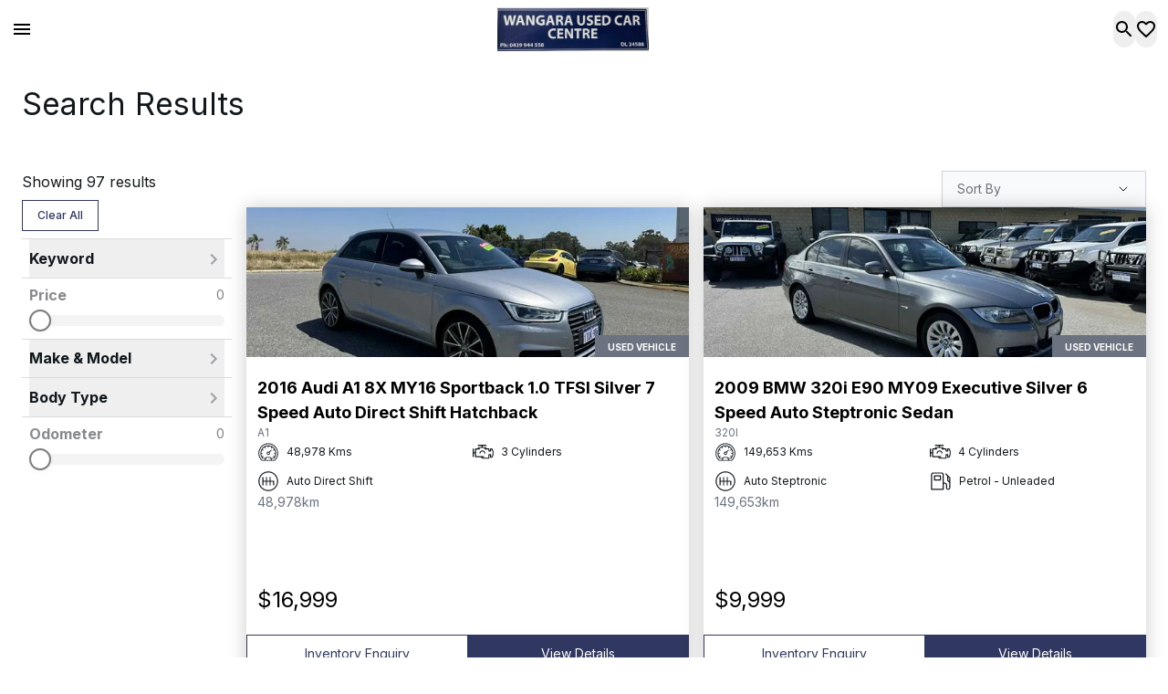

--- FILE ---
content_type: text/html; charset=utf-8
request_url: https://www.wucc.com.au/all-stock/list/BMW/X5
body_size: 43248
content:
<!DOCTYPE html><html lang="en" class="__variable_f367f3"><head><meta charSet="utf-8"/><meta name="viewport" content="width=device-width, initial-scale=1"/><link rel="preload" as="image" href="https://radius-cdn.ramp.indiqator.com.au/assets/uploads/sites/6080/2024/12/logo-wangara_used_car_centre.png"/><link rel="preload" as="image" imageSrcSet="https://radius-cdn.ramp.indiqator.com.au/_radius/image?url=https%3A%2F%2Fcella.cdn.dealersolutions.com.au%2F20251114%2F3a315f8a3cf45c9f88bac24dcc43ca87.jpg&amp;w=256&amp;q=75 256w, https://radius-cdn.ramp.indiqator.com.au/_radius/image?url=https%3A%2F%2Fcella.cdn.dealersolutions.com.au%2F20251114%2F3a315f8a3cf45c9f88bac24dcc43ca87.jpg&amp;w=384&amp;q=75 384w, https://radius-cdn.ramp.indiqator.com.au/_radius/image?url=https%3A%2F%2Fcella.cdn.dealersolutions.com.au%2F20251114%2F3a315f8a3cf45c9f88bac24dcc43ca87.jpg&amp;w=640&amp;q=75 640w, https://radius-cdn.ramp.indiqator.com.au/_radius/image?url=https%3A%2F%2Fcella.cdn.dealersolutions.com.au%2F20251114%2F3a315f8a3cf45c9f88bac24dcc43ca87.jpg&amp;w=750&amp;q=75 750w, https://radius-cdn.ramp.indiqator.com.au/_radius/image?url=https%3A%2F%2Fcella.cdn.dealersolutions.com.au%2F20251114%2F3a315f8a3cf45c9f88bac24dcc43ca87.jpg&amp;w=828&amp;q=75 828w, https://radius-cdn.ramp.indiqator.com.au/_radius/image?url=https%3A%2F%2Fcella.cdn.dealersolutions.com.au%2F20251114%2F3a315f8a3cf45c9f88bac24dcc43ca87.jpg&amp;w=1080&amp;q=75 1080w, https://radius-cdn.ramp.indiqator.com.au/_radius/image?url=https%3A%2F%2Fcella.cdn.dealersolutions.com.au%2F20251114%2F3a315f8a3cf45c9f88bac24dcc43ca87.jpg&amp;w=1200&amp;q=75 1200w, https://radius-cdn.ramp.indiqator.com.au/_radius/image?url=https%3A%2F%2Fcella.cdn.dealersolutions.com.au%2F20251114%2F3a315f8a3cf45c9f88bac24dcc43ca87.jpg&amp;w=1920&amp;q=75 1920w, https://radius-cdn.ramp.indiqator.com.au/_radius/image?url=https%3A%2F%2Fcella.cdn.dealersolutions.com.au%2F20251114%2F3a315f8a3cf45c9f88bac24dcc43ca87.jpg&amp;w=2048&amp;q=75 2048w, https://radius-cdn.ramp.indiqator.com.au/_radius/image?url=https%3A%2F%2Fcella.cdn.dealersolutions.com.au%2F20251114%2F3a315f8a3cf45c9f88bac24dcc43ca87.jpg&amp;w=3840&amp;q=75 3840w" imageSizes="(max-width: 768px) 100vw, (max-width: 1200px) 50vw, 33vw"/><link rel="preload" as="image" imageSrcSet="https://radius-cdn.ramp.indiqator.com.au/_radius/image?url=https%3A%2F%2Fcella.cdn.dealersolutions.com.au%2F20250922%2F11d8e78180040ad565d7ff2373f82ca5.jpg&amp;w=256&amp;q=75 256w, https://radius-cdn.ramp.indiqator.com.au/_radius/image?url=https%3A%2F%2Fcella.cdn.dealersolutions.com.au%2F20250922%2F11d8e78180040ad565d7ff2373f82ca5.jpg&amp;w=384&amp;q=75 384w, https://radius-cdn.ramp.indiqator.com.au/_radius/image?url=https%3A%2F%2Fcella.cdn.dealersolutions.com.au%2F20250922%2F11d8e78180040ad565d7ff2373f82ca5.jpg&amp;w=640&amp;q=75 640w, https://radius-cdn.ramp.indiqator.com.au/_radius/image?url=https%3A%2F%2Fcella.cdn.dealersolutions.com.au%2F20250922%2F11d8e78180040ad565d7ff2373f82ca5.jpg&amp;w=750&amp;q=75 750w, https://radius-cdn.ramp.indiqator.com.au/_radius/image?url=https%3A%2F%2Fcella.cdn.dealersolutions.com.au%2F20250922%2F11d8e78180040ad565d7ff2373f82ca5.jpg&amp;w=828&amp;q=75 828w, https://radius-cdn.ramp.indiqator.com.au/_radius/image?url=https%3A%2F%2Fcella.cdn.dealersolutions.com.au%2F20250922%2F11d8e78180040ad565d7ff2373f82ca5.jpg&amp;w=1080&amp;q=75 1080w, https://radius-cdn.ramp.indiqator.com.au/_radius/image?url=https%3A%2F%2Fcella.cdn.dealersolutions.com.au%2F20250922%2F11d8e78180040ad565d7ff2373f82ca5.jpg&amp;w=1200&amp;q=75 1200w, https://radius-cdn.ramp.indiqator.com.au/_radius/image?url=https%3A%2F%2Fcella.cdn.dealersolutions.com.au%2F20250922%2F11d8e78180040ad565d7ff2373f82ca5.jpg&amp;w=1920&amp;q=75 1920w, https://radius-cdn.ramp.indiqator.com.au/_radius/image?url=https%3A%2F%2Fcella.cdn.dealersolutions.com.au%2F20250922%2F11d8e78180040ad565d7ff2373f82ca5.jpg&amp;w=2048&amp;q=75 2048w, https://radius-cdn.ramp.indiqator.com.au/_radius/image?url=https%3A%2F%2Fcella.cdn.dealersolutions.com.au%2F20250922%2F11d8e78180040ad565d7ff2373f82ca5.jpg&amp;w=3840&amp;q=75 3840w" imageSizes="(max-width: 768px) 100vw, (max-width: 1200px) 50vw, 33vw"/><link rel="preload" as="image" imageSrcSet="https://radius-cdn.ramp.indiqator.com.au/_radius/image?url=https%3A%2F%2Fcella.cdn.dealersolutions.com.au%2F20251117%2Fc66545f9ec0128ac34c9be8f99328ef2.jpg&amp;w=256&amp;q=75 256w, https://radius-cdn.ramp.indiqator.com.au/_radius/image?url=https%3A%2F%2Fcella.cdn.dealersolutions.com.au%2F20251117%2Fc66545f9ec0128ac34c9be8f99328ef2.jpg&amp;w=384&amp;q=75 384w, https://radius-cdn.ramp.indiqator.com.au/_radius/image?url=https%3A%2F%2Fcella.cdn.dealersolutions.com.au%2F20251117%2Fc66545f9ec0128ac34c9be8f99328ef2.jpg&amp;w=640&amp;q=75 640w, https://radius-cdn.ramp.indiqator.com.au/_radius/image?url=https%3A%2F%2Fcella.cdn.dealersolutions.com.au%2F20251117%2Fc66545f9ec0128ac34c9be8f99328ef2.jpg&amp;w=750&amp;q=75 750w, https://radius-cdn.ramp.indiqator.com.au/_radius/image?url=https%3A%2F%2Fcella.cdn.dealersolutions.com.au%2F20251117%2Fc66545f9ec0128ac34c9be8f99328ef2.jpg&amp;w=828&amp;q=75 828w, https://radius-cdn.ramp.indiqator.com.au/_radius/image?url=https%3A%2F%2Fcella.cdn.dealersolutions.com.au%2F20251117%2Fc66545f9ec0128ac34c9be8f99328ef2.jpg&amp;w=1080&amp;q=75 1080w, https://radius-cdn.ramp.indiqator.com.au/_radius/image?url=https%3A%2F%2Fcella.cdn.dealersolutions.com.au%2F20251117%2Fc66545f9ec0128ac34c9be8f99328ef2.jpg&amp;w=1200&amp;q=75 1200w, https://radius-cdn.ramp.indiqator.com.au/_radius/image?url=https%3A%2F%2Fcella.cdn.dealersolutions.com.au%2F20251117%2Fc66545f9ec0128ac34c9be8f99328ef2.jpg&amp;w=1920&amp;q=75 1920w, https://radius-cdn.ramp.indiqator.com.au/_radius/image?url=https%3A%2F%2Fcella.cdn.dealersolutions.com.au%2F20251117%2Fc66545f9ec0128ac34c9be8f99328ef2.jpg&amp;w=2048&amp;q=75 2048w, https://radius-cdn.ramp.indiqator.com.au/_radius/image?url=https%3A%2F%2Fcella.cdn.dealersolutions.com.au%2F20251117%2Fc66545f9ec0128ac34c9be8f99328ef2.jpg&amp;w=3840&amp;q=75 3840w" imageSizes="(max-width: 768px) 100vw, (max-width: 1200px) 50vw, 33vw"/><link rel="preload" as="image" imageSrcSet="https://radius-cdn.ramp.indiqator.com.au/_radius/image?url=https%3A%2F%2Fcella.cdn.dealersolutions.com.au%2F20260113%2Fb8c6b9a7e2e87b99edc718b7b0475a5f.jpg&amp;w=256&amp;q=75 256w, https://radius-cdn.ramp.indiqator.com.au/_radius/image?url=https%3A%2F%2Fcella.cdn.dealersolutions.com.au%2F20260113%2Fb8c6b9a7e2e87b99edc718b7b0475a5f.jpg&amp;w=384&amp;q=75 384w, https://radius-cdn.ramp.indiqator.com.au/_radius/image?url=https%3A%2F%2Fcella.cdn.dealersolutions.com.au%2F20260113%2Fb8c6b9a7e2e87b99edc718b7b0475a5f.jpg&amp;w=640&amp;q=75 640w, https://radius-cdn.ramp.indiqator.com.au/_radius/image?url=https%3A%2F%2Fcella.cdn.dealersolutions.com.au%2F20260113%2Fb8c6b9a7e2e87b99edc718b7b0475a5f.jpg&amp;w=750&amp;q=75 750w, https://radius-cdn.ramp.indiqator.com.au/_radius/image?url=https%3A%2F%2Fcella.cdn.dealersolutions.com.au%2F20260113%2Fb8c6b9a7e2e87b99edc718b7b0475a5f.jpg&amp;w=828&amp;q=75 828w, https://radius-cdn.ramp.indiqator.com.au/_radius/image?url=https%3A%2F%2Fcella.cdn.dealersolutions.com.au%2F20260113%2Fb8c6b9a7e2e87b99edc718b7b0475a5f.jpg&amp;w=1080&amp;q=75 1080w, https://radius-cdn.ramp.indiqator.com.au/_radius/image?url=https%3A%2F%2Fcella.cdn.dealersolutions.com.au%2F20260113%2Fb8c6b9a7e2e87b99edc718b7b0475a5f.jpg&amp;w=1200&amp;q=75 1200w, https://radius-cdn.ramp.indiqator.com.au/_radius/image?url=https%3A%2F%2Fcella.cdn.dealersolutions.com.au%2F20260113%2Fb8c6b9a7e2e87b99edc718b7b0475a5f.jpg&amp;w=1920&amp;q=75 1920w, https://radius-cdn.ramp.indiqator.com.au/_radius/image?url=https%3A%2F%2Fcella.cdn.dealersolutions.com.au%2F20260113%2Fb8c6b9a7e2e87b99edc718b7b0475a5f.jpg&amp;w=2048&amp;q=75 2048w, https://radius-cdn.ramp.indiqator.com.au/_radius/image?url=https%3A%2F%2Fcella.cdn.dealersolutions.com.au%2F20260113%2Fb8c6b9a7e2e87b99edc718b7b0475a5f.jpg&amp;w=3840&amp;q=75 3840w" imageSizes="(max-width: 768px) 100vw, (max-width: 1200px) 50vw, 33vw"/><link rel="preload" as="image" imageSrcSet="https://radius-cdn.ramp.indiqator.com.au/_radius/image?url=https%3A%2F%2Fcella.cdn.dealersolutions.com.au%2F20250320%2F844d1f94b0f991446c4df267b44b68d1.jpg&amp;w=256&amp;q=75 256w, https://radius-cdn.ramp.indiqator.com.au/_radius/image?url=https%3A%2F%2Fcella.cdn.dealersolutions.com.au%2F20250320%2F844d1f94b0f991446c4df267b44b68d1.jpg&amp;w=384&amp;q=75 384w, https://radius-cdn.ramp.indiqator.com.au/_radius/image?url=https%3A%2F%2Fcella.cdn.dealersolutions.com.au%2F20250320%2F844d1f94b0f991446c4df267b44b68d1.jpg&amp;w=640&amp;q=75 640w, https://radius-cdn.ramp.indiqator.com.au/_radius/image?url=https%3A%2F%2Fcella.cdn.dealersolutions.com.au%2F20250320%2F844d1f94b0f991446c4df267b44b68d1.jpg&amp;w=750&amp;q=75 750w, https://radius-cdn.ramp.indiqator.com.au/_radius/image?url=https%3A%2F%2Fcella.cdn.dealersolutions.com.au%2F20250320%2F844d1f94b0f991446c4df267b44b68d1.jpg&amp;w=828&amp;q=75 828w, https://radius-cdn.ramp.indiqator.com.au/_radius/image?url=https%3A%2F%2Fcella.cdn.dealersolutions.com.au%2F20250320%2F844d1f94b0f991446c4df267b44b68d1.jpg&amp;w=1080&amp;q=75 1080w, https://radius-cdn.ramp.indiqator.com.au/_radius/image?url=https%3A%2F%2Fcella.cdn.dealersolutions.com.au%2F20250320%2F844d1f94b0f991446c4df267b44b68d1.jpg&amp;w=1200&amp;q=75 1200w, https://radius-cdn.ramp.indiqator.com.au/_radius/image?url=https%3A%2F%2Fcella.cdn.dealersolutions.com.au%2F20250320%2F844d1f94b0f991446c4df267b44b68d1.jpg&amp;w=1920&amp;q=75 1920w, https://radius-cdn.ramp.indiqator.com.au/_radius/image?url=https%3A%2F%2Fcella.cdn.dealersolutions.com.au%2F20250320%2F844d1f94b0f991446c4df267b44b68d1.jpg&amp;w=2048&amp;q=75 2048w, https://radius-cdn.ramp.indiqator.com.au/_radius/image?url=https%3A%2F%2Fcella.cdn.dealersolutions.com.au%2F20250320%2F844d1f94b0f991446c4df267b44b68d1.jpg&amp;w=3840&amp;q=75 3840w" imageSizes="(max-width: 768px) 100vw, (max-width: 1200px) 50vw, 33vw"/><link rel="preload" as="image" imageSrcSet="https://radius-cdn.ramp.indiqator.com.au/_radius/image?url=https%3A%2F%2Fcella.cdn.dealersolutions.com.au%2F20251203%2F9378c9b6db1d1b851a5a6c1fc733d7a5.jpg&amp;w=256&amp;q=75 256w, https://radius-cdn.ramp.indiqator.com.au/_radius/image?url=https%3A%2F%2Fcella.cdn.dealersolutions.com.au%2F20251203%2F9378c9b6db1d1b851a5a6c1fc733d7a5.jpg&amp;w=384&amp;q=75 384w, https://radius-cdn.ramp.indiqator.com.au/_radius/image?url=https%3A%2F%2Fcella.cdn.dealersolutions.com.au%2F20251203%2F9378c9b6db1d1b851a5a6c1fc733d7a5.jpg&amp;w=640&amp;q=75 640w, https://radius-cdn.ramp.indiqator.com.au/_radius/image?url=https%3A%2F%2Fcella.cdn.dealersolutions.com.au%2F20251203%2F9378c9b6db1d1b851a5a6c1fc733d7a5.jpg&amp;w=750&amp;q=75 750w, https://radius-cdn.ramp.indiqator.com.au/_radius/image?url=https%3A%2F%2Fcella.cdn.dealersolutions.com.au%2F20251203%2F9378c9b6db1d1b851a5a6c1fc733d7a5.jpg&amp;w=828&amp;q=75 828w, https://radius-cdn.ramp.indiqator.com.au/_radius/image?url=https%3A%2F%2Fcella.cdn.dealersolutions.com.au%2F20251203%2F9378c9b6db1d1b851a5a6c1fc733d7a5.jpg&amp;w=1080&amp;q=75 1080w, https://radius-cdn.ramp.indiqator.com.au/_radius/image?url=https%3A%2F%2Fcella.cdn.dealersolutions.com.au%2F20251203%2F9378c9b6db1d1b851a5a6c1fc733d7a5.jpg&amp;w=1200&amp;q=75 1200w, https://radius-cdn.ramp.indiqator.com.au/_radius/image?url=https%3A%2F%2Fcella.cdn.dealersolutions.com.au%2F20251203%2F9378c9b6db1d1b851a5a6c1fc733d7a5.jpg&amp;w=1920&amp;q=75 1920w, https://radius-cdn.ramp.indiqator.com.au/_radius/image?url=https%3A%2F%2Fcella.cdn.dealersolutions.com.au%2F20251203%2F9378c9b6db1d1b851a5a6c1fc733d7a5.jpg&amp;w=2048&amp;q=75 2048w, https://radius-cdn.ramp.indiqator.com.au/_radius/image?url=https%3A%2F%2Fcella.cdn.dealersolutions.com.au%2F20251203%2F9378c9b6db1d1b851a5a6c1fc733d7a5.jpg&amp;w=3840&amp;q=75 3840w" imageSizes="(max-width: 768px) 100vw, (max-width: 1200px) 50vw, 33vw"/><link rel="preload" as="image" imageSrcSet="https://radius-cdn.ramp.indiqator.com.au/_radius/image?url=https%3A%2F%2Fcella.cdn.dealersolutions.com.au%2F20251223%2F2b6baa93472c6d9aebc65cc0dea86ada.jpg&amp;w=256&amp;q=75 256w, https://radius-cdn.ramp.indiqator.com.au/_radius/image?url=https%3A%2F%2Fcella.cdn.dealersolutions.com.au%2F20251223%2F2b6baa93472c6d9aebc65cc0dea86ada.jpg&amp;w=384&amp;q=75 384w, https://radius-cdn.ramp.indiqator.com.au/_radius/image?url=https%3A%2F%2Fcella.cdn.dealersolutions.com.au%2F20251223%2F2b6baa93472c6d9aebc65cc0dea86ada.jpg&amp;w=640&amp;q=75 640w, https://radius-cdn.ramp.indiqator.com.au/_radius/image?url=https%3A%2F%2Fcella.cdn.dealersolutions.com.au%2F20251223%2F2b6baa93472c6d9aebc65cc0dea86ada.jpg&amp;w=750&amp;q=75 750w, https://radius-cdn.ramp.indiqator.com.au/_radius/image?url=https%3A%2F%2Fcella.cdn.dealersolutions.com.au%2F20251223%2F2b6baa93472c6d9aebc65cc0dea86ada.jpg&amp;w=828&amp;q=75 828w, https://radius-cdn.ramp.indiqator.com.au/_radius/image?url=https%3A%2F%2Fcella.cdn.dealersolutions.com.au%2F20251223%2F2b6baa93472c6d9aebc65cc0dea86ada.jpg&amp;w=1080&amp;q=75 1080w, https://radius-cdn.ramp.indiqator.com.au/_radius/image?url=https%3A%2F%2Fcella.cdn.dealersolutions.com.au%2F20251223%2F2b6baa93472c6d9aebc65cc0dea86ada.jpg&amp;w=1200&amp;q=75 1200w, https://radius-cdn.ramp.indiqator.com.au/_radius/image?url=https%3A%2F%2Fcella.cdn.dealersolutions.com.au%2F20251223%2F2b6baa93472c6d9aebc65cc0dea86ada.jpg&amp;w=1920&amp;q=75 1920w, https://radius-cdn.ramp.indiqator.com.au/_radius/image?url=https%3A%2F%2Fcella.cdn.dealersolutions.com.au%2F20251223%2F2b6baa93472c6d9aebc65cc0dea86ada.jpg&amp;w=2048&amp;q=75 2048w, https://radius-cdn.ramp.indiqator.com.au/_radius/image?url=https%3A%2F%2Fcella.cdn.dealersolutions.com.au%2F20251223%2F2b6baa93472c6d9aebc65cc0dea86ada.jpg&amp;w=3840&amp;q=75 3840w" imageSizes="(max-width: 768px) 100vw, (max-width: 1200px) 50vw, 33vw"/><link rel="preload" as="image" imageSrcSet="https://radius-cdn.ramp.indiqator.com.au/_radius/image?url=https%3A%2F%2Fcella.cdn.dealersolutions.com.au%2F20250625%2F4da310b024923dd0753dbca36ed646d7.jpg&amp;w=256&amp;q=75 256w, https://radius-cdn.ramp.indiqator.com.au/_radius/image?url=https%3A%2F%2Fcella.cdn.dealersolutions.com.au%2F20250625%2F4da310b024923dd0753dbca36ed646d7.jpg&amp;w=384&amp;q=75 384w, https://radius-cdn.ramp.indiqator.com.au/_radius/image?url=https%3A%2F%2Fcella.cdn.dealersolutions.com.au%2F20250625%2F4da310b024923dd0753dbca36ed646d7.jpg&amp;w=640&amp;q=75 640w, https://radius-cdn.ramp.indiqator.com.au/_radius/image?url=https%3A%2F%2Fcella.cdn.dealersolutions.com.au%2F20250625%2F4da310b024923dd0753dbca36ed646d7.jpg&amp;w=750&amp;q=75 750w, https://radius-cdn.ramp.indiqator.com.au/_radius/image?url=https%3A%2F%2Fcella.cdn.dealersolutions.com.au%2F20250625%2F4da310b024923dd0753dbca36ed646d7.jpg&amp;w=828&amp;q=75 828w, https://radius-cdn.ramp.indiqator.com.au/_radius/image?url=https%3A%2F%2Fcella.cdn.dealersolutions.com.au%2F20250625%2F4da310b024923dd0753dbca36ed646d7.jpg&amp;w=1080&amp;q=75 1080w, https://radius-cdn.ramp.indiqator.com.au/_radius/image?url=https%3A%2F%2Fcella.cdn.dealersolutions.com.au%2F20250625%2F4da310b024923dd0753dbca36ed646d7.jpg&amp;w=1200&amp;q=75 1200w, https://radius-cdn.ramp.indiqator.com.au/_radius/image?url=https%3A%2F%2Fcella.cdn.dealersolutions.com.au%2F20250625%2F4da310b024923dd0753dbca36ed646d7.jpg&amp;w=1920&amp;q=75 1920w, https://radius-cdn.ramp.indiqator.com.au/_radius/image?url=https%3A%2F%2Fcella.cdn.dealersolutions.com.au%2F20250625%2F4da310b024923dd0753dbca36ed646d7.jpg&amp;w=2048&amp;q=75 2048w, https://radius-cdn.ramp.indiqator.com.au/_radius/image?url=https%3A%2F%2Fcella.cdn.dealersolutions.com.au%2F20250625%2F4da310b024923dd0753dbca36ed646d7.jpg&amp;w=3840&amp;q=75 3840w" imageSizes="(max-width: 768px) 100vw, (max-width: 1200px) 50vw, 33vw"/><link rel="preload" as="image" imageSrcSet="https://radius-cdn.ramp.indiqator.com.au/_radius/image?url=https%3A%2F%2Fcella.cdn.dealersolutions.com.au%2F20251016%2F1bb57c57e7465570a6997a12f4a2bdd0.jpg&amp;w=256&amp;q=75 256w, https://radius-cdn.ramp.indiqator.com.au/_radius/image?url=https%3A%2F%2Fcella.cdn.dealersolutions.com.au%2F20251016%2F1bb57c57e7465570a6997a12f4a2bdd0.jpg&amp;w=384&amp;q=75 384w, https://radius-cdn.ramp.indiqator.com.au/_radius/image?url=https%3A%2F%2Fcella.cdn.dealersolutions.com.au%2F20251016%2F1bb57c57e7465570a6997a12f4a2bdd0.jpg&amp;w=640&amp;q=75 640w, https://radius-cdn.ramp.indiqator.com.au/_radius/image?url=https%3A%2F%2Fcella.cdn.dealersolutions.com.au%2F20251016%2F1bb57c57e7465570a6997a12f4a2bdd0.jpg&amp;w=750&amp;q=75 750w, https://radius-cdn.ramp.indiqator.com.au/_radius/image?url=https%3A%2F%2Fcella.cdn.dealersolutions.com.au%2F20251016%2F1bb57c57e7465570a6997a12f4a2bdd0.jpg&amp;w=828&amp;q=75 828w, https://radius-cdn.ramp.indiqator.com.au/_radius/image?url=https%3A%2F%2Fcella.cdn.dealersolutions.com.au%2F20251016%2F1bb57c57e7465570a6997a12f4a2bdd0.jpg&amp;w=1080&amp;q=75 1080w, https://radius-cdn.ramp.indiqator.com.au/_radius/image?url=https%3A%2F%2Fcella.cdn.dealersolutions.com.au%2F20251016%2F1bb57c57e7465570a6997a12f4a2bdd0.jpg&amp;w=1200&amp;q=75 1200w, https://radius-cdn.ramp.indiqator.com.au/_radius/image?url=https%3A%2F%2Fcella.cdn.dealersolutions.com.au%2F20251016%2F1bb57c57e7465570a6997a12f4a2bdd0.jpg&amp;w=1920&amp;q=75 1920w, https://radius-cdn.ramp.indiqator.com.au/_radius/image?url=https%3A%2F%2Fcella.cdn.dealersolutions.com.au%2F20251016%2F1bb57c57e7465570a6997a12f4a2bdd0.jpg&amp;w=2048&amp;q=75 2048w, https://radius-cdn.ramp.indiqator.com.au/_radius/image?url=https%3A%2F%2Fcella.cdn.dealersolutions.com.au%2F20251016%2F1bb57c57e7465570a6997a12f4a2bdd0.jpg&amp;w=3840&amp;q=75 3840w" imageSizes="(max-width: 768px) 100vw, (max-width: 1200px) 50vw, 33vw"/><link rel="stylesheet" href="/_next/static/css/2e2b6b3990db141f.css" data-precedence="next"/><link rel="stylesheet" href="/_next/static/css/de09ecab17bf7055.css" data-precedence="next"/><link rel="stylesheet" href="/_next/static/css/8b15f1f261223f5a.css" data-precedence="next"/><link rel="stylesheet" href="/_next/static/css/081a0afca5a9bd20.css" data-precedence="next"/><link rel="stylesheet" href="/_next/static/css/a44b6a69086b94b0.css" data-precedence="next"/><link rel="stylesheet" href="/_next/static/css/8247b74d77f6e47a.css" data-precedence="next"/><link rel="preload" as="script" fetchPriority="low" href="/_next/static/chunks/webpack-9e4b948869dd379a.js"/><script src="/_next/static/chunks/4bd1b696-100b9d70ed4e49c1.js" async=""></script><script src="/_next/static/chunks/1255-8befde0980f5cba9.js" async=""></script><script src="/_next/static/chunks/main-app-f3336e172256d2ab.js" async=""></script><script src="/_next/static/chunks/4258-8e590c6d39828bae.js" async=""></script><script src="/_next/static/chunks/776-da093c0deac93b2c.js" async=""></script><script src="/_next/static/chunks/5046-f8fccb7db9294125.js" async=""></script><script src="/_next/static/chunks/9698-03b6becb91d150e6.js" async=""></script><script src="/_next/static/chunks/2519-ff4335b237bb2d20.js" async=""></script><script src="/_next/static/chunks/1759-72dcef905f399d1d.js" async=""></script><script src="/_next/static/chunks/3078-7c70efa2f06dfd57.js" async=""></script><script src="/_next/static/chunks/3809-f457c9f18143bcbc.js" async=""></script><script src="/_next/static/chunks/5020-ba16c7adf7229106.js" async=""></script><script src="/_next/static/chunks/3616-bc848b81c738b154.js" async=""></script><script src="/_next/static/chunks/8798-05efc2d747631eb6.js" async=""></script><script src="/_next/static/chunks/app/%5Bdomain%5D/%5B%5B...slug%5D%5D/page-34ea2c6d0f67bc2d.js" async=""></script><script src="/_next/static/chunks/2429-2decb2a3fbe67ae0.js" async=""></script><script src="/_next/static/chunks/app/%5Bdomain%5D/layout-06d6156c3221eb99.js" async=""></script><script src="/_next/static/chunks/app/%5Bdomain%5D/error-c20ba65eb6390331.js" async=""></script><link rel="preload" href="https://www.googletagmanager.com/gtm.js?id=GTM-K4RJT9RT" as="script"/><link rel="preload" href="https://www.googletagmanager.com/gtm.js?id=GTM-53HBGZW" as="script"/><link rel="preload" as="image" imageSrcSet="https://radius-cdn.ramp.indiqator.com.au/_radius/image?url=https%3A%2F%2Fcella.cdn.dealersolutions.com.au%2F20251105%2F6a8c9d5c6083ead7ad5068ad1520c935.jpg&amp;w=256&amp;q=75 256w, https://radius-cdn.ramp.indiqator.com.au/_radius/image?url=https%3A%2F%2Fcella.cdn.dealersolutions.com.au%2F20251105%2F6a8c9d5c6083ead7ad5068ad1520c935.jpg&amp;w=384&amp;q=75 384w, https://radius-cdn.ramp.indiqator.com.au/_radius/image?url=https%3A%2F%2Fcella.cdn.dealersolutions.com.au%2F20251105%2F6a8c9d5c6083ead7ad5068ad1520c935.jpg&amp;w=640&amp;q=75 640w, https://radius-cdn.ramp.indiqator.com.au/_radius/image?url=https%3A%2F%2Fcella.cdn.dealersolutions.com.au%2F20251105%2F6a8c9d5c6083ead7ad5068ad1520c935.jpg&amp;w=750&amp;q=75 750w, https://radius-cdn.ramp.indiqator.com.au/_radius/image?url=https%3A%2F%2Fcella.cdn.dealersolutions.com.au%2F20251105%2F6a8c9d5c6083ead7ad5068ad1520c935.jpg&amp;w=828&amp;q=75 828w, https://radius-cdn.ramp.indiqator.com.au/_radius/image?url=https%3A%2F%2Fcella.cdn.dealersolutions.com.au%2F20251105%2F6a8c9d5c6083ead7ad5068ad1520c935.jpg&amp;w=1080&amp;q=75 1080w, https://radius-cdn.ramp.indiqator.com.au/_radius/image?url=https%3A%2F%2Fcella.cdn.dealersolutions.com.au%2F20251105%2F6a8c9d5c6083ead7ad5068ad1520c935.jpg&amp;w=1200&amp;q=75 1200w, https://radius-cdn.ramp.indiqator.com.au/_radius/image?url=https%3A%2F%2Fcella.cdn.dealersolutions.com.au%2F20251105%2F6a8c9d5c6083ead7ad5068ad1520c935.jpg&amp;w=1920&amp;q=75 1920w, https://radius-cdn.ramp.indiqator.com.au/_radius/image?url=https%3A%2F%2Fcella.cdn.dealersolutions.com.au%2F20251105%2F6a8c9d5c6083ead7ad5068ad1520c935.jpg&amp;w=2048&amp;q=75 2048w, https://radius-cdn.ramp.indiqator.com.au/_radius/image?url=https%3A%2F%2Fcella.cdn.dealersolutions.com.au%2F20251105%2F6a8c9d5c6083ead7ad5068ad1520c935.jpg&amp;w=3840&amp;q=75 3840w" imageSizes="(max-width: 768px) 100vw, (max-width: 1200px) 50vw, 33vw"/><link rel="preload" as="image" imageSrcSet="https://radius-cdn.ramp.indiqator.com.au/_radius/image?url=https%3A%2F%2Fcella.cdn.dealersolutions.com.au%2F20251203%2F36a010ae601571d64e98d7023ea1fbe8.jpg&amp;w=256&amp;q=75 256w, https://radius-cdn.ramp.indiqator.com.au/_radius/image?url=https%3A%2F%2Fcella.cdn.dealersolutions.com.au%2F20251203%2F36a010ae601571d64e98d7023ea1fbe8.jpg&amp;w=384&amp;q=75 384w, https://radius-cdn.ramp.indiqator.com.au/_radius/image?url=https%3A%2F%2Fcella.cdn.dealersolutions.com.au%2F20251203%2F36a010ae601571d64e98d7023ea1fbe8.jpg&amp;w=640&amp;q=75 640w, https://radius-cdn.ramp.indiqator.com.au/_radius/image?url=https%3A%2F%2Fcella.cdn.dealersolutions.com.au%2F20251203%2F36a010ae601571d64e98d7023ea1fbe8.jpg&amp;w=750&amp;q=75 750w, https://radius-cdn.ramp.indiqator.com.au/_radius/image?url=https%3A%2F%2Fcella.cdn.dealersolutions.com.au%2F20251203%2F36a010ae601571d64e98d7023ea1fbe8.jpg&amp;w=828&amp;q=75 828w, https://radius-cdn.ramp.indiqator.com.au/_radius/image?url=https%3A%2F%2Fcella.cdn.dealersolutions.com.au%2F20251203%2F36a010ae601571d64e98d7023ea1fbe8.jpg&amp;w=1080&amp;q=75 1080w, https://radius-cdn.ramp.indiqator.com.au/_radius/image?url=https%3A%2F%2Fcella.cdn.dealersolutions.com.au%2F20251203%2F36a010ae601571d64e98d7023ea1fbe8.jpg&amp;w=1200&amp;q=75 1200w, https://radius-cdn.ramp.indiqator.com.au/_radius/image?url=https%3A%2F%2Fcella.cdn.dealersolutions.com.au%2F20251203%2F36a010ae601571d64e98d7023ea1fbe8.jpg&amp;w=1920&amp;q=75 1920w, https://radius-cdn.ramp.indiqator.com.au/_radius/image?url=https%3A%2F%2Fcella.cdn.dealersolutions.com.au%2F20251203%2F36a010ae601571d64e98d7023ea1fbe8.jpg&amp;w=2048&amp;q=75 2048w, https://radius-cdn.ramp.indiqator.com.au/_radius/image?url=https%3A%2F%2Fcella.cdn.dealersolutions.com.au%2F20251203%2F36a010ae601571d64e98d7023ea1fbe8.jpg&amp;w=3840&amp;q=75 3840w" imageSizes="(max-width: 768px) 100vw, (max-width: 1200px) 50vw, 33vw"/><link rel="preload" as="image" imageSrcSet="https://radius-cdn.ramp.indiqator.com.au/_radius/image?url=https%3A%2F%2Fcella.cdn.dealersolutions.com.au%2F20251111%2F22e196933890304bf5b71db0f30ed2ca.jpg&amp;w=256&amp;q=75 256w, https://radius-cdn.ramp.indiqator.com.au/_radius/image?url=https%3A%2F%2Fcella.cdn.dealersolutions.com.au%2F20251111%2F22e196933890304bf5b71db0f30ed2ca.jpg&amp;w=384&amp;q=75 384w, https://radius-cdn.ramp.indiqator.com.au/_radius/image?url=https%3A%2F%2Fcella.cdn.dealersolutions.com.au%2F20251111%2F22e196933890304bf5b71db0f30ed2ca.jpg&amp;w=640&amp;q=75 640w, https://radius-cdn.ramp.indiqator.com.au/_radius/image?url=https%3A%2F%2Fcella.cdn.dealersolutions.com.au%2F20251111%2F22e196933890304bf5b71db0f30ed2ca.jpg&amp;w=750&amp;q=75 750w, https://radius-cdn.ramp.indiqator.com.au/_radius/image?url=https%3A%2F%2Fcella.cdn.dealersolutions.com.au%2F20251111%2F22e196933890304bf5b71db0f30ed2ca.jpg&amp;w=828&amp;q=75 828w, https://radius-cdn.ramp.indiqator.com.au/_radius/image?url=https%3A%2F%2Fcella.cdn.dealersolutions.com.au%2F20251111%2F22e196933890304bf5b71db0f30ed2ca.jpg&amp;w=1080&amp;q=75 1080w, https://radius-cdn.ramp.indiqator.com.au/_radius/image?url=https%3A%2F%2Fcella.cdn.dealersolutions.com.au%2F20251111%2F22e196933890304bf5b71db0f30ed2ca.jpg&amp;w=1200&amp;q=75 1200w, https://radius-cdn.ramp.indiqator.com.au/_radius/image?url=https%3A%2F%2Fcella.cdn.dealersolutions.com.au%2F20251111%2F22e196933890304bf5b71db0f30ed2ca.jpg&amp;w=1920&amp;q=75 1920w, https://radius-cdn.ramp.indiqator.com.au/_radius/image?url=https%3A%2F%2Fcella.cdn.dealersolutions.com.au%2F20251111%2F22e196933890304bf5b71db0f30ed2ca.jpg&amp;w=2048&amp;q=75 2048w, https://radius-cdn.ramp.indiqator.com.au/_radius/image?url=https%3A%2F%2Fcella.cdn.dealersolutions.com.au%2F20251111%2F22e196933890304bf5b71db0f30ed2ca.jpg&amp;w=3840&amp;q=75 3840w" imageSizes="(max-width: 768px) 100vw, (max-width: 1200px) 50vw, 33vw"/><meta name="next-size-adjust" content=""/><title>All Stock | Wangara Used Car Centre</title><title>All Stock | Wangara Used Car Centre</title><meta property="og:title" content="All Stock | Wangara Used Car Centre"/><meta name="twitter:card" content="summary"/><meta name="twitter:title" content="All Stock | Wangara Used Car Centre"/><script>window.dataLayer = window.dataLayer ||[]</script><style>:root{--primary:#303862;--primary-contrast:#ffffff;--primary-background:#ffffff;--primary-text:#000000;--primary-text-blend:#7f7f7f;--primary-border:#cccccc;--primary-card-background:#ffffff;--primary-card-border:#ffffff;--primary-card-text:#000000;--primary-card-text-blend:#7f7f7f;--primary-panel-background:#f1f1f1;--primary-panel-background-inactive:#f8f8f8;--primary-link-text:#000000;--primary-50:#dcdde4;--primary-100:#babcca;--primary-200:#979bb0;--primary-300:#757a96;--primary-400:#52597c;--primary-500:#303862;--primary-600:#262c4e;--primary-700:#1c213a;--primary-800:#131627;--primary-900:#090b13;--primary-card-text-blend-50:#e9e9e9;--primary-card-text-blend-100:#d4d4d4;--primary-card-text-blend-200:#bfbfbf;--primary-card-text-blend-300:#a9a9a9;--primary-card-text-blend-400:#949494;--primary-card-text-blend-500:#7f7f7f;--primary-card-text-blend-600:#656565;--primary-card-text-blend-700:#4c4c4c;--primary-card-text-blend-800:#323232;--primary-card-text-blend-900:#191919;--secondary-card-text-blend-50:#e8e8e8;--secondary-card-text-blend-100:#d2d2d2;--secondary-card-text-blend-200:#bbbbbb;--secondary-card-text-blend-300:#a5a5a5;--secondary-card-text-blend-400:#8e8e8e;--secondary-card-text-blend-500:#787878;--secondary-card-text-blend-600:#606060;--secondary-card-text-blend-700:#484848;--secondary-card-text-blend-800:#303030;--secondary-card-text-blend-900:#181818;--tertiary-card-text-blend-50:#e9e9e9;--tertiary-card-text-blend-100:#d4d4d4;--tertiary-card-text-blend-200:#bfbfbf;--tertiary-card-text-blend-300:#a9a9a9;--tertiary-card-text-blend-400:#949494;--tertiary-card-text-blend-500:#7f7f7f;--tertiary-card-text-blend-600:#656565;--tertiary-card-text-blend-700:#4c4c4c;--tertiary-card-text-blend-800:#323232;--tertiary-card-text-blend-900:#191919;--secondary:#000000;--secondary-contrast:#ffffff;--secondary-background:#e4e4e4;--secondary-text:#000000;--secondary-text-blend:#727272;--secondary-border:#b6b6b6;--secondary-card-background:#f1f1f1;--secondary-card-border:#f1f1f1;--secondary-card-text:#000000;--secondary-card-text-blend:#787878;--secondary-panel-background:#d8d8d8;--secondary-panel-background-inactive:#dedede;--secondary-link-text:#000000;--tertiary:#303862;--tertiary-contrast:#ffffff;--tertiary-background:#303862;--tertiary-text:#ffffff;--tertiary-text-blend:#979bb0;--tertiary-border:#595f81;--tertiary-card-background:#ffffff;--tertiary-card-border:#ffffff;--tertiary-card-text:#000000;--tertiary-card-text-blend:#7f7f7f;--tertiary-panel-background:#3a426a;--tertiary-panel-background-inactive:#353d66;--tertiary-link-text:#ffffff;--badge-background:#c81e1e;--badge-contrast:#ffffff;--badge-secondary-background:#6b7280;--badge-secondary-contrast:#ffffff;--input-slider:#000000;--input-accent:#000000;--text:#000000;--modular-radius:0px;--header-background:#ffffff;--header-menu-background-hover:#f1f1f1;--header-text:#000000;--header-text-blend:#7f7f7f;--footer-background:#27252a;--footer-menu-background-hover:#323035;--footer-contrast:#303862;--footer-text:#ffffff;--footer-text-blend:#939294}</style><script src="/_next/static/chunks/polyfills-42372ed130431b0a.js" noModule=""></script></head><body class="font-library-body"><div hidden=""><!--$--><!--/$--></div><div class="flex min-h-screen flex-col"><div class="flex flex-col font-library-header bg-header-background text-header-text relative"><header class="flex flex-wrap lg:flex-nowrap gap-4 justify-between items-center py-2 px-3"><div class="relative items-center flex desktop:hidden"><style data-emotion="css q7mezt">.css-q7mezt{-webkit-user-select:none;-moz-user-select:none;-ms-user-select:none;user-select:none;width:1em;height:1em;display:inline-block;-webkit-flex-shrink:0;-ms-flex-negative:0;flex-shrink:0;-webkit-transition:fill 200ms cubic-bezier(0.4, 0, 0.2, 1) 0ms;transition:fill 200ms cubic-bezier(0.4, 0, 0.2, 1) 0ms;fill:currentColor;font-size:1.5rem;}</style><svg class="MuiSvgIcon-root MuiSvgIcon-fontSizeMedium css-q7mezt" focusable="false" aria-hidden="true" viewBox="0 0 24 24"><path d="M3 18h18v-2H3zm0-5h18v-2H3zm0-7v2h18V6z"></path></svg></div><a class="block laptop:hidden" href="https://www.wucc.com.au"><img alt="Logo" width="32" height="32" decoding="async" data-nimg="1" class="w-auto h-[16px] max-sm:w-[100px] mobile:h-[32px] tablet:h-[48px]" style="color:transparent;object-fit:contain" src="https://radius-cdn.ramp.indiqator.com.au/assets/uploads/sites/6080/2024/12/logo-wangara_used_car_centre.png"/></a><a class="hidden laptop:block" href="https://www.wucc.com.au"><img alt="Logo" width="32" height="32" decoding="async" data-nimg="1" class="w-auto h-[16px] max-sm:w-[100px] mobile:h-[32px] tablet:h-[48px]" style="color:transparent;object-fit:contain" src="https://radius-cdn.ramp.indiqator.com.au/assets/uploads/sites/6080/2024/12/logo-wangara_used_car_centre.png"/></a><div class="relative hidden gap-3 desktop:flex desktop:grow overflow-x-hidden"><div class="whitespace-nowrap "><div class="flex flex-nowrap whitespace-nowrap"><a class="relative tap-highlight-transparent outline-none data-[focus-visible=true]:z-10 data-[focus-visible=true]:outline-2 data-[focus-visible=true]:outline-focus data-[focus-visible=true]:outline-offset-2 no-underline hover:opacity-hover active:opacity-disabled transition-opacity z-0 group box-border appearance-none select-none whitespace-nowrap font-normal subpixel-antialiased overflow-hidden tap-highlight-transparent data-[pressed=true]:scale-[0.97] min-w-20 h-10 [&amp;&gt;svg]:max-w-[theme(spacing.8)] transition-transform-colors-opacity motion-reduce:transition-none rounded p-[8px] justify-start text-header-menu-text hover:text-header-menu-text-hover hover:bg-header-menu-background-hover flex items-center gap-1 text-sm py-2 px-5 font-library-header-navigation" href="https://www.wucc.com.au/" tabindex="0" role="link" title="HOME" url="https://www.wucc.com.au/" variant="headerTextOnly" link="[object Object]"><div class="">HOME</div></a></div></div><div class="whitespace-nowrap "><div class="flex flex-nowrap whitespace-nowrap"><a class="relative tap-highlight-transparent outline-none data-[focus-visible=true]:z-10 data-[focus-visible=true]:outline-2 data-[focus-visible=true]:outline-focus data-[focus-visible=true]:outline-offset-2 no-underline hover:opacity-hover active:opacity-disabled transition-opacity z-0 group box-border appearance-none select-none whitespace-nowrap font-normal subpixel-antialiased overflow-hidden tap-highlight-transparent data-[pressed=true]:scale-[0.97] min-w-20 h-10 [&amp;&gt;svg]:max-w-[theme(spacing.8)] transition-transform-colors-opacity motion-reduce:transition-none rounded p-[8px] justify-start text-header-menu-text hover:text-header-menu-text-hover hover:bg-header-menu-background-hover flex items-center gap-1 text-sm py-2 px-5 font-library-header-navigation" href="https://www.wucc.com.au/used-vehicles-wangara" tabindex="0" role="link" title="OUR VEHICLES" url="https://www.wucc.com.au/used-vehicles-wangara" variant="headerTextOnly" link="[object Object]"><div class="">OUR VEHICLES</div></a></div></div><div class="whitespace-nowrap "><div class="flex flex-nowrap whitespace-nowrap"><a class="relative tap-highlight-transparent outline-none data-[focus-visible=true]:z-10 data-[focus-visible=true]:outline-2 data-[focus-visible=true]:outline-focus data-[focus-visible=true]:outline-offset-2 no-underline hover:opacity-hover active:opacity-disabled transition-opacity z-0 group box-border appearance-none select-none whitespace-nowrap font-normal subpixel-antialiased overflow-hidden tap-highlight-transparent data-[pressed=true]:scale-[0.97] min-w-20 h-10 [&amp;&gt;svg]:max-w-[theme(spacing.8)] transition-transform-colors-opacity motion-reduce:transition-none rounded p-[8px] justify-start text-header-menu-text hover:text-header-menu-text-hover hover:bg-header-menu-background-hover flex items-center gap-1 text-sm py-2 px-5 font-library-header-navigation" href="https://www.wucc.com.au/contact-us" tabindex="0" role="link" title="CONTACT US" url="https://www.wucc.com.au/contact-us" variant="headerTextOnly" link="[object Object]"><div class="">CONTACT US</div></a></div></div></div><div class="flex justify-center gap-x-4"><button type="button" tabindex="0" class="z-0 group relative justify-center box-border appearance-none select-none whitespace-nowrap font-normal subpixel-antialiased tap-highlight-transparent transform-gpu data-[pressed=true]:scale-[0.97] outline-none data-[focus-visible=true]:z-10 data-[focus-visible=true]:outline-2 data-[focus-visible=true]:outline-focus data-[focus-visible=true]:outline-offset-2 h-10 text-small [&amp;&gt;svg]:max-w-[theme(spacing.8)] transition-transform-colors-opacity motion-reduce:transition-none rounded-full p-0 font-library-button flex items-center gap-1 max-w-8 min-w-6 overflow-visible text-header-menu-text hover:text-header-menu-text-hover"><div class="truncate contents text-wrap"><style data-emotion="css q7mezt">.css-q7mezt{-webkit-user-select:none;-moz-user-select:none;-ms-user-select:none;user-select:none;width:1em;height:1em;display:inline-block;-webkit-flex-shrink:0;-ms-flex-negative:0;flex-shrink:0;-webkit-transition:fill 200ms cubic-bezier(0.4, 0, 0.2, 1) 0ms;transition:fill 200ms cubic-bezier(0.4, 0, 0.2, 1) 0ms;fill:currentColor;font-size:1.5rem;}</style><svg class="MuiSvgIcon-root MuiSvgIcon-fontSizeMedium css-q7mezt" focusable="false" aria-hidden="true" viewBox="0 0 24 24"><path d="M15.5 14h-.79l-.28-.27C15.41 12.59 16 11.11 16 9.5 16 5.91 13.09 3 9.5 3S3 5.91 3 9.5 5.91 16 9.5 16c1.61 0 3.09-.59 4.23-1.57l.27.28v.79l5 4.99L20.49 19zm-6 0C7.01 14 5 11.99 5 9.5S7.01 5 9.5 5 14 7.01 14 9.5 11.99 14 9.5 14"></path></svg></div></button><button type="button" tabindex="0" class="z-0 group relative justify-center box-border appearance-none select-none whitespace-nowrap font-normal subpixel-antialiased tap-highlight-transparent transform-gpu data-[pressed=true]:scale-[0.97] outline-none data-[focus-visible=true]:z-10 data-[focus-visible=true]:outline-2 data-[focus-visible=true]:outline-focus data-[focus-visible=true]:outline-offset-2 h-10 text-small [&amp;&gt;svg]:max-w-[theme(spacing.8)] transition-transform-colors-opacity motion-reduce:transition-none rounded-full p-0 font-library-button flex items-center gap-1 max-w-8 min-w-6 overflow-visible text-header-menu-text hover:text-header-menu-text-hover"><div class="truncate contents text-wrap"><style data-emotion="css q7mezt">.css-q7mezt{-webkit-user-select:none;-moz-user-select:none;-ms-user-select:none;user-select:none;width:1em;height:1em;display:inline-block;-webkit-flex-shrink:0;-ms-flex-negative:0;flex-shrink:0;-webkit-transition:fill 200ms cubic-bezier(0.4, 0, 0.2, 1) 0ms;transition:fill 200ms cubic-bezier(0.4, 0, 0.2, 1) 0ms;fill:currentColor;font-size:1.5rem;}</style><svg class="MuiSvgIcon-root MuiSvgIcon-fontSizeMedium css-q7mezt" focusable="false" aria-hidden="true" viewBox="0 0 24 24"><path d="M16.5 3c-1.74 0-3.41.81-4.5 2.09C10.91 3.81 9.24 3 7.5 3 4.42 3 2 5.42 2 8.5c0 3.78 3.4 6.86 8.55 11.54L12 21.35l1.45-1.32C18.6 15.36 22 12.28 22 8.5 22 5.42 19.58 3 16.5 3m-4.4 15.55-.1.1-.1-.1C7.14 14.24 4 11.39 4 8.5 4 6.5 5.5 5 7.5 5c1.54 0 3.04.99 3.57 2.36h1.87C13.46 5.99 14.96 5 16.5 5c2 0 3.5 1.5 3.5 3.5 0 2.89-3.14 5.74-7.9 10.05"></path></svg></div></button></div></header></div><link rel="stylesheet" href="https://fonts.googleapis.com/css2?family=Material%20Symbols%20Outlined:opsz,wght,FILL,GRAD@20..48,100..700,0..1,-50..200&amp;icon_names=phone,question_mark" media="all"/><main class="flex-1"><div class="flex flex-col blade group/blade blade-index-0 relative blade-theme blade-theme-primary p-4 tablet:p-6 desktop:p-15"><div class="blade-module group/blade-module relative container-fluid blade-module-type-inventoryResult blade-theme blade-theme-primary mb-4 tablet:mb-6 desktop:mb-15 last:mb-0"><div class="flex flex-col"><h1 class="link-text [&amp;_a]:underline text-[2.125rem] font-library-text-heading-h1 pt-2 pb-6 mobile:py-6 tablet:pt-0 desktop:-mt-5 desktop:pb-10">Search Results</h1><div class="flex flex-col pt-5 tablet:flex-row tablet:w-full tablet:pt-6 desktop:pt-0"><div class="flex flex-col"><div class="tablet:w-[14.375rem] desktop:w-80"><div class="flex justify-between pb-0 tablet:pb-2 desktop:pb-2 tablet:flex-col desktop:flex-row"><h6 class="link-text [&amp;_a]:underline text-[1rem] font-normal font-library-text-heading-h6 pl-0 pb-5 tablet:pb-2 tablet:pl-0 desktop:pl-2">Showing 97 results</h6><button type="button" tabindex="0" class="z-0 group relative justify-center box-border appearance-none select-none whitespace-nowrap subpixel-antialiased overflow-hidden tap-highlight-transparent transform-gpu data-[pressed=true]:scale-[0.97] outline-none data-[focus-visible=true]:z-10 data-[focus-visible=true]:outline-2 data-[focus-visible=true]:outline-focus data-[focus-visible=true]:outline-offset-2 [&amp;&gt;svg]:max-w-[theme(spacing.8)] transition-transform-colors-opacity motion-reduce:transition-none px-4 min-w-20 h-10 bg-primary-foreground text-primary border-1 border-primary hover:bg-primary hover:text-primary-foreground active:border-2 active:border-bg-primary-200 disabled:border-primary-100 disabled:text-primary-100 rounded h-btn-xs text-xs font-library-button flex items-center gap-1 font-medium tablet:self-start"><div class="truncate contents text-wrap">Clear All</div></button></div><div class="block tablet:hidden"><hr class="shrink-0 bg-divider border-none w-full h-divider" role="separator"/><div class="w-full p-0" data-orientation="vertical" data-collection="react-aria-_R_56rrinpfeivb_"><div data-slot="base" class="p-0 modularfilter-accordionitem-chevron" aria-label="Search Filters"><h2 data-slot="heading"><button data-slot="trigger" class="flex w-full h-full gap-3 items-center tap-highlight-transparent outline-none data-[focus-visible=true]:z-10 data-[focus-visible=true]:outline-2 data-[focus-visible=true]:outline-focus data-[focus-visible=true]:outline-offset-2 transition-opacity py-4" type="button" tabindex="0" id="_R_1t6rrinpfeivb_" aria-expanded="false"><div class="flex-1 flex flex-col text-start"><span data-slot="title" class="text-foreground text-medium"><h4 class="link-text [&amp;_a]:underline text-[1.25rem] font-normal font-library-text-heading-h4 p-0">Search Filters</h4></span></div><span aria-hidden="true" data-slot="indicator" class="text-default-400 text-medium transition-transform rotate-0 data-[open=true]:-rotate-90 rtl:-rotate-180 rtl:data-[open=true]:-rotate-90"><style data-emotion="css q7mezt">.css-q7mezt{-webkit-user-select:none;-moz-user-select:none;-ms-user-select:none;user-select:none;width:1em;height:1em;display:inline-block;-webkit-flex-shrink:0;-ms-flex-negative:0;flex-shrink:0;-webkit-transition:fill 200ms cubic-bezier(0.4, 0, 0.2, 1) 0ms;transition:fill 200ms cubic-bezier(0.4, 0, 0.2, 1) 0ms;fill:currentColor;font-size:1.5rem;}</style><svg class="MuiSvgIcon-root MuiSvgIcon-fontSizeMedium css-q7mezt" focusable="false" aria-hidden="true" viewBox="0 0 24 24"><path d="M8.59 16.59 13.17 12 8.59 7.41 10 6l6 6-6 6z"></path></svg></span></button></h2></div></div></div><div class="hidden tablet:block"><hr class="shrink-0 bg-divider border-none w-full h-divider" role="separator"/><div class="px-2 w-full" data-orientation="vertical" data-collection="react-aria-_R_8lmrrinpfeivb_"><div data-slot="base" class="modularfilter-accordionitem-chevron" aria-label="Keyword"><h2 data-slot="heading"><button data-slot="trigger" class="flex w-full h-full gap-3 items-center tap-highlight-transparent outline-none data-[focus-visible=true]:z-10 data-[focus-visible=true]:outline-2 data-[focus-visible=true]:outline-focus data-[focus-visible=true]:outline-offset-2 py-2 transition-opacity" type="button" tabindex="0" id="_R_3olmrrinpfeivb_" aria-expanded="false"><div class="flex-1 flex flex-col text-start"><span data-slot="title" class="text-foreground font-bold text-base">Keyword</span></div><span aria-hidden="true" data-slot="indicator" class="text-default-400 text-medium transition-transform rotate-0 data-[open=true]:-rotate-90 rtl:-rotate-180 rtl:data-[open=true]:-rotate-90"><style data-emotion="css q7mezt">.css-q7mezt{-webkit-user-select:none;-moz-user-select:none;-ms-user-select:none;user-select:none;width:1em;height:1em;display:inline-block;-webkit-flex-shrink:0;-ms-flex-negative:0;flex-shrink:0;-webkit-transition:fill 200ms cubic-bezier(0.4, 0, 0.2, 1) 0ms;transition:fill 200ms cubic-bezier(0.4, 0, 0.2, 1) 0ms;fill:currentColor;font-size:1.5rem;}</style><svg class="MuiSvgIcon-root MuiSvgIcon-fontSizeMedium css-q7mezt" focusable="false" aria-hidden="true" viewBox="0 0 24 24"><path d="M8.59 16.59 13.17 12 8.59 7.41 10 6l6 6-6 6z"></path></svg></span></button></h2></div></div><hr class="shrink-0 bg-divider border-none w-full h-divider" role="separator"/><div class="p-2"><div data-orientation="horizontal" data-slot="base" data-hover="false" class="flex flex-col w-full gap-1 opacity-disabled max-w-lg" role="group" id="react-aria-_R_15mrrinpfeivb_" aria-labelledby="react-aria-_R_15mrrinpfeivbH1_"><div class="w-full flex justify-between items-center pb-1.5" data-slot="labelWrapper"><label data-slot="label" class="text-small" id="react-aria-_R_15mrrinpfeivbH1_"><h6 class="link-text [&amp;_a]:underline text-[1rem] font-bold font-library-text-heading-h6 capitalize">price</h6></label><output data-slot="value" class="text-small text-input-accent" for="react-aria-_R_15mrrinpfeivbH1_-0" aria-live="off">0</output></div><div data-slot="track-wrapper" class="relative flex gap-2 items-center"><div data-slot="track" data-thumb-hidden="false" data-vertical="false" data-fill-start="false" data-fill-end="false" class="flex w-full relative rounded-full bg-default-300/50 border-x-transparent h-3 my-[calc((theme(spacing.6)-theme(spacing.3))/2)] border-x-[calc(theme(spacing.6)/2)] data-[fill-start=true]:border-s-secondary data-[fill-end=true]:border-e-secondary" style="position:relative;touch-action:none"><div data-slot="filler" class="h-full absolute bg-input-slider" style="left:0%;width:0%"></div><div data-slot="thumb" style="position:absolute;left:0%;transform:translate(-50%, -50%);touch-action:none" orientation="horizontal" class="flex justify-center items-center before:absolute before:w-11 before:h-11 before:rounded-full after:shadow-small after:bg-background data-[focused=true]:z-10 outline-none data-[focus-visible=true]:z-10 data-[focus-visible=true]:outline-2 data-[focus-visible=true]:outline-focus data-[focus-visible=true]:outline-offset-2 w-6 h-6 after:w-5 after:h-5 rounded-full after:rounded-full top-1/2 cursor-default ring-transparent border-0 after:transition-all motion-reduce:after:transition-none data-[dragging=true]:after:scale-80 shadow-small bg-input-slider" index="0"><div style="border:0;clip:rect(0 0 0 0);clip-path:inset(50%);height:1px;margin:-1px;overflow:hidden;padding:0;position:absolute;width:1px;white-space:nowrap"><input tabindex="0" id="react-aria-_R_15mrrinpfeivbH1_-0" aria-labelledby="react-aria-_R_15mrrinpfeivbH1_" type="range" min="0" max="100" step="1" disabled="" aria-orientation="horizontal" aria-valuetext="0" aria-describedby="" aria-details="" value="0"/></div></div></div></div></div></div><hr class="shrink-0 bg-divider border-none w-full h-divider" role="separator"/><div class="px-2 w-full" data-orientation="vertical" data-collection="react-aria-_R_1lmrrinpfeivb_"><div data-slot="base" class="modularfilter-accordionitem-chevron" aria-label="Make Model"><h2 data-slot="heading"><button data-slot="trigger" class="flex w-full h-full gap-3 items-center tap-highlight-transparent outline-none data-[focus-visible=true]:z-10 data-[focus-visible=true]:outline-2 data-[focus-visible=true]:outline-focus data-[focus-visible=true]:outline-offset-2 py-2 transition-opacity" type="button" tabindex="0" id="_R_tlmrrinpfeivb_" aria-expanded="false"><div class="flex-1 flex flex-col text-start"><span data-slot="title" class="text-foreground font-bold text-base">Make &amp; Model</span></div><span aria-hidden="true" data-slot="indicator" class="text-default-400 text-medium transition-transform rotate-0 data-[open=true]:-rotate-90 rtl:-rotate-180 rtl:data-[open=true]:-rotate-90"><style data-emotion="css q7mezt">.css-q7mezt{-webkit-user-select:none;-moz-user-select:none;-ms-user-select:none;user-select:none;width:1em;height:1em;display:inline-block;-webkit-flex-shrink:0;-ms-flex-negative:0;flex-shrink:0;-webkit-transition:fill 200ms cubic-bezier(0.4, 0, 0.2, 1) 0ms;transition:fill 200ms cubic-bezier(0.4, 0, 0.2, 1) 0ms;fill:currentColor;font-size:1.5rem;}</style><svg class="MuiSvgIcon-root MuiSvgIcon-fontSizeMedium css-q7mezt" focusable="false" aria-hidden="true" viewBox="0 0 24 24"><path d="M8.59 16.59 13.17 12 8.59 7.41 10 6l6 6-6 6z"></path></svg></span></button></h2></div></div><hr class="shrink-0 bg-divider border-none w-full h-divider" role="separator"/><div><div class="px-2 w-full" data-orientation="vertical" data-collection="react-aria-_R_165mrrinpfeivb_"><div data-slot="base" class="modularfilter-accordionitem-chevron" aria-label="Body Type"><h2 data-slot="heading"><button data-slot="trigger" class="flex w-full h-full gap-3 items-center tap-highlight-transparent outline-none data-[focus-visible=true]:z-10 data-[focus-visible=true]:outline-2 data-[focus-visible=true]:outline-focus data-[focus-visible=true]:outline-offset-2 py-2 transition-opacity" type="button" tabindex="0" id="_R_f65mrrinpfeivb_" aria-expanded="false"><div class="flex-1 flex flex-col text-start"><span data-slot="title" class="text-foreground font-bold text-base">Body Type</span></div><span aria-hidden="true" data-slot="indicator" class="text-default-400 text-medium transition-transform rotate-0 data-[open=true]:-rotate-90 rtl:-rotate-180 rtl:data-[open=true]:-rotate-90"><style data-emotion="css q7mezt">.css-q7mezt{-webkit-user-select:none;-moz-user-select:none;-ms-user-select:none;user-select:none;width:1em;height:1em;display:inline-block;-webkit-flex-shrink:0;-ms-flex-negative:0;flex-shrink:0;-webkit-transition:fill 200ms cubic-bezier(0.4, 0, 0.2, 1) 0ms;transition:fill 200ms cubic-bezier(0.4, 0, 0.2, 1) 0ms;fill:currentColor;font-size:1.5rem;}</style><svg class="MuiSvgIcon-root MuiSvgIcon-fontSizeMedium css-q7mezt" focusable="false" aria-hidden="true" viewBox="0 0 24 24"><path d="M8.59 16.59 13.17 12 8.59 7.41 10 6l6 6-6 6z"></path></svg></span></button></h2></div></div></div><hr class="shrink-0 bg-divider border-none w-full h-divider" role="separator"/><div class="p-2"><div data-orientation="horizontal" data-slot="base" data-hover="false" class="flex flex-col w-full gap-1 opacity-disabled max-w-lg" role="group" id="react-aria-_R_2tmrrinpfeivb_" aria-labelledby="react-aria-_R_2tmrrinpfeivbH1_"><div class="w-full flex justify-between items-center pb-1.5" data-slot="labelWrapper"><label data-slot="label" class="text-small" id="react-aria-_R_2tmrrinpfeivbH1_"><h6 class="link-text [&amp;_a]:underline text-[1rem] font-bold font-library-text-heading-h6 capitalize">odometer</h6></label><output data-slot="value" class="text-small text-input-accent" for="react-aria-_R_2tmrrinpfeivbH1_-0" aria-live="off">0</output></div><div data-slot="track-wrapper" class="relative flex gap-2 items-center"><div data-slot="track" data-thumb-hidden="false" data-vertical="false" data-fill-start="false" data-fill-end="false" class="flex w-full relative rounded-full bg-default-300/50 border-x-transparent h-3 my-[calc((theme(spacing.6)-theme(spacing.3))/2)] border-x-[calc(theme(spacing.6)/2)] data-[fill-start=true]:border-s-secondary data-[fill-end=true]:border-e-secondary" style="position:relative;touch-action:none"><div data-slot="filler" class="h-full absolute bg-input-slider" style="left:0%;width:0%"></div><div data-slot="thumb" style="position:absolute;left:0%;transform:translate(-50%, -50%);touch-action:none" orientation="horizontal" class="flex justify-center items-center before:absolute before:w-11 before:h-11 before:rounded-full after:shadow-small after:bg-background data-[focused=true]:z-10 outline-none data-[focus-visible=true]:z-10 data-[focus-visible=true]:outline-2 data-[focus-visible=true]:outline-focus data-[focus-visible=true]:outline-offset-2 w-6 h-6 after:w-5 after:h-5 rounded-full after:rounded-full top-1/2 cursor-default ring-transparent border-0 after:transition-all motion-reduce:after:transition-none data-[dragging=true]:after:scale-80 shadow-small bg-input-slider" index="0"><div style="border:0;clip:rect(0 0 0 0);clip-path:inset(50%);height:1px;margin:-1px;overflow:hidden;padding:0;position:absolute;width:1px;white-space:nowrap"><input tabindex="0" id="react-aria-_R_2tmrrinpfeivbH1_-0" aria-labelledby="react-aria-_R_2tmrrinpfeivbH1_" type="range" min="0" max="100" step="1" disabled="" aria-orientation="horizontal" aria-valuetext="0" aria-describedby="" aria-details="" value="0"/></div></div></div></div></div></div><div class="pt-4 tablet:hidden"><button type="button" tabindex="0" class="z-0 group relative justify-center box-border appearance-none select-none whitespace-nowrap font-normal subpixel-antialiased overflow-hidden tap-highlight-transparent transform-gpu data-[pressed=true]:scale-[0.97] outline-none data-[focus-visible=true]:z-10 data-[focus-visible=true]:outline-2 data-[focus-visible=true]:outline-focus data-[focus-visible=true]:outline-offset-2 [&amp;&gt;svg]:max-w-[theme(spacing.8)] transition-transform-colors-opacity motion-reduce:transition-none min-w-20 h-10 bg-primary text-primary-foreground hover:bg-primary-300 active:border-3 active:border-bg-primary-200 disabled:bg-primary-100 rounded py-2.5 px-4 h-btn-xs text-xs font-library-button flex items-center gap-1 w-full"><div class="truncate contents text-wrap">Show 97 results</div></button></div></div></div></div><div class="flex flex-col tablet:w-full gap-y-4 mt-3 tablet:mt-0 tablet:grow"><div data-slot="base" data-filled="true" class="group flex flex-col w-full transition-background motion-reduce:transition-none !duration-150 group relative justify-end tablet:max-w-56 tablet:self-end"><div style="border:0;clip:rect(0 0 0 0);clip-path:inset(50%);height:1px;margin:-1px;overflow:hidden;padding:0;position:absolute;width:1px;white-space:nowrap" aria-hidden="true" data-a11y-ignore="aria-hidden-focus" data-testid="hidden-select-container"><label><select tabindex="-1"><option selected=""></option><option value="price asc">Price Low-High</option><option value="price desc">Price High-Low</option><option value="make asc">Make (A-Z)</option><option value="make desc">Make (Z-A)</option><option value="model asc">Model A-Z</option><option value="model desc">Model Z-A</option><option value="manufactureyear asc">Year Old-New</option><option value="manufactureyear desc">Year New-Old</option><option value="odometer asc">Odometer Low-High</option><option value="odometer desc">Odometer High-Low</option><option value="transmission asc">Transmission, Ascending</option><option value="transmission desc">Transmission, Descending</option></select></label></div><div data-slot="mainWrapper" class="w-full flex flex-col"><button data-slot="trigger" class="relative gap-3 w-full inline-flex flex-row items-center shadow-sm outline-none tap-highlight-transparent text-small h-10 min-h-10 px-4 rounded border border-gray-300 bg-gray-50 py-[0.75rem]" type="button" tabindex="0" aria-label="Sort Options" id="react-aria-_R_qrrinpfeivbH2_" aria-labelledby="react-aria-_R_qrrinpfeivbH7_ react-aria-_R_qrrinpfeivbH2_" aria-describedby="react-aria-_R_qrrinpfeivbH5_ react-aria-_R_qrrinpfeivbH6_" aria-haspopup="listbox" aria-expanded="false"><div data-slot="innerWrapper" class="inline-flex w-[calc(100%_-_theme(spacing.6))] min-h-4 items-center gap-1.5 box-border h-full"><span data-slot="value" class="text-foreground-500 font-normal w-full text-start truncate" id="react-aria-_R_qrrinpfeivbH7_">Sort By</span></div><svg aria-hidden="true" fill="none" focusable="false" height="1em" role="presentation" stroke="currentColor" stroke-linecap="round" stroke-linejoin="round" stroke-width="1.5" viewBox="0 0 24 24" width="1em" data-slot="selectorIcon" class="absolute end-3 w-4 h-4 transition-transform duration-150 ease motion-reduce:transition-none data-[open=true]:rotate-180 right-4"><path d="m6 9 6 6 6-6"></path></svg></button></div></div><div class="gap-4 grid grid-cols-1 w-full tablet:pl-4 min-[520px]:grid-cols-2 tablet:grid-cols-2 desktop:grid-cols-[repeat(auto-fill,minmax(20rem,1fr))]"><div class="flex flex-col h-full"><div class="flex flex-col relative overflow-hidden text-foreground box-border bg-content1 outline-none data-[focus-visible=true]:z-10 data-[focus-visible=true]:outline-2 data-[focus-visible=true]:outline-focus data-[focus-visible=true]:outline-offset-2 transition-transform-background motion-reduce:transition-none shadow rounded-none h-full min-h-[31.875rem]" tabindex="-1"><div class="relative flex w-full flex-auto flex-col place-content-inherit align-items-inherit h-auto break-words text-left overflow-y-auto subpixel-antialiased p-0 justify-between group"><div class="flex flex-col h-full"><div class="relative w-full"><a class="relative inline-flex items-center tap-highlight-transparent outline-none data-[focus-visible=true]:z-10 data-[focus-visible=true]:outline-2 data-[focus-visible=true]:outline-focus data-[focus-visible=true]:outline-offset-2 text-medium text-primary no-underline hover:opacity-hover active:opacity-disabled transition-opacity w-full" href="https://www.wucc.com.au/all-stock/view/2016-Audi-A1/34116753" tabindex="0" role="link"><div class="relative w-full h-[11.25rem] mobile:h-[16.625rem] tablet:h-[10.25rem] desktop:h-[14.625rem]"><img alt="alt" decoding="async" data-nimg="fill" class="rounded-none object-cover" style="position:absolute;height:100%;width:100%;left:0;top:0;right:0;bottom:0;color:transparent;background-size:cover;background-position:50% 50%;background-repeat:no-repeat;background-image:url(&quot;data:image/svg+xml;charset=utf-8,%3Csvg xmlns=&#x27;http://www.w3.org/2000/svg&#x27; %3E%3Cfilter id=&#x27;b&#x27; color-interpolation-filters=&#x27;sRGB&#x27;%3E%3CfeGaussianBlur stdDeviation=&#x27;20&#x27;/%3E%3CfeColorMatrix values=&#x27;1 0 0 0 0 0 1 0 0 0 0 0 1 0 0 0 0 0 100 -1&#x27; result=&#x27;s&#x27;/%3E%3CfeFlood x=&#x27;0&#x27; y=&#x27;0&#x27; width=&#x27;100%25&#x27; height=&#x27;100%25&#x27;/%3E%3CfeComposite operator=&#x27;out&#x27; in=&#x27;s&#x27;/%3E%3CfeComposite in2=&#x27;SourceGraphic&#x27;/%3E%3CfeGaussianBlur stdDeviation=&#x27;20&#x27;/%3E%3C/filter%3E%3Cimage width=&#x27;100%25&#x27; height=&#x27;100%25&#x27; x=&#x27;0&#x27; y=&#x27;0&#x27; preserveAspectRatio=&#x27;none&#x27; style=&#x27;filter: url(%23b);&#x27; href=&#x27;[data-uri]&#x27;/%3E%3C/svg%3E&quot;)" sizes="(max-width: 768px) 100vw, (max-width: 1200px) 50vw, 33vw" srcSet="https://radius-cdn.ramp.indiqator.com.au/_radius/image?url=https%3A%2F%2Fcella.cdn.dealersolutions.com.au%2F20251114%2F3a315f8a3cf45c9f88bac24dcc43ca87.jpg&amp;w=256&amp;q=75 256w, https://radius-cdn.ramp.indiqator.com.au/_radius/image?url=https%3A%2F%2Fcella.cdn.dealersolutions.com.au%2F20251114%2F3a315f8a3cf45c9f88bac24dcc43ca87.jpg&amp;w=384&amp;q=75 384w, https://radius-cdn.ramp.indiqator.com.au/_radius/image?url=https%3A%2F%2Fcella.cdn.dealersolutions.com.au%2F20251114%2F3a315f8a3cf45c9f88bac24dcc43ca87.jpg&amp;w=640&amp;q=75 640w, https://radius-cdn.ramp.indiqator.com.au/_radius/image?url=https%3A%2F%2Fcella.cdn.dealersolutions.com.au%2F20251114%2F3a315f8a3cf45c9f88bac24dcc43ca87.jpg&amp;w=750&amp;q=75 750w, https://radius-cdn.ramp.indiqator.com.au/_radius/image?url=https%3A%2F%2Fcella.cdn.dealersolutions.com.au%2F20251114%2F3a315f8a3cf45c9f88bac24dcc43ca87.jpg&amp;w=828&amp;q=75 828w, https://radius-cdn.ramp.indiqator.com.au/_radius/image?url=https%3A%2F%2Fcella.cdn.dealersolutions.com.au%2F20251114%2F3a315f8a3cf45c9f88bac24dcc43ca87.jpg&amp;w=1080&amp;q=75 1080w, https://radius-cdn.ramp.indiqator.com.au/_radius/image?url=https%3A%2F%2Fcella.cdn.dealersolutions.com.au%2F20251114%2F3a315f8a3cf45c9f88bac24dcc43ca87.jpg&amp;w=1200&amp;q=75 1200w, https://radius-cdn.ramp.indiqator.com.au/_radius/image?url=https%3A%2F%2Fcella.cdn.dealersolutions.com.au%2F20251114%2F3a315f8a3cf45c9f88bac24dcc43ca87.jpg&amp;w=1920&amp;q=75 1920w, https://radius-cdn.ramp.indiqator.com.au/_radius/image?url=https%3A%2F%2Fcella.cdn.dealersolutions.com.au%2F20251114%2F3a315f8a3cf45c9f88bac24dcc43ca87.jpg&amp;w=2048&amp;q=75 2048w, https://radius-cdn.ramp.indiqator.com.au/_radius/image?url=https%3A%2F%2Fcella.cdn.dealersolutions.com.au%2F20251114%2F3a315f8a3cf45c9f88bac24dcc43ca87.jpg&amp;w=3840&amp;q=75 3840w" src="https://radius-cdn.ramp.indiqator.com.au/_radius/image?url=https%3A%2F%2Fcella.cdn.dealersolutions.com.au%2F20251114%2F3a315f8a3cf45c9f88bac24dcc43ca87.jpg&amp;w=3840&amp;q=75"/><div class="flex overflow-hidden text-ellipsis h-6 relative justify-between top-full -translate-y-full"><span class="flex truncate text-badge-contrast w-fit"></span><span class="flex w-fit truncate text-primary-foreground"><span class="link-text [&amp;_a]:underline text-[0.625rem] font-bold bg-badge-secondary-background text-badge-secondary-contrast text-center align-middle h-6 px-3.5 pb-2 w-fit absolute right-0 pt-[1px]">USED VEHICLE</span></span></div></div></a></div><div class="grow flex flex-col px-3 py-5 gap-y-3"><div class="flex gap-x-2"><div class="flex flex-col gap-y-1 justify-between"><h5 class="link-text [&amp;_a]:underline text-[1.125rem] font-library-text-heading-h5 text-standard font-bold">2016 Audi A1 8X MY16 Sportback 1.0 TFSI Silver 7 Speed Auto Direct Shift Hatchback</h5><h3 class="link-text [&amp;_a]:underline text-[0.75rem] uppercase text-gray-500">A1</h3></div></div><div class="grid grid-cols-2 gap-2"><div class="flex items-center"><span class="link-text [&amp;_a]:underline text-[0.75rem] font-normal"><svg class="mr-2" width="24" height="24" viewBox="0 0 24 24" fill="currentColor" xmlns="http://www.w3.org/2000/svg"><path d="M12.0004 2.40002C6.04303 2.40002 1.19922 7.3208 1.19922 13.3704C1.19922 16.4486 2.48485 19.403 4.72395 21.4786C4.80758 21.5563 4.91512 21.5976 5.02743 21.5976H18.971C19.0833 21.5976 19.1909 21.5539 19.2745 21.4786C21.516 19.403 22.7992 16.4486 22.7992 13.3704C22.7992 7.3208 17.9554 2.40002 12.0004 2.40002ZM8.81741 20.6848L10.2153 18.296H13.7855L15.1834 20.6848H8.81741ZM6.67629 16.4923C6.55202 16.2738 6.27721 16.1986 6.06215 16.3248L5.12063 16.8783C4.65226 15.9315 4.37745 14.895 4.31532 13.8268H5.4026C5.65113 13.8268 5.85186 13.6229 5.85186 13.3704C5.85186 13.1179 5.65113 12.914 5.4026 12.914H4.31293C4.37506 11.8216 4.65942 10.7923 5.12063 9.86494L6.06215 10.416C6.13384 10.4573 6.2103 10.4767 6.28677 10.4767C6.4421 10.4767 6.59265 10.3942 6.67629 10.2485C6.80055 10.03 6.72647 9.75084 6.5114 9.6246L5.57227 9.07354C6.14817 8.18746 6.89613 7.42761 7.77074 6.84256L8.31319 7.79661C8.39683 7.94227 8.54738 8.02481 8.7027 8.02481C8.77917 8.02481 8.85564 8.00539 8.92733 7.96412C9.1424 7.83788 9.21648 7.5587 9.09222 7.34022L8.54977 6.38617C9.46261 5.92007 10.4782 5.63118 11.5512 5.56806V6.67263C11.5512 6.9251 11.7519 7.12902 12.0004 7.12902C12.2489 7.12902 12.4497 6.9251 12.4497 6.67263V5.56806C13.5226 5.63118 14.5382 5.92007 15.4511 6.38617L14.9086 7.34022C14.7844 7.5587 14.8584 7.83788 15.0735 7.96412C15.1452 8.00539 15.2217 8.02481 15.2981 8.02481C15.4535 8.02481 15.604 7.94227 15.6876 7.79661L16.2301 6.84256C17.1023 7.42761 17.8503 8.18746 18.4286 9.07354L17.4894 9.6246C17.2744 9.75084 17.2003 10.03 17.3245 10.2485C17.4082 10.3942 17.5587 10.4767 17.7141 10.4767C17.7905 10.4767 17.867 10.4573 17.9387 10.416L18.8802 9.86494C19.339 10.7923 19.6234 11.824 19.6879 12.914H18.5982C18.3497 12.914 18.149 13.1179 18.149 13.3704C18.149 13.6229 18.3497 13.8268 18.5982 13.8268H19.6855C19.6234 14.895 19.3486 15.9315 18.8802 16.8783L17.9387 16.3248C17.7236 16.1986 17.4488 16.2738 17.3245 16.4923C17.2003 16.7108 17.2744 16.99 17.4894 17.1162L18.4333 17.6697C18.2589 17.9392 18.0653 18.2014 17.8574 18.4514H14.9253L14.4307 17.609C14.3494 17.4707 14.2037 17.3857 14.0436 17.3857H9.95966C9.80194 17.3857 9.65378 17.4707 9.57253 17.609L9.07788 18.4514H6.14578C5.9355 18.2014 5.74432 17.9416 5.56988 17.6697L6.51379 17.1162C6.72886 16.99 6.80294 16.7108 6.67867 16.4923H6.67629ZM18.7942 20.6848H16.2301L15.4582 19.3642H18.0606C18.1872 19.3642 18.3091 19.3084 18.3951 19.2137C19.8169 17.6042 20.6007 15.5286 20.6007 13.3728C20.6007 8.55645 16.7439 4.63586 12.0004 4.63586C7.25697 4.63586 3.40008 8.55403 3.40008 13.3704C3.40008 15.5286 4.18389 17.6017 5.60572 19.2113C5.69175 19.3084 5.81362 19.3618 5.94027 19.3618H8.5426L7.77074 20.6824H5.20665C3.23042 18.7864 2.1025 16.1306 2.1025 13.368C2.10011 7.82574 6.54008 3.31524 12.0004 3.31524C17.4608 3.31524 21.9007 7.82574 21.9007 13.3728C21.9007 16.1355 20.7704 18.7913 18.7966 20.6872L18.7942 20.6848Z" fill="currentColor"></path><path d="M12.0019 15.2517C13.0223 15.2517 13.8515 14.4094 13.8515 13.3728C13.8515 13.0208 13.7535 12.6906 13.5863 12.409L15.6199 10.3431C15.7967 10.1635 15.7967 9.87457 15.6199 9.69735C15.4454 9.51771 15.1586 9.51771 14.9842 9.69735L12.9506 11.7633C12.6734 11.5933 12.3484 11.4938 12.0019 11.4938C10.9816 11.4938 10.1523 12.3362 10.1523 13.3728C10.1523 14.4094 10.9816 15.2517 12.0019 15.2517ZM12.0019 12.4066C12.5253 12.4066 12.953 12.8387 12.953 13.3728C12.953 13.9068 12.5277 14.339 12.0019 14.339C11.4762 14.339 11.0509 13.9068 11.0509 13.3728C11.0509 12.8387 11.4762 12.4066 12.0019 12.4066Z" fill="currentColor"></path></svg></span><span class="link-text [&amp;_a]:underline text-[0.75rem] font-normal">48,978<!-- --> Kms</span></div><div class="flex items-center"><span class="link-text [&amp;_a]:underline text-[0.75rem] font-normal mr-2"><svg width="24" height="24" viewBox="0 0 24 24" fill="currentColor" xmlns="http://www.w3.org/2000/svg"><path d="M22.4379 8.21221C22.3376 8.13656 22.2206 8.09874 22.0924 8.09874H20.5987C20.2921 8.09874 20.0413 8.34188 20.0413 8.63906V10.3573H19.3446V8.59043C19.3446 8.29325 19.0938 8.05011 18.7873 8.05011H16.7752L15.3094 6.62907C15.2035 6.52641 15.0641 6.47238 14.9136 6.47238H11.9541V5.17561H15.7831C16.0897 5.17561 16.3405 4.93247 16.3405 4.63529C16.3405 4.33811 16.0897 4.09497 15.7831 4.09497H7.01591C6.70937 4.09497 6.45856 4.33811 6.45856 4.63529C6.45856 4.93247 6.70937 5.17561 7.01591 5.17561H10.8394V6.47238H7.90211C7.75162 6.47238 7.61228 6.53181 7.50638 6.62907L5.99038 8.09874H4.0898C3.78325 8.09874 3.53244 8.34188 3.53244 8.63906V12.3511H2.19479V8.63906C2.19479 8.34188 1.94398 8.09874 1.63743 8.09874C1.33089 8.09874 1.08008 8.34188 1.08008 8.63906V17.1383C1.08008 17.4355 1.33089 17.6786 1.63743 17.6786C1.94398 17.6786 2.19479 17.4355 2.19479 17.1383V13.4317H3.53244V17.1383C3.53244 17.4355 3.78325 17.6786 4.0898 17.6786H9.70236L11.2184 19.1483C11.3243 19.2509 11.4636 19.305 11.6141 19.305H18.7984C19.1049 19.305 19.3558 19.0618 19.3558 18.7647V15.4201H20.0357V17.6786C20.0357 17.9758 20.2865 18.2189 20.5931 18.2189H22.0868C22.254 18.2189 22.4101 18.1487 22.516 18.019C22.5717 17.9542 23.9038 16.3332 23.9038 12.886C23.9038 9.43873 22.5773 8.32567 22.4268 8.21221H22.4379ZM21.797 17.1383H21.156V14.8798C21.156 14.5826 20.9052 14.3394 20.5987 14.3394H18.804C18.4974 14.3394 18.2466 14.5826 18.2466 14.8798V18.2243H11.8482L11.2853 17.6786H13.1691C13.4757 17.6786 13.7265 17.4355 13.7265 17.1383C13.7265 16.8411 13.4757 16.598 13.1691 16.598H4.65272V9.17938H8.5152C8.82174 9.17938 9.07255 8.93624 9.07255 8.63906C9.07255 8.34188 8.82174 8.09874 8.5152 8.09874H7.57884L8.14177 7.55302H14.6907L15.2035 8.05011H14.1278C13.8212 8.05011 13.5704 8.29325 13.5704 8.59043C13.5704 8.88761 13.8212 9.13075 14.1278 9.13075H18.2299V10.8976C18.2299 11.1948 18.4807 11.4379 18.7873 11.4379H20.5987C20.9052 11.4379 21.156 11.1948 21.156 10.8976V9.17938H21.8583C22.1314 9.50897 22.8058 10.5518 22.8058 12.8914C22.8058 15.231 22.1035 16.6574 21.8025 17.1383H21.797Z" fill="currentColor"></path><path d="M11.6359 10.2493C9.86347 10.2493 8.41992 11.6487 8.41992 13.3669C8.41992 13.6641 8.67073 13.9072 8.97728 13.9072C9.28382 13.9072 9.53463 13.6641 9.53463 13.3669C9.53463 12.243 10.4766 11.3299 11.6359 11.3299C12.7952 11.3299 13.7371 12.243 13.7371 13.3669C13.7371 13.6641 13.9879 13.9072 14.2944 13.9072C14.601 13.9072 14.8518 13.6641 14.8518 13.3669C14.8518 11.6487 13.4083 10.2493 11.6359 10.2493Z" fill="currentColor"></path></svg></span><span class="link-text [&amp;_a]:underline text-[0.75rem] font-normal">3<!-- --> Cylinders</span></div><div class="flex items-center"><span class="link-text [&amp;_a]:underline text-[0.75rem] font-normal mr-2"><svg width="24" height="24" viewBox="0 0 24 24" fill="currentColor" xmlns="http://www.w3.org/2000/svg"><path d="M12.0021 1.19995C6.0468 1.19995 1.19922 6.04625 1.19922 12C1.19922 17.9537 6.0468 22.7999 12.0021 22.7999C17.9573 22.7999 22.7992 17.9537 22.7992 12C22.7992 6.04625 17.9573 1.19995 12.0021 1.19995ZM12.0021 21.6583C6.67487 21.6583 2.34117 17.3257 2.34117 12C2.34117 6.67416 6.67487 2.3416 12.0021 2.3416C17.3293 2.3416 21.6573 6.67416 21.6573 12C21.6573 17.3257 17.3236 21.6583 12.0021 21.6583Z" fill="currentColor"></path><path d="M17.9058 11.4291H14.537V7.86147C14.537 7.54752 14.2801 7.29065 13.9661 7.29065C13.652 7.29065 13.3951 7.54752 13.3951 7.86147V11.4291H10.5973V7.86147C10.5973 7.54752 10.3404 7.29065 10.0263 7.29065C9.71229 7.29065 9.45536 7.54752 9.45536 7.86147V11.4291H6.65758V7.86147C6.65758 7.54752 6.40064 7.29065 6.0866 7.29065C5.77256 7.29065 5.51562 7.54752 5.51562 7.86147V16.1384C5.51562 16.4524 5.77256 16.7093 6.0866 16.7093C6.40064 16.7093 6.65758 16.4524 6.65758 16.1384V12.5708H9.45536V16.1384C9.45536 16.4524 9.71229 16.7093 10.0263 16.7093C10.3404 16.7093 10.5973 16.4524 10.5973 16.1384V12.5708H13.3951V16.1384C13.3951 16.4524 13.652 16.7093 13.9661 16.7093C14.2801 16.7093 14.537 16.4524 14.537 16.1384V12.5708H17.3348V16.1384C17.3348 16.4524 17.5918 16.7093 17.9058 16.7093C18.2198 16.7093 18.4768 16.4524 18.4768 16.1384V12C18.4768 11.686 18.2198 11.4291 17.9058 11.4291Z" fill="currentColor"></path></svg></span><span class="link-text [&amp;_a]:underline text-[0.75rem] font-normal">Auto Direct Shift</span></div></div><p class="link-text [&amp;_a]:underline text-[0.875rem] text-gray-500">48,978<!-- -->km</p><div class="grow flex flex-col gap-y-1 text-standard justify-end"><h3 class="link-text [&amp;_a]:underline text-[1.5rem] font-library-text-heading-h3">$16,999</h3></div></div></div><div class="block laptop:hidden"><button type="button" tabindex="0" class="z-0 group relative justify-center box-border appearance-none select-none whitespace-nowrap font-normal subpixel-antialiased overflow-hidden tap-highlight-transparent transform-gpu data-[pressed=true]:scale-[0.97] outline-none data-[focus-visible=true]:z-10 data-[focus-visible=true]:outline-2 data-[focus-visible=true]:outline-focus data-[focus-visible=true]:outline-offset-2 [&amp;&gt;svg]:max-w-[theme(spacing.8)] transition-transform-colors-opacity motion-reduce:transition-none px-4 min-w-20 h-10 bg-primary-foreground text-primary border-1 border-primary hover:bg-primary hover:text-primary-foreground active:border-2 active:border-bg-primary-200 disabled:border-primary-100 disabled:text-primary-100 rounded h-btn-md text-md tablet:text-sm font-library-button flex items-center gap-1 undefined w-full"><div class="truncate contents text-wrap"><p class="link-text [&amp;_a]:underline text-[0.875rem] font-normal contents">Inventory Enquiry</p></div></button><a class="relative tap-highlight-transparent outline-none data-[focus-visible=true]:z-10 data-[focus-visible=true]:outline-2 data-[focus-visible=true]:outline-focus data-[focus-visible=true]:outline-offset-2 no-underline hover:opacity-hover active:opacity-disabled transition-opacity z-0 group justify-center box-border appearance-none select-none whitespace-nowrap font-normal subpixel-antialiased overflow-hidden tap-highlight-transparent data-[pressed=true]:scale-[0.97] [&amp;&gt;svg]:max-w-[theme(spacing.8)] transition-transform-colors-opacity motion-reduce:transition-none min-w-20 h-10 bg-primary text-primary-foreground hover:bg-primary-300 active:border-3 active:border-bg-primary-200 disabled:bg-primary-100 rounded py-2.5 px-4 h-btn-md text-md tablet:text-sm font-library-button flex items-center gap-1 w-full" href="https://www.wucc.com.au/all-stock/view/2016-Audi-A1/34116753" tabindex="0" role="link" variant="primary"><div class="truncate contents text-wrap"><p class="link-text [&amp;_a]:underline text-[0.875rem] font-normal">View Details</p></div></a></div><div class="hidden laptop:block"><div class="grid grid-cols-2 gap-0"><div class=""><button type="button" tabindex="0" class="z-0 group relative justify-center box-border appearance-none select-none whitespace-nowrap font-normal subpixel-antialiased overflow-hidden tap-highlight-transparent transform-gpu data-[pressed=true]:scale-[0.97] outline-none data-[focus-visible=true]:z-10 data-[focus-visible=true]:outline-2 data-[focus-visible=true]:outline-focus data-[focus-visible=true]:outline-offset-2 [&amp;&gt;svg]:max-w-[theme(spacing.8)] transition-transform-colors-opacity motion-reduce:transition-none px-4 min-w-20 h-10 bg-primary-foreground text-primary border-1 border-primary hover:bg-primary hover:text-primary-foreground active:border-2 active:border-bg-primary-200 disabled:border-primary-100 disabled:text-primary-100 rounded h-btn-md text-md tablet:text-sm font-library-button flex items-center gap-1 undefined w-full"><div class="truncate contents text-wrap"><p class="link-text [&amp;_a]:underline text-[0.875rem] font-normal contents">Inventory Enquiry</p></div></button></div><div class=""><a class="relative tap-highlight-transparent outline-none data-[focus-visible=true]:z-10 data-[focus-visible=true]:outline-2 data-[focus-visible=true]:outline-focus data-[focus-visible=true]:outline-offset-2 no-underline hover:opacity-hover active:opacity-disabled transition-opacity z-0 group justify-center box-border appearance-none select-none whitespace-nowrap font-normal subpixel-antialiased overflow-hidden tap-highlight-transparent data-[pressed=true]:scale-[0.97] [&amp;&gt;svg]:max-w-[theme(spacing.8)] transition-transform-colors-opacity motion-reduce:transition-none min-w-20 h-10 bg-primary text-primary-foreground hover:bg-primary-300 active:border-3 active:border-bg-primary-200 disabled:bg-primary-100 rounded py-2.5 px-4 h-btn-md text-md tablet:text-sm font-library-button flex items-center gap-1 w-full" href="https://www.wucc.com.au/all-stock/view/2016-Audi-A1/34116753" tabindex="0" role="link" variant="primary"><div class="truncate contents text-wrap"><p class="link-text [&amp;_a]:underline text-[0.875rem] font-normal">View Details</p></div></a></div></div></div></div></div></div><div class="flex flex-col h-full"><div class="flex flex-col relative overflow-hidden text-foreground box-border bg-content1 outline-none data-[focus-visible=true]:z-10 data-[focus-visible=true]:outline-2 data-[focus-visible=true]:outline-focus data-[focus-visible=true]:outline-offset-2 transition-transform-background motion-reduce:transition-none shadow rounded-none h-full min-h-[31.875rem]" tabindex="-1"><div class="relative flex w-full flex-auto flex-col place-content-inherit align-items-inherit h-auto break-words text-left overflow-y-auto subpixel-antialiased p-0 justify-between group"><div class="flex flex-col h-full"><div class="relative w-full"><a class="relative inline-flex items-center tap-highlight-transparent outline-none data-[focus-visible=true]:z-10 data-[focus-visible=true]:outline-2 data-[focus-visible=true]:outline-focus data-[focus-visible=true]:outline-offset-2 text-medium text-primary no-underline hover:opacity-hover active:opacity-disabled transition-opacity w-full" href="https://www.wucc.com.au/all-stock/view/2009-BMW-320i/33969842" tabindex="0" role="link"><div class="relative w-full h-[11.25rem] mobile:h-[16.625rem] tablet:h-[10.25rem] desktop:h-[14.625rem]"><img alt="alt" decoding="async" data-nimg="fill" class="rounded-none object-cover" style="position:absolute;height:100%;width:100%;left:0;top:0;right:0;bottom:0;color:transparent;background-size:cover;background-position:50% 50%;background-repeat:no-repeat;background-image:url(&quot;data:image/svg+xml;charset=utf-8,%3Csvg xmlns=&#x27;http://www.w3.org/2000/svg&#x27; %3E%3Cfilter id=&#x27;b&#x27; color-interpolation-filters=&#x27;sRGB&#x27;%3E%3CfeGaussianBlur stdDeviation=&#x27;20&#x27;/%3E%3CfeColorMatrix values=&#x27;1 0 0 0 0 0 1 0 0 0 0 0 1 0 0 0 0 0 100 -1&#x27; result=&#x27;s&#x27;/%3E%3CfeFlood x=&#x27;0&#x27; y=&#x27;0&#x27; width=&#x27;100%25&#x27; height=&#x27;100%25&#x27;/%3E%3CfeComposite operator=&#x27;out&#x27; in=&#x27;s&#x27;/%3E%3CfeComposite in2=&#x27;SourceGraphic&#x27;/%3E%3CfeGaussianBlur stdDeviation=&#x27;20&#x27;/%3E%3C/filter%3E%3Cimage width=&#x27;100%25&#x27; height=&#x27;100%25&#x27; x=&#x27;0&#x27; y=&#x27;0&#x27; preserveAspectRatio=&#x27;none&#x27; style=&#x27;filter: url(%23b);&#x27; href=&#x27;[data-uri]&#x27;/%3E%3C/svg%3E&quot;)" sizes="(max-width: 768px) 100vw, (max-width: 1200px) 50vw, 33vw" srcSet="https://radius-cdn.ramp.indiqator.com.au/_radius/image?url=https%3A%2F%2Fcella.cdn.dealersolutions.com.au%2F20250922%2F11d8e78180040ad565d7ff2373f82ca5.jpg&amp;w=256&amp;q=75 256w, https://radius-cdn.ramp.indiqator.com.au/_radius/image?url=https%3A%2F%2Fcella.cdn.dealersolutions.com.au%2F20250922%2F11d8e78180040ad565d7ff2373f82ca5.jpg&amp;w=384&amp;q=75 384w, https://radius-cdn.ramp.indiqator.com.au/_radius/image?url=https%3A%2F%2Fcella.cdn.dealersolutions.com.au%2F20250922%2F11d8e78180040ad565d7ff2373f82ca5.jpg&amp;w=640&amp;q=75 640w, https://radius-cdn.ramp.indiqator.com.au/_radius/image?url=https%3A%2F%2Fcella.cdn.dealersolutions.com.au%2F20250922%2F11d8e78180040ad565d7ff2373f82ca5.jpg&amp;w=750&amp;q=75 750w, https://radius-cdn.ramp.indiqator.com.au/_radius/image?url=https%3A%2F%2Fcella.cdn.dealersolutions.com.au%2F20250922%2F11d8e78180040ad565d7ff2373f82ca5.jpg&amp;w=828&amp;q=75 828w, https://radius-cdn.ramp.indiqator.com.au/_radius/image?url=https%3A%2F%2Fcella.cdn.dealersolutions.com.au%2F20250922%2F11d8e78180040ad565d7ff2373f82ca5.jpg&amp;w=1080&amp;q=75 1080w, https://radius-cdn.ramp.indiqator.com.au/_radius/image?url=https%3A%2F%2Fcella.cdn.dealersolutions.com.au%2F20250922%2F11d8e78180040ad565d7ff2373f82ca5.jpg&amp;w=1200&amp;q=75 1200w, https://radius-cdn.ramp.indiqator.com.au/_radius/image?url=https%3A%2F%2Fcella.cdn.dealersolutions.com.au%2F20250922%2F11d8e78180040ad565d7ff2373f82ca5.jpg&amp;w=1920&amp;q=75 1920w, https://radius-cdn.ramp.indiqator.com.au/_radius/image?url=https%3A%2F%2Fcella.cdn.dealersolutions.com.au%2F20250922%2F11d8e78180040ad565d7ff2373f82ca5.jpg&amp;w=2048&amp;q=75 2048w, https://radius-cdn.ramp.indiqator.com.au/_radius/image?url=https%3A%2F%2Fcella.cdn.dealersolutions.com.au%2F20250922%2F11d8e78180040ad565d7ff2373f82ca5.jpg&amp;w=3840&amp;q=75 3840w" src="https://radius-cdn.ramp.indiqator.com.au/_radius/image?url=https%3A%2F%2Fcella.cdn.dealersolutions.com.au%2F20250922%2F11d8e78180040ad565d7ff2373f82ca5.jpg&amp;w=3840&amp;q=75"/><div class="flex overflow-hidden text-ellipsis h-6 relative justify-between top-full -translate-y-full"><span class="flex truncate text-badge-contrast w-fit"></span><span class="flex w-fit truncate text-primary-foreground"><span class="link-text [&amp;_a]:underline text-[0.625rem] font-bold bg-badge-secondary-background text-badge-secondary-contrast text-center align-middle h-6 px-3.5 pb-2 w-fit absolute right-0 pt-[1px]">USED VEHICLE</span></span></div></div></a></div><div class="grow flex flex-col px-3 py-5 gap-y-3"><div class="flex gap-x-2"><div class="flex flex-col gap-y-1 justify-between"><h5 class="link-text [&amp;_a]:underline text-[1.125rem] font-library-text-heading-h5 text-standard font-bold">2009 BMW 320i E90 MY09 Executive Silver 6 Speed Auto Steptronic Sedan</h5><h3 class="link-text [&amp;_a]:underline text-[0.75rem] uppercase text-gray-500">320i</h3></div></div><div class="grid grid-cols-2 gap-2"><div class="flex items-center"><span class="link-text [&amp;_a]:underline text-[0.75rem] font-normal"><svg class="mr-2" width="24" height="24" viewBox="0 0 24 24" fill="currentColor" xmlns="http://www.w3.org/2000/svg"><path d="M12.0004 2.40002C6.04303 2.40002 1.19922 7.3208 1.19922 13.3704C1.19922 16.4486 2.48485 19.403 4.72395 21.4786C4.80758 21.5563 4.91512 21.5976 5.02743 21.5976H18.971C19.0833 21.5976 19.1909 21.5539 19.2745 21.4786C21.516 19.403 22.7992 16.4486 22.7992 13.3704C22.7992 7.3208 17.9554 2.40002 12.0004 2.40002ZM8.81741 20.6848L10.2153 18.296H13.7855L15.1834 20.6848H8.81741ZM6.67629 16.4923C6.55202 16.2738 6.27721 16.1986 6.06215 16.3248L5.12063 16.8783C4.65226 15.9315 4.37745 14.895 4.31532 13.8268H5.4026C5.65113 13.8268 5.85186 13.6229 5.85186 13.3704C5.85186 13.1179 5.65113 12.914 5.4026 12.914H4.31293C4.37506 11.8216 4.65942 10.7923 5.12063 9.86494L6.06215 10.416C6.13384 10.4573 6.2103 10.4767 6.28677 10.4767C6.4421 10.4767 6.59265 10.3942 6.67629 10.2485C6.80055 10.03 6.72647 9.75084 6.5114 9.6246L5.57227 9.07354C6.14817 8.18746 6.89613 7.42761 7.77074 6.84256L8.31319 7.79661C8.39683 7.94227 8.54738 8.02481 8.7027 8.02481C8.77917 8.02481 8.85564 8.00539 8.92733 7.96412C9.1424 7.83788 9.21648 7.5587 9.09222 7.34022L8.54977 6.38617C9.46261 5.92007 10.4782 5.63118 11.5512 5.56806V6.67263C11.5512 6.9251 11.7519 7.12902 12.0004 7.12902C12.2489 7.12902 12.4497 6.9251 12.4497 6.67263V5.56806C13.5226 5.63118 14.5382 5.92007 15.4511 6.38617L14.9086 7.34022C14.7844 7.5587 14.8584 7.83788 15.0735 7.96412C15.1452 8.00539 15.2217 8.02481 15.2981 8.02481C15.4535 8.02481 15.604 7.94227 15.6876 7.79661L16.2301 6.84256C17.1023 7.42761 17.8503 8.18746 18.4286 9.07354L17.4894 9.6246C17.2744 9.75084 17.2003 10.03 17.3245 10.2485C17.4082 10.3942 17.5587 10.4767 17.7141 10.4767C17.7905 10.4767 17.867 10.4573 17.9387 10.416L18.8802 9.86494C19.339 10.7923 19.6234 11.824 19.6879 12.914H18.5982C18.3497 12.914 18.149 13.1179 18.149 13.3704C18.149 13.6229 18.3497 13.8268 18.5982 13.8268H19.6855C19.6234 14.895 19.3486 15.9315 18.8802 16.8783L17.9387 16.3248C17.7236 16.1986 17.4488 16.2738 17.3245 16.4923C17.2003 16.7108 17.2744 16.99 17.4894 17.1162L18.4333 17.6697C18.2589 17.9392 18.0653 18.2014 17.8574 18.4514H14.9253L14.4307 17.609C14.3494 17.4707 14.2037 17.3857 14.0436 17.3857H9.95966C9.80194 17.3857 9.65378 17.4707 9.57253 17.609L9.07788 18.4514H6.14578C5.9355 18.2014 5.74432 17.9416 5.56988 17.6697L6.51379 17.1162C6.72886 16.99 6.80294 16.7108 6.67867 16.4923H6.67629ZM18.7942 20.6848H16.2301L15.4582 19.3642H18.0606C18.1872 19.3642 18.3091 19.3084 18.3951 19.2137C19.8169 17.6042 20.6007 15.5286 20.6007 13.3728C20.6007 8.55645 16.7439 4.63586 12.0004 4.63586C7.25697 4.63586 3.40008 8.55403 3.40008 13.3704C3.40008 15.5286 4.18389 17.6017 5.60572 19.2113C5.69175 19.3084 5.81362 19.3618 5.94027 19.3618H8.5426L7.77074 20.6824H5.20665C3.23042 18.7864 2.1025 16.1306 2.1025 13.368C2.10011 7.82574 6.54008 3.31524 12.0004 3.31524C17.4608 3.31524 21.9007 7.82574 21.9007 13.3728C21.9007 16.1355 20.7704 18.7913 18.7966 20.6872L18.7942 20.6848Z" fill="currentColor"></path><path d="M12.0019 15.2517C13.0223 15.2517 13.8515 14.4094 13.8515 13.3728C13.8515 13.0208 13.7535 12.6906 13.5863 12.409L15.6199 10.3431C15.7967 10.1635 15.7967 9.87457 15.6199 9.69735C15.4454 9.51771 15.1586 9.51771 14.9842 9.69735L12.9506 11.7633C12.6734 11.5933 12.3484 11.4938 12.0019 11.4938C10.9816 11.4938 10.1523 12.3362 10.1523 13.3728C10.1523 14.4094 10.9816 15.2517 12.0019 15.2517ZM12.0019 12.4066C12.5253 12.4066 12.953 12.8387 12.953 13.3728C12.953 13.9068 12.5277 14.339 12.0019 14.339C11.4762 14.339 11.0509 13.9068 11.0509 13.3728C11.0509 12.8387 11.4762 12.4066 12.0019 12.4066Z" fill="currentColor"></path></svg></span><span class="link-text [&amp;_a]:underline text-[0.75rem] font-normal">149,653<!-- --> Kms</span></div><div class="flex items-center"><span class="link-text [&amp;_a]:underline text-[0.75rem] font-normal mr-2"><svg width="24" height="24" viewBox="0 0 24 24" fill="currentColor" xmlns="http://www.w3.org/2000/svg"><path d="M22.4379 8.21221C22.3376 8.13656 22.2206 8.09874 22.0924 8.09874H20.5987C20.2921 8.09874 20.0413 8.34188 20.0413 8.63906V10.3573H19.3446V8.59043C19.3446 8.29325 19.0938 8.05011 18.7873 8.05011H16.7752L15.3094 6.62907C15.2035 6.52641 15.0641 6.47238 14.9136 6.47238H11.9541V5.17561H15.7831C16.0897 5.17561 16.3405 4.93247 16.3405 4.63529C16.3405 4.33811 16.0897 4.09497 15.7831 4.09497H7.01591C6.70937 4.09497 6.45856 4.33811 6.45856 4.63529C6.45856 4.93247 6.70937 5.17561 7.01591 5.17561H10.8394V6.47238H7.90211C7.75162 6.47238 7.61228 6.53181 7.50638 6.62907L5.99038 8.09874H4.0898C3.78325 8.09874 3.53244 8.34188 3.53244 8.63906V12.3511H2.19479V8.63906C2.19479 8.34188 1.94398 8.09874 1.63743 8.09874C1.33089 8.09874 1.08008 8.34188 1.08008 8.63906V17.1383C1.08008 17.4355 1.33089 17.6786 1.63743 17.6786C1.94398 17.6786 2.19479 17.4355 2.19479 17.1383V13.4317H3.53244V17.1383C3.53244 17.4355 3.78325 17.6786 4.0898 17.6786H9.70236L11.2184 19.1483C11.3243 19.2509 11.4636 19.305 11.6141 19.305H18.7984C19.1049 19.305 19.3558 19.0618 19.3558 18.7647V15.4201H20.0357V17.6786C20.0357 17.9758 20.2865 18.2189 20.5931 18.2189H22.0868C22.254 18.2189 22.4101 18.1487 22.516 18.019C22.5717 17.9542 23.9038 16.3332 23.9038 12.886C23.9038 9.43873 22.5773 8.32567 22.4268 8.21221H22.4379ZM21.797 17.1383H21.156V14.8798C21.156 14.5826 20.9052 14.3394 20.5987 14.3394H18.804C18.4974 14.3394 18.2466 14.5826 18.2466 14.8798V18.2243H11.8482L11.2853 17.6786H13.1691C13.4757 17.6786 13.7265 17.4355 13.7265 17.1383C13.7265 16.8411 13.4757 16.598 13.1691 16.598H4.65272V9.17938H8.5152C8.82174 9.17938 9.07255 8.93624 9.07255 8.63906C9.07255 8.34188 8.82174 8.09874 8.5152 8.09874H7.57884L8.14177 7.55302H14.6907L15.2035 8.05011H14.1278C13.8212 8.05011 13.5704 8.29325 13.5704 8.59043C13.5704 8.88761 13.8212 9.13075 14.1278 9.13075H18.2299V10.8976C18.2299 11.1948 18.4807 11.4379 18.7873 11.4379H20.5987C20.9052 11.4379 21.156 11.1948 21.156 10.8976V9.17938H21.8583C22.1314 9.50897 22.8058 10.5518 22.8058 12.8914C22.8058 15.231 22.1035 16.6574 21.8025 17.1383H21.797Z" fill="currentColor"></path><path d="M11.6359 10.2493C9.86347 10.2493 8.41992 11.6487 8.41992 13.3669C8.41992 13.6641 8.67073 13.9072 8.97728 13.9072C9.28382 13.9072 9.53463 13.6641 9.53463 13.3669C9.53463 12.243 10.4766 11.3299 11.6359 11.3299C12.7952 11.3299 13.7371 12.243 13.7371 13.3669C13.7371 13.6641 13.9879 13.9072 14.2944 13.9072C14.601 13.9072 14.8518 13.6641 14.8518 13.3669C14.8518 11.6487 13.4083 10.2493 11.6359 10.2493Z" fill="currentColor"></path></svg></span><span class="link-text [&amp;_a]:underline text-[0.75rem] font-normal">4<!-- --> Cylinders</span></div><div class="flex items-center"><span class="link-text [&amp;_a]:underline text-[0.75rem] font-normal mr-2"><svg width="24" height="24" viewBox="0 0 24 24" fill="currentColor" xmlns="http://www.w3.org/2000/svg"><path d="M12.0021 1.19995C6.0468 1.19995 1.19922 6.04625 1.19922 12C1.19922 17.9537 6.0468 22.7999 12.0021 22.7999C17.9573 22.7999 22.7992 17.9537 22.7992 12C22.7992 6.04625 17.9573 1.19995 12.0021 1.19995ZM12.0021 21.6583C6.67487 21.6583 2.34117 17.3257 2.34117 12C2.34117 6.67416 6.67487 2.3416 12.0021 2.3416C17.3293 2.3416 21.6573 6.67416 21.6573 12C21.6573 17.3257 17.3236 21.6583 12.0021 21.6583Z" fill="currentColor"></path><path d="M17.9058 11.4291H14.537V7.86147C14.537 7.54752 14.2801 7.29065 13.9661 7.29065C13.652 7.29065 13.3951 7.54752 13.3951 7.86147V11.4291H10.5973V7.86147C10.5973 7.54752 10.3404 7.29065 10.0263 7.29065C9.71229 7.29065 9.45536 7.54752 9.45536 7.86147V11.4291H6.65758V7.86147C6.65758 7.54752 6.40064 7.29065 6.0866 7.29065C5.77256 7.29065 5.51562 7.54752 5.51562 7.86147V16.1384C5.51562 16.4524 5.77256 16.7093 6.0866 16.7093C6.40064 16.7093 6.65758 16.4524 6.65758 16.1384V12.5708H9.45536V16.1384C9.45536 16.4524 9.71229 16.7093 10.0263 16.7093C10.3404 16.7093 10.5973 16.4524 10.5973 16.1384V12.5708H13.3951V16.1384C13.3951 16.4524 13.652 16.7093 13.9661 16.7093C14.2801 16.7093 14.537 16.4524 14.537 16.1384V12.5708H17.3348V16.1384C17.3348 16.4524 17.5918 16.7093 17.9058 16.7093C18.2198 16.7093 18.4768 16.4524 18.4768 16.1384V12C18.4768 11.686 18.2198 11.4291 17.9058 11.4291Z" fill="currentColor"></path></svg></span><span class="link-text [&amp;_a]:underline text-[0.75rem] font-normal">Auto Steptronic</span></div><div class="flex items-center"><span class="link-text [&amp;_a]:underline text-[0.75rem] font-normal mr-2"><svg width="25" height="24" viewBox="0 0 25 24" fill="currentColor" xmlns="http://www.w3.org/2000/svg"><path d="M12.5352 5.47205H6.04922C5.71922 5.47205 5.44922 5.74205 5.44922 6.07205V10.716C5.44922 11.046 5.71922 11.316 6.04922 11.316H12.5352C12.8652 11.316 13.1352 11.046 13.1352 10.716V6.07205C13.1352 5.74205 12.8652 5.47205 12.5352 5.47205ZM11.9352 10.122H6.64922V6.67805H11.9352V10.122Z" fill="currentColor"></path><path d="M23.4328 8.15402C23.4028 8.08202 23.3608 8.01602 23.3008 7.95602L20.9728 5.62802L18.9988 3.65402C18.7648 3.42002 18.3868 3.42002 18.1528 3.65402C17.9188 3.88802 17.9188 4.26602 18.1528 4.50002L19.9528 6.30002V10.986C19.9528 11.148 20.0188 11.298 20.1268 11.412L22.2808 13.566V19.038C22.2808 19.698 21.7408 20.238 21.0808 20.238C20.4208 20.238 19.8808 19.698 19.8808 19.038V15.984C19.8808 14.658 18.8068 13.584 17.4808 13.584H16.2868V4.80002C16.2868 3.47402 15.2128 2.40002 13.8868 2.40002H4.70078C3.37478 2.40002 2.30078 3.47402 2.30078 4.80002V20.844C2.30078 21.174 2.57078 21.444 2.90078 21.444H15.6808C16.0108 21.444 16.2808 21.174 16.2808 20.844V14.79H17.4748C18.1348 14.79 18.6748 15.33 18.6748 15.99V19.044C18.6748 20.37 19.7488 21.444 21.0748 21.444C22.4008 21.444 23.4748 20.37 23.4748 19.044V8.38202C23.4748 8.30402 23.4568 8.22602 23.4268 8.15402H23.4328ZM15.0808 20.244H3.50078V4.80002C3.50078 4.14002 4.04078 3.60002 4.70078 3.60002H13.8808C14.5408 3.60002 15.0808 4.14002 15.0808 4.80002V20.244ZM21.1468 10.746V7.50602L22.2748 8.63403V11.874L21.1468 10.746Z" fill="currentColor"></path></svg></span><span class="link-text [&amp;_a]:underline text-[0.75rem] font-normal">Petrol - Unleaded</span></div></div><p class="link-text [&amp;_a]:underline text-[0.875rem] text-gray-500">149,653<!-- -->km</p><div class="grow flex flex-col gap-y-1 text-standard justify-end"><h3 class="link-text [&amp;_a]:underline text-[1.5rem] font-library-text-heading-h3">$9,999</h3></div></div></div><div class="block laptop:hidden"><button type="button" tabindex="0" class="z-0 group relative justify-center box-border appearance-none select-none whitespace-nowrap font-normal subpixel-antialiased overflow-hidden tap-highlight-transparent transform-gpu data-[pressed=true]:scale-[0.97] outline-none data-[focus-visible=true]:z-10 data-[focus-visible=true]:outline-2 data-[focus-visible=true]:outline-focus data-[focus-visible=true]:outline-offset-2 [&amp;&gt;svg]:max-w-[theme(spacing.8)] transition-transform-colors-opacity motion-reduce:transition-none px-4 min-w-20 h-10 bg-primary-foreground text-primary border-1 border-primary hover:bg-primary hover:text-primary-foreground active:border-2 active:border-bg-primary-200 disabled:border-primary-100 disabled:text-primary-100 rounded h-btn-md text-md tablet:text-sm font-library-button flex items-center gap-1 undefined w-full"><div class="truncate contents text-wrap"><p class="link-text [&amp;_a]:underline text-[0.875rem] font-normal contents">Inventory Enquiry</p></div></button><a class="relative tap-highlight-transparent outline-none data-[focus-visible=true]:z-10 data-[focus-visible=true]:outline-2 data-[focus-visible=true]:outline-focus data-[focus-visible=true]:outline-offset-2 no-underline hover:opacity-hover active:opacity-disabled transition-opacity z-0 group justify-center box-border appearance-none select-none whitespace-nowrap font-normal subpixel-antialiased overflow-hidden tap-highlight-transparent data-[pressed=true]:scale-[0.97] [&amp;&gt;svg]:max-w-[theme(spacing.8)] transition-transform-colors-opacity motion-reduce:transition-none min-w-20 h-10 bg-primary text-primary-foreground hover:bg-primary-300 active:border-3 active:border-bg-primary-200 disabled:bg-primary-100 rounded py-2.5 px-4 h-btn-md text-md tablet:text-sm font-library-button flex items-center gap-1 w-full" href="https://www.wucc.com.au/all-stock/view/2009-BMW-320i/33969842" tabindex="0" role="link" variant="primary"><div class="truncate contents text-wrap"><p class="link-text [&amp;_a]:underline text-[0.875rem] font-normal">View Details</p></div></a></div><div class="hidden laptop:block"><div class="grid grid-cols-2 gap-0"><div class=""><button type="button" tabindex="0" class="z-0 group relative justify-center box-border appearance-none select-none whitespace-nowrap font-normal subpixel-antialiased overflow-hidden tap-highlight-transparent transform-gpu data-[pressed=true]:scale-[0.97] outline-none data-[focus-visible=true]:z-10 data-[focus-visible=true]:outline-2 data-[focus-visible=true]:outline-focus data-[focus-visible=true]:outline-offset-2 [&amp;&gt;svg]:max-w-[theme(spacing.8)] transition-transform-colors-opacity motion-reduce:transition-none px-4 min-w-20 h-10 bg-primary-foreground text-primary border-1 border-primary hover:bg-primary hover:text-primary-foreground active:border-2 active:border-bg-primary-200 disabled:border-primary-100 disabled:text-primary-100 rounded h-btn-md text-md tablet:text-sm font-library-button flex items-center gap-1 undefined w-full"><div class="truncate contents text-wrap"><p class="link-text [&amp;_a]:underline text-[0.875rem] font-normal contents">Inventory Enquiry</p></div></button></div><div class=""><a class="relative tap-highlight-transparent outline-none data-[focus-visible=true]:z-10 data-[focus-visible=true]:outline-2 data-[focus-visible=true]:outline-focus data-[focus-visible=true]:outline-offset-2 no-underline hover:opacity-hover active:opacity-disabled transition-opacity z-0 group justify-center box-border appearance-none select-none whitespace-nowrap font-normal subpixel-antialiased overflow-hidden tap-highlight-transparent data-[pressed=true]:scale-[0.97] [&amp;&gt;svg]:max-w-[theme(spacing.8)] transition-transform-colors-opacity motion-reduce:transition-none min-w-20 h-10 bg-primary text-primary-foreground hover:bg-primary-300 active:border-3 active:border-bg-primary-200 disabled:bg-primary-100 rounded py-2.5 px-4 h-btn-md text-md tablet:text-sm font-library-button flex items-center gap-1 w-full" href="https://www.wucc.com.au/all-stock/view/2009-BMW-320i/33969842" tabindex="0" role="link" variant="primary"><div class="truncate contents text-wrap"><p class="link-text [&amp;_a]:underline text-[0.875rem] font-normal">View Details</p></div></a></div></div></div></div></div></div><div class="flex flex-col h-full"><div class="flex flex-col relative overflow-hidden text-foreground box-border bg-content1 outline-none data-[focus-visible=true]:z-10 data-[focus-visible=true]:outline-2 data-[focus-visible=true]:outline-focus data-[focus-visible=true]:outline-offset-2 transition-transform-background motion-reduce:transition-none shadow rounded-none h-full min-h-[31.875rem]" tabindex="-1"><div class="relative flex w-full flex-auto flex-col place-content-inherit align-items-inherit h-auto break-words text-left overflow-y-auto subpixel-antialiased p-0 justify-between group"><div class="flex flex-col h-full"><div class="relative w-full"><a class="relative inline-flex items-center tap-highlight-transparent outline-none data-[focus-visible=true]:z-10 data-[focus-visible=true]:outline-2 data-[focus-visible=true]:outline-focus data-[focus-visible=true]:outline-offset-2 text-medium text-primary no-underline hover:opacity-hover active:opacity-disabled transition-opacity w-full" href="https://www.wucc.com.au/all-stock/view/2014-BMW-328i/34120252" tabindex="0" role="link"><div class="relative w-full h-[11.25rem] mobile:h-[16.625rem] tablet:h-[10.25rem] desktop:h-[14.625rem]"><img alt="alt" decoding="async" data-nimg="fill" class="rounded-none object-cover" style="position:absolute;height:100%;width:100%;left:0;top:0;right:0;bottom:0;color:transparent;background-size:cover;background-position:50% 50%;background-repeat:no-repeat;background-image:url(&quot;data:image/svg+xml;charset=utf-8,%3Csvg xmlns=&#x27;http://www.w3.org/2000/svg&#x27; %3E%3Cfilter id=&#x27;b&#x27; color-interpolation-filters=&#x27;sRGB&#x27;%3E%3CfeGaussianBlur stdDeviation=&#x27;20&#x27;/%3E%3CfeColorMatrix values=&#x27;1 0 0 0 0 0 1 0 0 0 0 0 1 0 0 0 0 0 100 -1&#x27; result=&#x27;s&#x27;/%3E%3CfeFlood x=&#x27;0&#x27; y=&#x27;0&#x27; width=&#x27;100%25&#x27; height=&#x27;100%25&#x27;/%3E%3CfeComposite operator=&#x27;out&#x27; in=&#x27;s&#x27;/%3E%3CfeComposite in2=&#x27;SourceGraphic&#x27;/%3E%3CfeGaussianBlur stdDeviation=&#x27;20&#x27;/%3E%3C/filter%3E%3Cimage width=&#x27;100%25&#x27; height=&#x27;100%25&#x27; x=&#x27;0&#x27; y=&#x27;0&#x27; preserveAspectRatio=&#x27;none&#x27; style=&#x27;filter: url(%23b);&#x27; href=&#x27;[data-uri]&#x27;/%3E%3C/svg%3E&quot;)" sizes="(max-width: 768px) 100vw, (max-width: 1200px) 50vw, 33vw" srcSet="https://radius-cdn.ramp.indiqator.com.au/_radius/image?url=https%3A%2F%2Fcella.cdn.dealersolutions.com.au%2F20251117%2Fc66545f9ec0128ac34c9be8f99328ef2.jpg&amp;w=256&amp;q=75 256w, https://radius-cdn.ramp.indiqator.com.au/_radius/image?url=https%3A%2F%2Fcella.cdn.dealersolutions.com.au%2F20251117%2Fc66545f9ec0128ac34c9be8f99328ef2.jpg&amp;w=384&amp;q=75 384w, https://radius-cdn.ramp.indiqator.com.au/_radius/image?url=https%3A%2F%2Fcella.cdn.dealersolutions.com.au%2F20251117%2Fc66545f9ec0128ac34c9be8f99328ef2.jpg&amp;w=640&amp;q=75 640w, https://radius-cdn.ramp.indiqator.com.au/_radius/image?url=https%3A%2F%2Fcella.cdn.dealersolutions.com.au%2F20251117%2Fc66545f9ec0128ac34c9be8f99328ef2.jpg&amp;w=750&amp;q=75 750w, https://radius-cdn.ramp.indiqator.com.au/_radius/image?url=https%3A%2F%2Fcella.cdn.dealersolutions.com.au%2F20251117%2Fc66545f9ec0128ac34c9be8f99328ef2.jpg&amp;w=828&amp;q=75 828w, https://radius-cdn.ramp.indiqator.com.au/_radius/image?url=https%3A%2F%2Fcella.cdn.dealersolutions.com.au%2F20251117%2Fc66545f9ec0128ac34c9be8f99328ef2.jpg&amp;w=1080&amp;q=75 1080w, https://radius-cdn.ramp.indiqator.com.au/_radius/image?url=https%3A%2F%2Fcella.cdn.dealersolutions.com.au%2F20251117%2Fc66545f9ec0128ac34c9be8f99328ef2.jpg&amp;w=1200&amp;q=75 1200w, https://radius-cdn.ramp.indiqator.com.au/_radius/image?url=https%3A%2F%2Fcella.cdn.dealersolutions.com.au%2F20251117%2Fc66545f9ec0128ac34c9be8f99328ef2.jpg&amp;w=1920&amp;q=75 1920w, https://radius-cdn.ramp.indiqator.com.au/_radius/image?url=https%3A%2F%2Fcella.cdn.dealersolutions.com.au%2F20251117%2Fc66545f9ec0128ac34c9be8f99328ef2.jpg&amp;w=2048&amp;q=75 2048w, https://radius-cdn.ramp.indiqator.com.au/_radius/image?url=https%3A%2F%2Fcella.cdn.dealersolutions.com.au%2F20251117%2Fc66545f9ec0128ac34c9be8f99328ef2.jpg&amp;w=3840&amp;q=75 3840w" src="https://radius-cdn.ramp.indiqator.com.au/_radius/image?url=https%3A%2F%2Fcella.cdn.dealersolutions.com.au%2F20251117%2Fc66545f9ec0128ac34c9be8f99328ef2.jpg&amp;w=3840&amp;q=75"/><div class="flex overflow-hidden text-ellipsis h-6 relative justify-between top-full -translate-y-full"><span class="flex truncate text-badge-contrast w-fit"></span><span class="flex w-fit truncate text-primary-foreground"><span class="link-text [&amp;_a]:underline text-[0.625rem] font-bold bg-badge-secondary-background text-badge-secondary-contrast text-center align-middle h-6 px-3.5 pb-2 w-fit absolute right-0 pt-[1px]">USED VEHICLE</span></span></div></div></a></div><div class="grow flex flex-col px-3 py-5 gap-y-3"><div class="flex gap-x-2"><div class="flex flex-col gap-y-1 justify-between"><h5 class="link-text [&amp;_a]:underline text-[1.125rem] font-library-text-heading-h5 text-standard font-bold">2014 BMW 328i F30 MY14 Luxury Line Grey 8 Speed Automatic Sedan</h5><h3 class="link-text [&amp;_a]:underline text-[0.75rem] uppercase text-gray-500">328i</h3></div></div><div class="grid grid-cols-2 gap-2"><div class="flex items-center"><span class="link-text [&amp;_a]:underline text-[0.75rem] font-normal"><svg class="mr-2" width="24" height="24" viewBox="0 0 24 24" fill="currentColor" xmlns="http://www.w3.org/2000/svg"><path d="M12.0004 2.40002C6.04303 2.40002 1.19922 7.3208 1.19922 13.3704C1.19922 16.4486 2.48485 19.403 4.72395 21.4786C4.80758 21.5563 4.91512 21.5976 5.02743 21.5976H18.971C19.0833 21.5976 19.1909 21.5539 19.2745 21.4786C21.516 19.403 22.7992 16.4486 22.7992 13.3704C22.7992 7.3208 17.9554 2.40002 12.0004 2.40002ZM8.81741 20.6848L10.2153 18.296H13.7855L15.1834 20.6848H8.81741ZM6.67629 16.4923C6.55202 16.2738 6.27721 16.1986 6.06215 16.3248L5.12063 16.8783C4.65226 15.9315 4.37745 14.895 4.31532 13.8268H5.4026C5.65113 13.8268 5.85186 13.6229 5.85186 13.3704C5.85186 13.1179 5.65113 12.914 5.4026 12.914H4.31293C4.37506 11.8216 4.65942 10.7923 5.12063 9.86494L6.06215 10.416C6.13384 10.4573 6.2103 10.4767 6.28677 10.4767C6.4421 10.4767 6.59265 10.3942 6.67629 10.2485C6.80055 10.03 6.72647 9.75084 6.5114 9.6246L5.57227 9.07354C6.14817 8.18746 6.89613 7.42761 7.77074 6.84256L8.31319 7.79661C8.39683 7.94227 8.54738 8.02481 8.7027 8.02481C8.77917 8.02481 8.85564 8.00539 8.92733 7.96412C9.1424 7.83788 9.21648 7.5587 9.09222 7.34022L8.54977 6.38617C9.46261 5.92007 10.4782 5.63118 11.5512 5.56806V6.67263C11.5512 6.9251 11.7519 7.12902 12.0004 7.12902C12.2489 7.12902 12.4497 6.9251 12.4497 6.67263V5.56806C13.5226 5.63118 14.5382 5.92007 15.4511 6.38617L14.9086 7.34022C14.7844 7.5587 14.8584 7.83788 15.0735 7.96412C15.1452 8.00539 15.2217 8.02481 15.2981 8.02481C15.4535 8.02481 15.604 7.94227 15.6876 7.79661L16.2301 6.84256C17.1023 7.42761 17.8503 8.18746 18.4286 9.07354L17.4894 9.6246C17.2744 9.75084 17.2003 10.03 17.3245 10.2485C17.4082 10.3942 17.5587 10.4767 17.7141 10.4767C17.7905 10.4767 17.867 10.4573 17.9387 10.416L18.8802 9.86494C19.339 10.7923 19.6234 11.824 19.6879 12.914H18.5982C18.3497 12.914 18.149 13.1179 18.149 13.3704C18.149 13.6229 18.3497 13.8268 18.5982 13.8268H19.6855C19.6234 14.895 19.3486 15.9315 18.8802 16.8783L17.9387 16.3248C17.7236 16.1986 17.4488 16.2738 17.3245 16.4923C17.2003 16.7108 17.2744 16.99 17.4894 17.1162L18.4333 17.6697C18.2589 17.9392 18.0653 18.2014 17.8574 18.4514H14.9253L14.4307 17.609C14.3494 17.4707 14.2037 17.3857 14.0436 17.3857H9.95966C9.80194 17.3857 9.65378 17.4707 9.57253 17.609L9.07788 18.4514H6.14578C5.9355 18.2014 5.74432 17.9416 5.56988 17.6697L6.51379 17.1162C6.72886 16.99 6.80294 16.7108 6.67867 16.4923H6.67629ZM18.7942 20.6848H16.2301L15.4582 19.3642H18.0606C18.1872 19.3642 18.3091 19.3084 18.3951 19.2137C19.8169 17.6042 20.6007 15.5286 20.6007 13.3728C20.6007 8.55645 16.7439 4.63586 12.0004 4.63586C7.25697 4.63586 3.40008 8.55403 3.40008 13.3704C3.40008 15.5286 4.18389 17.6017 5.60572 19.2113C5.69175 19.3084 5.81362 19.3618 5.94027 19.3618H8.5426L7.77074 20.6824H5.20665C3.23042 18.7864 2.1025 16.1306 2.1025 13.368C2.10011 7.82574 6.54008 3.31524 12.0004 3.31524C17.4608 3.31524 21.9007 7.82574 21.9007 13.3728C21.9007 16.1355 20.7704 18.7913 18.7966 20.6872L18.7942 20.6848Z" fill="currentColor"></path><path d="M12.0019 15.2517C13.0223 15.2517 13.8515 14.4094 13.8515 13.3728C13.8515 13.0208 13.7535 12.6906 13.5863 12.409L15.6199 10.3431C15.7967 10.1635 15.7967 9.87457 15.6199 9.69735C15.4454 9.51771 15.1586 9.51771 14.9842 9.69735L12.9506 11.7633C12.6734 11.5933 12.3484 11.4938 12.0019 11.4938C10.9816 11.4938 10.1523 12.3362 10.1523 13.3728C10.1523 14.4094 10.9816 15.2517 12.0019 15.2517ZM12.0019 12.4066C12.5253 12.4066 12.953 12.8387 12.953 13.3728C12.953 13.9068 12.5277 14.339 12.0019 14.339C11.4762 14.339 11.0509 13.9068 11.0509 13.3728C11.0509 12.8387 11.4762 12.4066 12.0019 12.4066Z" fill="currentColor"></path></svg></span><span class="link-text [&amp;_a]:underline text-[0.75rem] font-normal">170,904<!-- --> Kms</span></div><div class="flex items-center"><span class="link-text [&amp;_a]:underline text-[0.75rem] font-normal mr-2"><svg width="24" height="24" viewBox="0 0 24 24" fill="currentColor" xmlns="http://www.w3.org/2000/svg"><path d="M22.4379 8.21221C22.3376 8.13656 22.2206 8.09874 22.0924 8.09874H20.5987C20.2921 8.09874 20.0413 8.34188 20.0413 8.63906V10.3573H19.3446V8.59043C19.3446 8.29325 19.0938 8.05011 18.7873 8.05011H16.7752L15.3094 6.62907C15.2035 6.52641 15.0641 6.47238 14.9136 6.47238H11.9541V5.17561H15.7831C16.0897 5.17561 16.3405 4.93247 16.3405 4.63529C16.3405 4.33811 16.0897 4.09497 15.7831 4.09497H7.01591C6.70937 4.09497 6.45856 4.33811 6.45856 4.63529C6.45856 4.93247 6.70937 5.17561 7.01591 5.17561H10.8394V6.47238H7.90211C7.75162 6.47238 7.61228 6.53181 7.50638 6.62907L5.99038 8.09874H4.0898C3.78325 8.09874 3.53244 8.34188 3.53244 8.63906V12.3511H2.19479V8.63906C2.19479 8.34188 1.94398 8.09874 1.63743 8.09874C1.33089 8.09874 1.08008 8.34188 1.08008 8.63906V17.1383C1.08008 17.4355 1.33089 17.6786 1.63743 17.6786C1.94398 17.6786 2.19479 17.4355 2.19479 17.1383V13.4317H3.53244V17.1383C3.53244 17.4355 3.78325 17.6786 4.0898 17.6786H9.70236L11.2184 19.1483C11.3243 19.2509 11.4636 19.305 11.6141 19.305H18.7984C19.1049 19.305 19.3558 19.0618 19.3558 18.7647V15.4201H20.0357V17.6786C20.0357 17.9758 20.2865 18.2189 20.5931 18.2189H22.0868C22.254 18.2189 22.4101 18.1487 22.516 18.019C22.5717 17.9542 23.9038 16.3332 23.9038 12.886C23.9038 9.43873 22.5773 8.32567 22.4268 8.21221H22.4379ZM21.797 17.1383H21.156V14.8798C21.156 14.5826 20.9052 14.3394 20.5987 14.3394H18.804C18.4974 14.3394 18.2466 14.5826 18.2466 14.8798V18.2243H11.8482L11.2853 17.6786H13.1691C13.4757 17.6786 13.7265 17.4355 13.7265 17.1383C13.7265 16.8411 13.4757 16.598 13.1691 16.598H4.65272V9.17938H8.5152C8.82174 9.17938 9.07255 8.93624 9.07255 8.63906C9.07255 8.34188 8.82174 8.09874 8.5152 8.09874H7.57884L8.14177 7.55302H14.6907L15.2035 8.05011H14.1278C13.8212 8.05011 13.5704 8.29325 13.5704 8.59043C13.5704 8.88761 13.8212 9.13075 14.1278 9.13075H18.2299V10.8976C18.2299 11.1948 18.4807 11.4379 18.7873 11.4379H20.5987C20.9052 11.4379 21.156 11.1948 21.156 10.8976V9.17938H21.8583C22.1314 9.50897 22.8058 10.5518 22.8058 12.8914C22.8058 15.231 22.1035 16.6574 21.8025 17.1383H21.797Z" fill="currentColor"></path><path d="M11.6359 10.2493C9.86347 10.2493 8.41992 11.6487 8.41992 13.3669C8.41992 13.6641 8.67073 13.9072 8.97728 13.9072C9.28382 13.9072 9.53463 13.6641 9.53463 13.3669C9.53463 12.243 10.4766 11.3299 11.6359 11.3299C12.7952 11.3299 13.7371 12.243 13.7371 13.3669C13.7371 13.6641 13.9879 13.9072 14.2944 13.9072C14.601 13.9072 14.8518 13.6641 14.8518 13.3669C14.8518 11.6487 13.4083 10.2493 11.6359 10.2493Z" fill="currentColor"></path></svg></span><span class="link-text [&amp;_a]:underline text-[0.75rem] font-normal">4<!-- --> Cylinders</span></div><div class="flex items-center"><span class="link-text [&amp;_a]:underline text-[0.75rem] font-normal mr-2"><svg width="24" height="24" viewBox="0 0 24 24" fill="currentColor" xmlns="http://www.w3.org/2000/svg"><path d="M12.0021 1.19995C6.0468 1.19995 1.19922 6.04625 1.19922 12C1.19922 17.9537 6.0468 22.7999 12.0021 22.7999C17.9573 22.7999 22.7992 17.9537 22.7992 12C22.7992 6.04625 17.9573 1.19995 12.0021 1.19995ZM12.0021 21.6583C6.67487 21.6583 2.34117 17.3257 2.34117 12C2.34117 6.67416 6.67487 2.3416 12.0021 2.3416C17.3293 2.3416 21.6573 6.67416 21.6573 12C21.6573 17.3257 17.3236 21.6583 12.0021 21.6583Z" fill="currentColor"></path><path d="M17.9058 11.4291H14.537V7.86147C14.537 7.54752 14.2801 7.29065 13.9661 7.29065C13.652 7.29065 13.3951 7.54752 13.3951 7.86147V11.4291H10.5973V7.86147C10.5973 7.54752 10.3404 7.29065 10.0263 7.29065C9.71229 7.29065 9.45536 7.54752 9.45536 7.86147V11.4291H6.65758V7.86147C6.65758 7.54752 6.40064 7.29065 6.0866 7.29065C5.77256 7.29065 5.51562 7.54752 5.51562 7.86147V16.1384C5.51562 16.4524 5.77256 16.7093 6.0866 16.7093C6.40064 16.7093 6.65758 16.4524 6.65758 16.1384V12.5708H9.45536V16.1384C9.45536 16.4524 9.71229 16.7093 10.0263 16.7093C10.3404 16.7093 10.5973 16.4524 10.5973 16.1384V12.5708H13.3951V16.1384C13.3951 16.4524 13.652 16.7093 13.9661 16.7093C14.2801 16.7093 14.537 16.4524 14.537 16.1384V12.5708H17.3348V16.1384C17.3348 16.4524 17.5918 16.7093 17.9058 16.7093C18.2198 16.7093 18.4768 16.4524 18.4768 16.1384V12C18.4768 11.686 18.2198 11.4291 17.9058 11.4291Z" fill="currentColor"></path></svg></span><span class="link-text [&amp;_a]:underline text-[0.75rem] font-normal">Automatic</span></div><div class="flex items-center"><span class="link-text [&amp;_a]:underline text-[0.75rem] font-normal mr-2"><svg width="25" height="24" viewBox="0 0 25 24" fill="currentColor" xmlns="http://www.w3.org/2000/svg"><path d="M12.5352 5.47205H6.04922C5.71922 5.47205 5.44922 5.74205 5.44922 6.07205V10.716C5.44922 11.046 5.71922 11.316 6.04922 11.316H12.5352C12.8652 11.316 13.1352 11.046 13.1352 10.716V6.07205C13.1352 5.74205 12.8652 5.47205 12.5352 5.47205ZM11.9352 10.122H6.64922V6.67805H11.9352V10.122Z" fill="currentColor"></path><path d="M23.4328 8.15402C23.4028 8.08202 23.3608 8.01602 23.3008 7.95602L20.9728 5.62802L18.9988 3.65402C18.7648 3.42002 18.3868 3.42002 18.1528 3.65402C17.9188 3.88802 17.9188 4.26602 18.1528 4.50002L19.9528 6.30002V10.986C19.9528 11.148 20.0188 11.298 20.1268 11.412L22.2808 13.566V19.038C22.2808 19.698 21.7408 20.238 21.0808 20.238C20.4208 20.238 19.8808 19.698 19.8808 19.038V15.984C19.8808 14.658 18.8068 13.584 17.4808 13.584H16.2868V4.80002C16.2868 3.47402 15.2128 2.40002 13.8868 2.40002H4.70078C3.37478 2.40002 2.30078 3.47402 2.30078 4.80002V20.844C2.30078 21.174 2.57078 21.444 2.90078 21.444H15.6808C16.0108 21.444 16.2808 21.174 16.2808 20.844V14.79H17.4748C18.1348 14.79 18.6748 15.33 18.6748 15.99V19.044C18.6748 20.37 19.7488 21.444 21.0748 21.444C22.4008 21.444 23.4748 20.37 23.4748 19.044V8.38202C23.4748 8.30402 23.4568 8.22602 23.4268 8.15402H23.4328ZM15.0808 20.244H3.50078V4.80002C3.50078 4.14002 4.04078 3.60002 4.70078 3.60002H13.8808C14.5408 3.60002 15.0808 4.14002 15.0808 4.80002V20.244ZM21.1468 10.746V7.50602L22.2748 8.63403V11.874L21.1468 10.746Z" fill="currentColor"></path></svg></span><span class="link-text [&amp;_a]:underline text-[0.75rem] font-normal">Petrol - Premium ULP</span></div></div><p class="link-text [&amp;_a]:underline text-[0.875rem] text-gray-500">170,904<!-- -->km</p><div class="grow flex flex-col gap-y-1 text-standard justify-end"><h3 class="link-text [&amp;_a]:underline text-[1.5rem] font-library-text-heading-h3">$14,999</h3></div></div></div><div class="block laptop:hidden"><button type="button" tabindex="0" class="z-0 group relative justify-center box-border appearance-none select-none whitespace-nowrap font-normal subpixel-antialiased overflow-hidden tap-highlight-transparent transform-gpu data-[pressed=true]:scale-[0.97] outline-none data-[focus-visible=true]:z-10 data-[focus-visible=true]:outline-2 data-[focus-visible=true]:outline-focus data-[focus-visible=true]:outline-offset-2 [&amp;&gt;svg]:max-w-[theme(spacing.8)] transition-transform-colors-opacity motion-reduce:transition-none px-4 min-w-20 h-10 bg-primary-foreground text-primary border-1 border-primary hover:bg-primary hover:text-primary-foreground active:border-2 active:border-bg-primary-200 disabled:border-primary-100 disabled:text-primary-100 rounded h-btn-md text-md tablet:text-sm font-library-button flex items-center gap-1 undefined w-full"><div class="truncate contents text-wrap"><p class="link-text [&amp;_a]:underline text-[0.875rem] font-normal contents">Inventory Enquiry</p></div></button><a class="relative tap-highlight-transparent outline-none data-[focus-visible=true]:z-10 data-[focus-visible=true]:outline-2 data-[focus-visible=true]:outline-focus data-[focus-visible=true]:outline-offset-2 no-underline hover:opacity-hover active:opacity-disabled transition-opacity z-0 group justify-center box-border appearance-none select-none whitespace-nowrap font-normal subpixel-antialiased overflow-hidden tap-highlight-transparent data-[pressed=true]:scale-[0.97] [&amp;&gt;svg]:max-w-[theme(spacing.8)] transition-transform-colors-opacity motion-reduce:transition-none min-w-20 h-10 bg-primary text-primary-foreground hover:bg-primary-300 active:border-3 active:border-bg-primary-200 disabled:bg-primary-100 rounded py-2.5 px-4 h-btn-md text-md tablet:text-sm font-library-button flex items-center gap-1 w-full" href="https://www.wucc.com.au/all-stock/view/2014-BMW-328i/34120252" tabindex="0" role="link" variant="primary"><div class="truncate contents text-wrap"><p class="link-text [&amp;_a]:underline text-[0.875rem] font-normal">View Details</p></div></a></div><div class="hidden laptop:block"><div class="grid grid-cols-2 gap-0"><div class=""><button type="button" tabindex="0" class="z-0 group relative justify-center box-border appearance-none select-none whitespace-nowrap font-normal subpixel-antialiased overflow-hidden tap-highlight-transparent transform-gpu data-[pressed=true]:scale-[0.97] outline-none data-[focus-visible=true]:z-10 data-[focus-visible=true]:outline-2 data-[focus-visible=true]:outline-focus data-[focus-visible=true]:outline-offset-2 [&amp;&gt;svg]:max-w-[theme(spacing.8)] transition-transform-colors-opacity motion-reduce:transition-none px-4 min-w-20 h-10 bg-primary-foreground text-primary border-1 border-primary hover:bg-primary hover:text-primary-foreground active:border-2 active:border-bg-primary-200 disabled:border-primary-100 disabled:text-primary-100 rounded h-btn-md text-md tablet:text-sm font-library-button flex items-center gap-1 undefined w-full"><div class="truncate contents text-wrap"><p class="link-text [&amp;_a]:underline text-[0.875rem] font-normal contents">Inventory Enquiry</p></div></button></div><div class=""><a class="relative tap-highlight-transparent outline-none data-[focus-visible=true]:z-10 data-[focus-visible=true]:outline-2 data-[focus-visible=true]:outline-focus data-[focus-visible=true]:outline-offset-2 no-underline hover:opacity-hover active:opacity-disabled transition-opacity z-0 group justify-center box-border appearance-none select-none whitespace-nowrap font-normal subpixel-antialiased overflow-hidden tap-highlight-transparent data-[pressed=true]:scale-[0.97] [&amp;&gt;svg]:max-w-[theme(spacing.8)] transition-transform-colors-opacity motion-reduce:transition-none min-w-20 h-10 bg-primary text-primary-foreground hover:bg-primary-300 active:border-3 active:border-bg-primary-200 disabled:bg-primary-100 rounded py-2.5 px-4 h-btn-md text-md tablet:text-sm font-library-button flex items-center gap-1 w-full" href="https://www.wucc.com.au/all-stock/view/2014-BMW-328i/34120252" tabindex="0" role="link" variant="primary"><div class="truncate contents text-wrap"><p class="link-text [&amp;_a]:underline text-[0.875rem] font-normal">View Details</p></div></a></div></div></div></div></div></div><div class="flex flex-col h-full"><div class="flex flex-col relative overflow-hidden text-foreground box-border bg-content1 outline-none data-[focus-visible=true]:z-10 data-[focus-visible=true]:outline-2 data-[focus-visible=true]:outline-focus data-[focus-visible=true]:outline-offset-2 transition-transform-background motion-reduce:transition-none shadow rounded-none h-full min-h-[31.875rem]" tabindex="-1"><div class="relative flex w-full flex-auto flex-col place-content-inherit align-items-inherit h-auto break-words text-left overflow-y-auto subpixel-antialiased p-0 justify-between group"><div class="flex flex-col h-full"><div class="relative w-full"><a class="relative inline-flex items-center tap-highlight-transparent outline-none data-[focus-visible=true]:z-10 data-[focus-visible=true]:outline-2 data-[focus-visible=true]:outline-focus data-[focus-visible=true]:outline-offset-2 text-medium text-primary no-underline hover:opacity-hover active:opacity-disabled transition-opacity w-full" href="https://www.wucc.com.au/all-stock/view/2014-Fiat-Punto/34240269" tabindex="0" role="link"><div class="relative w-full h-[11.25rem] mobile:h-[16.625rem] tablet:h-[10.25rem] desktop:h-[14.625rem]"><img alt="alt" decoding="async" data-nimg="fill" class="rounded-none object-cover" style="position:absolute;height:100%;width:100%;left:0;top:0;right:0;bottom:0;color:transparent;background-size:cover;background-position:50% 50%;background-repeat:no-repeat;background-image:url(&quot;data:image/svg+xml;charset=utf-8,%3Csvg xmlns=&#x27;http://www.w3.org/2000/svg&#x27; %3E%3Cfilter id=&#x27;b&#x27; color-interpolation-filters=&#x27;sRGB&#x27;%3E%3CfeGaussianBlur stdDeviation=&#x27;20&#x27;/%3E%3CfeColorMatrix values=&#x27;1 0 0 0 0 0 1 0 0 0 0 0 1 0 0 0 0 0 100 -1&#x27; result=&#x27;s&#x27;/%3E%3CfeFlood x=&#x27;0&#x27; y=&#x27;0&#x27; width=&#x27;100%25&#x27; height=&#x27;100%25&#x27;/%3E%3CfeComposite operator=&#x27;out&#x27; in=&#x27;s&#x27;/%3E%3CfeComposite in2=&#x27;SourceGraphic&#x27;/%3E%3CfeGaussianBlur stdDeviation=&#x27;20&#x27;/%3E%3C/filter%3E%3Cimage width=&#x27;100%25&#x27; height=&#x27;100%25&#x27; x=&#x27;0&#x27; y=&#x27;0&#x27; preserveAspectRatio=&#x27;none&#x27; style=&#x27;filter: url(%23b);&#x27; href=&#x27;[data-uri]&#x27;/%3E%3C/svg%3E&quot;)" sizes="(max-width: 768px) 100vw, (max-width: 1200px) 50vw, 33vw" srcSet="https://radius-cdn.ramp.indiqator.com.au/_radius/image?url=https%3A%2F%2Fcella.cdn.dealersolutions.com.au%2F20260113%2Fb8c6b9a7e2e87b99edc718b7b0475a5f.jpg&amp;w=256&amp;q=75 256w, https://radius-cdn.ramp.indiqator.com.au/_radius/image?url=https%3A%2F%2Fcella.cdn.dealersolutions.com.au%2F20260113%2Fb8c6b9a7e2e87b99edc718b7b0475a5f.jpg&amp;w=384&amp;q=75 384w, https://radius-cdn.ramp.indiqator.com.au/_radius/image?url=https%3A%2F%2Fcella.cdn.dealersolutions.com.au%2F20260113%2Fb8c6b9a7e2e87b99edc718b7b0475a5f.jpg&amp;w=640&amp;q=75 640w, https://radius-cdn.ramp.indiqator.com.au/_radius/image?url=https%3A%2F%2Fcella.cdn.dealersolutions.com.au%2F20260113%2Fb8c6b9a7e2e87b99edc718b7b0475a5f.jpg&amp;w=750&amp;q=75 750w, https://radius-cdn.ramp.indiqator.com.au/_radius/image?url=https%3A%2F%2Fcella.cdn.dealersolutions.com.au%2F20260113%2Fb8c6b9a7e2e87b99edc718b7b0475a5f.jpg&amp;w=828&amp;q=75 828w, https://radius-cdn.ramp.indiqator.com.au/_radius/image?url=https%3A%2F%2Fcella.cdn.dealersolutions.com.au%2F20260113%2Fb8c6b9a7e2e87b99edc718b7b0475a5f.jpg&amp;w=1080&amp;q=75 1080w, https://radius-cdn.ramp.indiqator.com.au/_radius/image?url=https%3A%2F%2Fcella.cdn.dealersolutions.com.au%2F20260113%2Fb8c6b9a7e2e87b99edc718b7b0475a5f.jpg&amp;w=1200&amp;q=75 1200w, https://radius-cdn.ramp.indiqator.com.au/_radius/image?url=https%3A%2F%2Fcella.cdn.dealersolutions.com.au%2F20260113%2Fb8c6b9a7e2e87b99edc718b7b0475a5f.jpg&amp;w=1920&amp;q=75 1920w, https://radius-cdn.ramp.indiqator.com.au/_radius/image?url=https%3A%2F%2Fcella.cdn.dealersolutions.com.au%2F20260113%2Fb8c6b9a7e2e87b99edc718b7b0475a5f.jpg&amp;w=2048&amp;q=75 2048w, https://radius-cdn.ramp.indiqator.com.au/_radius/image?url=https%3A%2F%2Fcella.cdn.dealersolutions.com.au%2F20260113%2Fb8c6b9a7e2e87b99edc718b7b0475a5f.jpg&amp;w=3840&amp;q=75 3840w" src="https://radius-cdn.ramp.indiqator.com.au/_radius/image?url=https%3A%2F%2Fcella.cdn.dealersolutions.com.au%2F20260113%2Fb8c6b9a7e2e87b99edc718b7b0475a5f.jpg&amp;w=3840&amp;q=75"/><div class="flex overflow-hidden text-ellipsis h-6 relative justify-between top-full -translate-y-full"><span class="flex truncate text-badge-contrast w-fit"></span><span class="flex w-fit truncate text-primary-foreground"><span class="link-text [&amp;_a]:underline text-[0.625rem] font-bold bg-badge-secondary-background text-badge-secondary-contrast text-center align-middle h-6 px-3.5 pb-2 w-fit absolute right-0 pt-[1px]">USED VEHICLE</span></span></div></div></a></div><div class="grow flex flex-col px-3 py-5 gap-y-3"><div class="flex gap-x-2"><div class="flex flex-col gap-y-1 justify-between"><h5 class="link-text [&amp;_a]:underline text-[1.125rem] font-library-text-heading-h5 text-standard font-bold">2014 Fiat Punto MY13 POP Grey 5 Speed Automated Manual Hatchback</h5><h3 class="link-text [&amp;_a]:underline text-[0.75rem] uppercase text-gray-500">Punto</h3></div></div><div class="grid grid-cols-2 gap-2"><div class="flex items-center"><span class="link-text [&amp;_a]:underline text-[0.75rem] font-normal"><svg class="mr-2" width="24" height="24" viewBox="0 0 24 24" fill="currentColor" xmlns="http://www.w3.org/2000/svg"><path d="M12.0004 2.40002C6.04303 2.40002 1.19922 7.3208 1.19922 13.3704C1.19922 16.4486 2.48485 19.403 4.72395 21.4786C4.80758 21.5563 4.91512 21.5976 5.02743 21.5976H18.971C19.0833 21.5976 19.1909 21.5539 19.2745 21.4786C21.516 19.403 22.7992 16.4486 22.7992 13.3704C22.7992 7.3208 17.9554 2.40002 12.0004 2.40002ZM8.81741 20.6848L10.2153 18.296H13.7855L15.1834 20.6848H8.81741ZM6.67629 16.4923C6.55202 16.2738 6.27721 16.1986 6.06215 16.3248L5.12063 16.8783C4.65226 15.9315 4.37745 14.895 4.31532 13.8268H5.4026C5.65113 13.8268 5.85186 13.6229 5.85186 13.3704C5.85186 13.1179 5.65113 12.914 5.4026 12.914H4.31293C4.37506 11.8216 4.65942 10.7923 5.12063 9.86494L6.06215 10.416C6.13384 10.4573 6.2103 10.4767 6.28677 10.4767C6.4421 10.4767 6.59265 10.3942 6.67629 10.2485C6.80055 10.03 6.72647 9.75084 6.5114 9.6246L5.57227 9.07354C6.14817 8.18746 6.89613 7.42761 7.77074 6.84256L8.31319 7.79661C8.39683 7.94227 8.54738 8.02481 8.7027 8.02481C8.77917 8.02481 8.85564 8.00539 8.92733 7.96412C9.1424 7.83788 9.21648 7.5587 9.09222 7.34022L8.54977 6.38617C9.46261 5.92007 10.4782 5.63118 11.5512 5.56806V6.67263C11.5512 6.9251 11.7519 7.12902 12.0004 7.12902C12.2489 7.12902 12.4497 6.9251 12.4497 6.67263V5.56806C13.5226 5.63118 14.5382 5.92007 15.4511 6.38617L14.9086 7.34022C14.7844 7.5587 14.8584 7.83788 15.0735 7.96412C15.1452 8.00539 15.2217 8.02481 15.2981 8.02481C15.4535 8.02481 15.604 7.94227 15.6876 7.79661L16.2301 6.84256C17.1023 7.42761 17.8503 8.18746 18.4286 9.07354L17.4894 9.6246C17.2744 9.75084 17.2003 10.03 17.3245 10.2485C17.4082 10.3942 17.5587 10.4767 17.7141 10.4767C17.7905 10.4767 17.867 10.4573 17.9387 10.416L18.8802 9.86494C19.339 10.7923 19.6234 11.824 19.6879 12.914H18.5982C18.3497 12.914 18.149 13.1179 18.149 13.3704C18.149 13.6229 18.3497 13.8268 18.5982 13.8268H19.6855C19.6234 14.895 19.3486 15.9315 18.8802 16.8783L17.9387 16.3248C17.7236 16.1986 17.4488 16.2738 17.3245 16.4923C17.2003 16.7108 17.2744 16.99 17.4894 17.1162L18.4333 17.6697C18.2589 17.9392 18.0653 18.2014 17.8574 18.4514H14.9253L14.4307 17.609C14.3494 17.4707 14.2037 17.3857 14.0436 17.3857H9.95966C9.80194 17.3857 9.65378 17.4707 9.57253 17.609L9.07788 18.4514H6.14578C5.9355 18.2014 5.74432 17.9416 5.56988 17.6697L6.51379 17.1162C6.72886 16.99 6.80294 16.7108 6.67867 16.4923H6.67629ZM18.7942 20.6848H16.2301L15.4582 19.3642H18.0606C18.1872 19.3642 18.3091 19.3084 18.3951 19.2137C19.8169 17.6042 20.6007 15.5286 20.6007 13.3728C20.6007 8.55645 16.7439 4.63586 12.0004 4.63586C7.25697 4.63586 3.40008 8.55403 3.40008 13.3704C3.40008 15.5286 4.18389 17.6017 5.60572 19.2113C5.69175 19.3084 5.81362 19.3618 5.94027 19.3618H8.5426L7.77074 20.6824H5.20665C3.23042 18.7864 2.1025 16.1306 2.1025 13.368C2.10011 7.82574 6.54008 3.31524 12.0004 3.31524C17.4608 3.31524 21.9007 7.82574 21.9007 13.3728C21.9007 16.1355 20.7704 18.7913 18.7966 20.6872L18.7942 20.6848Z" fill="currentColor"></path><path d="M12.0019 15.2517C13.0223 15.2517 13.8515 14.4094 13.8515 13.3728C13.8515 13.0208 13.7535 12.6906 13.5863 12.409L15.6199 10.3431C15.7967 10.1635 15.7967 9.87457 15.6199 9.69735C15.4454 9.51771 15.1586 9.51771 14.9842 9.69735L12.9506 11.7633C12.6734 11.5933 12.3484 11.4938 12.0019 11.4938C10.9816 11.4938 10.1523 12.3362 10.1523 13.3728C10.1523 14.4094 10.9816 15.2517 12.0019 15.2517ZM12.0019 12.4066C12.5253 12.4066 12.953 12.8387 12.953 13.3728C12.953 13.9068 12.5277 14.339 12.0019 14.339C11.4762 14.339 11.0509 13.9068 11.0509 13.3728C11.0509 12.8387 11.4762 12.4066 12.0019 12.4066Z" fill="currentColor"></path></svg></span><span class="link-text [&amp;_a]:underline text-[0.75rem] font-normal">103,773<!-- --> Kms</span></div><div class="flex items-center"><span class="link-text [&amp;_a]:underline text-[0.75rem] font-normal mr-2"><svg width="24" height="24" viewBox="0 0 24 24" fill="currentColor" xmlns="http://www.w3.org/2000/svg"><path d="M22.4379 8.21221C22.3376 8.13656 22.2206 8.09874 22.0924 8.09874H20.5987C20.2921 8.09874 20.0413 8.34188 20.0413 8.63906V10.3573H19.3446V8.59043C19.3446 8.29325 19.0938 8.05011 18.7873 8.05011H16.7752L15.3094 6.62907C15.2035 6.52641 15.0641 6.47238 14.9136 6.47238H11.9541V5.17561H15.7831C16.0897 5.17561 16.3405 4.93247 16.3405 4.63529C16.3405 4.33811 16.0897 4.09497 15.7831 4.09497H7.01591C6.70937 4.09497 6.45856 4.33811 6.45856 4.63529C6.45856 4.93247 6.70937 5.17561 7.01591 5.17561H10.8394V6.47238H7.90211C7.75162 6.47238 7.61228 6.53181 7.50638 6.62907L5.99038 8.09874H4.0898C3.78325 8.09874 3.53244 8.34188 3.53244 8.63906V12.3511H2.19479V8.63906C2.19479 8.34188 1.94398 8.09874 1.63743 8.09874C1.33089 8.09874 1.08008 8.34188 1.08008 8.63906V17.1383C1.08008 17.4355 1.33089 17.6786 1.63743 17.6786C1.94398 17.6786 2.19479 17.4355 2.19479 17.1383V13.4317H3.53244V17.1383C3.53244 17.4355 3.78325 17.6786 4.0898 17.6786H9.70236L11.2184 19.1483C11.3243 19.2509 11.4636 19.305 11.6141 19.305H18.7984C19.1049 19.305 19.3558 19.0618 19.3558 18.7647V15.4201H20.0357V17.6786C20.0357 17.9758 20.2865 18.2189 20.5931 18.2189H22.0868C22.254 18.2189 22.4101 18.1487 22.516 18.019C22.5717 17.9542 23.9038 16.3332 23.9038 12.886C23.9038 9.43873 22.5773 8.32567 22.4268 8.21221H22.4379ZM21.797 17.1383H21.156V14.8798C21.156 14.5826 20.9052 14.3394 20.5987 14.3394H18.804C18.4974 14.3394 18.2466 14.5826 18.2466 14.8798V18.2243H11.8482L11.2853 17.6786H13.1691C13.4757 17.6786 13.7265 17.4355 13.7265 17.1383C13.7265 16.8411 13.4757 16.598 13.1691 16.598H4.65272V9.17938H8.5152C8.82174 9.17938 9.07255 8.93624 9.07255 8.63906C9.07255 8.34188 8.82174 8.09874 8.5152 8.09874H7.57884L8.14177 7.55302H14.6907L15.2035 8.05011H14.1278C13.8212 8.05011 13.5704 8.29325 13.5704 8.59043C13.5704 8.88761 13.8212 9.13075 14.1278 9.13075H18.2299V10.8976C18.2299 11.1948 18.4807 11.4379 18.7873 11.4379H20.5987C20.9052 11.4379 21.156 11.1948 21.156 10.8976V9.17938H21.8583C22.1314 9.50897 22.8058 10.5518 22.8058 12.8914C22.8058 15.231 22.1035 16.6574 21.8025 17.1383H21.797Z" fill="currentColor"></path><path d="M11.6359 10.2493C9.86347 10.2493 8.41992 11.6487 8.41992 13.3669C8.41992 13.6641 8.67073 13.9072 8.97728 13.9072C9.28382 13.9072 9.53463 13.6641 9.53463 13.3669C9.53463 12.243 10.4766 11.3299 11.6359 11.3299C12.7952 11.3299 13.7371 12.243 13.7371 13.3669C13.7371 13.6641 13.9879 13.9072 14.2944 13.9072C14.601 13.9072 14.8518 13.6641 14.8518 13.3669C14.8518 11.6487 13.4083 10.2493 11.6359 10.2493Z" fill="currentColor"></path></svg></span><span class="link-text [&amp;_a]:underline text-[0.75rem] font-normal">4<!-- --> Cylinders</span></div><div class="flex items-center"><span class="link-text [&amp;_a]:underline text-[0.75rem] font-normal mr-2"><svg width="24" height="24" viewBox="0 0 24 24" fill="currentColor" xmlns="http://www.w3.org/2000/svg"><path d="M12.0021 1.19995C6.0468 1.19995 1.19922 6.04625 1.19922 12C1.19922 17.9537 6.0468 22.7999 12.0021 22.7999C17.9573 22.7999 22.7992 17.9537 22.7992 12C22.7992 6.04625 17.9573 1.19995 12.0021 1.19995ZM12.0021 21.6583C6.67487 21.6583 2.34117 17.3257 2.34117 12C2.34117 6.67416 6.67487 2.3416 12.0021 2.3416C17.3293 2.3416 21.6573 6.67416 21.6573 12C21.6573 17.3257 17.3236 21.6583 12.0021 21.6583Z" fill="currentColor"></path><path d="M17.9058 11.4291H14.537V7.86147C14.537 7.54752 14.2801 7.29065 13.9661 7.29065C13.652 7.29065 13.3951 7.54752 13.3951 7.86147V11.4291H10.5973V7.86147C10.5973 7.54752 10.3404 7.29065 10.0263 7.29065C9.71229 7.29065 9.45536 7.54752 9.45536 7.86147V11.4291H6.65758V7.86147C6.65758 7.54752 6.40064 7.29065 6.0866 7.29065C5.77256 7.29065 5.51562 7.54752 5.51562 7.86147V16.1384C5.51562 16.4524 5.77256 16.7093 6.0866 16.7093C6.40064 16.7093 6.65758 16.4524 6.65758 16.1384V12.5708H9.45536V16.1384C9.45536 16.4524 9.71229 16.7093 10.0263 16.7093C10.3404 16.7093 10.5973 16.4524 10.5973 16.1384V12.5708H13.3951V16.1384C13.3951 16.4524 13.652 16.7093 13.9661 16.7093C14.2801 16.7093 14.537 16.4524 14.537 16.1384V12.5708H17.3348V16.1384C17.3348 16.4524 17.5918 16.7093 17.9058 16.7093C18.2198 16.7093 18.4768 16.4524 18.4768 16.1384V12C18.4768 11.686 18.2198 11.4291 17.9058 11.4291Z" fill="currentColor"></path></svg></span><span class="link-text [&amp;_a]:underline text-[0.75rem] font-normal">Automated Manual</span></div><div class="flex items-center"><span class="link-text [&amp;_a]:underline text-[0.75rem] font-normal mr-2"><svg width="25" height="24" viewBox="0 0 25 24" fill="currentColor" xmlns="http://www.w3.org/2000/svg"><path d="M12.5352 5.47205H6.04922C5.71922 5.47205 5.44922 5.74205 5.44922 6.07205V10.716C5.44922 11.046 5.71922 11.316 6.04922 11.316H12.5352C12.8652 11.316 13.1352 11.046 13.1352 10.716V6.07205C13.1352 5.74205 12.8652 5.47205 12.5352 5.47205ZM11.9352 10.122H6.64922V6.67805H11.9352V10.122Z" fill="currentColor"></path><path d="M23.4328 8.15402C23.4028 8.08202 23.3608 8.01602 23.3008 7.95602L20.9728 5.62802L18.9988 3.65402C18.7648 3.42002 18.3868 3.42002 18.1528 3.65402C17.9188 3.88802 17.9188 4.26602 18.1528 4.50002L19.9528 6.30002V10.986C19.9528 11.148 20.0188 11.298 20.1268 11.412L22.2808 13.566V19.038C22.2808 19.698 21.7408 20.238 21.0808 20.238C20.4208 20.238 19.8808 19.698 19.8808 19.038V15.984C19.8808 14.658 18.8068 13.584 17.4808 13.584H16.2868V4.80002C16.2868 3.47402 15.2128 2.40002 13.8868 2.40002H4.70078C3.37478 2.40002 2.30078 3.47402 2.30078 4.80002V20.844C2.30078 21.174 2.57078 21.444 2.90078 21.444H15.6808C16.0108 21.444 16.2808 21.174 16.2808 20.844V14.79H17.4748C18.1348 14.79 18.6748 15.33 18.6748 15.99V19.044C18.6748 20.37 19.7488 21.444 21.0748 21.444C22.4008 21.444 23.4748 20.37 23.4748 19.044V8.38202C23.4748 8.30402 23.4568 8.22602 23.4268 8.15402H23.4328ZM15.0808 20.244H3.50078V4.80002C3.50078 4.14002 4.04078 3.60002 4.70078 3.60002H13.8808C14.5408 3.60002 15.0808 4.14002 15.0808 4.80002V20.244ZM21.1468 10.746V7.50602L22.2748 8.63403V11.874L21.1468 10.746Z" fill="currentColor"></path></svg></span><span class="link-text [&amp;_a]:underline text-[0.75rem] font-normal">Petrol - Unleaded</span></div></div><p class="link-text [&amp;_a]:underline text-[0.875rem] text-gray-500">103,773<!-- -->km</p><div class="grow flex flex-col gap-y-1 text-standard justify-end"><h3 class="link-text [&amp;_a]:underline text-[1.5rem] font-library-text-heading-h3">$4,999</h3></div></div></div><div class="block laptop:hidden"><button type="button" tabindex="0" class="z-0 group relative justify-center box-border appearance-none select-none whitespace-nowrap font-normal subpixel-antialiased overflow-hidden tap-highlight-transparent transform-gpu data-[pressed=true]:scale-[0.97] outline-none data-[focus-visible=true]:z-10 data-[focus-visible=true]:outline-2 data-[focus-visible=true]:outline-focus data-[focus-visible=true]:outline-offset-2 [&amp;&gt;svg]:max-w-[theme(spacing.8)] transition-transform-colors-opacity motion-reduce:transition-none px-4 min-w-20 h-10 bg-primary-foreground text-primary border-1 border-primary hover:bg-primary hover:text-primary-foreground active:border-2 active:border-bg-primary-200 disabled:border-primary-100 disabled:text-primary-100 rounded h-btn-md text-md tablet:text-sm font-library-button flex items-center gap-1 undefined w-full"><div class="truncate contents text-wrap"><p class="link-text [&amp;_a]:underline text-[0.875rem] font-normal contents">Inventory Enquiry</p></div></button><a class="relative tap-highlight-transparent outline-none data-[focus-visible=true]:z-10 data-[focus-visible=true]:outline-2 data-[focus-visible=true]:outline-focus data-[focus-visible=true]:outline-offset-2 no-underline hover:opacity-hover active:opacity-disabled transition-opacity z-0 group justify-center box-border appearance-none select-none whitespace-nowrap font-normal subpixel-antialiased overflow-hidden tap-highlight-transparent data-[pressed=true]:scale-[0.97] [&amp;&gt;svg]:max-w-[theme(spacing.8)] transition-transform-colors-opacity motion-reduce:transition-none min-w-20 h-10 bg-primary text-primary-foreground hover:bg-primary-300 active:border-3 active:border-bg-primary-200 disabled:bg-primary-100 rounded py-2.5 px-4 h-btn-md text-md tablet:text-sm font-library-button flex items-center gap-1 w-full" href="https://www.wucc.com.au/all-stock/view/2014-Fiat-Punto/34240269" tabindex="0" role="link" variant="primary"><div class="truncate contents text-wrap"><p class="link-text [&amp;_a]:underline text-[0.875rem] font-normal">View Details</p></div></a></div><div class="hidden laptop:block"><div class="grid grid-cols-2 gap-0"><div class=""><button type="button" tabindex="0" class="z-0 group relative justify-center box-border appearance-none select-none whitespace-nowrap font-normal subpixel-antialiased overflow-hidden tap-highlight-transparent transform-gpu data-[pressed=true]:scale-[0.97] outline-none data-[focus-visible=true]:z-10 data-[focus-visible=true]:outline-2 data-[focus-visible=true]:outline-focus data-[focus-visible=true]:outline-offset-2 [&amp;&gt;svg]:max-w-[theme(spacing.8)] transition-transform-colors-opacity motion-reduce:transition-none px-4 min-w-20 h-10 bg-primary-foreground text-primary border-1 border-primary hover:bg-primary hover:text-primary-foreground active:border-2 active:border-bg-primary-200 disabled:border-primary-100 disabled:text-primary-100 rounded h-btn-md text-md tablet:text-sm font-library-button flex items-center gap-1 undefined w-full"><div class="truncate contents text-wrap"><p class="link-text [&amp;_a]:underline text-[0.875rem] font-normal contents">Inventory Enquiry</p></div></button></div><div class=""><a class="relative tap-highlight-transparent outline-none data-[focus-visible=true]:z-10 data-[focus-visible=true]:outline-2 data-[focus-visible=true]:outline-focus data-[focus-visible=true]:outline-offset-2 no-underline hover:opacity-hover active:opacity-disabled transition-opacity z-0 group justify-center box-border appearance-none select-none whitespace-nowrap font-normal subpixel-antialiased overflow-hidden tap-highlight-transparent data-[pressed=true]:scale-[0.97] [&amp;&gt;svg]:max-w-[theme(spacing.8)] transition-transform-colors-opacity motion-reduce:transition-none min-w-20 h-10 bg-primary text-primary-foreground hover:bg-primary-300 active:border-3 active:border-bg-primary-200 disabled:bg-primary-100 rounded py-2.5 px-4 h-btn-md text-md tablet:text-sm font-library-button flex items-center gap-1 w-full" href="https://www.wucc.com.au/all-stock/view/2014-Fiat-Punto/34240269" tabindex="0" role="link" variant="primary"><div class="truncate contents text-wrap"><p class="link-text [&amp;_a]:underline text-[0.875rem] font-normal">View Details</p></div></a></div></div></div></div></div></div><div class="flex flex-col h-full"><div class="flex flex-col relative overflow-hidden text-foreground box-border bg-content1 outline-none data-[focus-visible=true]:z-10 data-[focus-visible=true]:outline-2 data-[focus-visible=true]:outline-focus data-[focus-visible=true]:outline-offset-2 transition-transform-background motion-reduce:transition-none shadow rounded-none h-full min-h-[31.875rem]" tabindex="-1"><div class="relative flex w-full flex-auto flex-col place-content-inherit align-items-inherit h-auto break-words text-left overflow-y-auto subpixel-antialiased p-0 justify-between group"><div class="flex flex-col h-full"><div class="relative w-full"><a class="relative inline-flex items-center tap-highlight-transparent outline-none data-[focus-visible=true]:z-10 data-[focus-visible=true]:outline-2 data-[focus-visible=true]:outline-focus data-[focus-visible=true]:outline-offset-2 text-medium text-primary no-underline hover:opacity-hover active:opacity-disabled transition-opacity w-full" href="https://www.wucc.com.au/all-stock/view/2018-Ford-Escape/33167926" tabindex="0" role="link"><div class="relative w-full h-[11.25rem] mobile:h-[16.625rem] tablet:h-[10.25rem] desktop:h-[14.625rem]"><img alt="alt" decoding="async" data-nimg="fill" class="rounded-none object-cover" style="position:absolute;height:100%;width:100%;left:0;top:0;right:0;bottom:0;color:transparent;background-size:cover;background-position:50% 50%;background-repeat:no-repeat;background-image:url(&quot;data:image/svg+xml;charset=utf-8,%3Csvg xmlns=&#x27;http://www.w3.org/2000/svg&#x27; %3E%3Cfilter id=&#x27;b&#x27; color-interpolation-filters=&#x27;sRGB&#x27;%3E%3CfeGaussianBlur stdDeviation=&#x27;20&#x27;/%3E%3CfeColorMatrix values=&#x27;1 0 0 0 0 0 1 0 0 0 0 0 1 0 0 0 0 0 100 -1&#x27; result=&#x27;s&#x27;/%3E%3CfeFlood x=&#x27;0&#x27; y=&#x27;0&#x27; width=&#x27;100%25&#x27; height=&#x27;100%25&#x27;/%3E%3CfeComposite operator=&#x27;out&#x27; in=&#x27;s&#x27;/%3E%3CfeComposite in2=&#x27;SourceGraphic&#x27;/%3E%3CfeGaussianBlur stdDeviation=&#x27;20&#x27;/%3E%3C/filter%3E%3Cimage width=&#x27;100%25&#x27; height=&#x27;100%25&#x27; x=&#x27;0&#x27; y=&#x27;0&#x27; preserveAspectRatio=&#x27;none&#x27; style=&#x27;filter: url(%23b);&#x27; href=&#x27;[data-uri]&#x27;/%3E%3C/svg%3E&quot;)" sizes="(max-width: 768px) 100vw, (max-width: 1200px) 50vw, 33vw" srcSet="https://radius-cdn.ramp.indiqator.com.au/_radius/image?url=https%3A%2F%2Fcella.cdn.dealersolutions.com.au%2F20250320%2F844d1f94b0f991446c4df267b44b68d1.jpg&amp;w=256&amp;q=75 256w, https://radius-cdn.ramp.indiqator.com.au/_radius/image?url=https%3A%2F%2Fcella.cdn.dealersolutions.com.au%2F20250320%2F844d1f94b0f991446c4df267b44b68d1.jpg&amp;w=384&amp;q=75 384w, https://radius-cdn.ramp.indiqator.com.au/_radius/image?url=https%3A%2F%2Fcella.cdn.dealersolutions.com.au%2F20250320%2F844d1f94b0f991446c4df267b44b68d1.jpg&amp;w=640&amp;q=75 640w, https://radius-cdn.ramp.indiqator.com.au/_radius/image?url=https%3A%2F%2Fcella.cdn.dealersolutions.com.au%2F20250320%2F844d1f94b0f991446c4df267b44b68d1.jpg&amp;w=750&amp;q=75 750w, https://radius-cdn.ramp.indiqator.com.au/_radius/image?url=https%3A%2F%2Fcella.cdn.dealersolutions.com.au%2F20250320%2F844d1f94b0f991446c4df267b44b68d1.jpg&amp;w=828&amp;q=75 828w, https://radius-cdn.ramp.indiqator.com.au/_radius/image?url=https%3A%2F%2Fcella.cdn.dealersolutions.com.au%2F20250320%2F844d1f94b0f991446c4df267b44b68d1.jpg&amp;w=1080&amp;q=75 1080w, https://radius-cdn.ramp.indiqator.com.au/_radius/image?url=https%3A%2F%2Fcella.cdn.dealersolutions.com.au%2F20250320%2F844d1f94b0f991446c4df267b44b68d1.jpg&amp;w=1200&amp;q=75 1200w, https://radius-cdn.ramp.indiqator.com.au/_radius/image?url=https%3A%2F%2Fcella.cdn.dealersolutions.com.au%2F20250320%2F844d1f94b0f991446c4df267b44b68d1.jpg&amp;w=1920&amp;q=75 1920w, https://radius-cdn.ramp.indiqator.com.au/_radius/image?url=https%3A%2F%2Fcella.cdn.dealersolutions.com.au%2F20250320%2F844d1f94b0f991446c4df267b44b68d1.jpg&amp;w=2048&amp;q=75 2048w, https://radius-cdn.ramp.indiqator.com.au/_radius/image?url=https%3A%2F%2Fcella.cdn.dealersolutions.com.au%2F20250320%2F844d1f94b0f991446c4df267b44b68d1.jpg&amp;w=3840&amp;q=75 3840w" src="https://radius-cdn.ramp.indiqator.com.au/_radius/image?url=https%3A%2F%2Fcella.cdn.dealersolutions.com.au%2F20250320%2F844d1f94b0f991446c4df267b44b68d1.jpg&amp;w=3840&amp;q=75"/><div class="flex overflow-hidden text-ellipsis h-6 relative justify-between top-full -translate-y-full"><span class="flex truncate text-badge-contrast w-fit"></span><span class="flex w-fit truncate text-primary-foreground"><span class="link-text [&amp;_a]:underline text-[0.625rem] font-bold bg-badge-secondary-background text-badge-secondary-contrast text-center align-middle h-6 px-3.5 pb-2 w-fit absolute right-0 pt-[1px]">USED VEHICLE</span></span></div></div></a></div><div class="grow flex flex-col px-3 py-5 gap-y-3"><div class="flex gap-x-2"><div class="flex flex-col gap-y-1 justify-between"><h5 class="link-text [&amp;_a]:underline text-[1.125rem] font-library-text-heading-h5 text-standard font-bold">2018 Ford Escape ZG MY18 Ambiente (AWD) White 6 Speed Automatic SUV</h5><h3 class="link-text [&amp;_a]:underline text-[0.75rem] uppercase text-gray-500">Escape</h3></div></div><div class="grid grid-cols-2 gap-2"><div class="flex items-center"><span class="link-text [&amp;_a]:underline text-[0.75rem] font-normal"><svg class="mr-2" width="24" height="24" viewBox="0 0 24 24" fill="currentColor" xmlns="http://www.w3.org/2000/svg"><path d="M12.0004 2.40002C6.04303 2.40002 1.19922 7.3208 1.19922 13.3704C1.19922 16.4486 2.48485 19.403 4.72395 21.4786C4.80758 21.5563 4.91512 21.5976 5.02743 21.5976H18.971C19.0833 21.5976 19.1909 21.5539 19.2745 21.4786C21.516 19.403 22.7992 16.4486 22.7992 13.3704C22.7992 7.3208 17.9554 2.40002 12.0004 2.40002ZM8.81741 20.6848L10.2153 18.296H13.7855L15.1834 20.6848H8.81741ZM6.67629 16.4923C6.55202 16.2738 6.27721 16.1986 6.06215 16.3248L5.12063 16.8783C4.65226 15.9315 4.37745 14.895 4.31532 13.8268H5.4026C5.65113 13.8268 5.85186 13.6229 5.85186 13.3704C5.85186 13.1179 5.65113 12.914 5.4026 12.914H4.31293C4.37506 11.8216 4.65942 10.7923 5.12063 9.86494L6.06215 10.416C6.13384 10.4573 6.2103 10.4767 6.28677 10.4767C6.4421 10.4767 6.59265 10.3942 6.67629 10.2485C6.80055 10.03 6.72647 9.75084 6.5114 9.6246L5.57227 9.07354C6.14817 8.18746 6.89613 7.42761 7.77074 6.84256L8.31319 7.79661C8.39683 7.94227 8.54738 8.02481 8.7027 8.02481C8.77917 8.02481 8.85564 8.00539 8.92733 7.96412C9.1424 7.83788 9.21648 7.5587 9.09222 7.34022L8.54977 6.38617C9.46261 5.92007 10.4782 5.63118 11.5512 5.56806V6.67263C11.5512 6.9251 11.7519 7.12902 12.0004 7.12902C12.2489 7.12902 12.4497 6.9251 12.4497 6.67263V5.56806C13.5226 5.63118 14.5382 5.92007 15.4511 6.38617L14.9086 7.34022C14.7844 7.5587 14.8584 7.83788 15.0735 7.96412C15.1452 8.00539 15.2217 8.02481 15.2981 8.02481C15.4535 8.02481 15.604 7.94227 15.6876 7.79661L16.2301 6.84256C17.1023 7.42761 17.8503 8.18746 18.4286 9.07354L17.4894 9.6246C17.2744 9.75084 17.2003 10.03 17.3245 10.2485C17.4082 10.3942 17.5587 10.4767 17.7141 10.4767C17.7905 10.4767 17.867 10.4573 17.9387 10.416L18.8802 9.86494C19.339 10.7923 19.6234 11.824 19.6879 12.914H18.5982C18.3497 12.914 18.149 13.1179 18.149 13.3704C18.149 13.6229 18.3497 13.8268 18.5982 13.8268H19.6855C19.6234 14.895 19.3486 15.9315 18.8802 16.8783L17.9387 16.3248C17.7236 16.1986 17.4488 16.2738 17.3245 16.4923C17.2003 16.7108 17.2744 16.99 17.4894 17.1162L18.4333 17.6697C18.2589 17.9392 18.0653 18.2014 17.8574 18.4514H14.9253L14.4307 17.609C14.3494 17.4707 14.2037 17.3857 14.0436 17.3857H9.95966C9.80194 17.3857 9.65378 17.4707 9.57253 17.609L9.07788 18.4514H6.14578C5.9355 18.2014 5.74432 17.9416 5.56988 17.6697L6.51379 17.1162C6.72886 16.99 6.80294 16.7108 6.67867 16.4923H6.67629ZM18.7942 20.6848H16.2301L15.4582 19.3642H18.0606C18.1872 19.3642 18.3091 19.3084 18.3951 19.2137C19.8169 17.6042 20.6007 15.5286 20.6007 13.3728C20.6007 8.55645 16.7439 4.63586 12.0004 4.63586C7.25697 4.63586 3.40008 8.55403 3.40008 13.3704C3.40008 15.5286 4.18389 17.6017 5.60572 19.2113C5.69175 19.3084 5.81362 19.3618 5.94027 19.3618H8.5426L7.77074 20.6824H5.20665C3.23042 18.7864 2.1025 16.1306 2.1025 13.368C2.10011 7.82574 6.54008 3.31524 12.0004 3.31524C17.4608 3.31524 21.9007 7.82574 21.9007 13.3728C21.9007 16.1355 20.7704 18.7913 18.7966 20.6872L18.7942 20.6848Z" fill="currentColor"></path><path d="M12.0019 15.2517C13.0223 15.2517 13.8515 14.4094 13.8515 13.3728C13.8515 13.0208 13.7535 12.6906 13.5863 12.409L15.6199 10.3431C15.7967 10.1635 15.7967 9.87457 15.6199 9.69735C15.4454 9.51771 15.1586 9.51771 14.9842 9.69735L12.9506 11.7633C12.6734 11.5933 12.3484 11.4938 12.0019 11.4938C10.9816 11.4938 10.1523 12.3362 10.1523 13.3728C10.1523 14.4094 10.9816 15.2517 12.0019 15.2517ZM12.0019 12.4066C12.5253 12.4066 12.953 12.8387 12.953 13.3728C12.953 13.9068 12.5277 14.339 12.0019 14.339C11.4762 14.339 11.0509 13.9068 11.0509 13.3728C11.0509 12.8387 11.4762 12.4066 12.0019 12.4066Z" fill="currentColor"></path></svg></span><span class="link-text [&amp;_a]:underline text-[0.75rem] font-normal">173,789<!-- --> Kms</span></div><div class="flex items-center"><span class="link-text [&amp;_a]:underline text-[0.75rem] font-normal mr-2"><svg width="24" height="24" viewBox="0 0 24 24" fill="currentColor" xmlns="http://www.w3.org/2000/svg"><path d="M22.4379 8.21221C22.3376 8.13656 22.2206 8.09874 22.0924 8.09874H20.5987C20.2921 8.09874 20.0413 8.34188 20.0413 8.63906V10.3573H19.3446V8.59043C19.3446 8.29325 19.0938 8.05011 18.7873 8.05011H16.7752L15.3094 6.62907C15.2035 6.52641 15.0641 6.47238 14.9136 6.47238H11.9541V5.17561H15.7831C16.0897 5.17561 16.3405 4.93247 16.3405 4.63529C16.3405 4.33811 16.0897 4.09497 15.7831 4.09497H7.01591C6.70937 4.09497 6.45856 4.33811 6.45856 4.63529C6.45856 4.93247 6.70937 5.17561 7.01591 5.17561H10.8394V6.47238H7.90211C7.75162 6.47238 7.61228 6.53181 7.50638 6.62907L5.99038 8.09874H4.0898C3.78325 8.09874 3.53244 8.34188 3.53244 8.63906V12.3511H2.19479V8.63906C2.19479 8.34188 1.94398 8.09874 1.63743 8.09874C1.33089 8.09874 1.08008 8.34188 1.08008 8.63906V17.1383C1.08008 17.4355 1.33089 17.6786 1.63743 17.6786C1.94398 17.6786 2.19479 17.4355 2.19479 17.1383V13.4317H3.53244V17.1383C3.53244 17.4355 3.78325 17.6786 4.0898 17.6786H9.70236L11.2184 19.1483C11.3243 19.2509 11.4636 19.305 11.6141 19.305H18.7984C19.1049 19.305 19.3558 19.0618 19.3558 18.7647V15.4201H20.0357V17.6786C20.0357 17.9758 20.2865 18.2189 20.5931 18.2189H22.0868C22.254 18.2189 22.4101 18.1487 22.516 18.019C22.5717 17.9542 23.9038 16.3332 23.9038 12.886C23.9038 9.43873 22.5773 8.32567 22.4268 8.21221H22.4379ZM21.797 17.1383H21.156V14.8798C21.156 14.5826 20.9052 14.3394 20.5987 14.3394H18.804C18.4974 14.3394 18.2466 14.5826 18.2466 14.8798V18.2243H11.8482L11.2853 17.6786H13.1691C13.4757 17.6786 13.7265 17.4355 13.7265 17.1383C13.7265 16.8411 13.4757 16.598 13.1691 16.598H4.65272V9.17938H8.5152C8.82174 9.17938 9.07255 8.93624 9.07255 8.63906C9.07255 8.34188 8.82174 8.09874 8.5152 8.09874H7.57884L8.14177 7.55302H14.6907L15.2035 8.05011H14.1278C13.8212 8.05011 13.5704 8.29325 13.5704 8.59043C13.5704 8.88761 13.8212 9.13075 14.1278 9.13075H18.2299V10.8976C18.2299 11.1948 18.4807 11.4379 18.7873 11.4379H20.5987C20.9052 11.4379 21.156 11.1948 21.156 10.8976V9.17938H21.8583C22.1314 9.50897 22.8058 10.5518 22.8058 12.8914C22.8058 15.231 22.1035 16.6574 21.8025 17.1383H21.797Z" fill="currentColor"></path><path d="M11.6359 10.2493C9.86347 10.2493 8.41992 11.6487 8.41992 13.3669C8.41992 13.6641 8.67073 13.9072 8.97728 13.9072C9.28382 13.9072 9.53463 13.6641 9.53463 13.3669C9.53463 12.243 10.4766 11.3299 11.6359 11.3299C12.7952 11.3299 13.7371 12.243 13.7371 13.3669C13.7371 13.6641 13.9879 13.9072 14.2944 13.9072C14.601 13.9072 14.8518 13.6641 14.8518 13.3669C14.8518 11.6487 13.4083 10.2493 11.6359 10.2493Z" fill="currentColor"></path></svg></span><span class="link-text [&amp;_a]:underline text-[0.75rem] font-normal">4<!-- --> Cylinders</span></div><div class="flex items-center"><span class="link-text [&amp;_a]:underline text-[0.75rem] font-normal mr-2"><svg width="24" height="24" viewBox="0 0 24 24" fill="currentColor" xmlns="http://www.w3.org/2000/svg"><path d="M12.0021 1.19995C6.0468 1.19995 1.19922 6.04625 1.19922 12C1.19922 17.9537 6.0468 22.7999 12.0021 22.7999C17.9573 22.7999 22.7992 17.9537 22.7992 12C22.7992 6.04625 17.9573 1.19995 12.0021 1.19995ZM12.0021 21.6583C6.67487 21.6583 2.34117 17.3257 2.34117 12C2.34117 6.67416 6.67487 2.3416 12.0021 2.3416C17.3293 2.3416 21.6573 6.67416 21.6573 12C21.6573 17.3257 17.3236 21.6583 12.0021 21.6583Z" fill="currentColor"></path><path d="M17.9058 11.4291H14.537V7.86147C14.537 7.54752 14.2801 7.29065 13.9661 7.29065C13.652 7.29065 13.3951 7.54752 13.3951 7.86147V11.4291H10.5973V7.86147C10.5973 7.54752 10.3404 7.29065 10.0263 7.29065C9.71229 7.29065 9.45536 7.54752 9.45536 7.86147V11.4291H6.65758V7.86147C6.65758 7.54752 6.40064 7.29065 6.0866 7.29065C5.77256 7.29065 5.51562 7.54752 5.51562 7.86147V16.1384C5.51562 16.4524 5.77256 16.7093 6.0866 16.7093C6.40064 16.7093 6.65758 16.4524 6.65758 16.1384V12.5708H9.45536V16.1384C9.45536 16.4524 9.71229 16.7093 10.0263 16.7093C10.3404 16.7093 10.5973 16.4524 10.5973 16.1384V12.5708H13.3951V16.1384C13.3951 16.4524 13.652 16.7093 13.9661 16.7093C14.2801 16.7093 14.537 16.4524 14.537 16.1384V12.5708H17.3348V16.1384C17.3348 16.4524 17.5918 16.7093 17.9058 16.7093C18.2198 16.7093 18.4768 16.4524 18.4768 16.1384V12C18.4768 11.686 18.2198 11.4291 17.9058 11.4291Z" fill="currentColor"></path></svg></span><span class="link-text [&amp;_a]:underline text-[0.75rem] font-normal">Automatic</span></div><div class="flex items-center"><span class="link-text [&amp;_a]:underline text-[0.75rem] font-normal mr-2"><svg width="25" height="24" viewBox="0 0 25 24" fill="currentColor" xmlns="http://www.w3.org/2000/svg"><path d="M12.5352 5.47205H6.04922C5.71922 5.47205 5.44922 5.74205 5.44922 6.07205V10.716C5.44922 11.046 5.71922 11.316 6.04922 11.316H12.5352C12.8652 11.316 13.1352 11.046 13.1352 10.716V6.07205C13.1352 5.74205 12.8652 5.47205 12.5352 5.47205ZM11.9352 10.122H6.64922V6.67805H11.9352V10.122Z" fill="currentColor"></path><path d="M23.4328 8.15402C23.4028 8.08202 23.3608 8.01602 23.3008 7.95602L20.9728 5.62802L18.9988 3.65402C18.7648 3.42002 18.3868 3.42002 18.1528 3.65402C17.9188 3.88802 17.9188 4.26602 18.1528 4.50002L19.9528 6.30002V10.986C19.9528 11.148 20.0188 11.298 20.1268 11.412L22.2808 13.566V19.038C22.2808 19.698 21.7408 20.238 21.0808 20.238C20.4208 20.238 19.8808 19.698 19.8808 19.038V15.984C19.8808 14.658 18.8068 13.584 17.4808 13.584H16.2868V4.80002C16.2868 3.47402 15.2128 2.40002 13.8868 2.40002H4.70078C3.37478 2.40002 2.30078 3.47402 2.30078 4.80002V20.844C2.30078 21.174 2.57078 21.444 2.90078 21.444H15.6808C16.0108 21.444 16.2808 21.174 16.2808 20.844V14.79H17.4748C18.1348 14.79 18.6748 15.33 18.6748 15.99V19.044C18.6748 20.37 19.7488 21.444 21.0748 21.444C22.4008 21.444 23.4748 20.37 23.4748 19.044V8.38202C23.4748 8.30402 23.4568 8.22602 23.4268 8.15402H23.4328ZM15.0808 20.244H3.50078V4.80002C3.50078 4.14002 4.04078 3.60002 4.70078 3.60002H13.8808C14.5408 3.60002 15.0808 4.14002 15.0808 4.80002V20.244ZM21.1468 10.746V7.50602L22.2748 8.63403V11.874L21.1468 10.746Z" fill="currentColor"></path></svg></span><span class="link-text [&amp;_a]:underline text-[0.75rem] font-normal">Petrol - Premium ULP</span></div></div><p class="link-text [&amp;_a]:underline text-[0.875rem] text-gray-500">173,789<!-- -->km</p><div class="grow flex flex-col gap-y-1 text-standard justify-end"><h3 class="link-text [&amp;_a]:underline text-[1.5rem] font-library-text-heading-h3">$10,999</h3></div></div></div><div class="block laptop:hidden"><button type="button" tabindex="0" class="z-0 group relative justify-center box-border appearance-none select-none whitespace-nowrap font-normal subpixel-antialiased overflow-hidden tap-highlight-transparent transform-gpu data-[pressed=true]:scale-[0.97] outline-none data-[focus-visible=true]:z-10 data-[focus-visible=true]:outline-2 data-[focus-visible=true]:outline-focus data-[focus-visible=true]:outline-offset-2 [&amp;&gt;svg]:max-w-[theme(spacing.8)] transition-transform-colors-opacity motion-reduce:transition-none px-4 min-w-20 h-10 bg-primary-foreground text-primary border-1 border-primary hover:bg-primary hover:text-primary-foreground active:border-2 active:border-bg-primary-200 disabled:border-primary-100 disabled:text-primary-100 rounded h-btn-md text-md tablet:text-sm font-library-button flex items-center gap-1 undefined w-full"><div class="truncate contents text-wrap"><p class="link-text [&amp;_a]:underline text-[0.875rem] font-normal contents">Inventory Enquiry</p></div></button><a class="relative tap-highlight-transparent outline-none data-[focus-visible=true]:z-10 data-[focus-visible=true]:outline-2 data-[focus-visible=true]:outline-focus data-[focus-visible=true]:outline-offset-2 no-underline hover:opacity-hover active:opacity-disabled transition-opacity z-0 group justify-center box-border appearance-none select-none whitespace-nowrap font-normal subpixel-antialiased overflow-hidden tap-highlight-transparent data-[pressed=true]:scale-[0.97] [&amp;&gt;svg]:max-w-[theme(spacing.8)] transition-transform-colors-opacity motion-reduce:transition-none min-w-20 h-10 bg-primary text-primary-foreground hover:bg-primary-300 active:border-3 active:border-bg-primary-200 disabled:bg-primary-100 rounded py-2.5 px-4 h-btn-md text-md tablet:text-sm font-library-button flex items-center gap-1 w-full" href="https://www.wucc.com.au/all-stock/view/2018-Ford-Escape/33167926" tabindex="0" role="link" variant="primary"><div class="truncate contents text-wrap"><p class="link-text [&amp;_a]:underline text-[0.875rem] font-normal">View Details</p></div></a></div><div class="hidden laptop:block"><div class="grid grid-cols-2 gap-0"><div class=""><button type="button" tabindex="0" class="z-0 group relative justify-center box-border appearance-none select-none whitespace-nowrap font-normal subpixel-antialiased overflow-hidden tap-highlight-transparent transform-gpu data-[pressed=true]:scale-[0.97] outline-none data-[focus-visible=true]:z-10 data-[focus-visible=true]:outline-2 data-[focus-visible=true]:outline-focus data-[focus-visible=true]:outline-offset-2 [&amp;&gt;svg]:max-w-[theme(spacing.8)] transition-transform-colors-opacity motion-reduce:transition-none px-4 min-w-20 h-10 bg-primary-foreground text-primary border-1 border-primary hover:bg-primary hover:text-primary-foreground active:border-2 active:border-bg-primary-200 disabled:border-primary-100 disabled:text-primary-100 rounded h-btn-md text-md tablet:text-sm font-library-button flex items-center gap-1 undefined w-full"><div class="truncate contents text-wrap"><p class="link-text [&amp;_a]:underline text-[0.875rem] font-normal contents">Inventory Enquiry</p></div></button></div><div class=""><a class="relative tap-highlight-transparent outline-none data-[focus-visible=true]:z-10 data-[focus-visible=true]:outline-2 data-[focus-visible=true]:outline-focus data-[focus-visible=true]:outline-offset-2 no-underline hover:opacity-hover active:opacity-disabled transition-opacity z-0 group justify-center box-border appearance-none select-none whitespace-nowrap font-normal subpixel-antialiased overflow-hidden tap-highlight-transparent data-[pressed=true]:scale-[0.97] [&amp;&gt;svg]:max-w-[theme(spacing.8)] transition-transform-colors-opacity motion-reduce:transition-none min-w-20 h-10 bg-primary text-primary-foreground hover:bg-primary-300 active:border-3 active:border-bg-primary-200 disabled:bg-primary-100 rounded py-2.5 px-4 h-btn-md text-md tablet:text-sm font-library-button flex items-center gap-1 w-full" href="https://www.wucc.com.au/all-stock/view/2018-Ford-Escape/33167926" tabindex="0" role="link" variant="primary"><div class="truncate contents text-wrap"><p class="link-text [&amp;_a]:underline text-[0.875rem] font-normal">View Details</p></div></a></div></div></div></div></div></div><div class="flex flex-col h-full"><div class="flex flex-col relative overflow-hidden text-foreground box-border bg-content1 outline-none data-[focus-visible=true]:z-10 data-[focus-visible=true]:outline-2 data-[focus-visible=true]:outline-focus data-[focus-visible=true]:outline-offset-2 transition-transform-background motion-reduce:transition-none shadow rounded-none h-full min-h-[31.875rem]" tabindex="-1"><div class="relative flex w-full flex-auto flex-col place-content-inherit align-items-inherit h-auto break-words text-left overflow-y-auto subpixel-antialiased p-0 justify-between group"><div class="flex flex-col h-full"><div class="relative w-full"><a class="relative inline-flex items-center tap-highlight-transparent outline-none data-[focus-visible=true]:z-10 data-[focus-visible=true]:outline-2 data-[focus-visible=true]:outline-focus data-[focus-visible=true]:outline-offset-2 text-medium text-primary no-underline hover:opacity-hover active:opacity-disabled transition-opacity w-full" href="https://www.wucc.com.au/all-stock/view/2014-Ford-Ranger/34159886" tabindex="0" role="link"><div class="relative w-full h-[11.25rem] mobile:h-[16.625rem] tablet:h-[10.25rem] desktop:h-[14.625rem]"><img alt="alt" decoding="async" data-nimg="fill" class="rounded-none object-cover" style="position:absolute;height:100%;width:100%;left:0;top:0;right:0;bottom:0;color:transparent;background-size:cover;background-position:50% 50%;background-repeat:no-repeat;background-image:url(&quot;data:image/svg+xml;charset=utf-8,%3Csvg xmlns=&#x27;http://www.w3.org/2000/svg&#x27; %3E%3Cfilter id=&#x27;b&#x27; color-interpolation-filters=&#x27;sRGB&#x27;%3E%3CfeGaussianBlur stdDeviation=&#x27;20&#x27;/%3E%3CfeColorMatrix values=&#x27;1 0 0 0 0 0 1 0 0 0 0 0 1 0 0 0 0 0 100 -1&#x27; result=&#x27;s&#x27;/%3E%3CfeFlood x=&#x27;0&#x27; y=&#x27;0&#x27; width=&#x27;100%25&#x27; height=&#x27;100%25&#x27;/%3E%3CfeComposite operator=&#x27;out&#x27; in=&#x27;s&#x27;/%3E%3CfeComposite in2=&#x27;SourceGraphic&#x27;/%3E%3CfeGaussianBlur stdDeviation=&#x27;20&#x27;/%3E%3C/filter%3E%3Cimage width=&#x27;100%25&#x27; height=&#x27;100%25&#x27; x=&#x27;0&#x27; y=&#x27;0&#x27; preserveAspectRatio=&#x27;none&#x27; style=&#x27;filter: url(%23b);&#x27; href=&#x27;[data-uri]&#x27;/%3E%3C/svg%3E&quot;)" sizes="(max-width: 768px) 100vw, (max-width: 1200px) 50vw, 33vw" srcSet="https://radius-cdn.ramp.indiqator.com.au/_radius/image?url=https%3A%2F%2Fcella.cdn.dealersolutions.com.au%2F20251203%2F9378c9b6db1d1b851a5a6c1fc733d7a5.jpg&amp;w=256&amp;q=75 256w, https://radius-cdn.ramp.indiqator.com.au/_radius/image?url=https%3A%2F%2Fcella.cdn.dealersolutions.com.au%2F20251203%2F9378c9b6db1d1b851a5a6c1fc733d7a5.jpg&amp;w=384&amp;q=75 384w, https://radius-cdn.ramp.indiqator.com.au/_radius/image?url=https%3A%2F%2Fcella.cdn.dealersolutions.com.au%2F20251203%2F9378c9b6db1d1b851a5a6c1fc733d7a5.jpg&amp;w=640&amp;q=75 640w, https://radius-cdn.ramp.indiqator.com.au/_radius/image?url=https%3A%2F%2Fcella.cdn.dealersolutions.com.au%2F20251203%2F9378c9b6db1d1b851a5a6c1fc733d7a5.jpg&amp;w=750&amp;q=75 750w, https://radius-cdn.ramp.indiqator.com.au/_radius/image?url=https%3A%2F%2Fcella.cdn.dealersolutions.com.au%2F20251203%2F9378c9b6db1d1b851a5a6c1fc733d7a5.jpg&amp;w=828&amp;q=75 828w, https://radius-cdn.ramp.indiqator.com.au/_radius/image?url=https%3A%2F%2Fcella.cdn.dealersolutions.com.au%2F20251203%2F9378c9b6db1d1b851a5a6c1fc733d7a5.jpg&amp;w=1080&amp;q=75 1080w, https://radius-cdn.ramp.indiqator.com.au/_radius/image?url=https%3A%2F%2Fcella.cdn.dealersolutions.com.au%2F20251203%2F9378c9b6db1d1b851a5a6c1fc733d7a5.jpg&amp;w=1200&amp;q=75 1200w, https://radius-cdn.ramp.indiqator.com.au/_radius/image?url=https%3A%2F%2Fcella.cdn.dealersolutions.com.au%2F20251203%2F9378c9b6db1d1b851a5a6c1fc733d7a5.jpg&amp;w=1920&amp;q=75 1920w, https://radius-cdn.ramp.indiqator.com.au/_radius/image?url=https%3A%2F%2Fcella.cdn.dealersolutions.com.au%2F20251203%2F9378c9b6db1d1b851a5a6c1fc733d7a5.jpg&amp;w=2048&amp;q=75 2048w, https://radius-cdn.ramp.indiqator.com.au/_radius/image?url=https%3A%2F%2Fcella.cdn.dealersolutions.com.au%2F20251203%2F9378c9b6db1d1b851a5a6c1fc733d7a5.jpg&amp;w=3840&amp;q=75 3840w" src="https://radius-cdn.ramp.indiqator.com.au/_radius/image?url=https%3A%2F%2Fcella.cdn.dealersolutions.com.au%2F20251203%2F9378c9b6db1d1b851a5a6c1fc733d7a5.jpg&amp;w=3840&amp;q=75"/><div class="flex overflow-hidden text-ellipsis h-6 relative justify-between top-full -translate-y-full"><span class="flex truncate text-badge-contrast w-fit"></span><span class="flex w-fit truncate text-primary-foreground"><span class="link-text [&amp;_a]:underline text-[0.625rem] font-bold bg-badge-secondary-background text-badge-secondary-contrast text-center align-middle h-6 px-3.5 pb-2 w-fit absolute right-0 pt-[1px]">USED VEHICLE</span></span></div></div></a></div><div class="grow flex flex-col px-3 py-5 gap-y-3"><div class="flex gap-x-2"><div class="flex flex-col gap-y-1 justify-between"><h5 class="link-text [&amp;_a]:underline text-[1.125rem] font-library-text-heading-h5 text-standard font-bold">2014 Ford Ranger PX XL 3.2 (4x4) White 6 Speed Automatic Double Cab Pick Up</h5><h3 class="link-text [&amp;_a]:underline text-[0.75rem] uppercase text-gray-500">Ranger</h3></div></div><div class="grid grid-cols-2 gap-2"><div class="flex items-center"><span class="link-text [&amp;_a]:underline text-[0.75rem] font-normal"><svg class="mr-2" width="24" height="24" viewBox="0 0 24 24" fill="currentColor" xmlns="http://www.w3.org/2000/svg"><path d="M12.0004 2.40002C6.04303 2.40002 1.19922 7.3208 1.19922 13.3704C1.19922 16.4486 2.48485 19.403 4.72395 21.4786C4.80758 21.5563 4.91512 21.5976 5.02743 21.5976H18.971C19.0833 21.5976 19.1909 21.5539 19.2745 21.4786C21.516 19.403 22.7992 16.4486 22.7992 13.3704C22.7992 7.3208 17.9554 2.40002 12.0004 2.40002ZM8.81741 20.6848L10.2153 18.296H13.7855L15.1834 20.6848H8.81741ZM6.67629 16.4923C6.55202 16.2738 6.27721 16.1986 6.06215 16.3248L5.12063 16.8783C4.65226 15.9315 4.37745 14.895 4.31532 13.8268H5.4026C5.65113 13.8268 5.85186 13.6229 5.85186 13.3704C5.85186 13.1179 5.65113 12.914 5.4026 12.914H4.31293C4.37506 11.8216 4.65942 10.7923 5.12063 9.86494L6.06215 10.416C6.13384 10.4573 6.2103 10.4767 6.28677 10.4767C6.4421 10.4767 6.59265 10.3942 6.67629 10.2485C6.80055 10.03 6.72647 9.75084 6.5114 9.6246L5.57227 9.07354C6.14817 8.18746 6.89613 7.42761 7.77074 6.84256L8.31319 7.79661C8.39683 7.94227 8.54738 8.02481 8.7027 8.02481C8.77917 8.02481 8.85564 8.00539 8.92733 7.96412C9.1424 7.83788 9.21648 7.5587 9.09222 7.34022L8.54977 6.38617C9.46261 5.92007 10.4782 5.63118 11.5512 5.56806V6.67263C11.5512 6.9251 11.7519 7.12902 12.0004 7.12902C12.2489 7.12902 12.4497 6.9251 12.4497 6.67263V5.56806C13.5226 5.63118 14.5382 5.92007 15.4511 6.38617L14.9086 7.34022C14.7844 7.5587 14.8584 7.83788 15.0735 7.96412C15.1452 8.00539 15.2217 8.02481 15.2981 8.02481C15.4535 8.02481 15.604 7.94227 15.6876 7.79661L16.2301 6.84256C17.1023 7.42761 17.8503 8.18746 18.4286 9.07354L17.4894 9.6246C17.2744 9.75084 17.2003 10.03 17.3245 10.2485C17.4082 10.3942 17.5587 10.4767 17.7141 10.4767C17.7905 10.4767 17.867 10.4573 17.9387 10.416L18.8802 9.86494C19.339 10.7923 19.6234 11.824 19.6879 12.914H18.5982C18.3497 12.914 18.149 13.1179 18.149 13.3704C18.149 13.6229 18.3497 13.8268 18.5982 13.8268H19.6855C19.6234 14.895 19.3486 15.9315 18.8802 16.8783L17.9387 16.3248C17.7236 16.1986 17.4488 16.2738 17.3245 16.4923C17.2003 16.7108 17.2744 16.99 17.4894 17.1162L18.4333 17.6697C18.2589 17.9392 18.0653 18.2014 17.8574 18.4514H14.9253L14.4307 17.609C14.3494 17.4707 14.2037 17.3857 14.0436 17.3857H9.95966C9.80194 17.3857 9.65378 17.4707 9.57253 17.609L9.07788 18.4514H6.14578C5.9355 18.2014 5.74432 17.9416 5.56988 17.6697L6.51379 17.1162C6.72886 16.99 6.80294 16.7108 6.67867 16.4923H6.67629ZM18.7942 20.6848H16.2301L15.4582 19.3642H18.0606C18.1872 19.3642 18.3091 19.3084 18.3951 19.2137C19.8169 17.6042 20.6007 15.5286 20.6007 13.3728C20.6007 8.55645 16.7439 4.63586 12.0004 4.63586C7.25697 4.63586 3.40008 8.55403 3.40008 13.3704C3.40008 15.5286 4.18389 17.6017 5.60572 19.2113C5.69175 19.3084 5.81362 19.3618 5.94027 19.3618H8.5426L7.77074 20.6824H5.20665C3.23042 18.7864 2.1025 16.1306 2.1025 13.368C2.10011 7.82574 6.54008 3.31524 12.0004 3.31524C17.4608 3.31524 21.9007 7.82574 21.9007 13.3728C21.9007 16.1355 20.7704 18.7913 18.7966 20.6872L18.7942 20.6848Z" fill="currentColor"></path><path d="M12.0019 15.2517C13.0223 15.2517 13.8515 14.4094 13.8515 13.3728C13.8515 13.0208 13.7535 12.6906 13.5863 12.409L15.6199 10.3431C15.7967 10.1635 15.7967 9.87457 15.6199 9.69735C15.4454 9.51771 15.1586 9.51771 14.9842 9.69735L12.9506 11.7633C12.6734 11.5933 12.3484 11.4938 12.0019 11.4938C10.9816 11.4938 10.1523 12.3362 10.1523 13.3728C10.1523 14.4094 10.9816 15.2517 12.0019 15.2517ZM12.0019 12.4066C12.5253 12.4066 12.953 12.8387 12.953 13.3728C12.953 13.9068 12.5277 14.339 12.0019 14.339C11.4762 14.339 11.0509 13.9068 11.0509 13.3728C11.0509 12.8387 11.4762 12.4066 12.0019 12.4066Z" fill="currentColor"></path></svg></span><span class="link-text [&amp;_a]:underline text-[0.75rem] font-normal">253,924<!-- --> Kms</span></div><div class="flex items-center"><span class="link-text [&amp;_a]:underline text-[0.75rem] font-normal mr-2"><svg width="24" height="24" viewBox="0 0 24 24" fill="currentColor" xmlns="http://www.w3.org/2000/svg"><path d="M22.4379 8.21221C22.3376 8.13656 22.2206 8.09874 22.0924 8.09874H20.5987C20.2921 8.09874 20.0413 8.34188 20.0413 8.63906V10.3573H19.3446V8.59043C19.3446 8.29325 19.0938 8.05011 18.7873 8.05011H16.7752L15.3094 6.62907C15.2035 6.52641 15.0641 6.47238 14.9136 6.47238H11.9541V5.17561H15.7831C16.0897 5.17561 16.3405 4.93247 16.3405 4.63529C16.3405 4.33811 16.0897 4.09497 15.7831 4.09497H7.01591C6.70937 4.09497 6.45856 4.33811 6.45856 4.63529C6.45856 4.93247 6.70937 5.17561 7.01591 5.17561H10.8394V6.47238H7.90211C7.75162 6.47238 7.61228 6.53181 7.50638 6.62907L5.99038 8.09874H4.0898C3.78325 8.09874 3.53244 8.34188 3.53244 8.63906V12.3511H2.19479V8.63906C2.19479 8.34188 1.94398 8.09874 1.63743 8.09874C1.33089 8.09874 1.08008 8.34188 1.08008 8.63906V17.1383C1.08008 17.4355 1.33089 17.6786 1.63743 17.6786C1.94398 17.6786 2.19479 17.4355 2.19479 17.1383V13.4317H3.53244V17.1383C3.53244 17.4355 3.78325 17.6786 4.0898 17.6786H9.70236L11.2184 19.1483C11.3243 19.2509 11.4636 19.305 11.6141 19.305H18.7984C19.1049 19.305 19.3558 19.0618 19.3558 18.7647V15.4201H20.0357V17.6786C20.0357 17.9758 20.2865 18.2189 20.5931 18.2189H22.0868C22.254 18.2189 22.4101 18.1487 22.516 18.019C22.5717 17.9542 23.9038 16.3332 23.9038 12.886C23.9038 9.43873 22.5773 8.32567 22.4268 8.21221H22.4379ZM21.797 17.1383H21.156V14.8798C21.156 14.5826 20.9052 14.3394 20.5987 14.3394H18.804C18.4974 14.3394 18.2466 14.5826 18.2466 14.8798V18.2243H11.8482L11.2853 17.6786H13.1691C13.4757 17.6786 13.7265 17.4355 13.7265 17.1383C13.7265 16.8411 13.4757 16.598 13.1691 16.598H4.65272V9.17938H8.5152C8.82174 9.17938 9.07255 8.93624 9.07255 8.63906C9.07255 8.34188 8.82174 8.09874 8.5152 8.09874H7.57884L8.14177 7.55302H14.6907L15.2035 8.05011H14.1278C13.8212 8.05011 13.5704 8.29325 13.5704 8.59043C13.5704 8.88761 13.8212 9.13075 14.1278 9.13075H18.2299V10.8976C18.2299 11.1948 18.4807 11.4379 18.7873 11.4379H20.5987C20.9052 11.4379 21.156 11.1948 21.156 10.8976V9.17938H21.8583C22.1314 9.50897 22.8058 10.5518 22.8058 12.8914C22.8058 15.231 22.1035 16.6574 21.8025 17.1383H21.797Z" fill="currentColor"></path><path d="M11.6359 10.2493C9.86347 10.2493 8.41992 11.6487 8.41992 13.3669C8.41992 13.6641 8.67073 13.9072 8.97728 13.9072C9.28382 13.9072 9.53463 13.6641 9.53463 13.3669C9.53463 12.243 10.4766 11.3299 11.6359 11.3299C12.7952 11.3299 13.7371 12.243 13.7371 13.3669C13.7371 13.6641 13.9879 13.9072 14.2944 13.9072C14.601 13.9072 14.8518 13.6641 14.8518 13.3669C14.8518 11.6487 13.4083 10.2493 11.6359 10.2493Z" fill="currentColor"></path></svg></span><span class="link-text [&amp;_a]:underline text-[0.75rem] font-normal">5<!-- --> Cylinders</span></div><div class="flex items-center"><span class="link-text [&amp;_a]:underline text-[0.75rem] font-normal mr-2"><svg width="24" height="24" viewBox="0 0 24 24" fill="currentColor" xmlns="http://www.w3.org/2000/svg"><path d="M12.0021 1.19995C6.0468 1.19995 1.19922 6.04625 1.19922 12C1.19922 17.9537 6.0468 22.7999 12.0021 22.7999C17.9573 22.7999 22.7992 17.9537 22.7992 12C22.7992 6.04625 17.9573 1.19995 12.0021 1.19995ZM12.0021 21.6583C6.67487 21.6583 2.34117 17.3257 2.34117 12C2.34117 6.67416 6.67487 2.3416 12.0021 2.3416C17.3293 2.3416 21.6573 6.67416 21.6573 12C21.6573 17.3257 17.3236 21.6583 12.0021 21.6583Z" fill="currentColor"></path><path d="M17.9058 11.4291H14.537V7.86147C14.537 7.54752 14.2801 7.29065 13.9661 7.29065C13.652 7.29065 13.3951 7.54752 13.3951 7.86147V11.4291H10.5973V7.86147C10.5973 7.54752 10.3404 7.29065 10.0263 7.29065C9.71229 7.29065 9.45536 7.54752 9.45536 7.86147V11.4291H6.65758V7.86147C6.65758 7.54752 6.40064 7.29065 6.0866 7.29065C5.77256 7.29065 5.51562 7.54752 5.51562 7.86147V16.1384C5.51562 16.4524 5.77256 16.7093 6.0866 16.7093C6.40064 16.7093 6.65758 16.4524 6.65758 16.1384V12.5708H9.45536V16.1384C9.45536 16.4524 9.71229 16.7093 10.0263 16.7093C10.3404 16.7093 10.5973 16.4524 10.5973 16.1384V12.5708H13.3951V16.1384C13.3951 16.4524 13.652 16.7093 13.9661 16.7093C14.2801 16.7093 14.537 16.4524 14.537 16.1384V12.5708H17.3348V16.1384C17.3348 16.4524 17.5918 16.7093 17.9058 16.7093C18.2198 16.7093 18.4768 16.4524 18.4768 16.1384V12C18.4768 11.686 18.2198 11.4291 17.9058 11.4291Z" fill="currentColor"></path></svg></span><span class="link-text [&amp;_a]:underline text-[0.75rem] font-normal">Automatic</span></div><div class="flex items-center"><span class="link-text [&amp;_a]:underline text-[0.75rem] font-normal mr-2"><svg width="25" height="24" viewBox="0 0 25 24" fill="currentColor" xmlns="http://www.w3.org/2000/svg"><path d="M12.5352 5.47205H6.04922C5.71922 5.47205 5.44922 5.74205 5.44922 6.07205V10.716C5.44922 11.046 5.71922 11.316 6.04922 11.316H12.5352C12.8652 11.316 13.1352 11.046 13.1352 10.716V6.07205C13.1352 5.74205 12.8652 5.47205 12.5352 5.47205ZM11.9352 10.122H6.64922V6.67805H11.9352V10.122Z" fill="currentColor"></path><path d="M23.4328 8.15402C23.4028 8.08202 23.3608 8.01602 23.3008 7.95602L20.9728 5.62802L18.9988 3.65402C18.7648 3.42002 18.3868 3.42002 18.1528 3.65402C17.9188 3.88802 17.9188 4.26602 18.1528 4.50002L19.9528 6.30002V10.986C19.9528 11.148 20.0188 11.298 20.1268 11.412L22.2808 13.566V19.038C22.2808 19.698 21.7408 20.238 21.0808 20.238C20.4208 20.238 19.8808 19.698 19.8808 19.038V15.984C19.8808 14.658 18.8068 13.584 17.4808 13.584H16.2868V4.80002C16.2868 3.47402 15.2128 2.40002 13.8868 2.40002H4.70078C3.37478 2.40002 2.30078 3.47402 2.30078 4.80002V20.844C2.30078 21.174 2.57078 21.444 2.90078 21.444H15.6808C16.0108 21.444 16.2808 21.174 16.2808 20.844V14.79H17.4748C18.1348 14.79 18.6748 15.33 18.6748 15.99V19.044C18.6748 20.37 19.7488 21.444 21.0748 21.444C22.4008 21.444 23.4748 20.37 23.4748 19.044V8.38202C23.4748 8.30402 23.4568 8.22602 23.4268 8.15402H23.4328ZM15.0808 20.244H3.50078V4.80002C3.50078 4.14002 4.04078 3.60002 4.70078 3.60002H13.8808C14.5408 3.60002 15.0808 4.14002 15.0808 4.80002V20.244ZM21.1468 10.746V7.50602L22.2748 8.63403V11.874L21.1468 10.746Z" fill="currentColor"></path></svg></span><span class="link-text [&amp;_a]:underline text-[0.75rem] font-normal">Diesel</span></div></div><p class="link-text [&amp;_a]:underline text-[0.875rem] text-gray-500">253,924<!-- -->km</p><div class="grow flex flex-col gap-y-1 text-standard justify-end"><h3 class="link-text [&amp;_a]:underline text-[1.5rem] font-library-text-heading-h3">$14,999</h3></div></div></div><div class="block laptop:hidden"><button type="button" tabindex="0" class="z-0 group relative justify-center box-border appearance-none select-none whitespace-nowrap font-normal subpixel-antialiased overflow-hidden tap-highlight-transparent transform-gpu data-[pressed=true]:scale-[0.97] outline-none data-[focus-visible=true]:z-10 data-[focus-visible=true]:outline-2 data-[focus-visible=true]:outline-focus data-[focus-visible=true]:outline-offset-2 [&amp;&gt;svg]:max-w-[theme(spacing.8)] transition-transform-colors-opacity motion-reduce:transition-none px-4 min-w-20 h-10 bg-primary-foreground text-primary border-1 border-primary hover:bg-primary hover:text-primary-foreground active:border-2 active:border-bg-primary-200 disabled:border-primary-100 disabled:text-primary-100 rounded h-btn-md text-md tablet:text-sm font-library-button flex items-center gap-1 undefined w-full"><div class="truncate contents text-wrap"><p class="link-text [&amp;_a]:underline text-[0.875rem] font-normal contents">Inventory Enquiry</p></div></button><a class="relative tap-highlight-transparent outline-none data-[focus-visible=true]:z-10 data-[focus-visible=true]:outline-2 data-[focus-visible=true]:outline-focus data-[focus-visible=true]:outline-offset-2 no-underline hover:opacity-hover active:opacity-disabled transition-opacity z-0 group justify-center box-border appearance-none select-none whitespace-nowrap font-normal subpixel-antialiased overflow-hidden tap-highlight-transparent data-[pressed=true]:scale-[0.97] [&amp;&gt;svg]:max-w-[theme(spacing.8)] transition-transform-colors-opacity motion-reduce:transition-none min-w-20 h-10 bg-primary text-primary-foreground hover:bg-primary-300 active:border-3 active:border-bg-primary-200 disabled:bg-primary-100 rounded py-2.5 px-4 h-btn-md text-md tablet:text-sm font-library-button flex items-center gap-1 w-full" href="https://www.wucc.com.au/all-stock/view/2014-Ford-Ranger/34159886" tabindex="0" role="link" variant="primary"><div class="truncate contents text-wrap"><p class="link-text [&amp;_a]:underline text-[0.875rem] font-normal">View Details</p></div></a></div><div class="hidden laptop:block"><div class="grid grid-cols-2 gap-0"><div class=""><button type="button" tabindex="0" class="z-0 group relative justify-center box-border appearance-none select-none whitespace-nowrap font-normal subpixel-antialiased overflow-hidden tap-highlight-transparent transform-gpu data-[pressed=true]:scale-[0.97] outline-none data-[focus-visible=true]:z-10 data-[focus-visible=true]:outline-2 data-[focus-visible=true]:outline-focus data-[focus-visible=true]:outline-offset-2 [&amp;&gt;svg]:max-w-[theme(spacing.8)] transition-transform-colors-opacity motion-reduce:transition-none px-4 min-w-20 h-10 bg-primary-foreground text-primary border-1 border-primary hover:bg-primary hover:text-primary-foreground active:border-2 active:border-bg-primary-200 disabled:border-primary-100 disabled:text-primary-100 rounded h-btn-md text-md tablet:text-sm font-library-button flex items-center gap-1 undefined w-full"><div class="truncate contents text-wrap"><p class="link-text [&amp;_a]:underline text-[0.875rem] font-normal contents">Inventory Enquiry</p></div></button></div><div class=""><a class="relative tap-highlight-transparent outline-none data-[focus-visible=true]:z-10 data-[focus-visible=true]:outline-2 data-[focus-visible=true]:outline-focus data-[focus-visible=true]:outline-offset-2 no-underline hover:opacity-hover active:opacity-disabled transition-opacity z-0 group justify-center box-border appearance-none select-none whitespace-nowrap font-normal subpixel-antialiased overflow-hidden tap-highlight-transparent data-[pressed=true]:scale-[0.97] [&amp;&gt;svg]:max-w-[theme(spacing.8)] transition-transform-colors-opacity motion-reduce:transition-none min-w-20 h-10 bg-primary text-primary-foreground hover:bg-primary-300 active:border-3 active:border-bg-primary-200 disabled:bg-primary-100 rounded py-2.5 px-4 h-btn-md text-md tablet:text-sm font-library-button flex items-center gap-1 w-full" href="https://www.wucc.com.au/all-stock/view/2014-Ford-Ranger/34159886" tabindex="0" role="link" variant="primary"><div class="truncate contents text-wrap"><p class="link-text [&amp;_a]:underline text-[0.875rem] font-normal">View Details</p></div></a></div></div></div></div></div></div><div class="flex flex-col h-full"><div class="flex flex-col relative overflow-hidden text-foreground box-border bg-content1 outline-none data-[focus-visible=true]:z-10 data-[focus-visible=true]:outline-2 data-[focus-visible=true]:outline-focus data-[focus-visible=true]:outline-offset-2 transition-transform-background motion-reduce:transition-none shadow rounded-none h-full min-h-[31.875rem]" tabindex="-1"><div class="relative flex w-full flex-auto flex-col place-content-inherit align-items-inherit h-auto break-words text-left overflow-y-auto subpixel-antialiased p-0 justify-between group"><div class="flex flex-col h-full"><div class="relative w-full"><a class="relative inline-flex items-center tap-highlight-transparent outline-none data-[focus-visible=true]:z-10 data-[focus-visible=true]:outline-2 data-[focus-visible=true]:outline-focus data-[focus-visible=true]:outline-offset-2 text-medium text-primary no-underline hover:opacity-hover active:opacity-disabled transition-opacity w-full" href="https://www.wucc.com.au/all-stock/view/2018-Ford-Ranger/34207006" tabindex="0" role="link"><div class="relative w-full h-[11.25rem] mobile:h-[16.625rem] tablet:h-[10.25rem] desktop:h-[14.625rem]"><img alt="alt" decoding="async" data-nimg="fill" class="rounded-none object-cover" style="position:absolute;height:100%;width:100%;left:0;top:0;right:0;bottom:0;color:transparent;background-size:cover;background-position:50% 50%;background-repeat:no-repeat;background-image:url(&quot;data:image/svg+xml;charset=utf-8,%3Csvg xmlns=&#x27;http://www.w3.org/2000/svg&#x27; %3E%3Cfilter id=&#x27;b&#x27; color-interpolation-filters=&#x27;sRGB&#x27;%3E%3CfeGaussianBlur stdDeviation=&#x27;20&#x27;/%3E%3CfeColorMatrix values=&#x27;1 0 0 0 0 0 1 0 0 0 0 0 1 0 0 0 0 0 100 -1&#x27; result=&#x27;s&#x27;/%3E%3CfeFlood x=&#x27;0&#x27; y=&#x27;0&#x27; width=&#x27;100%25&#x27; height=&#x27;100%25&#x27;/%3E%3CfeComposite operator=&#x27;out&#x27; in=&#x27;s&#x27;/%3E%3CfeComposite in2=&#x27;SourceGraphic&#x27;/%3E%3CfeGaussianBlur stdDeviation=&#x27;20&#x27;/%3E%3C/filter%3E%3Cimage width=&#x27;100%25&#x27; height=&#x27;100%25&#x27; x=&#x27;0&#x27; y=&#x27;0&#x27; preserveAspectRatio=&#x27;none&#x27; style=&#x27;filter: url(%23b);&#x27; href=&#x27;[data-uri]&#x27;/%3E%3C/svg%3E&quot;)" sizes="(max-width: 768px) 100vw, (max-width: 1200px) 50vw, 33vw" srcSet="https://radius-cdn.ramp.indiqator.com.au/_radius/image?url=https%3A%2F%2Fcella.cdn.dealersolutions.com.au%2F20251223%2F2b6baa93472c6d9aebc65cc0dea86ada.jpg&amp;w=256&amp;q=75 256w, https://radius-cdn.ramp.indiqator.com.au/_radius/image?url=https%3A%2F%2Fcella.cdn.dealersolutions.com.au%2F20251223%2F2b6baa93472c6d9aebc65cc0dea86ada.jpg&amp;w=384&amp;q=75 384w, https://radius-cdn.ramp.indiqator.com.au/_radius/image?url=https%3A%2F%2Fcella.cdn.dealersolutions.com.au%2F20251223%2F2b6baa93472c6d9aebc65cc0dea86ada.jpg&amp;w=640&amp;q=75 640w, https://radius-cdn.ramp.indiqator.com.au/_radius/image?url=https%3A%2F%2Fcella.cdn.dealersolutions.com.au%2F20251223%2F2b6baa93472c6d9aebc65cc0dea86ada.jpg&amp;w=750&amp;q=75 750w, https://radius-cdn.ramp.indiqator.com.au/_radius/image?url=https%3A%2F%2Fcella.cdn.dealersolutions.com.au%2F20251223%2F2b6baa93472c6d9aebc65cc0dea86ada.jpg&amp;w=828&amp;q=75 828w, https://radius-cdn.ramp.indiqator.com.au/_radius/image?url=https%3A%2F%2Fcella.cdn.dealersolutions.com.au%2F20251223%2F2b6baa93472c6d9aebc65cc0dea86ada.jpg&amp;w=1080&amp;q=75 1080w, https://radius-cdn.ramp.indiqator.com.au/_radius/image?url=https%3A%2F%2Fcella.cdn.dealersolutions.com.au%2F20251223%2F2b6baa93472c6d9aebc65cc0dea86ada.jpg&amp;w=1200&amp;q=75 1200w, https://radius-cdn.ramp.indiqator.com.au/_radius/image?url=https%3A%2F%2Fcella.cdn.dealersolutions.com.au%2F20251223%2F2b6baa93472c6d9aebc65cc0dea86ada.jpg&amp;w=1920&amp;q=75 1920w, https://radius-cdn.ramp.indiqator.com.au/_radius/image?url=https%3A%2F%2Fcella.cdn.dealersolutions.com.au%2F20251223%2F2b6baa93472c6d9aebc65cc0dea86ada.jpg&amp;w=2048&amp;q=75 2048w, https://radius-cdn.ramp.indiqator.com.au/_radius/image?url=https%3A%2F%2Fcella.cdn.dealersolutions.com.au%2F20251223%2F2b6baa93472c6d9aebc65cc0dea86ada.jpg&amp;w=3840&amp;q=75 3840w" src="https://radius-cdn.ramp.indiqator.com.au/_radius/image?url=https%3A%2F%2Fcella.cdn.dealersolutions.com.au%2F20251223%2F2b6baa93472c6d9aebc65cc0dea86ada.jpg&amp;w=3840&amp;q=75"/><div class="flex overflow-hidden text-ellipsis h-6 relative justify-between top-full -translate-y-full"><span class="flex truncate text-badge-contrast w-fit"></span><span class="flex w-fit truncate text-primary-foreground"><span class="link-text [&amp;_a]:underline text-[0.625rem] font-bold bg-badge-secondary-background text-badge-secondary-contrast text-center align-middle h-6 px-3.5 pb-2 w-fit absolute right-0 pt-[1px]">USED VEHICLE</span></span></div></div></a></div><div class="grow flex flex-col px-3 py-5 gap-y-3"><div class="flex gap-x-2"><div class="flex flex-col gap-y-1 justify-between"><h5 class="link-text [&amp;_a]:underline text-[1.125rem] font-library-text-heading-h5 text-standard font-bold">2018 Ford Ranger PX MkII MY18 XLT 3.2 (4x4) White 6 Speed Automatic Dual Cab Utility</h5><h3 class="link-text [&amp;_a]:underline text-[0.75rem] uppercase text-gray-500">Ranger</h3></div></div><div class="grid grid-cols-2 gap-2"><div class="flex items-center"><span class="link-text [&amp;_a]:underline text-[0.75rem] font-normal"><svg class="mr-2" width="24" height="24" viewBox="0 0 24 24" fill="currentColor" xmlns="http://www.w3.org/2000/svg"><path d="M12.0004 2.40002C6.04303 2.40002 1.19922 7.3208 1.19922 13.3704C1.19922 16.4486 2.48485 19.403 4.72395 21.4786C4.80758 21.5563 4.91512 21.5976 5.02743 21.5976H18.971C19.0833 21.5976 19.1909 21.5539 19.2745 21.4786C21.516 19.403 22.7992 16.4486 22.7992 13.3704C22.7992 7.3208 17.9554 2.40002 12.0004 2.40002ZM8.81741 20.6848L10.2153 18.296H13.7855L15.1834 20.6848H8.81741ZM6.67629 16.4923C6.55202 16.2738 6.27721 16.1986 6.06215 16.3248L5.12063 16.8783C4.65226 15.9315 4.37745 14.895 4.31532 13.8268H5.4026C5.65113 13.8268 5.85186 13.6229 5.85186 13.3704C5.85186 13.1179 5.65113 12.914 5.4026 12.914H4.31293C4.37506 11.8216 4.65942 10.7923 5.12063 9.86494L6.06215 10.416C6.13384 10.4573 6.2103 10.4767 6.28677 10.4767C6.4421 10.4767 6.59265 10.3942 6.67629 10.2485C6.80055 10.03 6.72647 9.75084 6.5114 9.6246L5.57227 9.07354C6.14817 8.18746 6.89613 7.42761 7.77074 6.84256L8.31319 7.79661C8.39683 7.94227 8.54738 8.02481 8.7027 8.02481C8.77917 8.02481 8.85564 8.00539 8.92733 7.96412C9.1424 7.83788 9.21648 7.5587 9.09222 7.34022L8.54977 6.38617C9.46261 5.92007 10.4782 5.63118 11.5512 5.56806V6.67263C11.5512 6.9251 11.7519 7.12902 12.0004 7.12902C12.2489 7.12902 12.4497 6.9251 12.4497 6.67263V5.56806C13.5226 5.63118 14.5382 5.92007 15.4511 6.38617L14.9086 7.34022C14.7844 7.5587 14.8584 7.83788 15.0735 7.96412C15.1452 8.00539 15.2217 8.02481 15.2981 8.02481C15.4535 8.02481 15.604 7.94227 15.6876 7.79661L16.2301 6.84256C17.1023 7.42761 17.8503 8.18746 18.4286 9.07354L17.4894 9.6246C17.2744 9.75084 17.2003 10.03 17.3245 10.2485C17.4082 10.3942 17.5587 10.4767 17.7141 10.4767C17.7905 10.4767 17.867 10.4573 17.9387 10.416L18.8802 9.86494C19.339 10.7923 19.6234 11.824 19.6879 12.914H18.5982C18.3497 12.914 18.149 13.1179 18.149 13.3704C18.149 13.6229 18.3497 13.8268 18.5982 13.8268H19.6855C19.6234 14.895 19.3486 15.9315 18.8802 16.8783L17.9387 16.3248C17.7236 16.1986 17.4488 16.2738 17.3245 16.4923C17.2003 16.7108 17.2744 16.99 17.4894 17.1162L18.4333 17.6697C18.2589 17.9392 18.0653 18.2014 17.8574 18.4514H14.9253L14.4307 17.609C14.3494 17.4707 14.2037 17.3857 14.0436 17.3857H9.95966C9.80194 17.3857 9.65378 17.4707 9.57253 17.609L9.07788 18.4514H6.14578C5.9355 18.2014 5.74432 17.9416 5.56988 17.6697L6.51379 17.1162C6.72886 16.99 6.80294 16.7108 6.67867 16.4923H6.67629ZM18.7942 20.6848H16.2301L15.4582 19.3642H18.0606C18.1872 19.3642 18.3091 19.3084 18.3951 19.2137C19.8169 17.6042 20.6007 15.5286 20.6007 13.3728C20.6007 8.55645 16.7439 4.63586 12.0004 4.63586C7.25697 4.63586 3.40008 8.55403 3.40008 13.3704C3.40008 15.5286 4.18389 17.6017 5.60572 19.2113C5.69175 19.3084 5.81362 19.3618 5.94027 19.3618H8.5426L7.77074 20.6824H5.20665C3.23042 18.7864 2.1025 16.1306 2.1025 13.368C2.10011 7.82574 6.54008 3.31524 12.0004 3.31524C17.4608 3.31524 21.9007 7.82574 21.9007 13.3728C21.9007 16.1355 20.7704 18.7913 18.7966 20.6872L18.7942 20.6848Z" fill="currentColor"></path><path d="M12.0019 15.2517C13.0223 15.2517 13.8515 14.4094 13.8515 13.3728C13.8515 13.0208 13.7535 12.6906 13.5863 12.409L15.6199 10.3431C15.7967 10.1635 15.7967 9.87457 15.6199 9.69735C15.4454 9.51771 15.1586 9.51771 14.9842 9.69735L12.9506 11.7633C12.6734 11.5933 12.3484 11.4938 12.0019 11.4938C10.9816 11.4938 10.1523 12.3362 10.1523 13.3728C10.1523 14.4094 10.9816 15.2517 12.0019 15.2517ZM12.0019 12.4066C12.5253 12.4066 12.953 12.8387 12.953 13.3728C12.953 13.9068 12.5277 14.339 12.0019 14.339C11.4762 14.339 11.0509 13.9068 11.0509 13.3728C11.0509 12.8387 11.4762 12.4066 12.0019 12.4066Z" fill="currentColor"></path></svg></span><span class="link-text [&amp;_a]:underline text-[0.75rem] font-normal">211,788<!-- --> Kms</span></div><div class="flex items-center"><span class="link-text [&amp;_a]:underline text-[0.75rem] font-normal mr-2"><svg width="24" height="24" viewBox="0 0 24 24" fill="currentColor" xmlns="http://www.w3.org/2000/svg"><path d="M22.4379 8.21221C22.3376 8.13656 22.2206 8.09874 22.0924 8.09874H20.5987C20.2921 8.09874 20.0413 8.34188 20.0413 8.63906V10.3573H19.3446V8.59043C19.3446 8.29325 19.0938 8.05011 18.7873 8.05011H16.7752L15.3094 6.62907C15.2035 6.52641 15.0641 6.47238 14.9136 6.47238H11.9541V5.17561H15.7831C16.0897 5.17561 16.3405 4.93247 16.3405 4.63529C16.3405 4.33811 16.0897 4.09497 15.7831 4.09497H7.01591C6.70937 4.09497 6.45856 4.33811 6.45856 4.63529C6.45856 4.93247 6.70937 5.17561 7.01591 5.17561H10.8394V6.47238H7.90211C7.75162 6.47238 7.61228 6.53181 7.50638 6.62907L5.99038 8.09874H4.0898C3.78325 8.09874 3.53244 8.34188 3.53244 8.63906V12.3511H2.19479V8.63906C2.19479 8.34188 1.94398 8.09874 1.63743 8.09874C1.33089 8.09874 1.08008 8.34188 1.08008 8.63906V17.1383C1.08008 17.4355 1.33089 17.6786 1.63743 17.6786C1.94398 17.6786 2.19479 17.4355 2.19479 17.1383V13.4317H3.53244V17.1383C3.53244 17.4355 3.78325 17.6786 4.0898 17.6786H9.70236L11.2184 19.1483C11.3243 19.2509 11.4636 19.305 11.6141 19.305H18.7984C19.1049 19.305 19.3558 19.0618 19.3558 18.7647V15.4201H20.0357V17.6786C20.0357 17.9758 20.2865 18.2189 20.5931 18.2189H22.0868C22.254 18.2189 22.4101 18.1487 22.516 18.019C22.5717 17.9542 23.9038 16.3332 23.9038 12.886C23.9038 9.43873 22.5773 8.32567 22.4268 8.21221H22.4379ZM21.797 17.1383H21.156V14.8798C21.156 14.5826 20.9052 14.3394 20.5987 14.3394H18.804C18.4974 14.3394 18.2466 14.5826 18.2466 14.8798V18.2243H11.8482L11.2853 17.6786H13.1691C13.4757 17.6786 13.7265 17.4355 13.7265 17.1383C13.7265 16.8411 13.4757 16.598 13.1691 16.598H4.65272V9.17938H8.5152C8.82174 9.17938 9.07255 8.93624 9.07255 8.63906C9.07255 8.34188 8.82174 8.09874 8.5152 8.09874H7.57884L8.14177 7.55302H14.6907L15.2035 8.05011H14.1278C13.8212 8.05011 13.5704 8.29325 13.5704 8.59043C13.5704 8.88761 13.8212 9.13075 14.1278 9.13075H18.2299V10.8976C18.2299 11.1948 18.4807 11.4379 18.7873 11.4379H20.5987C20.9052 11.4379 21.156 11.1948 21.156 10.8976V9.17938H21.8583C22.1314 9.50897 22.8058 10.5518 22.8058 12.8914C22.8058 15.231 22.1035 16.6574 21.8025 17.1383H21.797Z" fill="currentColor"></path><path d="M11.6359 10.2493C9.86347 10.2493 8.41992 11.6487 8.41992 13.3669C8.41992 13.6641 8.67073 13.9072 8.97728 13.9072C9.28382 13.9072 9.53463 13.6641 9.53463 13.3669C9.53463 12.243 10.4766 11.3299 11.6359 11.3299C12.7952 11.3299 13.7371 12.243 13.7371 13.3669C13.7371 13.6641 13.9879 13.9072 14.2944 13.9072C14.601 13.9072 14.8518 13.6641 14.8518 13.3669C14.8518 11.6487 13.4083 10.2493 11.6359 10.2493Z" fill="currentColor"></path></svg></span><span class="link-text [&amp;_a]:underline text-[0.75rem] font-normal">5<!-- --> Cylinders</span></div><div class="flex items-center"><span class="link-text [&amp;_a]:underline text-[0.75rem] font-normal mr-2"><svg width="24" height="24" viewBox="0 0 24 24" fill="currentColor" xmlns="http://www.w3.org/2000/svg"><path d="M12.0021 1.19995C6.0468 1.19995 1.19922 6.04625 1.19922 12C1.19922 17.9537 6.0468 22.7999 12.0021 22.7999C17.9573 22.7999 22.7992 17.9537 22.7992 12C22.7992 6.04625 17.9573 1.19995 12.0021 1.19995ZM12.0021 21.6583C6.67487 21.6583 2.34117 17.3257 2.34117 12C2.34117 6.67416 6.67487 2.3416 12.0021 2.3416C17.3293 2.3416 21.6573 6.67416 21.6573 12C21.6573 17.3257 17.3236 21.6583 12.0021 21.6583Z" fill="currentColor"></path><path d="M17.9058 11.4291H14.537V7.86147C14.537 7.54752 14.2801 7.29065 13.9661 7.29065C13.652 7.29065 13.3951 7.54752 13.3951 7.86147V11.4291H10.5973V7.86147C10.5973 7.54752 10.3404 7.29065 10.0263 7.29065C9.71229 7.29065 9.45536 7.54752 9.45536 7.86147V11.4291H6.65758V7.86147C6.65758 7.54752 6.40064 7.29065 6.0866 7.29065C5.77256 7.29065 5.51562 7.54752 5.51562 7.86147V16.1384C5.51562 16.4524 5.77256 16.7093 6.0866 16.7093C6.40064 16.7093 6.65758 16.4524 6.65758 16.1384V12.5708H9.45536V16.1384C9.45536 16.4524 9.71229 16.7093 10.0263 16.7093C10.3404 16.7093 10.5973 16.4524 10.5973 16.1384V12.5708H13.3951V16.1384C13.3951 16.4524 13.652 16.7093 13.9661 16.7093C14.2801 16.7093 14.537 16.4524 14.537 16.1384V12.5708H17.3348V16.1384C17.3348 16.4524 17.5918 16.7093 17.9058 16.7093C18.2198 16.7093 18.4768 16.4524 18.4768 16.1384V12C18.4768 11.686 18.2198 11.4291 17.9058 11.4291Z" fill="currentColor"></path></svg></span><span class="link-text [&amp;_a]:underline text-[0.75rem] font-normal">Automatic</span></div><div class="flex items-center"><span class="link-text [&amp;_a]:underline text-[0.75rem] font-normal mr-2"><svg width="25" height="24" viewBox="0 0 25 24" fill="currentColor" xmlns="http://www.w3.org/2000/svg"><path d="M12.5352 5.47205H6.04922C5.71922 5.47205 5.44922 5.74205 5.44922 6.07205V10.716C5.44922 11.046 5.71922 11.316 6.04922 11.316H12.5352C12.8652 11.316 13.1352 11.046 13.1352 10.716V6.07205C13.1352 5.74205 12.8652 5.47205 12.5352 5.47205ZM11.9352 10.122H6.64922V6.67805H11.9352V10.122Z" fill="currentColor"></path><path d="M23.4328 8.15402C23.4028 8.08202 23.3608 8.01602 23.3008 7.95602L20.9728 5.62802L18.9988 3.65402C18.7648 3.42002 18.3868 3.42002 18.1528 3.65402C17.9188 3.88802 17.9188 4.26602 18.1528 4.50002L19.9528 6.30002V10.986C19.9528 11.148 20.0188 11.298 20.1268 11.412L22.2808 13.566V19.038C22.2808 19.698 21.7408 20.238 21.0808 20.238C20.4208 20.238 19.8808 19.698 19.8808 19.038V15.984C19.8808 14.658 18.8068 13.584 17.4808 13.584H16.2868V4.80002C16.2868 3.47402 15.2128 2.40002 13.8868 2.40002H4.70078C3.37478 2.40002 2.30078 3.47402 2.30078 4.80002V20.844C2.30078 21.174 2.57078 21.444 2.90078 21.444H15.6808C16.0108 21.444 16.2808 21.174 16.2808 20.844V14.79H17.4748C18.1348 14.79 18.6748 15.33 18.6748 15.99V19.044C18.6748 20.37 19.7488 21.444 21.0748 21.444C22.4008 21.444 23.4748 20.37 23.4748 19.044V8.38202C23.4748 8.30402 23.4568 8.22602 23.4268 8.15402H23.4328ZM15.0808 20.244H3.50078V4.80002C3.50078 4.14002 4.04078 3.60002 4.70078 3.60002H13.8808C14.5408 3.60002 15.0808 4.14002 15.0808 4.80002V20.244ZM21.1468 10.746V7.50602L22.2748 8.63403V11.874L21.1468 10.746Z" fill="currentColor"></path></svg></span><span class="link-text [&amp;_a]:underline text-[0.75rem] font-normal">Diesel</span></div></div><p class="link-text [&amp;_a]:underline text-[0.875rem] text-gray-500">211,788<!-- -->km</p><div class="grow flex flex-col gap-y-1 text-standard justify-end"><h3 class="link-text [&amp;_a]:underline text-[1.5rem] font-library-text-heading-h3">$22,999</h3></div></div></div><div class="block laptop:hidden"><button type="button" tabindex="0" class="z-0 group relative justify-center box-border appearance-none select-none whitespace-nowrap font-normal subpixel-antialiased overflow-hidden tap-highlight-transparent transform-gpu data-[pressed=true]:scale-[0.97] outline-none data-[focus-visible=true]:z-10 data-[focus-visible=true]:outline-2 data-[focus-visible=true]:outline-focus data-[focus-visible=true]:outline-offset-2 [&amp;&gt;svg]:max-w-[theme(spacing.8)] transition-transform-colors-opacity motion-reduce:transition-none px-4 min-w-20 h-10 bg-primary-foreground text-primary border-1 border-primary hover:bg-primary hover:text-primary-foreground active:border-2 active:border-bg-primary-200 disabled:border-primary-100 disabled:text-primary-100 rounded h-btn-md text-md tablet:text-sm font-library-button flex items-center gap-1 undefined w-full"><div class="truncate contents text-wrap"><p class="link-text [&amp;_a]:underline text-[0.875rem] font-normal contents">Inventory Enquiry</p></div></button><a class="relative tap-highlight-transparent outline-none data-[focus-visible=true]:z-10 data-[focus-visible=true]:outline-2 data-[focus-visible=true]:outline-focus data-[focus-visible=true]:outline-offset-2 no-underline hover:opacity-hover active:opacity-disabled transition-opacity z-0 group justify-center box-border appearance-none select-none whitespace-nowrap font-normal subpixel-antialiased overflow-hidden tap-highlight-transparent data-[pressed=true]:scale-[0.97] [&amp;&gt;svg]:max-w-[theme(spacing.8)] transition-transform-colors-opacity motion-reduce:transition-none min-w-20 h-10 bg-primary text-primary-foreground hover:bg-primary-300 active:border-3 active:border-bg-primary-200 disabled:bg-primary-100 rounded py-2.5 px-4 h-btn-md text-md tablet:text-sm font-library-button flex items-center gap-1 w-full" href="https://www.wucc.com.au/all-stock/view/2018-Ford-Ranger/34207006" tabindex="0" role="link" variant="primary"><div class="truncate contents text-wrap"><p class="link-text [&amp;_a]:underline text-[0.875rem] font-normal">View Details</p></div></a></div><div class="hidden laptop:block"><div class="grid grid-cols-2 gap-0"><div class=""><button type="button" tabindex="0" class="z-0 group relative justify-center box-border appearance-none select-none whitespace-nowrap font-normal subpixel-antialiased overflow-hidden tap-highlight-transparent transform-gpu data-[pressed=true]:scale-[0.97] outline-none data-[focus-visible=true]:z-10 data-[focus-visible=true]:outline-2 data-[focus-visible=true]:outline-focus data-[focus-visible=true]:outline-offset-2 [&amp;&gt;svg]:max-w-[theme(spacing.8)] transition-transform-colors-opacity motion-reduce:transition-none px-4 min-w-20 h-10 bg-primary-foreground text-primary border-1 border-primary hover:bg-primary hover:text-primary-foreground active:border-2 active:border-bg-primary-200 disabled:border-primary-100 disabled:text-primary-100 rounded h-btn-md text-md tablet:text-sm font-library-button flex items-center gap-1 undefined w-full"><div class="truncate contents text-wrap"><p class="link-text [&amp;_a]:underline text-[0.875rem] font-normal contents">Inventory Enquiry</p></div></button></div><div class=""><a class="relative tap-highlight-transparent outline-none data-[focus-visible=true]:z-10 data-[focus-visible=true]:outline-2 data-[focus-visible=true]:outline-focus data-[focus-visible=true]:outline-offset-2 no-underline hover:opacity-hover active:opacity-disabled transition-opacity z-0 group justify-center box-border appearance-none select-none whitespace-nowrap font-normal subpixel-antialiased overflow-hidden tap-highlight-transparent data-[pressed=true]:scale-[0.97] [&amp;&gt;svg]:max-w-[theme(spacing.8)] transition-transform-colors-opacity motion-reduce:transition-none min-w-20 h-10 bg-primary text-primary-foreground hover:bg-primary-300 active:border-3 active:border-bg-primary-200 disabled:bg-primary-100 rounded py-2.5 px-4 h-btn-md text-md tablet:text-sm font-library-button flex items-center gap-1 w-full" href="https://www.wucc.com.au/all-stock/view/2018-Ford-Ranger/34207006" tabindex="0" role="link" variant="primary"><div class="truncate contents text-wrap"><p class="link-text [&amp;_a]:underline text-[0.875rem] font-normal">View Details</p></div></a></div></div></div></div></div></div><div class="flex flex-col h-full"><div class="flex flex-col relative overflow-hidden text-foreground box-border bg-content1 outline-none data-[focus-visible=true]:z-10 data-[focus-visible=true]:outline-2 data-[focus-visible=true]:outline-focus data-[focus-visible=true]:outline-offset-2 transition-transform-background motion-reduce:transition-none shadow rounded-none h-full min-h-[31.875rem]" tabindex="-1"><div class="relative flex w-full flex-auto flex-col place-content-inherit align-items-inherit h-auto break-words text-left overflow-y-auto subpixel-antialiased p-0 justify-between group"><div class="flex flex-col h-full"><div class="relative w-full"><a class="relative inline-flex items-center tap-highlight-transparent outline-none data-[focus-visible=true]:z-10 data-[focus-visible=true]:outline-2 data-[focus-visible=true]:outline-focus data-[focus-visible=true]:outline-offset-2 text-medium text-primary no-underline hover:opacity-hover active:opacity-disabled transition-opacity w-full" href="https://www.wucc.com.au/all-stock/view/2014-Ford-Ranger/33616719" tabindex="0" role="link"><div class="relative w-full h-[11.25rem] mobile:h-[16.625rem] tablet:h-[10.25rem] desktop:h-[14.625rem]"><img alt="alt" decoding="async" data-nimg="fill" class="rounded-none object-cover" style="position:absolute;height:100%;width:100%;left:0;top:0;right:0;bottom:0;color:transparent;background-size:cover;background-position:50% 50%;background-repeat:no-repeat;background-image:url(&quot;data:image/svg+xml;charset=utf-8,%3Csvg xmlns=&#x27;http://www.w3.org/2000/svg&#x27; %3E%3Cfilter id=&#x27;b&#x27; color-interpolation-filters=&#x27;sRGB&#x27;%3E%3CfeGaussianBlur stdDeviation=&#x27;20&#x27;/%3E%3CfeColorMatrix values=&#x27;1 0 0 0 0 0 1 0 0 0 0 0 1 0 0 0 0 0 100 -1&#x27; result=&#x27;s&#x27;/%3E%3CfeFlood x=&#x27;0&#x27; y=&#x27;0&#x27; width=&#x27;100%25&#x27; height=&#x27;100%25&#x27;/%3E%3CfeComposite operator=&#x27;out&#x27; in=&#x27;s&#x27;/%3E%3CfeComposite in2=&#x27;SourceGraphic&#x27;/%3E%3CfeGaussianBlur stdDeviation=&#x27;20&#x27;/%3E%3C/filter%3E%3Cimage width=&#x27;100%25&#x27; height=&#x27;100%25&#x27; x=&#x27;0&#x27; y=&#x27;0&#x27; preserveAspectRatio=&#x27;none&#x27; style=&#x27;filter: url(%23b);&#x27; href=&#x27;[data-uri]&#x27;/%3E%3C/svg%3E&quot;)" sizes="(max-width: 768px) 100vw, (max-width: 1200px) 50vw, 33vw" srcSet="https://radius-cdn.ramp.indiqator.com.au/_radius/image?url=https%3A%2F%2Fcella.cdn.dealersolutions.com.au%2F20250625%2F4da310b024923dd0753dbca36ed646d7.jpg&amp;w=256&amp;q=75 256w, https://radius-cdn.ramp.indiqator.com.au/_radius/image?url=https%3A%2F%2Fcella.cdn.dealersolutions.com.au%2F20250625%2F4da310b024923dd0753dbca36ed646d7.jpg&amp;w=384&amp;q=75 384w, https://radius-cdn.ramp.indiqator.com.au/_radius/image?url=https%3A%2F%2Fcella.cdn.dealersolutions.com.au%2F20250625%2F4da310b024923dd0753dbca36ed646d7.jpg&amp;w=640&amp;q=75 640w, https://radius-cdn.ramp.indiqator.com.au/_radius/image?url=https%3A%2F%2Fcella.cdn.dealersolutions.com.au%2F20250625%2F4da310b024923dd0753dbca36ed646d7.jpg&amp;w=750&amp;q=75 750w, https://radius-cdn.ramp.indiqator.com.au/_radius/image?url=https%3A%2F%2Fcella.cdn.dealersolutions.com.au%2F20250625%2F4da310b024923dd0753dbca36ed646d7.jpg&amp;w=828&amp;q=75 828w, https://radius-cdn.ramp.indiqator.com.au/_radius/image?url=https%3A%2F%2Fcella.cdn.dealersolutions.com.au%2F20250625%2F4da310b024923dd0753dbca36ed646d7.jpg&amp;w=1080&amp;q=75 1080w, https://radius-cdn.ramp.indiqator.com.au/_radius/image?url=https%3A%2F%2Fcella.cdn.dealersolutions.com.au%2F20250625%2F4da310b024923dd0753dbca36ed646d7.jpg&amp;w=1200&amp;q=75 1200w, https://radius-cdn.ramp.indiqator.com.au/_radius/image?url=https%3A%2F%2Fcella.cdn.dealersolutions.com.au%2F20250625%2F4da310b024923dd0753dbca36ed646d7.jpg&amp;w=1920&amp;q=75 1920w, https://radius-cdn.ramp.indiqator.com.au/_radius/image?url=https%3A%2F%2Fcella.cdn.dealersolutions.com.au%2F20250625%2F4da310b024923dd0753dbca36ed646d7.jpg&amp;w=2048&amp;q=75 2048w, https://radius-cdn.ramp.indiqator.com.au/_radius/image?url=https%3A%2F%2Fcella.cdn.dealersolutions.com.au%2F20250625%2F4da310b024923dd0753dbca36ed646d7.jpg&amp;w=3840&amp;q=75 3840w" src="https://radius-cdn.ramp.indiqator.com.au/_radius/image?url=https%3A%2F%2Fcella.cdn.dealersolutions.com.au%2F20250625%2F4da310b024923dd0753dbca36ed646d7.jpg&amp;w=3840&amp;q=75"/><div class="flex overflow-hidden text-ellipsis h-6 relative justify-between top-full -translate-y-full"><span class="flex truncate text-badge-contrast w-fit"></span><span class="flex w-fit truncate text-primary-foreground"><span class="link-text [&amp;_a]:underline text-[0.625rem] font-bold bg-badge-secondary-background text-badge-secondary-contrast text-center align-middle h-6 px-3.5 pb-2 w-fit absolute right-0 pt-[1px]">USED VEHICLE</span></span></div></div></a></div><div class="grow flex flex-col px-3 py-5 gap-y-3"><div class="flex gap-x-2"><div class="flex flex-col gap-y-1 justify-between"><h5 class="link-text [&amp;_a]:underline text-[1.125rem] font-library-text-heading-h5 text-standard font-bold">2014 Ford Ranger PX XLT 3.2 (4x4) White 6 Speed Automatic Dual Cab Utility</h5><h3 class="link-text [&amp;_a]:underline text-[0.75rem] uppercase text-gray-500">Ranger</h3></div></div><div class="grid grid-cols-2 gap-2"><div class="flex items-center"><span class="link-text [&amp;_a]:underline text-[0.75rem] font-normal"><svg class="mr-2" width="24" height="24" viewBox="0 0 24 24" fill="currentColor" xmlns="http://www.w3.org/2000/svg"><path d="M12.0004 2.40002C6.04303 2.40002 1.19922 7.3208 1.19922 13.3704C1.19922 16.4486 2.48485 19.403 4.72395 21.4786C4.80758 21.5563 4.91512 21.5976 5.02743 21.5976H18.971C19.0833 21.5976 19.1909 21.5539 19.2745 21.4786C21.516 19.403 22.7992 16.4486 22.7992 13.3704C22.7992 7.3208 17.9554 2.40002 12.0004 2.40002ZM8.81741 20.6848L10.2153 18.296H13.7855L15.1834 20.6848H8.81741ZM6.67629 16.4923C6.55202 16.2738 6.27721 16.1986 6.06215 16.3248L5.12063 16.8783C4.65226 15.9315 4.37745 14.895 4.31532 13.8268H5.4026C5.65113 13.8268 5.85186 13.6229 5.85186 13.3704C5.85186 13.1179 5.65113 12.914 5.4026 12.914H4.31293C4.37506 11.8216 4.65942 10.7923 5.12063 9.86494L6.06215 10.416C6.13384 10.4573 6.2103 10.4767 6.28677 10.4767C6.4421 10.4767 6.59265 10.3942 6.67629 10.2485C6.80055 10.03 6.72647 9.75084 6.5114 9.6246L5.57227 9.07354C6.14817 8.18746 6.89613 7.42761 7.77074 6.84256L8.31319 7.79661C8.39683 7.94227 8.54738 8.02481 8.7027 8.02481C8.77917 8.02481 8.85564 8.00539 8.92733 7.96412C9.1424 7.83788 9.21648 7.5587 9.09222 7.34022L8.54977 6.38617C9.46261 5.92007 10.4782 5.63118 11.5512 5.56806V6.67263C11.5512 6.9251 11.7519 7.12902 12.0004 7.12902C12.2489 7.12902 12.4497 6.9251 12.4497 6.67263V5.56806C13.5226 5.63118 14.5382 5.92007 15.4511 6.38617L14.9086 7.34022C14.7844 7.5587 14.8584 7.83788 15.0735 7.96412C15.1452 8.00539 15.2217 8.02481 15.2981 8.02481C15.4535 8.02481 15.604 7.94227 15.6876 7.79661L16.2301 6.84256C17.1023 7.42761 17.8503 8.18746 18.4286 9.07354L17.4894 9.6246C17.2744 9.75084 17.2003 10.03 17.3245 10.2485C17.4082 10.3942 17.5587 10.4767 17.7141 10.4767C17.7905 10.4767 17.867 10.4573 17.9387 10.416L18.8802 9.86494C19.339 10.7923 19.6234 11.824 19.6879 12.914H18.5982C18.3497 12.914 18.149 13.1179 18.149 13.3704C18.149 13.6229 18.3497 13.8268 18.5982 13.8268H19.6855C19.6234 14.895 19.3486 15.9315 18.8802 16.8783L17.9387 16.3248C17.7236 16.1986 17.4488 16.2738 17.3245 16.4923C17.2003 16.7108 17.2744 16.99 17.4894 17.1162L18.4333 17.6697C18.2589 17.9392 18.0653 18.2014 17.8574 18.4514H14.9253L14.4307 17.609C14.3494 17.4707 14.2037 17.3857 14.0436 17.3857H9.95966C9.80194 17.3857 9.65378 17.4707 9.57253 17.609L9.07788 18.4514H6.14578C5.9355 18.2014 5.74432 17.9416 5.56988 17.6697L6.51379 17.1162C6.72886 16.99 6.80294 16.7108 6.67867 16.4923H6.67629ZM18.7942 20.6848H16.2301L15.4582 19.3642H18.0606C18.1872 19.3642 18.3091 19.3084 18.3951 19.2137C19.8169 17.6042 20.6007 15.5286 20.6007 13.3728C20.6007 8.55645 16.7439 4.63586 12.0004 4.63586C7.25697 4.63586 3.40008 8.55403 3.40008 13.3704C3.40008 15.5286 4.18389 17.6017 5.60572 19.2113C5.69175 19.3084 5.81362 19.3618 5.94027 19.3618H8.5426L7.77074 20.6824H5.20665C3.23042 18.7864 2.1025 16.1306 2.1025 13.368C2.10011 7.82574 6.54008 3.31524 12.0004 3.31524C17.4608 3.31524 21.9007 7.82574 21.9007 13.3728C21.9007 16.1355 20.7704 18.7913 18.7966 20.6872L18.7942 20.6848Z" fill="currentColor"></path><path d="M12.0019 15.2517C13.0223 15.2517 13.8515 14.4094 13.8515 13.3728C13.8515 13.0208 13.7535 12.6906 13.5863 12.409L15.6199 10.3431C15.7967 10.1635 15.7967 9.87457 15.6199 9.69735C15.4454 9.51771 15.1586 9.51771 14.9842 9.69735L12.9506 11.7633C12.6734 11.5933 12.3484 11.4938 12.0019 11.4938C10.9816 11.4938 10.1523 12.3362 10.1523 13.3728C10.1523 14.4094 10.9816 15.2517 12.0019 15.2517ZM12.0019 12.4066C12.5253 12.4066 12.953 12.8387 12.953 13.3728C12.953 13.9068 12.5277 14.339 12.0019 14.339C11.4762 14.339 11.0509 13.9068 11.0509 13.3728C11.0509 12.8387 11.4762 12.4066 12.0019 12.4066Z" fill="currentColor"></path></svg></span><span class="link-text [&amp;_a]:underline text-[0.75rem] font-normal">208,518<!-- --> Kms</span></div><div class="flex items-center"><span class="link-text [&amp;_a]:underline text-[0.75rem] font-normal mr-2"><svg width="24" height="24" viewBox="0 0 24 24" fill="currentColor" xmlns="http://www.w3.org/2000/svg"><path d="M22.4379 8.21221C22.3376 8.13656 22.2206 8.09874 22.0924 8.09874H20.5987C20.2921 8.09874 20.0413 8.34188 20.0413 8.63906V10.3573H19.3446V8.59043C19.3446 8.29325 19.0938 8.05011 18.7873 8.05011H16.7752L15.3094 6.62907C15.2035 6.52641 15.0641 6.47238 14.9136 6.47238H11.9541V5.17561H15.7831C16.0897 5.17561 16.3405 4.93247 16.3405 4.63529C16.3405 4.33811 16.0897 4.09497 15.7831 4.09497H7.01591C6.70937 4.09497 6.45856 4.33811 6.45856 4.63529C6.45856 4.93247 6.70937 5.17561 7.01591 5.17561H10.8394V6.47238H7.90211C7.75162 6.47238 7.61228 6.53181 7.50638 6.62907L5.99038 8.09874H4.0898C3.78325 8.09874 3.53244 8.34188 3.53244 8.63906V12.3511H2.19479V8.63906C2.19479 8.34188 1.94398 8.09874 1.63743 8.09874C1.33089 8.09874 1.08008 8.34188 1.08008 8.63906V17.1383C1.08008 17.4355 1.33089 17.6786 1.63743 17.6786C1.94398 17.6786 2.19479 17.4355 2.19479 17.1383V13.4317H3.53244V17.1383C3.53244 17.4355 3.78325 17.6786 4.0898 17.6786H9.70236L11.2184 19.1483C11.3243 19.2509 11.4636 19.305 11.6141 19.305H18.7984C19.1049 19.305 19.3558 19.0618 19.3558 18.7647V15.4201H20.0357V17.6786C20.0357 17.9758 20.2865 18.2189 20.5931 18.2189H22.0868C22.254 18.2189 22.4101 18.1487 22.516 18.019C22.5717 17.9542 23.9038 16.3332 23.9038 12.886C23.9038 9.43873 22.5773 8.32567 22.4268 8.21221H22.4379ZM21.797 17.1383H21.156V14.8798C21.156 14.5826 20.9052 14.3394 20.5987 14.3394H18.804C18.4974 14.3394 18.2466 14.5826 18.2466 14.8798V18.2243H11.8482L11.2853 17.6786H13.1691C13.4757 17.6786 13.7265 17.4355 13.7265 17.1383C13.7265 16.8411 13.4757 16.598 13.1691 16.598H4.65272V9.17938H8.5152C8.82174 9.17938 9.07255 8.93624 9.07255 8.63906C9.07255 8.34188 8.82174 8.09874 8.5152 8.09874H7.57884L8.14177 7.55302H14.6907L15.2035 8.05011H14.1278C13.8212 8.05011 13.5704 8.29325 13.5704 8.59043C13.5704 8.88761 13.8212 9.13075 14.1278 9.13075H18.2299V10.8976C18.2299 11.1948 18.4807 11.4379 18.7873 11.4379H20.5987C20.9052 11.4379 21.156 11.1948 21.156 10.8976V9.17938H21.8583C22.1314 9.50897 22.8058 10.5518 22.8058 12.8914C22.8058 15.231 22.1035 16.6574 21.8025 17.1383H21.797Z" fill="currentColor"></path><path d="M11.6359 10.2493C9.86347 10.2493 8.41992 11.6487 8.41992 13.3669C8.41992 13.6641 8.67073 13.9072 8.97728 13.9072C9.28382 13.9072 9.53463 13.6641 9.53463 13.3669C9.53463 12.243 10.4766 11.3299 11.6359 11.3299C12.7952 11.3299 13.7371 12.243 13.7371 13.3669C13.7371 13.6641 13.9879 13.9072 14.2944 13.9072C14.601 13.9072 14.8518 13.6641 14.8518 13.3669C14.8518 11.6487 13.4083 10.2493 11.6359 10.2493Z" fill="currentColor"></path></svg></span><span class="link-text [&amp;_a]:underline text-[0.75rem] font-normal">5<!-- --> Cylinders</span></div><div class="flex items-center"><span class="link-text [&amp;_a]:underline text-[0.75rem] font-normal mr-2"><svg width="24" height="24" viewBox="0 0 24 24" fill="currentColor" xmlns="http://www.w3.org/2000/svg"><path d="M12.0021 1.19995C6.0468 1.19995 1.19922 6.04625 1.19922 12C1.19922 17.9537 6.0468 22.7999 12.0021 22.7999C17.9573 22.7999 22.7992 17.9537 22.7992 12C22.7992 6.04625 17.9573 1.19995 12.0021 1.19995ZM12.0021 21.6583C6.67487 21.6583 2.34117 17.3257 2.34117 12C2.34117 6.67416 6.67487 2.3416 12.0021 2.3416C17.3293 2.3416 21.6573 6.67416 21.6573 12C21.6573 17.3257 17.3236 21.6583 12.0021 21.6583Z" fill="currentColor"></path><path d="M17.9058 11.4291H14.537V7.86147C14.537 7.54752 14.2801 7.29065 13.9661 7.29065C13.652 7.29065 13.3951 7.54752 13.3951 7.86147V11.4291H10.5973V7.86147C10.5973 7.54752 10.3404 7.29065 10.0263 7.29065C9.71229 7.29065 9.45536 7.54752 9.45536 7.86147V11.4291H6.65758V7.86147C6.65758 7.54752 6.40064 7.29065 6.0866 7.29065C5.77256 7.29065 5.51562 7.54752 5.51562 7.86147V16.1384C5.51562 16.4524 5.77256 16.7093 6.0866 16.7093C6.40064 16.7093 6.65758 16.4524 6.65758 16.1384V12.5708H9.45536V16.1384C9.45536 16.4524 9.71229 16.7093 10.0263 16.7093C10.3404 16.7093 10.5973 16.4524 10.5973 16.1384V12.5708H13.3951V16.1384C13.3951 16.4524 13.652 16.7093 13.9661 16.7093C14.2801 16.7093 14.537 16.4524 14.537 16.1384V12.5708H17.3348V16.1384C17.3348 16.4524 17.5918 16.7093 17.9058 16.7093C18.2198 16.7093 18.4768 16.4524 18.4768 16.1384V12C18.4768 11.686 18.2198 11.4291 17.9058 11.4291Z" fill="currentColor"></path></svg></span><span class="link-text [&amp;_a]:underline text-[0.75rem] font-normal">Automatic</span></div><div class="flex items-center"><span class="link-text [&amp;_a]:underline text-[0.75rem] font-normal mr-2"><svg width="25" height="24" viewBox="0 0 25 24" fill="currentColor" xmlns="http://www.w3.org/2000/svg"><path d="M12.5352 5.47205H6.04922C5.71922 5.47205 5.44922 5.74205 5.44922 6.07205V10.716C5.44922 11.046 5.71922 11.316 6.04922 11.316H12.5352C12.8652 11.316 13.1352 11.046 13.1352 10.716V6.07205C13.1352 5.74205 12.8652 5.47205 12.5352 5.47205ZM11.9352 10.122H6.64922V6.67805H11.9352V10.122Z" fill="currentColor"></path><path d="M23.4328 8.15402C23.4028 8.08202 23.3608 8.01602 23.3008 7.95602L20.9728 5.62802L18.9988 3.65402C18.7648 3.42002 18.3868 3.42002 18.1528 3.65402C17.9188 3.88802 17.9188 4.26602 18.1528 4.50002L19.9528 6.30002V10.986C19.9528 11.148 20.0188 11.298 20.1268 11.412L22.2808 13.566V19.038C22.2808 19.698 21.7408 20.238 21.0808 20.238C20.4208 20.238 19.8808 19.698 19.8808 19.038V15.984C19.8808 14.658 18.8068 13.584 17.4808 13.584H16.2868V4.80002C16.2868 3.47402 15.2128 2.40002 13.8868 2.40002H4.70078C3.37478 2.40002 2.30078 3.47402 2.30078 4.80002V20.844C2.30078 21.174 2.57078 21.444 2.90078 21.444H15.6808C16.0108 21.444 16.2808 21.174 16.2808 20.844V14.79H17.4748C18.1348 14.79 18.6748 15.33 18.6748 15.99V19.044C18.6748 20.37 19.7488 21.444 21.0748 21.444C22.4008 21.444 23.4748 20.37 23.4748 19.044V8.38202C23.4748 8.30402 23.4568 8.22602 23.4268 8.15402H23.4328ZM15.0808 20.244H3.50078V4.80002C3.50078 4.14002 4.04078 3.60002 4.70078 3.60002H13.8808C14.5408 3.60002 15.0808 4.14002 15.0808 4.80002V20.244ZM21.1468 10.746V7.50602L22.2748 8.63403V11.874L21.1468 10.746Z" fill="currentColor"></path></svg></span><span class="link-text [&amp;_a]:underline text-[0.75rem] font-normal">Diesel</span></div></div><p class="link-text [&amp;_a]:underline text-[0.875rem] text-gray-500">208,518<!-- -->km</p><div class="grow flex flex-col gap-y-1 text-standard justify-end"><h3 class="link-text [&amp;_a]:underline text-[1.5rem] font-library-text-heading-h3">$16,999</h3></div></div></div><div class="block laptop:hidden"><button type="button" tabindex="0" class="z-0 group relative justify-center box-border appearance-none select-none whitespace-nowrap font-normal subpixel-antialiased overflow-hidden tap-highlight-transparent transform-gpu data-[pressed=true]:scale-[0.97] outline-none data-[focus-visible=true]:z-10 data-[focus-visible=true]:outline-2 data-[focus-visible=true]:outline-focus data-[focus-visible=true]:outline-offset-2 [&amp;&gt;svg]:max-w-[theme(spacing.8)] transition-transform-colors-opacity motion-reduce:transition-none px-4 min-w-20 h-10 bg-primary-foreground text-primary border-1 border-primary hover:bg-primary hover:text-primary-foreground active:border-2 active:border-bg-primary-200 disabled:border-primary-100 disabled:text-primary-100 rounded h-btn-md text-md tablet:text-sm font-library-button flex items-center gap-1 undefined w-full"><div class="truncate contents text-wrap"><p class="link-text [&amp;_a]:underline text-[0.875rem] font-normal contents">Inventory Enquiry</p></div></button><a class="relative tap-highlight-transparent outline-none data-[focus-visible=true]:z-10 data-[focus-visible=true]:outline-2 data-[focus-visible=true]:outline-focus data-[focus-visible=true]:outline-offset-2 no-underline hover:opacity-hover active:opacity-disabled transition-opacity z-0 group justify-center box-border appearance-none select-none whitespace-nowrap font-normal subpixel-antialiased overflow-hidden tap-highlight-transparent data-[pressed=true]:scale-[0.97] [&amp;&gt;svg]:max-w-[theme(spacing.8)] transition-transform-colors-opacity motion-reduce:transition-none min-w-20 h-10 bg-primary text-primary-foreground hover:bg-primary-300 active:border-3 active:border-bg-primary-200 disabled:bg-primary-100 rounded py-2.5 px-4 h-btn-md text-md tablet:text-sm font-library-button flex items-center gap-1 w-full" href="https://www.wucc.com.au/all-stock/view/2014-Ford-Ranger/33616719" tabindex="0" role="link" variant="primary"><div class="truncate contents text-wrap"><p class="link-text [&amp;_a]:underline text-[0.875rem] font-normal">View Details</p></div></a></div><div class="hidden laptop:block"><div class="grid grid-cols-2 gap-0"><div class=""><button type="button" tabindex="0" class="z-0 group relative justify-center box-border appearance-none select-none whitespace-nowrap font-normal subpixel-antialiased overflow-hidden tap-highlight-transparent transform-gpu data-[pressed=true]:scale-[0.97] outline-none data-[focus-visible=true]:z-10 data-[focus-visible=true]:outline-2 data-[focus-visible=true]:outline-focus data-[focus-visible=true]:outline-offset-2 [&amp;&gt;svg]:max-w-[theme(spacing.8)] transition-transform-colors-opacity motion-reduce:transition-none px-4 min-w-20 h-10 bg-primary-foreground text-primary border-1 border-primary hover:bg-primary hover:text-primary-foreground active:border-2 active:border-bg-primary-200 disabled:border-primary-100 disabled:text-primary-100 rounded h-btn-md text-md tablet:text-sm font-library-button flex items-center gap-1 undefined w-full"><div class="truncate contents text-wrap"><p class="link-text [&amp;_a]:underline text-[0.875rem] font-normal contents">Inventory Enquiry</p></div></button></div><div class=""><a class="relative tap-highlight-transparent outline-none data-[focus-visible=true]:z-10 data-[focus-visible=true]:outline-2 data-[focus-visible=true]:outline-focus data-[focus-visible=true]:outline-offset-2 no-underline hover:opacity-hover active:opacity-disabled transition-opacity z-0 group justify-center box-border appearance-none select-none whitespace-nowrap font-normal subpixel-antialiased overflow-hidden tap-highlight-transparent data-[pressed=true]:scale-[0.97] [&amp;&gt;svg]:max-w-[theme(spacing.8)] transition-transform-colors-opacity motion-reduce:transition-none min-w-20 h-10 bg-primary text-primary-foreground hover:bg-primary-300 active:border-3 active:border-bg-primary-200 disabled:bg-primary-100 rounded py-2.5 px-4 h-btn-md text-md tablet:text-sm font-library-button flex items-center gap-1 w-full" href="https://www.wucc.com.au/all-stock/view/2014-Ford-Ranger/33616719" tabindex="0" role="link" variant="primary"><div class="truncate contents text-wrap"><p class="link-text [&amp;_a]:underline text-[0.875rem] font-normal">View Details</p></div></a></div></div></div></div></div></div><div class="flex flex-col h-full"><div class="flex flex-col relative overflow-hidden text-foreground box-border bg-content1 outline-none data-[focus-visible=true]:z-10 data-[focus-visible=true]:outline-2 data-[focus-visible=true]:outline-focus data-[focus-visible=true]:outline-offset-2 transition-transform-background motion-reduce:transition-none shadow rounded-none h-full min-h-[31.875rem]" tabindex="-1"><div class="relative flex w-full flex-auto flex-col place-content-inherit align-items-inherit h-auto break-words text-left overflow-y-auto subpixel-antialiased p-0 justify-between group"><div class="flex flex-col h-full"><div class="relative w-full"><a class="relative inline-flex items-center tap-highlight-transparent outline-none data-[focus-visible=true]:z-10 data-[focus-visible=true]:outline-2 data-[focus-visible=true]:outline-focus data-[focus-visible=true]:outline-offset-2 text-medium text-primary no-underline hover:opacity-hover active:opacity-disabled transition-opacity w-full" href="https://www.wucc.com.au/all-stock/view/2021-Ford-Ranger/34043960" tabindex="0" role="link"><div class="relative w-full h-[11.25rem] mobile:h-[16.625rem] tablet:h-[10.25rem] desktop:h-[14.625rem]"><img alt="alt" decoding="async" data-nimg="fill" class="rounded-none object-cover" style="position:absolute;height:100%;width:100%;left:0;top:0;right:0;bottom:0;color:transparent;background-size:cover;background-position:50% 50%;background-repeat:no-repeat;background-image:url(&quot;data:image/svg+xml;charset=utf-8,%3Csvg xmlns=&#x27;http://www.w3.org/2000/svg&#x27; %3E%3Cfilter id=&#x27;b&#x27; color-interpolation-filters=&#x27;sRGB&#x27;%3E%3CfeGaussianBlur stdDeviation=&#x27;20&#x27;/%3E%3CfeColorMatrix values=&#x27;1 0 0 0 0 0 1 0 0 0 0 0 1 0 0 0 0 0 100 -1&#x27; result=&#x27;s&#x27;/%3E%3CfeFlood x=&#x27;0&#x27; y=&#x27;0&#x27; width=&#x27;100%25&#x27; height=&#x27;100%25&#x27;/%3E%3CfeComposite operator=&#x27;out&#x27; in=&#x27;s&#x27;/%3E%3CfeComposite in2=&#x27;SourceGraphic&#x27;/%3E%3CfeGaussianBlur stdDeviation=&#x27;20&#x27;/%3E%3C/filter%3E%3Cimage width=&#x27;100%25&#x27; height=&#x27;100%25&#x27; x=&#x27;0&#x27; y=&#x27;0&#x27; preserveAspectRatio=&#x27;none&#x27; style=&#x27;filter: url(%23b);&#x27; href=&#x27;[data-uri]&#x27;/%3E%3C/svg%3E&quot;)" sizes="(max-width: 768px) 100vw, (max-width: 1200px) 50vw, 33vw" srcSet="https://radius-cdn.ramp.indiqator.com.au/_radius/image?url=https%3A%2F%2Fcella.cdn.dealersolutions.com.au%2F20251016%2F1bb57c57e7465570a6997a12f4a2bdd0.jpg&amp;w=256&amp;q=75 256w, https://radius-cdn.ramp.indiqator.com.au/_radius/image?url=https%3A%2F%2Fcella.cdn.dealersolutions.com.au%2F20251016%2F1bb57c57e7465570a6997a12f4a2bdd0.jpg&amp;w=384&amp;q=75 384w, https://radius-cdn.ramp.indiqator.com.au/_radius/image?url=https%3A%2F%2Fcella.cdn.dealersolutions.com.au%2F20251016%2F1bb57c57e7465570a6997a12f4a2bdd0.jpg&amp;w=640&amp;q=75 640w, https://radius-cdn.ramp.indiqator.com.au/_radius/image?url=https%3A%2F%2Fcella.cdn.dealersolutions.com.au%2F20251016%2F1bb57c57e7465570a6997a12f4a2bdd0.jpg&amp;w=750&amp;q=75 750w, https://radius-cdn.ramp.indiqator.com.au/_radius/image?url=https%3A%2F%2Fcella.cdn.dealersolutions.com.au%2F20251016%2F1bb57c57e7465570a6997a12f4a2bdd0.jpg&amp;w=828&amp;q=75 828w, https://radius-cdn.ramp.indiqator.com.au/_radius/image?url=https%3A%2F%2Fcella.cdn.dealersolutions.com.au%2F20251016%2F1bb57c57e7465570a6997a12f4a2bdd0.jpg&amp;w=1080&amp;q=75 1080w, https://radius-cdn.ramp.indiqator.com.au/_radius/image?url=https%3A%2F%2Fcella.cdn.dealersolutions.com.au%2F20251016%2F1bb57c57e7465570a6997a12f4a2bdd0.jpg&amp;w=1200&amp;q=75 1200w, https://radius-cdn.ramp.indiqator.com.au/_radius/image?url=https%3A%2F%2Fcella.cdn.dealersolutions.com.au%2F20251016%2F1bb57c57e7465570a6997a12f4a2bdd0.jpg&amp;w=1920&amp;q=75 1920w, https://radius-cdn.ramp.indiqator.com.au/_radius/image?url=https%3A%2F%2Fcella.cdn.dealersolutions.com.au%2F20251016%2F1bb57c57e7465570a6997a12f4a2bdd0.jpg&amp;w=2048&amp;q=75 2048w, https://radius-cdn.ramp.indiqator.com.au/_radius/image?url=https%3A%2F%2Fcella.cdn.dealersolutions.com.au%2F20251016%2F1bb57c57e7465570a6997a12f4a2bdd0.jpg&amp;w=3840&amp;q=75 3840w" src="https://radius-cdn.ramp.indiqator.com.au/_radius/image?url=https%3A%2F%2Fcella.cdn.dealersolutions.com.au%2F20251016%2F1bb57c57e7465570a6997a12f4a2bdd0.jpg&amp;w=3840&amp;q=75"/><div class="flex overflow-hidden text-ellipsis h-6 relative justify-between top-full -translate-y-full"><span class="flex truncate text-badge-contrast w-fit"></span><span class="flex w-fit truncate text-primary-foreground"><span class="link-text [&amp;_a]:underline text-[0.625rem] font-bold bg-badge-secondary-background text-badge-secondary-contrast text-center align-middle h-6 px-3.5 pb-2 w-fit absolute right-0 pt-[1px]">USED VEHICLE</span></span></div></div></a></div><div class="grow flex flex-col px-3 py-5 gap-y-3"><div class="flex gap-x-2"><div class="flex flex-col gap-y-1 justify-between"><h5 class="link-text [&amp;_a]:underline text-[1.125rem] font-library-text-heading-h5 text-standard font-bold">2021 Ford Ranger PX MkIII MY21.25 XLT 2.0 (4x4) White 10 Speed Automatic Double Cab Pick Up</h5><h3 class="link-text [&amp;_a]:underline text-[0.75rem] uppercase text-gray-500">Ranger</h3></div></div><div class="grid grid-cols-2 gap-2"><div class="flex items-center"><span class="link-text [&amp;_a]:underline text-[0.75rem] font-normal"><svg class="mr-2" width="24" height="24" viewBox="0 0 24 24" fill="currentColor" xmlns="http://www.w3.org/2000/svg"><path d="M12.0004 2.40002C6.04303 2.40002 1.19922 7.3208 1.19922 13.3704C1.19922 16.4486 2.48485 19.403 4.72395 21.4786C4.80758 21.5563 4.91512 21.5976 5.02743 21.5976H18.971C19.0833 21.5976 19.1909 21.5539 19.2745 21.4786C21.516 19.403 22.7992 16.4486 22.7992 13.3704C22.7992 7.3208 17.9554 2.40002 12.0004 2.40002ZM8.81741 20.6848L10.2153 18.296H13.7855L15.1834 20.6848H8.81741ZM6.67629 16.4923C6.55202 16.2738 6.27721 16.1986 6.06215 16.3248L5.12063 16.8783C4.65226 15.9315 4.37745 14.895 4.31532 13.8268H5.4026C5.65113 13.8268 5.85186 13.6229 5.85186 13.3704C5.85186 13.1179 5.65113 12.914 5.4026 12.914H4.31293C4.37506 11.8216 4.65942 10.7923 5.12063 9.86494L6.06215 10.416C6.13384 10.4573 6.2103 10.4767 6.28677 10.4767C6.4421 10.4767 6.59265 10.3942 6.67629 10.2485C6.80055 10.03 6.72647 9.75084 6.5114 9.6246L5.57227 9.07354C6.14817 8.18746 6.89613 7.42761 7.77074 6.84256L8.31319 7.79661C8.39683 7.94227 8.54738 8.02481 8.7027 8.02481C8.77917 8.02481 8.85564 8.00539 8.92733 7.96412C9.1424 7.83788 9.21648 7.5587 9.09222 7.34022L8.54977 6.38617C9.46261 5.92007 10.4782 5.63118 11.5512 5.56806V6.67263C11.5512 6.9251 11.7519 7.12902 12.0004 7.12902C12.2489 7.12902 12.4497 6.9251 12.4497 6.67263V5.56806C13.5226 5.63118 14.5382 5.92007 15.4511 6.38617L14.9086 7.34022C14.7844 7.5587 14.8584 7.83788 15.0735 7.96412C15.1452 8.00539 15.2217 8.02481 15.2981 8.02481C15.4535 8.02481 15.604 7.94227 15.6876 7.79661L16.2301 6.84256C17.1023 7.42761 17.8503 8.18746 18.4286 9.07354L17.4894 9.6246C17.2744 9.75084 17.2003 10.03 17.3245 10.2485C17.4082 10.3942 17.5587 10.4767 17.7141 10.4767C17.7905 10.4767 17.867 10.4573 17.9387 10.416L18.8802 9.86494C19.339 10.7923 19.6234 11.824 19.6879 12.914H18.5982C18.3497 12.914 18.149 13.1179 18.149 13.3704C18.149 13.6229 18.3497 13.8268 18.5982 13.8268H19.6855C19.6234 14.895 19.3486 15.9315 18.8802 16.8783L17.9387 16.3248C17.7236 16.1986 17.4488 16.2738 17.3245 16.4923C17.2003 16.7108 17.2744 16.99 17.4894 17.1162L18.4333 17.6697C18.2589 17.9392 18.0653 18.2014 17.8574 18.4514H14.9253L14.4307 17.609C14.3494 17.4707 14.2037 17.3857 14.0436 17.3857H9.95966C9.80194 17.3857 9.65378 17.4707 9.57253 17.609L9.07788 18.4514H6.14578C5.9355 18.2014 5.74432 17.9416 5.56988 17.6697L6.51379 17.1162C6.72886 16.99 6.80294 16.7108 6.67867 16.4923H6.67629ZM18.7942 20.6848H16.2301L15.4582 19.3642H18.0606C18.1872 19.3642 18.3091 19.3084 18.3951 19.2137C19.8169 17.6042 20.6007 15.5286 20.6007 13.3728C20.6007 8.55645 16.7439 4.63586 12.0004 4.63586C7.25697 4.63586 3.40008 8.55403 3.40008 13.3704C3.40008 15.5286 4.18389 17.6017 5.60572 19.2113C5.69175 19.3084 5.81362 19.3618 5.94027 19.3618H8.5426L7.77074 20.6824H5.20665C3.23042 18.7864 2.1025 16.1306 2.1025 13.368C2.10011 7.82574 6.54008 3.31524 12.0004 3.31524C17.4608 3.31524 21.9007 7.82574 21.9007 13.3728C21.9007 16.1355 20.7704 18.7913 18.7966 20.6872L18.7942 20.6848Z" fill="currentColor"></path><path d="M12.0019 15.2517C13.0223 15.2517 13.8515 14.4094 13.8515 13.3728C13.8515 13.0208 13.7535 12.6906 13.5863 12.409L15.6199 10.3431C15.7967 10.1635 15.7967 9.87457 15.6199 9.69735C15.4454 9.51771 15.1586 9.51771 14.9842 9.69735L12.9506 11.7633C12.6734 11.5933 12.3484 11.4938 12.0019 11.4938C10.9816 11.4938 10.1523 12.3362 10.1523 13.3728C10.1523 14.4094 10.9816 15.2517 12.0019 15.2517ZM12.0019 12.4066C12.5253 12.4066 12.953 12.8387 12.953 13.3728C12.953 13.9068 12.5277 14.339 12.0019 14.339C11.4762 14.339 11.0509 13.9068 11.0509 13.3728C11.0509 12.8387 11.4762 12.4066 12.0019 12.4066Z" fill="currentColor"></path></svg></span><span class="link-text [&amp;_a]:underline text-[0.75rem] font-normal">179,071<!-- --> Kms</span></div><div class="flex items-center"><span class="link-text [&amp;_a]:underline text-[0.75rem] font-normal mr-2"><svg width="24" height="24" viewBox="0 0 24 24" fill="currentColor" xmlns="http://www.w3.org/2000/svg"><path d="M22.4379 8.21221C22.3376 8.13656 22.2206 8.09874 22.0924 8.09874H20.5987C20.2921 8.09874 20.0413 8.34188 20.0413 8.63906V10.3573H19.3446V8.59043C19.3446 8.29325 19.0938 8.05011 18.7873 8.05011H16.7752L15.3094 6.62907C15.2035 6.52641 15.0641 6.47238 14.9136 6.47238H11.9541V5.17561H15.7831C16.0897 5.17561 16.3405 4.93247 16.3405 4.63529C16.3405 4.33811 16.0897 4.09497 15.7831 4.09497H7.01591C6.70937 4.09497 6.45856 4.33811 6.45856 4.63529C6.45856 4.93247 6.70937 5.17561 7.01591 5.17561H10.8394V6.47238H7.90211C7.75162 6.47238 7.61228 6.53181 7.50638 6.62907L5.99038 8.09874H4.0898C3.78325 8.09874 3.53244 8.34188 3.53244 8.63906V12.3511H2.19479V8.63906C2.19479 8.34188 1.94398 8.09874 1.63743 8.09874C1.33089 8.09874 1.08008 8.34188 1.08008 8.63906V17.1383C1.08008 17.4355 1.33089 17.6786 1.63743 17.6786C1.94398 17.6786 2.19479 17.4355 2.19479 17.1383V13.4317H3.53244V17.1383C3.53244 17.4355 3.78325 17.6786 4.0898 17.6786H9.70236L11.2184 19.1483C11.3243 19.2509 11.4636 19.305 11.6141 19.305H18.7984C19.1049 19.305 19.3558 19.0618 19.3558 18.7647V15.4201H20.0357V17.6786C20.0357 17.9758 20.2865 18.2189 20.5931 18.2189H22.0868C22.254 18.2189 22.4101 18.1487 22.516 18.019C22.5717 17.9542 23.9038 16.3332 23.9038 12.886C23.9038 9.43873 22.5773 8.32567 22.4268 8.21221H22.4379ZM21.797 17.1383H21.156V14.8798C21.156 14.5826 20.9052 14.3394 20.5987 14.3394H18.804C18.4974 14.3394 18.2466 14.5826 18.2466 14.8798V18.2243H11.8482L11.2853 17.6786H13.1691C13.4757 17.6786 13.7265 17.4355 13.7265 17.1383C13.7265 16.8411 13.4757 16.598 13.1691 16.598H4.65272V9.17938H8.5152C8.82174 9.17938 9.07255 8.93624 9.07255 8.63906C9.07255 8.34188 8.82174 8.09874 8.5152 8.09874H7.57884L8.14177 7.55302H14.6907L15.2035 8.05011H14.1278C13.8212 8.05011 13.5704 8.29325 13.5704 8.59043C13.5704 8.88761 13.8212 9.13075 14.1278 9.13075H18.2299V10.8976C18.2299 11.1948 18.4807 11.4379 18.7873 11.4379H20.5987C20.9052 11.4379 21.156 11.1948 21.156 10.8976V9.17938H21.8583C22.1314 9.50897 22.8058 10.5518 22.8058 12.8914C22.8058 15.231 22.1035 16.6574 21.8025 17.1383H21.797Z" fill="currentColor"></path><path d="M11.6359 10.2493C9.86347 10.2493 8.41992 11.6487 8.41992 13.3669C8.41992 13.6641 8.67073 13.9072 8.97728 13.9072C9.28382 13.9072 9.53463 13.6641 9.53463 13.3669C9.53463 12.243 10.4766 11.3299 11.6359 11.3299C12.7952 11.3299 13.7371 12.243 13.7371 13.3669C13.7371 13.6641 13.9879 13.9072 14.2944 13.9072C14.601 13.9072 14.8518 13.6641 14.8518 13.3669C14.8518 11.6487 13.4083 10.2493 11.6359 10.2493Z" fill="currentColor"></path></svg></span><span class="link-text [&amp;_a]:underline text-[0.75rem] font-normal">4<!-- --> Cylinders</span></div><div class="flex items-center"><span class="link-text [&amp;_a]:underline text-[0.75rem] font-normal mr-2"><svg width="24" height="24" viewBox="0 0 24 24" fill="currentColor" xmlns="http://www.w3.org/2000/svg"><path d="M12.0021 1.19995C6.0468 1.19995 1.19922 6.04625 1.19922 12C1.19922 17.9537 6.0468 22.7999 12.0021 22.7999C17.9573 22.7999 22.7992 17.9537 22.7992 12C22.7992 6.04625 17.9573 1.19995 12.0021 1.19995ZM12.0021 21.6583C6.67487 21.6583 2.34117 17.3257 2.34117 12C2.34117 6.67416 6.67487 2.3416 12.0021 2.3416C17.3293 2.3416 21.6573 6.67416 21.6573 12C21.6573 17.3257 17.3236 21.6583 12.0021 21.6583Z" fill="currentColor"></path><path d="M17.9058 11.4291H14.537V7.86147C14.537 7.54752 14.2801 7.29065 13.9661 7.29065C13.652 7.29065 13.3951 7.54752 13.3951 7.86147V11.4291H10.5973V7.86147C10.5973 7.54752 10.3404 7.29065 10.0263 7.29065C9.71229 7.29065 9.45536 7.54752 9.45536 7.86147V11.4291H6.65758V7.86147C6.65758 7.54752 6.40064 7.29065 6.0866 7.29065C5.77256 7.29065 5.51562 7.54752 5.51562 7.86147V16.1384C5.51562 16.4524 5.77256 16.7093 6.0866 16.7093C6.40064 16.7093 6.65758 16.4524 6.65758 16.1384V12.5708H9.45536V16.1384C9.45536 16.4524 9.71229 16.7093 10.0263 16.7093C10.3404 16.7093 10.5973 16.4524 10.5973 16.1384V12.5708H13.3951V16.1384C13.3951 16.4524 13.652 16.7093 13.9661 16.7093C14.2801 16.7093 14.537 16.4524 14.537 16.1384V12.5708H17.3348V16.1384C17.3348 16.4524 17.5918 16.7093 17.9058 16.7093C18.2198 16.7093 18.4768 16.4524 18.4768 16.1384V12C18.4768 11.686 18.2198 11.4291 17.9058 11.4291Z" fill="currentColor"></path></svg></span><span class="link-text [&amp;_a]:underline text-[0.75rem] font-normal">Automatic</span></div><div class="flex items-center"><span class="link-text [&amp;_a]:underline text-[0.75rem] font-normal mr-2"><svg width="25" height="24" viewBox="0 0 25 24" fill="currentColor" xmlns="http://www.w3.org/2000/svg"><path d="M12.5352 5.47205H6.04922C5.71922 5.47205 5.44922 5.74205 5.44922 6.07205V10.716C5.44922 11.046 5.71922 11.316 6.04922 11.316H12.5352C12.8652 11.316 13.1352 11.046 13.1352 10.716V6.07205C13.1352 5.74205 12.8652 5.47205 12.5352 5.47205ZM11.9352 10.122H6.64922V6.67805H11.9352V10.122Z" fill="currentColor"></path><path d="M23.4328 8.15402C23.4028 8.08202 23.3608 8.01602 23.3008 7.95602L20.9728 5.62802L18.9988 3.65402C18.7648 3.42002 18.3868 3.42002 18.1528 3.65402C17.9188 3.88802 17.9188 4.26602 18.1528 4.50002L19.9528 6.30002V10.986C19.9528 11.148 20.0188 11.298 20.1268 11.412L22.2808 13.566V19.038C22.2808 19.698 21.7408 20.238 21.0808 20.238C20.4208 20.238 19.8808 19.698 19.8808 19.038V15.984C19.8808 14.658 18.8068 13.584 17.4808 13.584H16.2868V4.80002C16.2868 3.47402 15.2128 2.40002 13.8868 2.40002H4.70078C3.37478 2.40002 2.30078 3.47402 2.30078 4.80002V20.844C2.30078 21.174 2.57078 21.444 2.90078 21.444H15.6808C16.0108 21.444 16.2808 21.174 16.2808 20.844V14.79H17.4748C18.1348 14.79 18.6748 15.33 18.6748 15.99V19.044C18.6748 20.37 19.7488 21.444 21.0748 21.444C22.4008 21.444 23.4748 20.37 23.4748 19.044V8.38202C23.4748 8.30402 23.4568 8.22602 23.4268 8.15402H23.4328ZM15.0808 20.244H3.50078V4.80002C3.50078 4.14002 4.04078 3.60002 4.70078 3.60002H13.8808C14.5408 3.60002 15.0808 4.14002 15.0808 4.80002V20.244ZM21.1468 10.746V7.50602L22.2748 8.63403V11.874L21.1468 10.746Z" fill="currentColor"></path></svg></span><span class="link-text [&amp;_a]:underline text-[0.75rem] font-normal">Diesel</span></div></div><p class="link-text [&amp;_a]:underline text-[0.875rem] text-gray-500">179,071<!-- -->km</p><div class="grow flex flex-col gap-y-1 text-standard justify-end"><h3 class="link-text [&amp;_a]:underline text-[1.5rem] font-library-text-heading-h3">$27,999</h3></div></div></div><div class="block laptop:hidden"><button type="button" tabindex="0" class="z-0 group relative justify-center box-border appearance-none select-none whitespace-nowrap font-normal subpixel-antialiased overflow-hidden tap-highlight-transparent transform-gpu data-[pressed=true]:scale-[0.97] outline-none data-[focus-visible=true]:z-10 data-[focus-visible=true]:outline-2 data-[focus-visible=true]:outline-focus data-[focus-visible=true]:outline-offset-2 [&amp;&gt;svg]:max-w-[theme(spacing.8)] transition-transform-colors-opacity motion-reduce:transition-none px-4 min-w-20 h-10 bg-primary-foreground text-primary border-1 border-primary hover:bg-primary hover:text-primary-foreground active:border-2 active:border-bg-primary-200 disabled:border-primary-100 disabled:text-primary-100 rounded h-btn-md text-md tablet:text-sm font-library-button flex items-center gap-1 undefined w-full"><div class="truncate contents text-wrap"><p class="link-text [&amp;_a]:underline text-[0.875rem] font-normal contents">Inventory Enquiry</p></div></button><a class="relative tap-highlight-transparent outline-none data-[focus-visible=true]:z-10 data-[focus-visible=true]:outline-2 data-[focus-visible=true]:outline-focus data-[focus-visible=true]:outline-offset-2 no-underline hover:opacity-hover active:opacity-disabled transition-opacity z-0 group justify-center box-border appearance-none select-none whitespace-nowrap font-normal subpixel-antialiased overflow-hidden tap-highlight-transparent data-[pressed=true]:scale-[0.97] [&amp;&gt;svg]:max-w-[theme(spacing.8)] transition-transform-colors-opacity motion-reduce:transition-none min-w-20 h-10 bg-primary text-primary-foreground hover:bg-primary-300 active:border-3 active:border-bg-primary-200 disabled:bg-primary-100 rounded py-2.5 px-4 h-btn-md text-md tablet:text-sm font-library-button flex items-center gap-1 w-full" href="https://www.wucc.com.au/all-stock/view/2021-Ford-Ranger/34043960" tabindex="0" role="link" variant="primary"><div class="truncate contents text-wrap"><p class="link-text [&amp;_a]:underline text-[0.875rem] font-normal">View Details</p></div></a></div><div class="hidden laptop:block"><div class="grid grid-cols-2 gap-0"><div class=""><button type="button" tabindex="0" class="z-0 group relative justify-center box-border appearance-none select-none whitespace-nowrap font-normal subpixel-antialiased overflow-hidden tap-highlight-transparent transform-gpu data-[pressed=true]:scale-[0.97] outline-none data-[focus-visible=true]:z-10 data-[focus-visible=true]:outline-2 data-[focus-visible=true]:outline-focus data-[focus-visible=true]:outline-offset-2 [&amp;&gt;svg]:max-w-[theme(spacing.8)] transition-transform-colors-opacity motion-reduce:transition-none px-4 min-w-20 h-10 bg-primary-foreground text-primary border-1 border-primary hover:bg-primary hover:text-primary-foreground active:border-2 active:border-bg-primary-200 disabled:border-primary-100 disabled:text-primary-100 rounded h-btn-md text-md tablet:text-sm font-library-button flex items-center gap-1 undefined w-full"><div class="truncate contents text-wrap"><p class="link-text [&amp;_a]:underline text-[0.875rem] font-normal contents">Inventory Enquiry</p></div></button></div><div class=""><a class="relative tap-highlight-transparent outline-none data-[focus-visible=true]:z-10 data-[focus-visible=true]:outline-2 data-[focus-visible=true]:outline-focus data-[focus-visible=true]:outline-offset-2 no-underline hover:opacity-hover active:opacity-disabled transition-opacity z-0 group justify-center box-border appearance-none select-none whitespace-nowrap font-normal subpixel-antialiased overflow-hidden tap-highlight-transparent data-[pressed=true]:scale-[0.97] [&amp;&gt;svg]:max-w-[theme(spacing.8)] transition-transform-colors-opacity motion-reduce:transition-none min-w-20 h-10 bg-primary text-primary-foreground hover:bg-primary-300 active:border-3 active:border-bg-primary-200 disabled:bg-primary-100 rounded py-2.5 px-4 h-btn-md text-md tablet:text-sm font-library-button flex items-center gap-1 w-full" href="https://www.wucc.com.au/all-stock/view/2021-Ford-Ranger/34043960" tabindex="0" role="link" variant="primary"><div class="truncate contents text-wrap"><p class="link-text [&amp;_a]:underline text-[0.875rem] font-normal">View Details</p></div></a></div></div></div></div></div></div><div class="flex flex-col h-full"><div class="flex flex-col relative overflow-hidden text-foreground box-border bg-content1 outline-none data-[focus-visible=true]:z-10 data-[focus-visible=true]:outline-2 data-[focus-visible=true]:outline-focus data-[focus-visible=true]:outline-offset-2 transition-transform-background motion-reduce:transition-none shadow rounded-none h-full min-h-[31.875rem]" tabindex="-1"><div class="relative flex w-full flex-auto flex-col place-content-inherit align-items-inherit h-auto break-words text-left overflow-y-auto subpixel-antialiased p-0 justify-between group"><div class="flex flex-col h-full"><div class="relative w-full"><a class="relative inline-flex items-center tap-highlight-transparent outline-none data-[focus-visible=true]:z-10 data-[focus-visible=true]:outline-2 data-[focus-visible=true]:outline-focus data-[focus-visible=true]:outline-offset-2 text-medium text-primary no-underline hover:opacity-hover active:opacity-disabled transition-opacity w-full" href="https://www.wucc.com.au/all-stock/view/2014-Ford-Territory/34077055" tabindex="0" role="link"><div class="relative w-full h-[11.25rem] mobile:h-[16.625rem] tablet:h-[10.25rem] desktop:h-[14.625rem]"><img alt="alt" decoding="async" data-nimg="fill" class="rounded-none object-cover" style="position:absolute;height:100%;width:100%;left:0;top:0;right:0;bottom:0;color:transparent;background-size:cover;background-position:50% 50%;background-repeat:no-repeat;background-image:url(&quot;data:image/svg+xml;charset=utf-8,%3Csvg xmlns=&#x27;http://www.w3.org/2000/svg&#x27; %3E%3Cfilter id=&#x27;b&#x27; color-interpolation-filters=&#x27;sRGB&#x27;%3E%3CfeGaussianBlur stdDeviation=&#x27;20&#x27;/%3E%3CfeColorMatrix values=&#x27;1 0 0 0 0 0 1 0 0 0 0 0 1 0 0 0 0 0 100 -1&#x27; result=&#x27;s&#x27;/%3E%3CfeFlood x=&#x27;0&#x27; y=&#x27;0&#x27; width=&#x27;100%25&#x27; height=&#x27;100%25&#x27;/%3E%3CfeComposite operator=&#x27;out&#x27; in=&#x27;s&#x27;/%3E%3CfeComposite in2=&#x27;SourceGraphic&#x27;/%3E%3CfeGaussianBlur stdDeviation=&#x27;20&#x27;/%3E%3C/filter%3E%3Cimage width=&#x27;100%25&#x27; height=&#x27;100%25&#x27; x=&#x27;0&#x27; y=&#x27;0&#x27; preserveAspectRatio=&#x27;none&#x27; style=&#x27;filter: url(%23b);&#x27; href=&#x27;[data-uri]&#x27;/%3E%3C/svg%3E&quot;)" sizes="(max-width: 768px) 100vw, (max-width: 1200px) 50vw, 33vw" srcSet="https://radius-cdn.ramp.indiqator.com.au/_radius/image?url=https%3A%2F%2Fcella.cdn.dealersolutions.com.au%2F20251105%2F6a8c9d5c6083ead7ad5068ad1520c935.jpg&amp;w=256&amp;q=75 256w, https://radius-cdn.ramp.indiqator.com.au/_radius/image?url=https%3A%2F%2Fcella.cdn.dealersolutions.com.au%2F20251105%2F6a8c9d5c6083ead7ad5068ad1520c935.jpg&amp;w=384&amp;q=75 384w, https://radius-cdn.ramp.indiqator.com.au/_radius/image?url=https%3A%2F%2Fcella.cdn.dealersolutions.com.au%2F20251105%2F6a8c9d5c6083ead7ad5068ad1520c935.jpg&amp;w=640&amp;q=75 640w, https://radius-cdn.ramp.indiqator.com.au/_radius/image?url=https%3A%2F%2Fcella.cdn.dealersolutions.com.au%2F20251105%2F6a8c9d5c6083ead7ad5068ad1520c935.jpg&amp;w=750&amp;q=75 750w, https://radius-cdn.ramp.indiqator.com.au/_radius/image?url=https%3A%2F%2Fcella.cdn.dealersolutions.com.au%2F20251105%2F6a8c9d5c6083ead7ad5068ad1520c935.jpg&amp;w=828&amp;q=75 828w, https://radius-cdn.ramp.indiqator.com.au/_radius/image?url=https%3A%2F%2Fcella.cdn.dealersolutions.com.au%2F20251105%2F6a8c9d5c6083ead7ad5068ad1520c935.jpg&amp;w=1080&amp;q=75 1080w, https://radius-cdn.ramp.indiqator.com.au/_radius/image?url=https%3A%2F%2Fcella.cdn.dealersolutions.com.au%2F20251105%2F6a8c9d5c6083ead7ad5068ad1520c935.jpg&amp;w=1200&amp;q=75 1200w, https://radius-cdn.ramp.indiqator.com.au/_radius/image?url=https%3A%2F%2Fcella.cdn.dealersolutions.com.au%2F20251105%2F6a8c9d5c6083ead7ad5068ad1520c935.jpg&amp;w=1920&amp;q=75 1920w, https://radius-cdn.ramp.indiqator.com.au/_radius/image?url=https%3A%2F%2Fcella.cdn.dealersolutions.com.au%2F20251105%2F6a8c9d5c6083ead7ad5068ad1520c935.jpg&amp;w=2048&amp;q=75 2048w, https://radius-cdn.ramp.indiqator.com.au/_radius/image?url=https%3A%2F%2Fcella.cdn.dealersolutions.com.au%2F20251105%2F6a8c9d5c6083ead7ad5068ad1520c935.jpg&amp;w=3840&amp;q=75 3840w" src="https://radius-cdn.ramp.indiqator.com.au/_radius/image?url=https%3A%2F%2Fcella.cdn.dealersolutions.com.au%2F20251105%2F6a8c9d5c6083ead7ad5068ad1520c935.jpg&amp;w=3840&amp;q=75"/><div class="flex overflow-hidden text-ellipsis h-6 relative justify-between top-full -translate-y-full"><span class="flex truncate text-badge-contrast w-fit"></span><span class="flex w-fit truncate text-primary-foreground"><span class="link-text [&amp;_a]:underline text-[0.625rem] font-bold bg-badge-secondary-background text-badge-secondary-contrast text-center align-middle h-6 px-3.5 pb-2 w-fit absolute right-0 pt-[1px]">USED VEHICLE</span></span></div></div></a></div><div class="grow flex flex-col px-3 py-5 gap-y-3"><div class="flex gap-x-2"><div class="flex flex-col gap-y-1 justify-between"><h5 class="link-text [&amp;_a]:underline text-[1.125rem] font-library-text-heading-h5 text-standard font-bold">2014 Ford Territory SZ TS (RWD) Blue 6 Speed Automatic Wagon</h5><h3 class="link-text [&amp;_a]:underline text-[0.75rem] uppercase text-gray-500">Territory</h3></div></div><div class="grid grid-cols-2 gap-2"><div class="flex items-center"><span class="link-text [&amp;_a]:underline text-[0.75rem] font-normal"><svg class="mr-2" width="24" height="24" viewBox="0 0 24 24" fill="currentColor" xmlns="http://www.w3.org/2000/svg"><path d="M12.0004 2.40002C6.04303 2.40002 1.19922 7.3208 1.19922 13.3704C1.19922 16.4486 2.48485 19.403 4.72395 21.4786C4.80758 21.5563 4.91512 21.5976 5.02743 21.5976H18.971C19.0833 21.5976 19.1909 21.5539 19.2745 21.4786C21.516 19.403 22.7992 16.4486 22.7992 13.3704C22.7992 7.3208 17.9554 2.40002 12.0004 2.40002ZM8.81741 20.6848L10.2153 18.296H13.7855L15.1834 20.6848H8.81741ZM6.67629 16.4923C6.55202 16.2738 6.27721 16.1986 6.06215 16.3248L5.12063 16.8783C4.65226 15.9315 4.37745 14.895 4.31532 13.8268H5.4026C5.65113 13.8268 5.85186 13.6229 5.85186 13.3704C5.85186 13.1179 5.65113 12.914 5.4026 12.914H4.31293C4.37506 11.8216 4.65942 10.7923 5.12063 9.86494L6.06215 10.416C6.13384 10.4573 6.2103 10.4767 6.28677 10.4767C6.4421 10.4767 6.59265 10.3942 6.67629 10.2485C6.80055 10.03 6.72647 9.75084 6.5114 9.6246L5.57227 9.07354C6.14817 8.18746 6.89613 7.42761 7.77074 6.84256L8.31319 7.79661C8.39683 7.94227 8.54738 8.02481 8.7027 8.02481C8.77917 8.02481 8.85564 8.00539 8.92733 7.96412C9.1424 7.83788 9.21648 7.5587 9.09222 7.34022L8.54977 6.38617C9.46261 5.92007 10.4782 5.63118 11.5512 5.56806V6.67263C11.5512 6.9251 11.7519 7.12902 12.0004 7.12902C12.2489 7.12902 12.4497 6.9251 12.4497 6.67263V5.56806C13.5226 5.63118 14.5382 5.92007 15.4511 6.38617L14.9086 7.34022C14.7844 7.5587 14.8584 7.83788 15.0735 7.96412C15.1452 8.00539 15.2217 8.02481 15.2981 8.02481C15.4535 8.02481 15.604 7.94227 15.6876 7.79661L16.2301 6.84256C17.1023 7.42761 17.8503 8.18746 18.4286 9.07354L17.4894 9.6246C17.2744 9.75084 17.2003 10.03 17.3245 10.2485C17.4082 10.3942 17.5587 10.4767 17.7141 10.4767C17.7905 10.4767 17.867 10.4573 17.9387 10.416L18.8802 9.86494C19.339 10.7923 19.6234 11.824 19.6879 12.914H18.5982C18.3497 12.914 18.149 13.1179 18.149 13.3704C18.149 13.6229 18.3497 13.8268 18.5982 13.8268H19.6855C19.6234 14.895 19.3486 15.9315 18.8802 16.8783L17.9387 16.3248C17.7236 16.1986 17.4488 16.2738 17.3245 16.4923C17.2003 16.7108 17.2744 16.99 17.4894 17.1162L18.4333 17.6697C18.2589 17.9392 18.0653 18.2014 17.8574 18.4514H14.9253L14.4307 17.609C14.3494 17.4707 14.2037 17.3857 14.0436 17.3857H9.95966C9.80194 17.3857 9.65378 17.4707 9.57253 17.609L9.07788 18.4514H6.14578C5.9355 18.2014 5.74432 17.9416 5.56988 17.6697L6.51379 17.1162C6.72886 16.99 6.80294 16.7108 6.67867 16.4923H6.67629ZM18.7942 20.6848H16.2301L15.4582 19.3642H18.0606C18.1872 19.3642 18.3091 19.3084 18.3951 19.2137C19.8169 17.6042 20.6007 15.5286 20.6007 13.3728C20.6007 8.55645 16.7439 4.63586 12.0004 4.63586C7.25697 4.63586 3.40008 8.55403 3.40008 13.3704C3.40008 15.5286 4.18389 17.6017 5.60572 19.2113C5.69175 19.3084 5.81362 19.3618 5.94027 19.3618H8.5426L7.77074 20.6824H5.20665C3.23042 18.7864 2.1025 16.1306 2.1025 13.368C2.10011 7.82574 6.54008 3.31524 12.0004 3.31524C17.4608 3.31524 21.9007 7.82574 21.9007 13.3728C21.9007 16.1355 20.7704 18.7913 18.7966 20.6872L18.7942 20.6848Z" fill="currentColor"></path><path d="M12.0019 15.2517C13.0223 15.2517 13.8515 14.4094 13.8515 13.3728C13.8515 13.0208 13.7535 12.6906 13.5863 12.409L15.6199 10.3431C15.7967 10.1635 15.7967 9.87457 15.6199 9.69735C15.4454 9.51771 15.1586 9.51771 14.9842 9.69735L12.9506 11.7633C12.6734 11.5933 12.3484 11.4938 12.0019 11.4938C10.9816 11.4938 10.1523 12.3362 10.1523 13.3728C10.1523 14.4094 10.9816 15.2517 12.0019 15.2517ZM12.0019 12.4066C12.5253 12.4066 12.953 12.8387 12.953 13.3728C12.953 13.9068 12.5277 14.339 12.0019 14.339C11.4762 14.339 11.0509 13.9068 11.0509 13.3728C11.0509 12.8387 11.4762 12.4066 12.0019 12.4066Z" fill="currentColor"></path></svg></span><span class="link-text [&amp;_a]:underline text-[0.75rem] font-normal">172,715<!-- --> Kms</span></div><div class="flex items-center"><span class="link-text [&amp;_a]:underline text-[0.75rem] font-normal mr-2"><svg width="24" height="24" viewBox="0 0 24 24" fill="currentColor" xmlns="http://www.w3.org/2000/svg"><path d="M22.4379 8.21221C22.3376 8.13656 22.2206 8.09874 22.0924 8.09874H20.5987C20.2921 8.09874 20.0413 8.34188 20.0413 8.63906V10.3573H19.3446V8.59043C19.3446 8.29325 19.0938 8.05011 18.7873 8.05011H16.7752L15.3094 6.62907C15.2035 6.52641 15.0641 6.47238 14.9136 6.47238H11.9541V5.17561H15.7831C16.0897 5.17561 16.3405 4.93247 16.3405 4.63529C16.3405 4.33811 16.0897 4.09497 15.7831 4.09497H7.01591C6.70937 4.09497 6.45856 4.33811 6.45856 4.63529C6.45856 4.93247 6.70937 5.17561 7.01591 5.17561H10.8394V6.47238H7.90211C7.75162 6.47238 7.61228 6.53181 7.50638 6.62907L5.99038 8.09874H4.0898C3.78325 8.09874 3.53244 8.34188 3.53244 8.63906V12.3511H2.19479V8.63906C2.19479 8.34188 1.94398 8.09874 1.63743 8.09874C1.33089 8.09874 1.08008 8.34188 1.08008 8.63906V17.1383C1.08008 17.4355 1.33089 17.6786 1.63743 17.6786C1.94398 17.6786 2.19479 17.4355 2.19479 17.1383V13.4317H3.53244V17.1383C3.53244 17.4355 3.78325 17.6786 4.0898 17.6786H9.70236L11.2184 19.1483C11.3243 19.2509 11.4636 19.305 11.6141 19.305H18.7984C19.1049 19.305 19.3558 19.0618 19.3558 18.7647V15.4201H20.0357V17.6786C20.0357 17.9758 20.2865 18.2189 20.5931 18.2189H22.0868C22.254 18.2189 22.4101 18.1487 22.516 18.019C22.5717 17.9542 23.9038 16.3332 23.9038 12.886C23.9038 9.43873 22.5773 8.32567 22.4268 8.21221H22.4379ZM21.797 17.1383H21.156V14.8798C21.156 14.5826 20.9052 14.3394 20.5987 14.3394H18.804C18.4974 14.3394 18.2466 14.5826 18.2466 14.8798V18.2243H11.8482L11.2853 17.6786H13.1691C13.4757 17.6786 13.7265 17.4355 13.7265 17.1383C13.7265 16.8411 13.4757 16.598 13.1691 16.598H4.65272V9.17938H8.5152C8.82174 9.17938 9.07255 8.93624 9.07255 8.63906C9.07255 8.34188 8.82174 8.09874 8.5152 8.09874H7.57884L8.14177 7.55302H14.6907L15.2035 8.05011H14.1278C13.8212 8.05011 13.5704 8.29325 13.5704 8.59043C13.5704 8.88761 13.8212 9.13075 14.1278 9.13075H18.2299V10.8976C18.2299 11.1948 18.4807 11.4379 18.7873 11.4379H20.5987C20.9052 11.4379 21.156 11.1948 21.156 10.8976V9.17938H21.8583C22.1314 9.50897 22.8058 10.5518 22.8058 12.8914C22.8058 15.231 22.1035 16.6574 21.8025 17.1383H21.797Z" fill="currentColor"></path><path d="M11.6359 10.2493C9.86347 10.2493 8.41992 11.6487 8.41992 13.3669C8.41992 13.6641 8.67073 13.9072 8.97728 13.9072C9.28382 13.9072 9.53463 13.6641 9.53463 13.3669C9.53463 12.243 10.4766 11.3299 11.6359 11.3299C12.7952 11.3299 13.7371 12.243 13.7371 13.3669C13.7371 13.6641 13.9879 13.9072 14.2944 13.9072C14.601 13.9072 14.8518 13.6641 14.8518 13.3669C14.8518 11.6487 13.4083 10.2493 11.6359 10.2493Z" fill="currentColor"></path></svg></span><span class="link-text [&amp;_a]:underline text-[0.75rem] font-normal">6<!-- --> Cylinders</span></div><div class="flex items-center"><span class="link-text [&amp;_a]:underline text-[0.75rem] font-normal mr-2"><svg width="24" height="24" viewBox="0 0 24 24" fill="currentColor" xmlns="http://www.w3.org/2000/svg"><path d="M12.0021 1.19995C6.0468 1.19995 1.19922 6.04625 1.19922 12C1.19922 17.9537 6.0468 22.7999 12.0021 22.7999C17.9573 22.7999 22.7992 17.9537 22.7992 12C22.7992 6.04625 17.9573 1.19995 12.0021 1.19995ZM12.0021 21.6583C6.67487 21.6583 2.34117 17.3257 2.34117 12C2.34117 6.67416 6.67487 2.3416 12.0021 2.3416C17.3293 2.3416 21.6573 6.67416 21.6573 12C21.6573 17.3257 17.3236 21.6583 12.0021 21.6583Z" fill="currentColor"></path><path d="M17.9058 11.4291H14.537V7.86147C14.537 7.54752 14.2801 7.29065 13.9661 7.29065C13.652 7.29065 13.3951 7.54752 13.3951 7.86147V11.4291H10.5973V7.86147C10.5973 7.54752 10.3404 7.29065 10.0263 7.29065C9.71229 7.29065 9.45536 7.54752 9.45536 7.86147V11.4291H6.65758V7.86147C6.65758 7.54752 6.40064 7.29065 6.0866 7.29065C5.77256 7.29065 5.51562 7.54752 5.51562 7.86147V16.1384C5.51562 16.4524 5.77256 16.7093 6.0866 16.7093C6.40064 16.7093 6.65758 16.4524 6.65758 16.1384V12.5708H9.45536V16.1384C9.45536 16.4524 9.71229 16.7093 10.0263 16.7093C10.3404 16.7093 10.5973 16.4524 10.5973 16.1384V12.5708H13.3951V16.1384C13.3951 16.4524 13.652 16.7093 13.9661 16.7093C14.2801 16.7093 14.537 16.4524 14.537 16.1384V12.5708H17.3348V16.1384C17.3348 16.4524 17.5918 16.7093 17.9058 16.7093C18.2198 16.7093 18.4768 16.4524 18.4768 16.1384V12C18.4768 11.686 18.2198 11.4291 17.9058 11.4291Z" fill="currentColor"></path></svg></span><span class="link-text [&amp;_a]:underline text-[0.75rem] font-normal">Automatic</span></div><div class="flex items-center"><span class="link-text [&amp;_a]:underline text-[0.75rem] font-normal mr-2"><svg width="25" height="24" viewBox="0 0 25 24" fill="currentColor" xmlns="http://www.w3.org/2000/svg"><path d="M12.5352 5.47205H6.04922C5.71922 5.47205 5.44922 5.74205 5.44922 6.07205V10.716C5.44922 11.046 5.71922 11.316 6.04922 11.316H12.5352C12.8652 11.316 13.1352 11.046 13.1352 10.716V6.07205C13.1352 5.74205 12.8652 5.47205 12.5352 5.47205ZM11.9352 10.122H6.64922V6.67805H11.9352V10.122Z" fill="currentColor"></path><path d="M23.4328 8.15402C23.4028 8.08202 23.3608 8.01602 23.3008 7.95602L20.9728 5.62802L18.9988 3.65402C18.7648 3.42002 18.3868 3.42002 18.1528 3.65402C17.9188 3.88802 17.9188 4.26602 18.1528 4.50002L19.9528 6.30002V10.986C19.9528 11.148 20.0188 11.298 20.1268 11.412L22.2808 13.566V19.038C22.2808 19.698 21.7408 20.238 21.0808 20.238C20.4208 20.238 19.8808 19.698 19.8808 19.038V15.984C19.8808 14.658 18.8068 13.584 17.4808 13.584H16.2868V4.80002C16.2868 3.47402 15.2128 2.40002 13.8868 2.40002H4.70078C3.37478 2.40002 2.30078 3.47402 2.30078 4.80002V20.844C2.30078 21.174 2.57078 21.444 2.90078 21.444H15.6808C16.0108 21.444 16.2808 21.174 16.2808 20.844V14.79H17.4748C18.1348 14.79 18.6748 15.33 18.6748 15.99V19.044C18.6748 20.37 19.7488 21.444 21.0748 21.444C22.4008 21.444 23.4748 20.37 23.4748 19.044V8.38202C23.4748 8.30402 23.4568 8.22602 23.4268 8.15402H23.4328ZM15.0808 20.244H3.50078V4.80002C3.50078 4.14002 4.04078 3.60002 4.70078 3.60002H13.8808C14.5408 3.60002 15.0808 4.14002 15.0808 4.80002V20.244ZM21.1468 10.746V7.50602L22.2748 8.63403V11.874L21.1468 10.746Z" fill="currentColor"></path></svg></span><span class="link-text [&amp;_a]:underline text-[0.75rem] font-normal">Petrol - Unleaded</span></div></div><p class="link-text [&amp;_a]:underline text-[0.875rem] text-gray-500">172,715<!-- -->km</p><div class="grow flex flex-col gap-y-1 text-standard justify-end"><h3 class="link-text [&amp;_a]:underline text-[1.5rem] font-library-text-heading-h3">$9,999</h3></div></div></div><div class="block laptop:hidden"><button type="button" tabindex="0" class="z-0 group relative justify-center box-border appearance-none select-none whitespace-nowrap font-normal subpixel-antialiased overflow-hidden tap-highlight-transparent transform-gpu data-[pressed=true]:scale-[0.97] outline-none data-[focus-visible=true]:z-10 data-[focus-visible=true]:outline-2 data-[focus-visible=true]:outline-focus data-[focus-visible=true]:outline-offset-2 [&amp;&gt;svg]:max-w-[theme(spacing.8)] transition-transform-colors-opacity motion-reduce:transition-none px-4 min-w-20 h-10 bg-primary-foreground text-primary border-1 border-primary hover:bg-primary hover:text-primary-foreground active:border-2 active:border-bg-primary-200 disabled:border-primary-100 disabled:text-primary-100 rounded h-btn-md text-md tablet:text-sm font-library-button flex items-center gap-1 undefined w-full"><div class="truncate contents text-wrap"><p class="link-text [&amp;_a]:underline text-[0.875rem] font-normal contents">Inventory Enquiry</p></div></button><a class="relative tap-highlight-transparent outline-none data-[focus-visible=true]:z-10 data-[focus-visible=true]:outline-2 data-[focus-visible=true]:outline-focus data-[focus-visible=true]:outline-offset-2 no-underline hover:opacity-hover active:opacity-disabled transition-opacity z-0 group justify-center box-border appearance-none select-none whitespace-nowrap font-normal subpixel-antialiased overflow-hidden tap-highlight-transparent data-[pressed=true]:scale-[0.97] [&amp;&gt;svg]:max-w-[theme(spacing.8)] transition-transform-colors-opacity motion-reduce:transition-none min-w-20 h-10 bg-primary text-primary-foreground hover:bg-primary-300 active:border-3 active:border-bg-primary-200 disabled:bg-primary-100 rounded py-2.5 px-4 h-btn-md text-md tablet:text-sm font-library-button flex items-center gap-1 w-full" href="https://www.wucc.com.au/all-stock/view/2014-Ford-Territory/34077055" tabindex="0" role="link" variant="primary"><div class="truncate contents text-wrap"><p class="link-text [&amp;_a]:underline text-[0.875rem] font-normal">View Details</p></div></a></div><div class="hidden laptop:block"><div class="grid grid-cols-2 gap-0"><div class=""><button type="button" tabindex="0" class="z-0 group relative justify-center box-border appearance-none select-none whitespace-nowrap font-normal subpixel-antialiased overflow-hidden tap-highlight-transparent transform-gpu data-[pressed=true]:scale-[0.97] outline-none data-[focus-visible=true]:z-10 data-[focus-visible=true]:outline-2 data-[focus-visible=true]:outline-focus data-[focus-visible=true]:outline-offset-2 [&amp;&gt;svg]:max-w-[theme(spacing.8)] transition-transform-colors-opacity motion-reduce:transition-none px-4 min-w-20 h-10 bg-primary-foreground text-primary border-1 border-primary hover:bg-primary hover:text-primary-foreground active:border-2 active:border-bg-primary-200 disabled:border-primary-100 disabled:text-primary-100 rounded h-btn-md text-md tablet:text-sm font-library-button flex items-center gap-1 undefined w-full"><div class="truncate contents text-wrap"><p class="link-text [&amp;_a]:underline text-[0.875rem] font-normal contents">Inventory Enquiry</p></div></button></div><div class=""><a class="relative tap-highlight-transparent outline-none data-[focus-visible=true]:z-10 data-[focus-visible=true]:outline-2 data-[focus-visible=true]:outline-focus data-[focus-visible=true]:outline-offset-2 no-underline hover:opacity-hover active:opacity-disabled transition-opacity z-0 group justify-center box-border appearance-none select-none whitespace-nowrap font-normal subpixel-antialiased overflow-hidden tap-highlight-transparent data-[pressed=true]:scale-[0.97] [&amp;&gt;svg]:max-w-[theme(spacing.8)] transition-transform-colors-opacity motion-reduce:transition-none min-w-20 h-10 bg-primary text-primary-foreground hover:bg-primary-300 active:border-3 active:border-bg-primary-200 disabled:bg-primary-100 rounded py-2.5 px-4 h-btn-md text-md tablet:text-sm font-library-button flex items-center gap-1 w-full" href="https://www.wucc.com.au/all-stock/view/2014-Ford-Territory/34077055" tabindex="0" role="link" variant="primary"><div class="truncate contents text-wrap"><p class="link-text [&amp;_a]:underline text-[0.875rem] font-normal">View Details</p></div></a></div></div></div></div></div></div><div class="flex flex-col h-full"><div class="flex flex-col relative overflow-hidden text-foreground box-border bg-content1 outline-none data-[focus-visible=true]:z-10 data-[focus-visible=true]:outline-2 data-[focus-visible=true]:outline-focus data-[focus-visible=true]:outline-offset-2 transition-transform-background motion-reduce:transition-none shadow rounded-none h-full min-h-[31.875rem]" tabindex="-1"><div class="relative flex w-full flex-auto flex-col place-content-inherit align-items-inherit h-auto break-words text-left overflow-y-auto subpixel-antialiased p-0 justify-between group"><div class="flex flex-col h-full"><div class="relative w-full"><a class="relative inline-flex items-center tap-highlight-transparent outline-none data-[focus-visible=true]:z-10 data-[focus-visible=true]:outline-2 data-[focus-visible=true]:outline-focus data-[focus-visible=true]:outline-offset-2 text-medium text-primary no-underline hover:opacity-hover active:opacity-disabled transition-opacity w-full" href="https://www.wucc.com.au/all-stock/view/2012-Great-Wall-X200/34163268" tabindex="0" role="link"><div class="relative w-full h-[11.25rem] mobile:h-[16.625rem] tablet:h-[10.25rem] desktop:h-[14.625rem]"><img alt="alt" decoding="async" data-nimg="fill" class="rounded-none object-cover" style="position:absolute;height:100%;width:100%;left:0;top:0;right:0;bottom:0;color:transparent;background-size:cover;background-position:50% 50%;background-repeat:no-repeat;background-image:url(&quot;data:image/svg+xml;charset=utf-8,%3Csvg xmlns=&#x27;http://www.w3.org/2000/svg&#x27; %3E%3Cfilter id=&#x27;b&#x27; color-interpolation-filters=&#x27;sRGB&#x27;%3E%3CfeGaussianBlur stdDeviation=&#x27;20&#x27;/%3E%3CfeColorMatrix values=&#x27;1 0 0 0 0 0 1 0 0 0 0 0 1 0 0 0 0 0 100 -1&#x27; result=&#x27;s&#x27;/%3E%3CfeFlood x=&#x27;0&#x27; y=&#x27;0&#x27; width=&#x27;100%25&#x27; height=&#x27;100%25&#x27;/%3E%3CfeComposite operator=&#x27;out&#x27; in=&#x27;s&#x27;/%3E%3CfeComposite in2=&#x27;SourceGraphic&#x27;/%3E%3CfeGaussianBlur stdDeviation=&#x27;20&#x27;/%3E%3C/filter%3E%3Cimage width=&#x27;100%25&#x27; height=&#x27;100%25&#x27; x=&#x27;0&#x27; y=&#x27;0&#x27; preserveAspectRatio=&#x27;none&#x27; style=&#x27;filter: url(%23b);&#x27; href=&#x27;[data-uri]&#x27;/%3E%3C/svg%3E&quot;)" sizes="(max-width: 768px) 100vw, (max-width: 1200px) 50vw, 33vw" srcSet="https://radius-cdn.ramp.indiqator.com.au/_radius/image?url=https%3A%2F%2Fcella.cdn.dealersolutions.com.au%2F20251203%2F36a010ae601571d64e98d7023ea1fbe8.jpg&amp;w=256&amp;q=75 256w, https://radius-cdn.ramp.indiqator.com.au/_radius/image?url=https%3A%2F%2Fcella.cdn.dealersolutions.com.au%2F20251203%2F36a010ae601571d64e98d7023ea1fbe8.jpg&amp;w=384&amp;q=75 384w, https://radius-cdn.ramp.indiqator.com.au/_radius/image?url=https%3A%2F%2Fcella.cdn.dealersolutions.com.au%2F20251203%2F36a010ae601571d64e98d7023ea1fbe8.jpg&amp;w=640&amp;q=75 640w, https://radius-cdn.ramp.indiqator.com.au/_radius/image?url=https%3A%2F%2Fcella.cdn.dealersolutions.com.au%2F20251203%2F36a010ae601571d64e98d7023ea1fbe8.jpg&amp;w=750&amp;q=75 750w, https://radius-cdn.ramp.indiqator.com.au/_radius/image?url=https%3A%2F%2Fcella.cdn.dealersolutions.com.au%2F20251203%2F36a010ae601571d64e98d7023ea1fbe8.jpg&amp;w=828&amp;q=75 828w, https://radius-cdn.ramp.indiqator.com.au/_radius/image?url=https%3A%2F%2Fcella.cdn.dealersolutions.com.au%2F20251203%2F36a010ae601571d64e98d7023ea1fbe8.jpg&amp;w=1080&amp;q=75 1080w, https://radius-cdn.ramp.indiqator.com.au/_radius/image?url=https%3A%2F%2Fcella.cdn.dealersolutions.com.au%2F20251203%2F36a010ae601571d64e98d7023ea1fbe8.jpg&amp;w=1200&amp;q=75 1200w, https://radius-cdn.ramp.indiqator.com.au/_radius/image?url=https%3A%2F%2Fcella.cdn.dealersolutions.com.au%2F20251203%2F36a010ae601571d64e98d7023ea1fbe8.jpg&amp;w=1920&amp;q=75 1920w, https://radius-cdn.ramp.indiqator.com.au/_radius/image?url=https%3A%2F%2Fcella.cdn.dealersolutions.com.au%2F20251203%2F36a010ae601571d64e98d7023ea1fbe8.jpg&amp;w=2048&amp;q=75 2048w, https://radius-cdn.ramp.indiqator.com.au/_radius/image?url=https%3A%2F%2Fcella.cdn.dealersolutions.com.au%2F20251203%2F36a010ae601571d64e98d7023ea1fbe8.jpg&amp;w=3840&amp;q=75 3840w" src="https://radius-cdn.ramp.indiqator.com.au/_radius/image?url=https%3A%2F%2Fcella.cdn.dealersolutions.com.au%2F20251203%2F36a010ae601571d64e98d7023ea1fbe8.jpg&amp;w=3840&amp;q=75"/><div class="flex overflow-hidden text-ellipsis h-6 relative justify-between top-full -translate-y-full"><span class="flex truncate text-badge-contrast w-fit"></span><span class="flex w-fit truncate text-primary-foreground"><span class="link-text [&amp;_a]:underline text-[0.625rem] font-bold bg-badge-secondary-background text-badge-secondary-contrast text-center align-middle h-6 px-3.5 pb-2 w-fit absolute right-0 pt-[1px]">USED VEHICLE</span></span></div></div></a></div><div class="grow flex flex-col px-3 py-5 gap-y-3"><div class="flex gap-x-2"><div class="flex flex-col gap-y-1 justify-between"><h5 class="link-text [&amp;_a]:underline text-[1.125rem] font-library-text-heading-h5 text-standard font-bold">2012 Great Wall X200 CC6461KY MY11 (4x4) Silver 6 Speed Manual Wagon</h5><h3 class="link-text [&amp;_a]:underline text-[0.75rem] uppercase text-gray-500">X200</h3></div></div><div class="grid grid-cols-2 gap-2"><div class="flex items-center"><span class="link-text [&amp;_a]:underline text-[0.75rem] font-normal"><svg class="mr-2" width="24" height="24" viewBox="0 0 24 24" fill="currentColor" xmlns="http://www.w3.org/2000/svg"><path d="M12.0004 2.40002C6.04303 2.40002 1.19922 7.3208 1.19922 13.3704C1.19922 16.4486 2.48485 19.403 4.72395 21.4786C4.80758 21.5563 4.91512 21.5976 5.02743 21.5976H18.971C19.0833 21.5976 19.1909 21.5539 19.2745 21.4786C21.516 19.403 22.7992 16.4486 22.7992 13.3704C22.7992 7.3208 17.9554 2.40002 12.0004 2.40002ZM8.81741 20.6848L10.2153 18.296H13.7855L15.1834 20.6848H8.81741ZM6.67629 16.4923C6.55202 16.2738 6.27721 16.1986 6.06215 16.3248L5.12063 16.8783C4.65226 15.9315 4.37745 14.895 4.31532 13.8268H5.4026C5.65113 13.8268 5.85186 13.6229 5.85186 13.3704C5.85186 13.1179 5.65113 12.914 5.4026 12.914H4.31293C4.37506 11.8216 4.65942 10.7923 5.12063 9.86494L6.06215 10.416C6.13384 10.4573 6.2103 10.4767 6.28677 10.4767C6.4421 10.4767 6.59265 10.3942 6.67629 10.2485C6.80055 10.03 6.72647 9.75084 6.5114 9.6246L5.57227 9.07354C6.14817 8.18746 6.89613 7.42761 7.77074 6.84256L8.31319 7.79661C8.39683 7.94227 8.54738 8.02481 8.7027 8.02481C8.77917 8.02481 8.85564 8.00539 8.92733 7.96412C9.1424 7.83788 9.21648 7.5587 9.09222 7.34022L8.54977 6.38617C9.46261 5.92007 10.4782 5.63118 11.5512 5.56806V6.67263C11.5512 6.9251 11.7519 7.12902 12.0004 7.12902C12.2489 7.12902 12.4497 6.9251 12.4497 6.67263V5.56806C13.5226 5.63118 14.5382 5.92007 15.4511 6.38617L14.9086 7.34022C14.7844 7.5587 14.8584 7.83788 15.0735 7.96412C15.1452 8.00539 15.2217 8.02481 15.2981 8.02481C15.4535 8.02481 15.604 7.94227 15.6876 7.79661L16.2301 6.84256C17.1023 7.42761 17.8503 8.18746 18.4286 9.07354L17.4894 9.6246C17.2744 9.75084 17.2003 10.03 17.3245 10.2485C17.4082 10.3942 17.5587 10.4767 17.7141 10.4767C17.7905 10.4767 17.867 10.4573 17.9387 10.416L18.8802 9.86494C19.339 10.7923 19.6234 11.824 19.6879 12.914H18.5982C18.3497 12.914 18.149 13.1179 18.149 13.3704C18.149 13.6229 18.3497 13.8268 18.5982 13.8268H19.6855C19.6234 14.895 19.3486 15.9315 18.8802 16.8783L17.9387 16.3248C17.7236 16.1986 17.4488 16.2738 17.3245 16.4923C17.2003 16.7108 17.2744 16.99 17.4894 17.1162L18.4333 17.6697C18.2589 17.9392 18.0653 18.2014 17.8574 18.4514H14.9253L14.4307 17.609C14.3494 17.4707 14.2037 17.3857 14.0436 17.3857H9.95966C9.80194 17.3857 9.65378 17.4707 9.57253 17.609L9.07788 18.4514H6.14578C5.9355 18.2014 5.74432 17.9416 5.56988 17.6697L6.51379 17.1162C6.72886 16.99 6.80294 16.7108 6.67867 16.4923H6.67629ZM18.7942 20.6848H16.2301L15.4582 19.3642H18.0606C18.1872 19.3642 18.3091 19.3084 18.3951 19.2137C19.8169 17.6042 20.6007 15.5286 20.6007 13.3728C20.6007 8.55645 16.7439 4.63586 12.0004 4.63586C7.25697 4.63586 3.40008 8.55403 3.40008 13.3704C3.40008 15.5286 4.18389 17.6017 5.60572 19.2113C5.69175 19.3084 5.81362 19.3618 5.94027 19.3618H8.5426L7.77074 20.6824H5.20665C3.23042 18.7864 2.1025 16.1306 2.1025 13.368C2.10011 7.82574 6.54008 3.31524 12.0004 3.31524C17.4608 3.31524 21.9007 7.82574 21.9007 13.3728C21.9007 16.1355 20.7704 18.7913 18.7966 20.6872L18.7942 20.6848Z" fill="currentColor"></path><path d="M12.0019 15.2517C13.0223 15.2517 13.8515 14.4094 13.8515 13.3728C13.8515 13.0208 13.7535 12.6906 13.5863 12.409L15.6199 10.3431C15.7967 10.1635 15.7967 9.87457 15.6199 9.69735C15.4454 9.51771 15.1586 9.51771 14.9842 9.69735L12.9506 11.7633C12.6734 11.5933 12.3484 11.4938 12.0019 11.4938C10.9816 11.4938 10.1523 12.3362 10.1523 13.3728C10.1523 14.4094 10.9816 15.2517 12.0019 15.2517ZM12.0019 12.4066C12.5253 12.4066 12.953 12.8387 12.953 13.3728C12.953 13.9068 12.5277 14.339 12.0019 14.339C11.4762 14.339 11.0509 13.9068 11.0509 13.3728C11.0509 12.8387 11.4762 12.4066 12.0019 12.4066Z" fill="currentColor"></path></svg></span><span class="link-text [&amp;_a]:underline text-[0.75rem] font-normal">113,265<!-- --> Kms</span></div><div class="flex items-center"><span class="link-text [&amp;_a]:underline text-[0.75rem] font-normal mr-2"><svg width="24" height="24" viewBox="0 0 24 24" fill="currentColor" xmlns="http://www.w3.org/2000/svg"><path d="M22.4379 8.21221C22.3376 8.13656 22.2206 8.09874 22.0924 8.09874H20.5987C20.2921 8.09874 20.0413 8.34188 20.0413 8.63906V10.3573H19.3446V8.59043C19.3446 8.29325 19.0938 8.05011 18.7873 8.05011H16.7752L15.3094 6.62907C15.2035 6.52641 15.0641 6.47238 14.9136 6.47238H11.9541V5.17561H15.7831C16.0897 5.17561 16.3405 4.93247 16.3405 4.63529C16.3405 4.33811 16.0897 4.09497 15.7831 4.09497H7.01591C6.70937 4.09497 6.45856 4.33811 6.45856 4.63529C6.45856 4.93247 6.70937 5.17561 7.01591 5.17561H10.8394V6.47238H7.90211C7.75162 6.47238 7.61228 6.53181 7.50638 6.62907L5.99038 8.09874H4.0898C3.78325 8.09874 3.53244 8.34188 3.53244 8.63906V12.3511H2.19479V8.63906C2.19479 8.34188 1.94398 8.09874 1.63743 8.09874C1.33089 8.09874 1.08008 8.34188 1.08008 8.63906V17.1383C1.08008 17.4355 1.33089 17.6786 1.63743 17.6786C1.94398 17.6786 2.19479 17.4355 2.19479 17.1383V13.4317H3.53244V17.1383C3.53244 17.4355 3.78325 17.6786 4.0898 17.6786H9.70236L11.2184 19.1483C11.3243 19.2509 11.4636 19.305 11.6141 19.305H18.7984C19.1049 19.305 19.3558 19.0618 19.3558 18.7647V15.4201H20.0357V17.6786C20.0357 17.9758 20.2865 18.2189 20.5931 18.2189H22.0868C22.254 18.2189 22.4101 18.1487 22.516 18.019C22.5717 17.9542 23.9038 16.3332 23.9038 12.886C23.9038 9.43873 22.5773 8.32567 22.4268 8.21221H22.4379ZM21.797 17.1383H21.156V14.8798C21.156 14.5826 20.9052 14.3394 20.5987 14.3394H18.804C18.4974 14.3394 18.2466 14.5826 18.2466 14.8798V18.2243H11.8482L11.2853 17.6786H13.1691C13.4757 17.6786 13.7265 17.4355 13.7265 17.1383C13.7265 16.8411 13.4757 16.598 13.1691 16.598H4.65272V9.17938H8.5152C8.82174 9.17938 9.07255 8.93624 9.07255 8.63906C9.07255 8.34188 8.82174 8.09874 8.5152 8.09874H7.57884L8.14177 7.55302H14.6907L15.2035 8.05011H14.1278C13.8212 8.05011 13.5704 8.29325 13.5704 8.59043C13.5704 8.88761 13.8212 9.13075 14.1278 9.13075H18.2299V10.8976C18.2299 11.1948 18.4807 11.4379 18.7873 11.4379H20.5987C20.9052 11.4379 21.156 11.1948 21.156 10.8976V9.17938H21.8583C22.1314 9.50897 22.8058 10.5518 22.8058 12.8914C22.8058 15.231 22.1035 16.6574 21.8025 17.1383H21.797Z" fill="currentColor"></path><path d="M11.6359 10.2493C9.86347 10.2493 8.41992 11.6487 8.41992 13.3669C8.41992 13.6641 8.67073 13.9072 8.97728 13.9072C9.28382 13.9072 9.53463 13.6641 9.53463 13.3669C9.53463 12.243 10.4766 11.3299 11.6359 11.3299C12.7952 11.3299 13.7371 12.243 13.7371 13.3669C13.7371 13.6641 13.9879 13.9072 14.2944 13.9072C14.601 13.9072 14.8518 13.6641 14.8518 13.3669C14.8518 11.6487 13.4083 10.2493 11.6359 10.2493Z" fill="currentColor"></path></svg></span><span class="link-text [&amp;_a]:underline text-[0.75rem] font-normal">4<!-- --> Cylinders</span></div><div class="flex items-center"><span class="link-text [&amp;_a]:underline text-[0.75rem] font-normal mr-2"><svg width="24" height="24" viewBox="0 0 24 24" fill="currentColor" xmlns="http://www.w3.org/2000/svg"><path d="M12.0021 1.19995C6.0468 1.19995 1.19922 6.04625 1.19922 12C1.19922 17.9537 6.0468 22.7999 12.0021 22.7999C17.9573 22.7999 22.7992 17.9537 22.7992 12C22.7992 6.04625 17.9573 1.19995 12.0021 1.19995ZM12.0021 21.6583C6.67487 21.6583 2.34117 17.3257 2.34117 12C2.34117 6.67416 6.67487 2.3416 12.0021 2.3416C17.3293 2.3416 21.6573 6.67416 21.6573 12C21.6573 17.3257 17.3236 21.6583 12.0021 21.6583Z" fill="currentColor"></path><path d="M17.9058 11.4291H14.537V7.86147C14.537 7.54752 14.2801 7.29065 13.9661 7.29065C13.652 7.29065 13.3951 7.54752 13.3951 7.86147V11.4291H10.5973V7.86147C10.5973 7.54752 10.3404 7.29065 10.0263 7.29065C9.71229 7.29065 9.45536 7.54752 9.45536 7.86147V11.4291H6.65758V7.86147C6.65758 7.54752 6.40064 7.29065 6.0866 7.29065C5.77256 7.29065 5.51562 7.54752 5.51562 7.86147V16.1384C5.51562 16.4524 5.77256 16.7093 6.0866 16.7093C6.40064 16.7093 6.65758 16.4524 6.65758 16.1384V12.5708H9.45536V16.1384C9.45536 16.4524 9.71229 16.7093 10.0263 16.7093C10.3404 16.7093 10.5973 16.4524 10.5973 16.1384V12.5708H13.3951V16.1384C13.3951 16.4524 13.652 16.7093 13.9661 16.7093C14.2801 16.7093 14.537 16.4524 14.537 16.1384V12.5708H17.3348V16.1384C17.3348 16.4524 17.5918 16.7093 17.9058 16.7093C18.2198 16.7093 18.4768 16.4524 18.4768 16.1384V12C18.4768 11.686 18.2198 11.4291 17.9058 11.4291Z" fill="currentColor"></path></svg></span><span class="link-text [&amp;_a]:underline text-[0.75rem] font-normal">Manual</span></div><div class="flex items-center"><span class="link-text [&amp;_a]:underline text-[0.75rem] font-normal mr-2"><svg width="25" height="24" viewBox="0 0 25 24" fill="currentColor" xmlns="http://www.w3.org/2000/svg"><path d="M12.5352 5.47205H6.04922C5.71922 5.47205 5.44922 5.74205 5.44922 6.07205V10.716C5.44922 11.046 5.71922 11.316 6.04922 11.316H12.5352C12.8652 11.316 13.1352 11.046 13.1352 10.716V6.07205C13.1352 5.74205 12.8652 5.47205 12.5352 5.47205ZM11.9352 10.122H6.64922V6.67805H11.9352V10.122Z" fill="currentColor"></path><path d="M23.4328 8.15402C23.4028 8.08202 23.3608 8.01602 23.3008 7.95602L20.9728 5.62802L18.9988 3.65402C18.7648 3.42002 18.3868 3.42002 18.1528 3.65402C17.9188 3.88802 17.9188 4.26602 18.1528 4.50002L19.9528 6.30002V10.986C19.9528 11.148 20.0188 11.298 20.1268 11.412L22.2808 13.566V19.038C22.2808 19.698 21.7408 20.238 21.0808 20.238C20.4208 20.238 19.8808 19.698 19.8808 19.038V15.984C19.8808 14.658 18.8068 13.584 17.4808 13.584H16.2868V4.80002C16.2868 3.47402 15.2128 2.40002 13.8868 2.40002H4.70078C3.37478 2.40002 2.30078 3.47402 2.30078 4.80002V20.844C2.30078 21.174 2.57078 21.444 2.90078 21.444H15.6808C16.0108 21.444 16.2808 21.174 16.2808 20.844V14.79H17.4748C18.1348 14.79 18.6748 15.33 18.6748 15.99V19.044C18.6748 20.37 19.7488 21.444 21.0748 21.444C22.4008 21.444 23.4748 20.37 23.4748 19.044V8.38202C23.4748 8.30402 23.4568 8.22602 23.4268 8.15402H23.4328ZM15.0808 20.244H3.50078V4.80002C3.50078 4.14002 4.04078 3.60002 4.70078 3.60002H13.8808C14.5408 3.60002 15.0808 4.14002 15.0808 4.80002V20.244ZM21.1468 10.746V7.50602L22.2748 8.63403V11.874L21.1468 10.746Z" fill="currentColor"></path></svg></span><span class="link-text [&amp;_a]:underline text-[0.75rem] font-normal">Diesel</span></div></div><p class="link-text [&amp;_a]:underline text-[0.875rem] text-gray-500">113,265<!-- -->km</p><div class="grow flex flex-col gap-y-1 text-standard justify-end"><h3 class="link-text [&amp;_a]:underline text-[1.5rem] font-library-text-heading-h3">$5,999</h3></div></div></div><div class="block laptop:hidden"><button type="button" tabindex="0" class="z-0 group relative justify-center box-border appearance-none select-none whitespace-nowrap font-normal subpixel-antialiased overflow-hidden tap-highlight-transparent transform-gpu data-[pressed=true]:scale-[0.97] outline-none data-[focus-visible=true]:z-10 data-[focus-visible=true]:outline-2 data-[focus-visible=true]:outline-focus data-[focus-visible=true]:outline-offset-2 [&amp;&gt;svg]:max-w-[theme(spacing.8)] transition-transform-colors-opacity motion-reduce:transition-none px-4 min-w-20 h-10 bg-primary-foreground text-primary border-1 border-primary hover:bg-primary hover:text-primary-foreground active:border-2 active:border-bg-primary-200 disabled:border-primary-100 disabled:text-primary-100 rounded h-btn-md text-md tablet:text-sm font-library-button flex items-center gap-1 undefined w-full"><div class="truncate contents text-wrap"><p class="link-text [&amp;_a]:underline text-[0.875rem] font-normal contents">Inventory Enquiry</p></div></button><a class="relative tap-highlight-transparent outline-none data-[focus-visible=true]:z-10 data-[focus-visible=true]:outline-2 data-[focus-visible=true]:outline-focus data-[focus-visible=true]:outline-offset-2 no-underline hover:opacity-hover active:opacity-disabled transition-opacity z-0 group justify-center box-border appearance-none select-none whitespace-nowrap font-normal subpixel-antialiased overflow-hidden tap-highlight-transparent data-[pressed=true]:scale-[0.97] [&amp;&gt;svg]:max-w-[theme(spacing.8)] transition-transform-colors-opacity motion-reduce:transition-none min-w-20 h-10 bg-primary text-primary-foreground hover:bg-primary-300 active:border-3 active:border-bg-primary-200 disabled:bg-primary-100 rounded py-2.5 px-4 h-btn-md text-md tablet:text-sm font-library-button flex items-center gap-1 w-full" href="https://www.wucc.com.au/all-stock/view/2012-Great-Wall-X200/34163268" tabindex="0" role="link" variant="primary"><div class="truncate contents text-wrap"><p class="link-text [&amp;_a]:underline text-[0.875rem] font-normal">View Details</p></div></a></div><div class="hidden laptop:block"><div class="grid grid-cols-2 gap-0"><div class=""><button type="button" tabindex="0" class="z-0 group relative justify-center box-border appearance-none select-none whitespace-nowrap font-normal subpixel-antialiased overflow-hidden tap-highlight-transparent transform-gpu data-[pressed=true]:scale-[0.97] outline-none data-[focus-visible=true]:z-10 data-[focus-visible=true]:outline-2 data-[focus-visible=true]:outline-focus data-[focus-visible=true]:outline-offset-2 [&amp;&gt;svg]:max-w-[theme(spacing.8)] transition-transform-colors-opacity motion-reduce:transition-none px-4 min-w-20 h-10 bg-primary-foreground text-primary border-1 border-primary hover:bg-primary hover:text-primary-foreground active:border-2 active:border-bg-primary-200 disabled:border-primary-100 disabled:text-primary-100 rounded h-btn-md text-md tablet:text-sm font-library-button flex items-center gap-1 undefined w-full"><div class="truncate contents text-wrap"><p class="link-text [&amp;_a]:underline text-[0.875rem] font-normal contents">Inventory Enquiry</p></div></button></div><div class=""><a class="relative tap-highlight-transparent outline-none data-[focus-visible=true]:z-10 data-[focus-visible=true]:outline-2 data-[focus-visible=true]:outline-focus data-[focus-visible=true]:outline-offset-2 no-underline hover:opacity-hover active:opacity-disabled transition-opacity z-0 group justify-center box-border appearance-none select-none whitespace-nowrap font-normal subpixel-antialiased overflow-hidden tap-highlight-transparent data-[pressed=true]:scale-[0.97] [&amp;&gt;svg]:max-w-[theme(spacing.8)] transition-transform-colors-opacity motion-reduce:transition-none min-w-20 h-10 bg-primary text-primary-foreground hover:bg-primary-300 active:border-3 active:border-bg-primary-200 disabled:bg-primary-100 rounded py-2.5 px-4 h-btn-md text-md tablet:text-sm font-library-button flex items-center gap-1 w-full" href="https://www.wucc.com.au/all-stock/view/2012-Great-Wall-X200/34163268" tabindex="0" role="link" variant="primary"><div class="truncate contents text-wrap"><p class="link-text [&amp;_a]:underline text-[0.875rem] font-normal">View Details</p></div></a></div></div></div></div></div></div><div class="flex flex-col h-full"><div class="flex flex-col relative overflow-hidden text-foreground box-border bg-content1 outline-none data-[focus-visible=true]:z-10 data-[focus-visible=true]:outline-2 data-[focus-visible=true]:outline-focus data-[focus-visible=true]:outline-offset-2 transition-transform-background motion-reduce:transition-none shadow rounded-none h-full min-h-[31.875rem]" tabindex="-1"><div class="relative flex w-full flex-auto flex-col place-content-inherit align-items-inherit h-auto break-words text-left overflow-y-auto subpixel-antialiased p-0 justify-between group"><div class="flex flex-col h-full"><div class="relative w-full"><a class="relative inline-flex items-center tap-highlight-transparent outline-none data-[focus-visible=true]:z-10 data-[focus-visible=true]:outline-2 data-[focus-visible=true]:outline-focus data-[focus-visible=true]:outline-offset-2 text-medium text-primary no-underline hover:opacity-hover active:opacity-disabled transition-opacity w-full" href="https://www.wucc.com.au/all-stock/view/2018-Holden-Calais/34103936" tabindex="0" role="link"><div class="relative w-full h-[11.25rem] mobile:h-[16.625rem] tablet:h-[10.25rem] desktop:h-[14.625rem]"><img alt="alt" decoding="async" data-nimg="fill" class="rounded-none object-cover" style="position:absolute;height:100%;width:100%;left:0;top:0;right:0;bottom:0;color:transparent;background-size:cover;background-position:50% 50%;background-repeat:no-repeat;background-image:url(&quot;data:image/svg+xml;charset=utf-8,%3Csvg xmlns=&#x27;http://www.w3.org/2000/svg&#x27; %3E%3Cfilter id=&#x27;b&#x27; color-interpolation-filters=&#x27;sRGB&#x27;%3E%3CfeGaussianBlur stdDeviation=&#x27;20&#x27;/%3E%3CfeColorMatrix values=&#x27;1 0 0 0 0 0 1 0 0 0 0 0 1 0 0 0 0 0 100 -1&#x27; result=&#x27;s&#x27;/%3E%3CfeFlood x=&#x27;0&#x27; y=&#x27;0&#x27; width=&#x27;100%25&#x27; height=&#x27;100%25&#x27;/%3E%3CfeComposite operator=&#x27;out&#x27; in=&#x27;s&#x27;/%3E%3CfeComposite in2=&#x27;SourceGraphic&#x27;/%3E%3CfeGaussianBlur stdDeviation=&#x27;20&#x27;/%3E%3C/filter%3E%3Cimage width=&#x27;100%25&#x27; height=&#x27;100%25&#x27; x=&#x27;0&#x27; y=&#x27;0&#x27; preserveAspectRatio=&#x27;none&#x27; style=&#x27;filter: url(%23b);&#x27; href=&#x27;[data-uri]&#x27;/%3E%3C/svg%3E&quot;)" sizes="(max-width: 768px) 100vw, (max-width: 1200px) 50vw, 33vw" srcSet="https://radius-cdn.ramp.indiqator.com.au/_radius/image?url=https%3A%2F%2Fcella.cdn.dealersolutions.com.au%2F20251111%2F22e196933890304bf5b71db0f30ed2ca.jpg&amp;w=256&amp;q=75 256w, https://radius-cdn.ramp.indiqator.com.au/_radius/image?url=https%3A%2F%2Fcella.cdn.dealersolutions.com.au%2F20251111%2F22e196933890304bf5b71db0f30ed2ca.jpg&amp;w=384&amp;q=75 384w, https://radius-cdn.ramp.indiqator.com.au/_radius/image?url=https%3A%2F%2Fcella.cdn.dealersolutions.com.au%2F20251111%2F22e196933890304bf5b71db0f30ed2ca.jpg&amp;w=640&amp;q=75 640w, https://radius-cdn.ramp.indiqator.com.au/_radius/image?url=https%3A%2F%2Fcella.cdn.dealersolutions.com.au%2F20251111%2F22e196933890304bf5b71db0f30ed2ca.jpg&amp;w=750&amp;q=75 750w, https://radius-cdn.ramp.indiqator.com.au/_radius/image?url=https%3A%2F%2Fcella.cdn.dealersolutions.com.au%2F20251111%2F22e196933890304bf5b71db0f30ed2ca.jpg&amp;w=828&amp;q=75 828w, https://radius-cdn.ramp.indiqator.com.au/_radius/image?url=https%3A%2F%2Fcella.cdn.dealersolutions.com.au%2F20251111%2F22e196933890304bf5b71db0f30ed2ca.jpg&amp;w=1080&amp;q=75 1080w, https://radius-cdn.ramp.indiqator.com.au/_radius/image?url=https%3A%2F%2Fcella.cdn.dealersolutions.com.au%2F20251111%2F22e196933890304bf5b71db0f30ed2ca.jpg&amp;w=1200&amp;q=75 1200w, https://radius-cdn.ramp.indiqator.com.au/_radius/image?url=https%3A%2F%2Fcella.cdn.dealersolutions.com.au%2F20251111%2F22e196933890304bf5b71db0f30ed2ca.jpg&amp;w=1920&amp;q=75 1920w, https://radius-cdn.ramp.indiqator.com.au/_radius/image?url=https%3A%2F%2Fcella.cdn.dealersolutions.com.au%2F20251111%2F22e196933890304bf5b71db0f30ed2ca.jpg&amp;w=2048&amp;q=75 2048w, https://radius-cdn.ramp.indiqator.com.au/_radius/image?url=https%3A%2F%2Fcella.cdn.dealersolutions.com.au%2F20251111%2F22e196933890304bf5b71db0f30ed2ca.jpg&amp;w=3840&amp;q=75 3840w" src="https://radius-cdn.ramp.indiqator.com.au/_radius/image?url=https%3A%2F%2Fcella.cdn.dealersolutions.com.au%2F20251111%2F22e196933890304bf5b71db0f30ed2ca.jpg&amp;w=3840&amp;q=75"/><div class="flex overflow-hidden text-ellipsis h-6 relative justify-between top-full -translate-y-full"><span class="flex truncate text-badge-contrast w-fit"></span><span class="flex w-fit truncate text-primary-foreground"><span class="link-text [&amp;_a]:underline text-[0.625rem] font-bold bg-badge-secondary-background text-badge-secondary-contrast text-center align-middle h-6 px-3.5 pb-2 w-fit absolute right-0 pt-[1px]">USED VEHICLE</span></span></div></div></a></div><div class="grow flex flex-col px-3 py-5 gap-y-3"><div class="flex gap-x-2"><div class="flex flex-col gap-y-1 justify-between"><h5 class="link-text [&amp;_a]:underline text-[1.125rem] font-library-text-heading-h5 text-standard font-bold">2018 Holden Calais ZB White 9 Speed Automatic Liftback</h5><h3 class="link-text [&amp;_a]:underline text-[0.75rem] uppercase text-gray-500">Calais</h3></div></div><div class="grid grid-cols-2 gap-2"><div class="flex items-center"><span class="link-text [&amp;_a]:underline text-[0.75rem] font-normal"><svg class="mr-2" width="24" height="24" viewBox="0 0 24 24" fill="currentColor" xmlns="http://www.w3.org/2000/svg"><path d="M12.0004 2.40002C6.04303 2.40002 1.19922 7.3208 1.19922 13.3704C1.19922 16.4486 2.48485 19.403 4.72395 21.4786C4.80758 21.5563 4.91512 21.5976 5.02743 21.5976H18.971C19.0833 21.5976 19.1909 21.5539 19.2745 21.4786C21.516 19.403 22.7992 16.4486 22.7992 13.3704C22.7992 7.3208 17.9554 2.40002 12.0004 2.40002ZM8.81741 20.6848L10.2153 18.296H13.7855L15.1834 20.6848H8.81741ZM6.67629 16.4923C6.55202 16.2738 6.27721 16.1986 6.06215 16.3248L5.12063 16.8783C4.65226 15.9315 4.37745 14.895 4.31532 13.8268H5.4026C5.65113 13.8268 5.85186 13.6229 5.85186 13.3704C5.85186 13.1179 5.65113 12.914 5.4026 12.914H4.31293C4.37506 11.8216 4.65942 10.7923 5.12063 9.86494L6.06215 10.416C6.13384 10.4573 6.2103 10.4767 6.28677 10.4767C6.4421 10.4767 6.59265 10.3942 6.67629 10.2485C6.80055 10.03 6.72647 9.75084 6.5114 9.6246L5.57227 9.07354C6.14817 8.18746 6.89613 7.42761 7.77074 6.84256L8.31319 7.79661C8.39683 7.94227 8.54738 8.02481 8.7027 8.02481C8.77917 8.02481 8.85564 8.00539 8.92733 7.96412C9.1424 7.83788 9.21648 7.5587 9.09222 7.34022L8.54977 6.38617C9.46261 5.92007 10.4782 5.63118 11.5512 5.56806V6.67263C11.5512 6.9251 11.7519 7.12902 12.0004 7.12902C12.2489 7.12902 12.4497 6.9251 12.4497 6.67263V5.56806C13.5226 5.63118 14.5382 5.92007 15.4511 6.38617L14.9086 7.34022C14.7844 7.5587 14.8584 7.83788 15.0735 7.96412C15.1452 8.00539 15.2217 8.02481 15.2981 8.02481C15.4535 8.02481 15.604 7.94227 15.6876 7.79661L16.2301 6.84256C17.1023 7.42761 17.8503 8.18746 18.4286 9.07354L17.4894 9.6246C17.2744 9.75084 17.2003 10.03 17.3245 10.2485C17.4082 10.3942 17.5587 10.4767 17.7141 10.4767C17.7905 10.4767 17.867 10.4573 17.9387 10.416L18.8802 9.86494C19.339 10.7923 19.6234 11.824 19.6879 12.914H18.5982C18.3497 12.914 18.149 13.1179 18.149 13.3704C18.149 13.6229 18.3497 13.8268 18.5982 13.8268H19.6855C19.6234 14.895 19.3486 15.9315 18.8802 16.8783L17.9387 16.3248C17.7236 16.1986 17.4488 16.2738 17.3245 16.4923C17.2003 16.7108 17.2744 16.99 17.4894 17.1162L18.4333 17.6697C18.2589 17.9392 18.0653 18.2014 17.8574 18.4514H14.9253L14.4307 17.609C14.3494 17.4707 14.2037 17.3857 14.0436 17.3857H9.95966C9.80194 17.3857 9.65378 17.4707 9.57253 17.609L9.07788 18.4514H6.14578C5.9355 18.2014 5.74432 17.9416 5.56988 17.6697L6.51379 17.1162C6.72886 16.99 6.80294 16.7108 6.67867 16.4923H6.67629ZM18.7942 20.6848H16.2301L15.4582 19.3642H18.0606C18.1872 19.3642 18.3091 19.3084 18.3951 19.2137C19.8169 17.6042 20.6007 15.5286 20.6007 13.3728C20.6007 8.55645 16.7439 4.63586 12.0004 4.63586C7.25697 4.63586 3.40008 8.55403 3.40008 13.3704C3.40008 15.5286 4.18389 17.6017 5.60572 19.2113C5.69175 19.3084 5.81362 19.3618 5.94027 19.3618H8.5426L7.77074 20.6824H5.20665C3.23042 18.7864 2.1025 16.1306 2.1025 13.368C2.10011 7.82574 6.54008 3.31524 12.0004 3.31524C17.4608 3.31524 21.9007 7.82574 21.9007 13.3728C21.9007 16.1355 20.7704 18.7913 18.7966 20.6872L18.7942 20.6848Z" fill="currentColor"></path><path d="M12.0019 15.2517C13.0223 15.2517 13.8515 14.4094 13.8515 13.3728C13.8515 13.0208 13.7535 12.6906 13.5863 12.409L15.6199 10.3431C15.7967 10.1635 15.7967 9.87457 15.6199 9.69735C15.4454 9.51771 15.1586 9.51771 14.9842 9.69735L12.9506 11.7633C12.6734 11.5933 12.3484 11.4938 12.0019 11.4938C10.9816 11.4938 10.1523 12.3362 10.1523 13.3728C10.1523 14.4094 10.9816 15.2517 12.0019 15.2517ZM12.0019 12.4066C12.5253 12.4066 12.953 12.8387 12.953 13.3728C12.953 13.9068 12.5277 14.339 12.0019 14.339C11.4762 14.339 11.0509 13.9068 11.0509 13.3728C11.0509 12.8387 11.4762 12.4066 12.0019 12.4066Z" fill="currentColor"></path></svg></span><span class="link-text [&amp;_a]:underline text-[0.75rem] font-normal">122,980<!-- --> Kms</span></div><div class="flex items-center"><span class="link-text [&amp;_a]:underline text-[0.75rem] font-normal mr-2"><svg width="24" height="24" viewBox="0 0 24 24" fill="currentColor" xmlns="http://www.w3.org/2000/svg"><path d="M22.4379 8.21221C22.3376 8.13656 22.2206 8.09874 22.0924 8.09874H20.5987C20.2921 8.09874 20.0413 8.34188 20.0413 8.63906V10.3573H19.3446V8.59043C19.3446 8.29325 19.0938 8.05011 18.7873 8.05011H16.7752L15.3094 6.62907C15.2035 6.52641 15.0641 6.47238 14.9136 6.47238H11.9541V5.17561H15.7831C16.0897 5.17561 16.3405 4.93247 16.3405 4.63529C16.3405 4.33811 16.0897 4.09497 15.7831 4.09497H7.01591C6.70937 4.09497 6.45856 4.33811 6.45856 4.63529C6.45856 4.93247 6.70937 5.17561 7.01591 5.17561H10.8394V6.47238H7.90211C7.75162 6.47238 7.61228 6.53181 7.50638 6.62907L5.99038 8.09874H4.0898C3.78325 8.09874 3.53244 8.34188 3.53244 8.63906V12.3511H2.19479V8.63906C2.19479 8.34188 1.94398 8.09874 1.63743 8.09874C1.33089 8.09874 1.08008 8.34188 1.08008 8.63906V17.1383C1.08008 17.4355 1.33089 17.6786 1.63743 17.6786C1.94398 17.6786 2.19479 17.4355 2.19479 17.1383V13.4317H3.53244V17.1383C3.53244 17.4355 3.78325 17.6786 4.0898 17.6786H9.70236L11.2184 19.1483C11.3243 19.2509 11.4636 19.305 11.6141 19.305H18.7984C19.1049 19.305 19.3558 19.0618 19.3558 18.7647V15.4201H20.0357V17.6786C20.0357 17.9758 20.2865 18.2189 20.5931 18.2189H22.0868C22.254 18.2189 22.4101 18.1487 22.516 18.019C22.5717 17.9542 23.9038 16.3332 23.9038 12.886C23.9038 9.43873 22.5773 8.32567 22.4268 8.21221H22.4379ZM21.797 17.1383H21.156V14.8798C21.156 14.5826 20.9052 14.3394 20.5987 14.3394H18.804C18.4974 14.3394 18.2466 14.5826 18.2466 14.8798V18.2243H11.8482L11.2853 17.6786H13.1691C13.4757 17.6786 13.7265 17.4355 13.7265 17.1383C13.7265 16.8411 13.4757 16.598 13.1691 16.598H4.65272V9.17938H8.5152C8.82174 9.17938 9.07255 8.93624 9.07255 8.63906C9.07255 8.34188 8.82174 8.09874 8.5152 8.09874H7.57884L8.14177 7.55302H14.6907L15.2035 8.05011H14.1278C13.8212 8.05011 13.5704 8.29325 13.5704 8.59043C13.5704 8.88761 13.8212 9.13075 14.1278 9.13075H18.2299V10.8976C18.2299 11.1948 18.4807 11.4379 18.7873 11.4379H20.5987C20.9052 11.4379 21.156 11.1948 21.156 10.8976V9.17938H21.8583C22.1314 9.50897 22.8058 10.5518 22.8058 12.8914C22.8058 15.231 22.1035 16.6574 21.8025 17.1383H21.797Z" fill="currentColor"></path><path d="M11.6359 10.2493C9.86347 10.2493 8.41992 11.6487 8.41992 13.3669C8.41992 13.6641 8.67073 13.9072 8.97728 13.9072C9.28382 13.9072 9.53463 13.6641 9.53463 13.3669C9.53463 12.243 10.4766 11.3299 11.6359 11.3299C12.7952 11.3299 13.7371 12.243 13.7371 13.3669C13.7371 13.6641 13.9879 13.9072 14.2944 13.9072C14.601 13.9072 14.8518 13.6641 14.8518 13.3669C14.8518 11.6487 13.4083 10.2493 11.6359 10.2493Z" fill="currentColor"></path></svg></span><span class="link-text [&amp;_a]:underline text-[0.75rem] font-normal">4<!-- --> Cylinders</span></div><div class="flex items-center"><span class="link-text [&amp;_a]:underline text-[0.75rem] font-normal mr-2"><svg width="24" height="24" viewBox="0 0 24 24" fill="currentColor" xmlns="http://www.w3.org/2000/svg"><path d="M12.0021 1.19995C6.0468 1.19995 1.19922 6.04625 1.19922 12C1.19922 17.9537 6.0468 22.7999 12.0021 22.7999C17.9573 22.7999 22.7992 17.9537 22.7992 12C22.7992 6.04625 17.9573 1.19995 12.0021 1.19995ZM12.0021 21.6583C6.67487 21.6583 2.34117 17.3257 2.34117 12C2.34117 6.67416 6.67487 2.3416 12.0021 2.3416C17.3293 2.3416 21.6573 6.67416 21.6573 12C21.6573 17.3257 17.3236 21.6583 12.0021 21.6583Z" fill="currentColor"></path><path d="M17.9058 11.4291H14.537V7.86147C14.537 7.54752 14.2801 7.29065 13.9661 7.29065C13.652 7.29065 13.3951 7.54752 13.3951 7.86147V11.4291H10.5973V7.86147C10.5973 7.54752 10.3404 7.29065 10.0263 7.29065C9.71229 7.29065 9.45536 7.54752 9.45536 7.86147V11.4291H6.65758V7.86147C6.65758 7.54752 6.40064 7.29065 6.0866 7.29065C5.77256 7.29065 5.51562 7.54752 5.51562 7.86147V16.1384C5.51562 16.4524 5.77256 16.7093 6.0866 16.7093C6.40064 16.7093 6.65758 16.4524 6.65758 16.1384V12.5708H9.45536V16.1384C9.45536 16.4524 9.71229 16.7093 10.0263 16.7093C10.3404 16.7093 10.5973 16.4524 10.5973 16.1384V12.5708H13.3951V16.1384C13.3951 16.4524 13.652 16.7093 13.9661 16.7093C14.2801 16.7093 14.537 16.4524 14.537 16.1384V12.5708H17.3348V16.1384C17.3348 16.4524 17.5918 16.7093 17.9058 16.7093C18.2198 16.7093 18.4768 16.4524 18.4768 16.1384V12C18.4768 11.686 18.2198 11.4291 17.9058 11.4291Z" fill="currentColor"></path></svg></span><span class="link-text [&amp;_a]:underline text-[0.75rem] font-normal">Automatic</span></div><div class="flex items-center"><span class="link-text [&amp;_a]:underline text-[0.75rem] font-normal mr-2"><svg width="25" height="24" viewBox="0 0 25 24" fill="currentColor" xmlns="http://www.w3.org/2000/svg"><path d="M12.5352 5.47205H6.04922C5.71922 5.47205 5.44922 5.74205 5.44922 6.07205V10.716C5.44922 11.046 5.71922 11.316 6.04922 11.316H12.5352C12.8652 11.316 13.1352 11.046 13.1352 10.716V6.07205C13.1352 5.74205 12.8652 5.47205 12.5352 5.47205ZM11.9352 10.122H6.64922V6.67805H11.9352V10.122Z" fill="currentColor"></path><path d="M23.4328 8.15402C23.4028 8.08202 23.3608 8.01602 23.3008 7.95602L20.9728 5.62802L18.9988 3.65402C18.7648 3.42002 18.3868 3.42002 18.1528 3.65402C17.9188 3.88802 17.9188 4.26602 18.1528 4.50002L19.9528 6.30002V10.986C19.9528 11.148 20.0188 11.298 20.1268 11.412L22.2808 13.566V19.038C22.2808 19.698 21.7408 20.238 21.0808 20.238C20.4208 20.238 19.8808 19.698 19.8808 19.038V15.984C19.8808 14.658 18.8068 13.584 17.4808 13.584H16.2868V4.80002C16.2868 3.47402 15.2128 2.40002 13.8868 2.40002H4.70078C3.37478 2.40002 2.30078 3.47402 2.30078 4.80002V20.844C2.30078 21.174 2.57078 21.444 2.90078 21.444H15.6808C16.0108 21.444 16.2808 21.174 16.2808 20.844V14.79H17.4748C18.1348 14.79 18.6748 15.33 18.6748 15.99V19.044C18.6748 20.37 19.7488 21.444 21.0748 21.444C22.4008 21.444 23.4748 20.37 23.4748 19.044V8.38202C23.4748 8.30402 23.4568 8.22602 23.4268 8.15402H23.4328ZM15.0808 20.244H3.50078V4.80002C3.50078 4.14002 4.04078 3.60002 4.70078 3.60002H13.8808C14.5408 3.60002 15.0808 4.14002 15.0808 4.80002V20.244ZM21.1468 10.746V7.50602L22.2748 8.63403V11.874L21.1468 10.746Z" fill="currentColor"></path></svg></span><span class="link-text [&amp;_a]:underline text-[0.75rem] font-normal">Petrol - Premium ULP</span></div></div><p class="link-text [&amp;_a]:underline text-[0.875rem] text-gray-500">122,980<!-- -->km</p><div class="grow flex flex-col gap-y-1 text-standard justify-end"><h3 class="link-text [&amp;_a]:underline text-[1.5rem] font-library-text-heading-h3">$17,999</h3></div></div></div><div class="block laptop:hidden"><button type="button" tabindex="0" class="z-0 group relative justify-center box-border appearance-none select-none whitespace-nowrap font-normal subpixel-antialiased overflow-hidden tap-highlight-transparent transform-gpu data-[pressed=true]:scale-[0.97] outline-none data-[focus-visible=true]:z-10 data-[focus-visible=true]:outline-2 data-[focus-visible=true]:outline-focus data-[focus-visible=true]:outline-offset-2 [&amp;&gt;svg]:max-w-[theme(spacing.8)] transition-transform-colors-opacity motion-reduce:transition-none px-4 min-w-20 h-10 bg-primary-foreground text-primary border-1 border-primary hover:bg-primary hover:text-primary-foreground active:border-2 active:border-bg-primary-200 disabled:border-primary-100 disabled:text-primary-100 rounded h-btn-md text-md tablet:text-sm font-library-button flex items-center gap-1 undefined w-full"><div class="truncate contents text-wrap"><p class="link-text [&amp;_a]:underline text-[0.875rem] font-normal contents">Inventory Enquiry</p></div></button><a class="relative tap-highlight-transparent outline-none data-[focus-visible=true]:z-10 data-[focus-visible=true]:outline-2 data-[focus-visible=true]:outline-focus data-[focus-visible=true]:outline-offset-2 no-underline hover:opacity-hover active:opacity-disabled transition-opacity z-0 group justify-center box-border appearance-none select-none whitespace-nowrap font-normal subpixel-antialiased overflow-hidden tap-highlight-transparent data-[pressed=true]:scale-[0.97] [&amp;&gt;svg]:max-w-[theme(spacing.8)] transition-transform-colors-opacity motion-reduce:transition-none min-w-20 h-10 bg-primary text-primary-foreground hover:bg-primary-300 active:border-3 active:border-bg-primary-200 disabled:bg-primary-100 rounded py-2.5 px-4 h-btn-md text-md tablet:text-sm font-library-button flex items-center gap-1 w-full" href="https://www.wucc.com.au/all-stock/view/2018-Holden-Calais/34103936" tabindex="0" role="link" variant="primary"><div class="truncate contents text-wrap"><p class="link-text [&amp;_a]:underline text-[0.875rem] font-normal">View Details</p></div></a></div><div class="hidden laptop:block"><div class="grid grid-cols-2 gap-0"><div class=""><button type="button" tabindex="0" class="z-0 group relative justify-center box-border appearance-none select-none whitespace-nowrap font-normal subpixel-antialiased overflow-hidden tap-highlight-transparent transform-gpu data-[pressed=true]:scale-[0.97] outline-none data-[focus-visible=true]:z-10 data-[focus-visible=true]:outline-2 data-[focus-visible=true]:outline-focus data-[focus-visible=true]:outline-offset-2 [&amp;&gt;svg]:max-w-[theme(spacing.8)] transition-transform-colors-opacity motion-reduce:transition-none px-4 min-w-20 h-10 bg-primary-foreground text-primary border-1 border-primary hover:bg-primary hover:text-primary-foreground active:border-2 active:border-bg-primary-200 disabled:border-primary-100 disabled:text-primary-100 rounded h-btn-md text-md tablet:text-sm font-library-button flex items-center gap-1 undefined w-full"><div class="truncate contents text-wrap"><p class="link-text [&amp;_a]:underline text-[0.875rem] font-normal contents">Inventory Enquiry</p></div></button></div><div class=""><a class="relative tap-highlight-transparent outline-none data-[focus-visible=true]:z-10 data-[focus-visible=true]:outline-2 data-[focus-visible=true]:outline-focus data-[focus-visible=true]:outline-offset-2 no-underline hover:opacity-hover active:opacity-disabled transition-opacity z-0 group justify-center box-border appearance-none select-none whitespace-nowrap font-normal subpixel-antialiased overflow-hidden tap-highlight-transparent data-[pressed=true]:scale-[0.97] [&amp;&gt;svg]:max-w-[theme(spacing.8)] transition-transform-colors-opacity motion-reduce:transition-none min-w-20 h-10 bg-primary text-primary-foreground hover:bg-primary-300 active:border-3 active:border-bg-primary-200 disabled:bg-primary-100 rounded py-2.5 px-4 h-btn-md text-md tablet:text-sm font-library-button flex items-center gap-1 w-full" href="https://www.wucc.com.au/all-stock/view/2018-Holden-Calais/34103936" tabindex="0" role="link" variant="primary"><div class="truncate contents text-wrap"><p class="link-text [&amp;_a]:underline text-[0.875rem] font-normal">View Details</p></div></a></div></div></div></div></div></div></div></div></div></div></div></div></main><footer class="p-4 py-6 bg-footer-background text-footer-text tablet:p-6 desktop:px-15 desktop:py-10 flex flex-col w-full font-library-footer"><div class="border-footer-contrast border-t-2 border-b-2 py-6 my-6"><div class="grid tablet:inline-grid grid-cols-2 tablet:grid-cols-3 desktop:grid-cols-6 items-baseline gap-[8px]"><div class="grid grid-flow-cols text-left w-full"><a class="relative tap-highlight-transparent outline-none data-[focus-visible=true]:z-10 data-[focus-visible=true]:outline-2 data-[focus-visible=true]:outline-focus data-[focus-visible=true]:outline-offset-2 no-underline hover:opacity-hover active:opacity-disabled transition-opacity z-0 group box-border appearance-none select-none whitespace-nowrap font-normal subpixel-antialiased overflow-hidden tap-highlight-transparent data-[pressed=true]:scale-[0.97] min-w-20 text-small [&amp;&gt;svg]:max-w-[theme(spacing.8)] transition-transform-colors-opacity motion-reduce:transition-none rounded p-[8px] justify-start border-1 border-footer-background text-footer-menu-text hover:text-footer-menu-text-hover hover:bg-footer-menu-background-hover hover:border-footer-menu-background-hover focus:border-footer-menu active:border-footer-menu font-library-button flex items-center gap-1 w-full h-auto text-start" href="https://www.wucc.com.au/" tabindex="0" role="link" title="Home" url="https://www.wucc.com.au/" variant="footer" link="[object Object]"><div class="truncate contents text-wrap">Home</div></a></div><div class="grid grid-flow-cols text-left w-full"><a class="relative tap-highlight-transparent outline-none data-[focus-visible=true]:z-10 data-[focus-visible=true]:outline-2 data-[focus-visible=true]:outline-focus data-[focus-visible=true]:outline-offset-2 no-underline hover:opacity-hover active:opacity-disabled transition-opacity z-0 group box-border appearance-none select-none whitespace-nowrap font-normal subpixel-antialiased overflow-hidden tap-highlight-transparent data-[pressed=true]:scale-[0.97] min-w-20 text-small [&amp;&gt;svg]:max-w-[theme(spacing.8)] transition-transform-colors-opacity motion-reduce:transition-none rounded p-[8px] justify-start border-1 border-footer-background text-footer-menu-text hover:text-footer-menu-text-hover hover:bg-footer-menu-background-hover hover:border-footer-menu-background-hover focus:border-footer-menu active:border-footer-menu font-library-button flex items-center gap-1 w-full h-auto text-start" href="https://www.wucc.com.au/used-vehicles-wangara" tabindex="0" role="link" title="Our Vehicles" url="https://www.wucc.com.au/used-vehicles-wangara" variant="footer" link="[object Object]"><div class="truncate contents text-wrap">Our Vehicles</div></a></div><div class="grid grid-flow-cols text-left w-full"><a class="relative tap-highlight-transparent outline-none data-[focus-visible=true]:z-10 data-[focus-visible=true]:outline-2 data-[focus-visible=true]:outline-focus data-[focus-visible=true]:outline-offset-2 no-underline hover:opacity-hover active:opacity-disabled transition-opacity z-0 group box-border appearance-none select-none whitespace-nowrap font-normal subpixel-antialiased overflow-hidden tap-highlight-transparent data-[pressed=true]:scale-[0.97] min-w-20 text-small [&amp;&gt;svg]:max-w-[theme(spacing.8)] transition-transform-colors-opacity motion-reduce:transition-none rounded p-[8px] justify-start border-1 border-footer-background text-footer-menu-text hover:text-footer-menu-text-hover hover:bg-footer-menu-background-hover hover:border-footer-menu-background-hover focus:border-footer-menu active:border-footer-menu font-library-button flex items-center gap-1 w-full h-auto text-start" href="https://www.wucc.com.au/contact-us" tabindex="0" role="link" title="Contact Us" url="https://www.wucc.com.au/contact-us" variant="footer" link="[object Object]"><div class="truncate contents text-wrap">Contact Us</div></a></div></div></div><div class="flex justify-between w-full flex-col desktop:flex-row sm:text-center text-xs"><div class="text-start"><span>© <!-- -->2026<!-- --> <!-- -->Wangara Used Car Centre</span><span class="contents text-footer-text-blend"> / Dealer Licence: 24588</span></div><div class="text-start desktop:text-end text-footer-text-blend"><a target="_blank" class="text-footer-text-blend hover:underline hover:text-footer-link focus:text-footer-link active:text-footer-link cursor-pointer" href="https://indiqator.com.au/">Dealer Website</a><span> by Indiqator</span></div></div></footer></div><!--$--><!--/$--><script src="/_next/static/chunks/webpack-9e4b948869dd379a.js" id="_R_" async=""></script><script>(self.__next_f=self.__next_f||[]).push([0])</script><script>self.__next_f.push([1,"1:\"$Sreact.fragment\"\n2:I[9766,[],\"\"]\n3:I[98924,[],\"\"]\n7:I[24431,[],\"OutletBoundary\"]\n9:I[15278,[],\"AsyncMetadataOutlet\"]\nb:I[24431,[],\"ViewportBoundary\"]\nd:I[24431,[],\"MetadataBoundary\"]\ne:\"$Sreact.suspense\"\n10:I[57150,[],\"\"]\n:HL[\"/_next/static/media/e4af272ccee01ff0-s.p.woff2\",\"font\",{\"crossOrigin\":\"\",\"type\":\"font/woff2\"}]\n:HL[\"/_next/static/css/2e2b6b3990db141f.css\",\"style\"]\n:HL[\"/_next/static/css/de09ecab17bf7055.css\",\"style\"]\n:HL[\"/_next/static/css/8b15f1f261223f5a.css\",\"style\"]\n:HL[\"/_next/static/css/081a0afca5a9bd20.css\",\"style\"]\n:HL[\"/_next/static/css/a44b6a69086b94b0.css\",\"style\"]\n:HL[\"/_next/static/css/8247b74d77f6e47a.css\",\"style\"]\n"])</script><script>self.__next_f.push([1,"0:{\"P\":null,\"b\":\"tOgKRyo67DQLsBNzRsFAS\",\"p\":\"\",\"c\":[\"\",\"all-stock\",\"list\",\"BMW\",\"X5\"],\"i\":false,\"f\":[[[\"\",{\"children\":[[\"domain\",\"www.wucc.com.au\",\"d\"],{\"children\":[[\"slug\",\"all-stock/list/BMW/X5\",\"oc\"],{\"children\":[\"__PAGE__\",{}]}]},\"$undefined\",\"$undefined\",true]}],[\"\",[\"$\",\"$1\",\"c\",{\"children\":[null,[\"$\",\"$L2\",null,{\"parallelRouterKey\":\"children\",\"error\":\"$undefined\",\"errorStyles\":\"$undefined\",\"errorScripts\":\"$undefined\",\"template\":[\"$\",\"$L3\",null,{}],\"templateStyles\":\"$undefined\",\"templateScripts\":\"$undefined\",\"notFound\":[[[\"$\",\"title\",null,{\"children\":\"404: This page could not be found.\"}],[\"$\",\"div\",null,{\"style\":{\"fontFamily\":\"system-ui,\\\"Segoe UI\\\",Roboto,Helvetica,Arial,sans-serif,\\\"Apple Color Emoji\\\",\\\"Segoe UI Emoji\\\"\",\"height\":\"100vh\",\"textAlign\":\"center\",\"display\":\"flex\",\"flexDirection\":\"column\",\"alignItems\":\"center\",\"justifyContent\":\"center\"},\"children\":[\"$\",\"div\",null,{\"children\":[[\"$\",\"style\",null,{\"dangerouslySetInnerHTML\":{\"__html\":\"body{color:#000;background:#fff;margin:0}.next-error-h1{border-right:1px solid rgba(0,0,0,.3)}@media (prefers-color-scheme:dark){body{color:#fff;background:#000}.next-error-h1{border-right:1px solid rgba(255,255,255,.3)}}\"}}],[\"$\",\"h1\",null,{\"className\":\"next-error-h1\",\"style\":{\"display\":\"inline-block\",\"margin\":\"0 20px 0 0\",\"padding\":\"0 23px 0 0\",\"fontSize\":24,\"fontWeight\":500,\"verticalAlign\":\"top\",\"lineHeight\":\"49px\"},\"children\":404}],[\"$\",\"div\",null,{\"style\":{\"display\":\"inline-block\"},\"children\":[\"$\",\"h2\",null,{\"style\":{\"fontSize\":14,\"fontWeight\":400,\"lineHeight\":\"49px\",\"margin\":0},\"children\":\"This page could not be found.\"}]}]]}]}]],[]],\"forbidden\":\"$undefined\",\"unauthorized\":\"$undefined\"}]]}],{\"children\":[[\"domain\",\"www.wucc.com.au\",\"d\"],[\"$\",\"$1\",\"c\",{\"children\":[[[\"$\",\"link\",\"0\",{\"rel\":\"stylesheet\",\"href\":\"/_next/static/css/2e2b6b3990db141f.css\",\"precedence\":\"next\",\"crossOrigin\":\"$undefined\",\"nonce\":\"$undefined\"}],[\"$\",\"link\",\"1\",{\"rel\":\"stylesheet\",\"href\":\"/_next/static/css/de09ecab17bf7055.css\",\"precedence\":\"next\",\"crossOrigin\":\"$undefined\",\"nonce\":\"$undefined\"}],[\"$\",\"link\",\"2\",{\"rel\":\"stylesheet\",\"href\":\"/_next/static/css/8b15f1f261223f5a.css\",\"precedence\":\"next\",\"crossOrigin\":\"$undefined\",\"nonce\":\"$undefined\"}],[\"$\",\"link\",\"3\",{\"rel\":\"stylesheet\",\"href\":\"/_next/static/css/081a0afca5a9bd20.css\",\"precedence\":\"next\",\"crossOrigin\":\"$undefined\",\"nonce\":\"$undefined\"}]],\"$L4\"]}],{\"children\":[[\"slug\",\"all-stock/list/BMW/X5\",\"oc\"],[\"$\",\"$1\",\"c\",{\"children\":[null,[\"$\",\"$L2\",null,{\"parallelRouterKey\":\"children\",\"error\":\"$undefined\",\"errorStyles\":\"$undefined\",\"errorScripts\":\"$undefined\",\"template\":[\"$\",\"$L3\",null,{}],\"templateStyles\":\"$undefined\",\"templateScripts\":\"$undefined\",\"notFound\":[\"$L5\",[[\"$\",\"link\",\"0\",{\"rel\":\"stylesheet\",\"href\":\"/_next/static/css/a44b6a69086b94b0.css\",\"precedence\":\"next\",\"crossOrigin\":\"$undefined\",\"nonce\":\"$undefined\"}],[\"$\",\"link\",\"1\",{\"rel\":\"stylesheet\",\"href\":\"/_next/static/css/8247b74d77f6e47a.css\",\"precedence\":\"next\",\"crossOrigin\":\"$undefined\",\"nonce\":\"$undefined\"}]]],\"forbidden\":\"$undefined\",\"unauthorized\":\"$undefined\"}]]}],{\"children\":[\"__PAGE__\",[\"$\",\"$1\",\"c\",{\"children\":[\"$L6\",[[\"$\",\"link\",\"0\",{\"rel\":\"stylesheet\",\"href\":\"/_next/static/css/a44b6a69086b94b0.css\",\"precedence\":\"next\",\"crossOrigin\":\"$undefined\",\"nonce\":\"$undefined\"}],[\"$\",\"link\",\"1\",{\"rel\":\"stylesheet\",\"href\":\"/_next/static/css/8247b74d77f6e47a.css\",\"precedence\":\"next\",\"crossOrigin\":\"$undefined\",\"nonce\":\"$undefined\"}]],[\"$\",\"$L7\",null,{\"children\":[\"$L8\",[\"$\",\"$L9\",null,{\"promise\":\"$@a\"}]]}]]}],{},null,false]},null,false]},null,false]},null,false],[\"$\",\"$1\",\"h\",{\"children\":[null,[[\"$\",\"$Lb\",null,{\"children\":\"$Lc\"}],[\"$\",\"meta\",null,{\"name\":\"next-size-adjust\",\"content\":\"\"}]],[\"$\",\"$Ld\",null,{\"children\":[\"$\",\"div\",null,{\"hidden\":true,\"children\":[\"$\",\"$e\",null,{\"fallback\":null,\"children\":\"$Lf\"}]}]}]]}],false]],\"m\":\"$undefined\",\"G\":[\"$10\",[]],\"s\":false,\"S\":false}\n"])</script><script>self.__next_f.push([1,"c:[[\"$\",\"meta\",\"0\",{\"charSet\":\"utf-8\"}],[\"$\",\"meta\",\"1\",{\"name\":\"viewport\",\"content\":\"width=device-width, initial-scale=1\"}]]\n8:null\n"])</script><script>self.__next_f.push([1,"11:I[54989,[\"4258\",\"static/chunks/4258-8e590c6d39828bae.js\",\"776\",\"static/chunks/776-da093c0deac93b2c.js\",\"5046\",\"static/chunks/5046-f8fccb7db9294125.js\",\"9698\",\"static/chunks/9698-03b6becb91d150e6.js\",\"2519\",\"static/chunks/2519-ff4335b237bb2d20.js\",\"1759\",\"static/chunks/1759-72dcef905f399d1d.js\",\"3078\",\"static/chunks/3078-7c70efa2f06dfd57.js\",\"3809\",\"static/chunks/3809-f457c9f18143bcbc.js\",\"5020\",\"static/chunks/5020-ba16c7adf7229106.js\",\"3616\",\"static/chunks/3616-bc848b81c738b154.js\",\"8798\",\"static/chunks/8798-05efc2d747631eb6.js\",\"6969\",\"static/chunks/app/%5Bdomain%5D/%5B%5B...slug%5D%5D/page-34ea2c6d0f67bc2d.js\"],\"PageEventTrigger\"]\n12:I[77732,[\"4258\",\"static/chunks/4258-8e590c6d39828bae.js\",\"776\",\"static/chunks/776-da093c0deac93b2c.js\",\"5046\",\"static/chunks/5046-f8fccb7db9294125.js\",\"9698\",\"static/chunks/9698-03b6becb91d150e6.js\",\"2519\",\"static/chunks/2519-ff4335b237bb2d20.js\",\"1759\",\"static/chunks/1759-72dcef905f399d1d.js\",\"3078\",\"static/chunks/3078-7c70efa2f06dfd57.js\",\"3809\",\"static/chunks/3809-f457c9f18143bcbc.js\",\"5020\",\"static/chunks/5020-ba16c7adf7229106.js\",\"3616\",\"static/chunks/3616-bc848b81c738b154.js\",\"8798\",\"static/chunks/8798-05efc2d747631eb6.js\",\"6969\",\"static/chunks/app/%5Bdomain%5D/%5B%5B...slug%5D%5D/page-34ea2c6d0f67bc2d.js\"],\"default\"]\n13:I[27441,[\"4258\",\"static/chunks/4258-8e590c6d39828bae.js\",\"776\",\"static/chunks/776-da093c0deac93b2c.js\",\"5046\",\"static/chunks/5046-f8fccb7db9294125.js\",\"9698\",\"static/chunks/9698-03b6becb91d150e6.js\",\"2519\",\"static/chunks/2519-ff4335b237bb2d20.js\",\"1759\",\"static/chunks/1759-72dcef905f399d1d.js\",\"3078\",\"static/chunks/3078-7c70efa2f06dfd57.js\",\"3809\",\"static/chunks/3809-f457c9f18143bcbc.js\",\"5020\",\"static/chunks/5020-ba16c7adf7229106.js\",\"3616\",\"static/chunks/3616-bc848b81c738b154.js\",\"8798\",\"static/chunks/8798-05efc2d747631eb6.js\",\"6969\",\"static/chunks/app/%5Bdomain%5D/%5B%5B...slug%5D%5D/page-34ea2c6d0f67bc2d.js\"],\"LogoLeftLayout\"]\n"])</script><script>self.__next_f.push([1,"5:[[\"$\",\"$L11\",null,{\"pageData\":{\"blades\":[{\"type\":\"container-fluid\",\"modules\":[{\"type\":\"inventoryResult\",\"fields\":{\"inventory\":{\"api\":\"https://cloud.inventorysearch.com.au/\",\"filtercode\":\"wucc.com.au_all_stock_m\",\"page\":\"https://www.wucc.com.au/all-stock\",\"pageNumber\":1,\"settingsHash\":\"E24620BE0C2BF1D12CCB4FA55E229E54\",\"pagination\":{\"type\":\"infinite\"}},\"financeCalculator\":{\"disabled\":true},\"ctaResults\":[{\"type\":\"view\",\"title\":\"View Details\",\"icon\":null,\"iconAlignment\":null},{\"type\":\"form\",\"title\":\"Inventory Enquiry\",\"icon\":null,\"iconAlignment\":null,\"form\":{\"pageId\":7,\"formId\":\"1_500003\",\"api\":{\"submit\":\"https://radius.indiqator.com.au/wangara-used-car-centre/wp-json/cms-api/v1/form/submit\",\"fileUpload\":\"https://radius.indiqator.com.au/wangara-used-car-centre/wp-json/cms-api/v1/form/file/upload\"},\"config\":{\"title\":\"Inventory Enquiry\",\"type\":\"inventory\",\"terms\":{\"isVisible\":false},\"fileUpload\":{\"resizeImages\":true,\"originalFilenames\":false},\"confirmation\":{\"action\":\"inline\",\"heading\":\"Thank you for your enquiry\",\"text\":\"\u003cp\u003eThank you for your enquiry\u003c/p\u003e\\n\"},\"formType\":\"Default/Global Forms\",\"googleRecaptcha\":{\"type\":1,\"siteKey\":\"6LdTma8aAAAAANQ2WKgqCzLjyqVKscCIE5itR4GW\"},\"debug\":false},\"sections\":[{\"title\":\"Inventory Enquiry\",\"fields\":[{\"label\":\"First Name\",\"name\":\"first_name\",\"required\":true,\"pattern\":\"alphanumeric\",\"type\":\"text\",\"patternRegex\":\"/^[a-z\\\\d\\\\s\\\\.]*$/i\"},{\"label\":\"Last Name\",\"name\":\"last_name\",\"pattern\":\"alphanumeric\",\"type\":\"text\",\"patternRegex\":\"/^[a-z\\\\d\\\\s\\\\.]*$/i\"},{\"label\":\"Email\",\"name\":\"email\",\"required\":true,\"pattern\":\"email\",\"type\":\"text\",\"patternRegex\":\"/^\\\\S+@\\\\S+\\\\.\\\\S+$/\"},{\"label\":\"Phone\",\"name\":\"phone\",\"pattern\":\"phone\",\"type\":\"text\",\"patternRegex\":\"/^\\\\d{6,10}$/\"},{\"label\":\"Dealership Location\",\"name\":\"81ABBED9-F6E5-4C00-8C80-BA2954997894\",\"default\":2,\"choices\":[{\"label\":\"Wangara Used Car Centre\",\"value\":2}],\"type\":\"location\",\"disabled\":true,\"value\":2},{\"label\":\"Comments\",\"name\":\"comments\",\"type\":\"textarea\"}],\"sectionId\":0}]}}]}}]}],\"page\":{\"environment\":\"production\",\"ID\":7,\"title\":\"All Stock | Wangara Used Car Centre\",\"siteTitle\":\"Wangara Used Car Centre\",\"seoSettings\":[],\"pagePurpose\":\"all-vehicles\",\"pagePurposeSecondary\":\"list\"},\"header\":{\"title\":\"Wangara Used Car Centre\",\"titleSize\":\"small\",\"logo\":{\"url\":\"https://radius-cdn.ramp.indiqator.com.au/assets/uploads/sites/6080/2024/12/logo-wangara_used_car_centre.png\",\"width\":400,\"height\":115,\"ratio\":3.47826},\"logoSize\":\"small\",\"logoSecondarySize\":\"small\",\"sticky\":false,\"inventory\":{\"api\":\"https://cloud.inventorysearch.com.au/\",\"filtercode\":\"wucc.com.au_all_stock_m\",\"page\":\"https://www.wucc.com.au/all-stock\",\"pageNumber\":1,\"settingsHash\":\"E24620BE0C2BF1D12CCB4FA55E229E54\",\"pagination\":{\"type\":\"infinite\"}},\"frontPage\":\"https://www.wucc.com.au\",\"cta\":[{\"type\":\"search\",\"title\":\"Search\",\"placeholderText\":\"Search\",\"showAllText\":\"Show All\"},{\"type\":\"favorites\",\"title\":\"View my vehicle shortlist\",\"link\":{\"url\":\"https://www.wucc.com.au/all-stock/user/favorites\"}}],\"menu\":[{\"title\":\"HOME\",\"url\":\"https://www.wucc.com.au/\"},{\"title\":\"OUR VEHICLES\",\"url\":\"https://www.wucc.com.au/used-vehicles-wangara\"},{\"title\":\"CONTACT US\",\"url\":\"https://www.wucc.com.au/contact-us\"}]},\"footer\":{\"licence\":{\"dealer\":\"24588\"},\"menu\":[{\"items\":[{\"title\":\"Home\",\"url\":\"https://www.wucc.com.au/\"}]},{\"items\":[{\"title\":\"Our Vehicles\",\"url\":\"https://www.wucc.com.au/used-vehicles-wangara\"}]},{\"items\":[{\"title\":\"Contact Us\",\"url\":\"https://www.wucc.com.au/contact-us\"}]}]},\"settings\":{\"analytics\":{\"pageCategory\":\"inventory\",\"providers\":{\"google\":{\"globalGtmTag\":\"GTM-K4RJT9RT\",\"clientGtmTag\":\"GTM-53HBGZW\"},\"heap\":{\"appId\":\"273688659\"}}},\"head\":{\"materialIcons\":{\"url\":\"https://fonts.googleapis.com/css2?family=[FONTFAMILY]:opsz,wght,FILL,GRAD@20..48,100..700,0..1,-50..200\u0026icon_names=[ICONNAME]\",\"set\":{\"b93c880e\":{\"font\":\"Material Symbols Outlined\",\"icon\":[\"phone\",\"question_mark\"]}}}}}},\"pageParams\":{\"domain\":\"www.wucc.com.au\",\"slug\":\"/all-stock/list/BMW/X5\"}}],[\"$\",\"div\",null,{\"className\":\"flex min-h-screen flex-col\",\"children\":[[\"$\",\"$L12\",null,{\"moduleName\":\"Header\",\"pageData\":\"$5:0:props:pageData\",\"pageParams\":\"$5:0:props:pageParams\",\"children\":[\"$\",\"$L13\",null,{\"pageData\":\"$5:0:props:pageData\"}]}],\"$L14\",[\"$\",\"main\",null,{\"className\":\"flex-1\",\"children\":[\"$\",\"div\",null,{\"className\":\"p-4 tablet:p-6 desktop:p-15 flex items-center justify-center h-full\",\"children\":[\"$\",\"div\",null,{\"children\":[\"$L15\",\" | This page could not be found.\"]}]}]}],\"$L16\",\"$undefined\",\"$undefined\",false]}]]\n"])</script><script>self.__next_f.push([1,"6:[[\"$\",\"$L11\",null,{\"pageData\":{\"blades\":[{\"type\":\"container-fluid\",\"modules\":[{\"type\":\"inventoryResult\",\"fields\":{\"inventory\":{\"api\":\"https://cloud.inventorysearch.com.au/\",\"filtercode\":\"wucc.com.au_all_stock_m\",\"page\":\"https://www.wucc.com.au/all-stock\",\"pageNumber\":1,\"settingsHash\":\"E24620BE0C2BF1D12CCB4FA55E229E54\",\"pagination\":{\"type\":\"infinite\"}},\"financeCalculator\":{\"disabled\":true},\"ctaResults\":[{\"type\":\"view\",\"title\":\"View Details\",\"icon\":null,\"iconAlignment\":null},{\"type\":\"form\",\"title\":\"Inventory Enquiry\",\"icon\":null,\"iconAlignment\":null,\"form\":{\"pageId\":7,\"formId\":\"1_500003\",\"api\":{\"submit\":\"https://radius.indiqator.com.au/wangara-used-car-centre/wp-json/cms-api/v1/form/submit\",\"fileUpload\":\"https://radius.indiqator.com.au/wangara-used-car-centre/wp-json/cms-api/v1/form/file/upload\"},\"config\":{\"title\":\"Inventory Enquiry\",\"type\":\"inventory\",\"terms\":{\"isVisible\":false},\"fileUpload\":{\"resizeImages\":true,\"originalFilenames\":false},\"confirmation\":{\"action\":\"inline\",\"heading\":\"Thank you for your enquiry\",\"text\":\"\u003cp\u003eThank you for your enquiry\u003c/p\u003e\\n\"},\"formType\":\"Default/Global Forms\",\"googleRecaptcha\":{\"type\":1,\"siteKey\":\"6LdTma8aAAAAANQ2WKgqCzLjyqVKscCIE5itR4GW\"},\"debug\":false},\"sections\":[{\"title\":\"Inventory Enquiry\",\"fields\":[{\"label\":\"First Name\",\"name\":\"first_name\",\"required\":true,\"pattern\":\"alphanumeric\",\"type\":\"text\",\"patternRegex\":\"/^[a-z\\\\d\\\\s\\\\.]*$/i\"},{\"label\":\"Last Name\",\"name\":\"last_name\",\"pattern\":\"alphanumeric\",\"type\":\"text\",\"patternRegex\":\"/^[a-z\\\\d\\\\s\\\\.]*$/i\"},{\"label\":\"Email\",\"name\":\"email\",\"required\":true,\"pattern\":\"email\",\"type\":\"text\",\"patternRegex\":\"/^\\\\S+@\\\\S+\\\\.\\\\S+$/\"},{\"label\":\"Phone\",\"name\":\"phone\",\"pattern\":\"phone\",\"type\":\"text\",\"patternRegex\":\"/^\\\\d{6,10}$/\"},{\"label\":\"Dealership Location\",\"name\":\"81ABBED9-F6E5-4C00-8C80-BA2954997894\",\"default\":2,\"choices\":[{\"label\":\"Wangara Used Car Centre\",\"value\":2}],\"type\":\"location\",\"disabled\":true,\"value\":2},{\"label\":\"Comments\",\"name\":\"comments\",\"type\":\"textarea\"}],\"sectionId\":0}]}}]}}]}],\"page\":{\"environment\":\"production\",\"ID\":7,\"title\":\"All Stock | Wangara Used Car Centre\",\"siteTitle\":\"Wangara Used Car Centre\",\"seoSettings\":[],\"pagePurpose\":\"all-vehicles\",\"pagePurposeSecondary\":\"list\"},\"header\":{\"title\":\"Wangara Used Car Centre\",\"titleSize\":\"small\",\"logo\":{\"url\":\"https://radius-cdn.ramp.indiqator.com.au/assets/uploads/sites/6080/2024/12/logo-wangara_used_car_centre.png\",\"width\":400,\"height\":115,\"ratio\":3.47826},\"logoSize\":\"small\",\"logoSecondarySize\":\"small\",\"sticky\":false,\"inventory\":{\"api\":\"https://cloud.inventorysearch.com.au/\",\"filtercode\":\"wucc.com.au_all_stock_m\",\"page\":\"https://www.wucc.com.au/all-stock\",\"pageNumber\":1,\"settingsHash\":\"E24620BE0C2BF1D12CCB4FA55E229E54\",\"pagination\":{\"type\":\"infinite\"}},\"frontPage\":\"https://www.wucc.com.au\",\"cta\":[{\"type\":\"search\",\"title\":\"Search\",\"placeholderText\":\"Search\",\"showAllText\":\"Show All\"},{\"type\":\"favorites\",\"title\":\"View my vehicle shortlist\",\"link\":{\"url\":\"https://www.wucc.com.au/all-stock/user/favorites\"}}],\"menu\":[{\"title\":\"HOME\",\"url\":\"https://www.wucc.com.au/\"},{\"title\":\"OUR VEHICLES\",\"url\":\"https://www.wucc.com.au/used-vehicles-wangara\"},{\"title\":\"CONTACT US\",\"url\":\"https://www.wucc.com.au/contact-us\"}]},\"footer\":{\"licence\":{\"dealer\":\"24588\"},\"menu\":[{\"items\":[{\"title\":\"Home\",\"url\":\"https://www.wucc.com.au/\"}]},{\"items\":[{\"title\":\"Our Vehicles\",\"url\":\"https://www.wucc.com.au/used-vehicles-wangara\"}]},{\"items\":[{\"title\":\"Contact Us\",\"url\":\"https://www.wucc.com.au/contact-us\"}]}]},\"settings\":{\"analytics\":{\"pageCategory\":\"inventory\",\"providers\":{\"google\":{\"globalGtmTag\":\"GTM-K4RJT9RT\",\"clientGtmTag\":\"GTM-53HBGZW\"},\"heap\":{\"appId\":\"273688659\"}}},\"head\":{\"materialIcons\":{\"url\":\"https://fonts.googleapis.com/css2?family=[FONTFAMILY]:opsz,wght,FILL,GRAD@20..48,100..700,0..1,-50..200\u0026icon_names=[ICONNAME]\",\"set\":{\"b93c880e\":{\"font\":\"Material Symbols Outlined\",\"icon\":[\"phone\",\"question_mark\"]}}}}}},\"pageParams\":{\"domain\":\"www.wucc.com.au\",\"slug\":[\"all-stock\",\"list\",\"BMW\",\"X5\"],\"searchParams\":{}}}],[\"$\",\"div\",null,{\"className\":\"flex min-h-screen flex-col\",\"children\":[[\"$\",\"$L12\",null,{\"moduleName\":\"Header\",\"pageData\":\"$6:0:props:pageData\",\"pageParams\":\"$6:0:props:pageParams\",\"children\":[\"$\",\"$L13\",null,{\"pageData\":\"$6:0:props:pageData\"}]}],\"$L17\",[\"$\",\"main\",null,{\"className\":\"flex-1\",\"children\":\"$L18\"}],[\"$\",\"$L12\",null,{\"moduleName\":\"Footer\",\"pageData\":\"$6:0:props:pageData\",\"pageParams\":\"$6:0:props:pageParams\",\"children\":[\"$\",\"footer\",null,{\"className\":\"p-4 py-6 bg-footer-background text-footer-text tablet:p-6 desktop:px-15 desktop:py-10 flex flex-col w-full font-library-footer\",\"children\":[\"$undefined\",\"$undefined\",\"$L19\",\"$L1a\"]}]}],\"$undefined\",\"$undefined\",false]}]]\n"])</script><script>self.__next_f.push([1,"1b:Tbe9,"])</script><script>self.__next_f.push([1,":root{--primary:#303862;--primary-contrast:#ffffff;--primary-background:#ffffff;--primary-text:#000000;--primary-text-blend:#7f7f7f;--primary-border:#cccccc;--primary-card-background:#ffffff;--primary-card-border:#ffffff;--primary-card-text:#000000;--primary-card-text-blend:#7f7f7f;--primary-panel-background:#f1f1f1;--primary-panel-background-inactive:#f8f8f8;--primary-link-text:#000000;--primary-50:#dcdde4;--primary-100:#babcca;--primary-200:#979bb0;--primary-300:#757a96;--primary-400:#52597c;--primary-500:#303862;--primary-600:#262c4e;--primary-700:#1c213a;--primary-800:#131627;--primary-900:#090b13;--primary-card-text-blend-50:#e9e9e9;--primary-card-text-blend-100:#d4d4d4;--primary-card-text-blend-200:#bfbfbf;--primary-card-text-blend-300:#a9a9a9;--primary-card-text-blend-400:#949494;--primary-card-text-blend-500:#7f7f7f;--primary-card-text-blend-600:#656565;--primary-card-text-blend-700:#4c4c4c;--primary-card-text-blend-800:#323232;--primary-card-text-blend-900:#191919;--secondary-card-text-blend-50:#e8e8e8;--secondary-card-text-blend-100:#d2d2d2;--secondary-card-text-blend-200:#bbbbbb;--secondary-card-text-blend-300:#a5a5a5;--secondary-card-text-blend-400:#8e8e8e;--secondary-card-text-blend-500:#787878;--secondary-card-text-blend-600:#606060;--secondary-card-text-blend-700:#484848;--secondary-card-text-blend-800:#303030;--secondary-card-text-blend-900:#181818;--tertiary-card-text-blend-50:#e9e9e9;--tertiary-card-text-blend-100:#d4d4d4;--tertiary-card-text-blend-200:#bfbfbf;--tertiary-card-text-blend-300:#a9a9a9;--tertiary-card-text-blend-400:#949494;--tertiary-card-text-blend-500:#7f7f7f;--tertiary-card-text-blend-600:#656565;--tertiary-card-text-blend-700:#4c4c4c;--tertiary-card-text-blend-800:#323232;--tertiary-card-text-blend-900:#191919;--secondary:#000000;--secondary-contrast:#ffffff;--secondary-background:#e4e4e4;--secondary-text:#000000;--secondary-text-blend:#727272;--secondary-border:#b6b6b6;--secondary-card-background:#f1f1f1;--secondary-card-border:#f1f1f1;--secondary-card-text:#000000;--secondary-card-text-blend:#787878;--secondary-panel-background:#d8d8d8;--secondary-panel-background-inactive:#dedede;--secondary-link-text:#000000;--tertiary:#303862;--tertiary-contrast:#ffffff;--tertiary-background:#303862;--tertiary-text:#ffffff;--tertiary-text-blend:#979bb0;--tertiary-border:#595f81;--tertiary-card-background:#ffffff;--tertiary-card-border:#ffffff;--tertiary-card-text:#000000;--tertiary-card-text-blend:#7f7f7f;--tertiary-panel-background:#3a426a;--tertiary-panel-background-inactive:#353d66;--tertiary-link-text:#ffffff;--badge-background:#c81e1e;--badge-contrast:#ffffff;--badge-secondary-background:#6b7280;--badge-secondary-contrast:#ffffff;--input-slider:#000000;--input-accent:#000000;--text:#000000;--modular-radius:0px;--header-background:#ffffff;--header-menu-background-hover:#f1f1f1;--header-text:#000000;--header-text-blend:#7f7f7f;--footer-background:#27252a;--footer-menu-background-hover:#323035;--footer-contrast:#303862;--footer-text:#ffffff;--footer-text-blend:#939294}"])</script><script>self.__next_f.push([1,"4:[\"$\",\"html\",null,{\"lang\":\"en\",\"suppressHydrationWarning\":true,\"className\":\"__variable_f367f3\",\"children\":[[\"$\",\"head\",null,{\"children\":[[\"$\",\"script\",null,{\"children\":\"window.dataLayer = window.dataLayer ||[]\"}],[\"$\",\"title\",null,{\"children\":\"All Stock | Wangara Used Car Centre\"}],[\"$undefined\",\"$undefined\",\"$undefined\",\"$undefined\"],[\"$\",\"style\",null,{\"children\":\"$1b\"}],\"$L1c\",\"$L1d\",\"$L1e\"]}],\"$L1f\"]}]\na:{\"metadata\":[[\"$\",\"title\",\"0\",{\"children\":\"All Stock | Wangara Used Car Centre\"}],[\"$\",\"meta\",\"1\",{\"property\":\"og:title\",\"content\":\"All Stock | Wangara Used Car Centre\"}],[\"$\",\"meta\",\"2\",{\"name\":\"twitter:card\",\"content\":\"summary\"}],[\"$\",\"meta\",\"3\",{\"name\":\"twitter:title\",\"content\":\"All Stock | Wangara Used Car Centre\"}]],\"error\":null,\"digest\":\"$undefined\"}\nf:\"$a:metadata\"\n"])</script><script>self.__next_f.push([1,"20:I[33809,[\"4258\",\"static/chunks/4258-8e590c6d39828bae.js\",\"776\",\"static/chunks/776-da093c0deac93b2c.js\",\"5046\",\"static/chunks/5046-f8fccb7db9294125.js\",\"9698\",\"static/chunks/9698-03b6becb91d150e6.js\",\"2519\",\"static/chunks/2519-ff4335b237bb2d20.js\",\"1759\",\"static/chunks/1759-72dcef905f399d1d.js\",\"3078\",\"static/chunks/3078-7c70efa2f06dfd57.js\",\"3809\",\"static/chunks/3809-f457c9f18143bcbc.js\",\"5020\",\"static/chunks/5020-ba16c7adf7229106.js\",\"3616\",\"static/chunks/3616-bc848b81c738b154.js\",\"8798\",\"static/chunks/8798-05efc2d747631eb6.js\",\"6969\",\"static/chunks/app/%5Bdomain%5D/%5B%5B...slug%5D%5D/page-34ea2c6d0f67bc2d.js\"],\"default\"]\n21:I[19569,[\"4258\",\"static/chunks/4258-8e590c6d39828bae.js\",\"776\",\"static/chunks/776-da093c0deac93b2c.js\",\"5046\",\"static/chunks/5046-f8fccb7db9294125.js\",\"9698\",\"static/chunks/9698-03b6becb91d150e6.js\",\"2519\",\"static/chunks/2519-ff4335b237bb2d20.js\",\"1759\",\"static/chunks/1759-72dcef905f399d1d.js\",\"3078\",\"static/chunks/3078-7c70efa2f06dfd57.js\",\"3809\",\"static/chunks/3809-f457c9f18143bcbc.js\",\"5020\",\"static/chunks/5020-ba16c7adf7229106.js\",\"3616\",\"static/chunks/3616-bc848b81c738b154.js\",\"8798\",\"static/chunks/8798-05efc2d747631eb6.js\",\"6969\",\"static/chunks/app/%5Bdomain%5D/%5B%5B...slug%5D%5D/page-34ea2c6d0f67bc2d.js\"],\"ModularLink\"]\n22:I[98735,[\"4258\",\"static/chunks/4258-8e590c6d39828bae.js\",\"776\",\"static/chunks/776-da093c0deac93b2c.js\",\"5046\",\"static/chunks/5046-f8fccb7db9294125.js\",\"9698\",\"static/chunks/9698-03b6becb91d150e6.js\",\"2519\",\"static/chunks/2519-ff4335b237bb2d20.js\",\"1759\",\"static/chunks/1759-72dcef905f399d1d.js\",\"3078\",\"static/chunks/3078-7c70efa2f06dfd57.js\",\"3809\",\"static/chunks/3809-f457c9f18143bcbc.js\",\"5020\",\"static/chunks/5020-ba16c7adf7229106.js\",\"3616\",\"static/chunks/3616-bc848b81c738b154.js\",\"8798\",\"static/chunks/8798-05efc2d747631eb6.js\",\"6969\",\"static/chunks/app/%5Bdomain%5D/%5B%5B...slug%5D%5D/page-34ea2c6d0f67bc2d.js\"],\"default\"]\n23:I[34027,[\"4258\",\"static/chunks/4258-8e590c6d39828bae.js\",\"776\",\"static/chunks/776-da093c0deac93b2c.js\",\"5046\",\"static/chunks/5046-f8fccb"])</script><script>self.__next_f.push([1,"7db9294125.js\",\"3078\",\"static/chunks/3078-7c70efa2f06dfd57.js\",\"3809\",\"static/chunks/3809-f457c9f18143bcbc.js\",\"5020\",\"static/chunks/5020-ba16c7adf7229106.js\",\"2429\",\"static/chunks/2429-2decb2a3fbe67ae0.js\",\"6456\",\"static/chunks/app/%5Bdomain%5D/layout-06d6156c3221eb99.js\"],\"default\"]\n24:I[98202,[\"4258\",\"static/chunks/4258-8e590c6d39828bae.js\",\"776\",\"static/chunks/776-da093c0deac93b2c.js\",\"5046\",\"static/chunks/5046-f8fccb7db9294125.js\",\"3078\",\"static/chunks/3078-7c70efa2f06dfd57.js\",\"3809\",\"static/chunks/3809-f457c9f18143bcbc.js\",\"5020\",\"static/chunks/5020-ba16c7adf7229106.js\",\"2429\",\"static/chunks/2429-2decb2a3fbe67ae0.js\",\"6456\",\"static/chunks/app/%5Bdomain%5D/layout-06d6156c3221eb99.js\"],\"GoogleTagManager\"]\n25:I[32977,[\"4258\",\"static/chunks/4258-8e590c6d39828bae.js\",\"776\",\"static/chunks/776-da093c0deac93b2c.js\",\"5046\",\"static/chunks/5046-f8fccb7db9294125.js\",\"3078\",\"static/chunks/3078-7c70efa2f06dfd57.js\",\"3809\",\"static/chunks/3809-f457c9f18143bcbc.js\",\"5020\",\"static/chunks/5020-ba16c7adf7229106.js\",\"2429\",\"static/chunks/2429-2decb2a3fbe67ae0.js\",\"6456\",\"static/chunks/app/%5Bdomain%5D/layout-06d6156c3221eb99.js\"],\"Providers\"]\n26:I[86424,[\"4258\",\"static/chunks/4258-8e590c6d39828bae.js\",\"3078\",\"static/chunks/3078-7c70efa2f06dfd57.js\",\"1640\",\"static/chunks/app/%5Bdomain%5D/error-c20ba65eb6390331.js\"],\"default\"]\n28:I[58487,[\"4258\",\"static/chunks/4258-8e590c6d39828bae.js\",\"776\",\"static/chunks/776-da093c0deac93b2c.js\",\"5046\",\"static/chunks/5046-f8fccb7db9294125.js\",\"9698\",\"static/chunks/9698-03b6becb91d150e6.js\",\"2519\",\"static/chunks/2519-ff4335b237bb2d20.js\",\"1759\",\"static/chunks/1759-72dcef905f399d1d.js\",\"3078\",\"static/chunks/3078-7c70efa2f06dfd57.js\",\"3809\",\"static/chunks/3809-f457c9f18143bcbc.js\",\"5020\",\"static/chunks/5020-ba16c7adf7229106.js\",\"3616\",\"static/chunks/3616-bc848b81c738b154.js\",\"8798\",\"static/chunks/8798-05efc2d747631eb6.js\",\"6969\",\"static/chunks/app/%5Bdomain%5D/%5B%5B...slug%5D%5D/page-34ea2c6d0f67bc2d.js\"],\"default\"]\n15:[\"$\",\"strong\",null,{\"children\":\"404\"}]\n"])</script><script>self.__next_f.push([1,"16:[\"$\",\"$L12\",null,{\"moduleName\":\"Footer\",\"pageData\":\"$5:0:props:pageData\",\"pageParams\":\"$5:0:props:pageParams\",\"children\":[\"$\",\"footer\",null,{\"className\":\"p-4 py-6 bg-footer-background text-footer-text tablet:p-6 desktop:px-15 desktop:py-10 flex flex-col w-full font-library-footer\",\"children\":[\"$undefined\",\"$undefined\",[\"$\",\"div\",null,{\"className\":\"border-footer-contrast border-t-2 border-b-2 py-6 my-6\",\"children\":[\"$\",\"div\",null,{\"className\":\"grid tablet:inline-grid grid-cols-2 tablet:grid-cols-3 desktop:grid-cols-6 items-baseline gap-[8px]\",\"children\":[[\"$\",\"div\",\"0\",{\"className\":\"grid grid-flow-cols text-left w-full\",\"children\":[\"$undefined\",[[\"$\",\"$L20\",\"0\",{\"variant\":\"footer\",\"className\":\"w-full h-auto text-start\",\"customLog\":{\"component\":\"Home\",\"eventDescription\":\"User clicks on the Home link\",\"eventType\":\"home_click_navigation_footer\",\"dataLayerVariables\":{\"details\":\"Home\"}},\"link\":\"$5:0:props:pageData:footer:menu:0:items:0\"}]]]}],[\"$\",\"div\",\"1\",{\"className\":\"grid grid-flow-cols text-left w-full\",\"children\":[\"$undefined\",[[\"$\",\"$L20\",\"0\",{\"variant\":\"footer\",\"className\":\"w-full h-auto text-start\",\"customLog\":{\"component\":\"Our Vehicles\",\"eventDescription\":\"User clicks on the Our Vehicles link\",\"eventType\":\"ourvehicles_click_navigation_footer\",\"dataLayerVariables\":{\"details\":\"Our Vehicles\"}},\"link\":\"$5:0:props:pageData:footer:menu:1:items:0\"}]]]}],[\"$\",\"div\",\"2\",{\"className\":\"grid grid-flow-cols text-left w-full\",\"children\":[\"$undefined\",[[\"$\",\"$L20\",\"0\",{\"variant\":\"footer\",\"className\":\"w-full h-auto text-start\",\"customLog\":{\"component\":\"Contact Us\",\"eventDescription\":\"User clicks on the Contact Us link\",\"eventType\":\"contactus_click_navigation_footer\",\"dataLayerVariables\":{\"details\":\"Contact Us\"}},\"link\":\"$5:0:props:pageData:footer:menu:2:items:0\"}]]]}]]}]}],[\"$\",\"div\",null,{\"className\":\"flex justify-between w-full flex-col desktop:flex-row sm:text-center text-xs\",\"children\":[[\"$\",\"div\",null,{\"className\":\"text-start\",\"children\":[[\"$\",\"span\",null,{\"children\":[\"© \",2026,\" \",\"Wangara Used Car Centre\"]}],[\"$\",\"span\",null,{\"className\":\"contents text-footer-text-blend\",\"children\":[\"$undefined\",\"$undefined\",\" / Dealer Licence: 24588\",\"$undefined\"]}]]}],[\"$\",\"div\",null,{\"className\":\"text-start desktop:text-end text-footer-text-blend\",\"children\":[[\"$\",\"$L21\",null,{\"variant\":\"footer-text-stealth\",\"url\":\"https://indiqator.com.au/\",\"target\":\"_blank\",\"children\":\"Dealer Website\"}],[\"$\",\"span\",null,{\"children\":\" by Indiqator\"}]]}]]}]]}]}]\n"])</script><script>self.__next_f.push([1,"19:[\"$\",\"div\",null,{\"className\":\"border-footer-contrast border-t-2 border-b-2 py-6 my-6\",\"children\":[\"$\",\"div\",null,{\"className\":\"grid tablet:inline-grid grid-cols-2 tablet:grid-cols-3 desktop:grid-cols-6 items-baseline gap-[8px]\",\"children\":[[\"$\",\"div\",\"0\",{\"className\":\"grid grid-flow-cols text-left w-full\",\"children\":[\"$undefined\",[[\"$\",\"$L20\",\"0\",{\"variant\":\"footer\",\"className\":\"w-full h-auto text-start\",\"customLog\":{\"component\":\"Home\",\"eventDescription\":\"User clicks on the Home link\",\"eventType\":\"home_click_navigation_footer\",\"dataLayerVariables\":{\"details\":\"Home\"}},\"link\":\"$6:0:props:pageData:footer:menu:0:items:0\"}]]]}],[\"$\",\"div\",\"1\",{\"className\":\"grid grid-flow-cols text-left w-full\",\"children\":[\"$undefined\",[[\"$\",\"$L20\",\"0\",{\"variant\":\"footer\",\"className\":\"w-full h-auto text-start\",\"customLog\":{\"component\":\"Our Vehicles\",\"eventDescription\":\"User clicks on the Our Vehicles link\",\"eventType\":\"ourvehicles_click_navigation_footer\",\"dataLayerVariables\":{\"details\":\"Our Vehicles\"}},\"link\":\"$6:0:props:pageData:footer:menu:1:items:0\"}]]]}],[\"$\",\"div\",\"2\",{\"className\":\"grid grid-flow-cols text-left w-full\",\"children\":[\"$undefined\",[[\"$\",\"$L20\",\"0\",{\"variant\":\"footer\",\"className\":\"w-full h-auto text-start\",\"customLog\":{\"component\":\"Contact Us\",\"eventDescription\":\"User clicks on the Contact Us link\",\"eventType\":\"contactus_click_navigation_footer\",\"dataLayerVariables\":{\"details\":\"Contact Us\"}},\"link\":\"$6:0:props:pageData:footer:menu:2:items:0\"}]]]}]]}]}]\n"])</script><script>self.__next_f.push([1,"1a:[\"$\",\"div\",null,{\"className\":\"flex justify-between w-full flex-col desktop:flex-row sm:text-center text-xs\",\"children\":[[\"$\",\"div\",null,{\"className\":\"text-start\",\"children\":[[\"$\",\"span\",null,{\"children\":[\"© \",2026,\" \",\"Wangara Used Car Centre\"]}],[\"$\",\"span\",null,{\"className\":\"contents text-footer-text-blend\",\"children\":[\"$undefined\",\"$undefined\",\" / Dealer Licence: 24588\",\"$undefined\"]}]]}],[\"$\",\"div\",null,{\"className\":\"text-start desktop:text-end text-footer-text-blend\",\"children\":[[\"$\",\"$L21\",null,{\"variant\":\"footer-text-stealth\",\"url\":\"https://indiqator.com.au/\",\"target\":\"_blank\",\"children\":\"Dealer Website\"}],[\"$\",\"span\",null,{\"children\":\" by Indiqator\"}]]}]]}]\n1c:null\n1d:[\"$\",\"$L22\",null,{\"stripWhitespace\":true,\"children\":\"$undefined\"}]\n1e:[\"$\",\"$L23\",null,{\"domain\":\"www.wucc.com.au\"}]\n"])</script><script>self.__next_f.push([1,"1f:[\"$\",\"body\",null,{\"className\":\"font-library-body\",\"children\":[[[\"$\",\"$L24\",null,{\"gtmId\":\"GTM-K4RJT9RT\"}],[\"$\",\"$L24\",null,{\"gtmId\":\"GTM-53HBGZW\"}]],[\"$\",\"$L22\",null,{\"children\":\"$undefined\"}],[\"$\",\"$L25\",null,{\"pageData\":{\"blades\":[{\"type\":\"container-fluid\",\"modules\":[{\"type\":\"inventoryResult\",\"fields\":{\"inventory\":{\"api\":\"https://cloud.inventorysearch.com.au/\",\"filtercode\":\"wucc.com.au_all_stock_m\",\"page\":\"https://www.wucc.com.au/all-stock\",\"pageNumber\":1,\"settingsHash\":\"E24620BE0C2BF1D12CCB4FA55E229E54\",\"pagination\":{\"type\":\"infinite\"}},\"financeCalculator\":{\"disabled\":true},\"ctaResults\":[{\"type\":\"view\",\"title\":\"View Details\",\"icon\":null,\"iconAlignment\":null},{\"type\":\"form\",\"title\":\"Inventory Enquiry\",\"icon\":null,\"iconAlignment\":null,\"form\":{\"pageId\":7,\"formId\":\"1_500003\",\"api\":{\"submit\":\"https://radius.indiqator.com.au/wangara-used-car-centre/wp-json/cms-api/v1/form/submit\",\"fileUpload\":\"https://radius.indiqator.com.au/wangara-used-car-centre/wp-json/cms-api/v1/form/file/upload\"},\"config\":{\"title\":\"Inventory Enquiry\",\"type\":\"inventory\",\"terms\":{\"isVisible\":false},\"fileUpload\":{\"resizeImages\":true,\"originalFilenames\":false},\"confirmation\":{\"action\":\"inline\",\"heading\":\"Thank you for your enquiry\",\"text\":\"\u003cp\u003eThank you for your enquiry\u003c/p\u003e\\n\"},\"formType\":\"Default/Global Forms\",\"googleRecaptcha\":{\"type\":1,\"siteKey\":\"6LdTma8aAAAAANQ2WKgqCzLjyqVKscCIE5itR4GW\"},\"debug\":false},\"sections\":[{\"title\":\"Inventory Enquiry\",\"fields\":[{\"label\":\"First Name\",\"name\":\"first_name\",\"required\":true,\"pattern\":\"alphanumeric\",\"type\":\"text\",\"patternRegex\":\"/^[a-z\\\\d\\\\s\\\\.]*$/i\"},{\"label\":\"Last Name\",\"name\":\"last_name\",\"pattern\":\"alphanumeric\",\"type\":\"text\",\"patternRegex\":\"/^[a-z\\\\d\\\\s\\\\.]*$/i\"},{\"label\":\"Email\",\"name\":\"email\",\"required\":true,\"pattern\":\"email\",\"type\":\"text\",\"patternRegex\":\"/^\\\\S+@\\\\S+\\\\.\\\\S+$/\"},{\"label\":\"Phone\",\"name\":\"phone\",\"pattern\":\"phone\",\"type\":\"text\",\"patternRegex\":\"/^\\\\d{6,10}$/\"},{\"label\":\"Dealership Location\",\"name\":\"81ABBED9-F6E5-4C00-8C80-BA2954997894\",\"default\":2,\"choices\":[{\"label\":\"Wangara Used Car Centre\",\"value\":2}],\"type\":\"location\",\"disabled\":true,\"value\":2},{\"label\":\"Comments\",\"name\":\"comments\",\"type\":\"textarea\"}],\"sectionId\":0}]}}]}}]}],\"page\":{\"environment\":\"production\",\"ID\":7,\"title\":\"All Stock | Wangara Used Car Centre\",\"siteTitle\":\"Wangara Used Car Centre\",\"seoSettings\":[],\"pagePurpose\":\"all-vehicles\",\"pagePurposeSecondary\":\"list\"},\"header\":{\"title\":\"Wangara Used Car Centre\",\"titleSize\":\"small\",\"logo\":{\"url\":\"https://radius-cdn.ramp.indiqator.com.au/assets/uploads/sites/6080/2024/12/logo-wangara_used_car_centre.png\",\"width\":400,\"height\":115,\"ratio\":3.47826},\"logoSize\":\"small\",\"logoSecondarySize\":\"small\",\"sticky\":false,\"inventory\":{\"api\":\"https://cloud.inventorysearch.com.au/\",\"filtercode\":\"wucc.com.au_all_stock_m\",\"page\":\"https://www.wucc.com.au/all-stock\",\"pageNumber\":1,\"settingsHash\":\"E24620BE0C2BF1D12CCB4FA55E229E54\",\"pagination\":{\"type\":\"infinite\"}},\"frontPage\":\"https://www.wucc.com.au\",\"cta\":[{\"type\":\"search\",\"title\":\"Search\",\"placeholderText\":\"Search\",\"showAllText\":\"Show All\"},{\"type\":\"favorites\",\"title\":\"View my vehicle shortlist\",\"link\":{\"url\":\"https://www.wucc.com.au/all-stock/user/favorites\"}}],\"menu\":[{\"title\":\"HOME\",\"url\":\"https://www.wucc.com.au/\"},{\"title\":\"OUR VEHICLES\",\"url\":\"https://www.wucc.com.au/used-vehicles-wangara\"},{\"title\":\"CONTACT US\",\"url\":\"https://www.wucc.com.au/contact-us\"}]},\"footer\":{\"licence\":{\"dealer\":\"24588\"},\"menu\":[{\"items\":[{\"title\":\"Home\",\"url\":\"https://www.wucc.com.au/\"}]},{\"items\":[{\"title\":\"Our Vehicles\",\"url\":\"https://www.wucc.com.au/used-vehicles-wangara\"}]},{\"items\":[{\"title\":\"Contact Us\",\"url\":\"https://www.wucc.com.au/contact-us\"}]}]},\"settings\":{\"analytics\":{\"pageCategory\":\"inventory\",\"providers\":{\"google\":{\"globalGtmTag\":\"GTM-K4RJT9RT\",\"clientGtmTag\":\"GTM-53HBGZW\"},\"heap\":{\"appId\":\"273688659\"}}},\"head\":{\"materialIcons\":{\"url\":\"https://fonts.googleapis.com/css2?family=[FONTFAMILY]:opsz,wght,FILL,GRAD@20..48,100..700,0..1,-50..200\u0026icon_names=[ICONNAME]\",\"set\":{\"b93c880e\":{\"font\":\"Material Symbols Outlined\",\"icon\":[\"phone\",\"question_mark\"]}}}}}},\"pageParams\":{\"domain\":\"www.wucc.com.au\",\"slug\":\"/all-stock/list/BMW/X5\"},\"children\":[\"$\",\"$L2\",null,{\"parallelRouterKey\":\"children\",\"error\":\"$26\",\"errorStyles\":[],\"errorScripts\":[],\"template\":[\"$\",\"$L3\",null,{}],\"templateStyles\":\"$undefined\",\"templateScripts\":\"$undefined\",\"notFound\":[\"$L27\",[]],\"forbidden\":\"$undefined\",\"unauthorized\":\"$undefined\"}]}],[\"$\",\"$L22\",null,{\"children\":\"$undefined\"}]]}]\n"])</script><script>self.__next_f.push([1,"18:[[\"$\",\"div\",\"0\",{\"id\":\"$undefined\",\"className\":\"flex flex-col blade group/blade blade-index-0 relative blade-theme blade-theme-primary p-4 tablet:p-6 desktop:p-15\",\"style\":{},\"children\":[[\"$\",\"$L28\",null,{\"blade\":\"$6:0:props:pageData:blades:0\"}],\"$undefined\",[[\"$\",\"div\",\"0\",{\"id\":\"$undefined\",\"style\":{},\"className\":\"blade-module group/blade-module relative container-fluid blade-module-type-inventoryResult blade-theme blade-theme-primary mb-4 tablet:mb-6 desktop:mb-15 last:mb-0\",\"children\":[\"$undefined\",\"$L29\"]}]]]}]]\n14:[null,[[\"$\",\"link\",\"materialIconStyles-0\",{\"rel\":\"stylesheet\",\"href\":\"https://fonts.googleapis.com/css2?family=Material%20Symbols%20Outlined:opsz,wght,FILL,GRAD@20..48,100..700,0..1,-50..200\u0026icon_names=phone,question_mark\",\"media\":\"all\"}]]]\n17:[null,[[\"$\",\"link\",\"materialIconStyles-0\",{\"rel\":\"stylesheet\",\"href\":\"https://fonts.googleapis.com/css2?family=Material%20Symbols%20Outlined:opsz,wght,FILL,GRAD@20..48,100..700,0..1,-50..200\u0026icon_names=phone,question_mark\",\"media\":\"all\"}]]]\n"])</script><script>self.__next_f.push([1,"29:[[\"$\",\"$L12\",\"inventoryResult-0\",{\"moduleName\":\"inventoryResult\",\"pageData\":\"$6:0:props:pageData\",\"children\":\"$L2a\"}]]\n"])</script><script>self.__next_f.push([1,"27:[\"$\",\"html\",null,{\"suppressHydrationWarning\":true,\"lang\":\"en\",\"className\":\"__variable_f367f3\",\"children\":[[\"$\",\"head\",null,{\"children\":[\"$\",\"title\",null,{\"children\":\"Radius | Website not found\"}]}],[\"$\",\"body\",null,{\"children\":[\"$\",\"div\",null,{\"className\":\"p-4 tablet:p-6 desktop:p-15 flex items-center justify-center h-screen select-none\",\"children\":[\"$\",\"div\",null,{\"className\":\"flex gap-2\",\"children\":[[\"$\",\"strong\",null,{\"children\":\"404\"}],[\"$\",\"div\",null,{\"children\":[[\"$\",\"div\",null,{\"children\":\"|\"}],[\"$\",\"div\",null,{\"className\":\"text-gray-300\",\"children\":\"|\"}]]}],[\"$\",\"div\",null,{\"children\":[[\"$\",\"div\",null,{\"children\":\"This website could not be found\"}],[\"$\",\"span\",null,{\"className\":\"text-gray-300\",\"children\":\"www.wucc.com.au\"}]]}]]}]}]}]]}]\n"])</script><script>self.__next_f.push([1,"2b:I[45733,[\"4258\",\"static/chunks/4258-8e590c6d39828bae.js\",\"776\",\"static/chunks/776-da093c0deac93b2c.js\",\"5046\",\"static/chunks/5046-f8fccb7db9294125.js\",\"9698\",\"static/chunks/9698-03b6becb91d150e6.js\",\"2519\",\"static/chunks/2519-ff4335b237bb2d20.js\",\"1759\",\"static/chunks/1759-72dcef905f399d1d.js\",\"3078\",\"static/chunks/3078-7c70efa2f06dfd57.js\",\"3809\",\"static/chunks/3809-f457c9f18143bcbc.js\",\"5020\",\"static/chunks/5020-ba16c7adf7229106.js\",\"3616\",\"static/chunks/3616-bc848b81c738b154.js\",\"8798\",\"static/chunks/8798-05efc2d747631eb6.js\",\"6969\",\"static/chunks/app/%5Bdomain%5D/%5B%5B...slug%5D%5D/page-34ea2c6d0f67bc2d.js\"],\"InventoryResultsRenderer\"]\n"])</script><script>self.__next_f.push([1,"2a:[\"$\",\"$L2b\",null,{\"fields\":\"$6:0:props:pageData:blades:0:modules:0:fields\",\"pageData\":\"$6:0:props:pageData\",\"pageParams\":\"$6:0:props:pageParams\",\"facets\":{\"data\":{\"odometer\":{\"field\":\"Odometer\",\"criteria\":\"odometer\",\"count\":97,\"item\":[{\"count\":0,\"value\":\"{,999]\",\"to\":999},{\"count\":0,\"value\":\"[1000,4999]\",\"from\":1000,\"to\":4999},{\"count\":0,\"value\":\"[5000,9999]\",\"from\":5000,\"to\":9999},{\"count\":3,\"value\":\"[10000,99999]\",\"from\":10000,\"to\":99999},{\"count\":94,\"value\":\"[100000,}\",\"from\":100000}],\"isbucket\":true,\"min\":48978,\"max\":435465,\"mean\":192768.68041237115,\"stddev\":66223.10348683494},\"price\":{\"field\":\"Price\",\"criteria\":\"price\",\"count\":97,\"item\":[{\"count\":1,\"value\":\"{,2499]\",\"to\":2499},{\"count\":6,\"value\":\"[2500,4999]\",\"from\":2500,\"to\":4999},{\"count\":32,\"value\":\"[5000,9999]\",\"from\":5000,\"to\":9999},{\"count\":28,\"value\":\"[10000,14999]\",\"from\":10000,\"to\":14999},{\"count\":24,\"value\":\"[15000,19999]\",\"from\":15000,\"to\":19999},{\"count\":6,\"value\":\"[20000,29999]\",\"from\":20000,\"to\":29999},{\"count\":0,\"value\":\"[30000,39999]\",\"from\":30000,\"to\":39999},{\"count\":0,\"value\":\"[40000,49999]\",\"from\":40000,\"to\":49999},{\"count\":0,\"value\":\"[50000,}\",\"from\":50000}],\"isbucket\":true,\"min\":1999,\"max\":27999,\"mean\":12751.577319587628,\"stddev\":5307.288478739739},\"category\":{\"field\":\"Category\",\"criteria\":\"category\",\"count\":187,\"item\":[{\"count\":42,\"value\":\"Wagons\"},{\"count\":38,\"value\":\"SUVs\"},{\"count\":23,\"value\":\"4WDs\"},{\"count\":16,\"value\":\"Sedans\"},{\"count\":16,\"value\":\"Utes\"},{\"count\":15,\"value\":\"7+_Seaters\",\"label\":\"7+ Seaters\",\"class\":\"7plus_Seaters\"},{\"count\":14,\"value\":\"Hatchbacks\"},{\"count\":13,\"value\":\"AWDs\"},{\"count\":8,\"value\":\"Dual_Cab\",\"label\":\"Dual Cab\"},{\"count\":2,\"value\":\"Coupes\"}]}},\"totalItems\":97,\"qUrl\":\"$undefined\"},\"pageNumber\":1,\"criteria\":\"$undefined\",\"items\":[{\"AdvertisedPrice\":16999,\"AdvertisedPriceFormated\":16999,\"Attachments\":{\"Photo\":[{\"Width\":1280,\"Height\":960,\"ItemID\":34116753,\"Variant\":{\"0\":\"https://nextgen-cella.cdn.dealersolutions.com.au/20251114/3a315f8a3cf45c9f88bac24dcc43ca87.jpg\",\"2\":\"https://nextgen-cella.cdn.dealersolutions.com.au/20251114/3a315f8a3cf45c9f88bac24dcc43ca87.2.jpg\",\"3\":\"https://nextgen-cella.cdn.dealersolutions.com.au/20251114/3a315f8a3cf45c9f88bac24dcc43ca87.3.jpg\"}},{\"Width\":1280,\"Height\":960,\"ItemID\":34116753,\"Variant\":{\"0\":\"https://nextgen-cella.cdn.dealersolutions.com.au/20251114/e6e88383be5842b522b2928999e108e5.jpg\",\"2\":\"https://nextgen-cella.cdn.dealersolutions.com.au/20251114/e6e88383be5842b522b2928999e108e5.2.jpg\",\"3\":\"https://nextgen-cella.cdn.dealersolutions.com.au/20251114/e6e88383be5842b522b2928999e108e5.3.jpg\"}},{\"Width\":1280,\"Height\":960,\"ItemID\":34116753,\"Variant\":{\"0\":\"https://nextgen-cella.cdn.dealersolutions.com.au/20251114/517ed8e0ee344e4a8d81658479f11966.jpg\",\"2\":\"https://nextgen-cella.cdn.dealersolutions.com.au/20251114/517ed8e0ee344e4a8d81658479f11966.2.jpg\",\"3\":\"https://nextgen-cella.cdn.dealersolutions.com.au/20251114/517ed8e0ee344e4a8d81658479f11966.3.jpg\"}},{\"Width\":1280,\"Height\":960,\"ItemID\":34116753,\"Variant\":{\"0\":\"https://nextgen-cella.cdn.dealersolutions.com.au/20251114/635d3d022257a7d6bea527126748921d.jpg\",\"2\":\"https://nextgen-cella.cdn.dealersolutions.com.au/20251114/635d3d022257a7d6bea527126748921d.2.jpg\",\"3\":\"https://nextgen-cella.cdn.dealersolutions.com.au/20251114/635d3d022257a7d6bea527126748921d.3.jpg\"}},{\"Width\":1280,\"Height\":960,\"ItemID\":34116753,\"Variant\":{\"0\":\"https://nextgen-cella.cdn.dealersolutions.com.au/20251114/37224da6cb22fa32694ee427da0df926.jpg\",\"2\":\"https://nextgen-cella.cdn.dealersolutions.com.au/20251114/37224da6cb22fa32694ee427da0df926.2.jpg\",\"3\":\"https://nextgen-cella.cdn.dealersolutions.com.au/20251114/37224da6cb22fa32694ee427da0df926.3.jpg\"}},{\"Width\":1280,\"Height\":960,\"ItemID\":34116753,\"Variant\":{\"0\":\"https://nextgen-cella.cdn.dealersolutions.com.au/20251114/d10390dcbcb63b3c88be62bd98ca3343.jpg\",\"2\":\"https://nextgen-cella.cdn.dealersolutions.com.au/20251114/d10390dcbcb63b3c88be62bd98ca3343.2.jpg\",\"3\":\"https://nextgen-cella.cdn.dealersolutions.com.au/20251114/d10390dcbcb63b3c88be62bd98ca3343.3.jpg\"}},{\"Width\":1280,\"Height\":960,\"ItemID\":34116753,\"Variant\":{\"0\":\"https://nextgen-cella.cdn.dealersolutions.com.au/20251114/95f313465e5236060a5ed58af1590a93.jpg\",\"2\":\"https://nextgen-cella.cdn.dealersolutions.com.au/20251114/95f313465e5236060a5ed58af1590a93.2.jpg\",\"3\":\"https://nextgen-cella.cdn.dealersolutions.com.au/20251114/95f313465e5236060a5ed58af1590a93.3.jpg\"}},{\"Width\":1280,\"Height\":960,\"ItemID\":34116753,\"Variant\":{\"0\":\"https://nextgen-cella.cdn.dealersolutions.com.au/20251114/0794a62bd5d88450bcdf755f8ddb2364.jpg\",\"2\":\"https://nextgen-cella.cdn.dealersolutions.com.au/20251114/0794a62bd5d88450bcdf755f8ddb2364.2.jpg\",\"3\":\"https://nextgen-cella.cdn.dealersolutions.com.au/20251114/0794a62bd5d88450bcdf755f8ddb2364.3.jpg\"}}]},\"Category\":[\"Hatchbacks\"],\"Details\":{\"AdvertisedPrice\":16999,\"Badge\":\"Sportback 1.0 TFSI\",\"BodyType\":\"Hatchback\",\"Categorisation\":\"Car\",\"Colour\":\"Silver\",\"ColourBasic\":\"Silver\",\"Comments\":\"2016 AUDI A1!!\\n$16999.00\\nFEATURES A LOW 48978 KLM, LOGBOOK, AUTOMATIC TRANSMISSION, POWER STEERING, POWER WINDOWS, CRUISE CONTROL, ALLOY WHEELS, ABS BRAKES, AIRBAGS, TINTED WINDOWS AND MORE!! YOU WON'T BUY BETTER!! ONLY $16999.00 WITH 12 MONTH PARTS AND LABOUR WARRANTY!! CALL (08) 94092999 NOW!! WANGARA USED CAR CENTRE 7B PEMBROKE RD, WANGARA 6065.\",\"ComplianceMonth\":1,\"ComplianceYear\":2016,\"Condition\":\"used\",\"Condition.Label\":\"Used\",\"CylinderCount\":3,\"Description\":\"2016 Audi A1 8X MY16 Sportback 1.0 TFSI Silver 7 Speed Auto Direct Shift Hatchback\",\"DoorCount\":5,\"DriveType\":\"FWD\",\"EGCorAdvertised\":16999,\"EngineNumber\":\"CHZ0445773\",\"EngineSize\":1,\"EngineType\":\"Turbo MPFI\",\"FuelTankCapacityLitres\":45,\"GearCount\":7,\"GlassGuideAirPollutionRating\":7.5,\"GlassGuideAncapRating\":5,\"GlassGuideCO2GramsPerKM\":102,\"GlassGuideFuelConsumptionCity\":4.4,\"GlassGuideGreenGuideRating\":5,\"GlassGuideGreenHouseRating\":8.5,\"ItemCategorisation\":\"Car\",\"ItemCategorisation.Label\":\"Vehicle\",\"ManufactureYear\":2016,\"Manufacturer\":\"Audi\",\"Model\":\"A1\",\"NVIC\":\"TV316A\",\"Odometer\":48978,\"RegoExpiry\":{\"date\":\"2026-04-13 00:00:00.000000\",\"timezone\":\"+10:00\",\"timezone_type\":1},\"RegoNumber\":\"1IUK986\",\"RegoState\":\"WA\",\"Retail\":16999,\"SeatCount\":5,\"Series\":\"8X MY16\",\"TowingCapacityKgBraked\":1000,\"TowingCapacityKgUnbraked\":580,\"TransmissionType\":\"Auto Direct Shift\",\"TransmissionTypeBasic\":\"Automatic\",\"VIN\":\"WAUZZZ8X6GB047547\",\"VehicleLocation\":\"7B Pembroke A Rd, Wangara, WA, 6065\",\"vFactsDescription\":\"Light Cars\"},\"Enquiry\":{\"Provider\":{\"service\":20,\"source\":\"Dealer Solutions ADF Leads\"},\"Vendor\":{\"_debug_source\":\"Search Definition Attribute (enquiry.adf.sourceclientno)\",\"displayname\":\"Wangara Used Car Centre\",\"id\":16790}},\"FeatureList\":{\"glass\":[\"12 Volt Power Outlet\",\"15 Inch Alloy Wheels\",\"Adjustable Steering Wheel - Tilt \u0026 Telescopic\",\"Air Conditioning\",\"Ambient Temperature Display\",\"Antenna - Roof-Mounted Bee-Sting Type\",\"Anti-Lock Braking\",\"Aux/USB Input Socket\",\"Body Coloured Exterior Mirrors\",\"Brake Assist\",\"Cargo Tie Down Hooks/Rings\",\"Central Locking Remote Control\",\"Cloth Trim\",\"Cruise Control\",\"Cup Holders - Front Seats\",\"Door Pockets - Front \u0026 Rear\",\"Dual Front Airbags Package\",\"Dusk Sensing Headlights\",\"Electronic Brake Force Distribution\",\"Electronic Differential Lock\",\"Electronic Stability Program\",\"Engine Immobiliser\",\"Front Centre Armrest\",\"Head Airbags\",\"Headrests - Adjustable on All Seats\",\"High Mounted Rear Stop Light\",\"Leather Steering Wheel\",\"MAP/Reading Lights - Front\",\"Memory Card Reader\",\"Mobile Phone Connectivity\",\"MP3 Compatible Audio/CD Player\",\"Multi-Function Control Screen\",\"Multi-Function Steering Wheel\",\"Power Mirrors with Indicators\",\"Power Steering\",\"Power Windows\",\"Radio CD with 8 Speakers\",\"Rain Sensing Wipers\",\"Rear Spoiler\",\"Rear Wiper/Washer\",\"Seatbelts - Lap/Sash for All Seats\",\"Seatbelts - Pre-Tensioners Front Seats\",\"Side Front Airbags\",\"Spare Wheel - Space Saver/Temporary\",\"Split Fold Rear Seat\",\"Traction Control System\",\"Trip Computer\",\"Voice Recognition System\"],\"user\":[\"Airbag\",\"Anti-lock Braking System (ABS)\",\"CD Player\",\"Alloy Wheels\"]},\"IsAvailable\":true,\"ItemID\":34116753,\"LastUpdated\":\"2026-01-07T00:22:17+0000\",\"Owner\":{\"AdvertiserID\":60423,\"AttributeList\":{\"Dealer Licence Number Caption\":\"Dealer Licence No.\",\"Dealer Licence Number\":\"DL24588\",\"Dealer ABN\":66600782796,\"GoogleAddress\":\"7 Pembroke Road, Wangara WA 6065, Australia\",\"Latitude\":-31.79732895,\"Longitude\":115.8186035},\"Business\":{\"Address\":[{\"DisplayText\":\"7B Pembroke Road Wangara WA 6065 \",\"StreetNumber\":\"7B\",\"StreetName\":\"Pembroke\",\"StreetType\":\"Road\",\"SuburbName\":\"Wangara\",\"StateName\":\"WA\",\"PostCode\":6065,\"SingleLineAddress\":\"7B Pembroke Road Wangara WA 6065 \",\"GeoLatitude\":-31.79732895,\"GeoLongitude\":115.8186035,\"GoogleLocation\":\"7 Pembroke Road, Wangara WA 6065, Australia\",\"GeoBoundaryID\":23853}],\"Email\":[{\"DisplayText\":\"sales@wucc.com.au\"}],\"Phone\":[{\"AreaCode\":8,\"ContactNumber\":\"(08) 9409 2999\",\"DisplayNumber\":\"(08) 9409 2999\",\"DisplayText\":\"(08) 9409 2999\"}]},\"DisplayName\":\"Wangara Used Car Centre\",\"GeoBoundaryID\":23853,\"HasInventory\":true,\"LastImported\":{\"date\":\"2026-01-17 03:10:46.673623\",\"timezone\":\"GMT\",\"timezone_type\":2},\"LastUpdated\":{\"date\":\"2026-01-17 03:10:46.673623\",\"timezone\":\"GMT\",\"timezone_type\":2},\"Latitude\":-31.79732895,\"Longitude\":115.8186035,\"OwnerID\":16790,\"ParentOwnerID\":16790,\"State\":\"WA\",\"Suburb\":\"Wangara\",\"TradingHoursList\":[{\"Usage\":\"Sales\",\"Value\":[\"Monday - Friday\",\"8:30am - 5:00pm\"]},{\"Usage\":\"Sales\",\"Value\":[\"Saturday\",\"8:30am - 12:00pm\"]}]},\"PostCode\":6065,\"Price\":{\"AdvertisedPrice\":16999,\"AdvertisedPriceFormatted\":16999},\"ReceiptDate\":\"2025-11-12T14:00:00+0000\",\"RecordInserted\":{\"date\":\"2025-11-14 04:27:17.543000\",\"timezone\":\"GMT\",\"timezone_type\":2},\"SKU\":\"00009650\",\"URL\":\"https://www.wucc.com.au/all-stock/view/2016-Audi-A1/34116753\"},{\"AdvertisedPrice\":9999,\"AdvertisedPriceFormated\":9999,\"Attachments\":{\"Photo\":[{\"Width\":1280,\"Height\":960,\"ItemID\":33969842,\"Variant\":{\"0\":\"https://nextgen-cella.cdn.dealersolutions.com.au/20250922/11d8e78180040ad565d7ff2373f82ca5.jpg\",\"2\":\"https://nextgen-cella.cdn.dealersolutions.com.au/20250922/11d8e78180040ad565d7ff2373f82ca5.2.jpg\",\"3\":\"https://nextgen-cella.cdn.dealersolutions.com.au/20250922/11d8e78180040ad565d7ff2373f82ca5.3.jpg\"}},{\"Width\":1280,\"Height\":960,\"ItemID\":33969842,\"Variant\":{\"0\":\"https://nextgen-cella.cdn.dealersolutions.com.au/20250922/248e723c859dd5c694cc38b2644ce32b.jpg\",\"2\":\"https://nextgen-cella.cdn.dealersolutions.com.au/20250922/248e723c859dd5c694cc38b2644ce32b.2.jpg\",\"3\":\"https://nextgen-cella.cdn.dealersolutions.com.au/20250922/248e723c859dd5c694cc38b2644ce32b.3.jpg\"}},{\"Width\":1280,\"Height\":960,\"ItemID\":33969842,\"Variant\":{\"0\":\"https://nextgen-cella.cdn.dealersolutions.com.au/20250922/c28358999249b738f88c21ee8167aaff.jpg\",\"2\":\"https://nextgen-cella.cdn.dealersolutions.com.au/20250922/c28358999249b738f88c21ee8167aaff.2.jpg\",\"3\":\"https://nextgen-cella.cdn.dealersolutions.com.au/20250922/c28358999249b738f88c21ee8167aaff.3.jpg\"}},{\"Width\":1280,\"Height\":960,\"ItemID\":33969842,\"Variant\":{\"0\":\"https://nextgen-cella.cdn.dealersolutions.com.au/20250922/e1b44b5265c01b7f2e5b64c2970dd395.jpg\",\"2\":\"https://nextgen-cella.cdn.dealersolutions.com.au/20250922/e1b44b5265c01b7f2e5b64c2970dd395.2.jpg\",\"3\":\"https://nextgen-cella.cdn.dealersolutions.com.au/20250922/e1b44b5265c01b7f2e5b64c2970dd395.3.jpg\"}},{\"Width\":1280,\"Height\":960,\"ItemID\":33969842,\"Variant\":{\"0\":\"https://nextgen-cella.cdn.dealersolutions.com.au/20250922/878c04105bcd8b010a4c0aeed10669f4.jpg\",\"2\":\"https://nextgen-cella.cdn.dealersolutions.com.au/20250922/878c04105bcd8b010a4c0aeed10669f4.2.jpg\",\"3\":\"https://nextgen-cella.cdn.dealersolutions.com.au/20250922/878c04105bcd8b010a4c0aeed10669f4.3.jpg\"}},{\"Width\":1280,\"Height\":960,\"ItemID\":33969842,\"Variant\":{\"0\":\"https://nextgen-cella.cdn.dealersolutions.com.au/20250922/0e86017ce552fa8b92ad4d3bef7fe398.jpg\",\"2\":\"https://nextgen-cella.cdn.dealersolutions.com.au/20250922/0e86017ce552fa8b92ad4d3bef7fe398.2.jpg\",\"3\":\"https://nextgen-cella.cdn.dealersolutions.com.au/20250922/0e86017ce552fa8b92ad4d3bef7fe398.3.jpg\"}},{\"Width\":1280,\"Height\":960,\"ItemID\":33969842,\"Variant\":{\"0\":\"https://nextgen-cella.cdn.dealersolutions.com.au/20250922/a519a67e14694e4be9ba53d5e22c3308.jpg\",\"2\":\"https://nextgen-cella.cdn.dealersolutions.com.au/20250922/a519a67e14694e4be9ba53d5e22c3308.2.jpg\",\"3\":\"https://nextgen-cella.cdn.dealersolutions.com.au/20250922/a519a67e14694e4be9ba53d5e22c3308.3.jpg\"}},{\"Width\":1280,\"Height\":960,\"ItemID\":33969842,\"Variant\":{\"0\":\"https://nextgen-cella.cdn.dealersolutions.com.au/20250922/4067e694f105a7562b118a8fe4aab02a.jpg\",\"2\":\"https://nextgen-cella.cdn.dealersolutions.com.au/20250922/4067e694f105a7562b118a8fe4aab02a.2.jpg\",\"3\":\"https://nextgen-cella.cdn.dealersolutions.com.au/20250922/4067e694f105a7562b118a8fe4aab02a.3.jpg\"}}]},\"Category\":[\"Sedans\"],\"Details\":{\"AdvertisedPrice\":9999,\"Badge\":\"Executive\",\"BodyType\":\"Sedan\",\"Categorisation\":\"Car\",\"Colour\":\"Silver\",\"ColourBasic\":\"Silver\",\"Comments\":\"2009 BMW 320i!!\\n$9999.00\\nFEATURES AUTOMATIC TRANSMISSION, AIR CON, EASY PARK POWER STEERING, SERVICE HISTORY, LEATHER INTERIOR, MAG WHEELS, POWER WINDOWS AND MUCH MORE!! COMES WITH 12 MONTH PARTS AND LABOUR WARRANTY FOR ONLY $9999.00!! CALL (08) 94092999 TODAY!! WANGARA USED CAR CENTRE 7B PEMBROKE RD, WANGARA 6065!!\",\"ComplianceMonth\":6,\"ComplianceYear\":2009,\"Condition\":\"used\",\"Condition.Label\":\"Used\",\"CylinderCount\":4,\"Description\":\"2009 BMW 320i E90 MY09 Executive Silver 6 Speed Auto Steptronic Sedan\",\"DoorCount\":4,\"DriveType\":\"RWD\",\"EGCorAdvertised\":9999,\"EngineNumber\":\"A3421404N46B20BD\",\"EngineSize\":2,\"EngineType\":\"Multi Point F/Inj\",\"FuelTankCapacityLitres\":65,\"FuelType\":\"Petrol - Unleaded\",\"FuelTypeBasic\":\"Petrol\",\"GearCount\":6,\"GlassGuideAirPollutionRating\":5,\"GlassGuideAncapRating\":5,\"GlassGuideCO2GramsPerKM\":190,\"GlassGuideFuelConsumptionCity\":8,\"GlassGuideGreenGuideRating\":3.5,\"GlassGuideGreenHouseRating\":6.5,\"ItemCategorisation\":\"Car\",\"ItemCategorisation.Label\":\"Vehicle\",\"ManufactureYear\":2009,\"Manufacturer\":\"BMW\",\"Model\":\"320i\",\"NVIC\":\"J1609A\",\"Odometer\":149653,\"RegoExpiry\":{\"date\":\"2025-04-01 00:00:00.000000\",\"timezone\":\"+10:00\",\"timezone_type\":1},\"RegoNumber\":\"1GLC447\",\"RegoState\":\"WA\",\"Retail\":9999,\"SeatCount\":5,\"Series\":\"E90 MY09\",\"TowingCapacityKgBraked\":1500,\"TowingCapacityKgUnbraked\":695,\"TransmissionType\":\"Auto Steptronic\",\"TransmissionTypeBasic\":\"Automatic\",\"VIN\":\"WBAPG56070NM13029\",\"VehicleLocation\":\"7B Pembroke A Rd, Wangara, WA, 6065\",\"vFactsDescription\":\"Medium Cars\"},\"Enquiry\":{\"Provider\":{\"service\":20,\"source\":\"Dealer Solutions ADF Leads\"},\"Vendor\":{\"_debug_source\":\"Search Definition Attribute (enquiry.adf.sourceclientno)\",\"displayname\":\"Wangara Used Car Centre\",\"id\":16790}},\"FeatureList\":{\"glass\":[\"16 Inch Alloy Wheels\",\"Anti-Lock Braking\",\"Auto Climate Control with Dual Temp Zones\",\"Central Locking Remote Control\",\"Cruise Control\",\"Dual Front Airbags Package\",\"Dynamic Stability Control\",\"Engine Immobiliser\",\"Fog Lights - Front\",\"Head Airbags\",\"Leather Upholstery\",\"Multi-Function Steering Wheel\",\"Parking Distance Control Rear\",\"Power Front Seats\",\"Power Mirrors\",\"Power Steering\",\"Power Windows\",\"Radio CD with 6 Speakers\",\"Side Front Airbags\",\"Traction Control System\",\"Trip Computer\"],\"user\":[\"Airbag\",\"Anti-lock Braking System (ABS)\",\"CD Player\",\"Alloy Wheels\",\"Climate Control\"]},\"IsAvailable\":true,\"ItemID\":33969842,\"LastUpdated\":\"2025-12-24T00:39:51+0000\",\"Owner\":{\"AdvertiserID\":60423,\"AttributeList\":{\"Dealer Licence Number Caption\":\"Dealer Licence No.\",\"Dealer Licence Number\":\"DL24588\",\"Dealer ABN\":66600782796,\"GoogleAddress\":\"7 Pembroke Road, Wangara WA 6065, Australia\",\"Latitude\":-31.79732895,\"Longitude\":115.8186035},\"Business\":{\"Address\":[{\"DisplayText\":\"7B Pembroke Road Wangara WA 6065 \",\"StreetNumber\":\"7B\",\"StreetName\":\"Pembroke\",\"StreetType\":\"Road\",\"SuburbName\":\"Wangara\",\"StateName\":\"WA\",\"PostCode\":6065,\"SingleLineAddress\":\"7B Pembroke Road Wangara WA 6065 \",\"GeoLatitude\":-31.79732895,\"GeoLongitude\":115.8186035,\"GoogleLocation\":\"7 Pembroke Road, Wangara WA 6065, Australia\",\"GeoBoundaryID\":23853}],\"Email\":[{\"DisplayText\":\"sales@wucc.com.au\"}],\"Phone\":[{\"AreaCode\":8,\"ContactNumber\":\"(08) 9409 2999\",\"DisplayNumber\":\"(08) 9409 2999\",\"DisplayText\":\"(08) 9409 2999\"}]},\"DisplayName\":\"Wangara Used Car Centre\",\"GeoBoundaryID\":23853,\"HasInventory\":true,\"LastImported\":{\"date\":\"2026-01-17 03:10:46.673623\",\"timezone\":\"GMT\",\"timezone_type\":2},\"LastUpdated\":{\"date\":\"2026-01-17 03:10:46.673623\",\"timezone\":\"GMT\",\"timezone_type\":2},\"Latitude\":-31.79732895,\"Longitude\":115.8186035,\"OwnerID\":16790,\"ParentOwnerID\":16790,\"State\":\"WA\",\"Suburb\":\"Wangara\",\"TradingHoursList\":[{\"Usage\":\"Sales\",\"Value\":[\"Monday - Friday\",\"8:30am - 5:00pm\"]},{\"Usage\":\"Sales\",\"Value\":[\"Saturday\",\"8:30am - 12:00pm\"]}]},\"PostCode\":6065,\"Price\":{\"AdvertisedPrice\":9999,\"AdvertisedPriceFormatted\":9999},\"ReceiptDate\":\"2025-09-16T14:00:00+0000\",\"RecordInserted\":{\"date\":\"2025-09-18 03:47:17.307000\",\"timezone\":\"GMT\",\"timezone_type\":2},\"SKU\":\"00009482\",\"URL\":\"https://www.wucc.com.au/all-stock/view/2009-BMW-320i/33969842\"},{\"AdvertisedPrice\":14999,\"AdvertisedPriceFormated\":14999,\"Attachments\":{\"Photo\":[{\"Width\":1280,\"Height\":960,\"ItemID\":34120252,\"Variant\":{\"0\":\"https://nextgen-cella.cdn.dealersolutions.com.au/20251117/c66545f9ec0128ac34c9be8f99328ef2.jpg\",\"2\":\"https://nextgen-cella.cdn.dealersolutions.com.au/20251117/c66545f9ec0128ac34c9be8f99328ef2.2.jpg\",\"3\":\"https://nextgen-cella.cdn.dealersolutions.com.au/20251117/c66545f9ec0128ac34c9be8f99328ef2.3.jpg\"}},{\"Width\":1280,\"Height\":960,\"ItemID\":34120252,\"Variant\":{\"0\":\"https://nextgen-cella.cdn.dealersolutions.com.au/20251117/963de861ff828e34fa96a5185aa57193.jpg\",\"2\":\"https://nextgen-cella.cdn.dealersolutions.com.au/20251117/963de861ff828e34fa96a5185aa57193.2.jpg\",\"3\":\"https://nextgen-cella.cdn.dealersolutions.com.au/20251117/963de861ff828e34fa96a5185aa57193.3.jpg\"}},{\"Width\":1280,\"Height\":960,\"ItemID\":34120252,\"Variant\":{\"0\":\"https://nextgen-cella.cdn.dealersolutions.com.au/20251117/76016a019003a98bd90ed0a224ef411c.jpg\",\"2\":\"https://nextgen-cella.cdn.dealersolutions.com.au/20251117/76016a019003a98bd90ed0a224ef411c.2.jpg\",\"3\":\"https://nextgen-cella.cdn.dealersolutions.com.au/20251117/76016a019003a98bd90ed0a224ef411c.3.jpg\"}},{\"Width\":1280,\"Height\":960,\"ItemID\":34120252,\"Variant\":{\"0\":\"https://nextgen-cella.cdn.dealersolutions.com.au/20251117/cde101856a7c7af6526a386e5f891936.jpg\",\"2\":\"https://nextgen-cella.cdn.dealersolutions.com.au/20251117/cde101856a7c7af6526a386e5f891936.2.jpg\",\"3\":\"https://nextgen-cella.cdn.dealersolutions.com.au/20251117/cde101856a7c7af6526a386e5f891936.3.jpg\"}},{\"Width\":1280,\"Height\":960,\"ItemID\":34120252,\"Variant\":{\"0\":\"https://nextgen-cella.cdn.dealersolutions.com.au/20251117/8265fece6b343228fe337fff27f05621.jpg\",\"2\":\"https://nextgen-cella.cdn.dealersolutions.com.au/20251117/8265fece6b343228fe337fff27f05621.2.jpg\",\"3\":\"https://nextgen-cella.cdn.dealersolutions.com.au/20251117/8265fece6b343228fe337fff27f05621.3.jpg\"}},{\"Width\":1280,\"Height\":960,\"ItemID\":34120252,\"Variant\":{\"0\":\"https://nextgen-cella.cdn.dealersolutions.com.au/20251117/e48873770e7fbb2e8595670004aff64a.jpg\",\"2\":\"https://nextgen-cella.cdn.dealersolutions.com.au/20251117/e48873770e7fbb2e8595670004aff64a.2.jpg\",\"3\":\"https://nextgen-cella.cdn.dealersolutions.com.au/20251117/e48873770e7fbb2e8595670004aff64a.3.jpg\"}},{\"Width\":1280,\"Height\":960,\"ItemID\":34120252,\"Variant\":{\"0\":\"https://nextgen-cella.cdn.dealersolutions.com.au/20251117/5f966ad98e23f155ca1eaa85261f0fcc.jpg\",\"2\":\"https://nextgen-cella.cdn.dealersolutions.com.au/20251117/5f966ad98e23f155ca1eaa85261f0fcc.2.jpg\",\"3\":\"https://nextgen-cella.cdn.dealersolutions.com.au/20251117/5f966ad98e23f155ca1eaa85261f0fcc.3.jpg\"}},{\"Width\":1280,\"Height\":960,\"ItemID\":34120252,\"Variant\":{\"0\":\"https://nextgen-cella.cdn.dealersolutions.com.au/20251117/eef6fde024dce14ba9d97796c7f385ac.jpg\",\"2\":\"https://nextgen-cella.cdn.dealersolutions.com.au/20251117/eef6fde024dce14ba9d97796c7f385ac.2.jpg\",\"3\":\"https://nextgen-cella.cdn.dealersolutions.com.au/20251117/eef6fde024dce14ba9d97796c7f385ac.3.jpg\"}}]},\"Category\":[\"Sedans\"],\"Details\":{\"AdvertisedPrice\":14999,\"Badge\":\"Luxury Line\",\"BodyType\":\"Sedan\",\"Categorisation\":\"Car\",\"Colour\":\"Grey\",\"ColourBasic\":\"Grey\",\"Comments\":\"2014 BMW 328i \\\"LUXURY LINE\\\"!!\\n$14999.00\\nFEATURES LOGBOOK, AUTOMATIC TRANSMISSION, POWER STEERING, POWER WINDOWS, CRUISE CONTROL, AIR CON, SUN-ROOF, ALLOY WHEELS, ABS BRAKES, AIRBAGS, SAT NAV, REVERSING CAMERA, PARKING SENSORS, TINTED WINDOWS AND MORE!! YOU WON'T BUY BETTER!! ONLY $14999.00 WITH 12 MONTH PARTS AND LABOUR WARRANTY!! CALL (08) 94092999 NOW!! WANGARA USED CAR CENTRE 7B PEMBROKE RD, WANGARA 6065.\",\"ComplianceMonth\":5,\"ComplianceYear\":2014,\"Condition\":\"used\",\"Condition.Label\":\"Used\",\"CylinderCount\":4,\"Description\":\"2014 BMW 328i F30 MY14 Luxury Line Grey 8 Speed Automatic Sedan\",\"DoorCount\":4,\"DriveType\":\"RWD\",\"EGCorAdvertised\":14999,\"EngineNumber\":\"N20B20AC0630599\",\"EngineSize\":2,\"EngineType\":\"Turbo MPFI\",\"FuelTankCapacityLitres\":60,\"FuelType\":\"Petrol - Premium ULP\",\"FuelTypeBasic\":\"Petrol\",\"GearCount\":8,\"GlassGuideAirPollutionRating\":8.5,\"GlassGuideAncapRating\":5,\"GlassGuideCO2GramsPerKM\":147,\"GlassGuideFuelConsumptionCity\":6.3,\"GlassGuideGreenGuideRating\":5,\"GlassGuideGreenHouseRating\":7.5,\"ItemCategorisation\":\"Car\",\"ItemCategorisation.Label\":\"Vehicle\",\"ManufactureYear\":2014,\"Manufacturer\":\"BMW\",\"Model\":\"328i\",\"NVIC\":\"PWV14A\",\"Odometer\":170904,\"RegoExpiry\":{\"date\":\"2026-04-13 00:00:00.000000\",\"timezone\":\"+10:00\",\"timezone_type\":1},\"RegoNumber\":\"1HCW348\",\"RegoState\":\"WA\",\"Retail\":14999,\"SeatCount\":5,\"Series\":\"F30 MY14\",\"TowingCapacityKgBraked\":1600,\"TowingCapacityKgUnbraked\":745,\"TransmissionType\":\"Automatic\",\"TransmissionTypeBasic\":\"Automatic\",\"VIN\":\"WBA3A56040NR06862\",\"VehicleLocation\":\"7B Pembroke A Rd, Wangara, WA, 6065\",\"vFactsDescription\":\"Medium Cars\"},\"Enquiry\":{\"Provider\":{\"service\":20,\"source\":\"Dealer Solutions ADF Leads\"},\"Vendor\":{\"_debug_source\":\"Search Definition Attribute (enquiry.adf.sourceclientno)\",\"displayname\":\"Wangara Used Car Centre\",\"id\":16790}},\"FeatureList\":{\"glass\":[\"18 Inch Alloy Wheels\",\"Anti-Lock Braking\",\"Auto Climate Control with Dual Temp Zones\",\"Automatic Stop/Start\",\"Brake Assist\",\"Central Locking Remote Control\",\"Cruise Control\",\"Dual Front Airbags Package\",\"Dusk Sensing Headlights\",\"Dynamic Stability Control\",\"Electronic Brake Force Distribution\",\"Electronic Differential Lock\",\"Engine Immobiliser\",\"Fog Lights - Front\",\"Head Airbags\",\"Keyless Entry \u0026 Drive\",\"Leather Steering Wheel\",\"Leather Upholstery\",\"Multi-Function Steering Wheel\",\"Parking Distance Control Front\",\"Parking Distance Control Rear\",\"Power Front Seats\",\"Power Mirrors with Indicators\",\"Power Steering\",\"Power Windows\",\"Protective Glazing\",\"Radio CD with 9 Speakers\",\"Rain Sensing Wipers\",\"Satellite Navigation\",\"Seatbelts - Pre-Tensioners Front Seats\",\"Side Front Airbags\",\"Traction Control System\",\"Trip Computer\",\"Wood Grain Trim\"],\"user\":[\"Airbag\",\"Anti-lock Braking System (ABS)\",\"CD Player\",\"Alloy Wheels\",\"Climate Control\"]},\"IsAvailable\":true,\"ItemID\":34120252,\"LastUpdated\":\"2026-01-07T00:34:15+0000\",\"Owner\":{\"AdvertiserID\":60423,\"AttributeList\":{\"Dealer Licence Number Caption\":\"Dealer Licence No.\",\"Dealer Licence Number\":\"DL24588\",\"Dealer ABN\":66600782796,\"GoogleAddress\":\"7 Pembroke Road, Wangara WA 6065, Australia\",\"Latitude\":-31.79732895,\"Longitude\":115.8186035},\"Business\":{\"Address\":[{\"DisplayText\":\"7B Pembroke Road Wangara WA 6065 \",\"StreetNumber\":\"7B\",\"StreetName\":\"Pembroke\",\"StreetType\":\"Road\",\"SuburbName\":\"Wangara\",\"StateName\":\"WA\",\"PostCode\":6065,\"SingleLineAddress\":\"7B Pembroke Road Wangara WA 6065 \",\"GeoLatitude\":-31.79732895,\"GeoLongitude\":115.8186035,\"GoogleLocation\":\"7 Pembroke Road, Wangara WA 6065, Australia\",\"GeoBoundaryID\":23853}],\"Email\":[{\"DisplayText\":\"sales@wucc.com.au\"}],\"Phone\":[{\"AreaCode\":8,\"ContactNumber\":\"(08) 9409 2999\",\"DisplayNumber\":\"(08) 9409 2999\",\"DisplayText\":\"(08) 9409 2999\"}]},\"DisplayName\":\"Wangara Used Car Centre\",\"GeoBoundaryID\":23853,\"HasInventory\":true,\"LastImported\":{\"date\":\"2026-01-17 03:10:46.673623\",\"timezone\":\"GMT\",\"timezone_type\":2},\"LastUpdated\":{\"date\":\"2026-01-17 03:10:46.673623\",\"timezone\":\"GMT\",\"timezone_type\":2},\"Latitude\":-31.79732895,\"Longitude\":115.8186035,\"OwnerID\":16790,\"ParentOwnerID\":16790,\"State\":\"WA\",\"Suburb\":\"Wangara\",\"TradingHoursList\":[{\"Usage\":\"Sales\",\"Value\":[\"Monday - Friday\",\"8:30am - 5:00pm\"]},{\"Usage\":\"Sales\",\"Value\":[\"Saturday\",\"8:30am - 12:00pm\"]}]},\"PostCode\":6065,\"Price\":{\"AdvertisedPrice\":14999,\"AdvertisedPriceFormatted\":14999},\"ReceiptDate\":\"2025-11-13T14:00:00+0000\",\"RecordInserted\":{\"date\":\"2025-11-17 03:19:00.960000\",\"timezone\":\"GMT\",\"timezone_type\":2},\"SKU\":\"00009658\",\"URL\":\"https://www.wucc.com.au/all-stock/view/2014-BMW-328i/34120252\"},{\"AdvertisedPrice\":4999,\"AdvertisedPriceFormated\":4999,\"Attachments\":{\"Photo\":[{\"Width\":1280,\"Height\":960,\"ItemID\":34240269,\"Variant\":{\"0\":\"https://nextgen-cella.cdn.dealersolutions.com.au/20260113/b8c6b9a7e2e87b99edc718b7b0475a5f.jpg\",\"2\":\"https://nextgen-cella.cdn.dealersolutions.com.au/20260113/b8c6b9a7e2e87b99edc718b7b0475a5f.2.jpg\",\"3\":\"https://nextgen-cella.cdn.dealersolutions.com.au/20260113/b8c6b9a7e2e87b99edc718b7b0475a5f.3.jpg\"}},{\"Width\":1280,\"Height\":960,\"ItemID\":34240269,\"Variant\":{\"0\":\"https://nextgen-cella.cdn.dealersolutions.com.au/20260113/aefe7e3b4bf64c3ad07d7a1302b00c6a.jpg\",\"2\":\"https://nextgen-cella.cdn.dealersolutions.com.au/20260113/aefe7e3b4bf64c3ad07d7a1302b00c6a.2.jpg\",\"3\":\"https://nextgen-cella.cdn.dealersolutions.com.au/20260113/aefe7e3b4bf64c3ad07d7a1302b00c6a.3.jpg\"}},{\"Width\":1280,\"Height\":960,\"ItemID\":34240269,\"Variant\":{\"0\":\"https://nextgen-cella.cdn.dealersolutions.com.au/20260113/26d61c9ec115461a5530858042c10d6a.jpg\",\"2\":\"https://nextgen-cella.cdn.dealersolutions.com.au/20260113/26d61c9ec115461a5530858042c10d6a.2.jpg\",\"3\":\"https://nextgen-cella.cdn.dealersolutions.com.au/20260113/26d61c9ec115461a5530858042c10d6a.3.jpg\"}},{\"Width\":1280,\"Height\":960,\"ItemID\":34240269,\"Variant\":{\"0\":\"https://nextgen-cella.cdn.dealersolutions.com.au/20260113/33008b226f214fda267d4090f8a71293.jpg\",\"2\":\"https://nextgen-cella.cdn.dealersolutions.com.au/20260113/33008b226f214fda267d4090f8a71293.2.jpg\",\"3\":\"https://nextgen-cella.cdn.dealersolutions.com.au/20260113/33008b226f214fda267d4090f8a71293.3.jpg\"}},{\"Width\":1280,\"Height\":960,\"ItemID\":34240269,\"Variant\":{\"0\":\"https://nextgen-cella.cdn.dealersolutions.com.au/20260113/0417c4b2a8fa50050c1fbde1ed44f3a5.jpg\",\"2\":\"https://nextgen-cella.cdn.dealersolutions.com.au/20260113/0417c4b2a8fa50050c1fbde1ed44f3a5.2.jpg\",\"3\":\"https://nextgen-cella.cdn.dealersolutions.com.au/20260113/0417c4b2a8fa50050c1fbde1ed44f3a5.3.jpg\"}},{\"Width\":1280,\"Height\":960,\"ItemID\":34240269,\"Variant\":{\"0\":\"https://nextgen-cella.cdn.dealersolutions.com.au/20260113/ee898d5d29aa972dad0f580b367dc5d5.jpg\",\"2\":\"https://nextgen-cella.cdn.dealersolutions.com.au/20260113/ee898d5d29aa972dad0f580b367dc5d5.2.jpg\",\"3\":\"https://nextgen-cella.cdn.dealersolutions.com.au/20260113/ee898d5d29aa972dad0f580b367dc5d5.3.jpg\"}},{\"Width\":1280,\"Height\":960,\"ItemID\":34240269,\"Variant\":{\"0\":\"https://nextgen-cella.cdn.dealersolutions.com.au/20260113/1adb699e394a14908e1ee626e5d17707.jpg\",\"2\":\"https://nextgen-cella.cdn.dealersolutions.com.au/20260113/1adb699e394a14908e1ee626e5d17707.2.jpg\",\"3\":\"https://nextgen-cella.cdn.dealersolutions.com.au/20260113/1adb699e394a14908e1ee626e5d17707.3.jpg\"}},{\"Width\":1280,\"Height\":960,\"ItemID\":34240269,\"Variant\":{\"0\":\"https://nextgen-cella.cdn.dealersolutions.com.au/20260113/6a27eeb3781f23f40372ba93b7d72d4f.jpg\",\"2\":\"https://nextgen-cella.cdn.dealersolutions.com.au/20260113/6a27eeb3781f23f40372ba93b7d72d4f.2.jpg\",\"3\":\"https://nextgen-cella.cdn.dealersolutions.com.au/20260113/6a27eeb3781f23f40372ba93b7d72d4f.3.jpg\"}}]},\"Category\":[\"Hatchbacks\"],\"Details\":{\"AdvertisedPrice\":4999,\"Badge\":\"POP\",\"BodyType\":\"Hatchback\",\"Categorisation\":\"Car\",\"Colour\":\"Grey\",\"ColourBasic\":\"Grey\",\"Comments\":\"2014 FIAT PUNTO \\\"POP\\\"!!\\n$4999.00\\nFEATURES SERVICE HISTORY, AUTOMATED MANUAL TRANSMISSION, POWER STEEERING, AIR CON, AIRBAGS, ABS BRAKES, TINTED WINDOWS AND REGISTRATION TO MAY 2026!! YOU WON'T BUY BETTER!! ONLY $4999.00 WITH 12 MONTH PARTS AND LABOUR WARRANTY!! CALL (08) 94092999 NOW!! WANGARA USED CAR CENTRE 7B PEMBROKE RD, WANGARA 6065.\",\"ComplianceMonth\":7,\"ComplianceYear\":2014,\"Condition\":\"used\",\"Condition.Label\":\"Used\",\"CylinderCount\":4,\"Description\":\"2014 Fiat Punto MY13 POP Grey 5 Speed Automated Manual Hatchback\",\"DoorCount\":5,\"DriveType\":\"FWD\",\"EGCorAdvertised\":4999,\"EngineNumber\":\"482666\",\"EngineSize\":1.4,\"EngineType\":\"Multi Point F/Inj\",\"FuelTankCapacityLitres\":45,\"FuelType\":\"Petrol - Unleaded\",\"FuelTypeBasic\":\"Petrol\",\"GearCount\":5,\"GlassGuideAirPollutionRating\":7.5,\"GlassGuideAncapRating\":9,\"GlassGuideCO2GramsPerKM\":124,\"GlassGuideFuelConsumptionCity\":5.4,\"GlassGuideGreenGuideRating\":4.5,\"GlassGuideGreenHouseRating\":8,\"ItemCategorisation\":\"Car\",\"ItemCategorisation.Label\":\"Vehicle\",\"ManufactureYear\":2014,\"Manufacturer\":\"Fiat\",\"Model\":\"Punto\",\"NVIC\":\"PNZ14A\",\"Odometer\":103773,\"RegoExpiry\":{\"date\":\"2026-05-18 00:00:00.000000\",\"timezone\":\"+10:00\",\"timezone_type\":1},\"RegoNumber\":\"1EOP334\",\"RegoState\":\"WA\",\"Retail\":4999,\"SeatCount\":5,\"Series\":\"MY13\",\"TowingCapacityKgBraked\":1000,\"TowingCapacityKgUnbraked\":400,\"TransmissionType\":\"Automated Manual\",\"TransmissionTypeBasic\":\"Automatic\",\"VIN\":\"ZFA19900000996742\",\"VehicleLocation\":\"7B Pembroke A Rd, Wangara, WA, 6065\",\"vFactsDescription\":\"Light Cars\"},\"Enquiry\":{\"Provider\":{\"service\":20,\"source\":\"Dealer Solutions ADF Leads\"},\"Vendor\":{\"_debug_source\":\"Search Definition Attribute (enquiry.adf.sourceclientno)\",\"displayname\":\"Wangara Used Car Centre\",\"id\":16790}},\"FeatureList\":{\"glass\":[\"Adjustable Driver Seat - Manual\",\"Adjustable Steering Wheel - Tilt \u0026 Telescopic\",\"Air Conditioning\",\"Antenna - Roof-Mounted Bee-Sting Type\",\"Anti-Lock Braking\",\"Automatic Stop/Start\",\"Body Coloured Bumpers\",\"Body Coloured Exterior Mirrors\",\"Brake Assist\",\"Cargo Cover\",\"Central Locking Remote Control\",\"Cloth Trim\",\"Cup Holders - Front Seats\",\"Daytime Running Lights\",\"Digital Clock\",\"Dual Front Airbags Package\",\"Electronic Brake Force Distribution\",\"Electronic Stability Program\",\"Engine Immobiliser\",\"Halogen Headlights\",\"Head Airbags\",\"Headrests - Adjustable on All Seats\",\"High Mounted Rear Stop Light\",\"Mobile Phone Connectivity\",\"MP3 Compatible Audio/CD Player\",\"Multi-Function Steering Wheel\",\"Power Mirrors\",\"Power Steering\",\"Power Windows Front\",\"Radio CD with 6 Speakers\",\"Rear Wiper/Washer\",\"Seatbelts - Lap/Sash for All Seats\",\"Side Airbags\",\"Spare Wheel - Space Saver/Temporary\",\"Split Fold Rear Seat\",\"Traction Control System\",\"Trip Computer\",\"Wheel Covers - Set of Four\"],\"user\":[\"Anti-lock Braking System (ABS)\",\"CD Player\"]},\"IsAvailable\":true,\"ItemID\":34240269,\"LastUpdated\":\"2026-01-13T12:59:20+0000\",\"Owner\":{\"AdvertiserID\":60423,\"AttributeList\":{\"Dealer Licence Number Caption\":\"Dealer Licence No.\",\"Dealer Licence Number\":\"DL24588\",\"Dealer ABN\":66600782796,\"GoogleAddress\":\"7 Pembroke Road, Wangara WA 6065, Australia\",\"Latitude\":-31.79732895,\"Longitude\":115.8186035},\"Business\":{\"Address\":[{\"DisplayText\":\"7B Pembroke Road Wangara WA 6065 \",\"StreetNumber\":\"7B\",\"StreetName\":\"Pembroke\",\"StreetType\":\"Road\",\"SuburbName\":\"Wangara\",\"StateName\":\"WA\",\"PostCode\":6065,\"SingleLineAddress\":\"7B Pembroke Road Wangara WA 6065 \",\"GeoLatitude\":-31.79732895,\"GeoLongitude\":115.8186035,\"GoogleLocation\":\"7 Pembroke Road, Wangara WA 6065, Australia\",\"GeoBoundaryID\":23853}],\"Email\":[{\"DisplayText\":\"sales@wucc.com.au\"}],\"Phone\":[{\"AreaCode\":8,\"ContactNumber\":\"(08) 9409 2999\",\"DisplayNumber\":\"(08) 9409 2999\",\"DisplayText\":\"(08) 9409 2999\"}]},\"DisplayName\":\"Wangara Used Car Centre\",\"GeoBoundaryID\":23853,\"HasInventory\":true,\"LastImported\":{\"date\":\"2026-01-17 03:10:46.673623\",\"timezone\":\"GMT\",\"timezone_type\":2},\"LastUpdated\":{\"date\":\"2026-01-17 03:10:46.673623\",\"timezone\":\"GMT\",\"timezone_type\":2},\"Latitude\":-31.79732895,\"Longitude\":115.8186035,\"OwnerID\":16790,\"ParentOwnerID\":16790,\"State\":\"WA\",\"Suburb\":\"Wangara\",\"TradingHoursList\":[{\"Usage\":\"Sales\",\"Value\":[\"Monday - Friday\",\"8:30am - 5:00pm\"]},{\"Usage\":\"Sales\",\"Value\":[\"Saturday\",\"8:30am - 12:00pm\"]}]},\"PostCode\":6065,\"Price\":{\"AdvertisedPrice\":4999,\"AdvertisedPriceFormatted\":4999},\"ReceiptDate\":\"2026-01-11T14:00:00+0000\",\"RecordInserted\":{\"date\":\"2026-01-13 03:37:57.093000\",\"timezone\":\"GMT\",\"timezone_type\":2},\"SKU\":\"00009812\",\"URL\":\"https://www.wucc.com.au/all-stock/view/2014-Fiat-Punto/34240269\"},{\"AdvertisedPrice\":10999,\"AdvertisedPriceFormated\":10999,\"Attachments\":{\"Photo\":[{\"Width\":1280,\"Height\":960,\"ItemID\":33167926,\"Variant\":{\"0\":\"https://nextgen-cella.cdn.dealersolutions.com.au/20250320/844d1f94b0f991446c4df267b44b68d1.jpg\",\"2\":\"https://nextgen-cella.cdn.dealersolutions.com.au/20250320/844d1f94b0f991446c4df267b44b68d1.2.jpg\",\"3\":\"https://nextgen-cella.cdn.dealersolutions.com.au/20250320/844d1f94b0f991446c4df267b44b68d1.3.jpg\"}},{\"Width\":1280,\"Height\":960,\"ItemID\":33167926,\"Variant\":{\"0\":\"https://nextgen-cella.cdn.dealersolutions.com.au/20250320/4bd368d9ca4fd86f720fff091fe738cd.jpg\",\"2\":\"https://nextgen-cella.cdn.dealersolutions.com.au/20250320/4bd368d9ca4fd86f720fff091fe738cd.2.jpg\",\"3\":\"https://nextgen-cella.cdn.dealersolutions.com.au/20250320/4bd368d9ca4fd86f720fff091fe738cd.3.jpg\"}},{\"Width\":1280,\"Height\":960,\"ItemID\":33167926,\"Variant\":{\"0\":\"https://nextgen-cella.cdn.dealersolutions.com.au/20250320/21b90f019287a0120fffc436e5e5a0e8.jpg\",\"2\":\"https://nextgen-cella.cdn.dealersolutions.com.au/20250320/21b90f019287a0120fffc436e5e5a0e8.2.jpg\",\"3\":\"https://nextgen-cella.cdn.dealersolutions.com.au/20250320/21b90f019287a0120fffc436e5e5a0e8.3.jpg\"}},{\"Width\":1280,\"Height\":960,\"ItemID\":33167926,\"Variant\":{\"0\":\"https://nextgen-cella.cdn.dealersolutions.com.au/20250320/2de2298d791a928d8757620f3dd1554c.jpg\",\"2\":\"https://nextgen-cella.cdn.dealersolutions.com.au/20250320/2de2298d791a928d8757620f3dd1554c.2.jpg\",\"3\":\"https://nextgen-cella.cdn.dealersolutions.com.au/20250320/2de2298d791a928d8757620f3dd1554c.3.jpg\"}},{\"Width\":1280,\"Height\":960,\"ItemID\":33167926,\"Variant\":{\"0\":\"https://nextgen-cella.cdn.dealersolutions.com.au/20250320/0dab90b4c912eb75b977d3b5a7167500.jpg\",\"2\":\"https://nextgen-cella.cdn.dealersolutions.com.au/20250320/0dab90b4c912eb75b977d3b5a7167500.2.jpg\",\"3\":\"https://nextgen-cella.cdn.dealersolutions.com.au/20250320/0dab90b4c912eb75b977d3b5a7167500.3.jpg\"}},{\"Width\":1280,\"Height\":960,\"ItemID\":33167926,\"Variant\":{\"0\":\"https://nextgen-cella.cdn.dealersolutions.com.au/20250320/2264f33f12aa80eda99c9520badacc7d.jpg\",\"2\":\"https://nextgen-cella.cdn.dealersolutions.com.au/20250320/2264f33f12aa80eda99c9520badacc7d.2.jpg\",\"3\":\"https://nextgen-cella.cdn.dealersolutions.com.au/20250320/2264f33f12aa80eda99c9520badacc7d.3.jpg\"}},{\"Width\":1280,\"Height\":960,\"ItemID\":33167926,\"Variant\":{\"0\":\"https://nextgen-cella.cdn.dealersolutions.com.au/20250320/8c8dd15321c9e7aaccfe203970f9b307.jpg\",\"2\":\"https://nextgen-cella.cdn.dealersolutions.com.au/20250320/8c8dd15321c9e7aaccfe203970f9b307.2.jpg\",\"3\":\"https://nextgen-cella.cdn.dealersolutions.com.au/20250320/8c8dd15321c9e7aaccfe203970f9b307.3.jpg\"}},{\"Width\":1280,\"Height\":960,\"ItemID\":33167926,\"Variant\":{\"0\":\"https://nextgen-cella.cdn.dealersolutions.com.au/20250320/c77203ddf81dee490b44a5700d856dc0.jpg\",\"2\":\"https://nextgen-cella.cdn.dealersolutions.com.au/20250320/c77203ddf81dee490b44a5700d856dc0.2.jpg\",\"3\":\"https://nextgen-cella.cdn.dealersolutions.com.au/20250320/c77203ddf81dee490b44a5700d856dc0.3.jpg\"}}]},\"Category\":[\"AWDs\",\"SUVs\"],\"Details\":{\"AdvertisedPrice\":10999,\"Badge\":\"Ambiente (AWD)\",\"BodyType\":\"SUV\",\"Categorisation\":\"Car\",\"Colour\":\"White\",\"ColourBasic\":\"White\",\"Comments\":\"2018 FORD ESCAPE \\\"AMBIENTE\\\" AUTOMATIC AWD WAGON!!\\n$10999.00\\nFEATURES LOGBOOK SERVICE HISTORY, AUTOMATIC TRANSMISSION, AIR CON, POWER WINDOWS, CRUISE CONTROL, ALLOY WHEELS, ABS BRAKES, AIRBAGS, PARKING SENSORS, TINTED WINDOWS AND MORE!! YOU WON'T BUY BETTER!! ONLY $10999.00 WITH 12 MONTH PARTS AND LABOUR WARRANTY!! CALL (08) 94092999 NOW!! WANGARA USED CAR CENTRE 7B PEMBROKE RD, WANGARA 6065.\",\"ComplianceMonth\":11,\"ComplianceYear\":2018,\"Condition\":\"used\",\"Condition.Label\":\"Used\",\"CylinderCount\":4,\"Description\":\"2018 Ford Escape ZG MY18 Ambiente (AWD) White 6 Speed Automatic SUV\",\"DoorCount\":4,\"DriveType\":\"AWD\",\"EGCorAdvertised\":10999,\"EngineNumber\":\"M9MAJB59612\",\"EngineSize\":1.5,\"EngineType\":\"Turbo MPFI\",\"FuelTankCapacityLitres\":60,\"FuelType\":\"Petrol - Premium ULP\",\"FuelTypeBasic\":\"Petrol\",\"GearCount\":6,\"GlassGuideAirPollutionRating\":7.5,\"GlassGuideAncapRating\":5,\"GlassGuideCO2GramsPerKM\":171,\"GlassGuideFuelConsumptionCity\":7.4,\"GlassGuideGreenGuideRating\":4,\"GlassGuideGreenHouseRating\":7,\"ItemCategorisation\":\"Car\",\"ItemCategorisation.Label\":\"Vehicle\",\"ManufactureYear\":2018,\"Manufacturer\":\"Ford\",\"Model\":\"Escape\",\"NVIC\":\"01WD18\",\"Odometer\":173789,\"RegoExpiry\":{\"date\":\"2026-04-29 00:00:00.000000\",\"timezone\":\"+10:00\",\"timezone_type\":1},\"RegoNumber\":\"1HNF362\",\"RegoState\":\"WA\",\"Retail\":10999,\"SeatCount\":5,\"Series\":\"ZG MY18\",\"TowingCapacityKgBraked\":1500,\"TowingCapacityKgUnbraked\":750,\"TransmissionType\":\"Automatic\",\"TransmissionTypeBasic\":\"Automatic\",\"VIN\":\"WF0AXXWPMAJB59612\",\"VehicleLocation\":\"7B Pembroke A Rd, Wangara, WA, 6065\",\"vFactsDescription\":\"Sports Utility Vehicles Medium\"},\"Enquiry\":{\"Provider\":{\"service\":20,\"source\":\"Dealer Solutions ADF Leads\"},\"Vendor\":{\"_debug_source\":\"Search Definition Attribute (enquiry.adf.sourceclientno)\",\"displayname\":\"Wangara Used Car Centre\",\"id\":16790}},\"FeatureList\":{\"glass\":[\"12 Volt Power Outlet\",\"17 Inch Alloy Wheels\",\"Additional 12 Volt Socket/S\",\"Adjustable Driver Seat - Manual\",\"Adjustable Speed Limiter\",\"Adjustable Steering Wheel - Tilt \u0026 Telescopic\",\"Air Conditioning\",\"Airbag - Knee Driver\",\"Android Auto\",\"Anti-Lock Braking\",\"Apple CAR Play\",\"Automatic Stop/Start\",\"Aux/USB Input Socket\",\"Bluetooth Connectivity\",\"Brake Assist\",\"Cargo Cover\",\"Cargo Tie Down Hooks/Rings\",\"Child Seat - Isofix Anchorage System\",\"Cloth Trim\",\"Cruise Control\",\"Digital Audio Broadcast Radio Plus\",\"Dual Front Airbags Package\",\"Electronic Brake Force Distribution\",\"Electronic Stability Program\",\"Engine Immobiliser\",\"Exterior Mirrors - Heated\",\"Floor Mats - Front \u0026 Rear\",\"Fog Lights - Front\",\"Head Airbags\",\"High Mounted Rear Stop Light\",\"Hill Holder\",\"Leather Steering Wheel\",\"Multi-Function Control Screen\",\"Multi-Function Steering Wheel\",\"Paddle Shifters ON Steering Wheel\",\"Parking Distance Control Rear\",\"Power Mirrors with Indicators\",\"Power Steering\",\"Power Windows\",\"Radio Compact Disc Player\",\"Rear AIR Vents\",\"Rear Wiper/Washer\",\"Rollover Mitigation System\",\"Seatbelts - Pre-Tensioners Front Seats\",\"Seatbelts - Reminder for All Seats\",\"Side Airbags\",\"Spare Wheel - Space Saver/Temporary\",\"Split Fold Rear Seat\",\"Start/Stop Button\",\"Traction Control System\",\"Trailer Stability Control\",\"Trip Computer\"],\"user\":[\"Airbag\",\"Anti-lock Braking System (ABS)\",\"Alloy Wheels\"]},\"IsAvailable\":true,\"ItemID\":33167926,\"LastUpdated\":\"2026-01-12T00:20:45+0000\",\"Owner\":{\"AdvertiserID\":60423,\"AttributeList\":{\"Dealer Licence Number Caption\":\"Dealer Licence No.\",\"Dealer Licence Number\":\"DL24588\",\"Dealer ABN\":66600782796,\"GoogleAddress\":\"7 Pembroke Road, Wangara WA 6065, Australia\",\"Latitude\":-31.79732895,\"Longitude\":115.8186035},\"Business\":{\"Address\":[{\"DisplayText\":\"7B Pembroke Road Wangara WA 6065 \",\"StreetNumber\":\"7B\",\"StreetName\":\"Pembroke\",\"StreetType\":\"Road\",\"SuburbName\":\"Wangara\",\"StateName\":\"WA\",\"PostCode\":6065,\"SingleLineAddress\":\"7B Pembroke Road Wangara WA 6065 \",\"GeoLatitude\":-31.79732895,\"GeoLongitude\":115.8186035,\"GoogleLocation\":\"7 Pembroke Road, Wangara WA 6065, Australia\",\"GeoBoundaryID\":23853}],\"Email\":[{\"DisplayText\":\"sales@wucc.com.au\"}],\"Phone\":[{\"AreaCode\":8,\"ContactNumber\":\"(08) 9409 2999\",\"DisplayNumber\":\"(08) 9409 2999\",\"DisplayText\":\"(08) 9409 2999\"}]},\"DisplayName\":\"Wangara Used Car Centre\",\"GeoBoundaryID\":23853,\"HasInventory\":true,\"LastImported\":{\"date\":\"2026-01-17 03:10:46.673623\",\"timezone\":\"GMT\",\"timezone_type\":2},\"LastUpdated\":{\"date\":\"2026-01-17 03:10:46.673623\",\"timezone\":\"GMT\",\"timezone_type\":2},\"Latitude\":-31.79732895,\"Longitude\":115.8186035,\"OwnerID\":16790,\"ParentOwnerID\":16790,\"State\":\"WA\",\"Suburb\":\"Wangara\",\"TradingHoursList\":[{\"Usage\":\"Sales\",\"Value\":[\"Monday - Friday\",\"8:30am - 5:00pm\"]},{\"Usage\":\"Sales\",\"Value\":[\"Saturday\",\"8:30am - 12:00pm\"]}]},\"PostCode\":6065,\"Price\":{\"AdvertisedPrice\":10999,\"AdvertisedPriceFormatted\":10999},\"ReceiptDate\":\"2025-03-16T14:00:00+0000\",\"RecordInserted\":{\"date\":\"2025-03-18 04:10:51.527000\",\"timezone\":\"GMT\",\"timezone_type\":2},\"SKU\":\"00008991\",\"URL\":\"https://www.wucc.com.au/all-stock/view/2018-Ford-Escape/33167926\"},{\"AdvertisedPrice\":14999,\"AdvertisedPriceFormated\":14999,\"Attachments\":{\"Photo\":[{\"Width\":1280,\"Height\":960,\"ItemID\":34159886,\"Variant\":{\"0\":\"https://nextgen-cella.cdn.dealersolutions.com.au/20251203/9378c9b6db1d1b851a5a6c1fc733d7a5.jpg\",\"2\":\"https://nextgen-cella.cdn.dealersolutions.com.au/20251203/9378c9b6db1d1b851a5a6c1fc733d7a5.2.jpg\",\"3\":\"https://nextgen-cella.cdn.dealersolutions.com.au/20251203/9378c9b6db1d1b851a5a6c1fc733d7a5.3.jpg\"}},{\"Width\":1280,\"Height\":947,\"ItemID\":34159886,\"Variant\":{\"0\":\"https://nextgen-cella.cdn.dealersolutions.com.au/20251203/715f7ec7130d37e3a17aff4f5c96324a.jpg\",\"2\":\"https://nextgen-cella.cdn.dealersolutions.com.au/20251203/715f7ec7130d37e3a17aff4f5c96324a.2.jpg\",\"3\":\"https://nextgen-cella.cdn.dealersolutions.com.au/20251203/715f7ec7130d37e3a17aff4f5c96324a.3.jpg\"}},{\"Width\":1280,\"Height\":960,\"ItemID\":34159886,\"Variant\":{\"0\":\"https://nextgen-cella.cdn.dealersolutions.com.au/20251203/d0a177285d4c08a1c28d90294420abab.jpg\",\"2\":\"https://nextgen-cella.cdn.dealersolutions.com.au/20251203/d0a177285d4c08a1c28d90294420abab.2.jpg\",\"3\":\"https://nextgen-cella.cdn.dealersolutions.com.au/20251203/d0a177285d4c08a1c28d90294420abab.3.jpg\"}},{\"Width\":1280,\"Height\":960,\"ItemID\":34159886,\"Variant\":{\"0\":\"https://nextgen-cella.cdn.dealersolutions.com.au/20251203/e20b525851e0f723ab6762354cc3eb30.jpg\",\"2\":\"https://nextgen-cella.cdn.dealersolutions.com.au/20251203/e20b525851e0f723ab6762354cc3eb30.2.jpg\",\"3\":\"https://nextgen-cella.cdn.dealersolutions.com.au/20251203/e20b525851e0f723ab6762354cc3eb30.3.jpg\"}},{\"Width\":1280,\"Height\":960,\"ItemID\":34159886,\"Variant\":{\"0\":\"https://nextgen-cella.cdn.dealersolutions.com.au/20251203/1f851854fb4c7f6b64e0bb01e0f980e7.jpg\",\"2\":\"https://nextgen-cella.cdn.dealersolutions.com.au/20251203/1f851854fb4c7f6b64e0bb01e0f980e7.2.jpg\",\"3\":\"https://nextgen-cella.cdn.dealersolutions.com.au/20251203/1f851854fb4c7f6b64e0bb01e0f980e7.3.jpg\"}},{\"Width\":1280,\"Height\":960,\"ItemID\":34159886,\"Variant\":{\"0\":\"https://nextgen-cella.cdn.dealersolutions.com.au/20251203/4edcc1b70075b83e1eaebdc668e87284.jpg\",\"2\":\"https://nextgen-cella.cdn.dealersolutions.com.au/20251203/4edcc1b70075b83e1eaebdc668e87284.2.jpg\",\"3\":\"https://nextgen-cella.cdn.dealersolutions.com.au/20251203/4edcc1b70075b83e1eaebdc668e87284.3.jpg\"}},{\"Width\":1280,\"Height\":960,\"ItemID\":34159886,\"Variant\":{\"0\":\"https://nextgen-cella.cdn.dealersolutions.com.au/20251203/52b30f5c9b776d2e6abf461f61d56077.jpg\",\"2\":\"https://nextgen-cella.cdn.dealersolutions.com.au/20251203/52b30f5c9b776d2e6abf461f61d56077.2.jpg\",\"3\":\"https://nextgen-cella.cdn.dealersolutions.com.au/20251203/52b30f5c9b776d2e6abf461f61d56077.3.jpg\"}},{\"Width\":1280,\"Height\":960,\"ItemID\":34159886,\"Variant\":{\"0\":\"https://nextgen-cella.cdn.dealersolutions.com.au/20251203/f5b692fa0d59385b44e7c055be2d7bcf.jpg\",\"2\":\"https://nextgen-cella.cdn.dealersolutions.com.au/20251203/f5b692fa0d59385b44e7c055be2d7bcf.2.jpg\",\"3\":\"https://nextgen-cella.cdn.dealersolutions.com.au/20251203/f5b692fa0d59385b44e7c055be2d7bcf.3.jpg\"}}]},\"Category\":[\"4WDs\",\"Utes\"],\"Details\":{\"AdvertisedPrice\":14999,\"Badge\":\"XL 3.2 (4x4)\",\"BodyType\":\"Double Cab Pick Up\",\"Categorisation\":\"Car\",\"Colour\":\"White\",\"ColourBasic\":\"White\",\"Comments\":\"2014 FORD RANGER \\\"XL\\\" AUTOMATIC TURBO DIESEL 4X4 DUAL-CAB!!\\n$14999.00\\nFEATURES LOGBOOK SERVICE HISTORY, AUTOMATIC TRANSMISSION, POWER STEERING, CRUISE CONTROL, POWER WINDOWS, ABS BRAKES, COLOUR CODED CANOPY, TOW BAR, TINTED WINDOWS AND REGISTRATION TO MARCH 2026!! YOU WON'T BUY BETTER!! ONLY $14999.00 WITH 12 MONTH PARTS AND LABOUR WARRANTY!! CALL (08) 94092999 NOW!! WANGARA USED CAR CENTRE 7B PEMBROKE RD, WANGARA 6065.\",\"ComplianceMonth\":6,\"ComplianceYear\":2014,\"Condition\":\"used\",\"Condition.Label\":\"Used\",\"CylinderCount\":5,\"Description\":\"2014 Ford Ranger PX XL 3.2 (4x4) White 6 Speed Automatic Double Cab Pick Up\",\"DoorCount\":4,\"DriveType\":\"4WD\",\"EGCorAdvertised\":14999,\"EngineNumber\":\"P5AT1105409\",\"EngineSize\":3.2,\"EngineType\":\"Diesel Turbo F/Inj\",\"FuelTankCapacityLitres\":80,\"FuelType\":\"Diesel\",\"FuelTypeBasic\":\"Diesel\",\"GearCount\":6,\"GlassGuideAirPollutionRating\":3,\"GlassGuideAncapRating\":5,\"GlassGuideCO2GramsPerKM\":246,\"GlassGuideFuelConsumptionCity\":9.2,\"GlassGuideGreenGuideRating\":2.5,\"GlassGuideGreenHouseRating\":5,\"ItemCategorisation\":\"Car\",\"ItemCategorisation.Label\":\"Vehicle\",\"ManufactureYear\":2014,\"Manufacturer\":\"Ford\",\"Model\":\"Ranger\",\"NVIC\":\"MQW14A\",\"Odometer\":253924,\"RegoExpiry\":{\"date\":\"2026-03-16 00:00:00.000000\",\"timezone\":\"+10:00\",\"timezone_type\":1},\"RegoNumber\":\"1EPF480\",\"RegoState\":\"WA\",\"Retail\":14999,\"SeatCount\":5,\"Series\":\"PX\",\"TowingCapacityKgBraked\":3500,\"TowingCapacityKgUnbraked\":750,\"TransmissionType\":\"Automatic\",\"TransmissionTypeBasic\":\"Automatic\",\"VIN\":\"MNAUMFF50EW273227\",\"VehicleLocation\":\"7B Pembroke A Rd, Wangara, WA, 6065\",\"vFactsDescription\":\"Light Commercial PU/CC 4x4\"},\"Enquiry\":{\"Provider\":{\"service\":20,\"source\":\"Dealer Solutions ADF Leads\"},\"Vendor\":{\"_debug_source\":\"Search Definition Attribute (enquiry.adf.sourceclientno)\",\"displayname\":\"Wangara Used Car Centre\",\"id\":16790}},\"FeatureList\":{\"glass\":[\"Air Conditioning\",\"Alarm System/Remote Anti Theft\",\"Anti-Lock Braking\",\"Brake Assist\",\"Central Locking Remote Control\",\"Cruise Control\",\"Dual Front Airbags Package\",\"Dusk Sensing Headlights\",\"Dynamic Stability Control\",\"Electronic Brake Force Distribution\",\"Engine Immobiliser\",\"Head Airbags\",\"Mobile Phone Connectivity\",\"Power Steering\",\"Power Windows\",\"Radio CD with 4 Speakers\",\"Side Airbags\",\"Traction Control System\"],\"user\":[\"Airbag\",\"Anti-lock Braking System (ABS)\",\"CD Player\",\"Alarm\"]},\"IsAvailable\":true,\"ItemID\":34159886,\"LastUpdated\":\"2025-12-09T00:52:21+0000\",\"Owner\":{\"AdvertiserID\":60423,\"AttributeList\":{\"Dealer Licence Number Caption\":\"Dealer Licence No.\",\"Dealer Licence Number\":\"DL24588\",\"Dealer ABN\":66600782796,\"GoogleAddress\":\"7 Pembroke Road, Wangara WA 6065, Australia\",\"Latitude\":-31.79732895,\"Longitude\":115.8186035},\"Business\":{\"Address\":[{\"DisplayText\":\"7B Pembroke Road Wangara WA 6065 \",\"StreetNumber\":\"7B\",\"StreetName\":\"Pembroke\",\"StreetType\":\"Road\",\"SuburbName\":\"Wangara\",\"StateName\":\"WA\",\"PostCode\":6065,\"SingleLineAddress\":\"7B Pembroke Road Wangara WA 6065 \",\"GeoLatitude\":-31.79732895,\"GeoLongitude\":115.8186035,\"GoogleLocation\":\"7 Pembroke Road, Wangara WA 6065, Australia\",\"GeoBoundaryID\":23853}],\"Email\":[{\"DisplayText\":\"sales@wucc.com.au\"}],\"Phone\":[{\"AreaCode\":8,\"ContactNumber\":\"(08) 9409 2999\",\"DisplayNumber\":\"(08) 9409 2999\",\"DisplayText\":\"(08) 9409 2999\"}]},\"DisplayName\":\"Wangara Used Car Centre\",\"GeoBoundaryID\":23853,\"HasInventory\":true,\"LastImported\":{\"date\":\"2026-01-17 03:10:46.673623\",\"timezone\":\"GMT\",\"timezone_type\":2},\"LastUpdated\":{\"date\":\"2026-01-17 03:10:46.673623\",\"timezone\":\"GMT\",\"timezone_type\":2},\"Latitude\":-31.79732895,\"Longitude\":115.8186035,\"OwnerID\":16790,\"ParentOwnerID\":16790,\"State\":\"WA\",\"Suburb\":\"Wangara\",\"TradingHoursList\":[{\"Usage\":\"Sales\",\"Value\":[\"Monday - Friday\",\"8:30am - 5:00pm\"]},{\"Usage\":\"Sales\",\"Value\":[\"Saturday\",\"8:30am - 12:00pm\"]}]},\"PostCode\":6065,\"Price\":{\"AdvertisedPrice\":14999,\"AdvertisedPriceFormatted\":14999},\"ReceiptDate\":\"2025-11-30T14:00:00+0000\",\"RecordInserted\":{\"date\":\"2025-12-02 07:57:36.647000\",\"timezone\":\"GMT\",\"timezone_type\":2},\"SKU\":\"00009702\",\"URL\":\"https://www.wucc.com.au/all-stock/view/2014-Ford-Ranger/34159886\"},{\"AdvertisedPrice\":22999,\"AdvertisedPriceFormated\":22999,\"Attachments\":{\"Photo\":[{\"Width\":1280,\"Height\":960,\"ItemID\":34207006,\"Variant\":{\"0\":\"https://nextgen-cella.cdn.dealersolutions.com.au/20251223/2b6baa93472c6d9aebc65cc0dea86ada.jpg\",\"2\":\"https://nextgen-cella.cdn.dealersolutions.com.au/20251223/2b6baa93472c6d9aebc65cc0dea86ada.2.jpg\",\"3\":\"https://nextgen-cella.cdn.dealersolutions.com.au/20251223/2b6baa93472c6d9aebc65cc0dea86ada.3.jpg\"}},{\"Width\":1280,\"Height\":960,\"ItemID\":34207006,\"Variant\":{\"0\":\"https://nextgen-cella.cdn.dealersolutions.com.au/20251223/2771692edc8c1c629cf83b037eaf4e2c.jpg\",\"2\":\"https://nextgen-cella.cdn.dealersolutions.com.au/20251223/2771692edc8c1c629cf83b037eaf4e2c.2.jpg\",\"3\":\"https://nextgen-cella.cdn.dealersolutions.com.au/20251223/2771692edc8c1c629cf83b037eaf4e2c.3.jpg\"}},{\"Width\":1280,\"Height\":960,\"ItemID\":34207006,\"Variant\":{\"0\":\"https://nextgen-cella.cdn.dealersolutions.com.au/20251223/63d598f09627f8dc3ac49831b92e44b5.jpg\",\"2\":\"https://nextgen-cella.cdn.dealersolutions.com.au/20251223/63d598f09627f8dc3ac49831b92e44b5.2.jpg\",\"3\":\"https://nextgen-cella.cdn.dealersolutions.com.au/20251223/63d598f09627f8dc3ac49831b92e44b5.3.jpg\"}},{\"Width\":1280,\"Height\":960,\"ItemID\":34207006,\"Variant\":{\"0\":\"https://nextgen-cella.cdn.dealersolutions.com.au/20251223/88794c8c7d10f40611724b5730398773.jpg\",\"2\":\"https://nextgen-cella.cdn.dealersolutions.com.au/20251223/88794c8c7d10f40611724b5730398773.2.jpg\",\"3\":\"https://nextgen-cella.cdn.dealersolutions.com.au/20251223/88794c8c7d10f40611724b5730398773.3.jpg\"}},{\"Width\":1280,\"Height\":960,\"ItemID\":34207006,\"Variant\":{\"0\":\"https://nextgen-cella.cdn.dealersolutions.com.au/20251223/ba88b2a0e07a5e3b59438224d2ad0529.jpg\",\"2\":\"https://nextgen-cella.cdn.dealersolutions.com.au/20251223/ba88b2a0e07a5e3b59438224d2ad0529.2.jpg\",\"3\":\"https://nextgen-cella.cdn.dealersolutions.com.au/20251223/ba88b2a0e07a5e3b59438224d2ad0529.3.jpg\"}},{\"Width\":1280,\"Height\":960,\"ItemID\":34207006,\"Variant\":{\"0\":\"https://nextgen-cella.cdn.dealersolutions.com.au/20251223/359efa40d7adde8fbd2737dbee0d7ee5.jpg\",\"2\":\"https://nextgen-cella.cdn.dealersolutions.com.au/20251223/359efa40d7adde8fbd2737dbee0d7ee5.2.jpg\",\"3\":\"https://nextgen-cella.cdn.dealersolutions.com.au/20251223/359efa40d7adde8fbd2737dbee0d7ee5.3.jpg\"}},{\"Width\":1280,\"Height\":960,\"ItemID\":34207006,\"Variant\":{\"0\":\"https://nextgen-cella.cdn.dealersolutions.com.au/20251223/f0f60b04900966e6899052dca02ec615.jpg\",\"2\":\"https://nextgen-cella.cdn.dealersolutions.com.au/20251223/f0f60b04900966e6899052dca02ec615.2.jpg\",\"3\":\"https://nextgen-cella.cdn.dealersolutions.com.au/20251223/f0f60b04900966e6899052dca02ec615.3.jpg\"}},{\"Width\":1280,\"Height\":960,\"ItemID\":34207006,\"Variant\":{\"0\":\"https://nextgen-cella.cdn.dealersolutions.com.au/20251223/e4f454bf97d23f605ef37780bcf34945.jpg\",\"2\":\"https://nextgen-cella.cdn.dealersolutions.com.au/20251223/e4f454bf97d23f605ef37780bcf34945.2.jpg\",\"3\":\"https://nextgen-cella.cdn.dealersolutions.com.au/20251223/e4f454bf97d23f605ef37780bcf34945.3.jpg\"}}]},\"Category\":[\"4WDs\",\"Utes\",\"Dual_Cab\"],\"Details\":{\"AdvertisedPrice\":22999,\"Badge\":\"XLT 3.2 (4x4)\",\"BodyType\":\"Dual Cab Utility\",\"Categorisation\":\"Car\",\"Colour\":\"White\",\"ColourBasic\":\"White\",\"Comments\":\"2018 FORD RANGER \\\"XLT\\\"!!\\n$22999.00\\nFEATURES LOGBOOK SERVICE HISTORY, AUTOMATIC TRANSMISSION, POWER STEERING, POWER WINDOWS, AIR CON, AIRBAGS, ALLOY WHEELS, ABS BRAKES, CRUISE CONTROL, SAT NAV, ROOF RACKS, SIDE STEPS, TOW BAR, AWING, COLOUR CODED CANOPY, TINTED WINDOWS AND MORE!! YOU WON'T BUY BETTER!! ONLY $22999.00 WITH 12 MONTH PARTS AND LABOUR WARRANTY!! CALL (08) 94092999 NOW!! WANGARA USED CAR CENTRE 7B PEMBROKE RD, WANGARA 6065.\",\"ComplianceMonth\":7,\"ComplianceYear\":2018,\"Condition\":\"used\",\"Condition.Label\":\"Used\",\"CylinderCount\":5,\"Description\":\"2018 Ford Ranger PX MkII MY18 XLT 3.2 (4x4) White 6 Speed Automatic Dual Cab Utility\",\"DoorCount\":4,\"DriveType\":\"4x4\",\"EGCorAdvertised\":22999,\"EngineNumber\":\"P5AT2663758\",\"EngineSize\":3.2,\"EngineType\":\"Diesel Turbo F/Inj\",\"FuelTankCapacityLitres\":80,\"FuelType\":\"Diesel\",\"FuelTypeBasic\":\"Diesel\",\"GearCount\":6,\"GlassGuideAncapRating\":5,\"GlassGuideCO2GramsPerKM\":229,\"GlassGuideFuelConsumptionCity\":8.7,\"ItemCategorisation\":\"Car\",\"ItemCategorisation.Label\":\"Vehicle\",\"ManufactureYear\":2018,\"Manufacturer\":\"Ford\",\"Model\":\"Ranger\",\"NVIC\":\"22818\",\"Odometer\":211788,\"RegoExpiry\":{\"date\":\"2026-03-09 00:00:00.000000\",\"timezone\":\"+10:00\",\"timezone_type\":1},\"RegoNumber\":\"1HLF862\",\"RegoState\":\"WA\",\"Retail\":22999,\"SeatCount\":5,\"Series\":\"PX MkII MY18\",\"TowingCapacityKgBraked\":3500,\"TowingCapacityKgUnbraked\":750,\"TransmissionType\":\"Automatic\",\"TransmissionTypeBasic\":\"Automatic\",\"VIN\":\"MPBUMFF50JX170852\",\"VehicleLocation\":\"7B Pembroke A Rd, Wangara, WA, 6065\",\"vFactsDescription\":\"Light Commercial PU/CC 4x4\"},\"Enquiry\":{\"Provider\":{\"service\":20,\"source\":\"Dealer Solutions ADF Leads\"},\"Vendor\":{\"_debug_source\":\"Search Definition Attribute (enquiry.adf.sourceclientno)\",\"displayname\":\"Wangara Used Car Centre\",\"id\":16790}},\"FeatureList\":{\"glass\":[\"12 Volt Power Outlet\",\"17 Inch Alloy Wheels\",\"Adjustable Driver Seat - Manual\",\"Adjustable Speed Limiter\",\"Alarm System/Remote Anti Theft\",\"Alloy Sports Bar\",\"Ambient Temperature Display\",\"Android Auto\",\"Antenna - Roof-Mounted Bee-Sting Type\",\"Anti-Lock Braking\",\"Apple CAR Play\",\"Auto Climate Control with Dual Temp Zones\",\"Aux/USB Input Socket\",\"Bluetooth Connectivity\",\"Body Coloured Exterior Mirrors\",\"Body Coloured Front Bumper\",\"Brake Assist\",\"Bucket Front Seats\",\"Carpet Floor Covering\",\"Central Locking Remote Control\",\"Centre Console Box - Multi-Purpose\",\"Child Seat Anchor Points\",\"Chrome Exterior Door Handles\",\"Chrome Front Grille\",\"Chrome Tailgate Handle\",\"Cruise Control\",\"Cup Holders - Front Seats\",\"Daytime Running Lights\",\"Diff Locks\",\"Digital Audio Broadcast Radio\",\"Dual Front Airbags Package\",\"Dusk Sensing Headlights\",\"Dynamic Stability Control\",\"Electronic Brake Force Distribution\",\"Emergency Assist\",\"Emergency Stop Signal\",\"Engine Immobiliser\",\"Exterior Mirrors - Heated\",\"Floor Mats - Front \u0026 Rear\",\"Fog Lights - Front\",\"Head Airbags\",\"Headlights - Auto On/Off Function\",\"Leather Gear Knob\",\"Leather Steering Wheel\",\"Limited Slip Differential\",\"Memory Card Reader\",\"MP3 Compatible Audio/CD Player\",\"MUD Flaps - Front \u0026 Rear\",\"Multi-Function Control Screen\",\"Multi-Function Display\",\"Parking Distance Control Front\",\"Parking Distance Control Rear\",\"Power Mirrors with Indicators \u0026 Folding\",\"Power Steering\",\"Power Windows\",\"Projector Headlights\",\"Radio CD with 6 Speakers\",\"Rain Sensing Wipers\",\"Rear Privacy Glass\",\"Rear View Mirror - Auto Dimming\",\"Rear Window Demister\",\"Reversing Camera\",\"Rollover Mitigation System\",\"Satellite Navigation\",\"Seatbelts - Lap/Sash for All Seats\",\"Seatbelts - Reminder for Front Seats\",\"Side Airbags\",\"Side Steps\",\"Steering Wheel-Mounted Audio Controls\",\"Towbar\",\"Traction Control System\",\"Trailer Stability Control\",\"Tyre Pressure Monitoring System\"],\"user\":[\"Anti-lock Braking System (ABS)\",\"Tow Bar\",\"CD Player\",\"Alloy Wheels\",\"Climate Control\",\"Alarm\"]},\"IsAvailable\":true,\"ItemID\":34207006,\"LastUpdated\":\"2025-12-23T12:19:44+0000\",\"Owner\":{\"AdvertiserID\":60423,\"AttributeList\":{\"Dealer Licence Number Caption\":\"Dealer Licence No.\",\"Dealer Licence Number\":\"DL24588\",\"Dealer ABN\":66600782796,\"GoogleAddress\":\"7 Pembroke Road, Wangara WA 6065, Australia\",\"Latitude\":-31.79732895,\"Longitude\":115.8186035},\"Business\":{\"Address\":[{\"DisplayText\":\"7B Pembroke Road Wangara WA 6065 \",\"StreetNumber\":\"7B\",\"StreetName\":\"Pembroke\",\"StreetType\":\"Road\",\"SuburbName\":\"Wangara\",\"StateName\":\"WA\",\"PostCode\":6065,\"SingleLineAddress\":\"7B Pembroke Road Wangara WA 6065 \",\"GeoLatitude\":-31.79732895,\"GeoLongitude\":115.8186035,\"GoogleLocation\":\"7 Pembroke Road, Wangara WA 6065, Australia\",\"GeoBoundaryID\":23853}],\"Email\":[{\"DisplayText\":\"sales@wucc.com.au\"}],\"Phone\":[{\"AreaCode\":8,\"ContactNumber\":\"(08) 9409 2999\",\"DisplayNumber\":\"(08) 9409 2999\",\"DisplayText\":\"(08) 9409 2999\"}]},\"DisplayName\":\"Wangara Used Car Centre\",\"GeoBoundaryID\":23853,\"HasInventory\":true,\"LastImported\":{\"date\":\"2026-01-17 03:10:46.673623\",\"timezone\":\"GMT\",\"timezone_type\":2},\"LastUpdated\":{\"date\":\"2026-01-17 03:10:46.673623\",\"timezone\":\"GMT\",\"timezone_type\":2},\"Latitude\":-31.79732895,\"Longitude\":115.8186035,\"OwnerID\":16790,\"ParentOwnerID\":16790,\"State\":\"WA\",\"Suburb\":\"Wangara\",\"TradingHoursList\":[{\"Usage\":\"Sales\",\"Value\":[\"Monday - Friday\",\"8:30am - 5:00pm\"]},{\"Usage\":\"Sales\",\"Value\":[\"Saturday\",\"8:30am - 12:00pm\"]}]},\"PostCode\":6065,\"Price\":{\"AdvertisedPrice\":22999,\"AdvertisedPriceFormatted\":22999},\"ReceiptDate\":\"2025-12-19T14:00:00+0000\",\"RecordInserted\":{\"date\":\"2025-12-22 05:37:49.030000\",\"timezone\":\"GMT\",\"timezone_type\":2},\"SKU\":\"00009758\",\"URL\":\"https://www.wucc.com.au/all-stock/view/2018-Ford-Ranger/34207006\"},{\"AdvertisedPrice\":16999,\"AdvertisedPriceFormated\":16999,\"Attachments\":{\"Photo\":[{\"Width\":1280,\"Height\":960,\"ItemID\":33616719,\"Variant\":{\"0\":\"https://nextgen-cella.cdn.dealersolutions.com.au/20250625/4da310b024923dd0753dbca36ed646d7.jpg\",\"2\":\"https://nextgen-cella.cdn.dealersolutions.com.au/20250625/4da310b024923dd0753dbca36ed646d7.2.jpg\",\"3\":\"https://nextgen-cella.cdn.dealersolutions.com.au/20250625/4da310b024923dd0753dbca36ed646d7.3.jpg\"}},{\"Width\":1280,\"Height\":960,\"ItemID\":33616719,\"Variant\":{\"0\":\"https://nextgen-cella.cdn.dealersolutions.com.au/20250625/f41884489b26fc9d79f17f7100f2e052.jpg\",\"2\":\"https://nextgen-cella.cdn.dealersolutions.com.au/20250625/f41884489b26fc9d79f17f7100f2e052.2.jpg\",\"3\":\"https://nextgen-cella.cdn.dealersolutions.com.au/20250625/f41884489b26fc9d79f17f7100f2e052.3.jpg\"}},{\"Width\":1280,\"Height\":960,\"ItemID\":33616719,\"Variant\":{\"0\":\"https://nextgen-cella.cdn.dealersolutions.com.au/20250625/5e977cc5254c5195fb7833558ea0c5b8.jpg\",\"2\":\"https://nextgen-cella.cdn.dealersolutions.com.au/20250625/5e977cc5254c5195fb7833558ea0c5b8.2.jpg\",\"3\":\"https://nextgen-cella.cdn.dealersolutions.com.au/20250625/5e977cc5254c5195fb7833558ea0c5b8.3.jpg\"}},{\"Width\":1280,\"Height\":960,\"ItemID\":33616719,\"Variant\":{\"0\":\"https://nextgen-cella.cdn.dealersolutions.com.au/20250625/5438e14e83cb3742a043b3755bbaccbf.jpg\",\"2\":\"https://nextgen-cella.cdn.dealersolutions.com.au/20250625/5438e14e83cb3742a043b3755bbaccbf.2.jpg\",\"3\":\"https://nextgen-cella.cdn.dealersolutions.com.au/20250625/5438e14e83cb3742a043b3755bbaccbf.3.jpg\"}},{\"Width\":1280,\"Height\":960,\"ItemID\":33616719,\"Variant\":{\"0\":\"https://nextgen-cella.cdn.dealersolutions.com.au/20250625/e3bd84bf4c2081b78bd449528710d133.jpg\",\"2\":\"https://nextgen-cella.cdn.dealersolutions.com.au/20250625/e3bd84bf4c2081b78bd449528710d133.2.jpg\",\"3\":\"https://nextgen-cella.cdn.dealersolutions.com.au/20250625/e3bd84bf4c2081b78bd449528710d133.3.jpg\"}},{\"Width\":1280,\"Height\":960,\"ItemID\":33616719,\"Variant\":{\"0\":\"https://nextgen-cella.cdn.dealersolutions.com.au/20250625/9e318c1252c66aa19298f881a8ca7870.jpg\",\"2\":\"https://nextgen-cella.cdn.dealersolutions.com.au/20250625/9e318c1252c66aa19298f881a8ca7870.2.jpg\",\"3\":\"https://nextgen-cella.cdn.dealersolutions.com.au/20250625/9e318c1252c66aa19298f881a8ca7870.3.jpg\"}},{\"Width\":1280,\"Height\":960,\"ItemID\":33616719,\"Variant\":{\"0\":\"https://nextgen-cella.cdn.dealersolutions.com.au/20250625/cb73e16c51009462afcf9b6d52e834c7.jpg\",\"2\":\"https://nextgen-cella.cdn.dealersolutions.com.au/20250625/cb73e16c51009462afcf9b6d52e834c7.2.jpg\",\"3\":\"https://nextgen-cella.cdn.dealersolutions.com.au/20250625/cb73e16c51009462afcf9b6d52e834c7.3.jpg\"}},{\"Width\":1280,\"Height\":960,\"ItemID\":33616719,\"Variant\":{\"0\":\"https://nextgen-cella.cdn.dealersolutions.com.au/20250625/9c88e6c911fa42c9f4e0360628d726e1.jpg\",\"2\":\"https://nextgen-cella.cdn.dealersolutions.com.au/20250625/9c88e6c911fa42c9f4e0360628d726e1.2.jpg\",\"3\":\"https://nextgen-cella.cdn.dealersolutions.com.au/20250625/9c88e6c911fa42c9f4e0360628d726e1.3.jpg\"}}]},\"Category\":[\"4WDs\",\"Utes\",\"Dual_Cab\"],\"Details\":{\"AdvertisedPrice\":16999,\"Badge\":\"XLT 3.2 (4x4)\",\"BodyType\":\"Dual Cab Utility\",\"Categorisation\":\"Car\",\"Colour\":\"White\",\"ColourBasic\":\"White\",\"Comments\":\"2014 FORD RANGER \\\"XLT\\\" AUTOMATIC TURBO DIESEL 4X4 DUAL-CAB!!\\n$16999.00\\nFEATURES LOGBOOKS WITH FULL \\\"FORD\\\" SERVICE HISTORY, RELIABLE 5CYL 'TURBO DIESEL MOTOR TO 6SPD   AUTOMATIC TRANSMISSION, POWER WINDOWS, POWER STEERING, CRUISE CONTROL, AIR CON, ALLOY WHEELS, POLISHED ALLOY BULL BAR, SPOTLIGHTS, COLOUR CODED CANOPY, ROOF RACKS, SIDE STEPS, AWNING, TOW BAR, TINTED WINDOWS AND MORE!! YOU WON'T BUY BETTER!! ONLY $16999.00 WITH 12 MONTH PARTS AND LABOUR WARRANTY!! CALL (08) 94092999 NOW!! WANGARA USED CAR CENTRE 7B PEMBROKE RD, WANGARA 6065.\",\"ComplianceMonth\":12,\"ComplianceYear\":2014,\"Condition\":\"used\",\"Condition.Label\":\"Used\",\"CylinderCount\":5,\"Description\":\"2014 Ford Ranger PX XLT 3.2 (4x4) White 6 Speed Automatic Dual Cab Utility\",\"DoorCount\":4,\"DriveType\":\"4x4\",\"EGCorAdvertised\":16999,\"EngineNumber\":\"P5AT1136130\",\"EngineSize\":3.2,\"EngineType\":\"Diesel Turbo F/Inj\",\"FuelTankCapacityLitres\":80,\"FuelType\":\"Diesel\",\"FuelTypeBasic\":\"Diesel\",\"GearCount\":6,\"GlassGuideAirPollutionRating\":3,\"GlassGuideAncapRating\":5,\"GlassGuideCO2GramsPerKM\":246,\"GlassGuideFuelConsumptionCity\":9.2,\"GlassGuideGreenGuideRating\":2.5,\"GlassGuideGreenHouseRating\":5,\"ItemCategorisation\":\"Car\",\"ItemCategorisation.Label\":\"Vehicle\",\"ManufactureYear\":2014,\"Manufacturer\":\"Ford\",\"Model\":\"Ranger\",\"NVIC\":\"MQY14A\",\"Odometer\":208518,\"RegoExpiry\":{\"date\":\"2026-04-06 00:00:00.000000\",\"timezone\":\"+10:00\",\"timezone_type\":1},\"RegoNumber\":\"1ERE289\",\"RegoState\":\"WA\",\"Retail\":16999,\"SeatCount\":5,\"Series\":\"PX\",\"TowingCapacityKgBraked\":3500,\"TowingCapacityKgUnbraked\":750,\"TransmissionType\":\"Automatic\",\"TransmissionTypeBasic\":\"Automatic\",\"VIN\":\"MNAUMFF50EW322082\",\"VehicleLocation\":\"7B Pembroke A Rd, Wangara, WA, 6065\",\"vFactsDescription\":\"Light Commercial PU/CC 4x4\"},\"Enquiry\":{\"Provider\":{\"service\":20,\"source\":\"Dealer Solutions ADF Leads\"},\"Vendor\":{\"_debug_source\":\"Search Definition Attribute (enquiry.adf.sourceclientno)\",\"displayname\":\"Wangara Used Car Centre\",\"id\":16790}},\"FeatureList\":{\"glass\":[\"17 Inch Alloy Wheels\",\"Alarm System/Remote Anti Theft\",\"Anti-Lock Braking\",\"Auto Climate Control with Dual Temp Zones\",\"Brake Assist\",\"Central Locking Remote Control\",\"Cruise Control\",\"Dual Front Airbags Package\",\"Dusk Sensing Headlights\",\"Dynamic Stability Control\",\"Electronic Brake Force Distribution\",\"Engine Immobiliser\",\"Fog Lights - Front\",\"Head Airbags\",\"Limited Slip Differential\",\"Mobile Phone Connectivity\",\"Parking Distance Control Rear\",\"Power Mirrors\",\"Power Steering\",\"Power Windows\",\"Radio CD with 6 Speakers\",\"Rain Sensing Wipers\",\"Side Airbags\",\"Side Steps\",\"Towbar\",\"Traction Control System\"],\"user\":[\"Anti-lock Braking System (ABS)\",\"Tow Bar\",\"CD Player\",\"Alloy Wheels\",\"Climate Control\",\"Alarm\"]},\"IsAvailable\":true,\"ItemID\":33616719,\"LastUpdated\":\"2026-01-09T03:54:59+0000\",\"Owner\":{\"AdvertiserID\":60423,\"AttributeList\":{\"Dealer Licence Number Caption\":\"Dealer Licence No.\",\"Dealer Licence Number\":\"DL24588\",\"Dealer ABN\":66600782796,\"GoogleAddress\":\"7 Pembroke Road, Wangara WA 6065, Australia\",\"Latitude\":-31.79732895,\"Longitude\":115.8186035},\"Business\":{\"Address\":[{\"DisplayText\":\"7B Pembroke Road Wangara WA 6065 \",\"StreetNumber\":\"7B\",\"StreetName\":\"Pembroke\",\"StreetType\":\"Road\",\"SuburbName\":\"Wangara\",\"StateName\":\"WA\",\"PostCode\":6065,\"SingleLineAddress\":\"7B Pembroke Road Wangara WA 6065 \",\"GeoLatitude\":-31.79732895,\"GeoLongitude\":115.8186035,\"GoogleLocation\":\"7 Pembroke Road, Wangara WA 6065, Australia\",\"GeoBoundaryID\":23853}],\"Email\":[{\"DisplayText\":\"sales@wucc.com.au\"}],\"Phone\":[{\"AreaCode\":8,\"ContactNumber\":\"(08) 9409 2999\",\"DisplayNumber\":\"(08) 9409 2999\",\"DisplayText\":\"(08) 9409 2999\"}]},\"DisplayName\":\"Wangara Used Car Centre\",\"GeoBoundaryID\":23853,\"HasInventory\":true,\"LastImported\":{\"date\":\"2026-01-17 03:10:46.673623\",\"timezone\":\"GMT\",\"timezone_type\":2},\"LastUpdated\":{\"date\":\"2026-01-17 03:10:46.673623\",\"timezone\":\"GMT\",\"timezone_type\":2},\"Latitude\":-31.79732895,\"Longitude\":115.8186035,\"OwnerID\":16790,\"ParentOwnerID\":16790,\"State\":\"WA\",\"Suburb\":\"Wangara\",\"TradingHoursList\":[{\"Usage\":\"Sales\",\"Value\":[\"Monday - Friday\",\"8:30am - 5:00pm\"]},{\"Usage\":\"Sales\",\"Value\":[\"Saturday\",\"8:30am - 12:00pm\"]}]},\"PostCode\":6065,\"Price\":{\"AdvertisedPrice\":16999,\"AdvertisedPriceFormatted\":16999},\"ReceiptDate\":\"2025-06-19T14:00:00+0000\",\"RecordInserted\":{\"date\":\"2025-06-21 03:58:19.507000\",\"timezone\":\"GMT\",\"timezone_type\":2},\"SKU\":\"00009231\",\"URL\":\"https://www.wucc.com.au/all-stock/view/2014-Ford-Ranger/33616719\"},{\"AdvertisedPrice\":27999,\"AdvertisedPriceFormated\":27999,\"Attachments\":{\"Photo\":[{\"Width\":1280,\"Height\":960,\"ItemID\":34043960,\"Variant\":{\"0\":\"https://nextgen-cella.cdn.dealersolutions.com.au/20251016/1bb57c57e7465570a6997a12f4a2bdd0.jpg\",\"2\":\"https://nextgen-cella.cdn.dealersolutions.com.au/20251016/1bb57c57e7465570a6997a12f4a2bdd0.2.jpg\",\"3\":\"https://nextgen-cella.cdn.dealersolutions.com.au/20251016/1bb57c57e7465570a6997a12f4a2bdd0.3.jpg\"}},{\"Width\":1280,\"Height\":960,\"ItemID\":34043960,\"Variant\":{\"0\":\"https://nextgen-cella.cdn.dealersolutions.com.au/20251016/a9f2b7818a1e01cfb5e66c8504a65e87.jpg\",\"2\":\"https://nextgen-cella.cdn.dealersolutions.com.au/20251016/a9f2b7818a1e01cfb5e66c8504a65e87.2.jpg\",\"3\":\"https://nextgen-cella.cdn.dealersolutions.com.au/20251016/a9f2b7818a1e01cfb5e66c8504a65e87.3.jpg\"}},{\"Width\":1280,\"Height\":960,\"ItemID\":34043960,\"Variant\":{\"0\":\"https://nextgen-cella.cdn.dealersolutions.com.au/20251016/e5df159915030eae6dc1c5d55a7e4dbc.jpg\",\"2\":\"https://nextgen-cella.cdn.dealersolutions.com.au/20251016/e5df159915030eae6dc1c5d55a7e4dbc.2.jpg\",\"3\":\"https://nextgen-cella.cdn.dealersolutions.com.au/20251016/e5df159915030eae6dc1c5d55a7e4dbc.3.jpg\"}},{\"Width\":1280,\"Height\":960,\"ItemID\":34043960,\"Variant\":{\"0\":\"https://nextgen-cella.cdn.dealersolutions.com.au/20251016/96ca1f350c09157b685ac722bfc5ba6a.jpg\",\"2\":\"https://nextgen-cella.cdn.dealersolutions.com.au/20251016/96ca1f350c09157b685ac722bfc5ba6a.2.jpg\",\"3\":\"https://nextgen-cella.cdn.dealersolutions.com.au/20251016/96ca1f350c09157b685ac722bfc5ba6a.3.jpg\"}},{\"Width\":1280,\"Height\":960,\"ItemID\":34043960,\"Variant\":{\"0\":\"https://nextgen-cella.cdn.dealersolutions.com.au/20251016/fa1ec7643270130f95a51525397d59ee.jpg\",\"2\":\"https://nextgen-cella.cdn.dealersolutions.com.au/20251016/fa1ec7643270130f95a51525397d59ee.2.jpg\",\"3\":\"https://nextgen-cella.cdn.dealersolutions.com.au/20251016/fa1ec7643270130f95a51525397d59ee.3.jpg\"}},{\"Width\":1280,\"Height\":960,\"ItemID\":34043960,\"Variant\":{\"0\":\"https://nextgen-cella.cdn.dealersolutions.com.au/20251016/b886d28d546d8deec3fbef79d8ee081a.jpg\",\"2\":\"https://nextgen-cella.cdn.dealersolutions.com.au/20251016/b886d28d546d8deec3fbef79d8ee081a.2.jpg\",\"3\":\"https://nextgen-cella.cdn.dealersolutions.com.au/20251016/b886d28d546d8deec3fbef79d8ee081a.3.jpg\"}},{\"Width\":1280,\"Height\":960,\"ItemID\":34043960,\"Variant\":{\"0\":\"https://nextgen-cella.cdn.dealersolutions.com.au/20251016/eebc675b96932fdbbede2a37cba37b32.jpg\",\"2\":\"https://nextgen-cella.cdn.dealersolutions.com.au/20251016/eebc675b96932fdbbede2a37cba37b32.2.jpg\",\"3\":\"https://nextgen-cella.cdn.dealersolutions.com.au/20251016/eebc675b96932fdbbede2a37cba37b32.3.jpg\"}},{\"Width\":1280,\"Height\":960,\"ItemID\":34043960,\"Variant\":{\"0\":\"https://nextgen-cella.cdn.dealersolutions.com.au/20251016/0f22af9b5bd93435a5a13efa7122c6a7.jpg\",\"2\":\"https://nextgen-cella.cdn.dealersolutions.com.au/20251016/0f22af9b5bd93435a5a13efa7122c6a7.2.jpg\",\"3\":\"https://nextgen-cella.cdn.dealersolutions.com.au/20251016/0f22af9b5bd93435a5a13efa7122c6a7.3.jpg\"}},{\"Width\":1280,\"Height\":960,\"ItemID\":34043960,\"Variant\":{\"0\":\"https://nextgen-cella.cdn.dealersolutions.com.au/20251016/91033f2faaded1b955a46ef199380b1f.jpg\",\"2\":\"https://nextgen-cella.cdn.dealersolutions.com.au/20251016/91033f2faaded1b955a46ef199380b1f.2.jpg\",\"3\":\"https://nextgen-cella.cdn.dealersolutions.com.au/20251016/91033f2faaded1b955a46ef199380b1f.3.jpg\"}}]},\"Category\":[\"4WDs\",\"Utes\"],\"Details\":{\"AdvertisedPrice\":27999,\"Badge\":\"XLT 2.0 (4x4)\",\"BodyType\":\"Double Cab Pick Up\",\"Categorisation\":\"Car\",\"Colour\":\"White\",\"ColourBasic\":\"White\",\"Comments\":\"2021 FORD RANGER \\\"XLT\\\" TURBO DIESEL 4X4 DUAL-CAB!!\\n$27999.00\\nFEATURES AUTOMATIC TRANSMISSION, AIR CON, POWER WINDOWS, CRUISE CONTROL, FACTORY ALLOY WHEELS, ABS BRAKES, TINTED WINDOWS, CANOPY, BLUETOOTH CONNECTIVITY AND MUCH MORE!! YOU WON'T BUY BETTER!! INSPCTION WILL IMPRESS AND ONLY $27999.00 WITH 12 MONTH PARTS AND LABOUR WARRANTY!! CALL (08) 94092999 NOW!! WANGARA USED CAR CENTRE 7B PEMBROKE RD, WANGARA 6065.\",\"ComplianceMonth\":4,\"ComplianceYear\":2021,\"Condition\":\"used\",\"Condition.Label\":\"Used\",\"CylinderCount\":4,\"Description\":\"2021 Ford Ranger PX MkIII MY21.25 XLT 2.0 (4x4) White 10 Speed Automatic Double Cab Pick Up\",\"DoorCount\":4,\"DriveType\":\"4x4\",\"EGCorAdvertised\":27999,\"EngineNumber\":\"YN2SXM330852\",\"EngineSize\":2,\"EngineType\":\"BI Turbo CDI\",\"FuelTankCapacityLitres\":80,\"FuelType\":\"Diesel\",\"FuelTypeBasic\":\"Diesel\",\"GearCount\":10,\"GlassGuideAncapRating\":5,\"GlassGuideCO2GramsPerKM\":195,\"GlassGuideFuelConsumptionCity\":7.4,\"ItemCategorisation\":\"Car\",\"ItemCategorisation.Label\":\"Vehicle\",\"ManufactureYear\":2021,\"Manufacturer\":\"Ford\",\"Model\":\"Ranger\",\"NVIC\":\"08B621\",\"Odometer\":179071,\"RegoExpiry\":{\"date\":\"2026-04-11 00:00:00.000000\",\"timezone\":\"+10:00\",\"timezone_type\":1},\"RegoNumber\":\"1HHE299\",\"RegoState\":\"WA\",\"Retail\":27999,\"SeatCount\":5,\"Series\":\"PX MkIII MY21.25\",\"TowingCapacityKgBraked\":3500,\"TowingCapacityKgUnbraked\":750,\"TransmissionType\":\"Automatic\",\"TransmissionTypeBasic\":\"Automatic\",\"VIN\":\"MPBUMFF60MX330852\",\"VehicleLocation\":\"7B Pembroke A Rd, Wangara, WA, 6065\",\"vFactsDescription\":\"Light Commercial PU/CC 4x4\"},\"Enquiry\":{\"Provider\":{\"service\":20,\"source\":\"Dealer Solutions ADF Leads\"},\"Vendor\":{\"_debug_source\":\"Search Definition Attribute (enquiry.adf.sourceclientno)\",\"displayname\":\"Wangara Used Car Centre\",\"id\":16790}},\"FeatureList\":{\"glass\":[\"12 Volt Power Outlet\",\"17 Inch Alloy Wheels\",\"230V Power Outlet\",\"Acoustic Laminated Windscreen\",\"Active High Beam Control\",\"Additional 12 Volt Socket/S\",\"Adjustable Speed Limiter\",\"Alarm System/Remote Anti Theft\",\"Alarm With Interior Movement Sensor\",\"Alloy Sports Bar\",\"Antenna - Roof-Mounted Bee-Sting Type\",\"Anti-Lock Braking\",\"Apple CAR Play\",\"Auto Climate Control with Dual Temp Zones\",\"Autonomous Emergency Braking\",\"Aux/USB Input Socket\",\"Bluetooth Connectivity\",\"Body Coloured Front Bumper\",\"Bucket Front Seats\",\"Carpet Floor Covering\",\"Centre Console Box - Multi-Purpose\",\"Child Seat - Isofix Anchorage System\",\"Child Seat Anchor Points\",\"Chrome Exterior Door Handles\",\"Chrome Exterior Mirrors\",\"Chrome Front Grille\",\"Chrome Rear Bumper\",\"Chrome Rear Sports BAR\",\"Compact Disc Player\",\"Cruise Control\",\"Cup Holders - Front Seats\",\"Curtain Airbags\",\"Daytime Running Lights - LED\",\"Digital Audio Broadcast Radio Plus\",\"Driver Monitoring\",\"Driver Seat Manual Adjust 6 WAY\",\"Dual Front Airbags Package\",\"Dusk Sensing Headlights\",\"Dynamic Stability Control\",\"Electronic Diff Lock Rear\",\"Emergency Assist\",\"Emergency Brake Assist\",\"Emergency Brake Lights - Flashing\",\"Emergency Stop Signal\",\"Engine Immobiliser\",\"Exterior Mirrors - Heated\",\"Extra USB Socket/S\",\"Floor MAT - Driver\",\"Fog Lights - Front\",\"Ford Mykey\",\"Front Cooled Centre Console BOX\",\"Headlights - Auto On/Off Function\",\"Headlining Special\",\"HID Headlights\",\"Hill Descent Control\",\"Hill Start Assist\",\"Keyless Entry\",\"Leather Gear Knob\",\"Leather Steering Wheel\",\"Load Adaptive Control\",\"Locking Tailgate\",\"Luggage/Cargo Area Light/S\",\"Mud Flaps - Front\",\"MUD Flaps - Rear\",\"Multi-Function Control Screen\",\"Parking Distance Control Front\",\"Parking Distance Control Rear\",\"Perimeter Alarm\",\"Power Exterior Mirrors - Heated\",\"Power Mirrors\",\"Power Mirrors with Indicators \u0026 Folding\",\"Power Steering\",\"Power Windows Front\",\"Power Windows Rear\",\"Push Button Start\",\"Radio AM/FM\",\"Rain Sensing Wipers\",\"Rear Privacy Glass\",\"Rear View Mirror - Auto Dimming\",\"Rear Window Demister\",\"Reversing Camera\",\"Rollover Mitigation System\",\"Satellite Navigation\",\"Seatbelts - Lap/Sash for All Seats\",\"Seatbelts - Reminder for All Seats\",\"Side Airbags\",\"Side Airbags - Front Seats Side\",\"Side Steps\",\"Smart KEY\",\"Smart KEY - Additional\",\"Sound System with 6 Speakers\",\"Sync3 Communications System\",\"Tailgate With Lift Assistance\",\"Towbar\",\"Traction Control System\",\"Traffic Sign Recognition\",\"Trailer Stability Control\",\"Tyre Pressure Monitoring System\"],\"user\":[\"Anti-lock Braking System (ABS)\",\"Tow Bar\",\"CD Player\",\"Alloy Wheels\",\"Climate Control\",\"Alarm\"]},\"IsAvailable\":true,\"ItemID\":34043960,\"LastUpdated\":\"2026-01-09T03:57:16+0000\",\"Owner\":{\"AdvertiserID\":60423,\"AttributeList\":{\"Dealer Licence Number Caption\":\"Dealer Licence No.\",\"Dealer Licence Number\":\"DL24588\",\"Dealer ABN\":66600782796,\"GoogleAddress\":\"7 Pembroke Road, Wangara WA 6065, Australia\",\"Latitude\":-31.79732895,\"Longitude\":115.8186035},\"Business\":{\"Address\":[{\"DisplayText\":\"7B Pembroke Road Wangara WA 6065 \",\"StreetNumber\":\"7B\",\"StreetName\":\"Pembroke\",\"StreetType\":\"Road\",\"SuburbName\":\"Wangara\",\"StateName\":\"WA\",\"PostCode\":6065,\"SingleLineAddress\":\"7B Pembroke Road Wangara WA 6065 \",\"GeoLatitude\":-31.79732895,\"GeoLongitude\":115.8186035,\"GoogleLocation\":\"7 Pembroke Road, Wangara WA 6065, Australia\",\"GeoBoundaryID\":23853}],\"Email\":[{\"DisplayText\":\"sales@wucc.com.au\"}],\"Phone\":[{\"AreaCode\":8,\"ContactNumber\":\"(08) 9409 2999\",\"DisplayNumber\":\"(08) 9409 2999\",\"DisplayText\":\"(08) 9409 2999\"}]},\"DisplayName\":\"Wangara Used Car Centre\",\"GeoBoundaryID\":23853,\"HasInventory\":true,\"LastImported\":{\"date\":\"2026-01-17 03:10:46.673623\",\"timezone\":\"GMT\",\"timezone_type\":2},\"LastUpdated\":{\"date\":\"2026-01-17 03:10:46.673623\",\"timezone\":\"GMT\",\"timezone_type\":2},\"Latitude\":-31.79732895,\"Longitude\":115.8186035,\"OwnerID\":16790,\"ParentOwnerID\":16790,\"State\":\"WA\",\"Suburb\":\"Wangara\",\"TradingHoursList\":[{\"Usage\":\"Sales\",\"Value\":[\"Monday - Friday\",\"8:30am - 5:00pm\"]},{\"Usage\":\"Sales\",\"Value\":[\"Saturday\",\"8:30am - 12:00pm\"]}]},\"PostCode\":6065,\"Price\":{\"AdvertisedPrice\":27999,\"AdvertisedPriceFormatted\":27999},\"ReceiptDate\":\"2025-10-13T14:00:00+0000\",\"RecordInserted\":{\"date\":\"2025-10-16 01:37:18.683000\",\"timezone\":\"GMT\",\"timezone_type\":2},\"SKU\":\"00009559\",\"URL\":\"https://www.wucc.com.au/all-stock/view/2021-Ford-Ranger/34043960\"},{\"AdvertisedPrice\":9999,\"AdvertisedPriceFormated\":9999,\"Attachments\":{\"Photo\":[{\"Width\":1280,\"Height\":960,\"ItemID\":34077055,\"Variant\":{\"0\":\"https://nextgen-cella.cdn.dealersolutions.com.au/20251105/6a8c9d5c6083ead7ad5068ad1520c935.jpg\",\"2\":\"https://nextgen-cella.cdn.dealersolutions.com.au/20251105/6a8c9d5c6083ead7ad5068ad1520c935.2.jpg\",\"3\":\"https://nextgen-cella.cdn.dealersolutions.com.au/20251105/6a8c9d5c6083ead7ad5068ad1520c935.3.jpg\"}},{\"Width\":1280,\"Height\":960,\"ItemID\":34077055,\"Variant\":{\"0\":\"https://nextgen-cella.cdn.dealersolutions.com.au/20251105/0d0f3995420b24420f99656bb45582a5.jpg\",\"2\":\"https://nextgen-cella.cdn.dealersolutions.com.au/20251105/0d0f3995420b24420f99656bb45582a5.2.jpg\",\"3\":\"https://nextgen-cella.cdn.dealersolutions.com.au/20251105/0d0f3995420b24420f99656bb45582a5.3.jpg\"}},{\"Width\":1280,\"Height\":960,\"ItemID\":34077055,\"Variant\":{\"0\":\"https://nextgen-cella.cdn.dealersolutions.com.au/20251105/45bcf000f394bbeececba8e4781da5e4.jpg\",\"2\":\"https://nextgen-cella.cdn.dealersolutions.com.au/20251105/45bcf000f394bbeececba8e4781da5e4.2.jpg\",\"3\":\"https://nextgen-cella.cdn.dealersolutions.com.au/20251105/45bcf000f394bbeececba8e4781da5e4.3.jpg\"}},{\"Width\":1280,\"Height\":960,\"ItemID\":34077055,\"Variant\":{\"0\":\"https://nextgen-cella.cdn.dealersolutions.com.au/20251105/02a42be6884ad50063918bc16b175d4e.jpg\",\"2\":\"https://nextgen-cella.cdn.dealersolutions.com.au/20251105/02a42be6884ad50063918bc16b175d4e.2.jpg\",\"3\":\"https://nextgen-cella.cdn.dealersolutions.com.au/20251105/02a42be6884ad50063918bc16b175d4e.3.jpg\"}},{\"Width\":1280,\"Height\":960,\"ItemID\":34077055,\"Variant\":{\"0\":\"https://nextgen-cella.cdn.dealersolutions.com.au/20251105/880307493537a502db461ac922bda829.jpg\",\"2\":\"https://nextgen-cella.cdn.dealersolutions.com.au/20251105/880307493537a502db461ac922bda829.2.jpg\",\"3\":\"https://nextgen-cella.cdn.dealersolutions.com.au/20251105/880307493537a502db461ac922bda829.3.jpg\"}},{\"Width\":1280,\"Height\":960,\"ItemID\":34077055,\"Variant\":{\"0\":\"https://nextgen-cella.cdn.dealersolutions.com.au/20251105/50e987d2f4c156bb117649f07ed3a792.jpg\",\"2\":\"https://nextgen-cella.cdn.dealersolutions.com.au/20251105/50e987d2f4c156bb117649f07ed3a792.2.jpg\",\"3\":\"https://nextgen-cella.cdn.dealersolutions.com.au/20251105/50e987d2f4c156bb117649f07ed3a792.3.jpg\"}},{\"Width\":1280,\"Height\":960,\"ItemID\":34077055,\"Variant\":{\"0\":\"https://nextgen-cella.cdn.dealersolutions.com.au/20251105/39f24de9aa0d0d9455fb3edf55798f5a.jpg\",\"2\":\"https://nextgen-cella.cdn.dealersolutions.com.au/20251105/39f24de9aa0d0d9455fb3edf55798f5a.2.jpg\",\"3\":\"https://nextgen-cella.cdn.dealersolutions.com.au/20251105/39f24de9aa0d0d9455fb3edf55798f5a.3.jpg\"}},{\"Width\":1280,\"Height\":960,\"ItemID\":34077055,\"Variant\":{\"0\":\"https://nextgen-cella.cdn.dealersolutions.com.au/20251105/a045e3b62f1c69b4aa43bad8dd4da6e7.jpg\",\"2\":\"https://nextgen-cella.cdn.dealersolutions.com.au/20251105/a045e3b62f1c69b4aa43bad8dd4da6e7.2.jpg\",\"3\":\"https://nextgen-cella.cdn.dealersolutions.com.au/20251105/a045e3b62f1c69b4aa43bad8dd4da6e7.3.jpg\"}},{\"Width\":1280,\"Height\":960,\"ItemID\":34077055,\"Variant\":{\"0\":\"https://nextgen-cella.cdn.dealersolutions.com.au/20251105/6168f0ef95c004fad4d392610e950927.jpg\",\"2\":\"https://nextgen-cella.cdn.dealersolutions.com.au/20251105/6168f0ef95c004fad4d392610e950927.2.jpg\",\"3\":\"https://nextgen-cella.cdn.dealersolutions.com.au/20251105/6168f0ef95c004fad4d392610e950927.3.jpg\"}}]},\"Category\":[\"7+_Seaters\",\"Wagons\",\"SUVs\"],\"Details\":{\"AdvertisedPrice\":9999,\"Badge\":\"TS (RWD)\",\"BodyType\":\"Wagon\",\"Categorisation\":\"Car\",\"Colour\":\"Blue\",\"ColourBasic\":\"Blue\",\"Comments\":\"2014 FORD TERRITORY \\\"TS\\\"!!\\n$9999.00\\nFEATURES LOGBOOK SERVICE HISTORY, AUTOMATIC TRANSMISSION, POWER STEERING, POWER WINDOWS, AIR CON, CRUISE CONTROL, ALLOY WHEELS, ABS BRAKES, REVERSING CAMERA, PARKING SENSORS, AIRBAGS, TINTED WINDOWS AND MORE!! YOU WON'T BUY BETTER!! ONLY $9999.00 WITH 12 MONTH PARTS AND LABOUR WARRANTY!! CALL (08) 94092999 NOW!! WANGARA USED CAR CENTRE 7B PEMBROKE RD, WANGARA 6065.\",\"ComplianceMonth\":7,\"ComplianceYear\":2014,\"Condition\":\"used\",\"Condition.Label\":\"Used\",\"CylinderCount\":6,\"Description\":\"2014 Ford Territory SZ TS (RWD) Blue 6 Speed Automatic Wagon\",\"DoorCount\":4,\"DriveType\":\"RWD\",\"EGCorAdvertised\":9999,\"EngineNumber\":\"JGATEM66748\",\"EngineSize\":4,\"EngineType\":\"Multi Point F/Inj\",\"FuelTankCapacityLitres\":75,\"FuelType\":\"Petrol - Unleaded\",\"FuelTypeBasic\":\"Petrol\",\"GearCount\":6,\"GlassGuideAirPollutionRating\":5.5,\"GlassGuideAncapRating\":5,\"GlassGuideCO2GramsPerKM\":249,\"GlassGuideFuelConsumptionCity\":10.6,\"GlassGuideGreenGuideRating\":3,\"GlassGuideGreenHouseRating\":5,\"ItemCategorisation\":\"Car\",\"ItemCategorisation.Label\":\"Vehicle\",\"ManufactureYear\":2014,\"Manufacturer\":\"Ford\",\"Model\":\"Territory\",\"NVIC\":\"M1J14A\",\"Odometer\":172715,\"RegoExpiry\":{\"date\":\"2026-04-18 00:00:00.000000\",\"timezone\":\"+10:00\",\"timezone_type\":1},\"RegoNumber\":\"1INJ340\",\"RegoState\":\"WA\",\"Retail\":9999,\"SeatCount\":7,\"Series\":\"SZ\",\"TowingCapacityKgBraked\":2300,\"TowingCapacityKgUnbraked\":750,\"TransmissionType\":\"Automatic\",\"TransmissionTypeBasic\":\"Automatic\",\"VIN\":\"6FPAAAJGATEM66748\",\"VehicleLocation\":\"7B Pembroke A Rd, Wangara, WA, 6065\",\"vFactsDescription\":\"Sports Utility Vehicles Large\"},\"Enquiry\":{\"Provider\":{\"service\":20,\"source\":\"Dealer Solutions ADF Leads\"},\"Vendor\":{\"_debug_source\":\"Search Definition Attribute (enquiry.adf.sourceclientno)\",\"displayname\":\"Wangara Used Car Centre\",\"id\":16790}},\"FeatureList\":{\"glass\":[\"18 Inch Alloy Wheels\",\"Airbag - Knee Driver\",\"Anti-Lock Braking\",\"Auto Climate Control with Dual Temp Zones\",\"Brake Assist\",\"Central Locking Remote Control\",\"Cloth Trim\",\"Cruise Control\",\"Dual Front Airbags Package\",\"Dusk Sensing Headlights\",\"Dynamic Stability Control\",\"Electronic Brake Force Distribution\",\"Engine Immobiliser\",\"Fog Lights - Front\",\"Head Airbags\",\"Leather Steering Wheel\",\"Parking Distance Control Rear\",\"Power Front Seat Driver\",\"Power Mirrors\",\"Power Steering\",\"Power Windows\",\"Radio Compact Disc Player\",\"Reversing Camera\",\"Roof Rails\",\"Seatbelts - Pre-Tensioners Front Seats\",\"Side Airbags\",\"Sound System with 7 Speakers\",\"Third Row Seats\",\"Traction Control System\",\"Trip Computer\"],\"user\":[\"Airbag\",\"Anti-lock Braking System (ABS)\",\"Alloy Wheels\",\"Climate Control\"]},\"IsAvailable\":true,\"ItemID\":34077055,\"LastUpdated\":\"2026-01-12T00:04:37+0000\",\"Owner\":{\"AdvertiserID\":60423,\"AttributeList\":{\"Dealer Licence Number Caption\":\"Dealer Licence No.\",\"Dealer Licence Number\":\"DL24588\",\"Dealer ABN\":66600782796,\"GoogleAddress\":\"7 Pembroke Road, Wangara WA 6065, Australia\",\"Latitude\":-31.79732895,\"Longitude\":115.8186035},\"Business\":{\"Address\":[{\"DisplayText\":\"7B Pembroke Road Wangara WA 6065 \",\"StreetNumber\":\"7B\",\"StreetName\":\"Pembroke\",\"StreetType\":\"Road\",\"SuburbName\":\"Wangara\",\"StateName\":\"WA\",\"PostCode\":6065,\"SingleLineAddress\":\"7B Pembroke Road Wangara WA 6065 \",\"GeoLatitude\":-31.79732895,\"GeoLongitude\":115.8186035,\"GoogleLocation\":\"7 Pembroke Road, Wangara WA 6065, Australia\",\"GeoBoundaryID\":23853}],\"Email\":[{\"DisplayText\":\"sales@wucc.com.au\"}],\"Phone\":[{\"AreaCode\":8,\"ContactNumber\":\"(08) 9409 2999\",\"DisplayNumber\":\"(08) 9409 2999\",\"DisplayText\":\"(08) 9409 2999\"}]},\"DisplayName\":\"Wangara Used Car Centre\",\"GeoBoundaryID\":23853,\"HasInventory\":true,\"LastImported\":{\"date\":\"2026-01-17 03:10:46.673623\",\"timezone\":\"GMT\",\"timezone_type\":2},\"LastUpdated\":{\"date\":\"2026-01-17 03:10:46.673623\",\"timezone\":\"GMT\",\"timezone_type\":2},\"Latitude\":-31.79732895,\"Longitude\":115.8186035,\"OwnerID\":16790,\"ParentOwnerID\":16790,\"State\":\"WA\",\"Suburb\":\"Wangara\",\"TradingHoursList\":[{\"Usage\":\"Sales\",\"Value\":[\"Monday - Friday\",\"8:30am - 5:00pm\"]},{\"Usage\":\"Sales\",\"Value\":[\"Saturday\",\"8:30am - 12:00pm\"]}]},\"PostCode\":6065,\"Price\":{\"AdvertisedPrice\":9999,\"AdvertisedPriceFormatted\":9999},\"ReceiptDate\":\"2025-10-23T14:00:00+0000\",\"RecordInserted\":{\"date\":\"2025-10-29 07:18:13.680000\",\"timezone\":\"GMT\",\"timezone_type\":2},\"SKU\":\"00009604\",\"URL\":\"https://www.wucc.com.au/all-stock/view/2014-Ford-Territory/34077055\"},{\"AdvertisedPrice\":5999,\"AdvertisedPriceFormated\":5999,\"Attachments\":{\"Photo\":[{\"Width\":1280,\"Height\":960,\"ItemID\":34163268,\"Variant\":{\"0\":\"https://nextgen-cella.cdn.dealersolutions.com.au/20251203/36a010ae601571d64e98d7023ea1fbe8.jpg\",\"2\":\"https://nextgen-cella.cdn.dealersolutions.com.au/20251203/36a010ae601571d64e98d7023ea1fbe8.2.jpg\",\"3\":\"https://nextgen-cella.cdn.dealersolutions.com.au/20251203/36a010ae601571d64e98d7023ea1fbe8.3.jpg\"}},{\"Width\":1280,\"Height\":960,\"ItemID\":34163268,\"Variant\":{\"0\":\"https://nextgen-cella.cdn.dealersolutions.com.au/20251203/dbf1b35050c8415f1aa839f7738407a0.jpg\",\"2\":\"https://nextgen-cella.cdn.dealersolutions.com.au/20251203/dbf1b35050c8415f1aa839f7738407a0.2.jpg\",\"3\":\"https://nextgen-cella.cdn.dealersolutions.com.au/20251203/dbf1b35050c8415f1aa839f7738407a0.3.jpg\"}},{\"Width\":1280,\"Height\":960,\"ItemID\":34163268,\"Variant\":{\"0\":\"https://nextgen-cella.cdn.dealersolutions.com.au/20251203/6eec9433ea637c41d39d8f3aa90dea32.jpg\",\"2\":\"https://nextgen-cella.cdn.dealersolutions.com.au/20251203/6eec9433ea637c41d39d8f3aa90dea32.2.jpg\",\"3\":\"https://nextgen-cella.cdn.dealersolutions.com.au/20251203/6eec9433ea637c41d39d8f3aa90dea32.3.jpg\"}},{\"Width\":1280,\"Height\":960,\"ItemID\":34163268,\"Variant\":{\"0\":\"https://nextgen-cella.cdn.dealersolutions.com.au/20251203/c8a6540d2fed759c963eaab2e1101811.jpg\",\"2\":\"https://nextgen-cella.cdn.dealersolutions.com.au/20251203/c8a6540d2fed759c963eaab2e1101811.2.jpg\",\"3\":\"https://nextgen-cella.cdn.dealersolutions.com.au/20251203/c8a6540d2fed759c963eaab2e1101811.3.jpg\"}},{\"Width\":1280,\"Height\":960,\"ItemID\":34163268,\"Variant\":{\"0\":\"https://nextgen-cella.cdn.dealersolutions.com.au/20251203/868888c58be097f3318042758336aa82.jpg\",\"2\":\"https://nextgen-cella.cdn.dealersolutions.com.au/20251203/868888c58be097f3318042758336aa82.2.jpg\",\"3\":\"https://nextgen-cella.cdn.dealersolutions.com.au/20251203/868888c58be097f3318042758336aa82.3.jpg\"}},{\"Width\":1280,\"Height\":960,\"ItemID\":34163268,\"Variant\":{\"0\":\"https://nextgen-cella.cdn.dealersolutions.com.au/20251203/b4c37f00265d59f2f0ba898dd45d4ce9.jpg\",\"2\":\"https://nextgen-cella.cdn.dealersolutions.com.au/20251203/b4c37f00265d59f2f0ba898dd45d4ce9.2.jpg\",\"3\":\"https://nextgen-cella.cdn.dealersolutions.com.au/20251203/b4c37f00265d59f2f0ba898dd45d4ce9.3.jpg\"}},{\"Width\":1280,\"Height\":960,\"ItemID\":34163268,\"Variant\":{\"0\":\"https://nextgen-cella.cdn.dealersolutions.com.au/20251203/aa8b008bccb0ad6321d524f74c071f33.jpg\",\"2\":\"https://nextgen-cella.cdn.dealersolutions.com.au/20251203/aa8b008bccb0ad6321d524f74c071f33.2.jpg\",\"3\":\"https://nextgen-cella.cdn.dealersolutions.com.au/20251203/aa8b008bccb0ad6321d524f74c071f33.3.jpg\"}},{\"Width\":1280,\"Height\":960,\"ItemID\":34163268,\"Variant\":{\"0\":\"https://nextgen-cella.cdn.dealersolutions.com.au/20251203/f0e715a713dff9ba85c34f01f811edeb.jpg\",\"2\":\"https://nextgen-cella.cdn.dealersolutions.com.au/20251203/f0e715a713dff9ba85c34f01f811edeb.2.jpg\",\"3\":\"https://nextgen-cella.cdn.dealersolutions.com.au/20251203/f0e715a713dff9ba85c34f01f811edeb.3.jpg\"}}]},\"Category\":[\"4WDs\",\"Wagons\",\"SUVs\"],\"Details\":{\"AdvertisedPrice\":5999,\"Badge\":\"(4x4)\",\"BodyType\":\"Wagon\",\"Categorisation\":\"Car\",\"Colour\":\"Silver\",\"ColourBasic\":\"Silver\",\"Comments\":\"2012 GREAT WALL \\\"X200\\\" 4X4 WAGON!!\\n$5999.00\\nFEATURES LOGBOOK, MANUAL TRANSMISSION, POWER STEERING, AIR CON, POWER WINDOWS, ALLOY WHEELS, ABS BRAKES, PARKING SENSORS, REVERSING CAMERA, TINTED WINDOWS AND MORE!! YOU WON'T BUY BETTER!! ONLY $5999.00 WITH 12 MONTH PARTS AND LABOUR WARRANTY!! CALL (08) 94092999 NOW!! WANGARA USED CAR CENTRE 7B PEMBROKE RD, WANGARA 6065.\",\"ComplianceMonth\":3,\"ComplianceYear\":2012,\"Condition\":\"used\",\"Condition.Label\":\"Used\",\"CylinderCount\":4,\"Description\":\"2012 Great Wall X200 CC6461KY MY11 (4x4) Silver 6 Speed Manual Wagon\",\"DoorCount\":4,\"DriveType\":\"4WD\",\"EGCorAdvertised\":5999,\"EngineNumber\":\"120132903\",\"EngineSize\":2,\"EngineType\":\"Diesel Turbo F/Inj\",\"FuelTankCapacityLitres\":70,\"FuelType\":\"Diesel\",\"FuelTypeBasic\":\"Diesel\",\"GearCount\":6,\"GlassGuideAirPollutionRating\":5,\"GlassGuideAncapRating\":9,\"GlassGuideCO2GramsPerKM\":209,\"GlassGuideFuelConsumptionCity\":8,\"GlassGuideGreenGuideRating\":3,\"GlassGuideGreenHouseRating\":6,\"ItemCategorisation\":\"Car\",\"ItemCategorisation.Label\":\"Vehicle\",\"ManufactureYear\":2012,\"Manufacturer\":\"Great Wall\",\"Model\":\"X200\",\"NVIC\":\"N1B12A\",\"Odometer\":113265,\"RegoExpiry\":{\"date\":\"2026-04-02 00:00:00.000000\",\"timezone\":\"+10:00\",\"timezone_type\":1},\"RegoNumber\":\"1DWI514\",\"RegoState\":\"WA\",\"Retail\":5999,\"SeatCount\":5,\"Series\":\"CC6461KY MY11\",\"TowingCapacityKgBraked\":1700,\"TowingCapacityKgUnbraked\":700,\"TransmissionType\":\"Manual\",\"TransmissionTypeBasic\":\"Manual\",\"VIN\":\"LGWFFEA56CB635725\",\"VehicleLocation\":\"7B Pembroke A Rd, Wangara, WA, 6065\",\"vFactsDescription\":\"Sports Utility Vehicles Medium\"},\"Enquiry\":{\"Provider\":{\"service\":20,\"source\":\"Dealer Solutions ADF Leads\"},\"Vendor\":{\"_debug_source\":\"Search Definition Attribute (enquiry.adf.sourceclientno)\",\"displayname\":\"Wangara Used Car Centre\",\"id\":16790}},\"FeatureList\":{\"glass\":[\"17 Inch Alloy Wheels\",\"Anti-Lock Braking\",\"Automatic Air Con / Climate Control\",\"Automatic Air Con / Climate Control\",\"Central Locking Remote Control\",\"Digital Video Disc Player\",\"Dual Front Airbags Package\",\"Dusk Sensing Headlights\",\"Electronic Brake Force Distribution\",\"Electronic Stability Program\",\"Engine Immobiliser\",\"Fog Lights - Front\",\"Leather Upholstery\",\"Mobile Phone Connectivity\",\"Parking Distance Control Rear\",\"Power Mirrors with Indicators\",\"Power Steering\",\"Power Windows\",\"Radio CD with 6 Speakers\",\"Rain Sensing Wipers\",\"Reversing Camera\"],\"user\":[\"Airbag\",\"Anti-lock Braking System (ABS)\",\"Air Conditioning\",\"CD Player\",\"Alloy Wheels\",\"Climate Control\"]},\"IsAvailable\":true,\"ItemID\":34163268,\"LastUpdated\":\"2025-12-24T00:41:06+0000\",\"Owner\":{\"AdvertiserID\":60423,\"AttributeList\":{\"Dealer Licence Number Caption\":\"Dealer Licence No.\",\"Dealer Licence Number\":\"DL24588\",\"Dealer ABN\":66600782796,\"GoogleAddress\":\"7 Pembroke Road, Wangara WA 6065, Australia\",\"Latitude\":-31.79732895,\"Longitude\":115.8186035},\"Business\":{\"Address\":[{\"DisplayText\":\"7B Pembroke Road Wangara WA 6065 \",\"StreetNumber\":\"7B\",\"StreetName\":\"Pembroke\",\"StreetType\":\"Road\",\"SuburbName\":\"Wangara\",\"StateName\":\"WA\",\"PostCode\":6065,\"SingleLineAddress\":\"7B Pembroke Road Wangara WA 6065 \",\"GeoLatitude\":-31.79732895,\"GeoLongitude\":115.8186035,\"GoogleLocation\":\"7 Pembroke Road, Wangara WA 6065, Australia\",\"GeoBoundaryID\":23853}],\"Email\":[{\"DisplayText\":\"sales@wucc.com.au\"}],\"Phone\":[{\"AreaCode\":8,\"ContactNumber\":\"(08) 9409 2999\",\"DisplayNumber\":\"(08) 9409 2999\",\"DisplayText\":\"(08) 9409 2999\"}]},\"DisplayName\":\"Wangara Used Car Centre\",\"GeoBoundaryID\":23853,\"HasInventory\":true,\"LastImported\":{\"date\":\"2026-01-17 03:10:46.673623\",\"timezone\":\"GMT\",\"timezone_type\":2},\"LastUpdated\":{\"date\":\"2026-01-17 03:10:46.673623\",\"timezone\":\"GMT\",\"timezone_type\":2},\"Latitude\":-31.79732895,\"Longitude\":115.8186035,\"OwnerID\":16790,\"ParentOwnerID\":16790,\"State\":\"WA\",\"Suburb\":\"Wangara\",\"TradingHoursList\":[{\"Usage\":\"Sales\",\"Value\":[\"Monday - Friday\",\"8:30am - 5:00pm\"]},{\"Usage\":\"Sales\",\"Value\":[\"Saturday\",\"8:30am - 12:00pm\"]}]},\"PostCode\":6065,\"Price\":{\"AdvertisedPrice\":5999,\"AdvertisedPriceFormatted\":5999},\"ReceiptDate\":\"2025-12-01T14:00:00+0000\",\"RecordInserted\":{\"date\":\"2025-12-03 07:57:16.240000\",\"timezone\":\"GMT\",\"timezone_type\":2},\"SKU\":\"00009707\",\"URL\":\"https://www.wucc.com.au/all-stock/view/2012-Great-Wall-X200/34163268\"},{\"AdvertisedPrice\":17999,\"AdvertisedPriceFormated\":17999,\"Attachments\":{\"Photo\":[{\"Width\":1280,\"Height\":960,\"ItemID\":34103936,\"Variant\":{\"0\":\"https://nextgen-cella.cdn.dealersolutions.com.au/20251111/22e196933890304bf5b71db0f30ed2ca.jpg\",\"2\":\"https://nextgen-cella.cdn.dealersolutions.com.au/20251111/22e196933890304bf5b71db0f30ed2ca.2.jpg\",\"3\":\"https://nextgen-cella.cdn.dealersolutions.com.au/20251111/22e196933890304bf5b71db0f30ed2ca.3.jpg\"}},{\"Width\":1280,\"Height\":960,\"ItemID\":34103936,\"Variant\":{\"0\":\"https://nextgen-cella.cdn.dealersolutions.com.au/20251111/f6ffb24f2c87798f2d1b97ba429b6712.jpg\",\"2\":\"https://nextgen-cella.cdn.dealersolutions.com.au/20251111/f6ffb24f2c87798f2d1b97ba429b6712.2.jpg\",\"3\":\"https://nextgen-cella.cdn.dealersolutions.com.au/20251111/f6ffb24f2c87798f2d1b97ba429b6712.3.jpg\"}},{\"Width\":1280,\"Height\":960,\"ItemID\":34103936,\"Variant\":{\"0\":\"https://nextgen-cella.cdn.dealersolutions.com.au/20251111/684013684b18a750e1522e8e5dccba64.jpg\",\"2\":\"https://nextgen-cella.cdn.dealersolutions.com.au/20251111/684013684b18a750e1522e8e5dccba64.2.jpg\",\"3\":\"https://nextgen-cella.cdn.dealersolutions.com.au/20251111/684013684b18a750e1522e8e5dccba64.3.jpg\"}},{\"Width\":1280,\"Height\":960,\"ItemID\":34103936,\"Variant\":{\"0\":\"https://nextgen-cella.cdn.dealersolutions.com.au/20251111/20ded942ae61029799da42c58be89968.jpg\",\"2\":\"https://nextgen-cella.cdn.dealersolutions.com.au/20251111/20ded942ae61029799da42c58be89968.2.jpg\",\"3\":\"https://nextgen-cella.cdn.dealersolutions.com.au/20251111/20ded942ae61029799da42c58be89968.3.jpg\"}},{\"Width\":1280,\"Height\":960,\"ItemID\":34103936,\"Variant\":{\"0\":\"https://nextgen-cella.cdn.dealersolutions.com.au/20251111/104e2a14197f15ac00430b81c2c12dc6.jpg\",\"2\":\"https://nextgen-cella.cdn.dealersolutions.com.au/20251111/104e2a14197f15ac00430b81c2c12dc6.2.jpg\",\"3\":\"https://nextgen-cella.cdn.dealersolutions.com.au/20251111/104e2a14197f15ac00430b81c2c12dc6.3.jpg\"}},{\"Width\":1280,\"Height\":960,\"ItemID\":34103936,\"Variant\":{\"0\":\"https://nextgen-cella.cdn.dealersolutions.com.au/20251111/c9e3cb20f95d34b8d91e2a0987714031.jpg\",\"2\":\"https://nextgen-cella.cdn.dealersolutions.com.au/20251111/c9e3cb20f95d34b8d91e2a0987714031.2.jpg\",\"3\":\"https://nextgen-cella.cdn.dealersolutions.com.au/20251111/c9e3cb20f95d34b8d91e2a0987714031.3.jpg\"}},{\"Width\":1280,\"Height\":960,\"ItemID\":34103936,\"Variant\":{\"0\":\"https://nextgen-cella.cdn.dealersolutions.com.au/20251111/a2cd6e114925d9fc32f767ece154a612.jpg\",\"2\":\"https://nextgen-cella.cdn.dealersolutions.com.au/20251111/a2cd6e114925d9fc32f767ece154a612.2.jpg\",\"3\":\"https://nextgen-cella.cdn.dealersolutions.com.au/20251111/a2cd6e114925d9fc32f767ece154a612.3.jpg\"}},{\"Width\":1280,\"Height\":960,\"ItemID\":34103936,\"Variant\":{\"0\":\"https://nextgen-cella.cdn.dealersolutions.com.au/20251111/b9cdf63470f7f6b55b8d8fa7eb9cd4eb.jpg\",\"2\":\"https://nextgen-cella.cdn.dealersolutions.com.au/20251111/b9cdf63470f7f6b55b8d8fa7eb9cd4eb.2.jpg\",\"3\":\"https://nextgen-cella.cdn.dealersolutions.com.au/20251111/b9cdf63470f7f6b55b8d8fa7eb9cd4eb.3.jpg\"}}]},\"Details\":{\"AdvertisedPrice\":17999,\"BodyType\":\"Liftback\",\"Categorisation\":\"Car\",\"Colour\":\"White\",\"ColourBasic\":\"White\",\"Comments\":\"2018 HOLDEN \\\"CALIAS\\\"!!\\n$17999.00\\nFEATURES LOGBOOK SERVICE HISTORY, AUTOMATIC TRANSMISSION, POWER STEERING, CRUISE CONTROL, ALLOY WHEELS, ABS BRAKES, AIR CON, AIRBAGS, POWER WINDOWS, REVERSING CAMERA, TINTED WINDOWS AND MORE!! YOU WON'T BUY BETTER!! ONLY $17999.00 WITH 12 MONTH PARTS AND LABOUR WARRANTY!! CALL (08) 94092999 NOW!! WANGARA USED CAR CENTRE 7B PEMBROKE RD, WANGARA 6065.\",\"ComplianceMonth\":10,\"ComplianceYear\":2018,\"Condition\":\"used\",\"Condition.Label\":\"Used\",\"CylinderCount\":4,\"Description\":\"2018 Holden Calais ZB White 9 Speed Automatic Liftback\",\"DoorCount\":5,\"DriveType\":\"FWD\",\"EGCorAdvertised\":17999,\"EngineNumber\":\"T2173428GMZX0761\",\"EngineSize\":2,\"EngineType\":\"Turbo Direct F/INJ\",\"FuelTankCapacityLitres\":61,\"FuelType\":\"Petrol - Premium ULP\",\"FuelTypeBasic\":\"Petrol\",\"GearCount\":9,\"GlassGuideAncapRating\":5,\"GlassGuideCO2GramsPerKM\":173,\"GlassGuideFuelConsumptionCity\":7.6,\"ItemCategorisation\":\"Car\",\"ItemCategorisation.Label\":\"Vehicle\",\"ManufactureYear\":2018,\"Manufacturer\":\"Holden\",\"Model\":\"Calais\",\"NVIC\":\"01RG18\",\"Odometer\":122980,\"RegoExpiry\":{\"date\":\"2026-03-30 00:00:00.000000\",\"timezone\":\"+10:00\",\"timezone_type\":1},\"RegoNumber\":\"1HSE340\",\"RegoState\":\"WA\",\"Retail\":17999,\"SeatCount\":5,\"Series\":\"ZB\",\"TowingCapacityKgBraked\":1800,\"TowingCapacityKgUnbraked\":750,\"TransmissionType\":\"Automatic\",\"TransmissionTypeBasic\":\"Automatic\",\"VIN\":\"W0VZT6EC2J1112868\",\"VehicleLocation\":\"7B Pembroke A Rd, Wangara, WA, 6065\",\"vFactsDescription\":\"Family Cars\"},\"Enquiry\":{\"Provider\":{\"service\":20,\"source\":\"Dealer Solutions ADF Leads\"},\"Vendor\":{\"_debug_source\":\"Search Definition Attribute (enquiry.adf.sourceclientno)\",\"displayname\":\"Wangara Used Car Centre\",\"id\":16790}},\"FeatureList\":{\"glass\":[\"18 Inch Alloy Wheels\",\"Active Park Assist\",\"Adjustable Speed Limiter\",\"Adjustable Steering Wheel - Tilt \u0026 Telescopic\",\"Ambient Interior Lighting\",\"Android Auto\",\"Anti-Lock Braking\",\"Apple CAR Play\",\"Auto Climate Control with Dual Temp Zones\",\"Autonomous Emergency Braking\",\"Aux/USB Input Socket\",\"Blind Spot Monitoring\",\"Bluetooth Connectivity\",\"Body Coloured Exterior Door Handles\",\"Brake Assist\",\"Child Seat - Isofix Anchorage System\",\"Cloth Trim\",\"Cruise Control\",\"Cup Holders - Front Seats\",\"Curtain Airbags\",\"Daytime Running Lights - LED\",\"Digital Audio Broadcast Radio Plus\",\"Dual Front Airbags Package\",\"Dusk Sensing Headlights\",\"Electric Power Steering\",\"Electronic Brake Force Distribution\",\"Electronic Stability Control\",\"Engine Immobiliser\",\"Exterior Mirrors - Heated\",\"Fog Lights - Front\",\"Forward Collision Warning\",\"Headlights - Auto On/Off Function\",\"Heated Front Seats\",\"Hill Start Assist\",\"Keyless Entry \u0026 Push Start Button\",\"Lane Departure Warning\",\"Lane Keeping Assist\",\"Leather Accented Upholstery\",\"Leather Steering Wheel\",\"Multi-Function Control Screen\",\"Multi-Function Display\",\"Multi-Function Steering Wheel\",\"Parking Distance Control Front\",\"Parking Distance Control Rear\",\"Pedestrian Recognition\",\"Power Front Seat Driver 8 WAY\",\"Power Mirrors With Heated \u0026 Folding\",\"Power Windows\",\"Premium Steering Wheel\",\"Rear Collision Warning\",\"Rear Lights - LED\",\"Remote Engine Start System\",\"Reversing Camera\",\"Satellite Navigation\",\"Seatback Pockets - Front Seats\",\"Seatbelts - Load Limiters Front Seats\",\"Seatbelts - Load Limiters Rear Seats\",\"Seatbelts - Pre-Tensioners Front Seats\",\"Seatbelts - PRE-Tensioners Rear Seats\",\"Side Airbags\",\"Sound System with 7 Speakers\",\"Spare Wheel - Space Saver/Temporary\",\"Split Fold Rear Seat\",\"Sunvisors with Vanity Mirrors \u0026 Illumination\",\"Traction Control System\",\"Voice Recognition System\",\"Wireless Phone Charge\"],\"user\":[\"Airbag\",\"Anti-lock Braking System (ABS)\",\"Alloy Wheels\",\"Climate Control\"]},\"IsAvailable\":true,\"ItemID\":34103936,\"LastUpdated\":\"2025-12-23T02:51:59+0000\",\"Owner\":{\"AdvertiserID\":60423,\"AttributeList\":{\"Dealer Licence Number Caption\":\"Dealer Licence No.\",\"Dealer Licence Number\":\"DL24588\",\"Dealer ABN\":66600782796,\"GoogleAddress\":\"7 Pembroke Road, Wangara WA 6065, Australia\",\"Latitude\":-31.79732895,\"Longitude\":115.8186035},\"Business\":{\"Address\":[{\"DisplayText\":\"7B Pembroke Road Wangara WA 6065 \",\"StreetNumber\":\"7B\",\"StreetName\":\"Pembroke\",\"StreetType\":\"Road\",\"SuburbName\":\"Wangara\",\"StateName\":\"WA\",\"PostCode\":6065,\"SingleLineAddress\":\"7B Pembroke Road Wangara WA 6065 \",\"GeoLatitude\":-31.79732895,\"GeoLongitude\":115.8186035,\"GoogleLocation\":\"7 Pembroke Road, Wangara WA 6065, Australia\",\"GeoBoundaryID\":23853}],\"Email\":[{\"DisplayText\":\"sales@wucc.com.au\"}],\"Phone\":[{\"AreaCode\":8,\"ContactNumber\":\"(08) 9409 2999\",\"DisplayNumber\":\"(08) 9409 2999\",\"DisplayText\":\"(08) 9409 2999\"}]},\"DisplayName\":\"Wangara Used Car Centre\",\"GeoBoundaryID\":23853,\"HasInventory\":true,\"LastImported\":{\"date\":\"2026-01-17 03:10:46.673623\",\"timezone\":\"GMT\",\"timezone_type\":2},\"LastUpdated\":{\"date\":\"2026-01-17 03:10:46.673623\",\"timezone\":\"GMT\",\"timezone_type\":2},\"Latitude\":-31.79732895,\"Longitude\":115.8186035,\"OwnerID\":16790,\"ParentOwnerID\":16790,\"State\":\"WA\",\"Suburb\":\"Wangara\",\"TradingHoursList\":[{\"Usage\":\"Sales\",\"Value\":[\"Monday - Friday\",\"8:30am - 5:00pm\"]},{\"Usage\":\"Sales\",\"Value\":[\"Saturday\",\"8:30am - 12:00pm\"]}]},\"PostCode\":6065,\"Price\":{\"AdvertisedPrice\":17999,\"AdvertisedPriceFormatted\":17999},\"ReceiptDate\":\"2025-11-06T14:00:00+0000\",\"RecordInserted\":{\"date\":\"2025-11-10 02:07:51.550000\",\"timezone\":\"GMT\",\"timezone_type\":2},\"SKU\":\"00009630\",\"URL\":\"https://www.wucc.com.au/all-stock/view/2018-Holden-Calais/34103936\"}],\"itemsPerPage\":12,\"totalItems\":97}]\n"])</script></body></html>

--- FILE ---
content_type: application/javascript; charset=UTF-8
request_url: https://www.wucc.com.au/_next/static/chunks/app/%5Bdomain%5D/%5B%5B...slug%5D%5D/page-34ea2c6d0f67bc2d.js
body_size: 561
content:
(self.webpackChunk_N_E=self.webpackChunk_N_E||[]).push([[6969],{30182:(e,s,n)=>{Promise.resolve().then(n.bind(n,33809)),Promise.resolve().then(n.bind(n,33688)),Promise.resolve().then(n.bind(n,88200)),Promise.resolve().then(n.bind(n,19569)),Promise.resolve().then(n.bind(n,98735)),Promise.resolve().then(n.bind(n,54989)),Promise.resolve().then(n.bind(n,96500)),Promise.resolve().then(n.bind(n,20633)),Promise.resolve().then(n.bind(n,96901)),Promise.resolve().then(n.bind(n,27441)),Promise.resolve().then(n.bind(n,80333)),Promise.resolve().then(n.bind(n,28933)),Promise.resolve().then(n.bind(n,53108)),Promise.resolve().then(n.bind(n,3382)),Promise.resolve().then(n.bind(n,38647)),Promise.resolve().then(n.bind(n,32746)),Promise.resolve().then(n.bind(n,3328)),Promise.resolve().then(n.bind(n,16955)),Promise.resolve().then(n.bind(n,98456)),Promise.resolve().then(n.bind(n,69312)),Promise.resolve().then(n.bind(n,48569)),Promise.resolve().then(n.bind(n,6289)),Promise.resolve().then(n.bind(n,83778)),Promise.resolve().then(n.bind(n,25743)),Promise.resolve().then(n.bind(n,71397)),Promise.resolve().then(n.bind(n,36695)),Promise.resolve().then(n.bind(n,31025)),Promise.resolve().then(n.bind(n,81794)),Promise.resolve().then(n.bind(n,65045)),Promise.resolve().then(n.bind(n,7619)),Promise.resolve().then(n.bind(n,48247)),Promise.resolve().then(n.bind(n,34756)),Promise.resolve().then(n.bind(n,30185)),Promise.resolve().then(n.bind(n,4671)),Promise.resolve().then(n.bind(n,21797)),Promise.resolve().then(n.bind(n,22030)),Promise.resolve().then(n.bind(n,8235)),Promise.resolve().then(n.bind(n,58360)),Promise.resolve().then(n.bind(n,23715)),Promise.resolve().then(n.bind(n,10917)),Promise.resolve().then(n.bind(n,40668)),Promise.resolve().then(n.bind(n,73102)),Promise.resolve().then(n.bind(n,99760)),Promise.resolve().then(n.bind(n,36804)),Promise.resolve().then(n.bind(n,65400)),Promise.resolve().then(n.bind(n,96602)),Promise.resolve().then(n.bind(n,60614)),Promise.resolve().then(n.bind(n,76570)),Promise.resolve().then(n.bind(n,17599)),Promise.resolve().then(n.bind(n,95052)),Promise.resolve().then(n.bind(n,38288)),Promise.resolve().then(n.bind(n,45733)),Promise.resolve().then(n.bind(n,26094)),Promise.resolve().then(n.bind(n,61009)),Promise.resolve().then(n.bind(n,1771)),Promise.resolve().then(n.bind(n,69912)),Promise.resolve().then(n.bind(n,37594)),Promise.resolve().then(n.bind(n,3094)),Promise.resolve().then(n.bind(n,50742)),Promise.resolve().then(n.bind(n,31278)),Promise.resolve().then(n.bind(n,92557)),Promise.resolve().then(n.bind(n,75348)),Promise.resolve().then(n.bind(n,79528)),Promise.resolve().then(n.bind(n,64658)),Promise.resolve().then(n.bind(n,58487)),Promise.resolve().then(n.bind(n,77732)),Promise.resolve().then(n.bind(n,78619)),Promise.resolve().then(n.bind(n,22987)),Promise.resolve().then(n.bind(n,14056)),Promise.resolve().then(n.bind(n,35122)),Promise.resolve().then(n.bind(n,11687)),Promise.resolve().then(n.bind(n,35992)),Promise.resolve().then(n.bind(n,27595)),Promise.resolve().then(n.bind(n,43838)),Promise.resolve().then(n.bind(n,63148)),Promise.resolve().then(n.bind(n,70266)),Promise.resolve().then(n.bind(n,18116)),Promise.resolve().then(n.bind(n,46215)),Promise.resolve().then(n.bind(n,89395)),Promise.resolve().then(n.bind(n,73532)),Promise.resolve().then(n.bind(n,77099)),Promise.resolve().then(n.bind(n,5054)),Promise.resolve().then(n.bind(n,70870)),Promise.resolve().then(n.bind(n,18692)),Promise.resolve().then(n.bind(n,93993)),Promise.resolve().then(n.bind(n,62171)),Promise.resolve().then(n.bind(n,72869)),Promise.resolve().then(n.bind(n,89146)),Promise.resolve().then(n.bind(n,70980)),Promise.resolve().then(n.bind(n,84)),Promise.resolve().then(n.bind(n,577)),Promise.resolve().then(n.bind(n,64265)),Promise.resolve().then(n.bind(n,1208)),Promise.resolve().then(n.bind(n,97118)),Promise.resolve().then(n.bind(n,49433)),Promise.resolve().then(n.bind(n,61173)),Promise.resolve().then(n.bind(n,93561)),Promise.resolve().then(n.bind(n,30677)),Promise.resolve().then(n.bind(n,42023)),Promise.resolve().then(n.bind(n,33084)),Promise.resolve().then(n.bind(n,29156)),Promise.resolve().then(n.bind(n,29146)),Promise.resolve().then(n.bind(n,20161)),Promise.resolve().then(n.bind(n,85723)),Promise.resolve().then(n.bind(n,30201)),Promise.resolve().then(n.bind(n,93933)),Promise.resolve().then(n.bind(n,81310)),Promise.resolve().then(n.bind(n,75955)),Promise.resolve().then(n.bind(n,31234)),Promise.resolve().then(n.bind(n,93802)),Promise.resolve().then(n.bind(n,53539)),Promise.resolve().then(n.bind(n,50547)),Promise.resolve().then(n.bind(n,34937)),Promise.resolve().then(n.bind(n,88057)),Promise.resolve().then(n.bind(n,67673)),Promise.resolve().then(n.bind(n,83523)),Promise.resolve().then(n.bind(n,7383)),Promise.resolve().then(n.bind(n,4233)),Promise.resolve().then(n.bind(n,67814)),Promise.resolve().then(n.bind(n,56116)),Promise.resolve().then(n.bind(n,85203)),Promise.resolve().then(n.bind(n,81631)),Promise.resolve().then(n.bind(n,40986)),Promise.resolve().then(n.t.bind(n,41402,23)),Promise.resolve().then(n.bind(n,29017))}},e=>{e.O(0,[3326,8148,83,4258,776,5046,9698,2519,1759,3078,3809,5020,3616,8798,8441,1255,7358],()=>e(e.s=30182)),_N_E=e.O()}]);

--- FILE ---
content_type: application/javascript; charset=UTF-8
request_url: https://www.wucc.com.au/_next/static/chunks/1759-72dcef905f399d1d.js
body_size: 189406
content:
(self.webpackChunk_N_E=self.webpackChunk_N_E||[]).push([[1759],{84:(e,t,r)=>{"use strict";r.r(t),r.d(t,{Link:()=>s.h,LinkIcon:()=>a,useLink:()=>l.i});var n=r(95155),a=()=>(0,n.jsxs)("svg",{"aria-hidden":"true",className:"flex mx-1 text-current self-center",fill:"none",height:"1em",shapeRendering:"geometricPrecision",stroke:"currentColor",strokeLinecap:"round",strokeLinejoin:"round",strokeWidth:"1.5",viewBox:"0 0 24 24",width:"1em",children:[(0,n.jsx)("path",{d:"M18 13v6a2 2 0 01-2 2H5a2 2 0 01-2-2V8a2 2 0 012-2h6"}),(0,n.jsx)("path",{d:"M15 3h6v6"}),(0,n.jsx)("path",{d:"M10 14L21 3"})]}),s=r(70424),l=r(8393)},577:(e,t,r)=>{"use strict";r.r(t),r.d(t,{Listbox:()=>s.K,ListboxItem:()=>n.y,ListboxSection:()=>a.K,useListbox:()=>l.P});var n=r(15065),a=r(94659),s=r(83956),l=r(60947)},730:(e,t,r)=>{"use strict";r.d(t,{l:()=>d});var n=r(12115),a=r(42488),s=r(55657),l=(0,r(24185).tv)({slots:{wrapper:"relative shadow-black/5",zoomedWrapper:"relative overflow-hidden rounded-inherit",img:"relative z-10 opacity-0 shadow-black/5 data-[loaded=true]:opacity-100",blurredImg:["absolute","z-0","inset-0","w-full","h-full","object-cover","filter","blur-lg","scale-105","saturate-150","opacity-30","translate-y-1"]},variants:{radius:{none:{},sm:{},md:{},lg:{},full:{}},shadow:{none:{wrapper:"shadow-none",img:"shadow-none"},sm:{wrapper:"shadow-small",img:"shadow-small"},md:{wrapper:"shadow-medium",img:"shadow-medium"},lg:{wrapper:"shadow-large",img:"shadow-large"}},isZoomed:{true:{img:["object-cover","transform","hover:scale-125"]}},showSkeleton:{true:{wrapper:["group","relative","overflow-hidden","bg-content3 dark:bg-content2"],img:"opacity-0"}},disableAnimation:{true:{img:"transition-none"},false:{img:"transition-transform-opacity motion-reduce:transition-none !duration-300"}}},defaultVariants:{radius:"lg",shadow:"none",isZoomed:!1,isBlurred:!1,showSkeleton:!1},compoundVariants:[{showSkeleton:!0,disableAnimation:!1,class:{wrapper:["before:opacity-100","before:absolute","before:inset-0","before:-translate-x-full","before:animate-[shimmer_2s_infinite]","before:border-t","before:border-content4/30","before:bg-gradient-to-r","before:from-transparent","before:via-content4","dark:before:via-default-700/10","before:to-transparent","after:opacity-100","after:absolute","after:inset-0","after:-z-10","after:bg-content3","dark:after:bg-content2"]}}],compoundSlots:[{slots:["wrapper","img","blurredImg","zoomedWrapper"],radius:"none",class:"rounded-none"},{slots:["wrapper","img","blurredImg","zoomedWrapper"],radius:"full",class:"rounded-full"},{slots:["wrapper","img","blurredImg","zoomedWrapper"],radius:"sm",class:"rounded-small"},{slots:["wrapper","img","blurredImg","zoomedWrapper"],radius:"md",class:"rounded-md"},{slots:["wrapper","img","blurredImg","zoomedWrapper"],radius:"lg",class:"rounded-large"}]}),i=r(56425),o=r(35975),u=r(32881);function d(e){var t,r;let d=(0,a.o)(),[c,p]=(0,s.rE)(e,l.variantKeys),{ref:m,as:h,src:f,className:g,classNames:v,loading:b,isBlurred:y,fallbackSrc:x,isLoading:w,disableSkeleton:C=!!x,removeWrapper:E=!1,onError:k,onLoad:S,srcSet:D,sizes:T,crossOrigin:A,...P}=c,$=(0,u.l)({src:f,loading:b,onError:k,onLoad:S,ignoreFallback:!1,srcSet:D,sizes:T,crossOrigin:A}),B=null!=(r=null!=(t=e.disableAnimation)?t:null==d?void 0:d.disableAnimation)&&r,M="loaded"===$&&!w,z="loading"===$||w,I=e.isZoomed,N=(0,i.zD)(m),{w:j,h:L}=(0,n.useMemo)(()=>({w:c.width?"number"==typeof c.width?"".concat(c.width,"px"):c.width:"fit-content",h:c.height?"number"==typeof c.height?"".concat(c.height,"px"):c.height:"auto"}),[null==c?void 0:c.width,null==c?void 0:c.height]),F=(!f||!M)&&!!x,R=z&&!C,O=(0,n.useMemo)(()=>l({...p,disableAnimation:B,showSkeleton:R}),[(0,o.t6)(p),B,R]),V=(0,o.$z)(g,null==v?void 0:v.img),_=(0,n.useCallback)(()=>{let e=F?{backgroundImage:"url(".concat(x,")")}:{};return{className:O.wrapper({class:null==v?void 0:v.wrapper}),style:{...e,maxWidth:j}}},[O,F,x,null==v?void 0:v.wrapper,j]),K=(0,n.useCallback)(()=>({src:f,"aria-hidden":(0,o.sE)(!0),className:O.blurredImg({class:null==v?void 0:v.blurredImg})}),[O,f,null==v?void 0:v.blurredImg]);return{Component:h||"img",domRef:N,slots:O,classNames:v,isBlurred:y,disableSkeleton:C,fallbackSrc:x,removeWrapper:E,isZoomed:I,isLoading:z,getImgProps:function(){let e=arguments.length>0&&void 0!==arguments[0]?arguments[0]:{},t=(0,o.$z)(V,null==e?void 0:e.className);return{src:f,ref:N,"data-loaded":(0,o.sE)(M),className:O.img({class:t}),loading:b,srcSet:D,sizes:T,crossOrigin:A,...P,style:{...(null==P?void 0:P.height)&&{height:L},...e.style,...P.style}}},getWrapperProps:_,getBlurredImgProps:K}}},1208:(e,t,r)=>{"use strict";r.r(t),r.d(t,{Modal:()=>i.Y,ModalBody:()=>n.h,ModalContent:()=>a.g,ModalFooter:()=>s.q,ModalHeader:()=>l.c,ModalProvider:()=>u.Z,useDisclosure:()=>d.j,useDraggable:()=>m,useModal:()=>o.h,useModalContext:()=>u.k});var n=r(63066),a=r(7842),s=r(33099),l=r(96423),i=r(60308),o=r(16775),u=r(12395),d=r(54429),c=r(12115),p=r(32150);function m(e){let{targetRef:t,isDisabled:r=!1,canOverflow:n=!1}=e,a=(0,c.useRef)({minLeft:0,minTop:0,maxLeft:0,maxTop:0}),s={offsetX:0,offsetY:0},l=(0,c.useCallback)(()=>{var e,r,n,l,i;let{offsetX:o,offsetY:u}=s,d=null==(e=null==t?void 0:t.current)?void 0:e.getBoundingClientRect(),c=null!=(r=null==d?void 0:d.left)?r:0,p=null!=(n=null==d?void 0:d.top)?n:0,m=null!=(l=null==d?void 0:d.width)?l:0,h=null!=(i=null==d?void 0:d.height)?i:0,f=document.documentElement.clientWidth;a.current={minLeft:-c+o,minTop:-p+u,maxLeft:f-c-m+o,maxTop:document.documentElement.clientHeight-p-h+u}},[s,null==t?void 0:t.current]),i=(0,c.useCallback)(e=>{if(r)return;let{offsetX:l,offsetY:i}=s,{minLeft:o,minTop:u,maxLeft:d,maxTop:c}=a.current,p=l+e.deltaX,m=i+e.deltaY;n||(p=Math.min(Math.max(p,o),d),m=Math.min(Math.max(m,u),c)),s={offsetX:p,offsetY:m},(null==t?void 0:t.current)&&(t.current.style.transform=`translate(${p}px, ${m}px)`)},[r,s,a.current,n,null==t?void 0:t.current]),{moveProps:o}=(0,p.f)({onMoveStart:l,onMove:i}),u=(0,c.useCallback)(e=>{e.preventDefault()},[]);return(0,c.useEffect)(()=>(r||document.body.addEventListener("touchmove",u,{passive:!1}),()=>{document.body.removeEventListener("touchmove",u)}),[r]),{moveProps:{...o,style:{cursor:r?void 0:"move"}}}}},1878:()=>{},2132:(e,t,r)=>{"use strict";r.d(t,{A:()=>s});var n=r(39524),a=r(95155);let s=(0,n.A)((0,a.jsx)("path",{d:"M6 19c0 1.1.9 2 2 2h8c1.1 0 2-.9 2-2V7H6zM8 9h8v10H8zm7.5-5-1-1h-5l-1 1H5v2h14V4z"}),"DeleteOutline")},3897:(e,t,r)=>{"use strict";r.d(t,{c:()=>a});var n=r(99907);function a(e,t){let r=n.kB.now(),a=({timestamp:s})=>{let l=s-r;l>=t&&((0,n.WG)(a),e(l-t))};return n.Gt.read(a,!0),()=>(0,n.WG)(a)}r(61637)},5054:(e,t,r)=>{"use strict";r.r(t),r.d(t,{DatePicker:()=>n.g,DateRangePicker:()=>Y,DateRangePickerField:()=>h,useDatePicker:()=>Z.Q,useDateRangePicker:()=>V});var n=r(41405),a=r(95363),s=r(12115),l=r(14124),i=r(36272),o=r(92669),u=r(56425),d=r(11337),c=r(74854),p=r(52560),m=r(95155),h=(0,s.forwardRef)(function(e,t){let{as:r,slots:n,createCalendar:h,classNames:f,...g}=e,v=(0,u.zD)(t),{locale:b}=(0,c.Y)(),y=(0,i.F)({...g,locale:b,createCalendar:h&&"function"==typeof h?h:a.d}),x=(0,s.useRef)(null),{fieldProps:w,inputProps:C,isInvalid:E}=(0,l.cJ)({...g,inputRef:x},y,v);return y.isInvalid=e.isInvalid||E,(0,m.jsxs)(r||"div",{...(0,p.v)(w,(0,d.$)(g)),ref:v,children:[y.segments.map((e,t)=>(0,m.jsx)(o.q,{classNames:f,segment:e,slots:n,state:y},t)),(0,m.jsx)("input",{...C,ref:x})]})}),f=r(45994),g=r(42488),v=r(46445),b=r(58094),y=r(73852),x=r(1472),w=r(89753),C=r(43701),E=r(37269);function k(e){return(null==e?void 0:e.start)!=null&&null!=e.end}var S=r(83908),D=r(60603),T=r(8901),A=r(96627),P=r(78160),$=r(32354),B=r(71888),M=r(90644),z=r(30146),I=r(35975),N=r(35771),j=r(29930),L=r(66139),F=r(58433),R=r(89136),O=r(99124);function V(e){var t,r,n;let{as:a,label:i,isInvalid:o,description:u,startContent:d,endContent:m,selectorIcon:h,errorMessage:V,className:_,classNames:K,...W}=e,H=(0,g.o)(),{validationBehavior:U}=(0,F.CC)(R.c)||{},G=null!=(n=null!=(r=null!=(t=W.validationBehavior)?t:U)?r:null==H?void 0:H.validationBehavior)?n:"native",{domRef:q,slotsProps:X,createCalendar:Y,stringFormatter:Z,timeMinValue:Q,timeMaxValue:J,isCalendarHeaderExpanded:ee,disableAnimation:et,CalendarTopContent:er,CalendarBottomContent:en,timeInputProps:ea,popoverProps:es,calendarProps:el,variantProps:ei,userTimeInputProps:eo,hasMultipleMonths:eu,selectorButtonProps:ed,selectorIconProps:ec}=(0,f.d)({...W,validationBehavior:G}),ep=function(e){var t,r,n;let a=(0,C.T)(e),[l,i]=(0,E.P)(e.value,e.defaultValue||null,e.onChange),[o,u]=(0,s.useState)(()=>l||{start:null,end:null});null==l&&o.start&&o.end&&u(o={start:null,end:null});let d=l||o,c=e=>{u(e||{start:null,end:null}),k(e)?i(e):i(null)},p=(null==d?void 0:d.start)||(null==d?void 0:d.end)||e.placeholderValue||null,[m,h]=(0,b.bf)(p,e.granularity),f="hour"===m||"minute"===m||"second"===m,g=null==(n=e.shouldCloseOnSelect)||n,[v,S]=(0,s.useState)(null),[D,T]=(0,s.useState)(null);d&&k(d)&&(v=d,"hour"in d.start&&(D=d));let A=(e,t)=>{c({start:"timeZone"in t.start?t.start.set((0,y.gw)(e.start)):(0,y.tR)(e.start,t.start),end:"timeZone"in t.end?t.end.set((0,y.gw)(e.end)):(0,y.tR)(e.end,t.end)}),S(null),T(null),L.commitValidation()},P=t=>{let r="function"==typeof g?g():g;f?k(t)&&(null==D?void 0:D.start)&&(null==D?void 0:D.end)?A(t,{start:(null==D?void 0:D.start)||(0,b.$l)(e.placeholderValue),end:(null==D?void 0:D.end)||(0,b.$l)(e.placeholderValue)}):S(t):k(t)?(c(t),L.commitValidation()):S(t),r&&a.setOpen(!1)},$=e=>{k(v)&&k(e)?A(v,e):T(e)},B=(null==d||null==(t=d.start)?void 0:t.calendar.identifier)==="gregory"&&"BC"===d.start.era||(null==d||null==(r=d.end)?void 0:r.calendar.identifier)==="gregory"&&"BC"===d.end.era,M=(0,s.useMemo)(()=>({granularity:m,timeZone:h,hideTimeZone:e.hideTimeZone,hourCycle:e.hourCycle,shouldForceLeadingZeros:e.shouldForceLeadingZeros,showEra:B}),[m,e.hourCycle,e.shouldForceLeadingZeros,h,e.hideTimeZone,B]),{minValue:z,maxValue:I,isDateUnavailable:N}=e,j=(0,s.useMemo)(()=>(0,b.eD)(d,z,I,N,M),[d,z,I,N,M]),L=(0,w.KZ)({...e,value:l,name:(0,s.useMemo)(()=>[e.startName,e.endName].filter(e=>null!=e),[e.startName,e.endName]),builtinValidation:j}),F=L.displayValidation.isInvalid,R=e.validationState||(F?"invalid":null);return{...L,value:d,setValue:c,dateRange:v,timeRange:D,granularity:m,hasTime:f,setDate(e,t){var r,n;"start"===e?P({start:t,end:null!=(r=null==v?void 0:v.end)?r:null}):P({start:null!=(n=null==v?void 0:v.start)?n:null,end:t})},setTime(e,t){var r,n;"start"===e?$({start:t,end:null!=(r=null==D?void 0:D.end)?r:null}):$({start:null!=(n=null==D?void 0:D.start)?n:null,end:t})},setDateTime(e,t){var r,n;"start"===e?c({start:t,end:null!=(r=null==d?void 0:d.end)?r:null}):c({start:null!=(n=null==d?void 0:d.start)?n:null,end:t})},setDateRange:P,setTimeRange:$,...a,setOpen(t){!t&&!((null==d?void 0:d.start)&&(null==d?void 0:d.end))&&k(v)&&f&&A(v,{start:(null==D?void 0:D.start)||(0,b.$l)(e.placeholderValue),end:(null==D?void 0:D.end)||(0,b.$l)(e.placeholderValue)}),a.setOpen(t)},validationState:R,isInvalid:F,formatValue(t,r){let n;if(!d||!d.start||!d.end)return null;let a="timeZone"in d.start?d.start.timeZone:void 0,s=e.granularity||(d.start&&"minute"in d.start?"minute":"day"),l="timeZone"in d.end?d.end.timeZone:void 0,i=e.granularity||(d.end&&"minute"in d.end?"minute":"day"),o=(0,b.id)(r,{granularity:s,timeZone:a,hideTimeZone:e.hideTimeZone,hourCycle:e.hourCycle,showEra:"gregory"===d.start.calendar.identifier&&"BC"===d.start.era||"gregory"===d.end.calendar.identifier&&"BC"===d.end.era}),u=d.start.toDate(a||"UTC"),c=d.end.toDate(l||"UTC"),p=new(0,x.p)(t,o);if(a===l&&s===i&&0!==d.start.compare(d.end)){try{let e=p.formatRangeToParts(u,c),t=-1;for(let r=0;r<e.length;r++){let n=e[r];if("shared"===n.source&&"literal"===n.type)t=r;else if("endRange"===n.source)break}let r="",n="";for(let a=0;a<e.length;a++)a<t?r+=e[a].value:a>t&&(n+=e[a].value);return{start:r,end:n}}catch{}n=p}else{let a=(0,b.id)(r,{granularity:i,timeZone:l,hideTimeZone:e.hideTimeZone,hourCycle:e.hourCycle});n=new(0,x.p)(t,a)}return{start:p.format(u),end:n.format(c)}},getDateFormatter(e,t){let r={...M,...t},n=(0,b.id)({},r);return new(0,x.p)(e,n)}}}({...W,validationBehavior:G,shouldCloseOnSelect:()=>!ep.hasTime}),em=(0,s.useRef)(null),{groupProps:eh,labelProps:ef,startFieldProps:eg,endFieldProps:ev,buttonProps:eb,dialogProps:ey,calendarProps:ex,validationDetails:ew,validationErrors:eC,descriptionProps:eE,errorMessageProps:ek,isInvalid:eS}=function(e,t,r){var n,a,i,o,u,d;let m=(0,z.o)((d=S.A)&&d.__esModule?d.default:d,"@react-aria/datepicker"),{isInvalid:h,validationErrors:f,validationDetails:g}=t.displayValidation,{labelProps:v,fieldProps:b,descriptionProps:y,errorMessageProps:x}=(0,B.M)({...e,labelElementType:"span",isInvalid:h,errorMessage:e.errorMessage||f}),C=b["aria-labelledby"]||b.id,{locale:E}=(0,c.Y)(),k=t.formatValue(E,{month:"long"}),I=k?m.format("selectedRangeDescription",{startDate:k.start,endDate:k.end}):"",N=(0,A.I)(I),j={"aria-label":m.format("startDate"),"aria-labelledby":C},L={"aria-label":m.format("endDate"),"aria-labelledby":C},F=(0,P.Bi)(),R=(0,P.Bi)(),O=(0,D.P)(t,r),V=[N["aria-describedby"],b["aria-describedby"]].filter(Boolean).join(" ")||void 0,_=(0,s.useMemo)(()=>(0,T.C7)(r,{accept:e=>e.id!==F}),[r,F]),K={[l.so]:_,[l.pK]:"presentation","aria-describedby":V,placeholderValue:e.placeholderValue,hideTimeZone:e.hideTimeZone,hourCycle:e.hourCycle,granularity:e.granularity,shouldForceLeadingZeros:e.shouldForceLeadingZeros,isDisabled:e.isDisabled,isReadOnly:e.isReadOnly,isRequired:e.isRequired,validationBehavior:e.validationBehavior},W=(0,$.$)(e),H=(0,s.useRef)(!1),{focusWithinProps:U}=(0,M.R)({...e,isDisabled:t.isOpen,onBlurWithin:t=>{let r=document.getElementById(R);if(!(null==r?void 0:r.contains(t.relatedTarget))){var n,a;H.current=!1,null==(n=e.onBlur)||n.call(e,t),null==(a=e.onFocusChange)||a.call(e,!1)}},onFocusWithin:t=>{if(!H.current){var r,n;H.current=!0,null==(r=e.onFocus)||r.call(e,t),null==(n=e.onFocusChange)||n.call(e,!0)}}}),G=(0,s.useRef)(w.YD),q=(0,s.useRef)(w.YD);return{groupProps:(0,p.v)(W,O,b,N,U,{role:"group","aria-disabled":e.isDisabled||null,"aria-describedby":V,onKeyDown(r){!t.isOpen&&e.onKeyDown&&e.onKeyDown(r)},onKeyUp(r){!t.isOpen&&e.onKeyUp&&e.onKeyUp(r)}}),labelProps:{...v,onClick:()=>{_.focusFirst()}},buttonProps:{...N,id:F,"aria-haspopup":"dialog","aria-label":m.format("calendar"),"aria-labelledby":`${F} ${C}`,"aria-describedby":V,"aria-expanded":t.isOpen,isDisabled:e.isDisabled||e.isReadOnly,onPress:()=>t.setOpen(!0)},dialogProps:{id:R,"aria-labelledby":`${F} ${C}`},startFieldProps:{...j,...K,value:null!=(o=null==(n=t.value)?void 0:n.start)?o:null,onChange:e=>t.setDateTime("start",e),autoFocus:e.autoFocus,name:e.startName,[w.Lf]:{realtimeValidation:t.realtimeValidation,displayValidation:t.displayValidation,updateValidation(e){G.current=e,t.updateValidation((0,w.cX)(e,q.current))},resetValidation:t.resetValidation,commitValidation:t.commitValidation}},endFieldProps:{...L,...K,value:null!=(u=null==(a=t.value)?void 0:a.end)?u:null,onChange:e=>t.setDateTime("end",e),name:e.endName,[w.Lf]:{realtimeValidation:t.realtimeValidation,displayValidation:t.displayValidation,updateValidation(e){q.current=e,t.updateValidation((0,w.cX)(G.current,e))},resetValidation:t.resetValidation,commitValidation:t.commitValidation}},descriptionProps:y,errorMessageProps:x,calendarProps:{autoFocus:!0,value:(null==(i=t.dateRange)?void 0:i.start)&&t.dateRange.end?t.dateRange:null,onChange:t.setDateRange,minValue:e.minValue,maxValue:e.maxValue,isDisabled:e.isDisabled,isReadOnly:e.isReadOnly,isDateUnavailable:e.isDateUnavailable,allowsNonContiguousRanges:e.allowsNonContiguousRanges,defaultFocusedValue:t.dateRange?void 0:e.placeholderValue,isInvalid:t.isInvalid,errorMessage:"function"==typeof e.errorMessage?e.errorMessage(t.displayValidation):e.errorMessage||t.displayValidation.validationErrors.join(" ")},isInvalid:h,validationErrors:f,validationDetails:g}}({...W,validationBehavior:G},ep,q),eD=o||eS,eT=(0,s.useMemo)(()=>(0,N.M)({...ei,className:_}),[(0,I.t6)(ei),_]),eA="hour"===ep.granularity||"minute"===ep.granularity||"second"===ep.granularity?ep.granularity:null,eP=!!eA,e$=(0,v.n)({labelPlacement:W.labelPlacement,label:i}),eB="outside"===e$||"outside-left"===e$,eM=(0,I.$z)(null==K?void 0:K.base,_),ez=(0,s.useMemo)(()=>(0,L.v)({...ei,labelPlacement:e$}),[(0,I.t6)(ei)]),eI=function(){let e=arguments.length>0&&void 0!==arguments[0]?arguments[0]:{};return{ref:q,...e,...eh,"data-slot":"input-wrapper",className:ez.inputWrapper({class:null==K?void 0:K.inputWrapper}),onClick:ef.onClick}},eN=function(){let e=arguments.length>0&&void 0!==arguments[0]?arguments[0]:{};return{...e,...ek,"data-slot":"error-message",className:ez.errorMessage({class:(0,I.$z)(null==K?void 0:K.errorMessage,null==e?void 0:e.className)})}},ej=function(){let e=arguments.length>0&&void 0!==arguments[0]?arguments[0]:{};return{...e,...eE,"data-slot":"description",className:ez.description({class:(0,I.$z)(null==K?void 0:K.description,null==e?void 0:e.className)})}};return{state:ep,label:i,slots:eT,classNames:K,startContent:d,endContent:m,selectorIcon:h,showTimeField:eP,isCalendarHeaderExpanded:ee,disableAnimation:et,CalendarTopContent:er,CalendarBottomContent:en,getStartDateInputProps:function(){let e=arguments.length>0&&void 0!==arguments[0]?arguments[0]:{};return{...eg,isInvalid:eD,"data-slot":"start-input",slots:ez,createCalendar:Y,...(0,p.v)(ei,eg,{fullWidth:!0,disableAnimation:et}),"data-open":(0,I.sE)(ep.isOpen),classNames:K,style:{...e.style,maxWidth:"fit-content"},className:ez.input({class:(0,I.$z)(null==K?void 0:K.input,null==e?void 0:e.className)})}},getEndDateInputProps:function(){let e=arguments.length>0&&void 0!==arguments[0]?arguments[0]:{};return{...ev,isInvalid:eD,"data-slot":"end-input",slots:ez,createCalendar:Y,...(0,p.v)(ei,ev,{fullWidth:!0,disableAnimation:et}),"data-open":(0,I.sE)(ep.isOpen),classNames:K,className:ez.input({class:(0,I.$z)(null==K?void 0:K.input,null==e?void 0:e.className)})}},getStartTimeInputProps:()=>{var e,t,r;return eP?{...ea,label:Z.format("startTime"),value:(null==(e=ep.timeRange)?void 0:e.start)||null,onChange:e=>ep.setTime("start",e),granularity:eA,minValue:Q,maxValue:J,classNames:{base:eT.timeInput({class:(0,I.$z)(null==K?void 0:K.timeInput,null==(t=null==eo?void 0:eo.classNames)?void 0:t.base)}),label:eT.timeInputLabel({class:(0,I.$z)(null==K?void 0:K.timeInputLabel,null==(r=null==eo?void 0:eo.classNames)?void 0:r.label)})}}:{}},getEndTimeInputProps:()=>{var e,t,r;return eP?{...ea,label:Z.format("endTime"),value:(null==(e=ep.timeRange)?void 0:e.end)||null,onChange:e=>ep.setTime("end",e),granularity:eA,minValue:Q,maxValue:J,classNames:{base:eT.timeInput({class:(0,I.$z)(null==K?void 0:K.timeInput,null==(t=null==eo?void 0:eo.classNames)?void 0:t.base)}),label:eT.timeInputLabel({class:(0,I.$z)(null==K?void 0:K.timeInputLabel,null==(r=null==eo?void 0:eo.classNames)?void 0:r.label)})}}:{}},getPopoverProps:function(){var e,t;let r=arguments.length>0&&void 0!==arguments[0]?arguments[0]:{};return{state:ep,dialogProps:ey,...r,...es,triggerRef:em,classNames:{content:eT.popoverContent({class:(0,I.$z)(null==K?void 0:K.popoverContent,null==(t=null==(e=X.popoverProps)?void 0:e.classNames)?void 0:t.content,r.className)}),shouldCloseOnInteractOutside:(null==es?void 0:es.shouldCloseOnInteractOutside)?es.shouldCloseOnInteractOutside:e=>(0,O.l)(e,em,ep)}}},getSelectorButtonProps:()=>({...eb,...ed,onPress:ep.toggle,className:eT.selectorButton({class:null==K?void 0:K.selectorButton})}),getCalendarProps:()=>{var e,t;return{...ex,...el,classNames:{...el.classNames,base:eT.calendar({class:(0,j.cn)(null==(e=null==el?void 0:el.classNames)?void 0:e.base,null==K?void 0:K.calendar)}),content:eT.calendarContent({class:(0,j.cn)(null==(t=null==el?void 0:el.classNames)?void 0:t.content,null==K?void 0:K.calendarContent)})}}},getSeparatorProps:()=>({"data-slot":"separator",className:eT.separator({class:null==K?void 0:K.separator})}),getSelectorIconProps:()=>({...ec,className:eT.selectorIcon({class:null==K?void 0:K.selectorIcon})}),getDateInputGroupProps:()=>{let e,t,r;return{as:a,label:i,description:u,endContent:m,errorMessage:V,isInvalid:eD,validationDetails:ew,validationErrors:eC,shouldLabelBeOutside:eB,"data-slot":"base","data-required":(0,I.sE)(W.isRequired),"data-disabled":(0,I.sE)(W.isDisabled),"data-readonly":(0,I.sE)(W.isReadOnly),"data-invalid":(0,I.sE)(eD),"data-has-start-content":(0,I.sE)(!!d),"data-has-multiple-months":(0,I.sE)(eu),"data-has-end-content":(0,I.sE)(!!m),descriptionProps:ej(),errorMessageProps:eN(),groupProps:eI(),helperWrapperProps:{...e,"data-slot":"helper-wrapper",className:ez.helperWrapper({class:(0,I.$z)(null==K?void 0:K.helperWrapper,null==e?void 0:e.className)})},labelProps:{...t,...ef,"data-slot":"label",className:ez.label({class:(0,I.$z)(null==K?void 0:K.label,null==t?void 0:t.className)})},wrapperProps:{...r,ref:em,"data-slot":"inner-wrapper",className:ez.innerWrapper({class:null==K?void 0:K.innerWrapper})},className:ez.base({class:eM})}}}}var _=r(55657),K=r(25610),W=r(62033),H=r(43993),U=r(55683),G=r(54952),q=r(71408),X=r(32453),Y=(0,_.Rf)(function(e,t){let{selectorButtonPlacement:r="end",...n}=e,{state:a,slots:l,startContent:i,endContent:o,selectorIcon:u,showTimeField:d,classNames:c,disableAnimation:p,isCalendarHeaderExpanded:f,getDateInputGroupProps:g,getStartDateInputProps:v,getEndDateInputProps:b,getPopoverProps:y,getSeparatorProps:x,getStartTimeInputProps:w,getEndTimeInputProps:C,getSelectorButtonProps:E,getSelectorIconProps:k,getCalendarProps:S,CalendarTopContent:D,CalendarBottomContent:T}=V({...n,ref:t}),A=(0,s.isValidElement)(u)?(0,s.cloneElement)(u,k()):(0,m.jsx)(X.r,{...k()}),P=(0,s.useMemo)(()=>f?null:d?(0,m.jsxs)("div",{className:null==l?void 0:l.bottomContent({class:null==c?void 0:c.bottomContent}),children:[(0,m.jsxs)("div",{className:null==l?void 0:l.timeInputWrapper({class:null==c?void 0:c.timeInputWrapper}),children:[(0,m.jsx)(W.H,{...w()}),(0,m.jsx)(W.H,{...C()})]}),T]}):T,[a,d,T,f]),$=(0,s.useMemo)(()=>f?null:D,[d,D,f]),B=a.isOpen?(0,m.jsx)(U.j,{...y(),offset:20,children:(0,m.jsx)(G.N,{...S(),bottomContent:P,topContent:$})}):null,M={...g(),endContent:"end"===r?(0,m.jsx)(K.T,{...E(),children:o||A}):o,startContent:"start"===r?(0,m.jsx)(K.T,{...E(),children:i||A}):i};return(0,m.jsxs)(m.Fragment,{children:[(0,m.jsxs)(H.Y,{...M,children:[(0,m.jsx)(h,{...v()}),(0,m.jsx)("span",{...x(),"aria-hidden":"true",role:"separator",children:"-"}),(0,m.jsx)(h,{...b()})]}),p?B:(0,m.jsx)(q.N,{children:B})]})}),Z=r(85054)},5245:(e,t,r)=>{"use strict";r.d(t,{z:()=>a});var n=r(95155),a=e=>(0,n.jsxs)("svg",{"aria-hidden":"true",fill:"none",height:"1em",shapeRendering:"geometricPrecision",strokeLinecap:"round",strokeLinejoin:"round",strokeWidth:"1.5",viewBox:"0 0 24 24",width:"1em",...e,children:[(0,n.jsx)("circle",{cx:"12",cy:"12",fill:"currentColor",r:"1"}),(0,n.jsx)("circle",{cx:"19",cy:"12",fill:"currentColor",r:"1"}),(0,n.jsx)("circle",{cx:"5",cy:"12",fill:"currentColor",r:"1"})]})},5568:(e,t,r)=>{"use strict";r.d(t,{P:()=>eE,i:()=>eC});var n=r(99907),a=r(61637),s=r(8197),l=r(41515),i=r(12190),o=r(20737),u=r(74369),d=r(3897),c=r(41064),p=r(87923),m=r(64885),h=r(65220);let f=["TopLeft","TopRight","BottomLeft","BottomRight"],g=f.length,v=e=>"string"==typeof e?parseFloat(e):e,b=e=>"number"==typeof e||h.px.test(e);function y(e,t){return void 0!==e[t]?e[t]:e.borderRadius}let x=C(0,.5,m.yT),w=C(.5,.95,a.lQ);function C(e,t,r){return n=>n<e?0:n>t?1:r((0,a.qB)(e,t,n))}function E(e,t){e.min=t.min,e.max=t.max}function k(e,t){E(e.x,t.x),E(e.y,t.y)}function S(e,t){e.translate=t.translate,e.scale=t.scale,e.originPoint=t.originPoint,e.origin=t.origin}var D=r(75152),T=r(48721);function A(e,t,r,n,a){return e-=t,e=(0,D.hq)(e,1/r,n),void 0!==a&&(e=(0,D.hq)(e,1/a,n)),e}function P(e,t,[r,n,a],s,l){!function(e,t=0,r=1,n=.5,a,s=e,l=e){if(h.KN.test(t)&&(t=parseFloat(t),t=(0,c.k)(l.min,l.max,t/100)-l.min),"number"!=typeof t)return;let i=(0,c.k)(s.min,s.max,n);e===s&&(i-=t),e.min=A(e.min,t,r,i,a),e.max=A(e.max,t,r,i,a)}(e,t[r],t[n],t[a],t.scale,s,l)}let $=["x","scaleX","originX"],B=["y","scaleY","originY"];function M(e,t,r,n){P(e.x,t,$,r?r.x:void 0,n?n.x:void 0),P(e.y,t,B,r?r.y:void 0,n?n.y:void 0)}var z=r(59955);function I(e){return 0===e.translate&&1===e.scale}function N(e){return I(e.x)&&I(e.y)}function j(e,t){return e.min===t.min&&e.max===t.max}function L(e,t){return Math.round(e.min)===Math.round(t.min)&&Math.round(e.max)===Math.round(t.max)}function F(e,t){return L(e.x,t.x)&&L(e.y,t.y)}function R(e){return(0,T.CQ)(e.x)/(0,T.CQ)(e.y)}function O(e,t){return e.translate===t.translate&&e.scale===t.scale&&e.originPoint===t.originPoint}class V{constructor(){this.members=[]}add(e){(0,a.Kq)(this.members,e),e.scheduleRender()}remove(e){if((0,a.Ai)(this.members,e),e===this.prevLead&&(this.prevLead=void 0),e===this.lead){let e=this.members[this.members.length-1];e&&this.promote(e)}}relegate(e){let t,r=this.members.findIndex(t=>e===t);if(0===r)return!1;for(let e=r;e>=0;e--){let r=this.members[e];if(!1!==r.isPresent){t=r;break}}return!!t&&(this.promote(t),!0)}promote(e,t){let r=this.lead;if(e!==r&&(this.prevLead=r,this.lead=e,e.show(),r)){r.instance&&r.scheduleRender(),e.scheduleRender(),e.resumeFrom=r,t&&(e.resumeFrom.preserveOpacity=!0),r.snapshot&&(e.snapshot=r.snapshot,e.snapshot.latestValues=r.animationValues||r.latestValues),e.root&&e.root.isUpdating&&(e.isLayoutDirty=!0);let{crossfade:n}=e.options;!1===n&&r.hide()}}exitAnimationComplete(){this.members.forEach(e=>{let{options:t,resumingFrom:r}=e;t.onExitComplete&&t.onExitComplete(),r&&r.options.onExitComplete&&r.options.onExitComplete()})}scheduleRender(){this.members.forEach(e=>{e.instance&&e.scheduleRender(!1)})}removeLeadSnapshot(){this.lead&&this.lead.snapshot&&(this.lead.snapshot=void 0)}}var _=r(20972),K=r(58819),W=r(11447),H=r(28934);let U={nodes:0,calculatedTargetDeltas:0,calculatedProjections:0},G=["","X","Y","Z"],q={visibility:"hidden"},X=0;function Y(e,t,r,n){let{latestValues:a}=t;a[e]&&(r[e]=a[e],t.setStaticValue(e,0),n&&(n[e]=0))}function Z({attachResizeListener:e,defaultParent:t,measureScroll:r,checkIsScrollRoot:m,resetTransform:C}){return class{constructor(e={},r=t?.()){this.id=X++,this.animationId=0,this.children=new Set,this.options={},this.isTreeAnimating=!1,this.isAnimationBlocked=!1,this.isLayoutDirty=!1,this.isProjectionDirty=!1,this.isSharedProjectionDirty=!1,this.isTransformDirty=!1,this.updateManuallyBlocked=!1,this.updateBlockedByResize=!1,this.isUpdating=!1,this.isSVG=!1,this.needsReset=!1,this.shouldResetTransform=!1,this.hasCheckedOptimisedAppear=!1,this.treeScale={x:1,y:1},this.eventHandlers=new Map,this.hasTreeAnimated=!1,this.updateScheduled=!1,this.scheduleUpdate=()=>this.update(),this.projectionUpdateScheduled=!1,this.checkUpdateFailed=()=>{this.isUpdating&&(this.isUpdating=!1,this.clearAllSnapshots())},this.updateProjection=()=>{this.projectionUpdateScheduled=!1,n.Qu.value&&(U.nodes=U.calculatedTargetDeltas=U.calculatedProjections=0),this.nodes.forEach(ee),this.nodes.forEach(ei),this.nodes.forEach(eo),this.nodes.forEach(et),n.Qu.addProjectionMetrics&&n.Qu.addProjectionMetrics(U)},this.resolvedRelativeTargetAt=0,this.hasProjected=!1,this.isVisible=!0,this.animationProgress=0,this.sharedNodes=new Map,this.latestValues=e,this.root=r?r.root||r:this,this.path=r?[...r.path,r]:[],this.parent=r,this.depth=r?r.depth+1:0;for(let e=0;e<this.path.length;e++)this.path[e].shouldResetTransform=!0;this.root===this&&(this.nodes=new o.Y)}addEventListener(e,t){return this.eventHandlers.has(e)||this.eventHandlers.set(e,new a.vY),this.eventHandlers.get(e).add(t)}notifyListeners(e,...t){let r=this.eventHandlers.get(e);r&&r.notify(...t)}hasListeners(e){return this.eventHandlers.has(e)}mount(t,r=this.root.hasTreeAnimated){if(this.instance)return;this.isSVG=(0,i.x)(t),this.instance=t;let{layoutId:a,layout:s,visualElement:l}=this.options;if(l&&!l.current&&l.mount(t),this.root.nodes.add(this),this.parent&&this.parent.children.add(this),r&&(s||a)&&(this.isLayoutDirty=!0),e){let r,n=()=>this.root.updateBlockedByResize=!1;e(t,()=>{this.root.updateBlockedByResize=!0,r&&r(),r=(0,d.c)(n,250),H.w.hasAnimatedSinceResize&&(H.w.hasAnimatedSinceResize=!1,this.nodes.forEach(el))})}a&&this.root.registerSharedNode(a,this),!1!==this.options.animate&&l&&(a||s)&&this.addEventListener("didUpdate",({delta:e,hasLayoutChanged:t,hasRelativeLayoutChanged:r,layout:a})=>{if(this.isTreeAnimationBlocked()){this.target=void 0,this.relativeTarget=void 0;return}let s=this.options.transition||l.getDefaultTransition()||eh,{onLayoutAnimationStart:i,onLayoutAnimationComplete:o}=l.getProps(),u=!this.targetLayout||!F(this.targetLayout,a),d=!t&&r;if(this.options.layoutRoot||this.resumeFrom||d||t&&(u||!this.currentAnimation)){this.resumeFrom&&(this.resumingFrom=this.resumeFrom,this.resumingFrom.resumingFrom=void 0),this.setAnimationOrigin(e,d);let t={...(0,n.rU)(s,"layout"),onPlay:i,onComplete:o};(l.shouldReduceMotion||this.options.layoutRoot)&&(t.delay=0,t.type=!1),this.startAnimation(t)}else t||el(this),this.isLead()&&this.options.onExitComplete&&this.options.onExitComplete();this.targetLayout=a})}unmount(){this.options.layoutId&&this.willUpdate(),this.root.nodes.remove(this);let e=this.getStack();e&&e.remove(this),this.parent&&this.parent.children.delete(this),this.instance=void 0,(0,n.WG)(this.updateProjection)}blockUpdate(){this.updateManuallyBlocked=!0}unblockUpdate(){this.updateManuallyBlocked=!1}isUpdateBlocked(){return this.updateManuallyBlocked||this.updateBlockedByResize}isTreeAnimationBlocked(){return this.isAnimationBlocked||this.parent&&this.parent.isTreeAnimationBlocked()||!1}startUpdate(){!this.isUpdateBlocked()&&(this.isUpdating=!0,this.nodes&&this.nodes.forEach(eu),this.animationId++)}getTransformTemplate(){let{visualElement:e}=this.options;return e&&e.getProps().transformTemplate}willUpdate(e=!0){if(this.root.hasTreeAnimated=!0,this.root.isUpdateBlocked()){this.options.onExitComplete&&this.options.onExitComplete();return}if(window.MotionCancelOptimisedAnimation&&!this.hasCheckedOptimisedAppear&&function e(t){if(t.hasCheckedOptimisedAppear=!0,t.root===t)return;let{visualElement:r}=t.options;if(!r)return;let a=(0,l.P)(r);if(window.MotionHasOptimisedAnimation(a,"transform")){let{layout:e,layoutId:r}=t.options;window.MotionCancelOptimisedAnimation(a,"transform",n.Gt,!(e||r))}let{parent:s}=t;s&&!s.hasCheckedOptimisedAppear&&e(s)}(this),this.root.isUpdating||this.root.startUpdate(),this.isLayoutDirty)return;this.isLayoutDirty=!0;for(let e=0;e<this.path.length;e++){let t=this.path[e];t.shouldResetTransform=!0,t.updateScroll("snapshot"),t.options.layoutRoot&&t.willUpdate(!1)}let{layoutId:t,layout:r}=this.options;if(void 0===t&&!r)return;let a=this.getTransformTemplate();this.prevTransformTemplateValue=a?a(this.latestValues,""):void 0,this.updateSnapshot(),e&&this.notifyListeners("willUpdate")}update(){if(this.updateScheduled=!1,this.isUpdateBlocked()){this.unblockUpdate(),this.clearAllSnapshots(),this.nodes.forEach(en);return}this.isUpdating||this.nodes.forEach(ea),this.isUpdating=!1,this.nodes.forEach(es),this.nodes.forEach(Q),this.nodes.forEach(J),this.clearAllSnapshots();let e=n.kB.now();n.uv.delta=(0,u.q)(0,1e3/60,e-n.uv.timestamp),n.uv.timestamp=e,n.uv.isProcessing=!0,n.PP.update.process(n.uv),n.PP.preRender.process(n.uv),n.PP.render.process(n.uv),n.uv.isProcessing=!1}didUpdate(){this.updateScheduled||(this.updateScheduled=!0,n.k2.read(this.scheduleUpdate))}clearAllSnapshots(){this.nodes.forEach(er),this.sharedNodes.forEach(ed)}scheduleUpdateProjection(){this.projectionUpdateScheduled||(this.projectionUpdateScheduled=!0,n.Gt.preRender(this.updateProjection,!1,!0))}scheduleCheckAfterUnmount(){n.Gt.postRender(()=>{this.isLayoutDirty?this.root.didUpdate():this.root.checkUpdateFailed()})}updateSnapshot(){!this.snapshot&&this.instance&&(this.snapshot=this.measure(),!this.snapshot||(0,T.CQ)(this.snapshot.measuredBox.x)||(0,T.CQ)(this.snapshot.measuredBox.y)||(this.snapshot=void 0))}updateLayout(){if(!this.instance||(this.updateScroll(),!(this.options.alwaysMeasureLayout&&this.isLead())&&!this.isLayoutDirty))return;if(this.resumeFrom&&!this.resumeFrom.instance)for(let e=0;e<this.path.length;e++)this.path[e].updateScroll();let e=this.layout;this.layout=this.measure(!1),this.layoutCorrected=(0,z.ge)(),this.isLayoutDirty=!1,this.projectionDelta=void 0,this.notifyListeners("measure",this.layout.layoutBox);let{visualElement:t}=this.options;t&&t.notify("LayoutMeasure",this.layout.layoutBox,e?e.layoutBox:void 0)}updateScroll(e="measure"){let t=!!(this.options.layoutScroll&&this.instance);if(this.scroll&&this.scroll.animationId===this.root.animationId&&this.scroll.phase===e&&(t=!1),t){let t=m(this.instance);this.scroll={animationId:this.root.animationId,phase:e,isRoot:t,offset:r(this.instance),wasRoot:this.scroll?this.scroll.isRoot:t}}}resetTransform(){if(!C)return;let e=this.isLayoutDirty||this.shouldResetTransform||this.options.alwaysMeasureLayout,t=this.projectionDelta&&!N(this.projectionDelta),r=this.getTransformTemplate(),n=r?r(this.latestValues,""):void 0,a=n!==this.prevTransformTemplateValue;e&&(t||(0,W.HD)(this.latestValues)||a)&&(C(this.instance,n),this.shouldResetTransform=!1,this.scheduleRender())}measure(e=!0){var t;let r=this.measurePageBox(),n=this.removeElementScroll(r);return e&&(n=this.removeTransform(n)),ev((t=n).x),ev(t.y),{animationId:this.root.animationId,measuredBox:r,layoutBox:n,latestValues:{},source:this.id}}measurePageBox(){let{visualElement:e}=this.options;if(!e)return(0,z.ge)();let t=e.measureViewportBox();if(!(this.scroll?.wasRoot||this.path.some(ey))){let{scroll:e}=this.root;e&&((0,D.Ql)(t.x,e.offset.x),(0,D.Ql)(t.y,e.offset.y))}return t}removeElementScroll(e){let t=(0,z.ge)();if(k(t,e),this.scroll?.wasRoot)return t;for(let r=0;r<this.path.length;r++){let n=this.path[r],{scroll:a,options:s}=n;n!==this.root&&a&&s.layoutScroll&&(a.wasRoot&&k(t,e),(0,D.Ql)(t.x,a.offset.x),(0,D.Ql)(t.y,a.offset.y))}return t}applyTransform(e,t=!1){let r=(0,z.ge)();k(r,e);for(let e=0;e<this.path.length;e++){let n=this.path[e];!t&&n.options.layoutScroll&&n.scroll&&n!==n.root&&(0,D.Ww)(r,{x:-n.scroll.offset.x,y:-n.scroll.offset.y}),(0,W.HD)(n.latestValues)&&(0,D.Ww)(r,n.latestValues)}return(0,W.HD)(this.latestValues)&&(0,D.Ww)(r,this.latestValues),r}removeTransform(e){let t=(0,z.ge)();k(t,e);for(let e=0;e<this.path.length;e++){let r=this.path[e];if(!r.instance||!(0,W.HD)(r.latestValues))continue;(0,W.vk)(r.latestValues)&&r.updateSnapshot();let n=(0,z.ge)();k(n,r.measurePageBox()),M(t,r.latestValues,r.snapshot?r.snapshot.layoutBox:void 0,n)}return(0,W.HD)(this.latestValues)&&M(t,this.latestValues),t}setTargetDelta(e){this.targetDelta=e,this.root.scheduleUpdateProjection(),this.isProjectionDirty=!0}setOptions(e){this.options={...this.options,...e,crossfade:void 0===e.crossfade||e.crossfade}}clearMeasurements(){this.scroll=void 0,this.layout=void 0,this.snapshot=void 0,this.prevTransformTemplateValue=void 0,this.targetDelta=void 0,this.target=void 0,this.isLayoutDirty=!1}forceRelativeParentToResolveTarget(){this.relativeParent&&this.relativeParent.resolvedRelativeTargetAt!==n.uv.timestamp&&this.relativeParent.resolveTargetDelta(!0)}resolveTargetDelta(e=!1){let t=this.getLead();this.isProjectionDirty||(this.isProjectionDirty=t.isProjectionDirty),this.isTransformDirty||(this.isTransformDirty=t.isTransformDirty),this.isSharedProjectionDirty||(this.isSharedProjectionDirty=t.isSharedProjectionDirty);let r=!!this.resumingFrom||this!==t;if(!(e||r&&this.isSharedProjectionDirty||this.isProjectionDirty||this.parent?.isProjectionDirty||this.attemptToResolveRelativeTarget||this.root.updateBlockedByResize))return;let{layout:a,layoutId:s}=this.options;if(this.layout&&(a||s)){if(this.resolvedRelativeTargetAt=n.uv.timestamp,!this.targetDelta&&!this.relativeTarget){let e=this.getClosestProjectingParent();e&&e.layout&&1!==this.animationProgress?(this.relativeParent=e,this.forceRelativeParentToResolveTarget(),this.relativeTarget=(0,z.ge)(),this.relativeTargetOrigin=(0,z.ge)(),(0,T.jA)(this.relativeTargetOrigin,this.layout.layoutBox,e.layout.layoutBox),k(this.relativeTarget,this.relativeTargetOrigin)):this.relativeParent=this.relativeTarget=void 0}if(this.relativeTarget||this.targetDelta){if(this.target||(this.target=(0,z.ge)(),this.targetWithTransforms=(0,z.ge)()),this.relativeTarget&&this.relativeTargetOrigin&&this.relativeParent&&this.relativeParent.target?(this.forceRelativeParentToResolveTarget(),(0,T.N)(this.target,this.relativeTarget,this.relativeParent.target)):this.targetDelta?(this.resumingFrom?this.target=this.applyTransform(this.layout.layoutBox):k(this.target,this.layout.layoutBox),(0,D.o4)(this.target,this.targetDelta)):k(this.target,this.layout.layoutBox),this.attemptToResolveRelativeTarget){this.attemptToResolveRelativeTarget=!1;let e=this.getClosestProjectingParent();e&&!!e.resumingFrom==!!this.resumingFrom&&!e.options.layoutScroll&&e.target&&1!==this.animationProgress?(this.relativeParent=e,this.forceRelativeParentToResolveTarget(),this.relativeTarget=(0,z.ge)(),this.relativeTargetOrigin=(0,z.ge)(),(0,T.jA)(this.relativeTargetOrigin,this.target,e.target),k(this.relativeTarget,this.relativeTargetOrigin)):this.relativeParent=this.relativeTarget=void 0}n.Qu.value&&U.calculatedTargetDeltas++}}}getClosestProjectingParent(){if(!(!this.parent||(0,W.vk)(this.parent.latestValues)||(0,W.vF)(this.parent.latestValues)))if(this.parent.isProjecting())return this.parent;else return this.parent.getClosestProjectingParent()}isProjecting(){return!!((this.relativeTarget||this.targetDelta||this.options.layoutRoot)&&this.layout)}calcProjection(){let e=this.getLead(),t=!!this.resumingFrom||this!==e,r=!0;if((this.isProjectionDirty||this.parent?.isProjectionDirty)&&(r=!1),t&&(this.isSharedProjectionDirty||this.isTransformDirty)&&(r=!1),this.resolvedRelativeTargetAt===n.uv.timestamp&&(r=!1),r)return;let{layout:a,layoutId:s}=this.options;if(this.isTreeAnimating=!!(this.parent&&this.parent.isTreeAnimating||this.currentAnimation||this.pendingAnimation),this.isTreeAnimating||(this.targetDelta=this.relativeTarget=void 0),!this.layout||!(a||s))return;k(this.layoutCorrected,this.layout.layoutBox);let l=this.treeScale.x,i=this.treeScale.y;(0,D.OU)(this.layoutCorrected,this.treeScale,this.path,t),e.layout&&!e.target&&(1!==this.treeScale.x||1!==this.treeScale.y)&&(e.target=e.layout.layoutBox,e.targetWithTransforms=(0,z.ge)());let{target:o}=e;if(!o){this.prevProjectionDelta&&(this.createProjectionDeltas(),this.scheduleRender());return}this.projectionDelta&&this.prevProjectionDelta?(S(this.prevProjectionDelta.x,this.projectionDelta.x),S(this.prevProjectionDelta.y,this.projectionDelta.y)):this.createProjectionDeltas(),(0,T.vb)(this.projectionDelta,this.layoutCorrected,o,this.latestValues),this.treeScale.x===l&&this.treeScale.y===i&&O(this.projectionDelta.x,this.prevProjectionDelta.x)&&O(this.projectionDelta.y,this.prevProjectionDelta.y)||(this.hasProjected=!0,this.scheduleRender(),this.notifyListeners("projectionUpdate",o)),n.Qu.value&&U.calculatedProjections++}hide(){this.isVisible=!1}show(){this.isVisible=!0}scheduleRender(e=!0){if(this.options.visualElement?.scheduleRender(),e){let e=this.getStack();e&&e.scheduleRender()}this.resumingFrom&&!this.resumingFrom.instance&&(this.resumingFrom=void 0)}createProjectionDeltas(){this.prevProjectionDelta=(0,z.xU)(),this.projectionDelta=(0,z.xU)(),this.projectionDeltaWithTransform=(0,z.xU)()}setAnimationOrigin(e,t=!1){let r,n=this.snapshot,a=n?n.latestValues:{},s={...this.latestValues},l=(0,z.xU)();this.relativeParent&&this.relativeParent.options.layoutRoot||(this.relativeTarget=this.relativeTargetOrigin=void 0),this.attemptToResolveRelativeTarget=!t;let i=(0,z.ge)(),o=(n?n.source:void 0)!==(this.layout?this.layout.source:void 0),u=this.getStack(),d=!u||u.members.length<=1,p=!!(o&&!d&&!0===this.options.crossfade&&!this.path.some(em));this.animationProgress=0,this.mixTargetDelta=t=>{let n=t/1e3;if(ec(l.x,e.x,n),ec(l.y,e.y,n),this.setTargetDelta(l),this.relativeTarget&&this.relativeTargetOrigin&&this.layout&&this.relativeParent&&this.relativeParent.layout){var u,m,C,E,S,D;(0,T.jA)(i,this.layout.layoutBox,this.relativeParent.layout.layoutBox),C=this.relativeTarget,E=this.relativeTargetOrigin,S=i,D=n,ep(C.x,E.x,S.x,D),ep(C.y,E.y,S.y,D),r&&(u=this.relativeTarget,m=r,j(u.x,m.x)&&j(u.y,m.y))&&(this.isProjectionDirty=!1),r||(r=(0,z.ge)()),k(r,this.relativeTarget)}o&&(this.animationValues=s,function(e,t,r,n,a,s){a?(e.opacity=(0,c.k)(0,void 0!==r.opacity?r.opacity:1,x(n)),e.opacityExit=(0,c.k)(void 0!==t.opacity?t.opacity:1,0,w(n))):s&&(e.opacity=(0,c.k)(void 0!==t.opacity?t.opacity:1,void 0!==r.opacity?r.opacity:1,n));for(let a=0;a<g;a++){let s=`border${f[a]}Radius`,l=y(t,s),i=y(r,s);(void 0!==l||void 0!==i)&&(l||(l=0),i||(i=0),0===l||0===i||b(l)===b(i)?(e[s]=Math.max((0,c.k)(v(l),v(i),n),0),(h.KN.test(i)||h.KN.test(l))&&(e[s]+="%")):e[s]=i)}(t.rotate||r.rotate)&&(e.rotate=(0,c.k)(t.rotate||0,r.rotate||0,n))}(s,a,this.latestValues,n,p,d)),this.root.scheduleUpdateProjection(),this.scheduleRender(),this.animationProgress=n},this.mixTargetDelta(1e3*!!this.options.layoutRoot)}startAnimation(e){this.notifyListeners("animationStart"),this.currentAnimation&&this.currentAnimation.stop(),this.resumingFrom&&this.resumingFrom.currentAnimation&&this.resumingFrom.currentAnimation.stop(),this.pendingAnimation&&((0,n.WG)(this.pendingAnimation),this.pendingAnimation=void 0),this.pendingAnimation=n.Gt.update(()=>{H.w.hasAnimatedSinceResize=!0,n.qU.layout++,this.currentAnimation=(0,s.z)(0,1e3,{...e,onUpdate:t=>{this.mixTargetDelta(t),e.onUpdate&&e.onUpdate(t)},onStop:()=>{n.qU.layout--},onComplete:()=>{n.qU.layout--,e.onComplete&&e.onComplete(),this.completeAnimation()}}),this.resumingFrom&&(this.resumingFrom.currentAnimation=this.currentAnimation),this.pendingAnimation=void 0})}completeAnimation(){this.resumingFrom&&(this.resumingFrom.currentAnimation=void 0,this.resumingFrom.preserveOpacity=void 0);let e=this.getStack();e&&e.exitAnimationComplete(),this.resumingFrom=this.currentAnimation=this.animationValues=void 0,this.notifyListeners("animationComplete")}finishAnimation(){this.currentAnimation&&(this.mixTargetDelta&&this.mixTargetDelta(1e3),this.currentAnimation.stop()),this.completeAnimation()}applyTransformsToTarget(){let e=this.getLead(),{targetWithTransforms:t,target:r,layout:n,latestValues:a}=e;if(t&&r&&n){if(this!==e&&this.layout&&n&&eb(this.options.animationType,this.layout.layoutBox,n.layoutBox)){r=this.target||(0,z.ge)();let t=(0,T.CQ)(this.layout.layoutBox.x);r.x.min=e.target.x.min,r.x.max=r.x.min+t;let n=(0,T.CQ)(this.layout.layoutBox.y);r.y.min=e.target.y.min,r.y.max=r.y.min+n}k(t,r),(0,D.Ww)(t,a),(0,T.vb)(this.projectionDeltaWithTransform,this.layoutCorrected,t,a)}}registerSharedNode(e,t){this.sharedNodes.has(e)||this.sharedNodes.set(e,new V),this.sharedNodes.get(e).add(t);let r=t.options.initialPromotionConfig;t.promote({transition:r?r.transition:void 0,preserveFollowOpacity:r&&r.shouldPreserveFollowOpacity?r.shouldPreserveFollowOpacity(t):void 0})}isLead(){let e=this.getStack();return!e||e.lead===this}getLead(){let{layoutId:e}=this.options;return e&&this.getStack()?.lead||this}getPrevLead(){let{layoutId:e}=this.options;return e?this.getStack()?.prevLead:void 0}getStack(){let{layoutId:e}=this.options;if(e)return this.root.sharedNodes.get(e)}promote({needsReset:e,transition:t,preserveFollowOpacity:r}={}){let n=this.getStack();n&&n.promote(this,r),e&&(this.projectionDelta=void 0,this.needsReset=!0),t&&this.setOptions({transition:t})}relegate(){let e=this.getStack();return!!e&&e.relegate(this)}resetSkewAndRotation(){let{visualElement:e}=this.options;if(!e)return;let t=!1,{latestValues:r}=e;if((r.z||r.rotate||r.rotateX||r.rotateY||r.rotateZ||r.skewX||r.skewY)&&(t=!0),!t)return;let n={};r.z&&Y("z",e,n,this.animationValues);for(let t=0;t<G.length;t++)Y(`rotate${G[t]}`,e,n,this.animationValues),Y(`skew${G[t]}`,e,n,this.animationValues);for(let t in e.render(),n)e.setStaticValue(t,n[t]),this.animationValues&&(this.animationValues[t]=n[t]);e.scheduleRender()}getProjectionStyles(e){if(!this.instance||this.isSVG)return;if(!this.isVisible)return q;let t={visibility:""},r=this.getTransformTemplate();if(this.needsReset)return this.needsReset=!1,t.opacity="",t.pointerEvents=(0,p.u)(e?.pointerEvents)||"",t.transform=r?r(this.latestValues,""):"none",t;let n=this.getLead();if(!this.projectionDelta||!this.layout||!n.target){let t={};return this.options.layoutId&&(t.opacity=void 0!==this.latestValues.opacity?this.latestValues.opacity:1,t.pointerEvents=(0,p.u)(e?.pointerEvents)||""),this.hasProjected&&!(0,W.HD)(this.latestValues)&&(t.transform=r?r({},""):"none",this.hasProjected=!1),t}let a=n.animationValues||n.latestValues;this.applyTransformsToTarget(),t.transform=function(e,t,r){let n="",a=e.x.translate/t.x,s=e.y.translate/t.y,l=r?.z||0;if((a||s||l)&&(n=`translate3d(${a}px, ${s}px, ${l}px) `),(1!==t.x||1!==t.y)&&(n+=`scale(${1/t.x}, ${1/t.y}) `),r){let{transformPerspective:e,rotate:t,rotateX:a,rotateY:s,skewX:l,skewY:i}=r;e&&(n=`perspective(${e}px) ${n}`),t&&(n+=`rotate(${t}deg) `),a&&(n+=`rotateX(${a}deg) `),s&&(n+=`rotateY(${s}deg) `),l&&(n+=`skewX(${l}deg) `),i&&(n+=`skewY(${i}deg) `)}let i=e.x.scale*t.x,o=e.y.scale*t.y;return(1!==i||1!==o)&&(n+=`scale(${i}, ${o})`),n||"none"}(this.projectionDeltaWithTransform,this.treeScale,a),r&&(t.transform=r(a,t.transform));let{x:s,y:l}=this.projectionDelta;for(let e in t.transformOrigin=`${100*s.origin}% ${100*l.origin}% 0`,n.animationValues?t.opacity=n===this?a.opacity??this.latestValues.opacity??1:this.preserveOpacity?this.latestValues.opacity:a.opacityExit:t.opacity=n===this?void 0!==a.opacity?a.opacity:"":void 0!==a.opacityExit?a.opacityExit:0,_.H){if(void 0===a[e])continue;let{correct:r,applyTo:s,isCSSVariable:l}=_.H[e],i="none"===t.transform?a[e]:r(a[e],n);if(s){let e=s.length;for(let r=0;r<e;r++)t[s[r]]=i}else l?this.options.visualElement.renderState.vars[e]=i:t[e]=i}return this.options.layoutId&&(t.pointerEvents=n===this?(0,p.u)(e?.pointerEvents)||"":"none"),t}clearSnapshot(){this.resumeFrom=this.snapshot=void 0}resetTree(){this.root.nodes.forEach(e=>e.currentAnimation?.stop()),this.root.nodes.forEach(en),this.root.sharedNodes.clear()}}}function Q(e){e.updateLayout()}function J(e){let t=e.resumeFrom?.snapshot||e.snapshot;if(e.isLead()&&e.layout&&t&&e.hasListeners("didUpdate")){let{layoutBox:r,measuredBox:n}=e.layout,{animationType:a}=e.options,s=t.source!==e.layout.source;"size"===a?(0,K.X)(e=>{let n=s?t.measuredBox[e]:t.layoutBox[e],a=(0,T.CQ)(n);n.min=r[e].min,n.max=n.min+a}):eb(a,t.layoutBox,r)&&(0,K.X)(n=>{let a=s?t.measuredBox[n]:t.layoutBox[n],l=(0,T.CQ)(r[n]);a.max=a.min+l,e.relativeTarget&&!e.currentAnimation&&(e.isProjectionDirty=!0,e.relativeTarget[n].max=e.relativeTarget[n].min+l)});let l=(0,z.xU)();(0,T.vb)(l,r,t.layoutBox);let i=(0,z.xU)();s?(0,T.vb)(i,e.applyTransform(n,!0),t.measuredBox):(0,T.vb)(i,r,t.layoutBox);let o=!N(l),u=!1;if(!e.resumeFrom){let n=e.getClosestProjectingParent();if(n&&!n.resumeFrom){let{snapshot:a,layout:s}=n;if(a&&s){let l=(0,z.ge)();(0,T.jA)(l,t.layoutBox,a.layoutBox);let i=(0,z.ge)();(0,T.jA)(i,r,s.layoutBox),F(l,i)||(u=!0),n.options.layoutRoot&&(e.relativeTarget=i,e.relativeTargetOrigin=l,e.relativeParent=n)}}}e.notifyListeners("didUpdate",{layout:r,snapshot:t,delta:i,layoutDelta:l,hasLayoutChanged:o,hasRelativeLayoutChanged:u})}else if(e.isLead()){let{onExitComplete:t}=e.options;t&&t()}e.options.transition=void 0}function ee(e){n.Qu.value&&U.nodes++,e.parent&&(e.isProjecting()||(e.isProjectionDirty=e.parent.isProjectionDirty),e.isSharedProjectionDirty||(e.isSharedProjectionDirty=!!(e.isProjectionDirty||e.parent.isProjectionDirty||e.parent.isSharedProjectionDirty)),e.isTransformDirty||(e.isTransformDirty=e.parent.isTransformDirty))}function et(e){e.isProjectionDirty=e.isSharedProjectionDirty=e.isTransformDirty=!1}function er(e){e.clearSnapshot()}function en(e){e.clearMeasurements()}function ea(e){e.isLayoutDirty=!1}function es(e){let{visualElement:t}=e.options;t&&t.getProps().onBeforeLayoutMeasure&&t.notify("BeforeLayoutMeasure"),e.resetTransform()}function el(e){e.finishAnimation(),e.targetDelta=e.relativeTarget=e.target=void 0,e.isProjectionDirty=!0}function ei(e){e.resolveTargetDelta()}function eo(e){e.calcProjection()}function eu(e){e.resetSkewAndRotation()}function ed(e){e.removeLeadSnapshot()}function ec(e,t,r){e.translate=(0,c.k)(t.translate,0,r),e.scale=(0,c.k)(t.scale,1,r),e.origin=t.origin,e.originPoint=t.originPoint}function ep(e,t,r,n){e.min=(0,c.k)(t.min,r.min,n),e.max=(0,c.k)(t.max,r.max,n)}function em(e){return e.animationValues&&void 0!==e.animationValues.opacityExit}let eh={duration:.45,ease:[.4,0,.1,1]},ef=e=>"undefined"!=typeof navigator&&navigator.userAgent&&navigator.userAgent.toLowerCase().includes(e),eg=ef("applewebkit/")&&!ef("chrome/")?Math.round:a.lQ;function ev(e){e.min=eg(e.min),e.max=eg(e.max)}function eb(e,t,r){return"position"===e||"preserve-aspect"===e&&!(0,T.HQ)(R(t),R(r),.2)}function ey(e){return e!==e.root&&e.scroll?.wasRoot}var ex=r(17735);let ew=Z({attachResizeListener:(e,t)=>(0,ex.k)(e,"resize",t),measureScroll:()=>({x:document.documentElement.scrollLeft||document.body.scrollLeft,y:document.documentElement.scrollTop||document.body.scrollTop}),checkIsScrollRoot:()=>!0}),eC={current:void 0},eE=Z({measureScroll:e=>({x:e.scrollLeft,y:e.scrollTop}),defaultParent:()=>{if(!eC.current){let e=new ew({});e.mount(window),e.setOptions({layoutScroll:!0}),eC.current=e}return eC.current},resetTransform:(e,t)=>{e.style.transform=void 0!==t?t:"none"},checkIsScrollRoot:e=>"fixed"===window.getComputedStyle(e).position})},7087:(e,t,r)=>{"use strict";r.d(t,{B:()=>a});var n=r(95155),a=e=>(0,n.jsx)("svg",{fill:"none",height:"24",viewBox:"0 0 24 24",width:"24",xmlns:"http://www.w3.org/2000/svg",...e,children:(0,n.jsx)("path",{d:"\n          M12 2C6.49 2 2 6.49 2 12C2 17.51 6.49 22 12 22C17.51 22 22 17.51 22 12C22 6.49 17.51 2 12 2Z\n          M16.78 9.7L11.11 15.37C10.97 15.51 10.78 15.59 10.58 15.59C10.38 15.59 10.19 15.51 10.05 15.37L7.22 12.54\n          C6.93 12.25 6.93 11.77 7.22 11.48C7.51 11.19 7.99 11.19 8.28 11.48L10.58 13.78L15.72 8.64\n          C16.01 8.35 16.49 8.35 16.78 8.64C17.07 8.93 17.07 9.4 16.78 9.7Z\n        "})})},7326:(e,t,r)=>{"use strict";r.d(t,{M:()=>a});var n=r(95155),a=({strokeWidth:e=1.5,...t})=>(0,n.jsx)("svg",{"aria-hidden":"true",fill:"none",focusable:"false",height:"1em",role:"presentation",stroke:"currentColor",strokeLinecap:"round",strokeLinejoin:"round",strokeWidth:e,viewBox:"0 0 24 24",width:"1em",...t,children:(0,n.jsx)("path",{d:"m18 15-6-6-6 6"})})},8197:(e,t,r)=>{"use strict";r.d(t,{z:()=>l});var n=r(99907),a=r(77481),s=r(3964);function l(e,t,r){let l=(0,a.S)(e)?e:(0,n.OQ)(e);return l.start((0,s.f)("",l,t,r)),l.animation}},8259:(e,t,r)=>{"use strict";r.d(t,{o:()=>P});var n=r(95155);function a(e){let{isSelected:t,disableAnimation:r,...a}=e;return(0,n.jsx)("svg",{"aria-hidden":"true","data-selected":t,role:"presentation",viewBox:"0 0 17 18",...a,children:(0,n.jsx)("polyline",{fill:"none",points:"1 9 7 14 15 4",stroke:"currentColor",strokeDasharray:22,strokeDashoffset:t?44:66,strokeLinecap:"round",strokeLinejoin:"round",strokeWidth:1.5,style:r?{}:{transition:"stroke-dashoffset 200ms ease"}})})}var s=r(12115),l=r(93336),i=r(42488),o=r(55657),u=r(27532),d=r(35975),c=r(87505),p=r(56318),m=r(78160),h=r(32354),f=r(52560),g=r(42421),v=r(31931),b=r(26455),y=r(68979),x=r(80361),w=r(42441),C=r(79583),E=r(97027),k=r(11337),S=e=>{let{Component:t,slots:r,classNames:S,rendered:D,shortcut:T,description:A,isSelectable:P,isSelected:$,isDisabled:B,selectedIcon:M,startContent:z,endContent:I,disableAnimation:N,hideSelectedIcon:j,getItemProps:L,getLabelProps:F,getDescriptionProps:R,getKeyboardShortcutProps:O,getSelectedIconProps:V}=function(e){var t,r;let n=(0,i.o)(),[a,S]=(0,o.rE)(e,l.j$.variantKeys),{as:D,item:T,state:A,shortcut:P,description:$,startContent:B,endContent:M,isVirtualized:z,selectedIcon:I,className:N,classNames:j,onAction:L,autoFocus:F,onPress:R,onPressStart:O,onPressUp:V,onPressEnd:_,onPressChange:K,onHoverStart:W,onHoverChange:H,onHoverEnd:U,hideSelectedIcon:G=!1,isReadOnly:q=!1,closeOnSelect:X,onClose:Y,onClick:Z,...Q}=a,J=null!=(r=null!=(t=e.disableAnimation)?t:null==n?void 0:n.disableAnimation)&&r,ee=(0,s.useRef)(null),et=D||((null==Q?void 0:Q.href)?"a":"li"),er="string"==typeof et,{rendered:en,key:ea}=T,es=A.disabledKeys.has(ea)||e.isDisabled,el="none"!==A.selectionManager.selectionMode,ei=(0,E.a)(),{isFocusVisible:eo,focusProps:eu}=(0,u.o)({autoFocus:F}),{isPressed:ed,isFocused:ec,isSelected:ep,isDisabled:em,menuItemProps:eh,labelProps:ef,descriptionProps:eg,keyboardShortcutProps:ev}=function(e,t,r){var n,a;let{id:s,key:l,closeOnSelect:i,isVirtualized:o,"aria-haspopup":u,onPressStart:d,onPressUp:E,onPress:k,onPressChange:S,onPressEnd:D,onHoverStart:T,onHoverChange:A,onHoverEnd:P,onKeyDown:$,onKeyUp:B,onFocus:M,onFocusChange:z,onBlur:I,selectionManager:N=t.selectionManager}=e,j=!!u,L=j&&"true"===e["aria-expanded"],F=null!=(n=e.isDisabled)?n:N.isDisabled(l),R=null!=(a=e.isSelected)?a:N.isSelected(l),O=c.K.get(t),V=t.collection.getItem(l),_=e.onClose||O.onClose,K=(0,p.rd)(),W=t=>{var r;!j&&((null==V||null==(r=V.props)?void 0:r.onAction)?V.props.onAction():e.onAction&&e.onAction(l),O.onAction&&(0,O.onAction)(l),t.target instanceof HTMLAnchorElement&&V&&K.open(t.target,t,V.props.href,V.props.routerOptions))},H="menuitem";j||("single"===N.selectionMode?H="menuitemradio":"multiple"===N.selectionMode&&(H="menuitemcheckbox"));let U=(0,m.X1)(),G=(0,m.X1)(),q=(0,m.X1)(),X={id:s,"aria-disabled":F||void 0,role:H,"aria-label":e["aria-label"],"aria-labelledby":U,"aria-describedby":[G,q].filter(Boolean).join(" ")||void 0,"aria-controls":e["aria-controls"],"aria-haspopup":u,"aria-expanded":e["aria-expanded"]};"none"===N.selectionMode||j||(X["aria-checked"]=R),o&&(X["aria-posinset"]=null==V?void 0:V.index,X["aria-setsize"]=(0,g.v)(t.collection));let Y=()=>{!j&&_&&(null!=i?i:"multiple"!==N.selectionMode||N.isLink(l))&&_()},{itemProps:Z,isFocused:Q}=(0,C.p)({id:s,selectionManager:N,key:l,ref:r,shouldSelectOnPressUp:!0,allowsDifferentPressOrigin:!0,linkBehavior:"none",shouldUseVirtualFocus:O.shouldUseVirtualFocus}),{pressProps:J,isPressed:ee}=(0,v.d)({onPressStart:e=>{"keyboard"===e.pointerType&&W(e),null==d||d(e)},onPress:e=>{"keyboard"!==e.pointerType&&"mouse"!==e.pointerType&&(W(e),Y()),null==k||k(e)},onPressUp:e=>{"mouse"===e.pointerType&&(W(e),Y()),null==E||E(e)},onPressChange:S,onPressEnd:D,isDisabled:F}),{hoverProps:et}=(0,b.M)({isDisabled:F,onHoverStart(e){(0,y.pP)()||L&&u||(N.setFocused(!0),N.setFocusedKey(l)),null==T||T(e)},onHoverChange:A,onHoverEnd:P}),{keyboardProps:er}=(0,x.d)({onKeyDown:e=>{if(e.repeat)return void e.continuePropagation();switch(e.key){case" ":F||"none"!==N.selectionMode||j||!1===i||!_||_();break;case"Enter":F||!1===i||j||!_||_();break;default:j||e.continuePropagation(),null==$||$(e)}},onKeyUp:B}),{focusProps:en}=(0,w.i)({onBlur:I,onFocus:M,onFocusChange:z}),ea=(0,h.$)(null==V?void 0:V.props);delete ea.id;let es=(0,p._h)(null==V?void 0:V.props);return{menuItemProps:{...X,...(0,f.v)(ea,es,j?{onFocus:Z.onFocus,"data-collection":Z["data-collection"],"data-key":Z["data-key"]}:Z,J,et,er,en,O.shouldUseVirtualFocus||j?{onMouseDown:e=>e.preventDefault()}:void 0),tabIndex:null!=Z.tabIndex&&L&&!O.shouldUseVirtualFocus?-1:Z.tabIndex},labelProps:{id:U},descriptionProps:{id:G},keyboardShortcutProps:{id:q},isFocused:Q,isFocusVisible:Q&&N.isFocused&&(0,y.pP)()&&!L,isSelected:R,isPressed:ee,isDisabled:F}}({key:ea,onClose:Y,isDisabled:es,onPress:(0,s.useCallback)(e=>{null==Z||Z(e),null==R||R(e)},[Z,R]),onPressStart:O,onPressUp:V,onPressEnd:_,onPressChange:K,"aria-label":a["aria-label"],closeOnSelect:X,isVirtualized:z,onAction:L},A,ee),{hoverProps:eb,isHovered:ey}=(0,b.M)({isDisabled:em,onHoverStart(e){(0,y.pP)()||(A.selectionManager.setFocused(!0),A.selectionManager.setFocusedKey(ea)),null==W||W(e)},onHoverChange:H,onHoverEnd:U}),ex=eh,ew=(0,s.useMemo)(()=>(0,l.j$)({...S,isDisabled:em,disableAnimation:J,hasTitleTextChild:"string"==typeof en,hasDescriptionTextChild:"string"==typeof $}),[(0,d.t6)(S),em,J,en,$]),eC=(0,d.$z)(null==j?void 0:j.base,N);q&&(ex=(0,d.GU)(ex));let eE=(0,s.useCallback)(function(){let e=arguments.length>0&&void 0!==arguments[0]?arguments[0]:{};return{"aria-hidden":(0,d.sE)(!0),"data-disabled":(0,d.sE)(em),className:ew.selectedIcon({class:null==j?void 0:j.selectedIcon}),...e}},[em,ew,j]);return{Component:et,domRef:ee,slots:ew,classNames:j,isSelectable:el,isSelected:ep,isDisabled:em,rendered:en,shortcut:P,description:$,startContent:B,endContent:M,selectedIcon:I,disableAnimation:J,getItemProps:function(){let e=arguments.length>0&&void 0!==arguments[0]?arguments[0]:{};return{ref:ee,...(0,f.v)(q?{}:eu,(0,k.$)(Q,{enabled:er}),ex,eb,e),"data-focus":(0,d.sE)(ec),"data-selectable":(0,d.sE)(el),"data-hover":(0,d.sE)(ei?ey||ed:ey),"data-disabled":(0,d.sE)(em),"data-selected":(0,d.sE)(ep),"data-pressed":(0,d.sE)(ed),"data-focus-visible":(0,d.sE)(eo),className:ew.base({class:(0,d.$z)(eC,e.className)})}},getLabelProps:function(){let e=arguments.length>0&&void 0!==arguments[0]?arguments[0]:{};return{...(0,f.v)(ef,e),className:ew.title({class:null==j?void 0:j.title})}},hideSelectedIcon:G,getDescriptionProps:function(){let e=arguments.length>0&&void 0!==arguments[0]?arguments[0]:{};return{...(0,f.v)(eg,e),className:ew.description({class:null==j?void 0:j.description})}},getKeyboardShortcutProps:function(){let e=arguments.length>0&&void 0!==arguments[0]?arguments[0]:{};return{...(0,f.v)(ev,e),className:ew.shortcut({class:null==j?void 0:j.shortcut})}},getSelectedIconProps:eE}}(e),_=(0,s.useMemo)(()=>{let e=(0,n.jsx)(a,{disableAnimation:N,isSelected:$});return"function"==typeof M?M({icon:e,isSelected:$,isDisabled:B}):M||e},[M,$,B,N]);return(0,n.jsxs)(t,{...L(),children:[z,A?(0,n.jsxs)("div",{className:r.wrapper({class:null==S?void 0:S.wrapper}),children:[(0,n.jsx)("span",{...F(),children:D}),(0,n.jsx)("span",{...R(),children:A})]}):(0,n.jsx)("span",{...F(),children:D}),T&&(0,n.jsx)("kbd",{...O(),children:T}),P&&!j&&(0,n.jsx)("span",{...V(),children:_}),I]})};S.displayName="HeroUI.MenuItem";var D=r(8107),T=(0,o.Rf)((e,t)=>{let{item:r,state:a,as:i,variant:o,color:u,disableAnimation:c,onAction:p,closeOnSelect:h,className:g,classNames:v,showDivider:b=!1,hideSelectedIcon:y,dividerProps:x={},itemClasses:w,title:C,...E}=e,k=(0,s.useMemo)(()=>(0,l.Dt)(),[]),T=(0,d.$z)(null==v?void 0:v.base,g),A=(0,d.$z)(null==v?void 0:v.divider,null==x?void 0:x.className),{itemProps:P,headingProps:$,groupProps:B}=function(e){let{heading:t,"aria-label":r}=e,n=(0,m.Bi)();return{itemProps:{role:"presentation"},headingProps:t?{id:n,role:"presentation"}:{},groupProps:{role:"group","aria-label":r,"aria-labelledby":t?n:void 0}}}({heading:r.rendered,"aria-label":r["aria-label"]});return(0,n.jsxs)(i||"li",{"data-slot":"base",...(0,f.v)(P,E),className:k.base({class:T}),children:[r.rendered&&(0,n.jsx)("span",{...$,className:k.heading({class:null==v?void 0:v.heading}),"data-slot":"heading",children:r.rendered}),(0,n.jsxs)("ul",{...B,className:k.group({class:null==v?void 0:v.group}),"data-has-title":!!r.rendered,"data-slot":"group",children:[[...r.childNodes].map(e=>{let{key:t,props:r}=e,s=(0,n.jsx)(S,{classNames:w,closeOnSelect:h,color:u,disableAnimation:c,hideSelectedIcon:y,item:e,state:a,variant:o,onAction:p,...r},t);return e.wrapper&&(s=e.wrapper(s)),s}),b&&(0,n.jsx)(D.y,{as:"li",className:k.divider({class:A}),...x})]})]})});T.displayName="HeroUI.MenuSection";var A=r(66215),P=(0,o.Rf)(function(e,t){let{Component:r,state:a,closeOnSelect:s,color:l,disableAnimation:i,hideSelectedIcon:o,hideEmptyContent:u,variant:c,onClose:p,topContent:m,bottomContent:h,itemClasses:f,getBaseProps:g,getListProps:v,getEmptyContentProps:b}=(0,A.b)({...e,ref:t}),y=(0,n.jsxs)(r,{...v(),children:[!a.collection.size&&!u&&(0,n.jsx)("li",{children:(0,n.jsx)("div",{...b()})}),[...a.collection].map(e=>{var t;let r={closeOnSelect:s,color:l,disableAnimation:i,item:e,state:a,variant:c,onClose:p,hideSelectedIcon:o,...e.props},u=(t=null==r?void 0:r.classNames,f||t?Array.from(new Set([...Object.keys(f||{}),...Object.keys(t||{})])).reduce((e,r)=>({...e,[r]:(0,d.$z)(null==f?void 0:f[r],null==t?void 0:t[r])}),{}):{});if("section"===e.type)return(0,n.jsx)(T,{...r,itemClasses:u},e.key);let m=(0,n.jsx)(S,{...r,classNames:u},e.key);return e.wrapper&&(m=e.wrapper(m)),m})]});return(0,n.jsxs)("div",{...g(),children:[m,y,h]})})},8841:(e,t,r)=>{"use strict";r.d(t,{$:()=>l});var n=r(8901),a=r(98288),s=r(12115);function l(e,t){let r=null==t?void 0:t.isDisabled,[l,i]=(0,s.useState)(!1);return(0,a.N)(()=>{if((null==e?void 0:e.current)&&!r){let t=()=>{e.current&&i(!!(0,n.N$)(e.current,{tabbable:!0}).nextNode())};t();let r=new MutationObserver(t);return r.observe(e.current,{subtree:!0,childList:!0,attributes:!0,attributeFilter:["tabIndex","disabled"]}),()=>{r.disconnect()}}}),!r&&l}},9115:(e,t,r)=>{"use strict";r.d(t,{A:()=>s});var n=r(39524),a=r(95155);let s=(0,n.A)((0,a.jsx)("path",{d:"M16.5 3c-1.74 0-3.41.81-4.5 2.09C10.91 3.81 9.24 3 7.5 3 4.42 3 2 5.42 2 8.5c0 3.78 3.4 6.86 8.55 11.54L12 21.35l1.45-1.32C18.6 15.36 22 12.28 22 8.5 22 5.42 19.58 3 16.5 3m-4.4 15.55-.1.1-.1-.1C7.14 14.24 4 11.39 4 8.5 4 6.5 5.5 5 7.5 5c1.54 0 3.04.99 3.57 2.36h1.87C13.46 5.99 14.96 5 16.5 5c2 0 3.5 1.5 3.5 3.5 0 2.89-3.14 5.74-7.9 10.05"}),"FavoriteBorder")},10919:(e,t,r)=>{"use strict";r.d(t,{d:()=>u});var n=r(79920),a=r(55657),s=r(56425),l=r(35975),i=r(95155),o=(0,a.Rf)((e,t)=>{var r;let{as:a,className:o,children:u,...d}=e,c=(0,s.zD)(t),{slots:p,classNames:m}=(0,n.f)(),h=(0,l.$z)(null==m?void 0:m.header,o);return(0,i.jsx)(a||"div",{ref:c,className:null==(r=p.header)?void 0:r.call(p,{class:h}),...d,children:u})});o.displayName="HeroUI.CardHeader";var u=o},11687:(e,t,r)=>{"use strict";r.r(t),r.d(t,{Alert:()=>C,useAlert:()=>p});var n=r(55657),a=r(56425),s=r(11337),l=r(12115),i=r(52560),o=r(75479),u=(0,r(24185).tv)({slots:{base:"flex flex-grow flex-row w-full items-start py-3 px-4 gap-x-1",mainWrapper:"h-full flex-grow min-h-10 ms-2 flex flex-col box-border items-start text-inherit justify-center",title:"text-small w-full font-medium block text-inherit leading-5",description:"pl-[1px] text-small font-normal text-inherit",closeButton:"relative text-inherit translate-x-1 -translate-y-1",iconWrapper:"flex-none relative w-9 h-9 rounded-full grid place-items-center",alertIcon:"fill-current w-6 absolute top-1/2 left-1/2 -translate-x-1/2 -translate-y-1/2"},variants:{color:{default:{},primary:{},secondary:{},success:{},warning:{},danger:{}},variant:{solid:{},flat:{},faded:{base:"border-small"},bordered:{base:"border-small bg-transparent"}},radius:{none:{base:"rounded-none"},sm:{base:"rounded-small"},md:{base:"rounded-medium"},lg:{base:"rounded-large"},full:{base:"rounded-full"}},hideIcon:{true:{iconWrapper:"hidden"}},hideIconWrapper:{true:{base:"gap-x-0",iconWrapper:"!bg-transparent !shadow-none !border-none"}},hasContent:{false:{base:"items-start",mainWrapper:"justify-center items-center"}}},defaultVariants:{color:"default",variant:"flat",radius:"md",hideIcon:!1,hideIconWrapper:!1},compoundVariants:[{variant:"solid",color:"default",class:{base:o.k.solid.default,closeButton:"data-[hover]:bg-default-100",alertIcon:"text-default-foreground"}},{variant:"solid",color:"primary",class:{base:o.k.solid.primary}},{variant:"solid",color:"secondary",class:{base:o.k.solid.secondary}},{variant:"solid",color:"success",class:{base:o.k.solid.success}},{variant:"solid",color:"warning",class:{base:o.k.solid.warning}},{variant:"solid",color:"danger",class:{base:o.k.solid.danger}},{variant:["flat","faded"],color:"default",class:{base:[o.k.flat.default,"bg-default-100 dark:bg-default-50/50","text-default-foreground"],description:"text-default-600",closeButton:"text-default-400",iconWrapper:"bg-default-50 dark:bg-default-100 border-default-200"}},{variant:["flat","faded"],color:"primary",class:{base:[o.k.flat.primary,"bg-primary-50 dark:bg-primary-50/50"],closeButton:"text-primary-500 data-[hover]:bg-primary-200",iconWrapper:"bg-primary-50 dark:bg-primary-100 border-primary-100"}},{variant:["flat","faded"],color:"secondary",class:{base:[o.k.flat.secondary,"bg-secondary-50 dark:bg-secondary-50/50"],closeButton:"text-secondary-500 data-[hover]:bg-secondary-200",iconWrapper:"bg-secondary-50 dark:bg-secondary-100 border-secondary-100"}},{variant:["flat","faded"],color:"success",class:{base:[o.k.flat.success,"bg-success-50 dark:bg-success-50/50"],closeButton:"text-success-500 data-[hover]:bg-success-200",iconWrapper:"bg-success-50 dark:bg-success-100 border-success-100"}},{variant:["flat","faded"],color:"warning",class:{base:[o.k.flat.warning,"bg-warning-50 dark:bg-warning-50/50"],closeButton:"text-warning-500 data-[hover]:bg-warning-200",iconWrapper:"bg-warning-50 dark:bg-warning-100 border-warning-100"}},{variant:["flat","faded"],color:"danger",class:{base:[o.k.flat.danger,"bg-danger-50 dark:bg-danger-50/50"],closeButton:"text-danger-500 data-[hover]:bg-danger-200",iconWrapper:"bg-danger-50 dark:bg-danger-100 border-danger-100"}},{variant:"faded",color:"default",class:{base:"border-default-300 dark:border-default-200"}},{variant:"faded",color:"primary",class:{base:"border-primary-200 dark:border-primary-100"}},{variant:"faded",color:"secondary",class:{base:"border-secondary-200"}},{variant:"faded",color:"success",class:{base:"border-success-300 dark:border-success-100"}},{variant:"faded",color:"warning",class:{base:"border-warning-300 dark:border-warning-100"}},{variant:"faded",color:"danger",class:{base:"border-danger-200 dark:border-danger-100"}},{variant:"bordered",color:"default",class:{base:[o.k.bordered.default],description:"text-default-600",closeButton:"text-default-400"}},{variant:"bordered",color:"primary",class:{base:[o.k.bordered.primary],closeButton:"data-[hover]:bg-primary-50"}},{variant:"bordered",color:"secondary",class:{base:[o.k.bordered.secondary],closeButton:"data-[hover]:bg-secondary-50"}},{variant:"bordered",color:"success",class:{base:[o.k.bordered.success],closeButton:"data-[hover]:bg-success-50"}},{variant:"bordered",color:"warning",class:{base:[o.k.bordered.warning],closeButton:"data-[hover]:bg-warning-100"}},{variant:"bordered",color:"danger",class:{base:[o.k.bordered.danger],closeButton:"data-[hover]:bg-danger-50"}},{variant:["flat","bordered","faded"],class:{iconWrapper:"shadow-small"}},{variant:["flat","faded"],class:{iconWrapper:"shadow-small border-1"}},{variant:"bordered",color:"default",class:{iconWrapper:"bg-default-200 dark:bg-default-100"}},{variant:"bordered",color:"primary",class:{iconWrapper:"bg-primary-100 dark:bg-primary-50"}},{variant:"bordered",color:"secondary",class:{iconWrapper:"bg-secondary-100 dark:bg-secondary-50"}},{variant:"bordered",color:"success",class:{iconWrapper:"bg-success-100 dark:bg-success-50"}},{variant:"bordered",color:"warning",class:{iconWrapper:"bg-warning-100 dark:bg-warning-50"}},{variant:"bordered",color:"danger",class:{iconWrapper:"bg-danger-100 dark:bg-danger-50"}}]}),d=r(37269),c=r(35975);function p(e){let[t,r]=(0,n.rE)(e,u.variantKeys),{as:o,title:p,children:m,description:h,onClose:f,isClosable:g,ref:v,icon:b,startContent:y,endContent:x,isVisible:w,isDefaultVisible:C,onVisibleChange:E,closeButtonProps:k={size:"sm"},className:S,classNames:D,...T}=t,[A,P]=(0,d.P)(w,null==C||C,E),$="string"==typeof(o||"div"),B=(0,a.zD)(v),M=(0,l.useCallback)(()=>{P(!1),null==f||f()},[P,f]),z=(0,c.$z)(null==D?void 0:D.base,S),I=(0,l.useMemo)(()=>u({hasContent:!(0,c.Im)(h)||!(0,c.Im)(m),...r}),[h,(0,c.t6)(r)]),N=(0,l.useCallback)(()=>({"data-visible":(0,c.sE)(A),"data-closeable":(0,c.sE)(g),"data-has-title":(0,c.sE)(!(0,c.Im)(p)),"data-has-description":(0,c.sE)(!(0,c.Im)(h)),...(0,i.v)((0,s.$)(T,{enabled:$}),(0,s.$)(t)),className:I.base({class:z})}),[I,z]),j=(0,l.useCallback)(()=>({className:I.mainWrapper({class:null==D?void 0:D.mainWrapper})}),[I,null==D?void 0:D.mainWrapper]),L=(0,l.useCallback)(()=>({className:I.description({class:null==D?void 0:D.description})}),[I,null==D?void 0:D.description]),F=(0,l.useCallback)(()=>({className:I.title({class:null==D?void 0:D.title})}),[I,null==D?void 0:D.title]),R=(0,l.useCallback)(()=>({...k,className:I.closeButton({class:null==D?void 0:D.closeButton})}),[I,null==D?void 0:D.closeButton]),O=(0,l.useCallback)(()=>({className:I.alertIcon({class:null==D?void 0:D.alertIcon})}),[I,null==D?void 0:D.alertIcon]),V=(0,l.useCallback)(()=>({className:I.iconWrapper({class:null==D?void 0:D.iconWrapper})}),[I,null==D?void 0:D.iconWrapper]);return{title:p,icon:b,children:m,description:h,isClosable:g,domRef:B,endContent:x,startContent:y,getBaseProps:N,getMainWrapperProps:j,getDescriptionProps:L,getTitleProps:F,color:r.color,getCloseButtonProps:R,handleClose:M,isVisible:A,onClose:f,getAlertIconProps:O,getIconWrapperProps:V}}var m=r(95155),h=e=>(0,m.jsx)("svg",{fill:"none",height:"24",viewBox:"0 0 24 24",width:"24",xmlns:"http://www.w3.org/2000/svg",...e,children:(0,m.jsx)("path",{d:"M12 22C17.51 22 22 17.51 22 12C22 6.49 17.51 2 12 2C6.49 2 2 6.49 2 12C2 17.51 6.49 22 12 22ZM12.75 16C12.75 16.41 12.41 16.75 12 16.75C11.59 16.75 11.25 16.41 11.25 16L11.25 11C11.25 10.59 11.59 10.25 12 10.25C12.41 10.25 12.75 10.59 12.75 11L12.75 16ZM11.08 7.62C11.13 7.49 11.2 7.39 11.29 7.29C11.39 7.2 11.5 7.13 11.62 7.08C11.74 7.03 11.87 7 12 7C12.13 7 12.26 7.03 12.38 7.08C12.5 7.13 12.61 7.2 12.71 7.29C12.8 7.39 12.87 7.49 12.92 7.62C12.97 7.74 13 7.87 13 8C13 8.13 12.97 8.26 12.92 8.38C12.87 8.5 12.8 8.61 12.71 8.71C12.61 8.8 12.5 8.87 12.38 8.92C12.14 9.02 11.86 9.02 11.62 8.92C11.5 8.87 11.39 8.8 11.29 8.71C11.2 8.61 11.13 8.5 11.08 8.38C11.03 8.26 11 8.13 11 8C11 7.87 11.03 7.74 11.08 7.62Z"})}),f=r(7087),g=r(23787),v=r(21265),b=r(15604),y=r(25610),x={primary:h,secondary:h,success:f.B,warning:g.i,danger:v.x},w=(0,n.Rf)((e,t)=>{let{title:r,icon:n,children:a,description:s,endContent:i,startContent:o,isClosable:u,domRef:d,handleClose:h,getBaseProps:f,getMainWrapperProps:g,getDescriptionProps:v,getTitleProps:w,getCloseButtonProps:C,color:E,isVisible:k,onClose:S,getAlertIconProps:D,getIconWrapperProps:T}=p({...e,ref:t});if(!k)return null;let A=n&&(0,l.isValidElement)(n)?(0,l.cloneElement)(n,D()):null,P=x[E]||x.primary;return(0,m.jsxs)("div",{ref:d,role:"alert",...f(),children:[o,(0,m.jsx)("div",{...T(),children:A||(0,m.jsx)(P,{...D()})}),(0,m.jsxs)("div",{...g(),children:[!(0,c.Im)(r)&&(0,m.jsx)("div",{...w(),children:r}),!(0,c.Im)(s)&&(0,m.jsx)("div",{...v(),children:s}),a]}),i,(u||S)&&(0,m.jsx)(y.T,{isIconOnly:!0,"aria-label":"Close",radius:"full",variant:"light",onPress:h,...C(),children:(0,m.jsx)(b.U,{height:20,width:20})})]})});w.displayName="HeroUI.Alert";var C=w},12014:(e,t,r)=>{"use strict";r.d(t,{B:()=>i,m:()=>l});var n=r(75479),a=r(24185),s=r(73817),l=(0,a.tv)({slots:{base:["flex","relative","justify-center","items-center","box-border","overflow-hidden","align-middle","text-white","z-0",...s.zb],img:["flex","object-cover","w-full","h-full","transition-opacity","!duration-500","opacity-0","data-[loaded=true]:opacity-100"],fallback:[...s.KU,"flex","items-center","justify-center"],name:[...s.KU,"font-normal","text-center","text-inherit"],icon:[...s.KU,"flex","items-center","justify-center","text-inherit","w-full","h-full"]},variants:{size:{sm:{base:"w-8 h-8 text-tiny"},md:{base:"w-10 h-10 text-tiny"},lg:{base:"w-14 h-14 text-small"}},color:{default:{base:n.k.solid.default},primary:{base:n.k.solid.primary},secondary:{base:n.k.solid.secondary},success:{base:n.k.solid.success},warning:{base:n.k.solid.warning},danger:{base:n.k.solid.danger}},radius:{none:{base:"rounded-none"},sm:{base:"rounded-small"},md:{base:"rounded-medium"},lg:{base:"rounded-large"},full:{base:"rounded-full"}},isBordered:{true:{base:"ring-2 ring-offset-2 ring-offset-background dark:ring-offset-background-dark"}},isDisabled:{true:{base:"opacity-disabled"}},isInGroup:{true:{base:["-ms-2 data-[hover=true]:-translate-x-3 rtl:data-[hover=true]:translate-x-3 transition-transform","data-[focus-visible=true]:-translate-x-3 rtl:data-[focus-visible=true]:translate-x-3"]}},isInGridGroup:{true:{base:"m-0 data-[hover=true]:translate-x-0"}},disableAnimation:{true:{base:"transition-none",img:"transition-none"},false:{}}},defaultVariants:{size:"md",color:"default",radius:"full"},compoundVariants:[{color:"default",isBordered:!0,class:{base:"ring-default"}},{color:"primary",isBordered:!0,class:{base:"ring-primary"}},{color:"secondary",isBordered:!0,class:{base:"ring-secondary"}},{color:"success",isBordered:!0,class:{base:"ring-success"}},{color:"warning",isBordered:!0,class:{base:"ring-warning"}},{color:"danger",isBordered:!0,class:{base:"ring-danger"}}]}),i=(0,a.tv)({slots:{base:"flex items-center justify-center h-auto w-max",count:"hover:-translate-x-0"},variants:{isGrid:{true:"inline-grid grid-cols-4 gap-3"}}})},12190:(e,t,r)=>{"use strict";function n(e){return e instanceof SVGElement&&"svg"!==e.tagName}r.d(t,{x:()=>n})},12981:(e,t,r)=>{"use strict";r.d(t,{A:()=>s});var n=r(39524),a=r(95155);let s=(0,n.A)((0,a.jsx)("path",{d:"M15.5 14h-.79l-.28-.27C15.41 12.59 16 11.11 16 9.5 16 5.91 13.09 3 9.5 3S3 5.91 3 9.5 5.91 16 9.5 16c1.61 0 3.09-.59 4.23-1.57l.27.28v.79l5 4.99L20.49 19zm-6 0C7.01 14 5 11.99 5 9.5S7.01 5 9.5 5 14 7.01 14 9.5 11.99 14 9.5 14"}),"Search")},13741:(e,t,r)=>{"use strict";r.d(t,{C:()=>h});var n=r(52242),a=r(12115),s=r(71027),l=r(23318),i=r(73136),o=r(96689),u=r(21914),d=r(52192),c=r(95155),p=()=>r.e(5560).then(r.bind(r,53179)).then(e=>e.default),m=e=>{let{as:t,children:r,className:m,...h}=e,{Component:f,placement:g,backdrop:v,motionProps:b,disableAnimation:y,getPopoverProps:x,getDialogProps:w,getBackdropProps:C,getContentProps:E,isNonModal:k,onClose:S}=(0,n.C)(),D=(0,a.useRef)(null),{dialogProps:T,titleProps:A}=(0,d.s)({},D),P=w({ref:D,...T,...h}),$=(0,c.jsxs)(c.Fragment,{children:[!k&&(0,c.jsx)(s.R,{onDismiss:S}),(0,c.jsx)(t||f||"div",{...P,children:(0,c.jsx)("div",{...E({className:m}),children:"function"==typeof r?r(A):r})}),(0,c.jsx)(s.R,{onDismiss:S})]}),B=(0,a.useMemo)(()=>"transparent"===v?null:y?(0,c.jsx)("div",{...C()}):(0,c.jsx)(i.F,{features:p,children:(0,c.jsx)(o.m.div,{animate:"enter",exit:"exit",initial:"exit",variants:l.zF.fade,...C()})}),[v,y,C]),M=g?(0,u.kn)("center"===g?"top":g):void 0,z=(0,c.jsx)(c.Fragment,{children:y?$:(0,c.jsx)(i.F,{features:p,children:(0,c.jsx)(o.m.div,{animate:"enter",exit:"exit",initial:"initial",style:M,variants:l.zF.scaleSpringOpacity,...b,children:$})})});return(0,c.jsxs)("div",{...x(),children:[B,z]})};m.displayName="HeroUI.PopoverContent";var h=m},14438:(e,t,r)=>{"use strict";r.d(t,{P:()=>c});var n=r(42857),a=r(24944),s=r(36999),l=r(25921),i=r(19173),o=r(30595),u=r(97194);let d=(0,o.C)({...a.W,...l.n,...s.$,...i.Z},u.J),c=(0,n.I)(d)},14806:(e,t,r)=>{"use strict";e.exports=r(30125)},15028:(e,t,r)=>{"use strict";r.d(t,{y:()=>c});var n=r(52242),a=r(84237),s=r(12115),l=r(55657),i=r(38082),o=r(71408),u=r(95155),d=(0,l.Rf)((e,t)=>{let{children:r,...l}=e,d=(0,a.f)({...l,ref:t}),[c,p]=s.Children.toArray(r),m=(0,u.jsx)(i.hJ,{portalContainer:d.portalContainer,children:p});return(0,u.jsxs)(n.p,{value:d,children:[c,d.disableAnimation&&d.isOpen?m:(0,u.jsx)(o.N,{children:d.isOpen?m:null})]})});d.displayName="HeroUI.Popover";var c=d},17277:(e,t,r)=>{"use strict";r.d(t,{A:()=>s});var n=r(39524),a=r(95155);let s=(0,n.A)((0,a.jsx)("path",{d:"M3 13h2v-2H3zm0 4h2v-2H3zm0-8h2V7H3zm4 4h14v-2H7zm0 4h14v-2H7zM7 7v2h14V7z"}),"List")},18068:()=>{},18116:(e,t,r)=>{"use strict";r.r(t),r.d(t,{Calendar:()=>n.N,CalendarProvider:()=>i.S,RangeCalendar:()=>s.N,useCalendar:()=>a._,useCalendarContext:()=>i.r,useRangeCalendar:()=>l.p});var n=r(19576),a=r(46132),s=r(54952),l=r(83842),i=r(78431)},18692:(e,t,r)=>{"use strict";r.r(t),r.d(t,{Dropdown:()=>A,DropdownItem:()=>P.Y,DropdownMenu:()=>d,DropdownSection:()=>$.g,DropdownTrigger:()=>m,useDropdown:()=>S});var[n,a]=(0,r(65419).q)({name:"DropdownContext",errorMessage:"useDropdownContext: `context` is undefined. Seems you forgot to wrap all popover components within `<Dropdown />`"}),s=r(13741),l=r(8901),i=r(55657),o=r(8259),u=r(95155),d=(0,i.Rf)(function(e,t){let{getMenuProps:r}=a();return(0,u.jsx)(s.C,{children:(0,u.jsx)(l.n1,{contain:!0,restoreFocus:!0,children:(0,u.jsx)(o.o,{...r(e,t)})})})}),c=r(84283),p=e=>{let{getMenuTriggerProps:t}=a(),{children:r,...n}=e;return(0,u.jsx)(c.T,{...t(n),children:r})};p.displayName="HeroUI.DropdownTrigger";var m=p,h=r(42488),f=r(35464),g=r(46436),v=r(24185),b=r(73817),y=(0,v.tv)({base:["w-full","p-1","min-w-[200px]"]});(0,v.tv)({slots:{base:["flex","group","gap-2","items-center","justify-between","relative","px-2","py-1.5","w-full","h-full","box-border","rounded-small","outline-none","cursor-pointer","tap-highlight-transparent","data-[pressed=true]:opacity-70",...b.zb,"data-[focus-visible=true]:dark:ring-offset-background-content1"],wrapper:"w-full flex flex-col items-start justify-center",title:"flex-1 text-small font-normal truncate",description:["w-full","text-tiny","text-foreground-500","group-hover:text-current"],selectedIcon:["text-inherit","w-3","h-3","flex-shrink-0"],shortcut:["px-1","py-0.5","rounded","font-sans","text-foreground-500","text-tiny","border-small","border-default-300","group-hover:border-current"]},variants:{variant:{solid:{base:""},bordered:{base:"border-medium border-transparent bg-transparent"},light:{base:"bg-transparent"},faded:{base:"border-small border-transparent hover:border-default data-[hover=true]:bg-default-100"},flat:{base:""},shadow:{base:"data-[hover=true]:shadow-lg"}},color:{default:{},primary:{},secondary:{},success:{},warning:{},danger:{}},isDisabled:{true:{base:"opacity-disabled pointer-events-none"}},disableAnimation:{true:{},false:{}}},defaultVariants:{variant:"solid",color:"default"},compoundVariants:[{variant:"solid",color:"default",class:{base:"data-[hover=true]:bg-default data-[hover=true]:text-default-foreground"}},{variant:"solid",color:"primary",class:{base:"data-[hover=true]:bg-primary data-[hover=true]:text-primary-foreground"}},{variant:"solid",color:"secondary",class:{base:"data-[hover=true]:bg-secondary data-[hover=true]:text-secondary-foreground"}},{variant:"solid",color:"success",class:{base:"data-[hover=true]:bg-success data-[hover=true]:text-success-foreground"}},{variant:"solid",color:"warning",class:{base:"data-[hover=true]:bg-warning data-[hover=true]:text-warning-foreground"}},{variant:"solid",color:"danger",class:{base:"data-[hover=true]:bg-danger data-[hover=true]:text-danger-foreground"}},{variant:"shadow",color:"default",class:{base:"data-[hover=true]:shadow-default/50 data-[hover=true]:bg-default data-[hover=true]:text-default-foreground"}},{variant:"shadow",color:"primary",class:{base:"data-[hover=true]:shadow-primary/30 data-[hover=true]:bg-primary data-[hover=true]:text-primary-foreground"}},{variant:"shadow",color:"secondary",class:{base:"data-[hover=true]:shadow-secondary/30 data-[hover=true]:bg-secondary data-[hover=true]:text-secondary-foreground"}},{variant:"shadow",color:"success",class:{base:"data-[hover=true]:shadow-success/30 data-[hover=true]:bg-success data-[hover=true]:text-success-foreground"}},{variant:"shadow",color:"warning",class:{base:"data-[hover=true]:shadow-warning/30 data-[hover=true]:bg-warning data-[hover=true]:text-warning-foreground"}},{variant:"shadow",color:"danger",class:{base:"data-[hover=true]:shadow-danger/30 data-[hover=true]:bg-danger data-[hover=true]:text-danger-foreground"}},{variant:"bordered",color:"default",class:{base:"data-[hover=true]:border-default"}},{variant:"bordered",color:"primary",class:{base:"data-[hover=true]:border-primary data-[hover=true]:text-primary"}},{variant:"bordered",color:"secondary",class:{base:"data-[hover=true]:border-secondary data-[hover=true]:text-secondary"}},{variant:"bordered",color:"success",class:{base:"data-[hover=true]:border-success data-[hover=true]:text-success"}},{variant:"bordered",color:"warning",class:{base:"data-[hover=true]:border-warning data-[hover=true]:text-warning"}},{variant:"bordered",color:"danger",class:{base:"data-[hover=true]:border-danger data-[hover=true]:text-danger"}},{variant:"flat",color:"default",class:{base:"data-[hover=true]:bg-default/40 data-[hover=true]:text-default-foreground"}},{variant:"flat",color:"primary",class:{base:"data-[hover=true]:bg-primary/20 data-[hover=true]:text-primary"}},{variant:"flat",color:"secondary",class:{base:"data-[hover=true]:bg-secondary/20 data-[hover=true]:text-secondary"}},{variant:"flat",color:"success",class:{base:"data-[hover=true]:bg-success/20 data-[hover=true]:text-success "}},{variant:"flat",color:"warning",class:{base:"data-[hover=true]:bg-warning/20 data-[hover=true]:text-warning"}},{variant:"flat",color:"danger",class:{base:"data-[hover=true]:bg-danger/20 data-[hover=true]:text-danger"}},{variant:"faded",color:"default",class:{base:"data-[hover=true]:text-default-foreground"}},{variant:"faded",color:"primary",class:{base:"data-[hover=true]:text-primary"}},{variant:"faded",color:"secondary",class:{base:"data-[hover=true]:text-secondary"}},{variant:"faded",color:"success",class:{base:"data-[hover=true]:text-success"}},{variant:"faded",color:"warning",class:{base:"data-[hover=true]:text-warning"}},{variant:"faded",color:"danger",class:{base:"data-[hover=true]:text-danger"}},{variant:"light",color:"default",class:{base:"data-[hover=true]:text-default-500"}},{variant:"light",color:"primary",class:{base:"data-[hover=true]:text-primary"}},{variant:"light",color:"secondary",class:{base:"data-[hover=true]:text-secondary"}},{variant:"light",color:"success",class:{base:"data-[hover=true]:text-success"}},{variant:"light",color:"warning",class:{base:"data-[hover=true]:text-warning"}},{variant:"light",color:"danger",class:{base:"data-[hover=true]:text-danger"}}]}),(0,v.tv)({slots:{base:"relative mb-2",heading:"pl-1 text-tiny text-foreground-500",group:"data-[has-title=true]:pt-1",divider:"mt-2"}}),(0,v.tv)({base:"w-full flex flex-col gap-0.5 p-1"});var x=r(35975),w=r(36183),C=r(99124),E=r(12115),k=r(52560);function S(e){var t;let r=(0,h.o)(),{as:n,triggerRef:a,isOpen:s,defaultOpen:l,onOpenChange:i,isDisabled:o,type:u="menu",trigger:d="press",placement:c="bottom",closeOnSelect:p=!0,shouldBlockScroll:m=!0,classNames:v,disableAnimation:b=null!=(t=null==r?void 0:r.disableAnimation)&&t,onClose:S,className:D,...T}=e,A=(0,E.useRef)(null),P=a||A,$=(0,E.useRef)(null),B=(0,E.useRef)(null),M=(0,f.I)({trigger:d,isOpen:s,defaultOpen:l,onOpenChange:e=>{null==i||i(e),e||null==S||S()}}),{menuTriggerProps:z,menuProps:I}=(0,g.V)({type:u,trigger:d,isDisabled:o},M,P),N=(0,E.useMemo)(()=>y({className:D}),[D]);return{Component:n||"div",menuRef:$,menuProps:I,closeOnSelect:p,onClose:M.close,autoFocus:M.focusStrategy||!0,disableAnimation:b,getPopoverProps:function(){let e=arguments.length>0&&void 0!==arguments[0]?arguments[0]:{},t=(0,k.v)(T,e);return{state:M,placement:c,ref:B,disableAnimation:b,shouldBlockScroll:m,scrollRef:$,triggerRef:P,...t,classNames:{...v,...e.classNames,content:(0,x.$z)(N,null==v?void 0:v.content,e.className)},shouldCloseOnInteractOutside:(null==t?void 0:t.shouldCloseOnInteractOutside)?t.shouldCloseOnInteractOutside:e=>(0,C.l)(e,A,M)}},getMenuProps:function(e){let t=arguments.length>1&&void 0!==arguments[1]?arguments[1]:null;return{ref:(0,w.P)(t,$),menuProps:I,closeOnSelect:p,...(0,k.v)(e,{onAction:(t,r)=>{var n;(void 0===(n=((e,t,r)=>{let n=r||((e,t)=>{if(e){let r=Array.isArray(e.children)?e.children:[...(null==e?void 0:e.items)||[]];if(r&&r.length)return r.find(e=>{if(e&&e.key===t)return e})||{}}return null})(e,t);return n&&n.props&&"closeOnSelect"in n.props?n.props.closeOnSelect:null==e?void 0:e.closeOnSelect})(e,t,r))||n)&&p&&M.close()},onClose:M.close})}},getMenuTriggerProps:function(){let e=arguments.length>0&&void 0!==arguments[0]?arguments[0]:{},{onPress:t,onPressStart:r,...n}=z;return(0,k.v)(n,{isDisabled:o},e)}}}var D=r(15028),T=e=>{let{children:t,...r}=e,a=S(r),[s,l]=E.Children.toArray(t);return(0,u.jsx)(n,{value:a,children:(0,u.jsxs)(D.y,{...a.getPopoverProps(),children:[s,l]})})};T.displayName="HeroUI.Dropdown";var A=T,P=r(59187),$=r(90243)},19160:(e,t,r)=>{"use strict";r.d(t,{f:()=>D});var n=r(12115),a=r(43701);let s={},l=0,i=!1,o=null,u=null;var d=r(52560),c=r(68979),p=r(26455),m=r(84117),h=r(78160),f=r(32354),g=r(43041),v=r(19187),b=r(42488),y=r(55657),x=r(2122),w=r(35975),C=r(36183),E=r(56425),k=r(21914),S=r(13892);function D(e){var t,r;let D=(0,b.o)(),[T,A]=(0,y.rE)(e,x.o.variantKeys),{ref:P,as:$,isOpen:B,content:M,children:z,defaultOpen:I,onOpenChange:N,isDisabled:j,trigger:L,shouldFlip:F=!0,containerPadding:R=12,placement:O="top",delay:V=0,closeDelay:_=500,showArrow:K=!1,offset:W=7,crossOffset:H=0,isDismissable:U,shouldCloseOnBlur:G=!0,portalContainer:q,isKeyboardDismissDisabled:X=!1,updatePositionDeps:Y=[],shouldCloseOnInteractOutside:Z,className:Q,onClose:J,motionProps:ee,classNames:et,...er}=T,en=null!=(r=null!=(t=null==e?void 0:e.disableAnimation)?t:null==D?void 0:D.disableAnimation)&&r,ea=function(e={}){let{delay:t=1500,closeDelay:r=500}=e,{isOpen:d,open:c,close:p}=(0,a.T)(e),m=(0,n.useMemo)(()=>`${++l}`,[]),h=(0,n.useRef)(null),f=(0,n.useRef)(p),g=()=>{s[m]=y},v=()=>{for(let e in s)e!==m&&(s[e](!0),delete s[e])},b=()=>{h.current&&clearTimeout(h.current),h.current=null,v(),g(),i=!0,c(),o&&(clearTimeout(o),o=null),u&&(clearTimeout(u),u=null)},y=e=>{e||r<=0?(h.current&&clearTimeout(h.current),h.current=null,f.current()):h.current||(h.current=setTimeout(()=>{h.current=null,f.current()},r)),o&&(clearTimeout(o),o=null),i&&(u&&clearTimeout(u),u=setTimeout(()=>{delete s[m],u=null,i=!1},Math.max(500,r)))};return(0,n.useEffect)(()=>{f.current=p},[p]),(0,n.useEffect)(()=>()=>{h.current&&clearTimeout(h.current),s[m]&&delete s[m]},[m]),{isOpen:d,open:e=>{e||!(t>0)||h.current?b():(v(),g(),d||o||i?d||b():o=setTimeout(()=>{o=null,i=!0,b()},t))},close:y}}({delay:V,closeDelay:_,isDisabled:j,defaultOpen:I,isOpen:B,onOpenChange:e=>{null==N||N(e),e||null==J||J()}}),es=(0,n.useRef)(null),el=(0,n.useRef)(null),ei=(0,n.useId)(),eo=ea.isOpen&&!j;(0,n.useImperativeHandle)(P,()=>(0,E.mK)(el));let{triggerProps:eu,tooltipProps:ed}=function(e,t,r){let{isDisabled:a,trigger:s}=e,l=(0,h.Bi)(),i=(0,n.useRef)(!1),o=(0,n.useRef)(!1),u=()=>{(i.current||o.current)&&t.open(o.current)},f=e=>{i.current||o.current||t.close(e)};(0,n.useEffect)(()=>{let e=e=>{r&&r.current&&"Escape"===e.key&&(e.stopPropagation(),t.close(!0))};if(t.isOpen)return document.addEventListener("keydown",e,!0),()=>{document.removeEventListener("keydown",e,!0)}},[r,t]);let g=()=>{o.current=!1,i.current=!1,f(!0)},{hoverProps:v}=(0,p.M)({isDisabled:a,onHoverStart:()=>{"focus"!==s&&("pointer"===(0,c.ME)()?i.current=!0:i.current=!1,u())},onHoverEnd:()=>{"focus"!==s&&(o.current=!1,i.current=!1,f())}}),{focusableProps:b}=(0,m.Wc)({isDisabled:a,onFocus:()=>{(0,c.pP)()&&(o.current=!0,u())},onBlur:()=>{o.current=!1,i.current=!1,f(!0)}},r);return{triggerProps:{"aria-describedby":t.isOpen?l:void 0,...(0,d.v)(b,v,{onPointerDown:g,onKeyDown:g,tabIndex:void 0})},tooltipProps:{id:l}}}({isDisabled:j,trigger:L},ea,es),{tooltipProps:ec}=function(e,t){let r=(0,f.$)(e,{labelable:!0}),{hoverProps:n}=(0,p.M)({onHoverStart:()=>null==t?void 0:t.open(!0),onHoverEnd:()=>null==t?void 0:t.close()});return{tooltipProps:(0,d.v)(r,n,{role:"tooltip"})}}({isOpen:eo,...(0,d.v)(T,ed)},ea),{overlayProps:ep,placement:em,updatePosition:eh}=(0,g.v)({isOpen:eo,targetRef:es,placement:(0,k.VO)(O),overlayRef:el,offset:K?W+3:W,crossOffset:H,shouldFlip:F,containerPadding:R});(0,S.U)(()=>{Y.length&&eh()},Y);let{overlayProps:ef}=(0,v.e)({isOpen:eo,onClose:ea.close,isDismissable:U,shouldCloseOnBlur:G,isKeyboardDismissDisabled:X,shouldCloseOnInteractOutside:Z},el),eg=(0,n.useMemo)(()=>{var t,r,n;return(0,x.o)({...A,disableAnimation:en,radius:null!=(t=null==e?void 0:e.radius)?t:"md",size:null!=(r=null==e?void 0:e.size)?r:"md",shadow:null!=(n=null==e?void 0:e.shadow)?n:"sm"})},[(0,w.t6)(A),en,null==e?void 0:e.radius,null==e?void 0:e.size,null==e?void 0:e.shadow]),ev=(0,n.useCallback)(function(){let e=arguments.length>0&&void 0!==arguments[0]?arguments[0]:{},t=arguments.length>1&&void 0!==arguments[1]?arguments[1]:null;return{...(0,d.v)(eu,e),ref:(0,C.P)(t,es),"aria-describedby":eo?ei:void 0}},[eu,eo,ei,ea]),eb=(0,n.useCallback)(()=>({ref:el,"data-slot":"base","data-open":(0,w.sE)(eo),"data-arrow":(0,w.sE)(K),"data-disabled":(0,w.sE)(j),"data-placement":(0,k.Fh)(em||"top",O),...(0,d.v)(ec,ef,er),style:(0,d.v)(ep.style,er.style,T.style),className:eg.base({class:null==et?void 0:et.base}),id:ei}),[eg,eo,K,j,em,O,ec,ef,er,ep,T,ei]),ey=(0,n.useCallback)(()=>({"data-slot":"content","data-open":(0,w.sE)(eo),"data-arrow":(0,w.sE)(K),"data-disabled":(0,w.sE)(j),"data-placement":(0,k.Fh)(em||"top",O),className:eg.content({class:(0,w.$z)(null==et?void 0:et.content,Q)})}),[eg,eo,K,j,em,O,et]);return{Component:$||"div",content:M,children:z,isOpen:eo,triggerRef:es,showArrow:K,portalContainer:q,placement:O,disableAnimation:en,isDisabled:j,motionProps:ee,getTooltipContentProps:ey,getTriggerProps:ev,getTooltipProps:eb}}},19173:(e,t,r)=>{"use strict";r.d(t,{Z:()=>s});var n=r(5568),a=r(21037);let s={layout:{ProjectionNode:n.P,MeasureLayout:a.$}}},20161:(e,t,r)=>{"use strict";r.r(t),r.d(t,{Skeleton:()=>n.m,useSkeleton:()=>a.B});var n=r(50820),a=r(41276)},20737:(e,t,r)=>{"use strict";r.d(t,{Y:()=>s});var n=r(61637);let a=(e,t)=>e.depth-t.depth;class s{constructor(){this.children=[],this.isDirty=!1}add(e){(0,n.Kq)(this.children,e),this.isDirty=!0}remove(e){(0,n.Ai)(this.children,e),this.isDirty=!0}forEach(e){this.isDirty&&this.children.sort(a),this.isDirty=!1,this.children.forEach(e)}}},21037:(e,t,r)=>{"use strict";r.d(t,{$:()=>v});var n=r(95155),a=r(99907),s=r(12115),l=r(75601),i=r(60296),o=r(98860),u=r(28934),d=r(65220);function c(e,t){return t.max===t.min?0:e/(t.max-t.min)*100}let p={correct:(e,t)=>{if(!t.target)return e;if("string"==typeof e)if(!d.px.test(e))return e;else e=parseFloat(e);let r=c(e,t.target.x),n=c(e,t.target.y);return`${r}% ${n}%`}};var m=r(41064),h=r(84017),f=r(20972);class g extends s.Component{componentDidMount(){let{visualElement:e,layoutGroup:t,switchLayoutGroup:r,layoutId:n}=this.props,{projection:a}=e;(0,f.$)(b),a&&(t.group&&t.group.add(a),r&&r.register&&n&&r.register(a),a.root.didUpdate(),a.addEventListener("animationComplete",()=>{this.safeToRemove()}),a.setOptions({...a.options,onExitComplete:()=>this.safeToRemove()})),u.w.hasEverUpdated=!0}getSnapshotBeforeUpdate(e){let{layoutDependency:t,visualElement:r,drag:n,isPresent:s}=this.props,l=r.projection;return l&&(l.isPresent=s,n||e.layoutDependency!==t||void 0===t||e.isPresent!==s?l.willUpdate():this.safeToRemove(),e.isPresent!==s&&(s?l.promote():l.relegate()||a.Gt.postRender(()=>{let e=l.getStack();e&&e.members.length||this.safeToRemove()}))),null}componentDidUpdate(){let{projection:e}=this.props.visualElement;e&&(e.root.didUpdate(),a.k2.postRender(()=>{!e.currentAnimation&&e.isLead()&&this.safeToRemove()}))}componentWillUnmount(){let{visualElement:e,layoutGroup:t,switchLayoutGroup:r}=this.props,{projection:n}=e;n&&(n.scheduleCheckAfterUnmount(),t&&t.group&&t.group.remove(n),r&&r.deregister&&r.deregister(n))}safeToRemove(){let{safeToRemove:e}=this.props;e&&e()}render(){return null}}function v(e){let[t,r]=(0,l.xQ)(),a=(0,s.useContext)(i.L);return(0,n.jsx)(g,{...e,layoutGroup:a,switchLayoutGroup:(0,s.useContext)(o.N),isPresent:t,safeToRemove:r})}let b={borderRadius:{...p,applyTo:["borderTopLeftRadius","borderTopRightRadius","borderBottomLeftRadius","borderBottomRightRadius"]},borderTopLeftRadius:p,borderTopRightRadius:p,borderBottomLeftRadius:p,borderBottomRightRadius:p,boxShadow:{correct:(e,{treeScale:t,projectionDelta:r})=>{let n=h.f.parse(e);if(n.length>5)return e;let a=h.f.createTransformer(e),s=+("number"!=typeof n[0]),l=r.x.scale*t.x,i=r.y.scale*t.y;n[0+s]/=l,n[1+s]/=i;let o=(0,m.k)(l,i,.5);return"number"==typeof n[2+s]&&(n[2+s]/=o),"number"==typeof n[3+s]&&(n[3+s]/=o),a(n)}}}},21260:(e,t,r)=>{"use strict";r.d(t,{A:()=>s});var n=r(39524),a=r(95155);let s=(0,n.A)((0,a.jsx)("path",{d:"M12 3c-4.8 0-9 3.86-9 9 0 2.12.74 4.07 1.97 5.61L3 19.59 4.41 21l1.97-1.97C7.93 20.26 9.88 21 12 21c2.3 0 4.61-.88 6.36-2.64C20.12 16.61 21 14.3 21 12V3zm3.83 9.26-5.16 4.63c-.16.15-.41.14-.56-.01-.14-.14-.16-.36-.04-.52l2.44-3.33-4.05-.4c-.44-.04-.63-.59-.3-.89l5.16-4.63c.16-.15.41-.14.56.01.14.14.16.36.04.52l-2.44 3.33 4.05.4c.45.04.63.59.3.89"}),"EnergySavingsLeaf")},21265:(e,t,r)=>{"use strict";r.d(t,{x:()=>a});var n=r(95155),a=e=>(0,n.jsx)("svg",{className:"fill-current",fill:"none",height:"20",viewBox:"0 0 20 20",width:"20",xmlns:"http://www.w3.org/2000/svg",...e,children:(0,n.jsx)("path",{d:"M17.51 3.85L11.57 0.42C10.6 -0.14 9.4 -0.14 8.42 0.42L2.49 3.85C1.52 4.41 0.919998 5.45 0.919998 6.58V13.42C0.919998 14.54 1.52 15.58 2.49 16.15L8.43 19.58C9.4 20.14 10.6 20.14 11.58 19.58L17.52 16.15C18.49 15.59 19.09 14.55 19.09 13.42V6.58C19.08 5.45 18.48 4.42 17.51 3.85ZM9.25 5.75C9.25 5.34 9.59 5 10 5C10.41 5 10.75 5.34 10.75 5.75V11C10.75 11.41 10.41 11.75 10 11.75C9.59 11.75 9.25 11.41 9.25 11V5.75ZM10.92 14.63C10.87 14.75 10.8 14.86 10.71 14.96C10.52 15.15 10.27 15.25 10 15.25C9.87 15.25 9.74 15.22 9.62 15.17C9.49 15.12 9.39 15.05 9.29 14.96C9.2 14.86 9.13 14.75 9.07 14.63C9.02 14.51 9 14.38 9 14.25C9 13.99 9.1 13.73 9.29 13.54C9.39 13.45 9.49 13.38 9.62 13.33C9.99 13.17 10.43 13.26 10.71 13.54C10.8 13.64 10.87 13.74 10.92 13.87C10.97 13.99 11 14.12 11 14.25C11 14.38 10.97 14.51 10.92 14.63Z"})})},23672:(e,t,r)=>{"use strict";r.d(t,{P:()=>D});var n=r(42488),a=r(55657),s=r(24185),l=r(73817),i=(0,s.tv)({slots:{base:"flex flex-col w-full gap-1",labelWrapper:"w-full flex justify-between items-center",label:"",value:"",step:["h-1.5","w-1.5","absolute","rounded-full","bg-default-300/50","data-[in-range=true]:bg-background/50"],mark:["absolute","text-small","cursor-default","opacity-50","data-[in-range=true]:opacity-100"],trackWrapper:"relative flex gap-2",track:["flex","w-full","relative","rounded-full","bg-default-300/50"],filler:"h-full absolute",thumb:["flex","justify-center","items-center","before:absolute","before:w-11","before:h-11","before:rounded-full","after:shadow-small","after:shadow-small","after:bg-background","data-[focused=true]:z-10",l.zb],startContent:[],endContent:[]},variants:{size:{sm:{label:"text-small",value:"text-small",thumb:"w-5 h-5 after:w-4 after:h-4",step:"data-[in-range=false]:bg-default-200"},md:{thumb:"w-6 h-6 after:w-5 after:h-5",label:"text-small",value:"text-small"},lg:{thumb:"h-7 w-7 after:w-5 after:h-5",step:"w-2 h-2",label:"text-medium",value:"text-medium",mark:"mt-2"}},radius:{none:{thumb:"rounded-none after:rounded-none"},sm:{thumb:"rounded-[calc(theme(borderRadius.small)/2)] after:rounded-[calc(theme(borderRadius.small)/3)]"},md:{thumb:"rounded-[calc(theme(borderRadius.medium)/2)] after:rounded-[calc(theme(borderRadius.medium)/3)]"},lg:{thumb:"rounded-[calc(theme(borderRadius.large)/1.5)] after:rounded-[calc(theme(borderRadius.large)/2)]"},full:{thumb:"rounded-full after:rounded-full"}},color:{foreground:{filler:"bg-foreground",thumb:"bg-foreground"},primary:{filler:"bg-primary",thumb:"bg-primary"},secondary:{filler:"bg-secondary",thumb:"bg-secondary"},success:{filler:"bg-success",thumb:"bg-success"},warning:{filler:"bg-warning",thumb:"bg-warning"},danger:{filler:"bg-danger",thumb:"bg-danger"}},isVertical:{true:{base:"w-auto h-full flex-col-reverse items-center",trackWrapper:"flex-col h-full justify-center items-center",filler:"w-full h-auto",thumb:"left-1/2",track:"h-full border-y-transparent",labelWrapper:"flex-col justify-center items-center",step:["left-1/2","-translate-x-1/2","translate-y-1/2"],mark:["left-1/2","ml-1","translate-x-1/2","translate-y-1/2"]},false:{thumb:"top-1/2",trackWrapper:"items-center",track:"border-x-transparent",step:["top-1/2","-translate-x-1/2","-translate-y-1/2"],mark:["top-1/2","mt-1","-translate-x-1/2","translate-y-1/2"]}},isDisabled:{false:{thumb:["cursor-grab","data-[dragging=true]:cursor-grabbing"]},true:{base:"opacity-disabled",thumb:"cursor-default"}},hasMarks:{true:{base:"mb-5",mark:"cursor-pointer"},false:{}},showOutline:{true:{thumb:"ring-2 ring-background"},false:{thumb:"ring-transparent border-0"}},hideValue:{true:{value:"sr-only"}},hideThumb:{true:{thumb:"sr-only",track:"cursor-pointer"}},hasSingleThumb:{true:{},false:{}},disableAnimation:{true:{thumb:"data-[dragging=true]:after:scale-100"},false:{thumb:"after:transition-all motion-reduce:after:transition-none",mark:"transition-opacity motion-reduce:transition-none"}},disableThumbScale:{true:{},false:{thumb:"data-[dragging=true]:after:scale-80"}}},compoundVariants:[{size:["sm","md"],showOutline:!1,class:{thumb:"shadow-small"}},{size:"sm",color:"foreground",class:{step:"data-[in-range=true]:bg-foreground"}},{size:"sm",color:"primary",class:{step:"data-[in-range=true]:bg-primary"}},{size:"sm",color:"secondary",class:{step:"data-[in-range=true]:bg-secondary"}},{size:"sm",color:"success",class:{step:"data-[in-range=true]:bg-success"}},{size:"sm",color:"warning",class:{step:"data-[in-range=true]:bg-warning"}},{size:"sm",color:"danger",class:{step:"data-[in-range=true]:bg-danger"}},{size:"sm",isVertical:!1,class:{track:"h-1 my-[calc((theme(spacing.5)-theme(spacing.1))/2)] border-x-[calc(theme(spacing.5)/2)]"}},{size:"md",isVertical:!1,class:{track:"h-3 my-[calc((theme(spacing.6)-theme(spacing.3))/2)] border-x-[calc(theme(spacing.6)/2)]"}},{size:"lg",isVertical:!1,class:{track:"h-7 my-[calc((theme(spacing.7)-theme(spacing.5))/2)] border-x-[calc(theme(spacing.7)/2)]"}},{size:"sm",isVertical:!0,class:{track:"w-1 mx-[calc((theme(spacing.5)-theme(spacing.1))/2)] border-y-[calc(theme(spacing.5)/2)]"}},{size:"md",isVertical:!0,class:{track:"w-3 mx-[calc((theme(spacing.6)-theme(spacing.3))/2)] border-y-[calc(theme(spacing.6)/2)]"}},{size:"lg",isVertical:!0,class:{track:"w-7 mx-[calc((theme(spacing.7)-theme(spacing.5))/2)] border-y-[calc(theme(spacing.7)/2)]"}},{color:"foreground",isVertical:!1,class:{track:"data-[fill-start=true]:border-s-foreground data-[fill-end=true]:border-e-foreground"}},{color:"primary",isVertical:!1,class:{track:"data-[fill-start=true]:border-s-primary data-[fill-end=true]:border-e-primary"}},{color:"secondary",isVertical:!1,class:{track:"data-[fill-start=true]:border-s-secondary data-[fill-end=true]:border-e-secondary"}},{color:"success",isVertical:!1,class:{track:"data-[fill-start=true]:border-s-success data-[fill-end=true]:border-e-success"}},{color:"warning",isVertical:!1,class:{track:"data-[fill-start=true]:border-s-warning data-[fill-end=true]:border-e-warning"}},{color:"danger",isVertical:!1,class:{track:"data-[fill-start=true]:border-s-danger data-[fill-end=true]:border-e-danger"}},{color:"foreground",isVertical:!0,class:{track:"data-[fill-start=true]:border-b-foreground data-[fill-end=true]:border-t-foreground"}},{color:"primary",isVertical:!0,class:{track:"data-[fill-start=true]:border-b-primary data-[fill-end=true]:border-t-primary"}},{color:"secondary",isVertical:!0,class:{track:"data-[fill-start=true]:border-b-secondary data-[fill-end=true]:border-t-secondary"}},{color:"success",isVertical:!0,class:{track:"data-[fill-start=true]:border-b-success data-[fill-end=true]:border-t-success"}},{color:"warning",isVertical:!0,class:{track:"data-[fill-start=true]:border-b-warning data-[fill-end=true]:border-t-warning"}},{color:"danger",isVertical:!0,class:{track:"data-[fill-start=true]:border-b-danger data-[fill-end=true]:border-t-danger"}}],defaultVariants:{size:"md",color:"primary",radius:"full",hideValue:!1,hideThumb:!1,isDisabled:!1,disableThumbScale:!1,showOutline:!1}}),o=r(56425),u=r(11337),d=r(42720),c=r(37269),p=r(12115);function m(e,t,r){return e[t]===r?e:[...e.slice(0,t),r,...e.slice(t+1)]}function h(e){if(null!=e)return Array.isArray(e)?e:[e]}function f(e,t,r){return n=>{"number"==typeof e||"number"==typeof t?null==r||r(n[0]):null==r||r(n)}}var g=r(92285),v=r(74854),b=r(52560),y=r(48555),x=r(5325),w=r(32150),C=r(68979),E=r(53150),k=r(35975),S=r(26455);function D(e){var t,r,s,l;let D=(0,n.o)(),[T,A]=(0,a.rE)(e,i.variantKeys),{ref:P,as:$,name:B,label:M,formatOptions:z,value:I,maxValue:N=100,minValue:j=0,step:L=1,showSteps:F=!1,showTooltip:R=!1,orientation:O="horizontal",marks:V=[],startContent:_,endContent:K,fillOffset:W,className:H,classNames:U,renderThumb:G,renderLabel:q,renderValue:X,onChange:Y,onChangeEnd:Z,getValue:Q,tooltipValueFormatOptions:J=z,tooltipProps:ee={},...et}=T,er=$||"div",en="string"==typeof er,ea=null!=(r=null!=(t=null==e?void 0:e.disableAnimation)?t:null==D?void 0:D.disableAnimation)&&r,es=(0,o.zD)(P),el=(0,p.useRef)(null),ei=(0,g.J)(z),{direction:eo}=(0,v.Y)(),eu=(0,p.useCallback)(e=>Math.min(Math.max(e,j),N),[j,N]),ed=(0,p.useMemo)(()=>{if(void 0!==I)return Array.isArray(I)?I.map(eu):eu(I)},[I,eu]),ec=function(e){let{isDisabled:t=!1,minValue:r=0,maxValue:n=100,numberFormatter:a,step:s=1,orientation:l="horizontal"}=e,i=(0,p.useMemo)(()=>{let e=(n-r)/10;return Math.max(e=(0,d.BU)(e,0,e+s,s),s)},[s,n,r]),o=(0,p.useCallback)(e=>null==e?void 0:e.map((t,a)=>{let l=0===a?r:e[a-1],i=a===e.length-1?n:e[a+1];return(0,d.BU)(t,l,i,s)}),[r,n,s]),u=(0,p.useMemo)(()=>o(h(e.value)),[e.value]),g=(0,p.useMemo)(()=>{var t;return o(null!=(t=h(e.defaultValue))?t:[r])},[e.defaultValue,r]),v=f(e.value,e.defaultValue,e.onChange),b=f(e.value,e.defaultValue,e.onChangeEnd),[y,x]=(0,c.P)(u,g,v),[w,C]=(0,p.useState)(Array(y.length).fill(!1)),E=(0,p.useRef)(Array(y.length).fill(!0)),[k,S]=(0,p.useState)(void 0),D=(0,p.useRef)(y),T=(0,p.useRef)(w);function A(e){return(e-r)/(n-r)}function P(e){return 0===e?r:y[e-1]}function $(e){return e===y.length-1?n:y[e+1]}function B(e){return E.current[e]}function M(e,r){if(t||!B(e))return;let n=P(e),a=$(e);r=(0,d.BU)(r,n,a,s);let l=m(D.current,e,r);D.current=l,x(l)}function z(e){return a.format(e)}function I(e){let t=e*(n-r)+r;return(0,d.qE)(Math.round((t-r)/s)*s+r,r,n)}return{values:y,getThumbValue:e=>y[e],setThumbValue:M,setThumbPercent:function(e,t){M(e,I(t))},isThumbDragging:e=>w[e],setThumbDragging:function(e,r){var n;if(t||!B(e))return;r&&(D.current=y);let a=T.current[e];T.current=m(T.current,e,r),n=T.current,T.current=n,C(n),b&&a&&!T.current.some(Boolean)&&b(D.current)},focusedThumb:k,setFocusedThumb:S,getThumbPercent:e=>A(y[e]),getValuePercent:A,getThumbValueLabel:e=>z(y[e]),getFormattedValue:z,getThumbMinValue:P,getThumbMaxValue:$,getPercentValue:I,isThumbEditable:B,setThumbEditable:function(e,t){E.current[e]=t},incrementThumb:function(e,t=1){let a=Math.max(t,s);M(e,(0,d.BU)(y[e]+a,r,n,s))},decrementThumb:function(e,t=1){let a=Math.max(t,s);M(e,(0,d.BU)(y[e]-a,r,n,s))},step:s,pageSize:i,orientation:l,isDisabled:t}}({...et,value:ed,isDisabled:null!=(s=null==e?void 0:e.isDisabled)&&s,orientation:O,step:L,minValue:j,maxValue:N,numberFormatter:ei,onChange:Y,onChangeEnd:Z}),ep={offset:5,delay:0,size:"sm",showArrow:!0,color:(null==e?void 0:e.color)?null==e?void 0:e.color:null==(l=i.defaultVariants)?void 0:l.color,isDisabled:e.isDisabled,...ee},{groupProps:em,trackProps:eh,labelProps:ef,outputProps:eg}=function(e,t,r){var n;let{labelProps:a,fieldProps:s}=(0,E.M)(e),l="vertical"===e.orientation;y.S.set(t,{id:null!=(n=a.id)?n:s.id,"aria-describedby":e["aria-describedby"],"aria-details":e["aria-details"]});let{direction:i}=(0,v.Y)(),{addGlobalListener:o,removeGlobalListener:u}=(0,x.A)(),c=(0,p.useRef)(null),m="rtl"===i,h=(0,p.useRef)(null),{moveProps:f}=(0,w.f)({onMoveStart(){h.current=null},onMove({deltaX:e,deltaY:n}){if(!r.current)return;let{height:a,width:s}=r.current.getBoundingClientRect(),i=l?a:s;null==h.current&&null!=c.current&&(h.current=t.getThumbPercent(c.current)*i);let o=l?n:e;if((l||m)&&(o=-o),h.current+=o,null!=c.current&&r.current){let e=(0,d.qE)(h.current/i,0,1);t.setThumbPercent(c.current,e)}},onMoveEnd(){null!=c.current&&(t.setThumbDragging(c.current,!1),c.current=null)}}),g=(0,p.useRef)(void 0),k=(n,a,s,u)=>{if(r.current&&!e.isDisabled&&t.values.every((e,r)=>!t.isThumbDragging(r))){let e,{height:d,width:p,top:m,left:h}=r.current.getBoundingClientRect(),f=((l?u:s)-(l?m:h))/(l?d:p);("rtl"===i||l)&&(f=1-f);let v=t.getPercentValue(f),b=t.values.findIndex(e=>v-e<0);(e=0===b?b:-1===b?t.values.length-1:Math.abs(t.values[b-1]-v)<Math.abs(t.values[b]-v)?b-1:b)>=0&&t.isThumbEditable(e)?(n.preventDefault(),c.current=e,t.setFocusedThumb(e),g.current=a,t.setThumbDragging(c.current,!0),t.setThumbValue(e,v),o(window,"mouseup",S,!1),o(window,"touchend",S,!1),o(window,"pointerup",S,!1)):c.current=null}},S=e=>{var r,n;(null!=(n=e.pointerId)?n:null==(r=e.changedTouches)?void 0:r[0].identifier)===g.current&&(null!=c.current&&(t.setThumbDragging(c.current,!1),c.current=null),u(window,"mouseup",S,!1),u(window,"touchend",S,!1),u(window,"pointerup",S,!1))};return"htmlFor"in a&&a.htmlFor&&(delete a.htmlFor,a.onClick=()=>{var e;null==(e=document.getElementById((0,y.h)(t,0)))||e.focus(),(0,C.Cl)("keyboard")}),{labelProps:a,groupProps:{role:"group",...s},trackProps:(0,b.v)({onMouseDown(e){0!==e.button||e.altKey||e.ctrlKey||e.metaKey||k(e,void 0,e.clientX,e.clientY)},onPointerDown(e){"mouse"===e.pointerType&&(0!==e.button||e.altKey||e.ctrlKey||e.metaKey)||k(e,e.pointerId,e.clientX,e.clientY)},onTouchStart(e){k(e,e.changedTouches[0].identifier,e.changedTouches[0].clientX,e.changedTouches[0].clientY)},style:{position:"relative",touchAction:"none"}},f),outputProps:{htmlFor:t.values.map((e,r)=>(0,y.h)(t,r)).join(" "),"aria-live":"off"}}}(e,ec,el),{isHovered:ev,hoverProps:eb}=(0,S.M)({isDisabled:e.isDisabled}),ey=(0,k.$z)(null==U?void 0:U.base,H),ex="vertical"===O,ew=(null==V?void 0:V.length)>0,eC=void 0===W&&1===ec.values.length,eE=(0,p.useMemo)(()=>i({...A,hasMarks:ew,disableAnimation:ea,hasSingleThumb:eC,isVertical:ex}),[(0,k.t6)(A),ex,ea,eC,ew]),[ek,eS]=[ec.values.length>1?ec.getThumbPercent(0):void 0!==W?ec.getValuePercent(W):0,ec.getThumbPercent(ec.values.length-1)].sort(),eD=1===ec.values.length?ei.format(ec.values[0]):ei.formatRange(ec.values[0],ec.values[ec.values.length-1]);return{Component:er,state:ec,value:eD,domRef:es,label:M,steps:F?Math.floor((N-j)/L)+1:0,marks:V,startContent:_,endContent:K,getStepProps:e=>{let t=ec.getValuePercent(e*L+j);return{className:eE.step({class:null==U?void 0:U.step}),"data-slot":"step","data-in-range":t<=eS&&t>=ek,style:{[ex?"bottom":"rtl"===eo?"right":"left"]:"".concat(100*t,"%")}}},getBaseProps:function(){let e=arguments.length>0&&void 0!==arguments[0]?arguments[0]:{};return{ref:es,"data-orientation":ec.orientation,"data-slot":"base","data-hover":ev,className:eE.base({class:ey}),...(0,b.v)(em,eb,(0,u.$)(et,{enabled:en}),(0,u.$)(e))}},getValue:Q,renderLabel:q,renderValue:X,getTrackWrapperProps:function(){let e=arguments.length>0&&void 0!==arguments[0]?arguments[0]:{};return{"data-slot":"track-wrapper",className:eE.trackWrapper({class:null==U?void 0:U.trackWrapper}),...e}},getLabelWrapperProps:function(){let e=arguments.length>0&&void 0!==arguments[0]?arguments[0]:{};return{className:eE.labelWrapper({class:null==U?void 0:U.labelWrapper}),"data-slot":"labelWrapper",...e}},getLabelProps:function(){let e=arguments.length>0&&void 0!==arguments[0]?arguments[0]:{};return{"data-slot":"label",className:eE.label({class:null==U?void 0:U.label}),children:M,...ef,...e}},getValueProps:function(){let e=arguments.length>0&&void 0!==arguments[0]?arguments[0]:{};return{"data-slot":"value",className:eE.value({class:null==U?void 0:U.value}),children:Q&&"function"==typeof Q?Q(ec.values):eD,...eg,...e}},getTrackProps:function(){let t=arguments.length>0&&void 0!==arguments[0]?arguments[0]:{},r=(eS-ek)*100;return{ref:el,"data-slot":"track","data-thumb-hidden":!!(null==e?void 0:e.hideThumb),"data-vertical":ex,...eC?{"data-fill-start":r>0,"data-fill-end":100==r}:{"data-fill-start":0==ek,"data-fill-end":100*ek+r==100},className:eE.track({class:null==U?void 0:U.track}),...eh,...t}},getFillerProps:function(){let e=arguments.length>0&&void 0!==arguments[0]?arguments[0]:{};return{"data-slot":"filler",className:eE.filler({class:null==U?void 0:U.filler}),...e,style:{...e.style,[ex?"bottom":"rtl"===eo?"right":"left"]:"".concat(100*ek,"%"),...ex?{height:"".concat((eS-ek)*100,"%")}:{width:"".concat((eS-ek)*100,"%")}}}},getThumbProps:e=>({name:B,index:e,state:ec,trackRef:el,orientation:O,isVertical:ex,tooltipProps:ep,showTooltip:R,renderThumb:G,formatOptions:J,className:eE.thumb({class:null==U?void 0:U.thumb})}),getMarkProps:e=>{let t=ec.getValuePercent(e.value);return{className:eE.mark({class:null==U?void 0:U.mark}),"data-slot":"mark","data-in-range":t<=eS&&t>=ek,style:{[ex?"bottom":"rtl"===eo?"right":"left"]:"".concat(100*t,"%")},onMouseDown:e=>e.stopPropagation(),onPointerDown:e=>e.stopPropagation(),onClick:r=>{if(r.stopPropagation(),1===ec.values.length)ec.setThumbPercent(0,t);else{let r=ec.values[0],n=ec.values[1];e.value<r?ec.setThumbPercent(0,t):e.value>n?ec.setThumbPercent(1,t):Math.abs(e.value-r)<Math.abs(e.value-n)?ec.setThumbPercent(0,t):ec.setThumbPercent(1,t)}}}},getStartContentProps:function(){let e=arguments.length>0&&void 0!==arguments[0]?arguments[0]:{};return{"data-slot":"startContent",className:eE.startContent({class:null==U?void 0:U.startContent}),...e}},getEndContentProps:function(){let e=arguments.length>0&&void 0!==arguments[0]?arguments[0]:{};return{"data-slot":"endContent",className:eE.endContent({class:null==U?void 0:U.endContent}),...e}}}}},23787:(e,t,r)=>{"use strict";r.d(t,{i:()=>a});var n=r(95155),a=e=>(0,n.jsx)("svg",{className:"fill-current",fill:"none",height:"24",viewBox:"0 0 24 24",width:"24",xmlns:"http://www.w3.org/2000/svg",...e,children:(0,n.jsx)("path",{clipRule:"evenodd",d:"M3 10.417C3 7.219 3 5.62 3.378 5.082C3.755 4.545 5.258 4.03 8.265 3.001L8.838 2.805C10.405 2.268 11.188 2 12 2C12.812 2 13.595 2.268 15.162 2.805L15.735 3.001C18.742 4.03 20.245 4.545 20.622 5.082C21 5.62 21 7.22 21 10.417V11.991C21 17.629 16.761 20.366 14.101 21.527C13.38 21.842 13.02 22 12 22C10.98 22 10.62 21.842 9.899 21.527C7.239 20.365 3 17.63 3 11.991V10.417ZM12 7.25C12.1989 7.25 12.3897 7.32902 12.5303 7.46967C12.671 7.61032 12.75 7.80109 12.75 8V12C12.75 12.1989 12.671 12.3897 12.5303 12.5303C12.3897 12.671 12.1989 12.75 12 12.75C11.8011 12.75 11.6103 12.671 11.4697 12.5303C11.329 12.3897 11.25 12.1989 11.25 12V8C11.25 7.80109 11.329 7.61032 11.4697 7.46967C11.6103 7.32902 11.8011 7.25 12 7.25ZM12 16C12.2652 16 12.5196 15.8946 12.7071 15.7071C12.8946 15.5196 13 15.2652 13 15C13 14.7348 12.8946 14.4804 12.7071 14.2929C12.5196 14.1054 12.2652 14 12 14C11.7348 14 11.4804 14.1054 11.2929 14.2929C11.1054 14.4804 11 14.7348 11 15C11 15.2652 11.1054 15.5196 11.2929 15.7071C11.4804 15.8946 11.7348 16 12 16Z",fill:"currentColor",fillRule:"evenodd"})})},24403:(e,t,r)=>{"use strict";r.d(t,{A:()=>s});var n=r(39524),a=r(95155);let s=(0,n.A)((0,a.jsx)("path",{d:"M4 10.5c-.83 0-1.5.67-1.5 1.5s.67 1.5 1.5 1.5 1.5-.67 1.5-1.5-.67-1.5-1.5-1.5m0-6c-.83 0-1.5.67-1.5 1.5S3.17 7.5 4 7.5 5.5 6.83 5.5 6 4.83 4.5 4 4.5m0 12c-.83 0-1.5.68-1.5 1.5s.68 1.5 1.5 1.5 1.5-.68 1.5-1.5-.67-1.5-1.5-1.5M7 19h14v-2H7zm0-6h14v-2H7zm0-8v2h14V5z"}),"FormatListBulleted")},24511:(e,t,r)=>{"use strict";r.d(t,{A:()=>s});var n=r(39524),a=r(95155);let s=(0,n.A)((0,a.jsx)("path",{d:"m22 9.24-7.19-.62L12 2 9.19 8.63 2 9.24l5.46 4.73L5.82 21 12 17.27 18.18 21l-1.63-7.03zM12 15.4l-3.76 2.27 1-4.28-3.32-2.88 4.38-.38L12 6.1l1.71 4.04 4.38.38-3.32 2.88 1 4.28z"}),"StarBorder")},25804:(e,t,r)=>{"use strict";r.d(t,{A:()=>s});var n=r(39524),a=r(95155);let s=(0,n.A)((0,a.jsx)("path",{d:"m20 12-1.41-1.41L13 16.17V4h-2v12.17l-5.58-5.59L4 12l8 8z"}),"ArrowDownward")},25863:(e,t,r)=>{"use strict";r.d(t,{A:()=>s});var n=r(39524),a=r(95155);let s=(0,n.A)((0,a.jsx)("path",{d:"M16.59 7.58 10 14.17l-3.59-3.58L5 12l5 5 8-8zM12 2C6.48 2 2 6.48 2 12s4.48 10 10 10 10-4.48 10-10S17.52 2 12 2m0 18c-4.42 0-8-3.58-8-8s3.58-8 8-8 8 3.58 8 8-3.58 8-8 8"}),"CheckCircleOutline")},26072:(e,t,r)=>{"use strict";r.d(t,{A:()=>s});var n=r(39524),a=r(95155);let s=(0,n.A)((0,a.jsx)("path",{fillRule:"evenodd",d:"M3 3v8h8V3zm6 6H5V5h4zm-6 4v8h8v-8zm6 6H5v-4h4zm4-16v8h8V3zm6 6h-4V5h4zm-6 4v8h8v-8zm6 6h-4v-4h4z"}),"GridView")},27595:(e,t,r)=>{"use strict";r.r(t),r.d(t,{Avatar:()=>n.Q,AvatarGroup:()=>h,AvatarGroupProvider:()=>d.G,AvatarIcon:()=>f.h,useAvatar:()=>g.r,useAvatarGroup:()=>u,useAvatarGroupContext:()=>d.D});var n=r(69359),a=r(12014),s=r(56425),l=r(35975),i=r(54612),o=r(12115);function u(){let e=arguments.length>0&&void 0!==arguments[0]?arguments[0]:{},{as:t,ref:r,max:n=5,total:u,size:d,color:c,radius:p,children:m,isBordered:h,isDisabled:f,isGrid:g,renderCount:v,className:b,classNames:y,...x}=e,w=(0,s.zD)(r),C=(0,o.useMemo)(()=>({size:d,color:c,radius:p,isGrid:g,isBordered:h,isDisabled:f}),[d,c,p,g,h,f]),E=(0,o.useMemo)(()=>(0,a.B)({className:b,isGrid:g}),[b,g]),k=(0,i.a)(m),S=n?k.slice(0,n):k,D=u||(null!=n?k.length-n:-1),T=S.map((e,t)=>{let r=t===S.length-1,n={className:(0,l.$z)(0===t?"ms-0":g?"":"-ms-2",r&&D<1?"hover:-translate-x-0":"")};return(0,o.cloneElement)(e,(0,l.oE)(n))});return{Component:t||"div",context:C,remainingCount:D,clones:T,renderCount:v,getAvatarGroupProps:()=>({ref:w,className:E.base({class:(0,l.$z)(null==y?void 0:y.base,b)}),role:"group",...x}),getAvatarGroupCountProps:()=>({className:E.count({class:null==y?void 0:y.count})})}}var d=r(91429),c=r(55657),p=r(95155),m=(0,c.Rf)((e,t)=>{let{Component:r,clones:a,context:s,remainingCount:l,getAvatarGroupCountProps:i,getAvatarGroupProps:o,renderCount:c=e=>(0,p.jsx)(n.Q,{...i(),name:"+".concat(e)})}=u({...e,ref:t});return(0,p.jsx)(r,{...o(),children:(0,p.jsxs)(d.G,{value:s,children:[a,l>0&&c(l)]})})});m.displayName="HeroUI.AvatarGroup";var h=m,f=r(90445),g=r(60028)},28934:(e,t,r)=>{"use strict";r.d(t,{w:()=>n});let n={hasAnimatedSinceResize:!0,hasEverUpdated:!1}},29146:(e,t,r)=>{"use strict";r.r(t),r.d(t,{HiddenSelect:()=>a.H,Select:()=>n.d,SelectItem:()=>l.y,SelectSection:()=>i.K,useSelect:()=>s.W});var n=r(85280),a=r(64098),s=r(40185),l=r(15065),i=r(94659)},29156:(e,t,r)=>{"use strict";r.r(t),r.d(t,{ScrollShadow:()=>n.H,useScrollShadow:()=>a.N});var n=r(54879),a=r(69775)},30125:(e,t,r)=>{"use strict";var n=r(12115),a="function"==typeof Object.is?Object.is:function(e,t){return e===t&&(0!==e||1/e==1/t)||e!=e&&t!=t},s=n.useState,l=n.useEffect,i=n.useLayoutEffect,o=n.useDebugValue;function u(e){var t=e.getSnapshot;e=e.value;try{var r=t();return!a(e,r)}catch(e){return!0}}var d="undefined"==typeof window||void 0===window.document||void 0===window.document.createElement?function(e,t){return t()}:function(e,t){var r=t(),n=s({inst:{value:r,getSnapshot:t}}),a=n[0].inst,d=n[1];return i(function(){a.value=r,a.getSnapshot=t,u(a)&&d({inst:a})},[e,r,t]),l(function(){return u(a)&&d({inst:a}),e(function(){u(a)&&d({inst:a})})},[e]),o(r),r};t.useSyncExternalStore=void 0!==n.useSyncExternalStore?n.useSyncExternalStore:d},30201:(e,t,r)=>{"use strict";r.r(t),r.d(t,{Snippet:()=>y,useSnippet:()=>p});var n=r(75479),a=(0,r(24185).tv)({slots:{base:"inline-flex items-center justify-between h-fit rounded-large gap-2",pre:"bg-transparent text-inherit font-mono font-normal inline-block whitespace-nowrap",content:"flex flex-col",symbol:"select-none",copyButton:["group","relative","z-10","text-large","text-inherit","data-[hover=true]:bg-transparent"],copyIcon:["absolute text-inherit opacity-100 scale-100 group-data-[copied=true]:opacity-0 group-data-[copied=true]:scale-50"],checkIcon:["absolute text-inherit opacity-0 scale-50 group-data-[copied=true]:opacity-100 group-data-[copied=true]:scale-100"]},variants:{variant:{flat:"",solid:"",bordered:"border-medium bg-transparent",shadow:""},color:{default:{},primary:{},secondary:{},success:{},warning:{},danger:{}},size:{sm:{base:"px-1.5 py-0.5 text-tiny rounded-small"},md:{base:"px-3 py-1.5 text-small rounded-medium"},lg:{base:"px-4 py-2 text-medium rounded-large"}},radius:{none:{base:"rounded-none"},sm:{base:"rounded-small"},md:{base:"rounded-medium"},lg:{base:"rounded-large"}},fullWidth:{true:{base:"w-full"}},disableAnimation:{true:{},false:{copyIcon:"transition-transform-opacity",checkIcon:"transition-transform-opacity"}}},defaultVariants:{color:"default",variant:"flat",size:"md",fullWidth:!1},compoundVariants:[{variant:["solid","shadow"],color:"default",class:{copyButton:"data-[focus-visible]:outline-default-foreground"}},{variant:["solid","shadow"],color:"primary",class:{copyButton:"data-[focus-visible]:outline-primary-foreground"}},{variant:["solid","shadow"],color:"secondary",class:{copyButton:"data-[focus-visible]:outline-secondary-foreground"}},{variant:["solid","shadow"],color:"success",class:{copyButton:"data-[focus-visible]:outline-success-foreground"}},{variant:["solid","shadow"],color:"warning",class:{copyButton:"data-[focus-visible]:outline-warning-foreground"}},{variant:["solid","shadow"],color:"danger",class:{copyButton:"data-[focus-visible]:outline-danger-foreground"}},{variant:"flat",color:"default",class:{base:n.k.flat.default}},{variant:"flat",color:"primary",class:{base:n.k.flat.primary}},{variant:"flat",color:"secondary",class:{base:n.k.flat.secondary}},{variant:"flat",color:"success",class:{base:n.k.flat.success}},{variant:"flat",color:"warning",class:{base:n.k.flat.warning}},{variant:"flat",color:"danger",class:{base:n.k.flat.danger}},{variant:"solid",color:"default",class:{base:n.k.solid.default}},{variant:"solid",color:"primary",class:{base:n.k.solid.primary}},{variant:"solid",color:"secondary",class:{base:n.k.solid.secondary}},{variant:"solid",color:"success",class:{base:n.k.solid.success}},{variant:"solid",color:"warning",class:{base:n.k.solid.warning}},{variant:"solid",color:"danger",class:{base:n.k.solid.danger}},{variant:"shadow",color:"default",class:{base:n.k.shadow.default}},{variant:"shadow",color:"primary",class:{base:n.k.shadow.primary}},{variant:"shadow",color:"secondary",class:{base:n.k.shadow.secondary}},{variant:"shadow",color:"success",class:{base:n.k.shadow.success}},{variant:"shadow",color:"warning",class:{base:n.k.shadow.warning}},{variant:"shadow",color:"danger",class:{base:n.k.shadow.danger}},{variant:"bordered",color:"default",class:{base:n.k.bordered.default}},{variant:"bordered",color:"primary",class:{base:n.k.bordered.primary}},{variant:"bordered",color:"secondary",class:{base:n.k.bordered.secondary}},{variant:"bordered",color:"success",class:{base:n.k.bordered.success}},{variant:"bordered",color:"warning",class:{base:n.k.bordered.warning}},{variant:"bordered",color:"danger",class:{base:n.k.bordered.danger}}]}),s=r(42488),l=r(55657),i=r(56425),o=r(11337),u=r(35975),d=r(12115),c=r(27532);function p(e){var t,r,n,p;let m=(0,s.o)(),[h,f]=(0,l.rE)(e,a.variantKeys),{ref:g,as:v,children:b,symbol:y="$",classNames:x,timeout:w,copyIcon:C,checkIcon:E,codeString:k,disableCopy:S=!1,disableTooltip:D=!1,hideCopyButton:T=!1,autoFocus:A=!1,hideSymbol:P=!1,onCopy:$,tooltipProps:B={},copyButtonProps:M={},className:z,...I}=h,N=v||"div",j="string"==typeof N,L=null!=(r=null!=(t=null==e?void 0:e.disableAnimation)?t:null==m?void 0:m.disableAnimation)&&r,F={offset:15,delay:1e3,content:"Copy to clipboard",color:null!=(p=null==e?void 0:e.color)?p:null==(n=a.defaultVariants)?void 0:n.color,isDisabled:h.disableCopy,...B},R=(0,i.zD)(g),O=(0,d.useRef)(null),{copy:V,copied:_}=function({timeout:e=2e3}={}){let[t,r]=(0,d.useState)(null),[n,a]=(0,d.useState)(!1),[s,l]=(0,d.useState)(null),i=(0,d.useCallback)(()=>{s&&clearTimeout(s)},[s]),o=(0,d.useCallback)(t=>{i(),l(setTimeout(()=>a(!1),e)),a(t)},[i,e]);return{copy:(0,d.useCallback)(e=>{if("clipboard"in navigator){let t="string"==typeof e?e.replace(/[\u00A0]/g," "):e;navigator.clipboard.writeText(t).then(()=>o(!0)).catch(e=>r(e))}else r(Error("useClipboard: navigator.clipboard is not supported"))},[o]),reset:(0,d.useCallback)(()=>{a(!1),r(null),i()},[i]),error:t,copied:n}}({timeout:w}),K=b&&Array.isArray(b),{isFocusVisible:W,isFocused:H,focusProps:U}=(0,c.o)({autoFocus:A}),G=(0,d.useMemo)(()=>a({...f,disableAnimation:L}),[(0,u.t6)(f),L]),q=(0,d.useMemo)(()=>{if(!y||"string"!=typeof y)return y;let e=y.trim();return e?"".concat(e," "):""},[y]),X=(0,u.$z)(null==x?void 0:x.base,z),Y=(0,d.useCallback)(()=>({className:G.base({class:X}),...(0,o.$)(I,{enabled:j})}),[G,X,K,I]),Z=(0,d.useCallback)(()=>{var e;if(S)return;let t="";"string"==typeof b?t=b:Array.isArray(b)&&b.forEach(e=>{var r,n;let a="string"==typeof e?e:null==(n=null==(r=null==e?void 0:e.props)?void 0:r.children)?void 0:n.toString();a&&(t+=a+"\n")});let r=k||t||(null==(e=O.current)?void 0:e.textContent)||"";V(r),null==$||$(r)},[V,k,S,$,b]),Q={"aria-label":"string"==typeof F.content?F.content:"Copy to clipboard",size:"sm",variant:"light",isDisabled:S,onPress:Z,isIconOnly:!0,...M},J=(0,d.useCallback)(()=>({...Q,"data-copied":(0,u.sE)(_),className:G.copyButton({class:(0,u.$z)(null==x?void 0:x.copyButton)})}),[G,W,H,S,null==x?void 0:x.copyButton,Q,U]);return{Component:N,as:v,domRef:R,preRef:O,children:b,slots:G,classNames:x,copied:_,onCopy:Z,copyIcon:C,checkIcon:E,symbolBefore:q,isMultiLine:K,isFocusVisible:W,hideCopyButton:T,disableCopy:S,disableTooltip:D,hideSymbol:P,tooltipProps:F,getSnippetProps:Y,getCopyButtonProps:J}}var m=r(86587),h=r(95155),f=e=>(0,h.jsxs)("svg",{"aria-hidden":"true",fill:"none",focusable:"false",height:"1em",role:"presentation",stroke:"currentColor",strokeLinecap:"round",strokeLinejoin:"round",strokeWidth:"1.5",viewBox:"0 0 24 24",width:"1em",...e,children:[(0,h.jsx)("path",{d:"M16 17.1c0 3.5-1.4 4.9-4.9 4.9H6.9C3.4 22 2 20.6 2 17.1v-4.2C2 9.4 3.4 8 6.9 8h4.2c3.5 0 4.9 1.4 4.9 4.9Z"}),(0,h.jsx)("path",{d:"M8 8V6.9C8 3.4 9.4 2 12.9 2h4.2C20.6 2 22 3.4 22 6.9v4.2c0 3.5-1.4 4.9-4.9 4.9H16"}),(0,h.jsx)("path",{d:"M16 12.9C16 9.4 14.6 8 11.1 8"})]}),g=e=>(0,h.jsx)("svg",{"aria-hidden":"true",fill:"none",focusable:"false",height:"1em",role:"presentation",stroke:"currentColor",strokeLinecap:"round",strokeLinejoin:"round",strokeWidth:2,viewBox:"0 0 24 24",width:"1em",...e,children:(0,h.jsx)("polyline",{points:"20 6 9 17 4 12"})}),v=r(25610),b=(0,l.Rf)((e,t)=>{let{Component:r,domRef:n,preRef:a,children:s,slots:l,classNames:i,copied:o,copyIcon:c=(0,h.jsx)(f,{}),checkIcon:b=(0,h.jsx)(g,{}),symbolBefore:y,disableCopy:x,disableTooltip:w,hideSymbol:C,hideCopyButton:E,tooltipProps:k,isMultiLine:S,onCopy:D,getSnippetProps:T,getCopyButtonProps:A}=p({...e,ref:t}),P=(0,d.useCallback)(e=>{let{children:t}=e;return(0,h.jsx)(m.I,{...k,isDisabled:o||k.isDisabled,children:t})},[(0,u.t6)(k)]),$=(0,d.useMemo)(()=>{if(E)return null;let e=b&&(0,d.cloneElement)(b,{className:l.checkIcon()}),t=c&&(0,d.cloneElement)(c,{className:l.copyIcon()}),r=(0,h.jsxs)(v.T,{...A(),children:[e,t]});return w?r:(0,h.jsx)(P,{children:r})},[l,null==i?void 0:i.copyButton,o,b,c,D,P,x,w,E]),B=(0,d.useMemo)(()=>S&&s&&Array.isArray(s)?(0,h.jsx)("div",{className:l.content({class:null==i?void 0:i.content}),children:s.map((e,t)=>(0,h.jsxs)("pre",{className:l.pre({class:null==i?void 0:i.pre}),children:[!C&&(0,h.jsx)("span",{className:l.symbol({class:null==i?void 0:i.symbol}),children:y}),e]},"".concat(t,"-").concat(e)))}):(0,h.jsxs)("pre",{ref:a,className:l.pre({class:null==i?void 0:i.pre}),children:[!C&&(0,h.jsx)("span",{className:l.symbol({class:null==i?void 0:i.symbol}),children:y}),s]}),[s,C,S,y,null==i?void 0:i.pre,l]);return(0,h.jsxs)(r,{ref:n,...T(),children:[B,$]})});b.displayName="HeroUI.Snippet";var y=b},30267:(e,t,r)=>{"use strict";r.d(t,{M:()=>c});var n=r(42488),a=r(74854),s=r(56318),l=r(54434),i=r(12115),o=r(61637),u=r(34220),d=r(95155),c=e=>{let{children:t,navigate:r,disableAnimation:c,useHref:p,disableRipple:m=!1,skipFramerMotionAnimations:h=c,reducedMotion:f="never",validationBehavior:g,locale:v="en-US",labelPlacement:b,defaultDates:y,createCalendar:x,spinnerVariant:w,...C}=e,E=t;r&&(E=(0,d.jsx)(s.pg,{navigate:r,useHref:p,children:E}));let k=(0,i.useMemo)(()=>(c&&h&&(o.W9.skipAnimations=!0),{createCalendar:x,defaultDates:y,disableAnimation:c,disableRipple:m,validationBehavior:g,labelPlacement:b,spinnerVariant:w}),[x,null==y?void 0:y.maxDate,null==y?void 0:y.minDate,c,m,g,b,w]);return(0,d.jsx)(n.n,{value:k,children:(0,d.jsx)(a.C,{locale:v,children:(0,d.jsx)(u.x,{reducedMotion:f,children:(0,d.jsx)(l.so,{...C,children:E})})})})}},30677:(e,t,r)=>{"use strict";r.r(t),r.d(t,{CircularProgress:()=>h,Progress:()=>f.o,useProgress:()=>g.p});var n=r(42488),a=r(55657),s=r(73260),l=r(56425),i=r(35975),o=r(52560),u=r(12115),d=r(5489),c=r(10759),p=r(95155),m=(0,a.Rf)((e,t)=>{let{Component:r,slots:m,classNames:h,label:f,showValueLabel:g,getProgressBarProps:v,getLabelProps:b,getSvgProps:y,getIndicatorProps:x,getTrackProps:w}=function(e){var t,r,p;let m=(0,n.o)(),[h,f]=(0,a.rE)(e,s.t.variantKeys),{ref:g,as:v,id:b,className:y,classNames:x,label:w,valueLabel:C,value:E,minValue:k=0,maxValue:S=100,strokeWidth:D,showValueLabel:T=!1,formatOptions:A={style:"percent"},...P}=h,$=(0,l.zD)(g),B=(0,i.$z)(null==x?void 0:x.base,y),[,M]=(0,d.a)({rerender:!0,delay:100}),z=(null==(t=e.isIndeterminate)||t)&&void 0===E,I=null!=(p=null!=(r=e.disableAnimation)?r:null==m?void 0:m.disableAnimation)&&p,{progressBarProps:N,labelProps:j}=(0,c.E)({id:b,label:w,value:E,minValue:k,maxValue:S,valueLabel:C,formatOptions:A,isIndeterminate:z,"aria-labelledby":e["aria-labelledby"],"aria-label":e["aria-label"]}),L=(0,u.useMemo)(()=>(0,s.t)({...f,disableAnimation:I,isIndeterminate:z}),[(0,i.t6)(f),I,z]),F=!!I||M,R=D||("sm"===e.size?2:3),O=16-R,V=2*O*Math.PI,_=V-(0,u.useMemo)(()=>F?z?.25:E?(0,i.QN)((E-k)/(S-k),1):0:0,[F,E,k,S,z])*V,K=(0,u.useCallback)(function(){let t=arguments.length>0&&void 0!==arguments[0]?arguments[0]:{};return{ref:$,"data-indeterminate":(0,i.sE)(z),"data-disabled":(0,i.sE)(e.isDisabled),className:L.base({class:B}),...(0,o.v)(N,P,t)}},[$,L,z,e.isDisabled,B,N,P]),W=(0,u.useCallback)(function(){let e=arguments.length>0&&void 0!==arguments[0]?arguments[0]:{};return{className:L.label({class:null==x?void 0:x.label}),...(0,o.v)(j,e)}},[L,x,j]),H=(0,u.useCallback)(function(){let e=arguments.length>0&&void 0!==arguments[0]?arguments[0]:{};return{viewBox:"0 0 32 32",fill:"none",strokeWidth:R,className:L.svg({class:null==x?void 0:x.svg}),...e}},[R,L,x]),U=(0,u.useCallback)(function(){let e=arguments.length>0&&void 0!==arguments[0]?arguments[0]:{};return{cx:16,cy:16,r:O,role:"presentation",strokeDasharray:"".concat(V," ").concat(V),strokeDashoffset:_,transform:"rotate(-90 16 16)",strokeLinecap:"round",className:L.indicator({class:null==x?void 0:x.indicator}),...e}},[L,x,_,V,O]),G=(0,u.useCallback)(function(){let e=arguments.length>0&&void 0!==arguments[0]?arguments[0]:{};return{cx:16,cy:16,r:O,role:"presentation",strokeDasharray:"".concat(V," ").concat(V),strokeDashoffset:0,transform:"rotate(-90 16 16)",strokeLinecap:"round",className:L.track({class:null==x?void 0:x.track}),...e}},[L,x,V,O]);return{Component:v||"div",domRef:$,slots:L,classNames:x,label:w,showValueLabel:T,getProgressBarProps:K,getLabelProps:W,getSvgProps:H,getIndicatorProps:U,getTrackProps:G}}({ref:t,...e}),C=v();return(0,p.jsxs)(r,{...C,children:[(0,p.jsxs)("div",{className:m.svgWrapper({class:null==h?void 0:h.svgWrapper}),children:[(0,p.jsxs)("svg",{...y(),children:[(0,p.jsx)("circle",{...w()}),(0,p.jsx)("circle",{...x()})]}),g&&(0,p.jsx)("span",{className:m.value({class:null==h?void 0:h.value}),children:C["aria-valuetext"]})]}),f&&(0,p.jsx)("span",{...b(),children:f})]})});m.displayName="HeroUI.CircularProgress";var h=m,f=r(98449),g=r(4026)},31234:(e,t,r)=>{"use strict";r.r(t),r.d(t,{Table:()=>eM,TableBody:()=>eO,TableCell:()=>e_,TableColumn:()=>eI,TableHeader:()=>ej,TableRow:()=>eF,getKeyValue:()=>l.fm,useTable:()=>eu});var n=r(55657),a=r(56425),s=r(11337),l=r(35975);let i=new WeakMap;function o(e){return"string"==typeof e?e.replace(/\s*/g,""):""+e}function u(e,t,r){let n=i.get(e);if(!n)throw Error("Unknown grid");return`${n}-${o(t)}-${o(r)}`}function d(e,t){return[...e.collection.rowHeaderColumnKeys].map(r=>u(e,t,r)).join(" ")}var c={};c={"ar-AE":{ascending:`\u{62A}\u{635}\u{627}\u{639}\u{62F}\u{64A}`,ascendingSort:e=>`\u{62A}\u{631}\u{62A}\u{64A}\u{628} \u{62D}\u{633}\u{628} \u{627}\u{644}\u{639}\u{645}\u{648}\u{62F} ${e.columnName} \u{628}\u{62A}\u{631}\u{62A}\u{64A}\u{628} \u{62A}\u{635}\u{627}\u{639}\u{62F}\u{64A}`,columnSize:e=>`${e.value} \u{628}\u{627}\u{644}\u{628}\u{643}\u{633}\u{644}`,descending:`\u{62A}\u{646}\u{627}\u{632}\u{644}\u{64A}`,descendingSort:e=>`\u{62A}\u{631}\u{62A}\u{64A}\u{628} \u{62D}\u{633}\u{628} \u{627}\u{644}\u{639}\u{645}\u{648}\u{62F} ${e.columnName} \u{628}\u{62A}\u{631}\u{62A}\u{64A}\u{628} \u{62A}\u{646}\u{627}\u{632}\u{644}\u{64A}`,resizerDescription:`\u{627}\u{636}\u{63A}\u{637} \u{639}\u{644}\u{649} \u{645}\u{641}\u{62A}\u{627}\u{62D} Enter \u{644}\u{628}\u{62F}\u{621} \u{62A}\u{63A}\u{64A}\u{64A}\u{631} \u{627}\u{644}\u{62D}\u{62C}\u{645}`,select:`\u{62A}\u{62D}\u{62F}\u{64A}\u{62F}`,selectAll:`\u{62A}\u{62D}\u{62F}\u{64A}\u{62F} \u{627}\u{644}\u{643}\u{644}`,sortable:`\u{639}\u{645}\u{648}\u{62F} \u{642}\u{627}\u{628}\u{644} \u{644}\u{644}\u{62A}\u{631}\u{62A}\u{64A}\u{628}`},"bg-BG":{ascending:`\u{432}\u{44A}\u{437}\u{445}\u{43E}\u{434}\u{44F}\u{449}`,ascendingSort:e=>`\u{441}\u{43E}\u{440}\u{442}\u{438}\u{440}\u{430}\u{43D}\u{43E} \u{43F}\u{43E} \u{43A}\u{43E}\u{43B}\u{43E}\u{43D}\u{430} ${e.columnName} \u{432}\u{44A}\u{432} \u{432}\u{44A}\u{437}\u{445}\u{43E}\u{434}\u{44F}\u{449} \u{440}\u{435}\u{434}`,columnSize:e=>`${e.value} \u{43F}\u{438}\u{43A}\u{441}\u{435}\u{43B}\u{430}`,descending:`\u{43D}\u{438}\u{437}\u{445}\u{43E}\u{434}\u{44F}\u{449}`,descendingSort:e=>`\u{441}\u{43E}\u{440}\u{442}\u{438}\u{440}\u{430}\u{43D}\u{43E} \u{43F}\u{43E} \u{43A}\u{43E}\u{43B}\u{43E}\u{43D}\u{430} ${e.columnName} \u{432} \u{43D}\u{438}\u{437}\u{445}\u{43E}\u{434}\u{44F}\u{449} \u{440}\u{435}\u{434}`,resizerDescription:`\u{41D}\u{430}\u{442}\u{438}\u{441}\u{43D}\u{435}\u{442}\u{435} \u{201E}Enter\u{201C}, \u{437}\u{430} \u{434}\u{430} \u{437}\u{430}\u{43F}\u{43E}\u{447}\u{43D}\u{435}\u{442}\u{435} \u{434}\u{430} \u{43F}\u{440}\u{435}\u{43E}\u{440}\u{430}\u{437}\u{43C}\u{435}\u{440}\u{44F}\u{432}\u{430}\u{442}\u{435}`,select:`\u{418}\u{437}\u{431}\u{435}\u{440}\u{435}\u{442}\u{435}`,selectAll:`\u{418}\u{437}\u{431}\u{435}\u{440}\u{435}\u{442}\u{435} \u{432}\u{441}\u{438}\u{447}\u{43A}\u{43E}`,sortable:`\u{441}\u{43E}\u{440}\u{442}\u{438}\u{440}\u{430}\u{449}\u{430} \u{43A}\u{43E}\u{43B}\u{43E}\u{43D}\u{430}`},"cs-CZ":{ascending:`vzestupn\u{11B}`,ascendingSort:e=>`\u{159}azeno vzestupn\u{11B} podle sloupce ${e.columnName}`,columnSize:e=>`${e.value} pixel\u{16F}`,descending:`sestupn\u{11B}`,descendingSort:e=>`\u{159}azeno sestupn\u{11B} podle sloupce ${e.columnName}`,resizerDescription:`Stisknut\xedm kl\xe1vesy Enter za\u{10D}nete m\u{11B}nit velikost`,select:"Vybrat",selectAll:`Vybrat v\u{161}e`,sortable:`sloupec s mo\u{17E}nost\xed \u{159}azen\xed`},"da-DK":{ascending:"stigende",ascendingSort:e=>`sorteret efter kolonne ${e.columnName} i stigende r\xe6kkef\xf8lge`,columnSize:e=>`${e.value} pixels`,descending:"faldende",descendingSort:e=>`sorteret efter kolonne ${e.columnName} i faldende r\xe6kkef\xf8lge`,resizerDescription:`Tryk p\xe5 Enter for at \xe6ndre st\xf8rrelse`,select:`V\xe6lg`,selectAll:`V\xe6lg alle`,sortable:"sorterbar kolonne"},"de-DE":{ascending:"aufsteigend",ascendingSort:e=>`sortiert nach Spalte ${e.columnName} in aufsteigender Reihenfolge`,columnSize:e=>`${e.value} Pixel`,descending:"absteigend",descendingSort:e=>`sortiert nach Spalte ${e.columnName} in absteigender Reihenfolge`,resizerDescription:`Eingabetaste zum Starten der Gr\xf6\xdfen\xe4nderung dr\xfccken`,select:`Ausw\xe4hlen`,selectAll:`Alles ausw\xe4hlen`,sortable:"sortierbare Spalte"},"el-GR":{ascending:`\u{3B1}\u{3CD}\u{3BE}\u{3BF}\u{3C5}\u{3C3}\u{3B1}`,ascendingSort:e=>`\u{3B4}\u{3B9}\u{3B1}\u{3BB}\u{3BF}\u{3B3}\u{3AE} \u{3B1}\u{3BD}\u{3AC} \u{3C3}\u{3C4}\u{3AE}\u{3BB}\u{3B7} ${e.columnName} \u{3C3}\u{3B5} \u{3B1}\u{3CD}\u{3BE}\u{3BF}\u{3C5}\u{3C3}\u{3B1} \u{3C3}\u{3B5}\u{3B9}\u{3C1}\u{3AC}`,columnSize:e=>`${e.value} pixel`,descending:`\u{3C6}\u{3B8}\u{3AF}\u{3BD}\u{3BF}\u{3C5}\u{3C3}\u{3B1}`,descendingSort:e=>`\u{3B4}\u{3B9}\u{3B1}\u{3BB}\u{3BF}\u{3B3}\u{3AE} \u{3B1}\u{3BD}\u{3AC} \u{3C3}\u{3C4}\u{3AE}\u{3BB}\u{3B7} ${e.columnName} \u{3C3}\u{3B5} \u{3C6}\u{3B8}\u{3AF}\u{3BD}\u{3BF}\u{3C5}\u{3C3}\u{3B1} \u{3C3}\u{3B5}\u{3B9}\u{3C1}\u{3AC}`,resizerDescription:`\u{3A0}\u{3B1}\u{3C4}\u{3AE}\u{3C3}\u{3C4}\u{3B5} Enter \u{3B3}\u{3B9}\u{3B1} \u{3AD}\u{3BD}\u{3B1}\u{3C1}\u{3BE}\u{3B7} \u{3C4}\u{3B7}\u{3C2} \u{3B1}\u{3BB}\u{3BB}\u{3B1}\u{3B3}\u{3AE}\u{3C2} \u{3BC}\u{3B5}\u{3B3}\u{3AD}\u{3B8}\u{3BF}\u{3C5}\u{3C2}`,select:`\u{395}\u{3C0}\u{3B9}\u{3BB}\u{3BF}\u{3B3}\u{3AE}`,selectAll:`\u{395}\u{3C0}\u{3B9}\u{3BB}\u{3BF}\u{3B3}\u{3AE} \u{3CC}\u{3BB}\u{3C9}\u{3BD}`,sortable:`\u{3A3}\u{3C4}\u{3AE}\u{3BB}\u{3B7} \u{3B4}\u{3B9}\u{3B1}\u{3BB}\u{3BF}\u{3B3}\u{3AE}\u{3C2}`},"en-US":{select:"Select",selectAll:"Select All",sortable:"sortable column",ascending:"ascending",descending:"descending",ascendingSort:e=>`sorted by column ${e.columnName} in ascending order`,descendingSort:e=>`sorted by column ${e.columnName} in descending order`,columnSize:e=>`${e.value} pixels`,resizerDescription:"Press Enter to start resizing"},"es-ES":{ascending:"ascendente",ascendingSort:e=>`ordenado por columna ${e.columnName} en sentido ascendente`,columnSize:e=>`${e.value} p\xedxeles`,descending:"descendente",descendingSort:e=>`ordenado por columna ${e.columnName} en orden descendente`,resizerDescription:"Pulse Intro para empezar a redimensionar",select:"Seleccionar",selectAll:"Seleccionar todos",sortable:"columna ordenable"},"et-EE":{ascending:`t\xf5usev j\xe4rjestus`,ascendingSort:e=>`sorditud veeru j\xe4rgi ${e.columnName} t\xf5usvas j\xe4rjestuses`,columnSize:e=>`${e.value} pikslit`,descending:`laskuv j\xe4rjestus`,descendingSort:e=>`sorditud veeru j\xe4rgi ${e.columnName} laskuvas j\xe4rjestuses`,resizerDescription:"Suuruse muutmise alustamiseks vajutage klahvi Enter",select:"Vali",selectAll:`Vali k\xf5ik`,sortable:"sorditav veerg"},"fi-FI":{ascending:"nouseva",ascendingSort:e=>`lajiteltu sarakkeen ${e.columnName} mukaan nousevassa j\xe4rjestyksess\xe4`,columnSize:e=>`${e.value} pikseli\xe4`,descending:"laskeva",descendingSort:e=>`lajiteltu sarakkeen ${e.columnName} mukaan laskevassa j\xe4rjestyksess\xe4`,resizerDescription:`Aloita koon muutos painamalla Enter-n\xe4pp\xe4int\xe4`,select:"Valitse",selectAll:"Valitse kaikki",sortable:"lajiteltava sarake"},"fr-FR":{ascending:"croissant",ascendingSort:e=>`tri\xe9 en fonction de la colonne\xa0${e.columnName} par ordre croissant`,columnSize:e=>`${e.value}\xa0pixels`,descending:`d\xe9croissant`,descendingSort:e=>`tri\xe9 en fonction de la colonne\xa0${e.columnName} par ordre d\xe9croissant`,resizerDescription:`Appuyez sur Entr\xe9e pour commencer le redimensionnement.`,select:`S\xe9lectionner`,selectAll:`S\xe9lectionner tout`,sortable:"colonne triable"},"he-IL":{ascending:`\u{5E2}\u{5D5}\u{5DC}\u{5D4}`,ascendingSort:e=>`\u{5DE}\u{5D5}\u{5D9}\u{5DF} \u{5DC}\u{5E4}\u{5D9} \u{5E2}\u{5DE}\u{5D5}\u{5D3}\u{5D4} ${e.columnName} \u{5D1}\u{5E1}\u{5D3}\u{5E8} \u{5E2}\u{5D5}\u{5DC}\u{5D4}`,columnSize:e=>`${e.value} \u{5E4}\u{5D9}\u{5E7}\u{5E1}\u{5DC}\u{5D9}\u{5DD}`,descending:`\u{5D9}\u{5D5}\u{5E8}\u{5D3}`,descendingSort:e=>`\u{5DE}\u{5D5}\u{5D9}\u{5DF} \u{5DC}\u{5E4}\u{5D9} \u{5E2}\u{5DE}\u{5D5}\u{5D3}\u{5D4} ${e.columnName} \u{5D1}\u{5E1}\u{5D3}\u{5E8} \u{5D9}\u{5D5}\u{5E8}\u{5D3}`,resizerDescription:`\u{5D4}\u{5E7}\u{5E9} Enter \u{5DB}\u{5D3}\u{5D9} \u{5DC}\u{5E9}\u{5E0}\u{5D5}\u{5EA} \u{5D0}\u{5EA} \u{5D4}\u{5D2}\u{5D5}\u{5D3}\u{5DC}`,select:`\u{5D1}\u{5D7}\u{5E8}`,selectAll:`\u{5D1}\u{5D7}\u{5E8} \u{5D4}\u{5DB}\u{5D5}\u{5DC}`,sortable:`\u{5E2}\u{5DE}\u{5D5}\u{5D3}\u{5D4} \u{5E9}\u{5E0}\u{5D9}\u{5EA}\u{5DF} \u{5DC}\u{5DE}\u{5D9}\u{5D9}\u{5DF}`},"hr-HR":{ascending:`rastu\u{107}i`,ascendingSort:e=>`razvrstano po stupcima ${e.columnName} rastu\u{107}em redoslijedom`,columnSize:e=>`${e.value} piksela`,descending:`padaju\u{107}i`,descendingSort:e=>`razvrstano po stupcima ${e.columnName} padaju\u{107}im redoslijedom`,resizerDescription:`Pritisnite Enter da biste zapo\u{10D}eli promenu veli\u{10D}ine`,select:"Odaberite",selectAll:"Odaberite sve",sortable:`stupac koji se mo\u{17E}e razvrstati`},"hu-HU":{ascending:`n\xf6vekv\u{151}`,ascendingSort:e=>`rendezve a(z) ${e.columnName} oszlop szerint, n\xf6vekv\u{151} sorrendben`,columnSize:e=>`${e.value} k\xe9ppont`,descending:`cs\xf6kken\u{151}`,descendingSort:e=>`rendezve a(z) ${e.columnName} oszlop szerint, cs\xf6kken\u{151} sorrendben`,resizerDescription:`Nyomja le az Enter billenty\u{171}t az \xe1tm\xe9retez\xe9s megkezd\xe9s\xe9hez`,select:`Kijel\xf6l\xe9s`,selectAll:`\xd6sszes kijel\xf6l\xe9se`,sortable:`rendezend\u{151} oszlop`},"it-IT":{ascending:"crescente",ascendingSort:e=>`in ordine crescente in base alla colonna ${e.columnName}`,columnSize:e=>`${e.value} pixel`,descending:"decrescente",descendingSort:e=>`in ordine decrescente in base alla colonna ${e.columnName}`,resizerDescription:"Premi Invio per iniziare a ridimensionare",select:"Seleziona",selectAll:"Seleziona tutto",sortable:"colonna ordinabile"},"ja-JP":{ascending:`\u{6607}\u{9806}`,ascendingSort:e=>`\u{5217} ${e.columnName} \u{3092}\u{6607}\u{9806}\u{3067}\u{4E26}\u{3079}\u{66FF}\u{3048}`,columnSize:e=>`${e.value} \u{30D4}\u{30AF}\u{30BB}\u{30EB}`,descending:`\u{964D}\u{9806}`,descendingSort:e=>`\u{5217} ${e.columnName} \u{3092}\u{964D}\u{9806}\u{3067}\u{4E26}\u{3079}\u{66FF}\u{3048}`,resizerDescription:`Enter \u{30AD}\u{30FC}\u{3092}\u{62BC}\u{3057}\u{3066}\u{30B5}\u{30A4}\u{30BA}\u{5909}\u{66F4}\u{3092}\u{958B}\u{59CB}`,select:`\u{9078}\u{629E}`,selectAll:`\u{3059}\u{3079}\u{3066}\u{9078}\u{629E}`,sortable:`\u{4E26}\u{3079}\u{66FF}\u{3048}\u{53EF}\u{80FD}\u{306A}\u{5217}`},"ko-KR":{ascending:`\u{C624}\u{B984}\u{CC28}\u{C21C}`,ascendingSort:e=>`${e.columnName} \u{C5F4}\u{C744} \u{AE30}\u{C900}\u{C73C}\u{B85C} \u{C624}\u{B984}\u{CC28}\u{C21C}\u{C73C}\u{B85C} \u{C815}\u{B82C}\u{B428}`,columnSize:e=>`${e.value} \u{D53D}\u{C140}`,descending:`\u{B0B4}\u{B9BC}\u{CC28}\u{C21C}`,descendingSort:e=>`${e.columnName} \u{C5F4}\u{C744} \u{AE30}\u{C900}\u{C73C}\u{B85C} \u{B0B4}\u{B9BC}\u{CC28}\u{C21C}\u{C73C}\u{B85C} \u{C815}\u{B82C}\u{B428}`,resizerDescription:`\u{D06C}\u{AE30} \u{C870}\u{C815}\u{C744} \u{C2DC}\u{C791}\u{D558}\u{B824}\u{BA74} Enter\u{B97C} \u{B204}\u{B974}\u{C138}\u{C694}.`,select:`\u{C120}\u{D0DD}`,selectAll:`\u{BAA8}\u{B450} \u{C120}\u{D0DD}`,sortable:`\u{C815}\u{B82C} \u{AC00}\u{B2A5}\u{D55C} \u{C5F4}`},"lt-LT":{ascending:`did\u{117}jan\u{10D}ia tvarka`,ascendingSort:e=>`surikiuota pagal stulpel\u{12F} ${e.columnName} did\u{117}jan\u{10D}ia tvarka`,columnSize:e=>`${e.value} piks.`,descending:`ma\u{17E}\u{117}jan\u{10D}ia tvarka`,descendingSort:e=>`surikiuota pagal stulpel\u{12F} ${e.columnName} ma\u{17E}\u{117}jan\u{10D}ia tvarka`,resizerDescription:`Paspauskite \u{201E}Enter\u{201C}, kad prad\u{117}tum\u{117}te keisti dyd\u{12F}`,select:"Pasirinkti",selectAll:`Pasirinkti visk\u{105}`,sortable:"rikiuojamas stulpelis"},"lv-LV":{ascending:`augo\u{161}\u{101} sec\u{12B}b\u{101}`,ascendingSort:e=>`k\u{101}rtots p\u{113}c kolonnas ${e.columnName} augo\u{161}\u{101} sec\u{12B}b\u{101}`,columnSize:e=>`${e.value} pikse\u{13C}i`,descending:`dilsto\u{161}\u{101} sec\u{12B}b\u{101}`,descendingSort:e=>`k\u{101}rtots p\u{113}c kolonnas ${e.columnName} dilsto\u{161}\u{101} sec\u{12B}b\u{101}`,resizerDescription:`Nospiediet Enter, lai s\u{101}ktu izm\u{113}ru main\u{12B}\u{161}anu`,select:`Atlas\u{12B}t`,selectAll:`Atlas\u{12B}t visu`,sortable:`k\u{101}rtojam\u{101} kolonna`},"nb-NO":{ascending:"stigende",ascendingSort:e=>`sortert etter kolonne ${e.columnName} i stigende rekkef\xf8lge`,columnSize:e=>`${e.value} piksler`,descending:"synkende",descendingSort:e=>`sortert etter kolonne ${e.columnName} i synkende rekkef\xf8lge`,resizerDescription:`Trykk p\xe5 Enter for \xe5 starte st\xf8rrelsesendring`,select:"Velg",selectAll:"Velg alle",sortable:"kolonne som kan sorteres"},"nl-NL":{ascending:"oplopend",ascendingSort:e=>`gesorteerd in oplopende volgorde in kolom ${e.columnName}`,columnSize:e=>`${e.value} pixels`,descending:"aflopend",descendingSort:e=>`gesorteerd in aflopende volgorde in kolom ${e.columnName}`,resizerDescription:"Druk op Enter om het formaat te wijzigen",select:"Selecteren",selectAll:"Alles selecteren",sortable:"sorteerbare kolom"},"pl-PL":{ascending:`rosn\u{105}co`,ascendingSort:e=>`posortowano wed\u{142}ug kolumny ${e.columnName} w porz\u{105}dku rosn\u{105}cym`,columnSize:e=>`Liczba pikseli: ${e.value}`,descending:`malej\u{105}co`,descendingSort:e=>`posortowano wed\u{142}ug kolumny ${e.columnName} w porz\u{105}dku malej\u{105}cym`,resizerDescription:`Naci\u{15B}nij Enter, aby rozpocz\u{105}\u{107} zmienianie rozmiaru`,select:"Zaznacz",selectAll:"Zaznacz wszystko",sortable:`kolumna z mo\u{17C}liwo\u{15B}ci\u{105} sortowania`},"pt-BR":{ascending:"crescente",ascendingSort:e=>`classificado pela coluna ${e.columnName} em ordem crescente`,columnSize:e=>`${e.value} pixels`,descending:"decrescente",descendingSort:e=>`classificado pela coluna ${e.columnName} em ordem decrescente`,resizerDescription:`Pressione Enter para come\xe7ar a redimensionar`,select:"Selecionar",selectAll:"Selecionar tudo",sortable:`coluna classific\xe1vel`},"pt-PT":{ascending:"ascendente",ascendingSort:e=>`Ordenar por coluna ${e.columnName} em ordem ascendente`,columnSize:e=>`${e.value} pixels`,descending:"descendente",descendingSort:e=>`Ordenar por coluna ${e.columnName} em ordem descendente`,resizerDescription:"Prima Enter para iniciar o redimensionamento",select:"Selecionar",selectAll:"Selecionar tudo",sortable:`Coluna orden\xe1vel`},"ro-RO":{ascending:`cresc\u{103}toare`,ascendingSort:e=>`sortate dup\u{103} coloana ${e.columnName} \xeen ordine cresc\u{103}toare`,columnSize:e=>`${e.value} pixeli`,descending:`descresc\u{103}toare`,descendingSort:e=>`sortate dup\u{103} coloana ${e.columnName} \xeen ordine descresc\u{103}toare`,resizerDescription:`Ap\u{103}sa\u{21B}i pe Enter pentru a \xeencepe redimensionarea`,select:"Selectare",selectAll:`Selectare total\u{103}`,sortable:`coloan\u{103} sortabil\u{103}`},"ru-RU":{ascending:`\u{432}\u{43E}\u{437}\u{440}\u{430}\u{441}\u{442}\u{430}\u{43D}\u{438}\u{435}`,ascendingSort:e=>`\u{441}\u{43E}\u{440}\u{442}\u{438}\u{440}\u{43E}\u{432}\u{430}\u{442}\u{44C} \u{441}\u{442}\u{43E}\u{43B}\u{431}\u{435}\u{446} ${e.columnName} \u{432} \u{43F}\u{43E}\u{440}\u{44F}\u{434}\u{43A}\u{435} \u{432}\u{43E}\u{437}\u{440}\u{430}\u{441}\u{442}\u{430}\u{43D}\u{438}\u{44F}`,columnSize:e=>`${e.value} \u{43F}\u{438}\u{43A}\u{441}.`,descending:`\u{443}\u{431}\u{44B}\u{432}\u{430}\u{43D}\u{438}\u{435}`,descendingSort:e=>`\u{441}\u{43E}\u{440}\u{442}\u{438}\u{440}\u{43E}\u{432}\u{430}\u{442}\u{44C} \u{441}\u{442}\u{43E}\u{43B}\u{431}\u{435}\u{446} ${e.columnName} \u{432} \u{43F}\u{43E}\u{440}\u{44F}\u{434}\u{43A}\u{435} \u{443}\u{431}\u{44B}\u{432}\u{430}\u{43D}\u{438}\u{44F}`,resizerDescription:`\u{41D}\u{430}\u{436}\u{43C}\u{438}\u{442}\u{435} \u{43A}\u{43B}\u{430}\u{432}\u{438}\u{448}\u{443} Enter \u{434}\u{43B}\u{44F} \u{43D}\u{430}\u{447}\u{430}\u{43B}\u{430} \u{438}\u{437}\u{43C}\u{435}\u{43D}\u{435}\u{43D}\u{438}\u{44F} \u{440}\u{430}\u{437}\u{43C}\u{435}\u{440}\u{43E}\u{432}`,select:`\u{412}\u{44B}\u{431}\u{440}\u{430}\u{442}\u{44C}`,selectAll:`\u{412}\u{44B}\u{431}\u{440}\u{430}\u{442}\u{44C} \u{432}\u{441}\u{435}`,sortable:`\u{441}\u{43E}\u{440}\u{442}\u{438}\u{440}\u{443}\u{435}\u{43C}\u{44B}\u{439} \u{441}\u{442}\u{43E}\u{43B}\u{431}\u{435}\u{446}`},"sk-SK":{ascending:"vzostupne",ascendingSort:e=>`zoraden\xe9 zostupne pod\u{13E}a st\u{13A}pca ${e.columnName}`,columnSize:e=>`Po\u{10D}et pixelov: ${e.value}`,descending:"zostupne",descendingSort:e=>`zoraden\xe9 zostupne pod\u{13E}a st\u{13A}pca ${e.columnName}`,resizerDescription:`Stla\u{10D}en\xedm kl\xe1vesu Enter za\u{10D}nete zmenu ve\u{13E}kosti`,select:`Vybra\u{165}`,selectAll:`Vybra\u{165} v\u{161}etko`,sortable:`zoradite\u{13E}n\xfd st\u{13A}pec`},"sl-SI":{ascending:`nara\u{161}\u{10D}ajo\u{10D}e`,ascendingSort:e=>`razvr\u{161}\u{10D}eno po stolpcu ${e.columnName} v nara\u{161}\u{10D}ajo\u{10D}em vrstnem redu`,columnSize:e=>`${e.value} slikovnih pik`,descending:`padajo\u{10D}e`,descendingSort:e=>`razvr\u{161}\u{10D}eno po stolpcu ${e.columnName} v padajo\u{10D}em vrstnem redu`,resizerDescription:`Pritisnite tipko Enter da za\u{10D}nete spreminjati velikost`,select:"Izberite",selectAll:"Izberite vse",sortable:"razvrstljivi stolpec"},"sr-SP":{ascending:`rastu\u{107}i`,ascendingSort:e=>`sortirano po kolonama ${e.columnName} rastu\u{107}im redosledom`,columnSize:e=>`${e.value} piksela`,descending:`padaju\u{107}i`,descendingSort:e=>`sortirano po kolonama ${e.columnName} padaju\u{107}im redosledom`,resizerDescription:`Pritisnite Enter da biste zapo\u{10D}eli promenu veli\u{10D}ine`,select:"Izaberite",selectAll:"Izaberite sve",sortable:`kolona koja se mo\u{17E}e sortirati`},"sv-SE":{ascending:"stigande",ascendingSort:e=>`sorterat p\xe5 kolumn ${e.columnName} i stigande ordning`,columnSize:e=>`${e.value} pixlar`,descending:"fallande",descendingSort:e=>`sorterat p\xe5 kolumn ${e.columnName} i fallande ordning`,resizerDescription:`Tryck p\xe5 Retur f\xf6r att b\xf6rja \xe4ndra storlek`,select:"Markera",selectAll:"Markera allt",sortable:"sorterbar kolumn"},"tr-TR":{ascending:`artan s\u{131}rada`,ascendingSort:e=>`${e.columnName} s\xfctuna g\xf6re artan d\xfczende s\u{131}rala`,columnSize:e=>`${e.value} piksel`,descending:`azalan s\u{131}rada`,descendingSort:e=>`${e.columnName} s\xfctuna g\xf6re azalan d\xfczende s\u{131}rala`,resizerDescription:`Yeniden boyutland\u{131}rmak i\xe7in Enter'a bas\u{131}n`,select:`Se\xe7`,selectAll:`T\xfcm\xfcn\xfc Se\xe7`,sortable:`S\u{131}ralanabilir s\xfctun`},"uk-UA":{ascending:`\u{432}\u{438}\u{441}\u{445}\u{456}\u{434}\u{43D}\u{438}\u{439}`,ascendingSort:e=>`\u{432}\u{456}\u{434}\u{441}\u{43E}\u{440}\u{442}\u{43E}\u{432}\u{430}\u{43D}\u{43E} \u{437}\u{430} \u{441}\u{442}\u{43E}\u{432}\u{43F}\u{446}\u{435}\u{43C} ${e.columnName} \u{443} \u{432}\u{438}\u{441}\u{445}\u{456}\u{434}\u{43D}\u{43E}\u{43C}\u{443} \u{43F}\u{43E}\u{440}\u{44F}\u{434}\u{43A}\u{443}`,columnSize:e=>`${e.value} \u{43F}\u{456}\u{43A}\u{441}.`,descending:`\u{43D}\u{438}\u{437}\u{445}\u{456}\u{434}\u{43D}\u{438}\u{439}`,descendingSort:e=>`\u{432}\u{456}\u{434}\u{441}\u{43E}\u{440}\u{442}\u{43E}\u{432}\u{430}\u{43D}\u{43E} \u{437}\u{430} \u{441}\u{442}\u{43E}\u{432}\u{43F}\u{446}\u{435}\u{43C} ${e.columnName} \u{443} \u{43D}\u{438}\u{437}\u{445}\u{456}\u{434}\u{43D}\u{43E}\u{43C}\u{443} \u{43F}\u{43E}\u{440}\u{44F}\u{434}\u{43A}\u{443}`,resizerDescription:`\u{41D}\u{430}\u{442}\u{438}\u{441}\u{43D}\u{456}\u{442}\u{44C} Enter, \u{449}\u{43E}\u{431} \u{43F}\u{43E}\u{447}\u{430}\u{442}\u{438} \u{437}\u{43C}\u{456}\u{43D}\u{443} \u{440}\u{43E}\u{437}\u{43C}\u{456}\u{440}\u{443}`,select:`\u{412}\u{438}\u{431}\u{440}\u{430}\u{442}\u{438}`,selectAll:`\u{412}\u{438}\u{431}\u{440}\u{430}\u{442}\u{438} \u{432}\u{441}\u{435}`,sortable:`\u{441}\u{43E}\u{440}\u{442}\u{443}\u{432}\u{430}\u{43B}\u{44C}\u{43D}\u{438}\u{439} \u{441}\u{442}\u{43E}\u{432}\u{43F}\u{435}\u{446}\u{44C}`},"zh-CN":{ascending:`\u{5347}\u{5E8F}`,ascendingSort:e=>`\u{6309}\u{5217} ${e.columnName} \u{5347}\u{5E8F}\u{6392}\u{5E8F}`,columnSize:e=>`${e.value} \u{50CF}\u{7D20}`,descending:`\u{964D}\u{5E8F}`,descendingSort:e=>`\u{6309}\u{5217} ${e.columnName} \u{964D}\u{5E8F}\u{6392}\u{5E8F}`,resizerDescription:`\u{6309}\u{201C}\u{8F93}\u{5165}\u{201D}\u{952E}\u{5F00}\u{59CB}\u{8C03}\u{6574}\u{5927}\u{5C0F}\u{3002}`,select:`\u{9009}\u{62E9}`,selectAll:`\u{5168}\u{9009}`,sortable:`\u{53EF}\u{6392}\u{5E8F}\u{7684}\u{5217}`},"zh-TW":{ascending:`\u{905E}\u{589E}`,ascendingSort:e=>`\u{5DF2}\u{4F9D}\u{64DA}\u{300C}${e.columnName}\u{300D}\u{6B04}\u{905E}\u{589E}\u{6392}\u{5E8F}`,columnSize:e=>`${e.value} \u{50CF}\u{7D20}`,descending:`\u{905E}\u{6E1B}`,descendingSort:e=>`\u{5DF2}\u{4F9D}\u{64DA}\u{300C}${e.columnName}\u{300D}\u{6B04}\u{905E}\u{6E1B}\u{6392}\u{5E8F}`,resizerDescription:`\u{6309} Enter \u{9375}\u{4EE5}\u{958B}\u{59CB}\u{8ABF}\u{6574}\u{5927}\u{5C0F}`,select:`\u{9078}\u{53D6}`,selectAll:`\u{5168}\u{9078}`,sortable:`\u{53EF}\u{6392}\u{5E8F}\u{7684}\u{6B04}`}};var p=r(51451),m=r(96627),h=r(52560),f=r(12115),g=r(31931),v=r(84117);let b=new WeakMap;var y=r(72470),x=r(68979),w=r(8901),C=r(11174),E=r(19203),k=r(74854),S=r(79583);function D(e,t,r){var n;let{node:a,isVirtualized:s,focusMode:l="child",shouldSelectOnPressUp:i,onAction:o}=e,{direction:u}=(0,k.Y)(),{keyboardDelegate:d,actions:{onCellAction:c}}=b.get(t),p=(0,f.useRef)(null),m=()=>{if(r.current){let e=(0,w.N$)(r.current);if("child"===l){if(r.current.contains(document.activeElement)&&r.current!==document.activeElement)return;let n="last"===t.selectionManager.childFocusStrategy?T(e):e.firstChild();if(n)return void(0,y.l)(n)}(null==p.current||a.key===p.current)&&r.current.contains(document.activeElement)||(0,y.l)(r.current)}},{itemProps:g,isPressed:v}=(0,S.p)({selectionManager:t.selectionManager,key:a.key,ref:r,isVirtualized:s,focus:m,shouldSelectOnPressUp:i,onAction:c?()=>c(a.key):o,isDisabled:0===t.collection.size}),D=(0,h.v)(g,{role:"gridcell",onKeyDownCapture:e=>{var n,s,i,o,c;if(!e.currentTarget.contains(e.target)||t.isKeyboardNavigationDisabled||!r.current||!document.activeElement)return;let p=(0,w.N$)(r.current);switch(p.currentNode=document.activeElement,e.key){case"ArrowLeft":{let t="rtl"===u?p.nextNode():p.previousNode();if("child"===l&&t===r.current&&(t=null),e.preventDefault(),e.stopPropagation(),t)(0,y.l)(t),(0,C.o)(t,{containingElement:(0,E.m)(r.current)});else{if((null==(n=d.getKeyLeftOf)?void 0:n.call(d,a.key))!==a.key){null==(s=r.current.parentElement)||s.dispatchEvent(new KeyboardEvent(e.nativeEvent.type,e.nativeEvent));break}"cell"===l&&"rtl"===u?((0,y.l)(r.current),(0,C.o)(r.current,{containingElement:(0,E.m)(r.current)})):(p.currentNode=r.current,(t="rtl"===u?p.firstChild():T(p))&&((0,y.l)(t),(0,C.o)(t,{containingElement:(0,E.m)(r.current)})))}break}case"ArrowRight":{let t="rtl"===u?p.previousNode():p.nextNode();if("child"===l&&t===r.current&&(t=null),e.preventDefault(),e.stopPropagation(),t)(0,y.l)(t),(0,C.o)(t,{containingElement:(0,E.m)(r.current)});else{if((null==(i=d.getKeyRightOf)?void 0:i.call(d,a.key))!==a.key){null==(o=r.current.parentElement)||o.dispatchEvent(new KeyboardEvent(e.nativeEvent.type,e.nativeEvent));break}"cell"===l&&"ltr"===u?((0,y.l)(r.current),(0,C.o)(r.current,{containingElement:(0,E.m)(r.current)})):(p.currentNode=r.current,(t="rtl"===u?T(p):p.firstChild())&&((0,y.l)(t),(0,C.o)(t,{containingElement:(0,E.m)(r.current)})))}break}case"ArrowUp":case"ArrowDown":!e.altKey&&r.current.contains(e.target)&&(e.stopPropagation(),e.preventDefault(),null==(c=r.current.parentElement)||c.dispatchEvent(new KeyboardEvent(e.nativeEvent.type,e.nativeEvent)))}},"aria-colspan":a.colSpan,"aria-colindex":null!=a.colIndex?a.colIndex+1:void 0,colSpan:s?void 0:a.colSpan,onFocus:e=>{if(p.current=a.key,e.target!==r.current){(0,x.pP)()||t.selectionManager.setFocusedKey(a.key);return}requestAnimationFrame(()=>{"child"===l&&document.activeElement===r.current&&m()})}});return s&&(D["aria-colindex"]=(null!=(n=a.colIndex)?n:a.index)+1),i&&null!=D.tabIndex&&null==D.onPointerDown&&(D.onPointerDown=e=>{let t=e.currentTarget,r=t.getAttribute("tabindex");t.removeAttribute("tabindex"),requestAnimationFrame(()=>{null!=r&&t.setAttribute("tabindex",r)})}),{gridCellProps:D,isPressed:v}}function T(e){let t=null,r=null;do(r=e.lastChild())&&(t=r);while(r);return t}var A=r(30146);function P(e,t,r){var n,a,s;let l,u,{node:d}=e,b=d.props.allowsSorting,{gridCellProps:y}=D({...e,focusMode:"child"},t,r),x=d.props.isSelectionCell&&"single"===t.selectionManager.selectionMode,{pressProps:w}=(0,g.d)({isDisabled:!b||x,onPress(){t.sort(d.key)},ref:r}),{focusableProps:C}=(0,v.Wc)({},r),E=(null==(n=t.sortDescriptor)?void 0:n.column)===d.key,k=null==(a=t.sortDescriptor)?void 0:a.direction;d.props.allowsSorting&&!(0,p.m0)()&&(u=E?k:"none");let S=(0,A.o)((s=c)&&s.__esModule?s.default:s,"@react-aria/table");b&&(l=`${S.format("sortable")}`,E&&k&&(0,p.m0)()&&(l=`${l}, ${S.format(k)}`));let T=(0,m.I)(l),P=0===t.collection.size;return(0,f.useEffect)(()=>{P&&t.selectionManager.focusedKey===d.key&&t.selectionManager.setFocusedKey(null)},[P,t.selectionManager,d.key]),{columnHeaderProps:{...(0,h.v)(C,y,w,T,P?{tabIndex:-1}:null),role:"columnheader",id:function(e,t){let r=i.get(e);if(!r)throw Error("Unknown grid");return`${r}-${o(t)}`}(t,d.key),"aria-colspan":d.colSpan&&d.colSpan>1?d.colSpan:void 0,"aria-sort":u}}}var $={};$={"ar-AE":{deselectedItem:e=>`${e.item} \u{63A}\u{64A}\u{631} \u{627}\u{644}\u{645}\u{62D}\u{62F}\u{62F}`,longPressToSelect:`\u{627}\u{636}\u{63A}\u{637} \u{645}\u{637}\u{648}\u{644}\u{64B}\u{627} \u{644}\u{644}\u{62F}\u{62E}\u{648}\u{644} \u{625}\u{644}\u{649} \u{648}\u{636}\u{639} \u{627}\u{644}\u{62A}\u{62D}\u{62F}\u{64A}\u{62F}.`,select:`\u{62A}\u{62D}\u{62F}\u{64A}\u{62F}`,selectedAll:`\u{62C}\u{645}\u{64A}\u{639} \u{627}\u{644}\u{639}\u{646}\u{627}\u{635}\u{631} \u{627}\u{644}\u{645}\u{62D}\u{62F}\u{62F}\u{629}.`,selectedCount:(e,t)=>`${t.plural(e.count,{"=0":`\u{644}\u{645} \u{64A}\u{62A}\u{645} \u{62A}\u{62D}\u{62F}\u{64A}\u{62F} \u{639}\u{646}\u{627}\u{635}\u{631}`,one:()=>`${t.number(e.count)} \u{639}\u{646}\u{635}\u{631} \u{645}\u{62D}\u{62F}\u{62F}`,other:()=>`${t.number(e.count)} \u{639}\u{646}\u{635}\u{631} \u{645}\u{62D}\u{62F}\u{62F}`})}.`,selectedItem:e=>`${e.item} \u{627}\u{644}\u{645}\u{62D}\u{62F}\u{62F}`},"bg-BG":{deselectedItem:e=>`${e.item} \u{43D}\u{435} \u{435} \u{438}\u{437}\u{431}\u{440}\u{430}\u{43D}.`,longPressToSelect:`\u{41D}\u{430}\u{442}\u{438}\u{441}\u{43D}\u{435}\u{442}\u{435} \u{438} \u{437}\u{430}\u{434}\u{440}\u{44A}\u{436}\u{442}\u{435} \u{437}\u{430} \u{434}\u{430} \u{432}\u{43B}\u{435}\u{437}\u{435}\u{442}\u{435} \u{432} \u{438}\u{437}\u{431}\u{438}\u{440}\u{430}\u{442}\u{435}\u{43B}\u{435}\u{43D} \u{440}\u{435}\u{436}\u{438}\u{43C}.`,select:`\u{418}\u{437}\u{431}\u{435}\u{440}\u{435}\u{442}\u{435}`,selectedAll:`\u{412}\u{441}\u{438}\u{447}\u{43A}\u{438} \u{435}\u{43B}\u{435}\u{43C}\u{435}\u{43D}\u{442}\u{438} \u{441}\u{430} \u{438}\u{437}\u{431}\u{440}\u{430}\u{43D}\u{438}.`,selectedCount:(e,t)=>`${t.plural(e.count,{"=0":`\u{41D}\u{44F}\u{43C}\u{430} \u{438}\u{437}\u{431}\u{440}\u{430}\u{43D}\u{438} \u{435}\u{43B}\u{435}\u{43C}\u{435}\u{43D}\u{442}\u{438}`,one:()=>`${t.number(e.count)} \u{438}\u{437}\u{431}\u{440}\u{430}\u{43D} \u{435}\u{43B}\u{435}\u{43C}\u{435}\u{43D}\u{442}`,other:()=>`${t.number(e.count)} \u{438}\u{437}\u{431}\u{440}\u{430}\u{43D}\u{438} \u{435}\u{43B}\u{435}\u{43C}\u{435}\u{43D}\u{442}\u{438}`})}.`,selectedItem:e=>`${e.item} \u{438}\u{437}\u{431}\u{440}\u{430}\u{43D}.`},"cs-CZ":{deselectedItem:e=>`Polo\u{17E}ka ${e.item} nen\xed vybr\xe1na.`,longPressToSelect:`Dlouh\xfdm stisknut\xedm p\u{159}ejdete do re\u{17E}imu v\xfdb\u{11B}ru.`,select:"Vybrat",selectedAll:`Vybr\xe1ny v\u{161}echny polo\u{17E}ky.`,selectedCount:(e,t)=>`${t.plural(e.count,{"=0":`Nevybr\xe1ny \u{17E}\xe1dn\xe9 polo\u{17E}ky`,one:()=>`Vybr\xe1na ${t.number(e.count)} polo\u{17E}ka`,other:()=>`Vybr\xe1no ${t.number(e.count)} polo\u{17E}ek`})}.`,selectedItem:e=>`Vybr\xe1na polo\u{17E}ka ${e.item}.`},"da-DK":{deselectedItem:e=>`${e.item} ikke valgt.`,longPressToSelect:"Lav et langt tryk for at aktivere valgtilstand.",select:`V\xe6lg`,selectedAll:"Alle elementer valgt.",selectedCount:(e,t)=>`${t.plural(e.count,{"=0":"Ingen elementer valgt",one:()=>`${t.number(e.count)} element valgt`,other:()=>`${t.number(e.count)} elementer valgt`})}.`,selectedItem:e=>`${e.item} valgt.`},"de-DE":{deselectedItem:e=>`${e.item} nicht ausgew\xe4hlt.`,longPressToSelect:`Gedr\xfcckt halten, um Auswahlmodus zu \xf6ffnen.`,select:`Ausw\xe4hlen`,selectedAll:`Alle Elemente ausgew\xe4hlt.`,selectedCount:(e,t)=>`${t.plural(e.count,{"=0":`Keine Elemente ausgew\xe4hlt`,one:()=>`${t.number(e.count)} Element ausgew\xe4hlt`,other:()=>`${t.number(e.count)} Elemente ausgew\xe4hlt`})}.`,selectedItem:e=>`${e.item} ausgew\xe4hlt.`},"el-GR":{deselectedItem:e=>`\u{394}\u{3B5}\u{3BD} \u{3B5}\u{3C0}\u{3B9}\u{3BB}\u{3AD}\u{3C7}\u{3B8}\u{3B7}\u{3BA}\u{3B5} \u{3C4}\u{3BF} \u{3C3}\u{3C4}\u{3BF}\u{3B9}\u{3C7}\u{3B5}\u{3AF}\u{3BF} ${e.item}.`,longPressToSelect:`\u{3A0}\u{3B1}\u{3C4}\u{3AE}\u{3C3}\u{3C4}\u{3B5} \u{3C0}\u{3B1}\u{3C1}\u{3B1}\u{3C4}\u{3B5}\u{3C4}\u{3B1}\u{3BC}\u{3AD}\u{3BD}\u{3B1} \u{3B3}\u{3B9}\u{3B1} \u{3BD}\u{3B1} \u{3BC}\u{3C0}\u{3B5}\u{3AF}\u{3C4}\u{3B5} \u{3C3}\u{3B5} \u{3BB}\u{3B5}\u{3B9}\u{3C4}\u{3BF}\u{3C5}\u{3C1}\u{3B3}\u{3AF}\u{3B1} \u{3B5}\u{3C0}\u{3B9}\u{3BB}\u{3BF}\u{3B3}\u{3AE}\u{3C2}.`,select:`\u{395}\u{3C0}\u{3B9}\u{3BB}\u{3BF}\u{3B3}\u{3AE}`,selectedAll:`\u{395}\u{3C0}\u{3B9}\u{3BB}\u{3AD}\u{3C7}\u{3B8}\u{3B7}\u{3BA}\u{3B1}\u{3BD} \u{3CC}\u{3BB}\u{3B1} \u{3C4}\u{3B1} \u{3C3}\u{3C4}\u{3BF}\u{3B9}\u{3C7}\u{3B5}\u{3AF}\u{3B1}.`,selectedCount:(e,t)=>`${t.plural(e.count,{"=0":`\u{394}\u{3B5}\u{3BD} \u{3B5}\u{3C0}\u{3B9}\u{3BB}\u{3AD}\u{3C7}\u{3B8}\u{3B7}\u{3BA}\u{3B1}\u{3BD} \u{3C3}\u{3C4}\u{3BF}\u{3B9}\u{3C7}\u{3B5}\u{3AF}\u{3B1}`,one:()=>`\u{395}\u{3C0}\u{3B9}\u{3BB}\u{3AD}\u{3C7}\u{3B8}\u{3B7}\u{3BA}\u{3B5} ${t.number(e.count)} \u{3C3}\u{3C4}\u{3BF}\u{3B9}\u{3C7}\u{3B5}\u{3AF}\u{3BF}`,other:()=>`\u{395}\u{3C0}\u{3B9}\u{3BB}\u{3AD}\u{3C7}\u{3B8}\u{3B7}\u{3BA}\u{3B1}\u{3BD} ${t.number(e.count)} \u{3C3}\u{3C4}\u{3BF}\u{3B9}\u{3C7}\u{3B5}\u{3AF}\u{3B1}`})}.`,selectedItem:e=>`\u{395}\u{3C0}\u{3B9}\u{3BB}\u{3AD}\u{3C7}\u{3B8}\u{3B7}\u{3BA}\u{3B5} \u{3C4}\u{3BF} \u{3C3}\u{3C4}\u{3BF}\u{3B9}\u{3C7}\u{3B5}\u{3AF}\u{3BF} ${e.item}.`},"en-US":{deselectedItem:e=>`${e.item} not selected.`,select:"Select",selectedCount:(e,t)=>`${t.plural(e.count,{"=0":"No items selected",one:()=>`${t.number(e.count)} item selected`,other:()=>`${t.number(e.count)} items selected`})}.`,selectedAll:"All items selected.",selectedItem:e=>`${e.item} selected.`,longPressToSelect:"Long press to enter selection mode."},"es-ES":{deselectedItem:e=>`${e.item} no seleccionado.`,longPressToSelect:`Mantenga pulsado para abrir el modo de selecci\xf3n.`,select:"Seleccionar",selectedAll:"Todos los elementos seleccionados.",selectedCount:(e,t)=>`${t.plural(e.count,{"=0":`Ning\xfan elemento seleccionado`,one:()=>`${t.number(e.count)} elemento seleccionado`,other:()=>`${t.number(e.count)} elementos seleccionados`})}.`,selectedItem:e=>`${e.item} seleccionado.`},"et-EE":{deselectedItem:e=>`${e.item} pole valitud.`,longPressToSelect:`Valikure\u{17E}iimi sisenemiseks vajutage pikalt.`,select:"Vali",selectedAll:`K\xf5ik \xfcksused valitud.`,selectedCount:(e,t)=>`${t.plural(e.count,{"=0":`\xdcksusi pole valitud`,one:()=>`${t.number(e.count)} \xfcksus valitud`,other:()=>`${t.number(e.count)} \xfcksust valitud`})}.`,selectedItem:e=>`${e.item} valitud.`},"fi-FI":{deselectedItem:e=>`Kohdetta ${e.item} ei valittu.`,longPressToSelect:`Siirry valintatilaan painamalla pitk\xe4\xe4n.`,select:"Valitse",selectedAll:"Kaikki kohteet valittu.",selectedCount:(e,t)=>`${t.plural(e.count,{"=0":`Ei yht\xe4\xe4n kohdetta valittu`,one:()=>`${t.number(e.count)} kohde valittu`,other:()=>`${t.number(e.count)} kohdetta valittu`})}.`,selectedItem:e=>`${e.item} valittu.`},"fr-FR":{deselectedItem:e=>`${e.item} non s\xe9lectionn\xe9.`,longPressToSelect:`Appuyez de mani\xe8re prolong\xe9e pour passer en mode de s\xe9lection.`,select:`S\xe9lectionner`,selectedAll:`Tous les \xe9l\xe9ments s\xe9lectionn\xe9s.`,selectedCount:(e,t)=>`${t.plural(e.count,{"=0":`Aucun \xe9l\xe9ment s\xe9lectionn\xe9`,one:()=>`${t.number(e.count)} \xe9l\xe9ment s\xe9lectionn\xe9`,other:()=>`${t.number(e.count)} \xe9l\xe9ments s\xe9lectionn\xe9s`})}.`,selectedItem:e=>`${e.item} s\xe9lectionn\xe9.`},"he-IL":{deselectedItem:e=>`${e.item} \u{5DC}\u{5D0} \u{5E0}\u{5D1}\u{5D7}\u{5E8}.`,longPressToSelect:`\u{5D4}\u{5E7}\u{5E9}\u{5D4} \u{5D0}\u{5E8}\u{5D5}\u{5DB}\u{5D4} \u{5DC}\u{5DB}\u{5E0}\u{5D9}\u{5E1}\u{5D4} \u{5DC}\u{5DE}\u{5E6}\u{5D1} \u{5D1}\u{5D7}\u{5D9}\u{5E8}\u{5D4}.`,select:`\u{5D1}\u{5D7}\u{5E8}`,selectedAll:`\u{5DB}\u{5DC} \u{5D4}\u{5E4}\u{5E8}\u{5D9}\u{5D8}\u{5D9}\u{5DD} \u{5E0}\u{5D1}\u{5D7}\u{5E8}\u{5D5}.`,selectedCount:(e,t)=>`${t.plural(e.count,{"=0":`\u{5DC}\u{5D0} \u{5E0}\u{5D1}\u{5D7}\u{5E8}\u{5D5} \u{5E4}\u{5E8}\u{5D9}\u{5D8}\u{5D9}\u{5DD}`,one:()=>`\u{5E4}\u{5E8}\u{5D9}\u{5D8} ${t.number(e.count)} \u{5E0}\u{5D1}\u{5D7}\u{5E8}`,other:()=>`${t.number(e.count)} \u{5E4}\u{5E8}\u{5D9}\u{5D8}\u{5D9}\u{5DD} \u{5E0}\u{5D1}\u{5D7}\u{5E8}\u{5D5}`})}.`,selectedItem:e=>`${e.item} \u{5E0}\u{5D1}\u{5D7}\u{5E8}.`},"hr-HR":{deselectedItem:e=>`Stavka ${e.item} nije odabrana.`,longPressToSelect:`Dugo pritisnite za ulazak u na\u{10D}in odabira.`,select:"Odaberite",selectedAll:"Odabrane su sve stavke.",selectedCount:(e,t)=>`${t.plural(e.count,{"=0":"Nije odabrana nijedna stavka",one:()=>`Odabrana je ${t.number(e.count)} stavka`,other:()=>`Odabrano je ${t.number(e.count)} stavki`})}.`,selectedItem:e=>`Stavka ${e.item} je odabrana.`},"hu-HU":{deselectedItem:e=>`${e.item} nincs kijel\xf6lve.`,longPressToSelect:`Nyomja hosszan a kijel\xf6l\xe9shez.`,select:`Kijel\xf6l\xe9s`,selectedAll:`Az \xf6sszes elem kijel\xf6lve.`,selectedCount:(e,t)=>`${t.plural(e.count,{"=0":`Egy elem sincs kijel\xf6lve`,one:()=>`${t.number(e.count)} elem kijel\xf6lve`,other:()=>`${t.number(e.count)} elem kijel\xf6lve`})}.`,selectedItem:e=>`${e.item} kijel\xf6lve.`},"it-IT":{deselectedItem:e=>`${e.item} non selezionato.`,longPressToSelect:`Premi a lungo per passare alla modalit\xe0 di selezione.`,select:"Seleziona",selectedAll:"Tutti gli elementi selezionati.",selectedCount:(e,t)=>`${t.plural(e.count,{"=0":"Nessun elemento selezionato",one:()=>`${t.number(e.count)} elemento selezionato`,other:()=>`${t.number(e.count)} elementi selezionati`})}.`,selectedItem:e=>`${e.item} selezionato.`},"ja-JP":{deselectedItem:e=>`${e.item} \u{304C}\u{9078}\u{629E}\u{3055}\u{308C}\u{3066}\u{3044}\u{307E}\u{305B}\u{3093}\u{3002}`,longPressToSelect:`\u{9577}\u{62BC}\u{3057}\u{3057}\u{3066}\u{9078}\u{629E}\u{30E2}\u{30FC}\u{30C9}\u{3092}\u{958B}\u{304D}\u{307E}\u{3059}\u{3002}`,select:`\u{9078}\u{629E}`,selectedAll:`\u{3059}\u{3079}\u{3066}\u{306E}\u{9805}\u{76EE}\u{3092}\u{9078}\u{629E}\u{3057}\u{307E}\u{3057}\u{305F}\u{3002}`,selectedCount:(e,t)=>`${t.plural(e.count,{"=0":`\u{9805}\u{76EE}\u{304C}\u{9078}\u{629E}\u{3055}\u{308C}\u{3066}\u{3044}\u{307E}\u{305B}\u{3093}`,one:()=>`${t.number(e.count)} \u{9805}\u{76EE}\u{3092}\u{9078}\u{629E}\u{3057}\u{307E}\u{3057}\u{305F}`,other:()=>`${t.number(e.count)} \u{9805}\u{76EE}\u{3092}\u{9078}\u{629E}\u{3057}\u{307E}\u{3057}\u{305F}`})}\u{3002}`,selectedItem:e=>`${e.item} \u{3092}\u{9078}\u{629E}\u{3057}\u{307E}\u{3057}\u{305F}\u{3002}`},"ko-KR":{deselectedItem:e=>`${e.item}\u{C774}(\u{AC00}) \u{C120}\u{D0DD}\u{B418}\u{C9C0} \u{C54A}\u{C558}\u{C2B5}\u{B2C8}\u{B2E4}.`,longPressToSelect:`\u{C120}\u{D0DD} \u{BAA8}\u{B4DC}\u{B85C} \u{B4E4}\u{C5B4}\u{AC00}\u{B824}\u{BA74} \u{AE38}\u{AC8C} \u{B204}\u{B974}\u{C2ED}\u{C2DC}\u{C624}.`,select:`\u{C120}\u{D0DD}`,selectedAll:`\u{BAA8}\u{B4E0} \u{D56D}\u{BAA9}\u{C774} \u{C120}\u{D0DD}\u{B418}\u{C5C8}\u{C2B5}\u{B2C8}\u{B2E4}.`,selectedCount:(e,t)=>`${t.plural(e.count,{"=0":`\u{C120}\u{D0DD}\u{B41C} \u{D56D}\u{BAA9}\u{C774} \u{C5C6}\u{C2B5}\u{B2C8}\u{B2E4}`,one:()=>`${t.number(e.count)}\u{AC1C} \u{D56D}\u{BAA9}\u{C774} \u{C120}\u{D0DD}\u{B418}\u{C5C8}\u{C2B5}\u{B2C8}\u{B2E4}`,other:()=>`${t.number(e.count)}\u{AC1C} \u{D56D}\u{BAA9}\u{C774} \u{C120}\u{D0DD}\u{B418}\u{C5C8}\u{C2B5}\u{B2C8}\u{B2E4}`})}.`,selectedItem:e=>`${e.item}\u{C774}(\u{AC00}) \u{C120}\u{D0DD}\u{B418}\u{C5C8}\u{C2B5}\u{B2C8}\u{B2E4}.`},"lt-LT":{deselectedItem:e=>`${e.item} nepasirinkta.`,longPressToSelect:`Nor\u{117}dami \u{12F}jungti pasirinkimo re\u{17E}im\u{105}, paspauskite ir palaikykite.`,select:"Pasirinkti",selectedAll:"Pasirinkti visi elementai.",selectedCount:(e,t)=>`${t.plural(e.count,{"=0":`Nepasirinktas n\u{117} vienas elementas`,one:()=>`Pasirinktas ${t.number(e.count)} elementas`,other:()=>`Pasirinkta element\u{173}: ${t.number(e.count)}`})}.`,selectedItem:e=>`Pasirinkta: ${e.item}.`},"lv-LV":{deselectedItem:e=>`Vienums ${e.item} nav atlas\u{12B}ts.`,longPressToSelect:`Ilgi turiet nospiestu. lai iesl\u{113}gtu atlases re\u{17E}\u{12B}mu.`,select:`Atlas\u{12B}t`,selectedAll:`Atlas\u{12B}ti visi vienumi.`,selectedCount:(e,t)=>`${t.plural(e.count,{"=0":`Nav atlas\u{12B}ts neviens vienums`,one:()=>`Atlas\u{12B}to vienumu skaits: ${t.number(e.count)}`,other:()=>`Atlas\u{12B}to vienumu skaits: ${t.number(e.count)}`})}.`,selectedItem:e=>`Atlas\u{12B}ts vienums ${e.item}.`},"nb-NO":{deselectedItem:e=>`${e.item} er ikke valgt.`,longPressToSelect:`Bruk et langt trykk for \xe5 g\xe5 inn i valgmodus.`,select:"Velg",selectedAll:"Alle elementer er valgt.",selectedCount:(e,t)=>`${t.plural(e.count,{"=0":"Ingen elementer er valgt",one:()=>`${t.number(e.count)} element er valgt`,other:()=>`${t.number(e.count)} elementer er valgt`})}.`,selectedItem:e=>`${e.item} er valgt.`},"nl-NL":{deselectedItem:e=>`${e.item} niet geselecteerd.`,longPressToSelect:"Druk lang om de selectiemodus te openen.",select:"Selecteren",selectedAll:"Alle items geselecteerd.",selectedCount:(e,t)=>`${t.plural(e.count,{"=0":"Geen items geselecteerd",one:()=>`${t.number(e.count)} item geselecteerd`,other:()=>`${t.number(e.count)} items geselecteerd`})}.`,selectedItem:e=>`${e.item} geselecteerd.`},"pl-PL":{deselectedItem:e=>`Nie zaznaczono ${e.item}.`,longPressToSelect:`Naci\u{15B}nij i przytrzymaj, aby wej\u{15B}\u{107} do trybu wyboru.`,select:"Zaznacz",selectedAll:"Wszystkie zaznaczone elementy.",selectedCount:(e,t)=>`${t.plural(e.count,{"=0":`Nie zaznaczono \u{17C}adnych element\xf3w`,one:()=>`${t.number(e.count)} zaznaczony element`,other:()=>`${t.number(e.count)} zaznaczonych element\xf3w`})}.`,selectedItem:e=>`Zaznaczono ${e.item}.`},"pt-BR":{deselectedItem:e=>`${e.item} n\xe3o selecionado.`,longPressToSelect:`Mantenha pressionado para entrar no modo de sele\xe7\xe3o.`,select:"Selecionar",selectedAll:"Todos os itens selecionados.",selectedCount:(e,t)=>`${t.plural(e.count,{"=0":"Nenhum item selecionado",one:()=>`${t.number(e.count)} item selecionado`,other:()=>`${t.number(e.count)} itens selecionados`})}.`,selectedItem:e=>`${e.item} selecionado.`},"pt-PT":{deselectedItem:e=>`${e.item} n\xe3o selecionado.`,longPressToSelect:`Prima continuamente para entrar no modo de sele\xe7\xe3o.`,select:"Selecionar",selectedAll:"Todos os itens selecionados.",selectedCount:(e,t)=>`${t.plural(e.count,{"=0":"Nenhum item selecionado",one:()=>`${t.number(e.count)} item selecionado`,other:()=>`${t.number(e.count)} itens selecionados`})}.`,selectedItem:e=>`${e.item} selecionado.`},"ro-RO":{deselectedItem:e=>`${e.item} neselectat.`,longPressToSelect:`Ap\u{103}sa\u{21B}i lung pentru a intra \xeen modul de selectare.`,select:"Selectare",selectedAll:"Toate elementele selectate.",selectedCount:(e,t)=>`${t.plural(e.count,{"=0":"Niciun element selectat",one:()=>`${t.number(e.count)} element selectat`,other:()=>`${t.number(e.count)} elemente selectate`})}.`,selectedItem:e=>`${e.item} selectat.`},"ru-RU":{deselectedItem:e=>`${e.item} \u{43D}\u{435} \u{432}\u{44B}\u{431}\u{440}\u{430}\u{43D}\u{43E}.`,longPressToSelect:`\u{41D}\u{430}\u{436}\u{43C}\u{438}\u{442}\u{435} \u{438} \u{443}\u{434}\u{435}\u{440}\u{436}\u{438}\u{432}\u{430}\u{439}\u{442}\u{435} \u{434}\u{43B}\u{44F} \u{432}\u{445}\u{43E}\u{434}\u{430} \u{432} \u{440}\u{435}\u{436}\u{438}\u{43C} \u{432}\u{44B}\u{431}\u{43E}\u{440}\u{430}.`,select:`\u{412}\u{44B}\u{431}\u{440}\u{430}\u{442}\u{44C}`,selectedAll:`\u{412}\u{44B}\u{431}\u{440}\u{430}\u{43D}\u{44B} \u{432}\u{441}\u{435} \u{44D}\u{43B}\u{435}\u{43C}\u{435}\u{43D}\u{442}\u{44B}.`,selectedCount:(e,t)=>`${t.plural(e.count,{"=0":`\u{41D}\u{435}\u{442} \u{432}\u{44B}\u{431}\u{440}\u{430}\u{43D}\u{43D}\u{44B}\u{445} \u{44D}\u{43B}\u{435}\u{43C}\u{435}\u{43D}\u{442}\u{43E}\u{432}`,one:()=>`${t.number(e.count)} \u{44D}\u{43B}\u{435}\u{43C}\u{435}\u{43D}\u{442} \u{432}\u{44B}\u{431}\u{440}\u{430}\u{43D}`,other:()=>`${t.number(e.count)} \u{44D}\u{43B}\u{435}\u{43C}\u{435}\u{43D}\u{442}\u{43E}\u{432} \u{432}\u{44B}\u{431}\u{440}\u{430}\u{43D}\u{43E}`})}.`,selectedItem:e=>`${e.item} \u{432}\u{44B}\u{431}\u{440}\u{430}\u{43D}\u{43E}.`},"sk-SK":{deselectedItem:e=>`Nevybrat\xe9 polo\u{17E}ky: ${e.item}.`,longPressToSelect:`Dlh\u{161}\xedm stla\u{10D}en\xedm prejdite do re\u{17E}imu v\xfdberu.`,select:`Vybra\u{165}`,selectedAll:`V\u{161}etky vybrat\xe9 polo\u{17E}ky.`,selectedCount:(e,t)=>`${t.plural(e.count,{"=0":`\u{17D}iadne vybrat\xe9 polo\u{17E}ky`,one:()=>`${t.number(e.count)} vybrat\xe1 polo\u{17E}ka`,other:()=>`Po\u{10D}et vybrat\xfdch polo\u{17E}iek:${t.number(e.count)}`})}.`,selectedItem:e=>`Vybrat\xe9 polo\u{17E}ky: ${e.item}.`},"sl-SI":{deselectedItem:e=>`Element ${e.item} ni izbran.`,longPressToSelect:`Za izbirni na\u{10D}in pritisnite in dlje \u{10D}asa dr\u{17E}ite.`,select:"Izberite",selectedAll:"Vsi elementi so izbrani.",selectedCount:(e,t)=>`${t.plural(e.count,{"=0":"Noben element ni izbran",one:()=>`${t.number(e.count)} element je izbran`,other:()=>`${t.number(e.count)} elementov je izbranih`})}.`,selectedItem:e=>`Element ${e.item} je izbran.`},"sr-SP":{deselectedItem:e=>`${e.item} nije izabrano.`,longPressToSelect:`Dugo pritisnite za ulazak u re\u{17E}im biranja.`,select:"Izaberite",selectedAll:"Izabrane su sve stavke.",selectedCount:(e,t)=>`${t.plural(e.count,{"=0":"Nije izabrana nijedna stavka",one:()=>`Izabrana je ${t.number(e.count)} stavka`,other:()=>`Izabrano je ${t.number(e.count)} stavki`})}.`,selectedItem:e=>`${e.item} je izabrano.`},"sv-SE":{deselectedItem:e=>`${e.item} ej markerat.`,longPressToSelect:`Tryck l\xe4nge n\xe4r du vill \xf6ppna v\xe4ljarl\xe4ge.`,select:"Markera",selectedAll:"Alla markerade objekt.",selectedCount:(e,t)=>`${t.plural(e.count,{"=0":"Inga markerade objekt",one:()=>`${t.number(e.count)} markerat objekt`,other:()=>`${t.number(e.count)} markerade objekt`})}.`,selectedItem:e=>`${e.item} markerat.`},"tr-TR":{deselectedItem:e=>`${e.item} se\xe7ilmedi.`,longPressToSelect:`Se\xe7im moduna girmek i\xe7in uzun bas\u{131}n.`,select:`Se\xe7`,selectedAll:`T\xfcm \xf6geler se\xe7ildi.`,selectedCount:(e,t)=>`${t.plural(e.count,{"=0":`Hi\xe7bir \xf6ge se\xe7ilmedi`,one:()=>`${t.number(e.count)} \xf6ge se\xe7ildi`,other:()=>`${t.number(e.count)} \xf6ge se\xe7ildi`})}.`,selectedItem:e=>`${e.item} se\xe7ildi.`},"uk-UA":{deselectedItem:e=>`${e.item} \u{43D}\u{435} \u{432}\u{438}\u{431}\u{440}\u{430}\u{43D}\u{43E}.`,longPressToSelect:`\u{412}\u{438}\u{43A}\u{43E}\u{43D}\u{430}\u{439}\u{442}\u{435} \u{434}\u{43E}\u{432}\u{433}\u{435} \u{43D}\u{430}\u{442}\u{438}\u{441}\u{43D}\u{435}\u{43D}\u{43D}\u{44F}, \u{449}\u{43E}\u{431} \u{43F}\u{435}\u{440}\u{435}\u{439}\u{442}\u{438} \u{432} \u{440}\u{435}\u{436}\u{438}\u{43C} \u{432}\u{438}\u{431}\u{43E}\u{440}\u{443}.`,select:`\u{412}\u{438}\u{431}\u{440}\u{430}\u{442}\u{438}`,selectedAll:`\u{423}\u{441}\u{456} \u{435}\u{43B}\u{435}\u{43C}\u{435}\u{43D}\u{442}\u{438} \u{432}\u{438}\u{431}\u{440}\u{430}\u{43D}\u{43E}.`,selectedCount:(e,t)=>`${t.plural(e.count,{"=0":`\u{416}\u{43E}\u{434}\u{43D}\u{438}\u{445} \u{435}\u{43B}\u{435}\u{43C}\u{435}\u{43D}\u{442}\u{456}\u{432} \u{43D}\u{435} \u{432}\u{438}\u{431}\u{440}\u{430}\u{43D}\u{43E}`,one:()=>`${t.number(e.count)} \u{435}\u{43B}\u{435}\u{43C}\u{435}\u{43D}\u{442} \u{432}\u{438}\u{431}\u{440}\u{430}\u{43D}\u{43E}`,other:()=>`\u{412}\u{438}\u{431}\u{440}\u{430}\u{43D}\u{43E} \u{435}\u{43B}\u{435}\u{43C}\u{435}\u{43D}\u{442}\u{456}\u{432}: ${t.number(e.count)}`})}.`,selectedItem:e=>`${e.item} \u{432}\u{438}\u{431}\u{440}\u{430}\u{43D}\u{43E}.`},"zh-CN":{deselectedItem:e=>`\u{672A}\u{9009}\u{62E9} ${e.item}\u{3002}`,longPressToSelect:`\u{957F}\u{6309}\u{4EE5}\u{8FDB}\u{5165}\u{9009}\u{62E9}\u{6A21}\u{5F0F}\u{3002}`,select:`\u{9009}\u{62E9}`,selectedAll:`\u{5DF2}\u{9009}\u{62E9}\u{6240}\u{6709}\u{9879}\u{76EE}\u{3002}`,selectedCount:(e,t)=>`${t.plural(e.count,{"=0":`\u{672A}\u{9009}\u{62E9}\u{9879}\u{76EE}`,one:()=>`\u{5DF2}\u{9009}\u{62E9} ${t.number(e.count)} \u{4E2A}\u{9879}\u{76EE}`,other:()=>`\u{5DF2}\u{9009}\u{62E9} ${t.number(e.count)} \u{4E2A}\u{9879}\u{76EE}`})}\u{3002}`,selectedItem:e=>`\u{5DF2}\u{9009}\u{62E9} ${e.item}\u{3002}`},"zh-TW":{deselectedItem:e=>`\u{672A}\u{9078}\u{53D6}\u{300C}${e.item}\u{300D}\u{3002}`,longPressToSelect:`\u{9577}\u{6309}\u{4EE5}\u{9032}\u{5165}\u{9078}\u{64C7}\u{6A21}\u{5F0F}\u{3002}`,select:`\u{9078}\u{53D6}`,selectedAll:`\u{5DF2}\u{9078}\u{53D6}\u{6240}\u{6709}\u{9805}\u{76EE}\u{3002}`,selectedCount:(e,t)=>`${t.plural(e.count,{"=0":`\u{672A}\u{9078}\u{53D6}\u{4EFB}\u{4F55}\u{9805}\u{76EE}`,one:()=>`\u{5DF2}\u{9078}\u{53D6} ${t.number(e.count)} \u{500B}\u{9805}\u{76EE}`,other:()=>`\u{5DF2}\u{9078}\u{53D6} ${t.number(e.count)} \u{500B}\u{9805}\u{76EE}`})}\u{3002}`,selectedItem:e=>`\u{5DF2}\u{9078}\u{53D6}\u{300C}${e.item}\u{300D}\u{3002}`}};var B=r(78160),M=r(27532),z=r(14731),I=r(8954),N=r(95155),j=(0,n.Rf)((e,t)=>{var r,n;let{as:i,className:o,node:u,slots:d,state:p,selectionMode:m,color:f,checkboxesProps:g,disableAnimation:v,classNames:b,...y}=e,x=i||"th",w="string"==typeof x,C=(0,a.zD)(t),{columnHeaderProps:E}=P({node:u},p,C),{isFocusVisible:k,focusProps:S}=(0,M.o)(),{checkboxProps:D}=function(e){var t;let{isEmpty:r,isSelectAll:n,selectionMode:a}=e.selectionManager;return{checkboxProps:{"aria-label":(0,A.o)((t=c)&&t.__esModule?t.default:t,"@react-aria/table").format("single"===a?"select":"selectAll"),isSelected:n,isDisabled:"multiple"!==a||0===e.collection.size,isIndeterminate:!r&&!n,onChange:()=>e.selectionManager.toggleSelectAll()}}}(p),T=(0,l.$z)(null==b?void 0:b.th,o,null==(r=u.props)?void 0:r.className),{onChange:$,...B}=D;return(0,N.jsx)(x,{ref:C,"data-focus-visible":(0,l.sE)(k),...(0,h.v)(E,S,(0,s.$)(u.props,{enabled:w}),(0,s.$)(y,{enabled:w})),className:null==(n=d.th)?void 0:n.call(d,{class:T}),children:"single"===m?(0,N.jsx)(I.s,{children:D["aria-label"]}):(0,N.jsx)(z.A,{color:f,disableAnimation:v,onValueChange:$,...(0,h.v)(g,B)})})});j.displayName="HeroUI.TableSelectAllCheckbox";var L=r(98014);class F{*[Symbol.iterator](){yield*[...this.rows]}get size(){return[...this.rows].length}getKeys(){return this.keyMap.keys()}getKeyBefore(e){var t;let r=this.keyMap.get(e);return r&&null!=(t=r.prevKey)?t:null}getKeyAfter(e){var t;let r=this.keyMap.get(e);return r&&null!=(t=r.nextKey)?t:null}getFirstKey(){var e;return null==(e=[...this.rows][0])?void 0:e.key}getLastKey(){var e;let t=[...this.rows];return null==(e=t[t.length-1])?void 0:e.key}getItem(e){var t;return null!=(t=this.keyMap.get(e))?t:null}at(e){let t=[...this.getKeys()];return this.getItem(t[e])}getChildren(e){let t=this.keyMap.get(e);return(null==t?void 0:t.childNodes)||[]}constructor(e){this.keyMap=new Map,this.keyMap=new Map,this.columnCount=null==e?void 0:e.columnCount,this.rows=[];let t=n=>{var a,s,l,i,o;let u=this.keyMap.get(n.key);e.visitNode&&(n=e.visitNode(n)),this.keyMap.set(n.key,n);let d=new Set,c=null,p=!1;if("item"===n.type){for(let e of n.childNodes)if((null==(a=e.props)?void 0:a.colSpan)!==void 0){p=!0;break}}for(let e of n.childNodes)"cell"===e.type&&p&&(e.colspan=null==(s=e.props)?void 0:s.colSpan,e.colSpan=null==(l=e.props)?void 0:l.colSpan,e.colIndex=c?(null!=(i=c.colIndex)?i:c.index)+(null!=(o=c.colSpan)?o:1):e.index),"cell"===e.type&&null==e.parentKey&&(e.parentKey=n.key),d.add(e.key),c?(c.nextKey=e.key,e.prevKey=c.key):e.prevKey=null,t(e),c=e;if(c&&(c.nextKey=null),u)for(let e of u.childNodes)d.has(e.key)||r(e)},r=e=>{for(let t of(this.keyMap.delete(e.key),e.childNodes))this.keyMap.get(t.key)===t&&r(t)},n=null;for(let[r,d]of e.items.entries()){var a,s,l,i,o,u;let e={...d,level:null!=(a=d.level)?a:0,key:null!=(s=d.key)?s:"row-"+r,type:null!=(l=d.type)?l:"row",value:null!=(i=d.value)?i:null,hasChildNodes:!0,childNodes:[...d.childNodes],rendered:d.rendered,textValue:null!=(o=d.textValue)?o:"",index:null!=(u=d.index)?u:r};n?(n.nextKey=e.key,e.prevKey=n.key):e.prevKey=null,this.rows.push(e),t(e),n=e}n&&(n.nextKey=null)}}let R="row-header-column-"+Math.random().toString(36).slice(2),O="row-header-column-"+Math.random().toString(36).slice(2);for(;R===O;)O="row-header-column-"+Math.random().toString(36).slice(2);class V extends F{*[Symbol.iterator](){yield*this.body.childNodes}get size(){return this._size}getKeys(){return this.keyMap.keys()}getKeyBefore(e){var t;let r=this.keyMap.get(e);return null!=(t=null==r?void 0:r.prevKey)?t:null}getKeyAfter(e){var t;let r=this.keyMap.get(e);return null!=(t=null==r?void 0:r.nextKey)?t:null}getFirstKey(){var e,t;return null!=(t=null==(e=(0,L.ue)(this.body.childNodes))?void 0:e.key)?t:null}getLastKey(){var e,t;return null!=(t=null==(e=(0,L.W)(this.body.childNodes))?void 0:e.key)?t:null}getItem(e){var t;return null!=(t=this.keyMap.get(e))?t:null}at(e){let t=[...this.getKeys()];return this.getItem(t[e])}getChildren(e){return e===this.body.key?this.body.childNodes:super.getChildren(e)}getTextValue(e){let t=this.getItem(e);if(!t)return"";if(t.textValue)return t.textValue;let r=this.rowHeaderColumnKeys;if(r){let e=[];for(let n of t.childNodes){let t=this.columns[n.index];if(r.has(t.key)&&n.textValue&&e.push(n.textValue),e.length===r.size)break}return e.join(" ")}return""}constructor(e,t,r){let n=new Set,a=null,s=[];if(null==r?void 0:r.showSelectionCheckboxes){let e={type:"column",key:R,value:null,textValue:"",level:0,index:+(null!=r&&!!r.showDragButtons),hasChildNodes:!1,rendered:null,childNodes:[],props:{isSelectionCell:!0}};s.unshift(e)}if(null==r?void 0:r.showDragButtons){let e={type:"column",key:O,value:null,textValue:"",level:0,index:0,hasChildNodes:!1,rendered:null,childNodes:[],props:{isDragButtonCell:!0}};s.unshift(e)}let l=[],i=new Map,o=e=>{switch(e.type){case"body":a=e;break;case"column":i.set(e.key,e),!e.hasChildNodes&&(s.push(e),e.props.isRowHeader&&n.add(e.key));break;case"item":l.push(e);return}for(let t of e.childNodes)o(t)};for(let t of e)o(t);let u=function(e,t){if(0===t.length)return[];let r=[],n=new Map;for(let a of t){let t=a.parentKey,s=[a];for(;t;){let r=e.get(t);if(!r)break;if(n.has(r)){null!=r.colSpan||(r.colSpan=0),r.colSpan++,r.colspan=r.colSpan;let{column:e,index:t}=n.get(r);if(t>s.length)break;for(let r=t;r<s.length;r++)e.splice(r,0,null);for(let t=s.length;t<e.length;t++)e[t]&&n.has(e[t])&&(n.get(e[t]).index=t)}else r.colSpan=1,r.colspan=1,s.push(r),n.set(r,{column:s,index:s.length-1});t=r.parentKey}r.push(s),a.index=r.length-1}let a=Math.max(...r.map(e=>e.length)),s=Array(a).fill(0).map(()=>[]),l=0;for(let e of r){let t=a-1;for(let r of e){if(r){let e=s[t],n=e.reduce((e,t)=>{var r;return e+(null!=(r=t.colSpan)?r:1)},0);if(n<l){let a={type:"placeholder",key:"placeholder-"+r.key,colspan:l-n,colSpan:l-n,index:n,value:null,rendered:null,level:t,hasChildNodes:!1,childNodes:[],textValue:""};e.length>0&&(e[e.length-1].nextKey=a.key,a.prevKey=e[e.length-1].key),e.push(a)}e.length>0&&(e[e.length-1].nextKey=r.key,r.prevKey=e[e.length-1].key),r.level=t,r.colIndex=l,e.push(r)}t--}l++}let i=0;for(let e of s){let r=e.reduce((e,t)=>{var r;return e+(null!=(r=t.colSpan)?r:1)},0);if(r<t.length){let n={type:"placeholder",key:"placeholder-"+e[e.length-1].key,colSpan:t.length-r,colspan:t.length-r,index:r,value:null,rendered:null,level:i,hasChildNodes:!1,childNodes:[],textValue:"",prevKey:e[e.length-1].key};e.push(n)}i++}return s.map((e,t)=>({type:"headerrow",key:"headerrow-"+t,index:t,value:null,rendered:null,level:0,hasChildNodes:!0,childNodes:e,textValue:""}))}(i,s);if(u.forEach((e,t)=>l.splice(t,0,e)),super({columnCount:s.length,items:l,visitNode:e=>(e.column=s[e.index],e)}),this._size=0,this.columns=s,this.rowHeaderColumnKeys=n,this.body=a,this.headerRows=u,this._size=[...a.childNodes].length,0===this.rowHeaderColumnKeys.size){let e=this.columns.find(e=>{var t,r;return!(null==(t=e.props)?void 0:t.isDragButtonCell)&&!(null==(r=e.props)?void 0:r.isSelectionCell)});e&&this.rowHeaderColumnKeys.add(e.key)}}}var _=r(51740),K=r(40633),W=r(28292);let H={ascending:"descending",descending:"ascending"};var U=r(56160);class G{isCell(e){return"cell"===e.type}isRow(e){return"row"===e.type||"item"===e.type}isDisabled(e){var t;return"all"===this.disabledBehavior&&((null==(t=e.props)?void 0:t.isDisabled)||this.disabledKeys.has(e.key))}findPreviousKey(e,t){let r=null!=e?this.collection.getKeyBefore(e):this.collection.getLastKey();for(;null!=r;){let e=this.collection.getItem(r);if(!e)break;if(!this.isDisabled(e)&&(!t||t(e)))return r;r=this.collection.getKeyBefore(r)}return null}findNextKey(e,t){let r=null!=e?this.collection.getKeyAfter(e):this.collection.getFirstKey();for(;null!=r;){let e=this.collection.getItem(r);if(!e)break;if(!this.isDisabled(e)&&(!t||t(e)))return r;if(null==(r=this.collection.getKeyAfter(r)))break}return null}getKeyForItemInRowByIndex(e,t=0){if(t<0)return null;let r=this.collection.getItem(e);if(!r)return null;let n=0;for(let e of(0,L.iQ)(r,this.collection)){var a,s;if(e.colSpan&&e.colSpan+n>t)return null!=(a=e.key)?a:null;if(e.colSpan&&(n=n+e.colSpan-1),n===t)return null!=(s=e.key)?s:null;n++}return null}getKeyBelow(e){var t;let r=e,n=this.collection.getItem(r);if(!n||(this.isCell(n)&&(r=null!=(t=n.parentKey)?t:null),null==r))return null;if(null!=(r=this.findNextKey(r,e=>"item"===e.type))){if(this.isCell(n)){let e=n.colIndex?n.colIndex:n.index;return this.getKeyForItemInRowByIndex(r,e)}if("row"===this.focusMode)return r}return null}getKeyAbove(e){var t;let r=e,n=this.collection.getItem(r);if(!n||(this.isCell(n)&&(r=null!=(t=n.parentKey)?t:null),null==r))return null;if(null!=(r=this.findPreviousKey(r,e=>"item"===e.type))){if(this.isCell(n)){let e=n.colIndex?n.colIndex:n.index;return this.getKeyForItemInRowByIndex(r,e)}if("row"===this.focusMode)return r}return null}getKeyRightOf(e){var t,r,n,a,s,l,i;let o=this.collection.getItem(e);if(!o)return null;if(this.isRow(o)){let e=(0,L.iQ)(o,this.collection);return null!=(n="rtl"===this.direction?null==(t=(0,L.W)(e))?void 0:t.key:null==(r=(0,L.ue)(e))?void 0:r.key)?n:null}if(this.isCell(o)&&null!=o.parentKey){let t=this.collection.getItem(o.parentKey);if(!t)return null;let r=(0,L.iQ)(t,this.collection),n=null!=(a="rtl"===this.direction?(0,L.cj)(r,o.index-1):(0,L.cj)(r,o.index+1))?a:null;return n?null!=(s=n.key)?s:null:"row"===this.focusMode?null!=(l=o.parentKey)?l:null:null!=(i="rtl"===this.direction?this.getFirstKey(e):this.getLastKey(e))?i:null}return null}getKeyLeftOf(e){var t,r,n,a,s,l,i;let o=this.collection.getItem(e);if(!o)return null;if(this.isRow(o)){let e=(0,L.iQ)(o,this.collection);return null!=(n="rtl"===this.direction?null==(t=(0,L.ue)(e))?void 0:t.key:null==(r=(0,L.W)(e))?void 0:r.key)?n:null}if(this.isCell(o)&&null!=o.parentKey){let t=this.collection.getItem(o.parentKey);if(!t)return null;let r=(0,L.iQ)(t,this.collection),n=null!=(a="rtl"===this.direction?(0,L.cj)(r,o.index+1):(0,L.cj)(r,o.index-1))?a:null;return n?null!=(s=n.key)?s:null:"row"===this.focusMode?null!=(l=o.parentKey)?l:null:null!=(i="rtl"===this.direction?this.getLastKey(e):this.getFirstKey(e))?i:null}return null}getFirstKey(e,t){var r,n,a,s;let l,i=null!=e?e:null;if(null!=i){if(!(l=this.collection.getItem(i)))return null;if(this.isCell(l)&&!t&&null!=l.parentKey){let e=this.collection.getItem(l.parentKey);return e&&null!=(n=null==(r=(0,L.ue)((0,L.iQ)(e,this.collection)))?void 0:r.key)?n:null}}if(null!=(i=this.findNextKey(void 0,e=>"item"===e.type))&&(l&&this.isCell(l)&&t||"cell"===this.focusMode)){let e=this.collection.getItem(i);if(!e)return null;i=null!=(s=null==(a=(0,L.ue)((0,L.iQ)(e,this.collection)))?void 0:a.key)?s:null}return i}getLastKey(e,t){var r,n,a,s;let l,i=null!=e?e:null;if(null!=i){if(!(l=this.collection.getItem(i)))return null;if(this.isCell(l)&&!t&&null!=l.parentKey){let e=this.collection.getItem(l.parentKey);if(!e)return null;let t=(0,L.iQ)(e,this.collection);return null!=(n=null==(r=(0,L.W)(t))?void 0:r.key)?n:null}}if(null!=(i=this.findPreviousKey(void 0,e=>"item"===e.type))&&(l&&this.isCell(l)&&t||"cell"===this.focusMode)){let e=this.collection.getItem(i);if(!e)return null;let t=(0,L.iQ)(e,this.collection);i=null!=(s=null==(a=(0,L.W)(t))?void 0:a.key)?s:null}return i}getKeyPageAbove(e){let t=e,r=this.layoutDelegate.getItemRect(t);if(!r)return null;let n=Math.max(0,r.y+r.height-this.layoutDelegate.getVisibleRect().height);for(;r&&r.y>n&&null!=t;){var a;if(null==(t=null!=(a=this.getKeyAbove(t))?a:null))break;r=this.layoutDelegate.getItemRect(t)}return t}getKeyPageBelow(e){let t=e,r=this.layoutDelegate.getItemRect(t);if(!r)return null;let n=this.layoutDelegate.getVisibleRect().height,a=Math.min(this.layoutDelegate.getContentSize().height,r.y+n);for(;r&&r.y+r.height<a;){let e=this.getKeyBelow(t);if(null==e)break;r=this.layoutDelegate.getItemRect(e),t=e}return t}getKeyForSearch(e,t){var r,n,a;let s=null!=t?t:null;if(!this.collator)return null;let l=this.collection;if(null==(s=null!=t?t:this.getFirstKey()))return null;let i=l.getItem(s);if(!i)return null;"cell"===i.type&&(s=null!=(r=i.parentKey)?r:null);let o=!1;for(;null!=s;){let t=l.getItem(s);if(!t)break;if(t.textValue){let r=t.textValue.slice(0,e.length);if(0===this.collator.compare(r,e)){if(this.isRow(t)&&"cell"===this.focusMode)return null!=(a=null==(n=(0,L.ue)((0,L.iQ)(t,this.collection)))?void 0:n.key)?a:null;return t.key}}null!=(s=this.findNextKey(s,e=>"item"===e.type))||o||(s=this.getFirstKey(),o=!0)}return null}constructor(e){if(this.collection=e.collection,this.disabledKeys=e.disabledKeys,this.disabledBehavior=e.disabledBehavior||"all",this.direction=e.direction,this.collator=e.collator,!e.layout&&!e.ref)throw Error("Either a layout or a ref must be specified.");this.layoutDelegate=e.layoutDelegate||(e.layout?new q(e.layout):new(0,U.K)(e.ref)),this.focusMode=e.focusMode||"row"}}class q{getContentSize(){return this.layout.getContentSize()}getItemRect(e){var t;return(null==(t=this.layout.getLayoutInfo(e))?void 0:t.rect)||null}getVisibleRect(){return this.layout.virtualizer.visibleRect}constructor(e){this.layout=e}}class X extends G{isCell(e){return"cell"===e.type||"rowheader"===e.type||"column"===e.type}getKeyBelow(e){let t=this.collection.getItem(e);if(!t)return null;if("column"===t.type){let e=(0,L.ue)((0,L.iQ)(t,this.collection));if(e)return e.key;let r=this.getFirstKey();return null!=r&&this.collection.getItem(r)?super.getKeyForItemInRowByIndex(r,t.index):null}return super.getKeyBelow(e)}getKeyAbove(e){let t=this.collection.getItem(e);if(!t)return null;if("column"===t.type){let e=null!=t.parentKey?this.collection.getItem(t.parentKey):null;return e&&"column"===e.type?e.key:null}let r=super.getKeyAbove(e),n=null!=r?this.collection.getItem(r):null;return n&&"headerrow"!==n.type?r:this.isCell(t)?this.collection.columns[t.index].key:this.collection.columns[0].key}findNextColumnKey(e){let t=this.findNextKey(e.key,e=>"column"===e.type);if(null!=t)return t;let r=this.collection.headerRows[e.level];for(let e of(0,L.iQ)(r,this.collection))if("column"===e.type)return e.key;return null}findPreviousColumnKey(e){let t=this.findPreviousKey(e.key,e=>"column"===e.type);if(null!=t)return t;let r=this.collection.headerRows[e.level],n=[...(0,L.iQ)(r,this.collection)];for(let e=n.length-1;e>=0;e--){let t=n[e];if("column"===t.type)return t.key}return null}getKeyRightOf(e){let t=this.collection.getItem(e);return t?"column"===t.type?"rtl"===this.direction?this.findPreviousColumnKey(t):this.findNextColumnKey(t):super.getKeyRightOf(e):null}getKeyLeftOf(e){let t=this.collection.getItem(e);return t?"column"===t.type?"rtl"===this.direction?this.findNextColumnKey(t):this.findPreviousColumnKey(t):super.getKeyLeftOf(e):null}getKeyForSearch(e,t){var r;if(!this.collator)return null;let n=this.collection,a=null!=t?t:this.getFirstKey();if(null==a)return null;let s=n.getItem(a);(null==s?void 0:s.type)==="cell"&&(a=null!=(r=s.parentKey)?r:null);let l=!1;for(;null!=a;){let r=n.getItem(a);if(!r)break;if(r.textValue){let t=r.textValue.slice(0,e.length);if(0===this.collator.compare(t,e))return r.key}for(let a of(0,L.iQ)(r,this.collection)){let l=n.columns[a.index];if(n.rowHeaderColumnKeys.has(l.key)&&a.textValue){let l=a.textValue.slice(0,e.length);if(0===this.collator.compare(l,e)){let e=null!=t?n.getItem(t):s;return(null==e?void 0:e.type)==="cell"?a.key:r.key}}}null!=(a=this.getKeyBelow(a))||l||(a=this.getFirstKey(),l=!0)}return null}}var Y=r(71042),Z=r(25272),Q=r(35893);function J(e,t){let r=new Set;if("all"===e||"all"===t)return r;for(let n of e.keys())t.has(n)||r.add(n);return r}var ee=r(32354),et=r(57498),er=r(8841),en=r(69444),ea=r(96902),es=r(42488),el=r(24185),ei=r(73817),eo=(0,el.tv)({slots:{base:"flex flex-col relative gap-4",wrapper:["p-4","z-0","flex","flex-col","relative","justify-between","gap-4","shadow-small","bg-content1","overflow-auto"],table:"min-w-full h-auto",thead:"[&>tr]:first:rounded-lg",tbody:"after:block",tr:["group/tr","outline-none",...ei.zb],th:["group/th","px-3","h-10","text-start","align-middle","bg-default-100","whitespace-nowrap","text-foreground-500","text-tiny","font-semibold","first:rounded-s-lg","last:rounded-e-lg","outline-none","data-[sortable=true]:cursor-pointer","data-[hover=true]:text-foreground-400",...ei.zb],td:["py-2","px-3","relative","align-middle","whitespace-normal","text-small","font-normal","outline-none","[&>*]:z-1","[&>*]:relative",...ei.zb,"before:content-['']","before:absolute","before:z-0","before:inset-0","before:opacity-0","data-[selected=true]:before:opacity-100","group-data-[disabled=true]/tr:text-foreground-300","group-data-[disabled=true]/tr:cursor-not-allowed"],tfoot:"",sortIcon:["ms-2","mb-px","opacity-0","text-inherit","inline-block","transition-transform-opacity","data-[visible=true]:opacity-100","group-data-[hover=true]/th:opacity-100","data-[direction=ascending]:rotate-180"],emptyWrapper:"text-foreground-400 align-middle text-center h-40",loadingWrapper:"absolute inset-0 flex items-center justify-center"},variants:{color:{default:{td:"before:bg-default/60 data-[selected=true]:text-default-foreground"},primary:{td:"before:bg-primary/20 data-[selected=true]:text-primary"},secondary:{td:"before:bg-secondary/20 data-[selected=true]:text-secondary"},success:{td:"before:bg-success/20 data-[selected=true]:text-success-600 dark:data-[selected=true]:text-success"},warning:{td:"before:bg-warning/20 data-[selected=true]:text-warning-600 dark:data-[selected=true]:text-warning"},danger:{td:"before:bg-danger/20 data-[selected=true]:text-danger dark:data-[selected=true]:text-danger-500"}},layout:{auto:{table:"table-auto"},fixed:{table:"table-fixed"}},radius:{none:{wrapper:"rounded-none"},sm:{wrapper:"rounded-small"},md:{wrapper:"rounded-medium"},lg:{wrapper:"rounded-large"}},shadow:{none:{wrapper:"shadow-none"},sm:{wrapper:"shadow-small"},md:{wrapper:"shadow-medium"},lg:{wrapper:"shadow-large"}},hideHeader:{true:{thead:"hidden"}},isStriped:{true:{td:["group-data-[odd=true]/tr:before:bg-default-100","group-data-[odd=true]/tr:before:opacity-100","group-data-[odd=true]/tr:before:-z-10"]}},isCompact:{true:{td:"py-1"},false:{}},isHeaderSticky:{true:{thead:"sticky top-0 z-20 [&>tr]:first:shadow-small"}},isSelectable:{true:{tr:"cursor-default",td:["group-aria-[selected=false]/tr:group-data-[hover=true]/tr:before:bg-default-100","group-aria-[selected=false]/tr:group-data-[hover=true]/tr:before:opacity-70"]}},isMultiSelectable:{true:{td:["group-data-[first=true]/tr:first:before:rounded-ss-lg","group-data-[first=true]/tr:last:before:rounded-se-lg","group-data-[middle=true]/tr:before:rounded-none","group-data-[last=true]/tr:first:before:rounded-es-lg","group-data-[last=true]/tr:last:before:rounded-ee-lg"]},false:{td:["first:before:rounded-s-lg","last:before:rounded-e-lg"]}},fullWidth:{true:{base:"w-full",wrapper:"w-full",table:"w-full"}},align:{start:{th:"text-start",td:"text-start"},center:{th:"text-center",td:"text-center"},end:{th:"text-end",td:"text-end"}}},defaultVariants:{layout:"auto",shadow:"sm",radius:"lg",color:"default",isCompact:!1,hideHeader:!1,isStriped:!1,fullWidth:!0,align:"start"},compoundVariants:[{isStriped:!0,color:"default",class:{td:"group-data-[odd=true]/tr:data-[selected=true]/tr:before:bg-default/60"}},{isStriped:!0,color:"primary",class:{td:"group-data-[odd=true]/tr:data-[selected=true]/tr:before:bg-primary/20"}},{isStriped:!0,color:"secondary",class:{td:"group-data-[odd=true]/tr:data-[selected=true]/tr:before:bg-secondary/20"}},{isStriped:!0,color:"success",class:{td:"group-data-[odd=true]/tr:data-[selected=true]/tr:before:bg-success/20"}},{isStriped:!0,color:"warning",class:{td:"group-data-[odd=true]/tr:data-[selected=true]/tr:before:bg-warning/20"}},{isStriped:!0,color:"danger",class:{td:"group-data-[odd=true]/tr:data-[selected=true]/tr:before:bg-danger/20"}}]});function eu(e){var t;let r=(0,es.o)(),[o,u]=(0,n.rE)(e,eo.variantKeys),{ref:d,as:p,baseRef:g,children:v,className:y,classNames:w,removeWrapper:C=!1,disableAnimation:E=null!=(t=null==r?void 0:r.disableAnimation)&&t,isKeyboardNavigationDisabled:S=!1,selectionMode:D="none",topContentPlacement:T="inside",bottomContentPlacement:P="inside",selectionBehavior:M="none"===D?null:"toggle",disabledBehavior:z="selection",showSelectionCheckboxes:I="multiple"===D&&"replace"!==M,BaseComponent:N="div",checkboxesProps:j,topContent:F,bottomContent:R,onRowAction:O,onCellAction:U,...q}=o,el=p||"table",ei="string"==typeof el,eu=(0,a.zD)(d),ed=(0,a.zD)(g),ec=function(e){var t;let[r,n]=(0,f.useState)(!1),{selectionMode:a="none",showSelectionCheckboxes:s,showDragButtons:l}=e,i=(0,f.useMemo)(()=>({showSelectionCheckboxes:s&&"none"!==a,showDragButtons:l,selectionMode:a,columns:[]}),[e.children,s,a,l]),o=(0,W.G)(e,(0,f.useCallback)(e=>new V(e,null,i),[i]),i),{disabledKeys:u,selectionManager:d}=function(e){let{collection:t,focusMode:r}=e,n=e.UNSAFE_selectionState||(0,_.R)(e),a=(0,f.useMemo)(()=>e.disabledKeys?new Set(e.disabledKeys):new Set,[e.disabledKeys]),s=n.setFocusedKey;n.setFocusedKey=(e,n)=>{if("cell"===r&&null!=e){let r=t.getItem(e);if((null==r?void 0:r.type)==="item"){var a,l,i,o;let s=(0,L.iQ)(r,t);e="last"===n?null!=(i=null==(a=(0,L.W)(s))?void 0:a.key)?i:null:null!=(o=null==(l=(0,L.ue)(s))?void 0:l.key)?o:null}}s(e,n)};let l=(0,f.useMemo)(()=>new(0,K.Y)(t,n),[t,n]),i=(0,f.useRef)(null);return(0,f.useEffect)(()=>{if(null!=n.focusedKey&&i.current&&!t.getItem(n.focusedKey)){let e=i.current.getItem(n.focusedKey),r=(null==e?void 0:e.parentKey)!=null&&("cell"===e.type||"rowheader"===e.type||"column"===e.type)?i.current.getItem(e.parentKey):e;if(!r)return void n.setFocusedKey(null);let a=i.current.rows,s=t.rows,o=a.length-s.length,u=Math.min(o>1?Math.max(r.index-o+1,0):r.index,s.length-1),d=null;for(;u>=0;){if(!l.isDisabled(s[u].key)&&"headerrow"!==s[u].type){d=s[u];break}u<s.length-1?u++:(u>r.index&&(u=r.index),u--)}if(d){let a=d.hasChildNodes?[...(0,L.iQ)(d,t)]:[],s=d.hasChildNodes&&r!==e&&e&&e.index<a.length?a[e.index].key:d.key;n.setFocusedKey(s)}else n.setFocusedKey(null)}i.current=t},[t,l,n,n.focusedKey]),{collection:t,disabledKeys:a,isKeyboardNavigationDisabled:!1,selectionManager:l}}({...e,collection:o,disabledBehavior:e.disabledBehavior||"selection"});return{collection:o,disabledKeys:u,selectionManager:d,showSelectionCheckboxes:e.showSelectionCheckboxes||!1,sortDescriptor:null!=(t=e.sortDescriptor)?t:null,isKeyboardNavigationDisabled:0===o.size||r,setKeyboardNavigationDisabled:n,sort(t,r){var n,a;null==(a=e.onSortChange)||a.call(e,{column:t,direction:null!=r?r:(null==(n=e.sortDescriptor)?void 0:n.column)===t?H[e.sortDescriptor.direction]:"ascending"})}}}({...e,children:v,showSelectionCheckboxes:I});S&&!ec.isKeyboardNavigationDisabled&&ec.setKeyboardNavigationDisabled(!0);let{collection:ep}=ec,{layout:em,...eh}=e,{gridProps:ef}=function(e,t,r){var n;let{keyboardDelegate:a,isVirtualized:s,layoutDelegate:l,layout:o}=e,u=(0,et.Q)({usage:"search",sensitivity:"base"}),{direction:d}=(0,k.Y)(),p=t.selectionManager.disabledBehavior,g=(0,f.useMemo)(()=>a||new X({collection:t.collection,disabledKeys:t.disabledKeys,disabledBehavior:p,ref:r,direction:d,collator:u,layoutDelegate:l,layout:o}),[a,t.collection,t.disabledKeys,p,r,d,u,l,o]),v=(0,B.Bi)(e.id);i.set(t,v);let{gridProps:y}=function(e,t,r){var n,a;let s,l,i,o,{isVirtualized:u,disallowTypeAhead:d,keyboardDelegate:c,focusMode:p,scrollRef:g,getRowText:v,onRowAction:y,onCellAction:w,escapeKeyBehavior:C="clearSelection"}=e,{selectionManager:E}=t;e["aria-label"]||e["aria-labelledby"]||console.warn("An aria-label or aria-labelledby prop is required for accessibility.");let S=(0,et.Q)({usage:"search",sensitivity:"base"}),{direction:D}=(0,k.Y)(),T=t.selectionManager.disabledBehavior,P=(0,f.useMemo)(()=>c||new G({collection:t.collection,disabledKeys:t.disabledKeys,disabledBehavior:T,ref:r,direction:D,collator:S,focusMode:p}),[c,t.collection,t.disabledKeys,T,r,D,S,p]),{collectionProps:M}=(0,en.y)({ref:r,selectionManager:E,keyboardDelegate:P,isVirtualized:u,scrollRef:g,disallowTypeAhead:d,escapeKeyBehavior:C}),z=(0,B.Bi)(e.id);b.set(t,{keyboardDelegate:P,actions:{onRowAction:y,onCellAction:w}});let I=(n={selectionManager:E,hasItemActions:!!(y||w)},s=(0,A.o)((a=$)&&a.__esModule?a.default:a,"@react-aria/grid"),i=("pointer"===(l=(0,x.lb)())||"virtual"===l||null==l)&&"undefined"!=typeof window&&"ontouchstart"in window,o=(0,f.useMemo)(()=>{let e,t=n.selectionManager.selectionMode,r=n.selectionManager.selectionBehavior;return i&&(e=s.format("longPressToSelect")),"replace"===r&&"none"!==t&&n.hasItemActions?e:void 0},[n.selectionManager.selectionMode,n.selectionManager.selectionBehavior,n.hasItemActions,s,i]),(0,m.I)(o)),N=(0,ee.$)(e,{labelable:!0}),j=(0,f.useCallback)(e=>{if(E.isFocused){e.currentTarget.contains(e.target)||E.setFocused(!1);return}e.currentTarget.contains(e.target)&&E.setFocused(!0)},[E]),L=(0,f.useMemo)(()=>({onBlur:M.onBlur,onFocus:j}),[j,M.onBlur]),F=(0,er.$)(r,{isDisabled:0!==t.collection.size}),R=(0,h.v)(N,{role:"grid",id:z,"aria-multiselectable":"multiple"===E.selectionMode?"true":void 0},t.isKeyboardNavigationDisabled?L:M,0===t.collection.size&&{tabIndex:F?-1:0}||void 0,I);return u&&(R["aria-rowcount"]=t.collection.size,R["aria-colcount"]=t.collection.columnCount),!function(e,t){var r;let{getRowText:n=e=>{var r,n,a,s;return null!=(s=null==(r=(n=t.collection).getTextValue)?void 0:r.call(n,e))?s:null==(a=t.collection.getItem(e))?void 0:a.textValue}}=e,a=(0,A.o)((r=$)&&r.__esModule?r.default:r,"@react-aria/grid"),s=t.selectionManager.rawSelection,l=(0,f.useRef)(s),i=(0,Z.J)(()=>{var e;if(!t.selectionManager.isFocused||s===l.current){l.current=s;return}let r=J(s,l.current),i=J(l.current,s),o="replace"===t.selectionManager.selectionBehavior,u=[];if(1===t.selectionManager.selectedKeys.size&&o){if(t.collection.getItem(t.selectionManager.selectedKeys.keys().next().value)){let e=n(t.selectionManager.selectedKeys.keys().next().value);e&&u.push(a.format("selectedItem",{item:e}))}}else if(1===r.size&&0===i.size){let e=n(r.keys().next().value);e&&u.push(a.format("selectedItem",{item:e}))}else if(1===i.size&&0===r.size&&t.collection.getItem(i.keys().next().value)){let e=n(i.keys().next().value);e&&u.push(a.format("deselectedItem",{item:e}))}"multiple"===t.selectionManager.selectionMode&&(0===u.length||"all"===s||s.size>1||"all"===l.current||(null==(e=l.current)?void 0:e.size)>1)&&u.push("all"===s?a.format("selectedAll"):a.format("selectedCount",{count:s.size})),u.length>0&&(0,Y.iP)(u.join(" ")),l.current=s});(0,Q.w)(()=>{if(t.selectionManager.isFocused)i();else{let e=requestAnimationFrame(i);return()=>cancelAnimationFrame(e)}},[s,t.selectionManager.isFocused])}({getRowText:v},t),{gridProps:R}}({...e,id:v,keyboardDelegate:g},t,r);s&&(y["aria-rowcount"]=t.collection.size+t.collection.headerRows.length),(0,ea.D5)()&&"expandedKeys"in t&&(y.role="treegrid");let{column:w,direction:C}=t.sortDescriptor||{},E=(0,A.o)((n=c)&&n.__esModule?n.default:n,"@react-aria/table"),S=(0,f.useMemo)(()=>{var e,r;let n=null!=(r=null==(e=t.collection.columns.find(e=>e.key===w))?void 0:e.textValue)?r:"";return C&&w?E.format(`${C}Sort`,{columnName:n}):void 0},[C,w,t.collection.columns]),D=(0,m.I)(S);return(0,Q.w)(()=>{S&&(0,Y.iP)(S,"assertive",500)},[S]),{gridProps:(0,h.v)(y,D,{"aria-describedby":[D["aria-describedby"],y["aria-describedby"]].filter(Boolean).join(" ")})}}({...eh},ec,eu),eg="none"!==D,ev="multiple"===D,eb=(0,f.useMemo)(()=>eo({...u,isSelectable:eg,isMultiSelectable:ev}),[(0,l.t6)(u),eg,ev]),ey=(0,l.$z)(null==w?void 0:w.base,y),ex=(0,f.useMemo)(()=>{var t;return{state:ec,slots:eb,isSelectable:eg,collection:ep,classNames:w,color:null==e?void 0:e.color,disableAnimation:E,checkboxesProps:j,isHeaderSticky:null!=(t=null==e?void 0:e.isHeaderSticky)&&t,selectionMode:D,selectionBehavior:M,disabledBehavior:z,showSelectionCheckboxes:I,onRowAction:O,onCellAction:U}},[eb,ec,ep,eg,w,D,M,j,z,E,I,null==e?void 0:e.color,null==e?void 0:e.isHeaderSticky,O,U]),ew=(0,f.useCallback)(e=>({...e,ref:ed,className:eb.base({class:(0,l.$z)(ey,null==e?void 0:e.className)})}),[ey,eb]);return{BaseComponent:N,Component:el,children:v,state:ec,collection:ep,values:ex,topContent:F,bottomContent:R,removeWrapper:C,topContentPlacement:T,bottomContentPlacement:P,getBaseProps:ew,getWrapperProps:(0,f.useCallback)(e=>({...e,ref:ed,className:eb.wrapper({class:(0,l.$z)(null==w?void 0:w.wrapper,null==e?void 0:e.className)})}),[null==w?void 0:w.wrapper,eb]),getTableProps:(0,f.useCallback)(e=>({...(0,h.v)(ef,(0,s.$)(q,{enabled:ei}),e),onKeyDownCapture:void 0,ref:eu,className:eb.table({class:(0,l.$z)(null==w?void 0:w.table,null==e?void 0:e.className)})}),[null==w?void 0:w.table,ei,eb,ef,q])}}function ed(e,t,r){var n;let{gridCellProps:a,isPressed:s}=D(e,t,r),l=null==(n=e.node.column)?void 0:n.key;return null!=l&&t.collection.rowHeaderColumnKeys.has(l)&&(a.role="rowheader",a.id=u(t,e.node.parentKey,l)),{gridCellProps:a,isPressed:s}}var ec=(0,n.Rf)((e,t)=>{var r,n,i;let{as:o,className:u,node:d,rowKey:c,slots:p,state:m,classNames:g,...v}=e,b=o||"td",y=(0,a.zD)(t),{gridCellProps:x}=ed({node:d},m,y),w=(0,l.$z)(null==g?void 0:g.td,u,null==(r=d.props)?void 0:r.className),{isFocusVisible:C,focusProps:E}=(0,M.o)(),k=m.selectionManager.isSelected(c),S=(0,f.useMemo)(()=>{let e=typeof d.rendered;return"object"!==e&&"function"!==e?(0,N.jsx)("span",{children:d.rendered}):d.rendered},[d.rendered]),D=(null==(n=d.column)?void 0:n.props)||{};return(0,N.jsx)(b,{ref:y,"data-focus-visible":(0,l.sE)(C),"data-selected":(0,l.sE)(k),...(0,h.v)(x,E,(0,s.$)(d.props,{enabled:"string"==typeof b}),v),className:null==(i=p.td)?void 0:i.call(p,{align:D.align,class:w}),children:S})});ec.displayName="HeroUI.TableCell";var ep=(0,n.Rf)((e,t)=>{var r,n;let{as:i,className:o,node:u,rowKey:c,slots:p,state:m,color:f,disableAnimation:g,checkboxesProps:v,selectionMode:b,classNames:y,...x}=e,w=i||"td",C=(0,a.zD)(t),{gridCellProps:E}=ed({node:u},m,C),{isFocusVisible:k,focusProps:S}=(0,M.o)(),{checkboxProps:D}=function(e,t){let{key:r}=e,{checkboxProps:n}=function(e,t){var r;let{key:n}=e,a=t.selectionManager,s=(0,B.Bi)(),l=!t.selectionManager.canSelectItem(n),i=t.selectionManager.isSelected(n);return{checkboxProps:{id:s,"aria-label":(0,A.o)((r=$)&&r.__esModule?r.default:r,"@react-aria/grid").format("select"),isSelected:i,isDisabled:l,onChange:()=>a.toggleSelection(n)}}}(e,t);return{checkboxProps:{...n,"aria-labelledby":`${n.id} ${d(t,r)}`}}}({key:(null==u?void 0:u.parentKey)||u.key},m),T=(0,l.$z)(null==y?void 0:y.td,o,null==(r=u.props)?void 0:r.className),{onChange:P,...j}=D,L=m.selectionManager.isSelected(c);return(0,N.jsx)(w,{ref:C,"data-focus-visible":(0,l.sE)(k),"data-selected":(0,l.sE)(L),...(0,h.v)(E,S,(0,s.$)(u.props,{enabled:"string"==typeof w}),x),className:null==(n=p.td)?void 0:n.call(p,{class:T}),children:"single"===b?(0,N.jsx)(I.s,{children:D["aria-label"]}):(0,N.jsx)(z.A,{color:f,disableAnimation:g,onValueChange:P,...(0,h.v)(v,j)})})});ep.displayName="HeroUI.TableCheckboxCell";var em=r(51255),eh=r(56318);let ef={expand:{ltr:"ArrowRight",rtl:"ArrowLeft"},collapse:{ltr:"ArrowLeft",rtl:"ArrowRight"}};var eg=r(26455),ev=(0,n.Rf)((e,t)=>{var r,n;let{as:i,className:o,children:u,node:c,slots:p,state:m,isSelectable:g,classNames:v,...y}=e,x=i||((null==e?void 0:e.href)?"a":"tr"),w=(0,a.zD)(t),{rowProps:C}=function(e,t,r){let{node:n,isVirtualized:a}=e,{rowProps:s,...l}=function(e,t,r){var n,a;let{node:s,isVirtualized:l,shouldSelectOnPressUp:i,onAction:o}=e,{actions:u}=b.get(t),d=u.onRowAction?()=>{var e;return null==(e=u.onRowAction)?void 0:e.call(u,s.key)}:o,{itemProps:c,...p}=(0,S.p)({selectionManager:t.selectionManager,key:s.key,ref:r,isVirtualized:l,shouldSelectOnPressUp:i,onAction:d||(null==s||null==(n=s.props)?void 0:n.onAction)?(0,em.c)(null==s||null==(a=s.props)?void 0:a.onAction,d):void 0,isDisabled:0===t.collection.size}),m=t.selectionManager.isSelected(s.key),h={role:"row","aria-selected":"none"!==t.selectionManager.selectionMode?m:void 0,"aria-disabled":p.isDisabled||void 0,...c};return l&&(h["aria-rowindex"]=s.index+1),{rowProps:h,...p}}(e,t,r),{direction:i}=(0,k.Y)();a&&!((0,ea.D5)()&&"expandedKeys"in t)?s["aria-rowindex"]=n.index+1+t.collection.headerRows.length:delete s["aria-rowindex"];let o={};if((0,ea.D5)()&&"expandedKeys"in t){let e=t.keyMap.get(n.key);if(null!=e){var u,c,p,m,f,g,v,y,x,w;let r=(null==(u=e.props)?void 0:u.UNSTABLE_childItems)||(null==(p=e.props)||null==(c=p.children)?void 0:c.length)>t.userColumnCount;o={onKeyDown:n=>{n.key===ef.expand[i]&&t.selectionManager.focusedKey===e.key&&r&&"all"!==t.expandedKeys&&!t.expandedKeys.has(e.key)?(t.toggleKey(e.key),n.stopPropagation()):n.key===ef.collapse[i]&&t.selectionManager.focusedKey===e.key&&r&&("all"===t.expandedKeys||t.expandedKeys.has(e.key))&&(t.toggleKey(e.key),n.stopPropagation())},"aria-expanded":r?"all"===t.expandedKeys||t.expandedKeys.has(n.key):void 0,"aria-level":e.level,"aria-posinset":(null!=(v=e.indexOfType)?v:0)+1,"aria-setsize":e.level>1?(null!=(x=null==(m=(0,L.W)(null!=(y=null==(f=t.keyMap.get(e.parentKey))?void 0:f.childNodes)?y:[]))?void 0:m.indexOfType)?x:0)+1:(null!=(w=null==(g=(0,L.W)(t.collection.body.childNodes))?void 0:g.indexOfType)?w:0)+1}}}let C=(0,eh.HI)(n.props),E=l.hasAction?C:{};return{rowProps:{...(0,h.v)(s,o,E),"aria-labelledby":d(t,n.key)},...l}}({node:c},m,w),E=(0,l.$z)(null==v?void 0:v.tr,o,null==(r=c.props)?void 0:r.className),{isFocusVisible:D,focusProps:T}=(0,M.o)(),A=m.disabledKeys.has(c.key),P=m.selectionManager.isSelected(c.key),{isHovered:$,hoverProps:B}=(0,eg.M)({isDisabled:A}),{isFirst:z,isLast:I,isMiddle:j,isOdd:F}=(0,f.useMemo)(()=>{let e=c.key===m.collection.getFirstKey(),t=c.key===m.collection.getLastKey();return{isFirst:e,isLast:t,isMiddle:!e&&!t,isOdd:null!=c&&!!c.index&&(c.index+1)%2==0}},[c,m.collection]);return(0,N.jsx)(x,{ref:w,"data-disabled":(0,l.sE)(A),"data-first":(0,l.sE)(z),"data-focus-visible":(0,l.sE)(D),"data-hover":(0,l.sE)($),"data-last":(0,l.sE)(I),"data-middle":(0,l.sE)(j),"data-odd":(0,l.sE)(F),"data-selected":(0,l.sE)(P),...(0,h.v)(C,T,g?B:{},(0,s.$)(c.props,{enabled:"string"==typeof x}),y),className:null==(n=p.tr)?void 0:n.call(p,{class:E}),children:u})});function eb(){return{rowGroupProps:{role:"rowgroup"}}}ev.displayName="HeroUI.TableRow";var ey=(0,n.Rf)((e,t)=>{var r;let n,i,{as:o,className:u,slots:d,state:c,collection:p,isSelectable:m,color:f,disableAnimation:g,checkboxesProps:v,selectionMode:b,classNames:y,rowVirtualizer:x,...w}=e,C=o||"tbody",E=(0,a.zD)(t),{rowGroupProps:k}=eb(),S=(0,l.$z)(null==y?void 0:y.tbody,u),D=null==p?void 0:p.body.props,T=(null==D?void 0:D.isLoading)||(null==D?void 0:D.loadingState)==="loading"||(null==D?void 0:D.loadingState)==="loadingMore",A=[...p.body.childNodes],P=x.getVirtualItems();return 0===p.size&&D.emptyContent&&(n=(0,N.jsx)("tr",{role:"row",children:(0,N.jsx)("td",{className:null==d?void 0:d.emptyWrapper({class:null==y?void 0:y.emptyWrapper}),colSpan:p.columnCount,role:"gridcell",children:!T&&D.emptyContent})})),T&&D.loadingContent&&(i=(0,N.jsxs)("tr",{role:"row",children:[(0,N.jsx)("td",{className:null==d?void 0:d.loadingWrapper({class:null==y?void 0:y.loadingWrapper}),colSpan:p.columnCount,role:"gridcell",children:D.loadingContent}),n||0!==p.size?null:(0,N.jsx)("td",{className:null==d?void 0:d.emptyWrapper({class:null==y?void 0:y.emptyWrapper})})]})),(0,N.jsxs)(C,{ref:E,...(0,h.v)(k,(0,s.$)(D,{enabled:"string"==typeof C}),w),className:null==(r=d.tbody)?void 0:r.call(d,{class:S}),"data-empty":(0,l.sE)(0===p.size),"data-loading":(0,l.sE)(T),children:[P.map((e,t)=>{let r=A[e.index];return r?(0,N.jsx)(ev,{classNames:y,isSelectable:m,node:r,slots:d,state:c,style:{transform:"translateY(".concat(e.start-t*e.size,"px)"),height:"".concat(e.size,"px")},children:[...r.childNodes].map(e=>e.props.isSelectionCell?(0,N.jsx)(ep,{checkboxesProps:v,classNames:y,color:f,disableAnimation:g,node:e,rowKey:r.key,selectionMode:b,slots:d,state:c},String(e.key)):(0,N.jsx)(ec,{classNames:y,node:e,rowKey:r.key,slots:d,state:c},String(e.key)))},String(r.key)):null}),i,n]})});ey.displayName="HeroUI.VirtualizedTableBody";var ex=r(6568),ew=(0,n.Rf)((e,t)=>{var r,n,i,o,u;let{as:d,className:c,state:p,node:m,slots:f,classNames:g,...v}=e,b=d||"th",y=(0,a.zD)(t),{columnHeaderProps:x}=P({node:m},p,y),w=(0,l.$z)(null==g?void 0:g.th,c,null==(r=m.props)?void 0:r.className),{isFocusVisible:C,focusProps:E}=(0,M.o)(),{isHovered:k,hoverProps:S}=(0,eg.M)({}),{hideHeader:D,align:T,...A}=m.props,$=A.allowsSorting;return(0,N.jsxs)(b,{ref:y,colSpan:m.colspan,"data-focus-visible":(0,l.sE)(C),"data-hover":(0,l.sE)(k),"data-sortable":(0,l.sE)($),...(0,h.v)(x,E,(0,s.$)(A,{enabled:"string"==typeof b}),$?S:{},v),className:null==(n=f.th)?void 0:n.call(f,{align:T,class:w}),children:[D?(0,N.jsx)(I.s,{children:m.rendered}):m.rendered,$&&(0,N.jsx)(ex.D,{"aria-hidden":"true",className:null==(i=f.sortIcon)?void 0:i.call(f,{class:null==g?void 0:g.sortIcon}),"data-direction":null==(o=p.sortDescriptor)?void 0:o.direction,"data-visible":(0,l.sE)((null==(u=p.sortDescriptor)?void 0:u.column)===m.key),strokeWidth:3})]})});ew.displayName="HeroUI.TableColumnHeader";var eC=(0,n.Rf)((e,t)=>{var r,n;let{as:i,className:o,children:u,node:d,slots:c,classNames:p,state:m,...f}=e,g=i||"tr",v=(0,a.zD)(t),{rowProps:b}=function(e,t,r){let{node:n,isVirtualized:a}=e,s={role:"row"};return a&&!((0,ea.D5)()&&"expandedKeys"in t)&&(s["aria-rowindex"]=n.index+1),{rowProps:s}}({node:d},m,0),y=(0,l.$z)(null==p?void 0:p.tr,o,null==(r=d.props)?void 0:r.className);return(0,N.jsx)(g,{ref:v,...(0,h.v)(b,(0,s.$)(d.props,{enabled:"string"==typeof g}),f),className:null==(n=c.tr)?void 0:n.call(c,{class:y}),children:u})});eC.displayName="HeroUI.TableHeaderRow";var eE=(0,f.forwardRef)((e,t)=>{var r;let{as:n,className:s,children:i,slots:o,classNames:u,...d}=e,c=(0,a.zD)(t),{rowGroupProps:p}=eb(),m=(0,l.$z)(null==u?void 0:u.thead,s);return(0,N.jsx)(n||"thead",{ref:c,className:null==(r=o.thead)?void 0:r.call(o,{class:m}),...(0,h.v)(p,d),children:i})});eE.displayName="HeroUI.TableRowGroup";var ek={px:"1px",0:"0px",.5:"0.125rem",1:"0.25rem",1.5:"0.375rem",2:"0.5rem",2.5:"0.625rem",3:"0.75rem",3.5:"0.875rem",4:"1rem",5:"1.25rem",6:"1.5rem",7:"1.75rem",8:"2rem",9:"2.25rem",10:"2.5rem",11:"2.75rem",12:"3rem",14:"3.5rem",16:"4rem",20:"5rem",24:"6rem",28:"7rem",32:"8rem",36:"9rem",40:"10rem",44:"11rem",48:"12rem",52:"13rem",56:"14rem",60:"15rem",64:"16rem",72:"18rem",80:"20rem",96:"24rem"},eS=(0,el.tv)({base:"w-px h-px inline-block",variants:{isInline:{true:"inline-block",false:"block"}},defaultVariants:{isInline:!1}}),eD=e=>{var t;return null!=(t=ek[e])?t:e},eT=(0,n.Rf)((e,t)=>{let{Component:r,getSpacerProps:a}=function(e){let[t,r]=(0,n.rE)(e,eS.variantKeys),{as:a,className:s,x:i=1,y:o=1,...u}=t,d=(0,f.useMemo)(()=>eS({...r,className:s}),[(0,l.t6)(r),s]),c=eD(i),p=eD(o);return{Component:a||"span",getSpacerProps:(e={})=>({...e,...u,"aria-hidden":(0,l.sE)(!0),className:(0,l.$z)(d,e.className),style:{...e.style,...u.style,marginLeft:c,marginTop:p}})}}({...e});return(0,N.jsx)(r,{ref:t,...a()})});eT.displayName="HeroUI.Spacer";var eA=r(46074),eP=(0,n.Rf)((e,t)=>{let{BaseComponent:r,Component:n,collection:a,values:s,topContent:l,topContentPlacement:i,bottomContentPlacement:o,bottomContent:u,removeWrapper:d,getBaseProps:c,getWrapperProps:p,getTableProps:m}=eu({...e,ref:t}),{rowHeight:h=40,maxTableHeight:g=600}=e,v=(0,f.useCallback)(e=>{let{children:t}=e;return d?t:(0,N.jsx)(r,{...p(),ref:y,style:{height:g,display:"block"},children:t})},[d,p,g]),b=[...a.body.childNodes].length,y=(0,f.useRef)(null),[x,w]=(0,f.useState)(0),C=(0,f.useRef)(null);(0,f.useLayoutEffect)(()=>{C.current&&w(C.current.getBoundingClientRect().height)},[C]);let E=(0,eA.Te)({count:b,getScrollElement:()=>y.current,estimateSize:()=>h,overscan:5}),k=m();return(0,N.jsxs)("div",{...c(),children:["outside"===i&&l,(0,N.jsx)(v,{children:(0,N.jsxs)(N.Fragment,{children:["inside"===i&&l,(0,N.jsxs)(n,{...k,style:{height:"calc(".concat(E.getTotalSize()+x,"px)"),...k.style},children:[(0,N.jsxs)(eE,{ref:C,classNames:s.classNames,slots:s.slots,children:[a.headerRows.map(e=>(0,N.jsx)(eC,{classNames:s.classNames,node:e,slots:s.slots,state:s.state,children:[...e.childNodes].map(e=>{var t;return(null==(t=null==e?void 0:e.props)?void 0:t.isSelectionCell)?(0,N.jsx)(j,{checkboxesProps:s.checkboxesProps,classNames:s.classNames,color:s.color,disableAnimation:s.disableAnimation,node:e,selectionMode:s.selectionMode,slots:s.slots,state:s.state},null==e?void 0:e.key):(0,N.jsx)(ew,{classNames:s.classNames,node:e,slots:s.slots,state:s.state},null==e?void 0:e.key)})},null==e?void 0:e.key)),(0,N.jsx)(eT,{as:"tr",tabIndex:-1,y:1})]}),(0,N.jsx)(ey,{checkboxesProps:s.checkboxesProps,classNames:s.classNames,collection:s.collection,color:s.color,disableAnimation:s.disableAnimation,isSelectable:s.isSelectable,rowVirtualizer:E,selectionMode:s.selectionMode,slots:s.slots,state:s.state})]}),"inside"===o&&u]})}),"outside"===o&&u]})});eP.displayName="HeroUI.VirtualizedTable";var e$=(0,n.Rf)((e,t)=>{var r;let n,i,{as:o,className:u,slots:d,state:c,collection:p,isSelectable:m,color:g,disableAnimation:v,checkboxesProps:b,selectionMode:y,classNames:x,...w}=e,C=o||"tbody",E=(0,a.zD)(t),{rowGroupProps:k}=eb(),S=(0,l.$z)(null==x?void 0:x.tbody,u),D=null==p?void 0:p.body.props,T=(null==D?void 0:D.isLoading)||(null==D?void 0:D.loadingState)==="loading"||(null==D?void 0:D.loadingState)==="loadingMore",A=(0,f.useMemo)(()=>[...p.body.childNodes].map(e=>(0,N.jsx)(ev,{classNames:x,isSelectable:m,node:e,slots:d,state:c,children:[...e.childNodes].map(t=>t.props.isSelectionCell?(0,N.jsx)(ep,{checkboxesProps:b,classNames:x,color:g,disableAnimation:v,node:t,rowKey:e.key,selectionMode:y,slots:d,state:c},t.key):(0,N.jsx)(ec,{classNames:x,node:t,rowKey:e.key,slots:d,state:c},t.key))},e.key)),[p.body.childNodes,x,m,d,c]);return 0===p.size&&D.emptyContent&&(n=(0,N.jsx)("tr",{role:"row",children:(0,N.jsx)("td",{className:null==d?void 0:d.emptyWrapper({class:null==x?void 0:x.emptyWrapper}),colSpan:p.columnCount,role:"gridcell",children:!T&&D.emptyContent})})),T&&D.loadingContent&&(i=(0,N.jsxs)("tr",{role:"row",children:[(0,N.jsx)("td",{className:null==d?void 0:d.loadingWrapper({class:null==x?void 0:x.loadingWrapper}),colSpan:p.columnCount,role:"gridcell",children:D.loadingContent}),n||0!==p.size?null:(0,N.jsx)("td",{className:null==d?void 0:d.emptyWrapper({class:null==x?void 0:x.emptyWrapper})})]})),(0,N.jsxs)(C,{ref:E,...(0,h.v)(k,(0,s.$)(D,{enabled:"string"==typeof C}),w),className:null==(r=d.tbody)?void 0:r.call(d,{class:S}),"data-empty":(0,l.sE)(0===p.size),"data-loading":(0,l.sE)(T),children:[A,i,n]})});e$.displayName="HeroUI.TableBody";var eB=(0,n.Rf)((e,t)=>{let{BaseComponent:r,Component:n,collection:a,values:s,topContent:l,topContentPlacement:i,bottomContentPlacement:o,bottomContent:u,removeWrapper:d,getBaseProps:c,getWrapperProps:p,getTableProps:m}=eu({...e,ref:t}),{isVirtualized:h,rowHeight:g=40,maxTableHeight:v=600}=e,b=(0,f.useCallback)(e=>{let{children:t}=e;return d?t:(0,N.jsx)(r,{...p(),children:t})},[d,p]);return h?(0,N.jsx)(eP,{...e,ref:t,maxTableHeight:v,rowHeight:g}):(0,N.jsxs)("div",{...c(),children:["outside"===i&&l,(0,N.jsx)(b,{children:(0,N.jsxs)(N.Fragment,{children:["inside"===i&&l,(0,N.jsxs)(n,{...m(),children:[(0,N.jsxs)(eE,{classNames:s.classNames,slots:s.slots,children:[a.headerRows.map(e=>(0,N.jsx)(eC,{classNames:s.classNames,node:e,slots:s.slots,state:s.state,children:[...e.childNodes].map(e=>{var t;return(null==(t=null==e?void 0:e.props)?void 0:t.isSelectionCell)?(0,N.jsx)(j,{checkboxesProps:s.checkboxesProps,classNames:s.classNames,color:s.color,disableAnimation:s.disableAnimation,node:e,selectionMode:s.selectionMode,slots:s.slots,state:s.state},null==e?void 0:e.key):(0,N.jsx)(ew,{classNames:s.classNames,node:e,slots:s.slots,state:s.state},null==e?void 0:e.key)})},null==e?void 0:e.key)),(0,N.jsx)(eT,{as:"tr",tabIndex:-1,y:1})]}),(0,N.jsx)(e$,{checkboxesProps:s.checkboxesProps,classNames:s.classNames,collection:s.collection,color:s.color,disableAnimation:s.disableAnimation,isSelectable:s.isSelectable,selectionMode:s.selectionMode,slots:s.slots,state:s.state})]}),"inside"===o&&u]})}),"outside"===o&&u]})});eB.displayName="HeroUI.Table";var eM=eB;function ez(e){return null}ez.getCollectionNode=function*(e,t){let{title:r,children:n,childColumns:a}=e,s=r||n,l=e.textValue||("string"==typeof s?s:"")||e["aria-label"],i=yield{type:"column",hasChildNodes:!!a||!!r&&f.Children.count(n)>0,rendered:s,textValue:l,props:e,*childNodes(){if(a)for(let e of a)yield{type:"column",value:e};else if(r){let e=[];f.Children.forEach(n,t=>{e.push({type:"column",element:t})}),yield*e}},shouldInvalidate:e=>(o(e),!1)},o=e=>{for(let t of i)t.hasChildNodes||e.columns.push(t)};o(t)};var eI=ez;function eN(e){return null}eN.getCollectionNode=function*(e,t){let{children:r,columns:n}=e;if(t.columns=[],"function"==typeof r){if(!n)throw Error("props.children was a function but props.columns is missing");for(let e of n)yield{type:"column",value:e,renderer:r}}else{let e=[];f.Children.forEach(r,t=>{e.push({type:"column",element:t})}),yield*e}};var ej=eN;function eL(e){return null}eL.getCollectionNode=function*(e,t){let{children:r,textValue:n,UNSTABLE_childItems:a}=e;yield{type:"item",props:e,textValue:n,"aria-label":e["aria-label"],hasChildNodes:!0,*childNodes(){if(t.showDragButtons&&(yield{type:"cell",key:"header-drag",props:{isDragButtonCell:!0}}),t.showSelectionCheckboxes&&"none"!==t.selectionMode&&(yield{type:"cell",key:"header",props:{isSelectionCell:!0}}),"function"==typeof r){for(let e of t.columns)yield{type:"cell",element:r(e.key),key:e.key};if(a)for(let e of a)yield{type:"item",value:e}}else{let e=[],n=[],a=0;if(f.Children.forEach(r,r=>{if(r.type===eL){if(e.length<t.columns.length)throw Error("All of a Row's child Cells must be positioned before any child Rows.");n.push({type:"item",element:r})}else{var s;e.push({type:"cell",element:r}),a+=null!=(s=r.props.colSpan)?s:1}}),a!==t.columns.length)throw Error(`Cell count must match column count. Found ${a} cells and ${t.columns.length} columns.`);yield*e,yield*n}},shouldInvalidate:e=>e.columns.length!==t.columns.length||e.columns.some((e,r)=>e.key!==t.columns[r].key)||e.showSelectionCheckboxes!==t.showSelectionCheckboxes||e.showDragButtons!==t.showDragButtons||e.selectionMode!==t.selectionMode}};var eF=eL;function eR(e){return null}eR.getCollectionNode=function*(e){let{children:t,items:r}=e;yield{type:"body",hasChildNodes:!0,props:e,*childNodes(){if("function"==typeof t){if(!r)throw Error("props.children was a function but props.items is missing");for(let e of r)yield{type:"item",value:e,renderer:t}}else{let e=[];f.Children.forEach(t,t=>{e.push({type:"item",element:t})}),yield*e}}}};var eO=eR;function eV(e){return null}eV.getCollectionNode=function*(e){let{children:t}=e,r=e.textValue||("string"==typeof t?t:"")||e["aria-label"]||"";yield{type:"cell",props:e,rendered:t,textValue:r,"aria-label":e["aria-label"],hasChildNodes:!1}};var e_=eV},31397:(e,t,r)=>{"use strict";r.d(t,{a:()=>C,b:()=>v,c:()=>g,d:()=>i,e:()=>m,f:()=>k,g:()=>p,h:()=>w,i:()=>a,j:()=>o,k:()=>E,l:()=>u,m:()=>S,n:()=>l,p:()=>x,q:()=>y,r:()=>b,s:()=>d,t:()=>c,u:()=>f,v:()=>h,w:()=>function e(){let t=Object(arguments.length<=0?void 0:arguments[0]),r=["__proto__","constructor","prototype"];for(let n=1;n<arguments.length;n+=1){let a=n<0||arguments.length<=n?void 0:arguments[n];if(null!=a&&("undefined"!=typeof window&&void 0!==window.HTMLElement?!(a instanceof HTMLElement):!a||1!==a.nodeType&&11!==a.nodeType)){let n=Object.keys(Object(a)).filter(e=>0>r.indexOf(e));for(let r=0,s=n.length;r<s;r+=1){let s=n[r],l=Object.getOwnPropertyDescriptor(a,s);void 0!==l&&l.enumerable&&(u(t[s])&&u(a[s])?a[s].__swiper__?t[s]=a[s]:e(t[s],a[s]):!u(t[s])&&u(a[s])?(t[s]={},a[s].__swiper__?t[s]=a[s]:e(t[s],a[s])):t[s]=a[s])}}}return t},x:()=>s});var n=r(37310);function a(e){return void 0===e&&(e=""),e.trim().split(" ").filter(e=>!!e.trim())}function s(e){Object.keys(e).forEach(t=>{try{e[t]=null}catch(e){}try{delete e[t]}catch(e){}})}function l(e,t){return void 0===t&&(t=0),setTimeout(e,t)}function i(){return Date.now()}function o(e,t){let r,a,s;void 0===t&&(t="x");let l=(0,n.a)(),i=function(e){let t,r=(0,n.a)();return r.getComputedStyle&&(t=r.getComputedStyle(e,null)),!t&&e.currentStyle&&(t=e.currentStyle),t||(t=e.style),t}(e);return l.WebKitCSSMatrix?((a=i.transform||i.webkitTransform).split(",").length>6&&(a=a.split(", ").map(e=>e.replace(",",".")).join(", ")),s=new l.WebKitCSSMatrix("none"===a?"":a)):r=(s=i.MozTransform||i.OTransform||i.MsTransform||i.msTransform||i.transform||i.getPropertyValue("transform").replace("translate(","matrix(1, 0, 0, 1,")).toString().split(","),"x"===t&&(a=l.WebKitCSSMatrix?s.m41:16===r.length?parseFloat(r[12]):parseFloat(r[4])),"y"===t&&(a=l.WebKitCSSMatrix?s.m42:16===r.length?parseFloat(r[13]):parseFloat(r[5])),a||0}function u(e){return"object"==typeof e&&null!==e&&e.constructor&&"Object"===Object.prototype.toString.call(e).slice(8,-1)}function d(e,t,r){e.style.setProperty(t,r)}function c(e){let t,{swiper:r,targetPosition:a,side:s}=e,l=(0,n.a)(),i=-r.translate,o=null,u=r.params.speed;r.wrapperEl.style.scrollSnapType="none",l.cancelAnimationFrame(r.cssModeFrameID);let d=a>i?"next":"prev",c=(e,t)=>"next"===d&&e>=t||"prev"===d&&e<=t,p=()=>{t=new Date().getTime(),null===o&&(o=t);let e=i+(.5-Math.cos(Math.max(Math.min((t-o)/u,1),0)*Math.PI)/2)*(a-i);if(c(e,a)&&(e=a),r.wrapperEl.scrollTo({[s]:e}),c(e,a)){r.wrapperEl.style.overflow="hidden",r.wrapperEl.style.scrollSnapType="",setTimeout(()=>{r.wrapperEl.style.overflow="",r.wrapperEl.scrollTo({[s]:e})}),l.cancelAnimationFrame(r.cssModeFrameID);return}r.cssModeFrameID=l.requestAnimationFrame(p)};p()}function p(e){return e.querySelector(".swiper-slide-transform")||e.shadowRoot&&e.shadowRoot.querySelector(".swiper-slide-transform")||e}function m(e,t){void 0===t&&(t="");let r=(0,n.a)(),a=[...e.children];return(r.HTMLSlotElement&&e instanceof HTMLSlotElement&&a.push(...e.assignedElements()),t)?a.filter(e=>e.matches(t)):a}function h(e,t){let r=(0,n.a)(),a=t.contains(e);return!a&&r.HTMLSlotElement&&t instanceof HTMLSlotElement&&((a=[...t.assignedElements()].includes(e))||(a=function(e,t){let r=[t];for(;r.length>0;){let t=r.shift();if(e===t)return!0;r.push(...t.children,...t.shadowRoot?t.shadowRoot.children:[],...t.assignedElements?t.assignedElements():[])}}(e,t))),a}function f(e){try{console.warn(e);return}catch(e){}}function g(e,t){void 0===t&&(t=[]);let r=document.createElement(e);return r.classList.add(...Array.isArray(t)?t:a(t)),r}function v(e){let t=(0,n.a)(),r=(0,n.g)(),a=e.getBoundingClientRect(),s=r.body,l=e.clientTop||s.clientTop||0,i=e.clientLeft||s.clientLeft||0,o=e===t?t.scrollY:e.scrollTop,u=e===t?t.scrollX:e.scrollLeft;return{top:a.top+o-l,left:a.left+u-i}}function b(e,t){let r=[];for(;e.previousElementSibling;){let n=e.previousElementSibling;t?n.matches(t)&&r.push(n):r.push(n),e=n}return r}function y(e,t){let r=[];for(;e.nextElementSibling;){let n=e.nextElementSibling;t?n.matches(t)&&r.push(n):r.push(n),e=n}return r}function x(e,t){return(0,n.a)().getComputedStyle(e,null).getPropertyValue(t)}function w(e){let t,r=e;if(r){for(t=0;null!==(r=r.previousSibling);)1===r.nodeType&&(t+=1);return t}}function C(e,t){let r=[],n=e.parentElement;for(;n;)t?n.matches(t)&&r.push(n):r.push(n),n=n.parentElement;return r}function E(e,t){t&&e.addEventListener("transitionend",function r(n){n.target===e&&(t.call(e,n),e.removeEventListener("transitionend",r))})}function k(e,t,r){let a=(0,n.a)();return r?e["width"===t?"offsetWidth":"offsetHeight"]+parseFloat(a.getComputedStyle(e,null).getPropertyValue("width"===t?"margin-right":"margin-top"))+parseFloat(a.getComputedStyle(e,null).getPropertyValue("width"===t?"margin-left":"margin-bottom")):e.offsetWidth}function S(e){return(Array.isArray(e)?e:[e]).filter(e=>!!e)}},32150:(e,t,r)=>{"use strict";r.d(t,{f:()=>i});var n=r(27637),a=r(12115),s=r(5325),l=r(25272);function i(e){let{onMoveStart:t,onMove:r,onMoveEnd:i}=e,o=(0,a.useRef)({didMove:!1,lastPosition:null,id:null}),{addGlobalListener:u,removeGlobalListener:d}=(0,s.A)(),c=(0,l.J)((e,n,a,s)=>{(0!==a||0!==s)&&(o.current.didMove||(o.current.didMove=!0,null==t||t({type:"movestart",pointerType:n,shiftKey:e.shiftKey,metaKey:e.metaKey,ctrlKey:e.ctrlKey,altKey:e.altKey})),null==r||r({type:"move",pointerType:n,deltaX:a,deltaY:s,shiftKey:e.shiftKey,metaKey:e.metaKey,ctrlKey:e.ctrlKey,altKey:e.altKey}))}),p=(0,l.J)((e,t)=>{(0,n.E)(),o.current.didMove&&(null==i||i({type:"moveend",pointerType:t,shiftKey:e.shiftKey,metaKey:e.metaKey,ctrlKey:e.ctrlKey,altKey:e.altKey}))});return{moveProps:(0,a.useMemo)(()=>{let e={},t=()=>{(0,n.M)(),o.current.didMove=!1};{let r=e=>{if(e.pointerId===o.current.id){var t,r,n,a;let s=e.pointerType||"mouse";c(e,s,e.pageX-(null!=(n=null==(t=o.current.lastPosition)?void 0:t.pageX)?n:0),e.pageY-(null!=(a=null==(r=o.current.lastPosition)?void 0:r.pageY)?a:0)),o.current.lastPosition={pageX:e.pageX,pageY:e.pageY}}},n=e=>{if(e.pointerId===o.current.id){let t=e.pointerType||"mouse";p(e,t),o.current.id=null,d(window,"pointermove",r,!1),d(window,"pointerup",n,!1),d(window,"pointercancel",n,!1)}};e.onPointerDown=e=>{0===e.button&&null==o.current.id&&(t(),e.stopPropagation(),e.preventDefault(),o.current.lastPosition={pageX:e.pageX,pageY:e.pageY},o.current.id=e.pointerId,u(window,"pointermove",r,!1),u(window,"pointerup",n,!1),u(window,"pointercancel",n,!1))}}let r=(e,r,n)=>{t(),c(e,"keyboard",r,n),p(e,"keyboard")};return e.onKeyDown=e=>{switch(e.key){case"Left":case"ArrowLeft":e.preventDefault(),e.stopPropagation(),r(e,-1,0);break;case"Right":case"ArrowRight":e.preventDefault(),e.stopPropagation(),r(e,1,0);break;case"Up":case"ArrowUp":e.preventDefault(),e.stopPropagation(),r(e,0,-1);break;case"Down":case"ArrowDown":e.preventDefault(),e.stopPropagation(),r(e,0,1)}},e},[o,u,d,c,p])}}},32881:(e,t,r)=>{"use strict";r.d(t,{l:()=>s});var n=r(12115),a=r(13892);function s(e={}){let{onLoad:t,onError:r,ignoreFallback:l,src:i,crossOrigin:o,srcSet:u,sizes:d,loading:c}=e,p=n.useSyncExternalStore(()=>()=>{},()=>!0,()=>!1),m=(0,n.useRef)(p?new Image:null),[h,f]=(0,n.useState)("pending");(0,n.useEffect)(()=>{m.current&&(m.current.onload=e=>{g(),f("loaded"),null==t||t(e)},m.current.onerror=e=>{g(),f("failed"),null==r||r(e)})},[m.current]);let g=()=>{m.current&&(m.current.onload=null,m.current.onerror=null,m.current=null)},v=(0,n.useCallback)(()=>{if(!i)return"pending";if(l)return"loaded";let e=new Image;return(e.src=i,o&&(e.crossOrigin=o),u&&(e.srcset=u),d&&(e.sizes=d),c&&(e.loading=c),m.current=e,e.complete&&e.naturalWidth)?"loaded":"loading"},[i,o,u,d,t,r,c]);return(0,a.U)(()=>{p&&f(v())},[p,v]),l?"loaded":h}},33084:(e,t,r)=>{"use strict";r.r(t),r.d(t,{Ripple:()=>n.j,useRipple:()=>a.k});var n=r(52293),a=r(29559)},33099:(e,t,r)=>{"use strict";r.d(t,{q:()=>u});var n=r(12395),a=r(55657),s=r(56425),l=r(35975),i=r(95155),o=(0,a.Rf)((e,t)=>{let{as:r,children:a,className:o,...u}=e,{slots:d,classNames:c}=(0,n.k)(),p=(0,s.zD)(t);return(0,i.jsx)(r||"footer",{ref:p,className:d.footer({class:(0,l.$z)(null==c?void 0:c.footer,o)}),...u,children:a})});o.displayName="HeroUI.ModalFooter";var u=o},33410:(e,t,r)=>{"use strict";r.d(t,{A:()=>s});var n=r(39524),a=r(95155);let s=(0,n.A)([(0,a.jsx)("path",{d:"M18 6.41 16.59 5 12 9.58 7.41 5 6 6.41l6 6z"},"0"),(0,a.jsx)("path",{d:"m18 13-1.41-1.41L12 16.17l-4.59-4.58L6 13l6 6z"},"1")],"KeyboardDoubleArrowDown")},33427:(e,t,r)=>{"use strict";r.d(t,{A:()=>s});var n=r(39524),a=r(95155);let s=(0,n.A)((0,a.jsx)("path",{d:"M11 7h2v2h-2zm0 4h2v6h-2zm1-9C6.48 2 2 6.48 2 12s4.48 10 10 10 10-4.48 10-10S17.52 2 12 2m0 18c-4.41 0-8-3.59-8-8s3.59-8 8-8 8 3.59 8 8-3.59 8-8 8"}),"InfoOutlined")},34091:()=>{},34937:(e,t,r)=>{"use strict";r.r(t),r.d(t,{User:()=>v,useUser:()=>p});var n=r(12115),a=r(27532),s=r(24185),l=r(73817),i=(0,s.tv)({slots:{base:["inline-flex items-center justify-center gap-2 rounded-small outline-none",...l.zb],wrapper:"inline-flex flex-col items-start",name:"text-small text-inherit",description:"text-tiny text-foreground-400"}}),o=r(35975),u=r(11337),d=r(56425),c=r(52560);function p(e){let{as:t,ref:r,name:s,description:l,className:p,classNames:m,isFocusable:h=!1,avatarProps:f={},...g}=e,v={isFocusable:!1,...f},b=t||"div",y="string"==typeof b,x=(0,d.zD)(r),{isFocusVisible:w,isFocused:C,focusProps:E}=(0,a.o)({}),k=(0,n.useMemo)(()=>h||"button"===t,[h,t]),S=(0,n.useMemo)(()=>i(),[]),D=(0,o.$z)(null==m?void 0:m.base,p),T=(0,n.useCallback)(()=>({ref:x,tabIndex:k?0:-1,"data-focus-visible":(0,o.sE)(w),"data-focus":(0,o.sE)(C),className:S.base({class:D}),...(0,c.v)((0,u.$)(g,{enabled:y}),k?E:{})}),[k,S,D,E,g]);return{Component:b,className:p,slots:S,name:s,description:l,classNames:m,baseStyles:D,avatarProps:v,getUserProps:T}}var m=r(55657),h=r(69359),f=r(95155),g=(0,m.Rf)((e,t)=>{let{Component:r,name:n,slots:a,classNames:s,description:l,avatarProps:i,getUserProps:o}=p({...e,ref:t});return(0,f.jsxs)(r,{...o(),children:[(0,f.jsx)(h.Q,{...i}),(0,f.jsxs)("div",{className:a.wrapper({class:null==s?void 0:s.wrapper}),children:[(0,f.jsx)("span",{className:a.name({class:null==s?void 0:s.name}),children:n}),(0,f.jsx)("span",{className:a.description({class:null==s?void 0:s.description}),children:l})]})]})});g.displayName="HeroUI.User";var v=g},35057:(e,t,r)=>{"use strict";r.d(t,{A:()=>s});var n=r(39524),a=r(95155);let s=(0,n.A)((0,a.jsx)("path",{d:"M19 13H5v-2h14z"}),"Remove")},35122:(e,t,r)=>{"use strict";r.r(t),r.d(t,{Accordion:()=>n.D,AccordionItem:()=>l.R,useAccordion:()=>s.O,useAccordionItem:()=>a.r});var n=r(456),a=r(66252),s=r(45824),l=r(76005)},35275:(e,t,r)=>{"use strict";r.d(t,{A:()=>s});var n=r(39524),a=r(95155);let s=(0,n.A)((0,a.jsx)("path",{d:"m7 10 5 5 5-5z"}),"ArrowDropDown")},35992:(e,t,r)=>{"use strict";r.r(t),r.d(t,{Autocomplete:()=>X,AutocompleteItem:()=>Y.y,AutocompleteSection:()=>Z.K,useAutocomplete:()=>R});var n=r(42488),a=r(55657),s=r(13892),l=(0,r(24185).tv)({slots:{base:"group inline-flex flex-column w-full",listboxWrapper:"scroll-py-6 w-full",listbox:"",popoverContent:"w-full p-1 overflow-hidden",endContentWrapper:"relative flex h-full items-center -mr-2",clearButton:["text-medium","translate-x-1","cursor-text","opacity-0","pointer-events-none","text-default-500","group-data-[invalid=true]:text-danger","data-[visible=true]:opacity-100","data-[visible=true]:pointer-events-auto","data-[visible=true]:cursor-pointer","sm:data-[visible=true]:opacity-0","sm:data-[visible=true]:pointer-events-none","sm:group-data-[hover=true]:data-[visible=true]:opacity-100","sm:group-data-[hover=true]:data-[visible=true]:pointer-events-auto"],selectorButton:"text-medium"},variants:{isClearable:{true:{},false:{clearButton:"hidden"}},disableAnimation:{true:{selectorButton:"transition-none"},false:{selectorButton:"transition-transform duration-150 ease motion-reduce:transition-none"}},disableSelectorIconRotation:{true:{},false:{selectorButton:"data-[open=true]:rotate-180"}}},defaultVariants:{isClearable:!0,disableSelectorIconRotation:!1}}),i=r(61226),o=r(89753),u=r(98014),d=r(84414),c=r(18190),p=r(12115),m=r(37269),h=r(43701),f=r(56425),g=r(35975),v=r(52560),b=r(51255),y={};y={"ar-AE":{buttonLabel:`\u{639}\u{631}\u{636} \u{627}\u{644}\u{645}\u{642}\u{62A}\u{631}\u{62D}\u{627}\u{62A}`,countAnnouncement:(e,t)=>`${t.plural(e.optionCount,{one:()=>`${t.number(e.optionCount)} \u{62E}\u{64A}\u{627}\u{631}`,other:()=>`${t.number(e.optionCount)} \u{62E}\u{64A}\u{627}\u{631}\u{627}\u{62A}`})} \u{645}\u{62A}\u{627}\u{62D}\u{629}.`,focusAnnouncement:(e,t)=>`${t.select({true:()=>`\u{627}\u{644}\u{645}\u{62C}\u{645}\u{648}\u{639}\u{629} \u{627}\u{644}\u{645}\u{62F}\u{62E}\u{644}\u{629} ${e.groupTitle}, \u{645}\u{639} ${t.plural(e.groupCount,{one:()=>`${t.number(e.groupCount)} \u{62E}\u{64A}\u{627}\u{631}`,other:()=>`${t.number(e.groupCount)} \u{62E}\u{64A}\u{627}\u{631}\u{627}\u{62A}`})}. `,other:""},e.isGroupChange)}${e.optionText}${t.select({true:`, \u{645}\u{62D}\u{62F}\u{62F}`,other:""},e.isSelected)}`,listboxLabel:`\u{645}\u{642}\u{62A}\u{631}\u{62D}\u{627}\u{62A}`,selectedAnnouncement:e=>`${e.optionText}\u{60C} \u{645}\u{62D}\u{62F}\u{62F}`},"bg-BG":{buttonLabel:`\u{41F}\u{43E}\u{43A}\u{430}\u{436}\u{438} \u{43F}\u{440}\u{435}\u{434}\u{43B}\u{43E}\u{436}\u{435}\u{43D}\u{438}\u{44F}`,countAnnouncement:(e,t)=>`${t.plural(e.optionCount,{one:()=>`${t.number(e.optionCount)} \u{43E}\u{43F}\u{446}\u{438}\u{44F}`,other:()=>`${t.number(e.optionCount)} \u{43E}\u{43F}\u{446}\u{438}\u{438}`})} \u{43D}\u{430} \u{440}\u{430}\u{437}\u{43F}\u{43E}\u{43B}\u{43E}\u{436}\u{435}\u{43D}\u{438}\u{435}.`,focusAnnouncement:(e,t)=>`${t.select({true:()=>`\u{412}\u{44A}\u{432}\u{435}\u{434}\u{435}\u{43D}\u{430} \u{433}\u{440}\u{443}\u{43F}\u{430} ${e.groupTitle}, \u{441} ${t.plural(e.groupCount,{one:()=>`${t.number(e.groupCount)} \u{43E}\u{43F}\u{446}\u{438}\u{44F}`,other:()=>`${t.number(e.groupCount)} \u{43E}\u{43F}\u{446}\u{438}\u{438}`})}. `,other:""},e.isGroupChange)}${e.optionText}${t.select({true:`, \u{438}\u{437}\u{431}\u{440}\u{430}\u{43D}\u{438}`,other:""},e.isSelected)}`,listboxLabel:`\u{41F}\u{440}\u{435}\u{434}\u{43B}\u{43E}\u{436}\u{435}\u{43D}\u{438}\u{44F}`,selectedAnnouncement:e=>`${e.optionText}, \u{438}\u{437}\u{431}\u{440}\u{430}\u{43D}\u{438}`},"cs-CZ":{buttonLabel:`Zobrazit doporu\u{10D}en\xed`,countAnnouncement:(e,t)=>`K dispozici ${t.plural(e.optionCount,{one:()=>`je ${t.number(e.optionCount)} mo\u{17E}nost`,other:()=>`jsou/je ${t.number(e.optionCount)} mo\u{17E}nosti/-\xed`})}.`,focusAnnouncement:(e,t)=>`${t.select({true:()=>`Zadan\xe1 skupina \u{201E}${e.groupTitle}\u{201C} ${t.plural(e.groupCount,{one:()=>`s ${t.number(e.groupCount)} mo\u{17E}nost\xed`,other:()=>`se ${t.number(e.groupCount)} mo\u{17E}nostmi`})}. `,other:""},e.isGroupChange)}${e.optionText}${t.select({true:` (vybr\xe1no)`,other:""},e.isSelected)}`,listboxLabel:`N\xe1vrhy`,selectedAnnouncement:e=>`${e.optionText}, vybr\xe1no`},"da-DK":{buttonLabel:"Vis forslag",countAnnouncement:(e,t)=>`${t.plural(e.optionCount,{one:()=>`${t.number(e.optionCount)} mulighed tilg\xe6ngelig`,other:()=>`${t.number(e.optionCount)} muligheder tilg\xe6ngelige`})}.`,focusAnnouncement:(e,t)=>`${t.select({true:()=>`Angivet gruppe ${e.groupTitle}, med ${t.plural(e.groupCount,{one:()=>`${t.number(e.groupCount)} mulighed`,other:()=>`${t.number(e.groupCount)} muligheder`})}. `,other:""},e.isGroupChange)}${e.optionText}${t.select({true:", valgt",other:""},e.isSelected)}`,listboxLabel:"Forslag",selectedAnnouncement:e=>`${e.optionText}, valgt`},"de-DE":{buttonLabel:"Empfehlungen anzeigen",countAnnouncement:(e,t)=>`${t.plural(e.optionCount,{one:()=>`${t.number(e.optionCount)} Option`,other:()=>`${t.number(e.optionCount)} Optionen`})} verf\xfcgbar.`,focusAnnouncement:(e,t)=>`${t.select({true:()=>`Eingetretene Gruppe ${e.groupTitle}, mit ${t.plural(e.groupCount,{one:()=>`${t.number(e.groupCount)} Option`,other:()=>`${t.number(e.groupCount)} Optionen`})}. `,other:""},e.isGroupChange)}${e.optionText}${t.select({true:`, ausgew\xe4hlt`,other:""},e.isSelected)}`,listboxLabel:"Empfehlungen",selectedAnnouncement:e=>`${e.optionText}, ausgew\xe4hlt`},"el-GR":{buttonLabel:`\u{3A0}\u{3C1}\u{3BF}\u{3B2}\u{3BF}\u{3BB}\u{3AE} \u{3C0}\u{3C1}\u{3BF}\u{3C4}\u{3AC}\u{3C3}\u{3B5}\u{3C9}\u{3BD}`,countAnnouncement:(e,t)=>`${t.plural(e.optionCount,{one:()=>`${t.number(e.optionCount)} \u{3B5}\u{3C0}\u{3B9}\u{3BB}\u{3BF}\u{3B3}\u{3AE}`,other:()=>`${t.number(e.optionCount)} \u{3B5}\u{3C0}\u{3B9}\u{3BB}\u{3BF}\u{3B3}\u{3AD}\u{3C2} `})} \u{3B4}\u{3B9}\u{3B1}\u{3B8}\u{3AD}\u{3C3}\u{3B9}\u{3BC}\u{3B5}\u{3C2}.`,focusAnnouncement:(e,t)=>`${t.select({true:()=>`\u{395}\u{3B9}\u{3C3}\u{3B1}\u{3B3}\u{3BC}\u{3AD}\u{3BD}\u{3B7} \u{3BF}\u{3BC}\u{3AC}\u{3B4}\u{3B1} ${e.groupTitle}, \u{3BC}\u{3B5} ${t.plural(e.groupCount,{one:()=>`${t.number(e.groupCount)} \u{3B5}\u{3C0}\u{3B9}\u{3BB}\u{3BF}\u{3B3}\u{3AE}`,other:()=>`${t.number(e.groupCount)} \u{3B5}\u{3C0}\u{3B9}\u{3BB}\u{3BF}\u{3B3}\u{3AD}\u{3C2}`})}. `,other:""},e.isGroupChange)}${e.optionText}${t.select({true:`, \u{3B5}\u{3C0}\u{3B9}\u{3BB}\u{3B5}\u{3B3}\u{3BC}\u{3AD}\u{3BD}\u{3BF}`,other:""},e.isSelected)}`,listboxLabel:`\u{3A0}\u{3C1}\u{3BF}\u{3C4}\u{3AC}\u{3C3}\u{3B5}\u{3B9}\u{3C2}`,selectedAnnouncement:e=>`${e.optionText}, \u{3B5}\u{3C0}\u{3B9}\u{3BB}\u{3AD}\u{3C7}\u{3B8}\u{3B7}\u{3BA}\u{3B5}`},"en-US":{focusAnnouncement:(e,t)=>`${t.select({true:()=>`Entered group ${e.groupTitle}, with ${t.plural(e.groupCount,{one:()=>`${t.number(e.groupCount)} option`,other:()=>`${t.number(e.groupCount)} options`})}. `,other:""},e.isGroupChange)}${e.optionText}${t.select({true:", selected",other:""},e.isSelected)}`,countAnnouncement:(e,t)=>`${t.plural(e.optionCount,{one:()=>`${t.number(e.optionCount)} option`,other:()=>`${t.number(e.optionCount)} options`})} available.`,selectedAnnouncement:e=>`${e.optionText}, selected`,buttonLabel:"Show suggestions",listboxLabel:"Suggestions"},"es-ES":{buttonLabel:"Mostrar sugerencias",countAnnouncement:(e,t)=>`${t.plural(e.optionCount,{one:()=>`${t.number(e.optionCount)} opci\xf3n`,other:()=>`${t.number(e.optionCount)} opciones`})} disponible(s).`,focusAnnouncement:(e,t)=>`${t.select({true:()=>`Se ha unido al grupo ${e.groupTitle}, con ${t.plural(e.groupCount,{one:()=>`${t.number(e.groupCount)} opci\xf3n`,other:()=>`${t.number(e.groupCount)} opciones`})}. `,other:""},e.isGroupChange)}${e.optionText}${t.select({true:", seleccionado",other:""},e.isSelected)}`,listboxLabel:"Sugerencias",selectedAnnouncement:e=>`${e.optionText}, seleccionado`},"et-EE":{buttonLabel:"Kuva soovitused",countAnnouncement:(e,t)=>`${t.plural(e.optionCount,{one:()=>`${t.number(e.optionCount)} valik`,other:()=>`${t.number(e.optionCount)} valikud`})} saadaval.`,focusAnnouncement:(e,t)=>`${t.select({true:()=>`Sisestatud r\xfchm ${e.groupTitle}, valikuga ${t.plural(e.groupCount,{one:()=>`${t.number(e.groupCount)} valik`,other:()=>`${t.number(e.groupCount)} valikud`})}. `,other:""},e.isGroupChange)}${e.optionText}${t.select({true:", valitud",other:""},e.isSelected)}`,listboxLabel:"Soovitused",selectedAnnouncement:e=>`${e.optionText}, valitud`},"fi-FI":{buttonLabel:`N\xe4yt\xe4 ehdotukset`,countAnnouncement:(e,t)=>`${t.plural(e.optionCount,{one:()=>`${t.number(e.optionCount)} vaihtoehto`,other:()=>`${t.number(e.optionCount)} vaihtoehdot`})} saatavilla.`,focusAnnouncement:(e,t)=>`${t.select({true:()=>`Mentiin ryhm\xe4\xe4n ${e.groupTitle}, ${t.plural(e.groupCount,{one:()=>`${t.number(e.groupCount)} vaihtoehdon`,other:()=>`${t.number(e.groupCount)} vaihtoehdon`})} kanssa.`,other:""},e.isGroupChange)}${e.optionText}${t.select({true:", valittu",other:""},e.isSelected)}`,listboxLabel:"Ehdotukset",selectedAnnouncement:e=>`${e.optionText}, valittu`},"fr-FR":{buttonLabel:"Afficher les suggestions",countAnnouncement:(e,t)=>`${t.plural(e.optionCount,{one:()=>`${t.number(e.optionCount)} option`,other:()=>`${t.number(e.optionCount)} options`})} disponible(s).`,focusAnnouncement:(e,t)=>`${t.select({true:()=>`Groupe ${e.groupTitle} rejoint, avec ${t.plural(e.groupCount,{one:()=>`${t.number(e.groupCount)} option`,other:()=>`${t.number(e.groupCount)} options`})}. `,other:""},e.isGroupChange)}${e.optionText}${t.select({true:`, s\xe9lectionn\xe9(s)`,other:""},e.isSelected)}`,listboxLabel:"Suggestions",selectedAnnouncement:e=>`${e.optionText}, s\xe9lectionn\xe9`},"he-IL":{buttonLabel:`\u{5D4}\u{5E6}\u{5D2} \u{5D4}\u{5E6}\u{5E2}\u{5D5}\u{5EA}`,countAnnouncement:(e,t)=>`${t.plural(e.optionCount,{one:()=>`\u{5D0}\u{5E4}\u{5E9}\u{5E8}\u{5D5}\u{5EA} ${t.number(e.optionCount)}`,other:()=>`${t.number(e.optionCount)} \u{5D0}\u{5E4}\u{5E9}\u{5E8}\u{5D5}\u{5D9}\u{5D5}\u{5EA}`})} \u{5D1}\u{5DE}\u{5E6}\u{5D1} \u{5D6}\u{5DE}\u{5D9}\u{5DF}.`,focusAnnouncement:(e,t)=>`${t.select({true:()=>`\u{5E0}\u{5DB}\u{5E0}\u{5E1} \u{5DC}\u{5E7}\u{5D1}\u{5D5}\u{5E6}\u{5D4} ${e.groupTitle}, \u{5E2}\u{5DD} ${t.plural(e.groupCount,{one:()=>`\u{5D0}\u{5E4}\u{5E9}\u{5E8}\u{5D5}\u{5EA} ${t.number(e.groupCount)}`,other:()=>`${t.number(e.groupCount)} \u{5D0}\u{5E4}\u{5E9}\u{5E8}\u{5D5}\u{5D9}\u{5D5}\u{5EA}`})}. `,other:""},e.isGroupChange)}${e.optionText}${t.select({true:`, \u{5E0}\u{5D1}\u{5D7}\u{5E8}`,other:""},e.isSelected)}`,listboxLabel:`\u{5D4}\u{5E6}\u{5E2}\u{5D5}\u{5EA}`,selectedAnnouncement:e=>`${e.optionText}, \u{5E0}\u{5D1}\u{5D7}\u{5E8}`},"hr-HR":{buttonLabel:`Prika\u{17E}i prijedloge`,countAnnouncement:(e,t)=>`Dostupno jo\u{161}: ${t.plural(e.optionCount,{one:()=>`${t.number(e.optionCount)} opcija`,other:()=>`${t.number(e.optionCount)} opcije/a`})}.`,focusAnnouncement:(e,t)=>`${t.select({true:()=>`Unesena skupina ${e.groupTitle}, s ${t.plural(e.groupCount,{one:()=>`${t.number(e.groupCount)} opcijom`,other:()=>`${t.number(e.groupCount)} opcije/a`})}. `,other:""},e.isGroupChange)}${e.optionText}${t.select({true:", odabranih",other:""},e.isSelected)}`,listboxLabel:"Prijedlozi",selectedAnnouncement:e=>`${e.optionText}, odabrano`},"hu-HU":{buttonLabel:`Javaslatok megjelen\xedt\xe9se`,countAnnouncement:(e,t)=>`${t.plural(e.optionCount,{one:()=>`${t.number(e.optionCount)} lehet\u{151}s\xe9g`,other:()=>`${t.number(e.optionCount)} lehet\u{151}s\xe9g`})} \xe1ll rendelkez\xe9sre.`,focusAnnouncement:(e,t)=>`${t.select({true:()=>`Bel\xe9pett a(z) ${e.groupTitle} csoportba, amely ${t.plural(e.groupCount,{one:()=>`${t.number(e.groupCount)} lehet\u{151}s\xe9get`,other:()=>`${t.number(e.groupCount)} lehet\u{151}s\xe9get`})} tartalmaz. `,other:""},e.isGroupChange)}${e.optionText}${t.select({true:`, kijel\xf6lve`,other:""},e.isSelected)}`,listboxLabel:"Javaslatok",selectedAnnouncement:e=>`${e.optionText}, kijel\xf6lve`},"it-IT":{buttonLabel:"Mostra suggerimenti",countAnnouncement:(e,t)=>`${t.plural(e.optionCount,{one:()=>`${t.number(e.optionCount)} opzione disponibile`,other:()=>`${t.number(e.optionCount)} opzioni disponibili`})}.`,focusAnnouncement:(e,t)=>`${t.select({true:()=>`Ingresso nel gruppo ${e.groupTitle}, con ${t.plural(e.groupCount,{one:()=>`${t.number(e.groupCount)} opzione`,other:()=>`${t.number(e.groupCount)} opzioni`})}. `,other:""},e.isGroupChange)}${e.optionText}${t.select({true:", selezionato",other:""},e.isSelected)}`,listboxLabel:"Suggerimenti",selectedAnnouncement:e=>`${e.optionText}, selezionato`},"ja-JP":{buttonLabel:`\u{5019}\u{88DC}\u{3092}\u{8868}\u{793A}`,countAnnouncement:(e,t)=>`${t.plural(e.optionCount,{one:()=>`${t.number(e.optionCount)} \u{500B}\u{306E}\u{30AA}\u{30D7}\u{30B7}\u{30E7}\u{30F3}`,other:()=>`${t.number(e.optionCount)} \u{500B}\u{306E}\u{30AA}\u{30D7}\u{30B7}\u{30E7}\u{30F3}`})}\u{3092}\u{5229}\u{7528}\u{3067}\u{304D}\u{307E}\u{3059}\u{3002}`,focusAnnouncement:(e,t)=>`${t.select({true:()=>`\u{5165}\u{529B}\u{3055}\u{308C}\u{305F}\u{30B0}\u{30EB}\u{30FC}\u{30D7} ${e.groupTitle}\u{3001}${t.plural(e.groupCount,{one:()=>`${t.number(e.groupCount)} \u{500B}\u{306E}\u{30AA}\u{30D7}\u{30B7}\u{30E7}\u{30F3}`,other:()=>`${t.number(e.groupCount)} \u{500B}\u{306E}\u{30AA}\u{30D7}\u{30B7}\u{30E7}\u{30F3}`})}\u{3092}\u{542B}\u{3080}\u{3002}`,other:""},e.isGroupChange)}${e.optionText}${t.select({true:`\u{3001}\u{9078}\u{629E}\u{6E08}\u{307F}`,other:""},e.isSelected)}`,listboxLabel:`\u{5019}\u{88DC}`,selectedAnnouncement:e=>`${e.optionText}\u{3001}\u{9078}\u{629E}\u{6E08}\u{307F}`},"ko-KR":{buttonLabel:`\u{C81C}\u{C548} \u{C0AC}\u{D56D} \u{D45C}\u{C2DC}`,countAnnouncement:(e,t)=>`${t.plural(e.optionCount,{one:()=>`${t.number(e.optionCount)}\u{AC1C} \u{C635}\u{C158}`,other:()=>`${t.number(e.optionCount)}\u{AC1C} \u{C635}\u{C158}`})}\u{C744} \u{C0AC}\u{C6A9}\u{D560} \u{C218} \u{C788}\u{C2B5}\u{B2C8}\u{B2E4}.`,focusAnnouncement:(e,t)=>`${t.select({true:()=>`\u{C785}\u{B825}\u{D55C} \u{ADF8}\u{B8F9} ${e.groupTitle}, ${t.plural(e.groupCount,{one:()=>`${t.number(e.groupCount)}\u{AC1C} \u{C635}\u{C158}`,other:()=>`${t.number(e.groupCount)}\u{AC1C} \u{C635}\u{C158}`})}. `,other:""},e.isGroupChange)}${e.optionText}${t.select({true:`, \u{C120}\u{D0DD}\u{B428}`,other:""},e.isSelected)}`,listboxLabel:`\u{C81C}\u{C548}`,selectedAnnouncement:e=>`${e.optionText}, \u{C120}\u{D0DD}\u{B428}`},"lt-LT":{buttonLabel:`Rodyti pasi\u{16B}lymus`,countAnnouncement:(e,t)=>`Yra ${t.plural(e.optionCount,{one:()=>`${t.number(e.optionCount)} parinktis`,other:()=>`${t.number(e.optionCount)} parinktys (-i\u{173})`})}.`,focusAnnouncement:(e,t)=>`${t.select({true:()=>`\u{12E}vesta grup\u{117} ${e.groupTitle}, su ${t.plural(e.groupCount,{one:()=>`${t.number(e.groupCount)} parinktimi`,other:()=>`${t.number(e.groupCount)} parinktimis (-i\u{173})`})}. `,other:""},e.isGroupChange)}${e.optionText}${t.select({true:", pasirinkta",other:""},e.isSelected)}`,listboxLabel:`Pasi\u{16B}lymai`,selectedAnnouncement:e=>`${e.optionText}, pasirinkta`},"lv-LV":{buttonLabel:`R\u{101}d\u{12B}t ieteikumus`,countAnnouncement:(e,t)=>`Pieejamo opciju skaits: ${t.plural(e.optionCount,{one:()=>`${t.number(e.optionCount)} opcija`,other:()=>`${t.number(e.optionCount)} opcijas`})}.`,focusAnnouncement:(e,t)=>`${t.select({true:()=>`Ievad\u{12B}ta grupa ${e.groupTitle}, ar ${t.plural(e.groupCount,{one:()=>`${t.number(e.groupCount)} opciju`,other:()=>`${t.number(e.groupCount)} opcij\u{101}m`})}. `,other:""},e.isGroupChange)}${e.optionText}${t.select({true:`, atlas\u{12B}ta`,other:""},e.isSelected)}`,listboxLabel:"Ieteikumi",selectedAnnouncement:e=>`${e.optionText}, atlas\u{12B}ta`},"nb-NO":{buttonLabel:"Vis forslag",countAnnouncement:(e,t)=>`${t.plural(e.optionCount,{one:()=>`${t.number(e.optionCount)} alternativ`,other:()=>`${t.number(e.optionCount)} alternativer`})} finnes.`,focusAnnouncement:(e,t)=>`${t.select({true:()=>`Angitt gruppe ${e.groupTitle}, med ${t.plural(e.groupCount,{one:()=>`${t.number(e.groupCount)} alternativ`,other:()=>`${t.number(e.groupCount)} alternativer`})}. `,other:""},e.isGroupChange)}${e.optionText}${t.select({true:", valgt",other:""},e.isSelected)}`,listboxLabel:"Forslag",selectedAnnouncement:e=>`${e.optionText}, valgt`},"nl-NL":{buttonLabel:"Suggesties weergeven",countAnnouncement:(e,t)=>`${t.plural(e.optionCount,{one:()=>`${t.number(e.optionCount)} optie`,other:()=>`${t.number(e.optionCount)} opties`})} beschikbaar.`,focusAnnouncement:(e,t)=>`${t.select({true:()=>`Groep ${e.groupTitle} ingevoerd met ${t.plural(e.groupCount,{one:()=>`${t.number(e.groupCount)} optie`,other:()=>`${t.number(e.groupCount)} opties`})}. `,other:""},e.isGroupChange)}${e.optionText}${t.select({true:", geselecteerd",other:""},e.isSelected)}`,listboxLabel:"Suggesties",selectedAnnouncement:e=>`${e.optionText}, geselecteerd`},"pl-PL":{buttonLabel:`Wy\u{15B}wietlaj sugestie`,countAnnouncement:(e,t)=>`dost\u{119}pna/dost\u{119}pne(-nych) ${t.plural(e.optionCount,{one:()=>`${t.number(e.optionCount)} opcja`,other:()=>`${t.number(e.optionCount)} opcje(-i)`})}.`,focusAnnouncement:(e,t)=>`${t.select({true:()=>`Do\u{142}\u{105}czono do grupy ${e.groupTitle}, z ${t.plural(e.groupCount,{one:()=>`${t.number(e.groupCount)} opcj\u{105}`,other:()=>`${t.number(e.groupCount)} opcjami`})}. `,other:""},e.isGroupChange)}${e.optionText}${t.select({true:", wybrano",other:""},e.isSelected)}`,listboxLabel:"Sugestie",selectedAnnouncement:e=>`${e.optionText}, wybrano`},"pt-BR":{buttonLabel:`Mostrar sugest\xf5es`,countAnnouncement:(e,t)=>`${t.plural(e.optionCount,{one:()=>`${t.number(e.optionCount)} op\xe7\xe3o`,other:()=>`${t.number(e.optionCount)} op\xe7\xf5es`})} dispon\xedvel.`,focusAnnouncement:(e,t)=>`${t.select({true:()=>`Grupo inserido ${e.groupTitle}, com ${t.plural(e.groupCount,{one:()=>`${t.number(e.groupCount)} op\xe7\xe3o`,other:()=>`${t.number(e.groupCount)} op\xe7\xf5es`})}. `,other:""},e.isGroupChange)}${e.optionText}${t.select({true:", selecionado",other:""},e.isSelected)}`,listboxLabel:`Sugest\xf5es`,selectedAnnouncement:e=>`${e.optionText}, selecionado`},"pt-PT":{buttonLabel:`Apresentar sugest\xf5es`,countAnnouncement:(e,t)=>`${t.plural(e.optionCount,{one:()=>`${t.number(e.optionCount)} op\xe7\xe3o`,other:()=>`${t.number(e.optionCount)} op\xe7\xf5es`})} dispon\xedvel.`,focusAnnouncement:(e,t)=>`${t.select({true:()=>`Grupo introduzido ${e.groupTitle}, com ${t.plural(e.groupCount,{one:()=>`${t.number(e.groupCount)} op\xe7\xe3o`,other:()=>`${t.number(e.groupCount)} op\xe7\xf5es`})}. `,other:""},e.isGroupChange)}${e.optionText}${t.select({true:", selecionado",other:""},e.isSelected)}`,listboxLabel:`Sugest\xf5es`,selectedAnnouncement:e=>`${e.optionText}, selecionado`},"ro-RO":{buttonLabel:`Afi\u{219}are sugestii`,countAnnouncement:(e,t)=>`${t.plural(e.optionCount,{one:()=>`${t.number(e.optionCount)} op\u{21B}iune`,other:()=>`${t.number(e.optionCount)} op\u{21B}iuni`})} disponibile.`,focusAnnouncement:(e,t)=>`${t.select({true:()=>`Grup ${e.groupTitle} introdus, cu ${t.plural(e.groupCount,{one:()=>`${t.number(e.groupCount)} op\u{21B}iune`,other:()=>`${t.number(e.groupCount)} op\u{21B}iuni`})}. `,other:""},e.isGroupChange)}${e.optionText}${t.select({true:", selectat",other:""},e.isSelected)}`,listboxLabel:"Sugestii",selectedAnnouncement:e=>`${e.optionText}, selectat`},"ru-RU":{buttonLabel:`\u{41F}\u{43E}\u{43A}\u{430}\u{437}\u{430}\u{442}\u{44C} \u{43F}\u{440}\u{435}\u{434}\u{43B}\u{43E}\u{436}\u{435}\u{43D}\u{438}\u{44F}`,countAnnouncement:(e,t)=>`${t.plural(e.optionCount,{one:()=>`${t.number(e.optionCount)} \u{43F}\u{430}\u{440}\u{430}\u{43C}\u{435}\u{442}\u{440}`,other:()=>`${t.number(e.optionCount)} \u{43F}\u{430}\u{440}\u{430}\u{43C}\u{435}\u{442}\u{440}\u{43E}\u{432}`})} \u{434}\u{43E}\u{441}\u{442}\u{443}\u{43F}\u{43D}\u{43E}.`,focusAnnouncement:(e,t)=>`${t.select({true:()=>`\u{412}\u{432}\u{435}\u{434}\u{435}\u{43D}\u{43D}\u{430}\u{44F} \u{433}\u{440}\u{443}\u{43F}\u{43F}\u{430} ${e.groupTitle}, \u{441} ${t.plural(e.groupCount,{one:()=>`${t.number(e.groupCount)} \u{43F}\u{430}\u{440}\u{430}\u{43C}\u{435}\u{442}\u{440}\u{43E}\u{43C}`,other:()=>`${t.number(e.groupCount)} \u{43F}\u{430}\u{440}\u{430}\u{43C}\u{435}\u{442}\u{440}\u{430}\u{43C}\u{438}`})}. `,other:""},e.isGroupChange)}${e.optionText}${t.select({true:`, \u{432}\u{44B}\u{431}\u{440}\u{430}\u{43D}\u{43D}\u{44B}\u{43C}\u{438}`,other:""},e.isSelected)}`,listboxLabel:`\u{41F}\u{440}\u{435}\u{434}\u{43B}\u{43E}\u{436}\u{435}\u{43D}\u{438}\u{44F}`,selectedAnnouncement:e=>`${e.optionText}, \u{432}\u{44B}\u{431}\u{440}\u{430}\u{43D}\u{43E}`},"sk-SK":{buttonLabel:`Zobrazi\u{165} n\xe1vrhy`,countAnnouncement:(e,t)=>`${t.plural(e.optionCount,{one:()=>`${t.number(e.optionCount)} mo\u{17E}nos\u{165}`,other:()=>`${t.number(e.optionCount)} mo\u{17E}nosti/-\xed`})} k dispoz\xedcii.`,focusAnnouncement:(e,t)=>`${t.select({true:()=>`Zadan\xe1 skupina ${e.groupTitle}, s ${t.plural(e.groupCount,{one:()=>`${t.number(e.groupCount)} mo\u{17E}nos\u{165}ou`,other:()=>`${t.number(e.groupCount)} mo\u{17E}nos\u{165}ami`})}. `,other:""},e.isGroupChange)}${e.optionText}${t.select({true:`, vybrat\xe9`,other:""},e.isSelected)}`,listboxLabel:`N\xe1vrhy`,selectedAnnouncement:e=>`${e.optionText}, vybrat\xe9`},"sl-SI":{buttonLabel:`Prika\u{17E}i predloge`,countAnnouncement:(e,t)=>`Na voljo je ${t.plural(e.optionCount,{one:()=>`${t.number(e.optionCount)} opcija`,other:()=>`${t.number(e.optionCount)} opcije`})}.`,focusAnnouncement:(e,t)=>`${t.select({true:()=>`Vnesena skupina ${e.groupTitle}, z ${t.plural(e.groupCount,{one:()=>`${t.number(e.groupCount)} opcija`,other:()=>`${t.number(e.groupCount)} opcije`})}. `,other:""},e.isGroupChange)}${e.optionText}${t.select({true:", izbrano",other:""},e.isSelected)}`,listboxLabel:"Predlogi",selectedAnnouncement:e=>`${e.optionText}, izbrano`},"sr-SP":{buttonLabel:`Prika\u{17E}i predloge`,countAnnouncement:(e,t)=>`Dostupno jo\u{161}: ${t.plural(e.optionCount,{one:()=>`${t.number(e.optionCount)} opcija`,other:()=>`${t.number(e.optionCount)} opcije/a`})}.`,focusAnnouncement:(e,t)=>`${t.select({true:()=>`Unesena grupa ${e.groupTitle}, s ${t.plural(e.groupCount,{one:()=>`${t.number(e.groupCount)} opcijom`,other:()=>`${t.number(e.groupCount)} optione/a`})}. `,other:""},e.isGroupChange)}${e.optionText}${t.select({true:", izabranih",other:""},e.isSelected)}`,listboxLabel:"Predlozi",selectedAnnouncement:e=>`${e.optionText}, izabrano`},"sv-SE":{buttonLabel:`Visa f\xf6rslag`,countAnnouncement:(e,t)=>`${t.plural(e.optionCount,{one:()=>`${t.number(e.optionCount)} alternativ`,other:()=>`${t.number(e.optionCount)} alternativ`})} tillg\xe4ngliga.`,focusAnnouncement:(e,t)=>`${t.select({true:()=>`Ingick i gruppen ${e.groupTitle} med ${t.plural(e.groupCount,{one:()=>`${t.number(e.groupCount)} alternativ`,other:()=>`${t.number(e.groupCount)} alternativ`})}. `,other:""},e.isGroupChange)}${e.optionText}${t.select({true:", valda",other:""},e.isSelected)}`,listboxLabel:`F\xf6rslag`,selectedAnnouncement:e=>`${e.optionText}, valda`},"tr-TR":{buttonLabel:`\xd6nerileri g\xf6ster`,countAnnouncement:(e,t)=>`${t.plural(e.optionCount,{one:()=>`${t.number(e.optionCount)} se\xe7enek`,other:()=>`${t.number(e.optionCount)} se\xe7enekler`})} kullan\u{131}labilir.`,focusAnnouncement:(e,t)=>`${t.select({true:()=>`Girilen grup ${e.groupTitle}, ile ${t.plural(e.groupCount,{one:()=>`${t.number(e.groupCount)} se\xe7enek`,other:()=>`${t.number(e.groupCount)} se\xe7enekler`})}. `,other:""},e.isGroupChange)}${e.optionText}${t.select({true:`, se\xe7ildi`,other:""},e.isSelected)}`,listboxLabel:`\xd6neriler`,selectedAnnouncement:e=>`${e.optionText}, se\xe7ildi`},"uk-UA":{buttonLabel:`\u{41F}\u{43E}\u{43A}\u{430}\u{437}\u{430}\u{442}\u{438} \u{43F}\u{440}\u{43E}\u{43F}\u{43E}\u{437}\u{438}\u{446}\u{456}\u{457}`,countAnnouncement:(e,t)=>`${t.plural(e.optionCount,{one:()=>`${t.number(e.optionCount)} \u{43F}\u{430}\u{440}\u{430}\u{43C}\u{435}\u{442}\u{440}`,other:()=>`${t.number(e.optionCount)} \u{43F}\u{430}\u{440}\u{430}\u{43C}\u{435}\u{442}\u{440}\u{438}(-\u{456}\u{432})`})} \u{434}\u{43E}\u{441}\u{442}\u{443}\u{43F}\u{43D}\u{43E}.`,focusAnnouncement:(e,t)=>`${t.select({true:()=>`\u{412}\u{432}\u{435}\u{434}\u{435}\u{43D}\u{430} \u{433}\u{440}\u{443}\u{43F}\u{430} ${e.groupTitle}, \u{437} ${t.plural(e.groupCount,{one:()=>`${t.number(e.groupCount)} \u{43F}\u{430}\u{440}\u{430}\u{43C}\u{435}\u{442}\u{440}`,other:()=>`${t.number(e.groupCount)} \u{43F}\u{430}\u{440}\u{430}\u{43C}\u{435}\u{442}\u{440}\u{438}(-\u{456}\u{432})`})}. `,other:""},e.isGroupChange)}${e.optionText}${t.select({true:`, \u{432}\u{438}\u{431}\u{440}\u{430}\u{43D}\u{43E}`,other:""},e.isSelected)}`,listboxLabel:`\u{41F}\u{440}\u{43E}\u{43F}\u{43E}\u{437}\u{438}\u{446}\u{456}\u{457}`,selectedAnnouncement:e=>`${e.optionText}, \u{432}\u{438}\u{431}\u{440}\u{430}\u{43D}\u{43E}`},"zh-CN":{buttonLabel:`\u{663E}\u{793A}\u{5EFA}\u{8BAE}`,countAnnouncement:(e,t)=>`\u{6709} ${t.plural(e.optionCount,{one:()=>`${t.number(e.optionCount)} \u{4E2A}\u{9009}\u{9879}`,other:()=>`${t.number(e.optionCount)} \u{4E2A}\u{9009}\u{9879}`})}\u{53EF}\u{7528}\u{3002}`,focusAnnouncement:(e,t)=>`${t.select({true:()=>`\u{8FDB}\u{5165}\u{4E86} ${e.groupTitle} \u{7EC4}\u{FF0C}\u{5176}\u{4E2D}\u{6709} ${t.plural(e.groupCount,{one:()=>`${t.number(e.groupCount)} \u{4E2A}\u{9009}\u{9879}`,other:()=>`${t.number(e.groupCount)} \u{4E2A}\u{9009}\u{9879}`})}. `,other:""},e.isGroupChange)}${e.optionText}${t.select({true:`, \u{5DF2}\u{9009}\u{62E9}`,other:""},e.isSelected)}`,listboxLabel:`\u{5EFA}\u{8BAE}`,selectedAnnouncement:e=>`${e.optionText}, \u{5DF2}\u{9009}\u{62E9}`},"zh-TW":{buttonLabel:`\u{986F}\u{793A}\u{5EFA}\u{8B70}`,countAnnouncement:(e,t)=>`${t.plural(e.optionCount,{one:()=>`${t.number(e.optionCount)} \u{9078}\u{9805}`,other:()=>`${t.number(e.optionCount)} \u{9078}\u{9805}`})} \u{53EF}\u{7528}\u{3002}`,focusAnnouncement:(e,t)=>`${t.select({true:()=>`\u{8F38}\u{5165}\u{7684}\u{7FA4}\u{7D44} ${e.groupTitle}, \u{6709} ${t.plural(e.groupCount,{one:()=>`${t.number(e.groupCount)} \u{9078}\u{9805}`,other:()=>`${t.number(e.groupCount)} \u{9078}\u{9805}`})}. `,other:""},e.isGroupChange)}${e.optionText}${t.select({true:`, \u{5DF2}\u{9078}\u{53D6}`,other:""},e.isSelected)}`,listboxLabel:`\u{5EFA}\u{8B70}`,selectedAnnouncement:e=>`${e.optionText}, \u{5DF2}\u{9078}\u{53D6}`}};var x=r(71042),w=r(46108),C=r(82159),E=r(56318),k=r(10628),S=r(51451),D=r(35893),T=r(96673),A=r(54309),P=r(96878),$=r(42421),B=r(93601),M=r(69444),z=r(30146),I=r(46436),N=r(25130),j=r(58433),L=r(89136),F=r(99124);function R(e){var t,r,R,O,V;let _=(0,n.o)(),{validationBehavior:K}=(0,j.CC)(L.c)||{},[W,H]=(0,a.rE)(e,l.variantKeys),U=null!=(r=null!=(t=e.disableAnimation)?t:null==_?void 0:_.disableAnimation)&&r,G=void 0!==e.disableClearable?!e.disableClearable:!e.isReadOnly&&e.isClearable,{ref:q,as:X,label:Y,isLoading:Z,menuTrigger:Q="focus",filterOptions:J={sensitivity:"base"},children:ee,selectorIcon:et,clearIcon:er,scrollRef:en,defaultFilter:ea,endContent:es,allowsEmptyCollection:el=!0,shouldCloseOnBlur:ei=!0,popoverProps:eo={},inputProps:eu={},scrollShadowProps:ed={},listboxProps:ec={},selectorButtonProps:ep={},clearButtonProps:em={},showScrollIndicators:eh=!0,allowsCustomValue:ef=!1,isVirtualized:eg,maxListboxHeight:ev=256,itemHeight:eb=32,validationBehavior:ey=null!=(R=null!=K?K:null==_?void 0:_.validationBehavior)?R:"native",className:ex,classNames:ew,errorMessage:eC,onOpenChange:eE,onClose:ek,isReadOnly:eS=!1,...eD}=W,{contains:eT}=(0,i.U)(J),eA=function(e){var t,r,n,a,s,l,i;let{defaultFilter:f,menuTrigger:g="input",allowsEmptyCollection:v=!1,allowsCustomValue:b,shouldCloseOnBlur:y=!0}=e,[x,w]=(0,p.useState)(!1),[C,E]=(0,p.useState)(!1),[k,S]=(0,p.useState)(null),{collection:D,selectionManager:T,selectedKey:A,setSelectedKey:P,selectedItem:$,disabledKeys:B}=(0,d.V)({...e,onSelectionChange:t=>{e.onSelectionChange&&e.onSelectionChange(t),t===A&&(U(),K())},items:null!=(r=e.items)?r:e.defaultItems}),M=e.defaultInputValue;null==M&&(M=null==A?"":null!=(a=null==(n=D.getItem(A))?void 0:n.textValue)?a:"");let[z,I]=(0,m.P)(e.inputValue,M,e.onInputChange),N=(0,p.useMemo)(()=>{var t,r,n;return null==e.items&&f?(t=D,r=z,n=f,new(0,c.J)(function e(t,r,n,a){let s=[];for(let l of r)if("section"===l.type&&l.hasChildNodes){let r=e(t,(0,u.iQ)(l,t),n,a);[...r].some(e=>"item"===e.type)&&s.push({...l,childNodes:r})}else"item"===l.type&&a(l.textValue,n)?s.push({...l}):"item"!==l.type&&s.push({...l});return s}(t,t,r,n))):D},[D,z,f,e.items]),[j,L]=(0,p.useState)(N),F=(0,p.useRef)("focus"),R=(0,h.T)({...e,onOpenChange:t=>{e.onOpenChange&&e.onOpenChange(t,t?F.current:void 0),T.setFocused(t),t||T.setFocusedKey(null)},isOpen:void 0,defaultOpen:void 0}),O=(t=null,r)=>{let n="manual"===r||"focus"===r&&"focus"===g;(v||N.size>0||n&&D.size>0||e.items)&&(n&&!R.isOpen&&void 0===e.items&&w(!0),F.current=r,S(t),R.open())},V=(0,p.useCallback)(()=>{L(x?D:N)},[x,D,N]),_=(0,p.useCallback)((e=null)=>{R.isOpen&&V(),S(e),R.toggle()},[R,V]),K=(0,p.useCallback)(()=>{R.isOpen&&(V(),R.close())},[R,V]),[W,H]=(0,p.useState)(z),U=()=>{var e,t;let r=null!=A&&null!=(t=null==(e=D.getItem(A))?void 0:e.textValue)?t:"";H(r),I(r)},G=(0,p.useRef)(null!=(l=null!=(s=e.selectedKey)?s:e.defaultSelectedKey)?l:null),q=(0,p.useRef)(null!=A&&null!=(i=null==(t=D.getItem(A))?void 0:t.textValue)?i:"");(0,p.useEffect)(()=>{var t,r;C&&(N.size>0||v)&&!R.isOpen&&z!==W&&"manual"!==g&&O(null,"input"),x||v||!R.isOpen||0!==N.size||K(),null!=A&&A!==G.current&&K(),z!==W&&(T.setFocusedKey(null),w(!1),""===z&&(void 0===e.inputValue||void 0===e.selectedKey)&&P(null)),A!==G.current&&(void 0===e.inputValue||void 0===e.selectedKey)?U():W!==z&&H(z);let n=null!=A&&null!=(r=null==(t=D.getItem(A))?void 0:t.textValue)?r:"";C||null==A||void 0!==e.inputValue||A!==G.current||q.current===n||(H(n),I(n)),G.current=A,q.current=n});let X=(0,o.KZ)({...e,value:(0,p.useMemo)(()=>({inputValue:z,selectedKey:A}),[z,A])}),Y=()=>{G.current=null,P(null),K()},Z=()=>{if(void 0!==e.selectedKey&&void 0!==e.inputValue){var t,r,n;null==(t=e.onSelectionChange)||t.call(e,A),H(null!=A&&null!=(n=null==(r=D.getItem(A))?void 0:r.textValue)?n:""),K()}else U(),K()},Q=()=>{if(b){var e,t;z===(null!=A&&null!=(t=null==(e=D.getItem(A))?void 0:e.textValue)?t:"")?Z():Y()}else Z()},J=(0,p.useRef)(z),ee=(0,p.useMemo)(()=>R.isOpen?x?D:N:j,[R.isOpen,D,N,x,j]);return{...X,...R,focusStrategy:k,toggle:(t=null,r)=>{let n="manual"===r||"focus"===r&&"focus"===g;(v||N.size>0||n&&D.size>0||e.items||R.isOpen)&&(n&&!R.isOpen&&void 0===e.items&&w(!0),R.isOpen||(F.current=r),_(t))},open:O,close:Q,selectionManager:T,selectedKey:A,setSelectedKey:P,disabledKeys:B,isFocused:C,setFocused:t=>{t?(J.current=z,"focus"!==g||e.isReadOnly||O(null,"focus")):(y&&Q(),z!==J.current&&X.commitValidation()),E(t)},selectedItem:$,collection:ee,inputValue:z,setInputValue:I,commit:()=>{R.isOpen&&null!=T.focusedKey?A===T.focusedKey?Z():P(T.focusedKey):Q()},revert:()=>{b&&null==A?Y():Z()}}}({...e,children:ee,menuTrigger:Q,validationBehavior:ey,shouldCloseOnBlur:ei,allowsEmptyCollection:el,defaultFilter:ea&&"function"==typeof ea?ea:eT,onOpenChange:(e,t)=>{null==eE||eE(e,t),e||null==ek||ek()}});eA={...eA,...eS&&{disabledKeys:new Set([...eA.collection.getKeys()])}};let eP=(0,p.useRef)(null),e$=(0,p.useRef)(null),eB=(0,p.useRef)(null),eM=(0,p.useRef)(null),ez=(0,f.zD)(q),eI=(0,f.zD)(en),{buttonProps:eN,inputProps:ej,listBoxProps:eL,isInvalid:eF,validationDetails:eR,validationErrors:eO}=function(e,t){var r,n,a;let{buttonRef:s,popoverRef:l,inputRef:i,listBoxRef:d,keyboardDelegate:c,layoutDelegate:m,shouldFocusWrap:h,isReadOnly:f,isDisabled:g}=e,j=(0,p.useRef)(null);s=null!=s?s:j;let L=(0,z.o)((a=y)&&a.__esModule?a.default:a,"@react-aria/combobox"),{menuTriggerProps:F,menuProps:R}=(0,I.V)({type:"listbox",isDisabled:g||f},t,s);C.b.set(t,{id:R.id});let{collection:O}=t,{disabledKeys:V}=t.selectionManager,_=(0,p.useMemo)(()=>c||new(0,B.n)({collection:O,disabledKeys:V,ref:d,layoutDelegate:m}),[c,m,O,V,d]),{collectionProps:K}=(0,M.y)({selectionManager:t.selectionManager,keyboardDelegate:_,disallowTypeAhead:!0,disallowEmptySelection:!0,shouldFocusWrap:h,ref:i,isVirtualized:!0}),W=(0,E.rd)(),{isInvalid:H,validationErrors:U,validationDetails:G}=t.displayValidation,{labelProps:q,inputProps:X,descriptionProps:Y,errorMessageProps:Z}=(0,N.v)({...e,onChange:t.setInputValue,onKeyDown:f?e.onKeyDown:(0,b.c)(t.isOpen&&K.onKeyDown,r=>{if(!r.nativeEvent.isComposing)switch(r.key){case"Enter":case"Tab":if(t.isOpen&&"Enter"===r.key&&r.preventDefault(),t.isOpen&&d.current&&null!=t.selectionManager.focusedKey&&t.selectionManager.isLink(t.selectionManager.focusedKey)){let e=d.current.querySelector(`[data-key="${CSS.escape(t.selectionManager.focusedKey.toString())}"]`);if("Enter"===r.key&&e instanceof HTMLAnchorElement){let n=t.collection.getItem(t.selectionManager.focusedKey);n&&W.open(e,r,n.props.href,n.props.routerOptions)}t.close()}else t.commit();break;case"Escape":(null!==t.selectedKey||""===t.inputValue||e.allowsCustomValue)&&r.continuePropagation(),t.revert();break;case"ArrowDown":t.open("first","manual");break;case"ArrowUp":t.open("last","manual");break;case"ArrowLeft":case"ArrowRight":t.selectionManager.setFocusedKey(null)}},e.onKeyDown),onBlur:r=>{var n;let a=(null==s?void 0:s.current)&&s.current===r.relatedTarget,i=null==(n=l.current)?void 0:n.contains(r.relatedTarget);a||i||(e.onBlur&&e.onBlur(r),t.setFocused(!1))},value:t.inputValue,onFocus:r=>{t.isFocused||(e.onFocus&&e.onFocus(r),t.setFocused(!0))},autoComplete:"off",validate:void 0,[o.Lf]:t},i),Q=(0,k.b)({id:F.id,"aria-label":L.format("buttonLabel"),"aria-labelledby":e["aria-labelledby"]||q.id}),J=(0,k.b)({id:R.id,"aria-label":L.format("listboxLabel"),"aria-labelledby":e["aria-labelledby"]||q.id}),ee=(0,p.useRef)(0),et=null!=t.selectionManager.focusedKey&&t.isOpen?t.collection.getItem(t.selectionManager.focusedKey):void 0,er=null!=(r=null==et?void 0:et.parentKey)?r:null,en=null!=(n=t.selectionManager.focusedKey)?n:null,ea=(0,p.useRef)(er),es=(0,p.useRef)(en);(0,p.useEffect)(()=>{if((0,S.lg)()&&null!=et&&null!=en&&en!==es.current){var e;let r=t.selectionManager.isSelected(en),n=null!=er?t.collection.getItem(er):null,a=(null==n?void 0:n["aria-label"])||("string"==typeof(null==n?void 0:n.rendered)?n.rendered:"")||"",s=L.format("focusAnnouncement",{isGroupChange:null!=(e=n&&er!==ea.current)&&e,groupTitle:a,groupCount:n?[...(0,u.iQ)(n,t.collection)].length:0,optionText:et["aria-label"]||et.textValue||"",isSelected:r});(0,x.iP)(s)}ea.current=er,es.current=en});let el=(0,$.v)(t.collection),ei=(0,p.useRef)(el),eo=(0,p.useRef)(t.isOpen);(0,p.useEffect)(()=>{let e=t.isOpen!==eo.current&&(null==t.selectionManager.focusedKey||(0,S.lg)());if(t.isOpen&&(e||el!==ei.current)){let e=L.format("countAnnouncement",{optionCount:el});(0,x.iP)(e)}ei.current=el,eo.current=t.isOpen});let eu=(0,p.useRef)(t.selectedKey);return(0,p.useEffect)(()=>{if((0,S.lg)()&&t.isFocused&&t.selectedItem&&t.selectedKey!==eu.current){let e=t.selectedItem["aria-label"]||t.selectedItem.textValue||"",r=L.format("selectedAnnouncement",{optionText:e});(0,x.iP)(r)}eu.current=t.selectedKey}),(0,p.useEffect)(()=>{if(t.isOpen)return(0,w.h)([i.current,l.current].filter(e=>null!=e))},[t.isOpen,i,l]),(0,D.w)(()=>{!et&&i.current&&(0,T.bq)((0,A.TW)(i.current))===i.current&&(0,P.Ig)(i.current,null)},[et]),{labelProps:q,buttonProps:{...F,...Q,excludeFromTabOrder:!0,preventFocusOnPress:!0,onPress:e=>{if("touch"===e.pointerType){var r;null==(r=i.current)||r.focus(),t.toggle(null,"manual")}},onPressStart:e=>{if("touch"!==e.pointerType){var r;null==(r=i.current)||r.focus(),t.toggle("keyboard"===e.pointerType||"virtual"===e.pointerType?"first":null,"manual")}},isDisabled:g||f},inputProps:(0,v.v)(X,{role:"combobox","aria-expanded":F["aria-expanded"],"aria-controls":t.isOpen?R.id:void 0,"aria-autocomplete":"list","aria-activedescendant":et?(0,C.H)(t,et.key):void 0,onTouchEnd:e=>{var r,n;if(g||f)return;if(e.timeStamp-ee.current<500){e.preventDefault(),null==(r=i.current)||r.focus();return}let a=e.target.getBoundingClientRect(),s=e.changedTouches[0],l=Math.ceil(a.left+.5*a.width),o=Math.ceil(a.top+.5*a.height);s.clientX===l&&s.clientY===o&&(e.preventDefault(),null==(n=i.current)||n.focus(),t.toggle(null,"manual"),ee.current=e.timeStamp)},autoCorrect:"off",spellCheck:"false"}),listBoxProps:(0,v.v)(R,J,{autoFocus:t.focusStrategy,shouldUseVirtualFocus:!0,shouldSelectOnPressUp:!0,shouldFocusOnHover:!0,linkBehavior:"selection"}),descriptionProps:Y,errorMessageProps:Z,isInvalid:H,validationErrors:U,validationDetails:G}}({validationBehavior:ey,...e,inputRef:ez,buttonRef:eP,listBoxRef:eB,popoverRef:eM},eA),eV=e.isInvalid||eF,e_={inputProps:(0,v.v)({label:Y,ref:ez,wrapperRef:e$,onClick:()=>{!eA.isOpen&&eA.selectedItem&&eA.open()},isClearable:!1,disableAnimation:U},eu),popoverProps:(0,v.v)({offset:5,placement:"bottom",triggerScaleOnOpen:!1,disableAnimation:U},eo),scrollShadowProps:(0,v.v)({ref:eI,isEnabled:null==(O=eh&&eA.collection.size>5)||O,hideScrollBar:!0,offset:15},ed),listboxProps:(0,v.v)({hideEmptyContent:ef,emptyContent:"No results found.",disableAnimation:U},ec),selectorButtonProps:(0,v.v)({isLoading:Z,size:"sm",variant:"light",radius:"full",color:eV?"danger":null==e?void 0:e.color,isIconOnly:!0,disableAnimation:U},ep),clearButtonProps:(0,v.v)({size:"sm",variant:"light",radius:"full",color:eV?"danger":null==e?void 0:e.color,isIconOnly:!0,disableAnimation:U},em)},eK=(0,g.$z)(null==ew?void 0:ew.base,ex),eW=(null==(V=e_.listboxProps)?void 0:V.hideEmptyContent)?eA.isOpen&&!!eA.collection.size:eA.isOpen;if((0,s.U)(()=>{if(!ez.current)return;let e=ez.current.value,t=eA.collection.getItem(e);t&&eA.inputValue!==t.textValue&&(eA.setSelectedKey(e),eA.setInputValue(t.textValue))},[ez.current]),(0,p.useEffect)(()=>{let e=eA.collection.getFirstKey();for(;e&&eA.disabledKeys.has(e);)e=eA.collection.getKeyAfter(e);eA.selectionManager.setFocusedKey(e)},[eA.collection,eA.disabledKeys]),(0,p.useEffect)(()=>{if(eW&&eM.current&&e$.current){let e=e$.current.getBoundingClientRect();eM.current.style.width=e.width+"px"}},[eW]),ej.onKeyDown){let e=ej.onKeyDown;ej.onKeyDown=t=>("continuePropagation"in t&&(t.stopPropagation=()=>{}),e(t))}let eH=(0,p.useMemo)(()=>l({...H,isClearable:G,disableAnimation:U}),[(0,g.t6)(H),G,U]),eU="native"===ey&&!1===eA.displayValidation.isInvalid&&!0===eA.realtimeValidation.isInvalid;return{Component:X||"div",inputRef:ez,label:Y,state:eA,slots:eH,classNames:ew,isLoading:Z,clearIcon:er,isOpen:eW,endContent:es,isClearable:G,disableAnimation:U,allowsCustomValue:ef,selectorIcon:et,getBaseProps:()=>({"data-invalid":(0,g.sE)(eV),"data-open":(0,g.sE)(eA.isOpen),className:eH.base({class:eK})}),getInputProps:()=>({...eD,...ej,...e_.inputProps,isInvalid:eU?void 0:eV,validationBehavior:ey,errorMessage:"function"==typeof eC?eC({isInvalid:eV,validationErrors:eO,validationDetails:eR}):eC||(null==eO?void 0:eO.join(" ")),onClick:(0,b.c)(e_.inputProps.onClick,eD.onClick)}),getListBoxProps:()=>{let e=null!=eg?eg:eA.collection.size>50;return{state:eA,ref:eB,isVirtualized:e,virtualization:e?{maxListboxHeight:ev,itemHeight:eb}:void 0,scrollShadowProps:e_.scrollShadowProps,...(0,v.v)(e_.listboxProps,eL,{shouldHighlightOnFocus:!0})}},getPopoverProps:function(){var e,t,r;let n=arguments.length>0&&void 0!==arguments[0]?arguments[0]:{},a=(0,v.v)(e_.popoverProps,n);return{state:eA,ref:eM,triggerRef:e$,scrollRef:eB,triggerType:"listbox",...a,classNames:{...null==(e=e_.popoverProps)?void 0:e.classNames,content:eH.popoverContent({class:(0,g.$z)(null==ew?void 0:ew.popoverContent,null==(r=null==(t=e_.popoverProps)?void 0:t.classNames)?void 0:r.content,n.className)})},shouldCloseOnInteractOutside:(null==a?void 0:a.shouldCloseOnInteractOutside)?a.shouldCloseOnInteractOutside:e=>(0,F.l)(e,e$,eA),disableDialogFocus:!0}},getEmptyPopoverProps:()=>({ref:eM,className:"hidden"}),getClearButtonProps:()=>{var e,t;return{...(0,v.v)(eN,e_.clearButtonProps),onPressStart:()=>{var e;null==(e=ez.current)||e.focus()},onPress:e=>{var t,r;null==(r=null==(t=e_.clearButtonProps)?void 0:t.onPress)||r.call(t,e),eA.selectedItem&&eA.setSelectedKey(null),eA.setInputValue(""),eA.open()},"data-visible":!!eA.selectedItem||(null==(e=eA.inputValue)?void 0:e.length)>0,className:eH.clearButton({class:(0,g.$z)(null==ew?void 0:ew.clearButton,null==(t=e_.clearButtonProps)?void 0:t.className)})}},getSelectorButtonProps:()=>{var e;return{ref:eP,...(0,v.v)(eN,e_.selectorButtonProps),"data-open":(0,g.sE)(eA.isOpen),className:eH.selectorButton({class:(0,g.$z)(null==ew?void 0:ew.selectorButton,null==(e=e_.selectorButtonProps)?void 0:e.className)})}},getListBoxWrapperProps:function(){var t,r;let n=arguments.length>0&&void 0!==arguments[0]?arguments[0]:{};return{...(0,v.v)(e_.scrollShadowProps,n),className:eH.listboxWrapper({class:(0,g.$z)(null==ew?void 0:ew.listboxWrapper,null==(t=e_.scrollShadowProps)?void 0:t.className,null==n?void 0:n.className)}),style:{maxHeight:null!=(r=e.maxListboxHeight)?r:256}}},getEndContentWrapperProps:function(){let e=arguments.length>0&&void 0!==arguments[0]?arguments[0]:{};return{className:eH.endContentWrapper({class:(0,g.$z)(null==ew?void 0:ew.endContentWrapper,null==e?void 0:e.className)}),onPointerDown:(0,b.c)(e.onPointerDown,e=>{var t;0===e.button&&e.currentTarget===e.target&&(null==(t=ez.current)||t.focus())}),onMouseDown:(0,b.c)(e.onMouseDown,e=>{0===e.button&&e.currentTarget===e.target&&e.preventDefault()})}}}}var O=r(55683),V=r(54879),_=r(6568),K=r(15604),W=r(83956),H=r(25610),U=r(53026),G=r(71408),q=r(95155),X=(0,a.Rf)(function(e,t){var r;let{Component:n,isOpen:a,disableAnimation:s,selectorIcon:l=(0,q.jsx)(_.D,{}),clearIcon:i=(0,q.jsx)(K.U,{}),endContent:o,getBaseProps:u,getSelectorButtonProps:d,getInputProps:c,getListBoxProps:p,getPopoverProps:m,getEmptyPopoverProps:h,getClearButtonProps:f,getListBoxWrapperProps:g,getEndContentWrapperProps:v}=R({...e,ref:t}),b=p(),y=a?(0,q.jsx)(O.j,{...m(),children:(0,q.jsx)(V.H,{...g(),children:(0,q.jsx)(W.K,{...b})})}):(null==(r=b.state)?void 0:r.collection.size)===0?(0,q.jsx)("div",{...h()}):null;return(0,q.jsxs)(n,{...u(),children:[(0,q.jsx)(U.r,{...c(),endContent:(0,q.jsxs)("div",{...v(),children:[o||(0,q.jsx)(H.T,{...f(),children:i}),(0,q.jsx)(H.T,{...d(),children:l})]})}),s?y:(0,q.jsx)(G.N,{children:y})]})}),Y=r(15065),Z=r(94659)},36484:(e,t,r)=>{"use strict";r.d(t,{h:()=>s});var n=r(17735),a=r(6833);function s(e,t,r,s){return(0,n.k)(e,t,(0,a.F)(r),s)}},36632:(e,t,r)=>{"use strict";r.d(t,{A:()=>s});var n=r(39524),a=r(95155);let s=(0,n.A)((0,a.jsx)("path",{d:"M18 16.08c-.76 0-1.44.3-1.96.77L8.91 12.7c.05-.23.09-.46.09-.7s-.04-.47-.09-.7l7.05-4.11c.54.5 1.25.81 2.04.81 1.66 0 3-1.34 3-3s-1.34-3-3-3-3 1.34-3 3c0 .24.04.47.09.7L8.04 9.81C7.5 9.31 6.79 9 6 9c-1.66 0-3 1.34-3 3s1.34 3 3 3c.79 0 1.5-.31 2.04-.81l7.12 4.16c-.05.21-.08.43-.08.65 0 1.61 1.31 2.92 2.92 2.92s2.92-1.31 2.92-2.92-1.31-2.92-2.92-2.92"}),"Share")},36999:(e,t,r)=>{"use strict";r.d(t,{$:()=>R});var n=r(23165),a=r(61637),s=r(99907),l=r(3964),i=r(17735),o=r(36484),u=r(6833),d=r(65473),c=r(48721),p=r(59955),m=r(58819),h=r(63900);let f=({current:e})=>e?e.ownerDocument.defaultView:null;var g=r(96344),v=r(41064),b=r(65220),y=r(76258),x=r(66763),w=r(35850);class C{constructor(e,t,{transformPagePoint:r,contextWindow:n,dragSnapToOrigin:a=!1}={}){if(this.startEvent=null,this.lastMoveEvent=null,this.lastMoveEventInfo=null,this.handlers={},this.contextWindow=window,this.updatePoint=()=>{if(!(this.lastMoveEvent&&this.lastMoveEventInfo))return;let e=S(this.lastMoveEventInfo,this.history),t=null!==this.startEvent,r=(0,x.w)(e.offset,{x:0,y:0})>=3;if(!t&&!r)return;let{point:n}=e,{timestamp:a}=s.uv;this.history.push({...n,timestamp:a});let{onStart:l,onMove:i}=this.handlers;t||(l&&l(this.lastMoveEvent,e),this.startEvent=this.lastMoveEvent),i&&i(this.lastMoveEvent,e)},this.handlePointerMove=(e,t)=>{this.lastMoveEvent=e,this.lastMoveEventInfo=E(t,this.transformPagePoint),s.Gt.update(this.updatePoint,!0)},this.handlePointerUp=(e,t)=>{this.end();let{onEnd:r,onSessionEnd:n,resumeAnimation:a}=this.handlers;if(this.dragSnapToOrigin&&a&&a(),!(this.lastMoveEvent&&this.lastMoveEventInfo))return;let s=S("pointercancel"===e.type?this.lastMoveEventInfo:E(t,this.transformPagePoint),this.history);this.startEvent&&r&&r(e,s),n&&n(e,s)},!(0,s.Mc)(e))return;this.dragSnapToOrigin=a,this.handlers=t,this.transformPagePoint=r,this.contextWindow=n||window;let l=E((0,u.e)(e),this.transformPagePoint),{point:i}=l,{timestamp:d}=s.uv;this.history=[{...i,timestamp:d}];let{onSessionStart:c}=t;c&&c(e,S(l,this.history)),this.removeListeners=(0,w.F)((0,o.h)(this.contextWindow,"pointermove",this.handlePointerMove),(0,o.h)(this.contextWindow,"pointerup",this.handlePointerUp),(0,o.h)(this.contextWindow,"pointercancel",this.handlePointerUp))}updateHandlers(e){this.handlers=e}end(){this.removeListeners&&this.removeListeners(),(0,s.WG)(this.updatePoint)}}function E(e,t){return t?{point:t(e.point)}:e}function k(e,t){return{x:e.x-t.x,y:e.y-t.y}}function S({point:e},t){return{point:e,delta:k(e,D(t)),offset:k(e,t[0]),velocity:function(e,t){if(e.length<2)return{x:0,y:0};let r=e.length-1,n=null,s=D(e);for(;r>=0&&(n=e[r],!(s.timestamp-n.timestamp>(0,a.fD)(.1)));)r--;if(!n)return{x:0,y:0};let l=(0,a.Xu)(s.timestamp-n.timestamp);if(0===l)return{x:0,y:0};let i={x:(s.x-n.x)/l,y:(s.y-n.y)/l};return i.x===1/0&&(i.x=0),i.y===1/0&&(i.y=0),i}(t,.1)}}function D(e){return e[e.length-1]}var T=r(74369);function A(e,t,r){return{min:void 0!==t?e.min+t:void 0,max:void 0!==r?e.max+r-(e.max-e.min):void 0}}function P(e,t){let r=t.min-e.min,n=t.max-e.max;return t.max-t.min<e.max-e.min&&([r,n]=[n,r]),{min:r,max:n}}function $(e,t,r){return{min:B(e,t),max:B(e,r)}}function B(e,t){return"number"==typeof e?e:e[t]||0}let M=new WeakMap;class z{constructor(e){this.openDragLock=null,this.isDragging=!1,this.currentDirection=null,this.originPoint={x:0,y:0},this.constraints=!1,this.hasMutatedConstraints=!1,this.elastic=(0,p.ge)(),this.visualElement=e}start(e,{snapToCursor:t=!1}={}){let{presenceContext:r}=this.visualElement;if(r&&!1===r.isPresent)return;let n=e=>{let{dragSnapToOrigin:r}=this.getProps();r?this.pauseAnimation():this.stopAnimation(),t&&this.snapToCursor((0,u.e)(e).point)},a=(e,t)=>{let{drag:r,dragPropagation:n,onDragStart:a}=this.getProps();if(r&&!n&&(this.openDragLock&&this.openDragLock(),this.openDragLock=(0,s.Wp)(r),!this.openDragLock))return;this.isDragging=!0,this.currentDirection=null,this.resolveConstraints(),this.visualElement.projection&&(this.visualElement.projection.isAnimationBlocked=!0,this.visualElement.projection.target=void 0),(0,m.X)(e=>{let t=this.getAxisMotionValue(e).get()||0;if(b.KN.test(t)){let{projection:r}=this.visualElement;if(r&&r.layout){let n=r.layout.layoutBox[e];n&&(t=(0,c.CQ)(n)*(parseFloat(t)/100))}}this.originPoint[e]=t}),a&&s.Gt.postRender(()=>a(e,t)),(0,y.g)(this.visualElement,"transform");let{animationState:l}=this.visualElement;l&&l.setActive("whileDrag",!0)},l=(e,t)=>{let{dragPropagation:r,dragDirectionLock:n,onDirectionLock:a,onDrag:s}=this.getProps();if(!r&&!this.openDragLock)return;let{offset:l}=t;if(n&&null===this.currentDirection){this.currentDirection=function(e,t=10){let r=null;return Math.abs(e.y)>t?r="y":Math.abs(e.x)>t&&(r="x"),r}(l),null!==this.currentDirection&&a&&a(this.currentDirection);return}this.updateAxis("x",t.point,l),this.updateAxis("y",t.point,l),this.visualElement.render(),s&&s(e,t)},i=(e,t)=>this.stop(e,t),o=()=>(0,m.X)(e=>"paused"===this.getAnimationState(e)&&this.getAxisMotionValue(e).animation?.play()),{dragSnapToOrigin:d}=this.getProps();this.panSession=new C(e,{onSessionStart:n,onStart:a,onMove:l,onSessionEnd:i,resumeAnimation:o},{transformPagePoint:this.visualElement.getTransformPagePoint(),dragSnapToOrigin:d,contextWindow:f(this.visualElement)})}stop(e,t){let r=this.isDragging;if(this.cancel(),!r)return;let{velocity:n}=t;this.startAnimation(n);let{onDragEnd:a}=this.getProps();a&&s.Gt.postRender(()=>a(e,t))}cancel(){this.isDragging=!1;let{projection:e,animationState:t}=this.visualElement;e&&(e.isAnimationBlocked=!1),this.panSession&&this.panSession.end(),this.panSession=void 0;let{dragPropagation:r}=this.getProps();!r&&this.openDragLock&&(this.openDragLock(),this.openDragLock=null),t&&t.setActive("whileDrag",!1)}updateAxis(e,t,r){let{drag:n}=this.getProps();if(!r||!I(e,n,this.currentDirection))return;let a=this.getAxisMotionValue(e),s=this.originPoint[e]+r[e];this.constraints&&this.constraints[e]&&(s=function(e,{min:t,max:r},n){return void 0!==t&&e<t?e=n?(0,v.k)(t,e,n.min):Math.max(e,t):void 0!==r&&e>r&&(e=n?(0,v.k)(r,e,n.max):Math.min(e,r)),e}(s,this.constraints[e],this.elastic[e])),a.set(s)}resolveConstraints(){let{dragConstraints:e,dragElastic:t}=this.getProps(),r=this.visualElement.projection&&!this.visualElement.projection.layout?this.visualElement.projection.measure(!1):this.visualElement.projection?.layout,n=this.constraints;e&&(0,g.X)(e)?this.constraints||(this.constraints=this.resolveRefConstraints()):e&&r?this.constraints=function(e,{top:t,left:r,bottom:n,right:a}){return{x:A(e.x,r,a),y:A(e.y,t,n)}}(r.layoutBox,e):this.constraints=!1,this.elastic=function(e=.35){return!1===e?e=0:!0===e&&(e=.35),{x:$(e,"left","right"),y:$(e,"top","bottom")}}(t),n!==this.constraints&&r&&this.constraints&&!this.hasMutatedConstraints&&(0,m.X)(e=>{!1!==this.constraints&&this.getAxisMotionValue(e)&&(this.constraints[e]=function(e,t){let r={};return void 0!==t.min&&(r.min=t.min-e.min),void 0!==t.max&&(r.max=t.max-e.min),r}(r.layoutBox[e],this.constraints[e]))})}resolveRefConstraints(){var e;let{dragConstraints:t,onMeasureDragConstraints:r}=this.getProps();if(!t||!(0,g.X)(t))return!1;let n=t.current;(0,a.V1)(null!==n,"If `dragConstraints` is set as a React ref, that ref must be passed to another component's `ref` prop.");let{projection:s}=this.visualElement;if(!s||!s.layout)return!1;let l=(0,h.L)(n,s.root,this.visualElement.getTransformPagePoint()),i=(e=s.layout.layoutBox,{x:P(e.x,l.x),y:P(e.y,l.y)});if(r){let e=r((0,d.pA)(i));this.hasMutatedConstraints=!!e,e&&(i=(0,d.FY)(e))}return i}startAnimation(e){let{drag:t,dragMomentum:r,dragElastic:n,dragTransition:a,dragSnapToOrigin:s,onDragTransitionEnd:l}=this.getProps(),i=this.constraints||{};return Promise.all((0,m.X)(l=>{if(!I(l,t,this.currentDirection))return;let o=i&&i[l]||{};s&&(o={min:0,max:0});let u={type:"inertia",velocity:r?e[l]:0,bounceStiffness:n?200:1e6,bounceDamping:n?40:1e7,timeConstant:750,restDelta:1,restSpeed:10,...a,...o};return this.startAxisValueAnimation(l,u)})).then(l)}startAxisValueAnimation(e,t){let r=this.getAxisMotionValue(e);return(0,y.g)(this.visualElement,e),r.start((0,l.f)(e,r,0,t,this.visualElement,!1))}stopAnimation(){(0,m.X)(e=>this.getAxisMotionValue(e).stop())}pauseAnimation(){(0,m.X)(e=>this.getAxisMotionValue(e).animation?.pause())}getAnimationState(e){return this.getAxisMotionValue(e).animation?.state}getAxisMotionValue(e){let t=`_drag${e.toUpperCase()}`,r=this.visualElement.getProps();return r[t]||this.visualElement.getValue(e,(r.initial?r.initial[e]:void 0)||0)}snapToCursor(e){(0,m.X)(t=>{let{drag:r}=this.getProps();if(!I(t,r,this.currentDirection))return;let{projection:n}=this.visualElement,a=this.getAxisMotionValue(t);if(n&&n.layout){let{min:r,max:s}=n.layout.layoutBox[t];a.set(e[t]-(0,v.k)(r,s,.5))}})}scalePositionWithinConstraints(){if(!this.visualElement.current)return;let{drag:e,dragConstraints:t}=this.getProps(),{projection:r}=this.visualElement;if(!(0,g.X)(t)||!r||!this.constraints)return;this.stopAnimation();let n={x:0,y:0};(0,m.X)(e=>{let t=this.getAxisMotionValue(e);if(t&&!1!==this.constraints){let r=t.get();n[e]=function(e,t){let r=.5,n=(0,c.CQ)(e),s=(0,c.CQ)(t);return s>n?r=(0,a.qB)(t.min,t.max-n,e.min):n>s&&(r=(0,a.qB)(e.min,e.max-s,t.min)),(0,T.q)(0,1,r)}({min:r,max:r},this.constraints[e])}});let{transformTemplate:s}=this.visualElement.getProps();this.visualElement.current.style.transform=s?s({},""):"none",r.root&&r.root.updateScroll(),r.updateLayout(),this.resolveConstraints(),(0,m.X)(t=>{if(!I(t,e,null))return;let r=this.getAxisMotionValue(t),{min:a,max:s}=this.constraints[t];r.set((0,v.k)(a,s,n[t]))})}addListeners(){if(!this.visualElement.current)return;M.set(this.visualElement,this);let e=this.visualElement.current,t=(0,o.h)(e,"pointerdown",e=>{let{drag:t,dragListener:r=!0}=this.getProps();t&&r&&this.start(e)}),r=()=>{let{dragConstraints:e}=this.getProps();(0,g.X)(e)&&e.current&&(this.constraints=this.resolveRefConstraints())},{projection:n}=this.visualElement,a=n.addEventListener("measure",r);n&&!n.layout&&(n.root&&n.root.updateScroll(),n.updateLayout()),s.Gt.read(r);let l=(0,i.k)(window,"resize",()=>this.scalePositionWithinConstraints()),u=n.addEventListener("didUpdate",({delta:e,hasLayoutChanged:t})=>{this.isDragging&&t&&((0,m.X)(t=>{let r=this.getAxisMotionValue(t);r&&(this.originPoint[t]+=e[t].translate,r.set(r.get()+e[t].translate))}),this.visualElement.render())});return()=>{l(),t(),a(),u&&u()}}getProps(){let e=this.visualElement.getProps(),{drag:t=!1,dragDirectionLock:r=!1,dragPropagation:n=!1,dragConstraints:a=!1,dragElastic:s=.35,dragMomentum:l=!0}=e;return{...e,drag:t,dragDirectionLock:r,dragPropagation:n,dragConstraints:a,dragElastic:s,dragMomentum:l}}}function I(e,t,r){return(!0===t||t===e)&&(null===r||r===e)}class N extends n.X{constructor(e){super(e),this.removeGroupControls=a.lQ,this.removeListeners=a.lQ,this.controls=new z(e)}mount(){let{dragControls:e}=this.node.getProps();e&&(this.removeGroupControls=e.subscribe(this.controls)),this.removeListeners=this.controls.addListeners()||a.lQ}unmount(){this.removeGroupControls(),this.removeListeners()}}let j=e=>(t,r)=>{e&&s.Gt.postRender(()=>e(t,r))};class L extends n.X{constructor(){super(...arguments),this.removePointerDownListener=a.lQ}onPointerDown(e){this.session=new C(e,this.createPanHandlers(),{transformPagePoint:this.node.getTransformPagePoint(),contextWindow:f(this.node)})}createPanHandlers(){let{onPanSessionStart:e,onPanStart:t,onPan:r,onPanEnd:n}=this.node.getProps();return{onSessionStart:j(e),onStart:j(t),onMove:r,onEnd:(e,t)=>{delete this.session,n&&s.Gt.postRender(()=>n(e,t))}}}mount(){this.removePointerDownListener=(0,o.h)(this.node.current,"pointerdown",e=>this.onPointerDown(e))}update(){this.session&&this.session.updateHandlers(this.createPanHandlers())}unmount(){this.removePointerDownListener(),this.session&&this.session.end()}}var F=r(21037);let R={pan:{Feature:L},drag:{Feature:N,ProjectionNode:r(5568).P,MeasureLayout:F.$}}},37310:(e,t,r)=>{"use strict";function n(e){return null!==e&&"object"==typeof e&&"constructor"in e&&e.constructor===Object}function a(e,t){void 0===e&&(e={}),void 0===t&&(t={});let r=["__proto__","constructor","prototype"];Object.keys(t).filter(e=>0>r.indexOf(e)).forEach(r=>{void 0===e[r]?e[r]=t[r]:n(t[r])&&n(e[r])&&Object.keys(t[r]).length>0&&a(e[r],t[r])})}r.d(t,{a:()=>o,g:()=>l});let s={body:{},addEventListener(){},removeEventListener(){},activeElement:{blur(){},nodeName:""},querySelector:()=>null,querySelectorAll:()=>[],getElementById:()=>null,createEvent:()=>({initEvent(){}}),createElement:()=>({children:[],childNodes:[],style:{},setAttribute(){},getElementsByTagName:()=>[]}),createElementNS:()=>({}),importNode:()=>null,location:{hash:"",host:"",hostname:"",href:"",origin:"",pathname:"",protocol:"",search:""}};function l(){let e="undefined"!=typeof document?document:{};return a(e,s),e}let i={document:s,navigator:{userAgent:""},location:{hash:"",host:"",hostname:"",href:"",origin:"",pathname:"",protocol:"",search:""},history:{replaceState(){},pushState(){},go(){},back(){}},CustomEvent:function(){return this},addEventListener(){},removeEventListener(){},getComputedStyle:()=>({getPropertyValue:()=>""}),Image(){},Date(){},screen:{},setTimeout(){},clearTimeout(){},matchMedia:()=>({}),requestAnimationFrame:e=>"undefined"==typeof setTimeout?(e(),null):setTimeout(e,0),cancelAnimationFrame(e){"undefined"!=typeof setTimeout&&clearTimeout(e)}};function o(){let e="undefined"!=typeof window?window:{};return a(e,i),e}},37665:(e,t,r)=>{"use strict";r.d(t,{i:()=>n});var n=r(15870).q},37796:(e,t,r)=>{"use strict";r.d(t,{u:()=>C});var n=r(42488),a=r(55657),s=r(75479),l=r(24185),i=r(73817),o=(0,l.tv)({slots:{base:"inline-flex",tabList:["flex","p-1","h-fit","gap-2","items-center","flex-nowrap","overflow-x-scroll","scrollbar-hide","bg-default-100"],tab:["z-0","w-full","px-3","py-1","flex","group","relative","justify-center","items-center","outline-none","cursor-pointer","transition-opacity","tap-highlight-transparent","data-[disabled=true]:cursor-not-allowed","data-[disabled=true]:opacity-30","data-[hover-unselected=true]:opacity-disabled",...i.zb],tabContent:["relative","z-10","text-inherit","whitespace-nowrap","transition-colors","text-default-500","group-data-[selected=true]:text-foreground"],cursor:["absolute","z-0","bg-white"],panel:["py-3","px-1","outline-none","data-[inert=true]:hidden",...i.zb],tabWrapper:[]},variants:{variant:{solid:{cursor:"inset-0"},light:{tabList:"bg-transparent dark:bg-transparent",cursor:"inset-0"},underlined:{tabList:"bg-transparent dark:bg-transparent",cursor:"h-[2px] w-[80%] bottom-0 shadow-[0_1px_0px_0_rgba(0,0,0,0.05)]"},bordered:{tabList:"bg-transparent dark:bg-transparent border-medium border-default-200 shadow-sm",cursor:"inset-0"}},color:{default:{},primary:{},secondary:{},success:{},warning:{},danger:{}},size:{sm:{tabList:"rounded-medium",tab:"h-7 text-tiny rounded-small",cursor:"rounded-small"},md:{tabList:"rounded-medium",tab:"h-8 text-small rounded-small",cursor:"rounded-small"},lg:{tabList:"rounded-large",tab:"h-9 text-medium rounded-medium",cursor:"rounded-medium"}},radius:{none:{tabList:"rounded-none",tab:"rounded-none",cursor:"rounded-none"},sm:{tabList:"rounded-medium",tab:"rounded-small",cursor:"rounded-small"},md:{tabList:"rounded-medium",tab:"rounded-small",cursor:"rounded-small"},lg:{tabList:"rounded-large",tab:"rounded-medium",cursor:"rounded-medium"},full:{tabList:"rounded-full",tab:"rounded-full",cursor:"rounded-full"}},fullWidth:{true:{base:"w-full",tabList:"w-full"}},isDisabled:{true:{tabList:"opacity-disabled pointer-events-none"}},disableAnimation:{true:{tab:"transition-none",tabContent:"transition-none"}},placement:{top:{},start:{tabList:"flex-col",panel:"py-0 px-3",tabWrapper:"flex"},end:{tabList:"flex-col",panel:"py-0 px-3",tabWrapper:"flex flex-row-reverse"},bottom:{tabWrapper:"flex flex-col-reverse"}}},defaultVariants:{color:"default",variant:"solid",size:"md",fullWidth:!1,isDisabled:!1},compoundVariants:[{variant:["solid","bordered","light"],color:"default",class:{cursor:["bg-background","dark:bg-default","shadow-small"],tabContent:"group-data-[selected=true]:text-default-foreground"}},{variant:["solid","bordered","light"],color:"primary",class:{cursor:s.k.solid.primary,tabContent:"group-data-[selected=true]:text-primary-foreground"}},{variant:["solid","bordered","light"],color:"secondary",class:{cursor:s.k.solid.secondary,tabContent:"group-data-[selected=true]:text-secondary-foreground"}},{variant:["solid","bordered","light"],color:"success",class:{cursor:s.k.solid.success,tabContent:"group-data-[selected=true]:text-success-foreground"}},{variant:["solid","bordered","light"],color:"warning",class:{cursor:s.k.solid.warning,tabContent:"group-data-[selected=true]:text-warning-foreground"}},{variant:["solid","bordered","light"],color:"danger",class:{cursor:s.k.solid.danger,tabContent:"group-data-[selected=true]:text-danger-foreground"}},{variant:"underlined",color:"default",class:{cursor:"bg-foreground",tabContent:"group-data-[selected=true]:text-foreground"}},{variant:"underlined",color:"primary",class:{cursor:"bg-primary",tabContent:"group-data-[selected=true]:text-primary"}},{variant:"underlined",color:"secondary",class:{cursor:"bg-secondary",tabContent:"group-data-[selected=true]:text-secondary"}},{variant:"underlined",color:"success",class:{cursor:"bg-success",tabContent:"group-data-[selected=true]:text-success"}},{variant:"underlined",color:"warning",class:{cursor:"bg-warning",tabContent:"group-data-[selected=true]:text-warning"}},{variant:"underlined",color:"danger",class:{cursor:"bg-danger",tabContent:"group-data-[selected=true]:text-danger"}},{disableAnimation:!0,variant:"underlined",class:{tab:["after:content-['']","after:absolute","after:bottom-0","after:h-[2px]","after:w-[80%]","after:opacity-0","after:shadow-[0_1px_0px_0_rgba(0,0,0,0.05)]","data-[selected=true]:after:opacity-100"]}},{disableAnimation:!0,color:"default",variant:["solid","bordered","light"],class:{tab:"data-[selected=true]:bg-default data-[selected=true]:text-default-foreground"}},{disableAnimation:!0,color:"primary",variant:["solid","bordered","light"],class:{tab:"data-[selected=true]:bg-primary data-[selected=true]:text-primary-foreground"}},{disableAnimation:!0,color:"secondary",variant:["solid","bordered","light"],class:{tab:"data-[selected=true]:bg-secondary data-[selected=true]:text-secondary-foreground"}},{disableAnimation:!0,color:"success",variant:["solid","bordered","light"],class:{tab:"data-[selected=true]:bg-success data-[selected=true]:text-success-foreground"}},{disableAnimation:!0,color:"warning",variant:["solid","bordered","light"],class:{tab:"data-[selected=true]:bg-warning data-[selected=true]:text-warning-foreground"}},{disableAnimation:!0,color:"danger",variant:["solid","bordered","light"],class:{tab:"data-[selected=true]:bg-danger data-[selected=true]:text-danger-foreground"}},{disableAnimation:!0,color:"default",variant:"underlined",class:{tab:"data-[selected=true]:after:bg-foreground"}},{disableAnimation:!0,color:"primary",variant:"underlined",class:{tab:"data-[selected=true]:after:bg-primary"}},{disableAnimation:!0,color:"secondary",variant:"underlined",class:{tab:"data-[selected=true]:after:bg-secondary"}},{disableAnimation:!0,color:"success",variant:"underlined",class:{tab:"data-[selected=true]:after:bg-success"}},{disableAnimation:!0,color:"warning",variant:"underlined",class:{tab:"data-[selected=true]:after:bg-warning"}},{disableAnimation:!0,color:"danger",variant:"underlined",class:{tab:"data-[selected=true]:after:bg-danger"}}],compoundSlots:[{variant:"underlined",slots:["tab","tabList","cursor"],class:["rounded-none"]}]}),u=r(56425),d=r(35975),c=r(11337),p=r(12115),m=r(84414);function h(e,t){let r=null;if(e){var n,a,s,l;for(r=e.getFirstKey();null!=r&&(t.has(r)||(null==(a=e.getItem(r))||null==(n=a.props)?void 0:n.isDisabled))&&r!==e.getLastKey();)r=e.getKeyAfter(r);null!=r&&(t.has(r)||(null==(l=e.getItem(r))||null==(s=l.props)?void 0:s.isDisabled))&&r===e.getLastKey()&&(r=e.getFirstKey())}return r}var f=r(40170);class g{getKeyLeftOf(e){return this.flipDirection?this.getNextKey(e):this.getPreviousKey(e)}getKeyRightOf(e){return this.flipDirection?this.getPreviousKey(e):this.getNextKey(e)}isDisabled(e){var t,r;return this.disabledKeys.has(e)||!!(null==(r=this.collection.getItem(e))||null==(t=r.props)?void 0:t.isDisabled)}getFirstKey(){let e=this.collection.getFirstKey();return null!=e&&this.isDisabled(e)&&(e=this.getNextKey(e)),e}getLastKey(){let e=this.collection.getLastKey();return null!=e&&this.isDisabled(e)&&(e=this.getPreviousKey(e)),e}getKeyAbove(e){return this.tabDirection?null:this.getPreviousKey(e)}getKeyBelow(e){return this.tabDirection?null:this.getNextKey(e)}getNextKey(e){let t=e;do null==(t=this.collection.getKeyAfter(t))&&(t=this.collection.getFirstKey());while(null!=t&&this.isDisabled(t));return t}getPreviousKey(e){let t=e;do null==(t=this.collection.getKeyBefore(t))&&(t=this.collection.getLastKey());while(null!=t&&this.isDisabled(t));return t}constructor(e,t,r,n=new Set){this.collection=e,this.flipDirection="rtl"===t&&"horizontal"===r,this.disabledKeys=n,this.tabDirection="horizontal"===r}}var v=r(78160),b=r(10628),y=r(52560),x=r(74854),w=r(69444);function C(e){var t,r,s;let l=(0,n.o)(),[i,C]=(0,a.rE)(e,o.variantKeys),{ref:E,as:k,className:S,classNames:D,children:T,disableCursorAnimation:A,motionProps:P,isVertical:$=!1,shouldSelectOnPressUp:B=!0,destroyInactiveTabPanel:M=!0,...z}=i,I=k||"div",N="string"==typeof I,j=(0,u.zD)(E),L=null!=(r=null!=(t=null==e?void 0:e.disableAnimation)?t:null==l?void 0:l.disableAnimation)&&r,F=function(e){var t,r;let n=(0,m.V)({...e,suppressTextValueWarning:!0,defaultSelectedKey:null!=(r=null!=(t=e.defaultSelectedKey)?t:h(e.collection,e.disabledKeys?new Set(e.disabledKeys):new Set))?r:void 0}),{selectionManager:a,collection:s,selectedKey:l}=n,i=(0,p.useRef)(l);return(0,p.useEffect)(()=>{let t=l;null==e.selectedKey&&(a.isEmpty||null==t||!s.getItem(t))&&null!=(t=h(s,n.disabledKeys))&&a.setSelectedKeys([t]),(null==t||null!=a.focusedKey)&&(a.isFocused||t===i.current)||a.setFocusedKey(t),i.current=t}),{...n,isDisabled:e.isDisabled||!1}}({children:T,...z}),{tabListProps:R}=function(e,t,r){let{orientation:n="horizontal",keyboardActivation:a="automatic"}=e,{collection:s,selectionManager:l,disabledKeys:i}=t,{direction:o}=(0,x.Y)(),u=(0,p.useMemo)(()=>new g(s,o,n,i),[s,i,n,o]),{collectionProps:d}=(0,w.y)({ref:r,selectionManager:l,keyboardDelegate:u,selectOnFocus:"automatic"===a,disallowEmptySelection:!0,scrollRef:r,linkBehavior:"selection"}),c=(0,v.Bi)();f.H.set(t,c);let m=(0,b.b)({...e,id:c});return{tabListProps:{...(0,y.v)(d,m),role:"tablist","aria-orientation":n,tabIndex:void 0}}}(z,F,j),O=(0,p.useMemo)(()=>o({...C,disableAnimation:L,...$?{placement:"start"}:{}}),[(0,d.t6)(C),L,$]),V=(0,d.$z)(null==D?void 0:D.base,S),_=(0,p.useMemo)(()=>({state:F,slots:O,classNames:D,motionProps:P,disableAnimation:L,listRef:j,shouldSelectOnPressUp:B,disableCursorAnimation:A,isDisabled:null==e?void 0:e.isDisabled}),[F,O,j,P,L,A,B,null==e?void 0:e.isDisabled,D]),K=(0,p.useCallback)(e=>({"data-slot":"base",className:O.base({class:(0,d.$z)(V,null==e?void 0:e.className)}),...(0,y.v)((0,c.$)(z,{enabled:N}),e)}),[V,z,O]),W=null!=(s=C.placement)?s:$?"start":"top",H=(0,p.useCallback)(e=>({"data-slot":"tabWrapper",className:O.tabWrapper({class:(0,d.$z)(null==D?void 0:D.tabWrapper,null==e?void 0:e.className)}),"data-placement":W,"data-vertical":$||"start"===W||"end"===W?"vertical":"horizontal"}),[D,O,W,$]),U=(0,p.useCallback)(e=>({ref:j,"data-slot":"tabList",className:O.tabList({class:(0,d.$z)(null==D?void 0:D.tabList,null==e?void 0:e.className)}),...(0,y.v)(R,e)}),[j,R,D,O]);return{Component:I,domRef:j,state:F,values:_,destroyInactiveTabPanel:M,getBaseProps:K,getTabListProps:U,getWrapperProps:H}}},38450:(e,t,r)=>{"use strict";r.d(t,{x:()=>o});var n=r(83619),a=r(65109),s=r(55657),l=r(95155),i=(0,s.Rf)((e,t)=>{let{Component:r,domRef:s,context:i,children:o,classNames:u,getButtonGroupProps:d}=(0,n.d)({...e,ref:t});return(0,l.jsx)(a.l,{value:i,children:(0,l.jsx)(r,{ref:s,className:u,...d(),children:o})})});i.displayName="HeroUI.ButtonGroup";var o=i},38631:(e,t,r)=>{"use strict";r.d(t,{A:()=>s});var n=r(39524),a=r(95155);let s=(0,n.A)((0,a.jsx)("path",{d:"M6.54 5c.06.89.21 1.76.45 2.59l-1.2 1.2c-.41-1.2-.67-2.47-.76-3.79zm9.86 12.02c.85.24 1.72.39 2.6.45v1.49c-1.32-.09-2.59-.35-3.8-.75zM7.5 3H4c-.55 0-1 .45-1 1 0 9.39 7.61 17 17 17 .55 0 1-.45 1-1v-3.49c0-.55-.45-1-1-1-1.24 0-2.45-.2-3.57-.57-.1-.04-.21-.05-.31-.05-.26 0-.51.1-.71.29l-2.2 2.2c-2.83-1.45-5.15-3.76-6.59-6.59l2.2-2.2c.28-.28.36-.67.25-1.02C8.7 6.45 8.5 5.25 8.5 4c0-.55-.45-1-1-1"}),"CallOutlined")},39620:(e,t,r)=>{"use strict";r.d(t,{A:()=>s});var n=r(39524),a=r(95155);let s=(0,n.A)((0,a.jsx)("path",{d:"M16.59 8.59 12 13.17 7.41 8.59 6 10l6 6 6-6z"}),"ExpandMore")},40170:(e,t,r)=>{"use strict";r.d(t,{$:()=>a,H:()=>n});let n=new WeakMap;function a(e,t,r){if(!e)return"";"string"==typeof t&&(t=t.replace(/\s+/g,""));let a=n.get(e);return`${a}-${r}-${t}`}},40518:(e,t,r)=>{"use strict";r.d(t,{w:()=>s});var n=r(12115);function a(e){return null}a.getCollectionNode=function*(e){let{children:t,title:r,items:a}=e;yield{type:"section",props:e,hasChildNodes:!0,rendered:r,"aria-label":e["aria-label"],*childNodes(){if("function"==typeof t){if(!a)throw Error("props.children was a function but props.items is missing");for(let e of a)yield{type:"item",value:e,renderer:t}}else{let e=[];n.Children.forEach(t,t=>{e.push({type:"item",element:t})}),yield*e}}}};let s=a},41276:(e,t,r)=>{"use strict";r.d(t,{B:()=>o});var n=r(55657),a=(0,r(24185).tv)({slots:{base:["group","relative","overflow-hidden","bg-content3 dark:bg-content2","pointer-events-none","before:opacity-100","before:absolute","before:inset-0","before:-translate-x-full","before:animate-[shimmer_2s_infinite]","before:border-t","before:border-content4/30","before:bg-gradient-to-r","before:from-transparent","before:via-content4","dark:before:via-default-700/10","before:to-transparent","after:opacity-100","after:absolute","after:inset-0","after:-z-10","after:bg-content3","dark:after:bg-content2","data-[loaded=true]:pointer-events-auto","data-[loaded=true]:overflow-visible","data-[loaded=true]:!bg-transparent","data-[loaded=true]:before:opacity-0 data-[loaded=true]:before:-z-10 data-[loaded=true]:before:animate-none","data-[loaded=true]:after:opacity-0"],content:["opacity-0","group-data-[loaded=true]:opacity-100"]},variants:{disableAnimation:{true:{base:"before:animate-none before:transition-none after:transition-none",content:"transition-none"},false:{base:"transition-background !duration-300",content:"transition-opacity motion-reduce:transition-none !duration-300"}}},defaultVariants:{}}),s=r(35975),l=r(12115),i=r(42488);function o(e){var t,r;let o=(0,i.o)(),[u,d]=(0,n.rE)(e,a.variantKeys),{as:c,children:p,isLoaded:m=!1,className:h,classNames:f,...g}=u,v=null!=(r=null!=(t=e.disableAnimation)?t:null==o?void 0:o.disableAnimation)&&r,b=(0,l.useMemo)(()=>a({...d,disableAnimation:v}),[(0,s.t6)(d),v,p]),y=(0,s.$z)(null==f?void 0:f.base,h);return{Component:c||"div",children:p,slots:b,classNames:f,getSkeletonProps:function(){let e=arguments.length>0&&void 0!==arguments[0]?arguments[0]:{};return{"data-loaded":(0,s.sE)(m),className:b.base({class:(0,s.$z)(y,null==e?void 0:e.className)}),...g}},getContentProps:function(){let e=arguments.length>0&&void 0!==arguments[0]?arguments[0]:{};return{className:b.content({class:(0,s.$z)(null==f?void 0:f.content,null==e?void 0:e.className)})}}}}},41880:(e,t,r)=>{"use strict";r.d(t,{A:()=>s});var n=r(39524),a=r(95155);let s=(0,n.A)((0,a.jsx)("path",{d:"m22 9.24-7.19-.62L12 2 9.19 8.63 2 9.24l5.46 4.73L5.82 21 12 17.27 18.18 21l-1.63-7.03zM12 15.4V6.1l1.71 4.04 4.38.38-3.32 2.88 1 4.28z"}),"StarHalf")},42023:(e,t,r)=>{"use strict";r.r(t),r.d(t,{Radio:()=>a.O,RadioGroup:()=>n.U,RadioGroupProvider:()=>i.M,useRadio:()=>l.z,useRadioGroup:()=>s.m,useRadioGroupContext:()=>i.R});var n=r(60888),a=r(95463),s=r(88383),l=r(17052),i=r(22296)},43838:(e,t,r)=>{"use strict";r.r(t),r.d(t,{Badge:()=>p,useBadge:()=>u});var n=r(75479),a=(0,r(24185).tv)({slots:{base:["relative","inline-flex","shrink-0"],badge:["flex","z-10","flex-wrap","absolute","box-border","rounded-full","whitespace-nowrap","place-content-center","origin-center","items-center","text-inherit","select-none","font-regular","scale-100","opacity-100","subpixel-antialiased","data-[invisible=true]:scale-0","data-[invisible=true]:opacity-0"]},variants:{variant:{solid:{},flat:{},faded:{badge:"border-medium"},shadow:{}},color:{default:{},primary:{},secondary:{},success:{},warning:{},danger:{}},size:{sm:{badge:"px-1 text-tiny"},md:{badge:"px-1 text-small"},lg:{badge:"px-1 text-small"}},placement:{"top-right":{},"top-left":{},"bottom-right":{},"bottom-left":{}},shape:{circle:{},rectangle:{}},isInvisible:{true:{}},isOneChar:{true:{badge:"px-0"}},isDot:{true:{}},disableAnimation:{true:{badge:"transition-none"},false:{badge:"transition-transform-opacity !ease-soft-spring !duration-300"}},showOutline:{true:{badge:"border-2 border-background"},false:{badge:"border-transparent border-0"}}},defaultVariants:{variant:"solid",color:"default",size:"md",shape:"rectangle",placement:"top-right",showOutline:!0,isInvisible:!1},compoundVariants:[{variant:"solid",color:"default",class:{badge:n.k.solid.default}},{variant:"solid",color:"primary",class:{badge:n.k.solid.primary}},{variant:"solid",color:"secondary",class:{badge:n.k.solid.secondary}},{variant:"solid",color:"success",class:{badge:n.k.solid.success}},{variant:"solid",color:"warning",class:{badge:n.k.solid.warning}},{variant:"solid",color:"danger",class:{badge:n.k.solid.danger}},{variant:"shadow",color:"default",class:{badge:n.k.shadow.default}},{variant:"shadow",color:"primary",class:{badge:n.k.shadow.primary}},{variant:"shadow",color:"secondary",class:{badge:n.k.shadow.secondary}},{variant:"shadow",color:"success",class:{badge:n.k.shadow.success}},{variant:"shadow",color:"warning",class:{badge:n.k.shadow.warning}},{variant:"shadow",color:"danger",class:{badge:n.k.shadow.danger}},{variant:"flat",color:"default",class:{badge:n.k.flat.default}},{variant:"flat",color:"primary",class:{badge:n.k.flat.primary}},{variant:"flat",color:"secondary",class:{badge:n.k.flat.secondary}},{variant:"flat",color:"success",class:{badge:n.k.flat.success}},{variant:"flat",color:"warning",class:{badge:n.k.flat.warning}},{variant:"flat",color:"danger",class:{badge:n.k.flat.danger}},{variant:"faded",color:"default",class:{badge:n.k.faded.default}},{variant:"faded",color:"primary",class:{badge:n.k.faded.primary}},{variant:"faded",color:"secondary",class:{badge:n.k.faded.secondary}},{variant:"faded",color:"success",class:{badge:n.k.faded.success}},{variant:"faded",color:"warning",class:{badge:n.k.faded.warning}},{variant:"faded",color:"danger",class:{badge:n.k.faded.danger}},{isOneChar:!0,size:"sm",class:{badge:"w-4 h-4 min-w-4 min-h-4"}},{isOneChar:!0,size:"md",class:{badge:"w-5 h-5 min-w-5 min-h-5"}},{isOneChar:!0,size:"lg",class:{badge:"w-6 h-6 min-w-6 min-h-6"}},{isDot:!0,size:"sm",class:{badge:"w-3 h-3 min-w-3 min-h-3"}},{isDot:!0,size:"md",class:{badge:"w-3.5 h-3.5 min-w-3.5 min-h-3.5"}},{isDot:!0,size:"lg",class:{badge:"w-4 h-4 min-w-4 min-h-4"}},{placement:"top-right",shape:"rectangle",class:{badge:"top-[5%] right-[5%] translate-x-1/2 -translate-y-1/2"}},{placement:"top-left",shape:"rectangle",class:{badge:"top-[5%] left-[5%] -translate-x-1/2 -translate-y-1/2"}},{placement:"bottom-right",shape:"rectangle",class:{badge:"bottom-[5%] right-[5%] translate-x-1/2 translate-y-1/2"}},{placement:"bottom-left",shape:"rectangle",class:{badge:"bottom-[5%] left-[5%] -translate-x-1/2 translate-y-1/2"}},{placement:"top-right",shape:"circle",class:{badge:"top-[10%] right-[10%] translate-x-1/2 -translate-y-1/2"}},{placement:"top-left",shape:"circle",class:{badge:"top-[10%] left-[10%] -translate-x-1/2 -translate-y-1/2"}},{placement:"bottom-right",shape:"circle",class:{badge:"bottom-[10%] right-[10%] translate-x-1/2 translate-y-1/2"}},{placement:"bottom-left",shape:"circle",class:{badge:"bottom-[10%] left-[10%] -translate-x-1/2 translate-y-1/2"}}]}),s=r(42488),l=r(55657),i=r(35975),o=r(12115);function u(e){var t,r;let n=(0,s.o)(),u=null!=(r=null!=(t=null==e?void 0:e.disableAnimation)?t:null==n?void 0:n.disableAnimation)&&r,[d,c]=(0,l.rE)(e,a.variantKeys),{as:p,children:m,className:h,content:f,classNames:g,...v}=d,b=(0,o.useMemo)(()=>{var t;return(null==(t=String(f))?void 0:t.length)===1||(null==e?void 0:e.isOneChar)},[f,null==e?void 0:e.isOneChar]),y=(0,o.useMemo)(()=>{var e;return(null==(e=String(f))?void 0:e.length)===0},[f]),x=(0,i.$z)(null==g?void 0:g.badge,h),w=(0,o.useMemo)(()=>a({...c,showOutline:(null==e?void 0:e.disableOutline)?!(null==e?void 0:e.disableOutline):null==e?void 0:e.showOutline,isOneChar:b,isDot:y}),[(0,i.t6)(c),b,y]);return{Component:p||"span",children:m,content:f,slots:w,classNames:g,disableAnimation:u,isInvisible:null==e?void 0:e.isInvisible,getBadgeProps:()=>({className:w.badge({class:x}),"data-invisible":e.isInvisible,...v})}}var d=r(95155),c=(0,l.Rf)((e,t)=>{let{Component:r,children:n,content:a,slots:s,classNames:l,getBadgeProps:i}=u({...e});return(0,d.jsxs)("div",{className:s.base({class:null==l?void 0:l.base}),children:[n,(0,d.jsx)(r,{ref:t,...i(),children:a})]})});c.displayName="HeroUI.Badge";var p=c},46029:(e,t,r)=>{"use strict";r.d(t,{A:()=>s});var n=r(39524),a=r(95155);let s=(0,n.A)((0,a.jsx)("path",{d:"M16.5 3c-1.74 0-3.41.81-4.5 2.09C10.91 3.81 9.24 3 7.5 3 4.42 3 2 5.42 2 8.5c0 3.78 3.4 6.86 8.55 11.54L12 21.35l1.45-1.32C18.6 15.36 22 12.28 22 8.5 22 5.42 19.58 3 16.5 3m-4.4 15.55-.1.1-.1-.1C7.14 14.24 4 11.39 4 8.5 4 6.5 5.5 5 7.5 5c1.54 0 3.04.99 3.57 2.36h1.87C13.46 5.99 14.96 5 16.5 5c2 0 3.5 1.5 3.5 3.5 0 2.89-3.14 5.74-7.9 10.05"}),"FavoriteBorderOutlined")},46215:(e,t,r)=>{"use strict";r.r(t),r.d(t,{Card:()=>p.Z,CardBody:()=>n.U,CardFooter:()=>d,CardHeader:()=>c.d,CardProvider:()=>a.u,useCard:()=>m.m,useCardContext:()=>a.f});var n=r(82673),a=r(79920),s=r(55657),l=r(56425),i=r(35975),o=r(95155),u=(0,s.Rf)((e,t)=>{var r;let{as:n,className:s,children:u,...d}=e,c=(0,l.zD)(t),{slots:p,classNames:m}=(0,a.f)(),h=(0,i.$z)(null==m?void 0:m.footer,s);return(0,o.jsx)(n||"div",{ref:c,className:null==(r=p.footer)?void 0:r.call(p,{class:h}),...d,children:u})});u.displayName="HeroUI.CardFooter";var d=u,c=r(10919),p=r(38656),m=r(60507)},46519:(e,t,r)=>{"use strict";r.d(t,{A:()=>s});var n=r(39524),a=r(95155);let s=(0,n.A)((0,a.jsx)("path",{d:"M6.62 10.79c1.44 2.83 3.76 5.14 6.59 6.59l2.2-2.2c.27-.27.67-.36 1.02-.24 1.12.37 2.33.57 3.57.57.55 0 1 .45 1 1V20c0 .55-.45 1-1 1-9.39 0-17-7.61-17-17 0-.55.45-1 1-1h3.5c.55 0 1 .45 1 1 0 1.25.2 2.45.57 3.57.11.35.03.74-.25 1.02z"}),"Phone")},48555:(e,t,r)=>{"use strict";r.d(t,{S:()=>n,h:()=>a});let n=new WeakMap;function a(e,t){let r=n.get(e);if(!r)throw Error("Unknown slider state");return`${r.id}-${t}`}},48721:(e,t,r)=>{"use strict";r.d(t,{CQ:()=>a,HQ:()=>s,N:()=>u,jA:()=>c,vb:()=>i});var n=r(41064);function a(e){return e.max-e.min}function s(e,t,r){return Math.abs(e-t)<=r}function l(e,t,r,s=.5){e.origin=s,e.originPoint=(0,n.k)(t.min,t.max,e.origin),e.scale=a(r)/a(t),e.translate=(0,n.k)(r.min,r.max,e.origin)-e.originPoint,(e.scale>=.9999&&e.scale<=1.0001||isNaN(e.scale))&&(e.scale=1),(e.translate>=-.01&&e.translate<=.01||isNaN(e.translate))&&(e.translate=0)}function i(e,t,r,n){l(e.x,t.x,r.x,n?n.originX:void 0),l(e.y,t.y,r.y,n?n.originY:void 0)}function o(e,t,r){e.min=r.min+t.min,e.max=e.min+a(t)}function u(e,t,r){o(e.x,t.x,r.x),o(e.y,t.y,r.y)}function d(e,t,r){e.min=t.min-r.min,e.max=e.min+a(t)}function c(e,t,r){d(e.x,t.x,r.x),d(e.y,t.y,r.y)}},49433:(e,t,r)=>{"use strict";r.r(t),r.d(t,{NumberInput:()=>Y,useNumberInput:()=>G});var n=r(25610),a=r(7326),s=r(6568),l=r(95155),i=e=>{let{direction:t,...r}=e;return(0,l.jsx)(n.T,{disableRipple:!0,isIconOnly:!0,...r,children:"up"==t?(0,l.jsx)(a.M,{}):(0,l.jsx)(s.D,{})})};i.displayName="HeroUI.NumberInputStepper";var o=r(42488),u=r(55657),d=r(46445),c=r(13892),p=r(27532),m=r(24185),h=r(73817),f=(0,m.tv)({slots:{base:"group flex flex-col data-[hidden=true]:hidden",label:["absolute","z-10","pointer-events-none","origin-top-left","flex-shrink-0","rtl:origin-top-right","subpixel-antialiased","block","text-small","text-foreground-500"],mainWrapper:"h-full",inputWrapper:"relative w-full inline-flex tap-highlight-transparent flex-row items-center shadow-sm px-3 gap-3",innerWrapper:"inline-flex w-full items-center h-full box-border",input:["w-full font-normal bg-transparent !outline-none placeholder:text-foreground-500 focus-visible:outline-none","data-[has-start-content=true]:ps-1.5","data-[has-end-content=true]:pe-1.5","autofill:bg-transparent bg-clip-text"],clearButton:["p-2","-m-2","z-10","end-3","start-auto","pointer-events-none","appearance-none","outline-none","select-none","opacity-0","hover:!opacity-100","cursor-pointer","active:!opacity-70","rounded-full",...h.zb],stepperButton:["bg-transparent","flex","justify-center","items-center","before:absolute","before:w-8","before:h-8","before:rounded-full","after:shadow-small","after:bg-background","data-[focused=true]:z-10","min-w-5","w-5","h-5","overflow-visible","transition-opacity","data-[hover=true]:opacity-70","data-[pressed=true]:opacity-disabled"],stepperWrapper:["flex","flex-col","ps-1","h-full","justify-center"],helperWrapper:"hidden group-data-[has-helper=true]:flex py-2 relative flex-col gap-1.5",description:"text-tiny text-foreground-400",errorMessage:"text-tiny text-danger"},variants:{variant:{flat:{inputWrapper:["bg-default-100","data-[hover=true]:bg-default-200","group-data-[focus=true]:bg-default-100"]},faded:{inputWrapper:["bg-default-100","border-medium","border-default-200","data-[hover=true]:border-default-400 focus-within:border-default-400"],value:"group-data-[has-value=true]:text-default-foreground"},bordered:{inputWrapper:["border-medium","border-default-200","data-[hover=true]:border-default-400","group-data-[focus=true]:border-default-foreground"]},underlined:{inputWrapper:["!px-1","!pb-0","!gap-0","relative","box-border","border-b-medium","shadow-[0_1px_0px_0_rgba(0,0,0,0.05)]","border-default-200","!rounded-none","hover:border-default-300","after:content-['']","after:w-0","after:origin-center","after:bg-default-foreground","after:absolute","after:left-1/2","after:-translate-x-1/2","after:-bottom-[2px]","after:h-[2px]","group-data-[focus=true]:after:w-full"],innerWrapper:"pb-1",label:"group-data-[filled-within=true]:text-foreground"}},color:{default:{},primary:{stepperButton:"text-primary"},secondary:{stepperButton:"text-secondary"},success:{stepperButton:"text-success"},warning:{stepperButton:"text-warning"},danger:{stepperButton:"text-danger"}},size:{sm:{label:"text-tiny",inputWrapper:"h-8 min-h-8 px-2 rounded-small",input:"text-small",clearButton:"text-medium"},md:{inputWrapper:"h-10 min-h-10 rounded-medium",input:"text-small",clearButton:"text-large"},lg:{label:"text-medium",inputWrapper:"h-12 min-h-12 rounded-large",input:"text-medium",clearButton:"text-large"}},radius:{none:{inputWrapper:"rounded-none"},sm:{inputWrapper:"rounded-small"},md:{inputWrapper:"rounded-medium"},lg:{inputWrapper:"rounded-large"},full:{inputWrapper:"rounded-full"}},labelPlacement:{outside:{mainWrapper:"flex flex-col",stepperButton:"min-w-3 w-3 h-3"},"outside-left":{base:"flex-row items-center flex-nowrap data-[has-helper=true]:items-start",inputWrapper:"flex-1",mainWrapper:"flex flex-col",label:"relative text-foreground pe-2 ps-2 pointer-events-auto",stepperButton:"min-w-3 w-3 h-3"},inside:{label:"cursor-text",inputWrapper:"flex-col items-start justify-center gap-0",innerWrapper:"group-data-[has-label=true]:items-end"}},fullWidth:{true:{base:"w-full"},false:{}},isClearable:{true:{input:"peer pe-6 input-search-cancel-button-none",clearButton:["peer-data-[filled=true]:pointer-events-auto","peer-data-[filled=true]:opacity-70 peer-data-[filled=true]:block","peer-data-[filled=true]:scale-100"]}},isDisabled:{true:{base:"opacity-disabled pointer-events-none",inputWrapper:"pointer-events-none",label:"pointer-events-none"}},isInvalid:{true:{label:"!text-danger",input:"!placeholder:text-danger !text-danger"}},isRequired:{true:{label:"after:content-['*'] after:text-danger after:ms-0.5"}},disableAnimation:{true:{input:"transition-none",inputWrapper:"transition-none",label:"transition-none"},false:{inputWrapper:"transition-background motion-reduce:transition-none !duration-150",label:["will-change-auto","!duration-200","!ease-out","motion-reduce:transition-none","transition-[transform,color,left,opacity]"],clearButton:["scale-90","ease-out","duration-150","transition-[opacity,transform]","motion-reduce:transition-none","motion-reduce:scale-100"]}}},defaultVariants:{variant:"flat",color:"default",size:"md",fullWidth:!0,labelPlacement:"inside",isDisabled:!1},compoundVariants:[{variant:"flat",color:"default",class:{input:"group-data-[has-value=true]:text-default-foreground"}},{variant:"flat",color:"primary",class:{inputWrapper:["bg-primary-100","data-[hover=true]:bg-primary-50","text-primary","group-data-[focus=true]:bg-primary-50","placeholder:text-primary"],input:"placeholder:text-primary",label:"text-primary"}},{variant:"flat",color:"secondary",class:{inputWrapper:["bg-secondary-100","text-secondary","data-[hover=true]:bg-secondary-50","group-data-[focus=true]:bg-secondary-50","placeholder:text-secondary"],input:"placeholder:text-secondary",label:"text-secondary"}},{variant:"flat",color:"success",class:{inputWrapper:["bg-success-100","text-success-600","dark:text-success","placeholder:text-success-600","dark:placeholder:text-success","data-[hover=true]:bg-success-50","group-data-[focus=true]:bg-success-50"],input:"placeholder:text-success-600 dark:placeholder:text-success",label:"text-success-600 dark:text-success"}},{variant:"flat",color:"warning",class:{inputWrapper:["bg-warning-100","text-warning-600","dark:text-warning","placeholder:text-warning-600","dark:placeholder:text-warning","data-[hover=true]:bg-warning-50","group-data-[focus=true]:bg-warning-50"],input:"placeholder:text-warning-600 dark:placeholder:text-warning",label:"text-warning-600 dark:text-warning"}},{variant:"flat",color:"danger",class:{inputWrapper:["bg-danger-100","text-danger","dark:text-danger-500","placeholder:text-danger","dark:placeholder:text-danger-500","data-[hover=true]:bg-danger-50","group-data-[focus=true]:bg-danger-50"],input:"placeholder:text-danger dark:placeholder:text-danger-500",label:"text-danger dark:text-danger-500"}},{variant:"faded",color:"primary",class:{label:"text-primary",inputWrapper:"data-[hover=true]:border-primary focus-within:border-primary"}},{variant:"faded",color:"secondary",class:{label:"text-secondary",inputWrapper:"data-[hover=true]:border-secondary focus-within:border-secondary"}},{variant:"faded",color:"success",class:{label:"text-success",inputWrapper:"data-[hover=true]:border-success focus-within:border-success"}},{variant:"faded",color:"warning",class:{label:"text-warning",inputWrapper:"data-[hover=true]:border-warning focus-within:border-warning"}},{variant:"faded",color:"danger",class:{label:"text-danger",inputWrapper:"data-[hover=true]:border-danger focus-within:border-danger"}},{variant:"underlined",color:"default",class:{input:"group-data-[has-value=true]:text-foreground"}},{variant:"underlined",color:"primary",class:{inputWrapper:"after:bg-primary",label:"text-primary"}},{variant:"underlined",color:"secondary",class:{inputWrapper:"after:bg-secondary",label:"text-secondary"}},{variant:"underlined",color:"success",class:{inputWrapper:"after:bg-success",label:"text-success"}},{variant:"underlined",color:"warning",class:{inputWrapper:"after:bg-warning",label:"text-warning"}},{variant:"underlined",color:"danger",class:{inputWrapper:"after:bg-danger",label:"text-danger"}},{variant:"bordered",color:"primary",class:{inputWrapper:"group-data-[focus=true]:border-primary",label:"text-primary"}},{variant:"bordered",color:"secondary",class:{inputWrapper:"group-data-[focus=true]:border-secondary",label:"text-secondary"}},{variant:"bordered",color:"success",class:{inputWrapper:"group-data-[focus=true]:border-success",label:"text-success"}},{variant:"bordered",color:"warning",class:{inputWrapper:"group-data-[focus=true]:border-warning",label:"text-warning"}},{variant:"bordered",color:"danger",class:{inputWrapper:"group-data-[focus=true]:border-danger",label:"text-danger"}},{labelPlacement:"inside",color:"default",class:{label:"group-data-[filled-within=true]:text-default-600"}},{labelPlacement:"outside",color:"default",class:{label:"group-data-[filled-within=true]:text-foreground"}},{radius:"full",size:["sm"],class:{inputWrapper:"px-3"}},{radius:"full",size:"md",class:{inputWrapper:"px-4"}},{radius:"full",size:"lg",class:{inputWrapper:"px-5"}},{disableAnimation:!1,variant:["faded","bordered"],class:{inputWrapper:"transition-colors motion-reduce:transition-none"}},{disableAnimation:!1,variant:"underlined",class:{inputWrapper:"after:transition-width motion-reduce:after:transition-none"}},{variant:["flat","faded"],class:{inputWrapper:[...h.wA]}},{isInvalid:!0,variant:"flat",class:{inputWrapper:["!bg-danger-50","data-[hover=true]:!bg-danger-100","group-data-[focus=true]:!bg-danger-50"]}},{isInvalid:!0,variant:"bordered",class:{inputWrapper:"!border-danger group-data-[focus=true]:!border-danger"}},{isInvalid:!0,variant:"underlined",class:{inputWrapper:"after:!bg-danger"}},{labelPlacement:"inside",size:"sm",class:{inputWrapper:"h-12 py-1.5 px-3"}},{labelPlacement:"inside",size:"md",class:{inputWrapper:"h-14 py-2"}},{labelPlacement:"inside",size:"lg",class:{inputWrapper:"h-16 py-2.5 gap-0"}},{labelPlacement:"inside",size:"sm",variant:["bordered","faded"],class:{inputWrapper:"py-1"}},{labelPlacement:["inside","outside"],class:{label:["group-data-[filled-within=true]:pointer-events-auto"]}},{labelPlacement:"outside",class:{base:"relative justify-end",label:["pb-0","z-20","top-1/2","-translate-y-1/2","group-data-[filled-within=true]:start-0"]}},{labelPlacement:["inside"],class:{label:["group-data-[filled-within=true]:scale-85"]}},{labelPlacement:"inside",size:"sm",class:{label:["group-data-[filled-within=true]:-translate-y-[calc(50%_+_theme(fontSize.tiny)/2_-_8px)]"]}},{labelPlacement:"inside",size:"md",class:{label:["group-data-[filled-within=true]:-translate-y-[calc(50%_+_theme(fontSize.small)/2_-_6px)]"]}},{labelPlacement:"inside",size:"lg",class:{label:["text-medium","group-data-[filled-within=true]:-translate-y-[calc(50%_+_theme(fontSize.small)/2_-_8px)]"]}},{labelPlacement:["inside"],variant:"flat",class:{innerWrapper:"pb-0.5"}},{variant:"underlined",size:"sm",class:{innerWrapper:"pb-1"}},{variant:"underlined",size:["md","lg"],class:{innerWrapper:"pb-1.5"}},{labelPlacement:"inside",size:["sm","md"],class:{label:"text-small",stepperButton:"before:h-6"}},{labelPlacement:"inside",variant:["faded","bordered"],size:"sm",class:{label:["group-data-[filled-within=true]:-translate-y-[calc(50%_+_theme(fontSize.tiny)/2_-_8px_-_theme(borderWidth.medium))]"]}},{labelPlacement:"inside",variant:["faded","bordered"],isMultiline:!1,size:"md",class:{label:["group-data-[filled-within=true]:-translate-y-[calc(50%_+_theme(fontSize.small)/2_-_6px_-_theme(borderWidth.medium))]"]}},{labelPlacement:"inside",variant:["faded","bordered"],size:"lg",class:{label:["text-medium","group-data-[filled-within=true]:-translate-y-[calc(50%_+_theme(fontSize.small)/2_-_8px_-_theme(borderWidth.medium))]"]}},{labelPlacement:"inside",variant:"underlined",size:"sm",class:{label:["group-data-[filled-within=true]:-translate-y-[calc(50%_+_theme(fontSize.tiny)/2_-_5px)]"]}},{labelPlacement:"inside",variant:"underlined",size:"md",class:{label:["group-data-[filled-within=true]:-translate-y-[calc(50%_+_theme(fontSize.small)/2_-_3.5px)]"]}},{labelPlacement:"inside",variant:"underlined",size:"lg",class:{label:["text-medium","group-data-[filled-within=true]:-translate-y-[calc(50%_+_theme(fontSize.small)/2_-_4px)]"]}},{labelPlacement:"outside",size:"sm",class:{label:["start-2","text-tiny","group-data-[filled-within=true]:-translate-y-[calc(100%_+_theme(fontSize.tiny)/2_+_16px)]"],base:"data-[has-label=true]:mt-[calc(theme(fontSize.small)_+_8px)]",stepperButton:"before:h-4"}},{labelPlacement:"outside",size:"md",class:{label:["start-3","end-auto","text-small","group-data-[filled-within=true]:-translate-y-[calc(100%_+_theme(fontSize.small)/2_+_20px)]"],base:"data-[has-label=true]:mt-[calc(theme(fontSize.small)_+_10px)]",stepperButton:"before:h-4"}},{labelPlacement:"outside",size:"lg",class:{label:["start-3","end-auto","text-medium","group-data-[filled-within=true]:-translate-y-[calc(100%_+_theme(fontSize.small)/2_+_24px)]"],base:"data-[has-label=true]:mt-[calc(theme(fontSize.small)_+_12px)]",stepperButton:"min-4 w-4 h-4 before:h-6"}},{labelPlacement:"outside-left",size:"sm",class:{label:"group-data-[has-helper=true]:pt-2",stepperButton:"before:h-4"}},{labelPlacement:"outside-left",size:"md",class:{label:"group-data-[has-helper=true]:pt-3",stepperButton:"before:h-4"}},{labelPlacement:"outside-left",size:"lg",class:{label:"group-data-[has-helper=true]:pt-4",stepperButton:"min-4 w-4 h-4 before:h-6"}},{labelPlacement:["inside","outside"],class:{label:["pe-2","max-w-full","text-ellipsis","overflow-hidden"]}}]}),g=r(56425),v=r(11337),b=r(26455),y=r(90644),x=r(31931),w=r(74854),C=r(35975),E=r(42720),k=r(37269),S=r(89753),D=r(14320),T=r(91001),A=r(12115);function P(e,t,r){let n="+"===e?t+r:t-r;if(t%1!=0||r%1!=0){let a=t.toString().split("."),s=r.toString().split("."),l=Math.pow(10,Math.max(a[1]&&a[1].length||0,s[1]&&s[1].length||0));t=Math.round(t*l),r=Math.round(r*l),n=("+"===e?t+r:t-r)/l}return n}var $={};$={"ar-AE":{decrease:e=>`\u{62E}\u{641}\u{636} ${e.fieldLabel}`,increase:e=>`\u{632}\u{64A}\u{627}\u{62F}\u{629} ${e.fieldLabel}`,numberField:`\u{62D}\u{642}\u{644} \u{631}\u{642}\u{645}\u{64A}`},"bg-BG":{decrease:e=>`\u{41D}\u{430}\u{43C}\u{430}\u{43B}\u{44F}\u{432}\u{430}\u{43D}\u{435} ${e.fieldLabel}`,increase:e=>`\u{423}\u{441}\u{438}\u{43B}\u{432}\u{430}\u{43D}\u{435} ${e.fieldLabel}`,numberField:`\u{41D}\u{43E}\u{43C}\u{435}\u{440} \u{43D}\u{430} \u{43F}\u{43E}\u{43B}\u{435}\u{442}\u{43E}`},"cs-CZ":{decrease:e=>`Sn\xed\u{17E}it ${e.fieldLabel}`,increase:e=>`Zv\xfd\u{161}it ${e.fieldLabel}`,numberField:`\u{10C}\xedseln\xe9 pole`},"da-DK":{decrease:e=>`Reducer ${e.fieldLabel}`,increase:e=>`\xd8g ${e.fieldLabel}`,numberField:"Talfelt"},"de-DE":{decrease:e=>`${e.fieldLabel} verringern`,increase:e=>`${e.fieldLabel} erh\xf6hen`,numberField:"Nummernfeld"},"el-GR":{decrease:e=>`\u{39C}\u{3B5}\u{3AF}\u{3C9}\u{3C3}\u{3B7} ${e.fieldLabel}`,increase:e=>`\u{391}\u{3CD}\u{3BE}\u{3B7}\u{3C3}\u{3B7} ${e.fieldLabel}`,numberField:`\u{3A0}\u{3B5}\u{3B4}\u{3AF}\u{3BF} \u{3B1}\u{3C1}\u{3B9}\u{3B8}\u{3BC}\u{3BF}\u{3CD}`},"en-US":{decrease:e=>`Decrease ${e.fieldLabel}`,increase:e=>`Increase ${e.fieldLabel}`,numberField:"Number field"},"es-ES":{decrease:e=>`Reducir ${e.fieldLabel}`,increase:e=>`Aumentar ${e.fieldLabel}`,numberField:`Campo de n\xfamero`},"et-EE":{decrease:e=>`V\xe4henda ${e.fieldLabel}`,increase:e=>`Suurenda ${e.fieldLabel}`,numberField:`Numbri v\xe4li`},"fi-FI":{decrease:e=>`V\xe4henn\xe4 ${e.fieldLabel}`,increase:e=>`Lis\xe4\xe4 ${e.fieldLabel}`,numberField:`Numerokentt\xe4`},"fr-FR":{decrease:e=>`Diminuer ${e.fieldLabel}`,increase:e=>`Augmenter ${e.fieldLabel}`,numberField:"Champ de nombre"},"he-IL":{decrease:e=>`\u{5D4}\u{5E7}\u{5D8}\u{5DF} ${e.fieldLabel}`,increase:e=>`\u{5D4}\u{5D2}\u{5D3}\u{5DC} ${e.fieldLabel}`,numberField:`\u{5E9}\u{5D3}\u{5D4} \u{5DE}\u{5E1}\u{5E4}\u{5E8}`},"hr-HR":{decrease:e=>`Smanji ${e.fieldLabel}`,increase:e=>`Pove\u{107}aj ${e.fieldLabel}`,numberField:"Polje broja"},"hu-HU":{decrease:e=>`${e.fieldLabel} cs\xf6kkent\xe9se`,increase:e=>`${e.fieldLabel} n\xf6vel\xe9se`,numberField:`Sz\xe1mmez\u{151}`},"it-IT":{decrease:e=>`Riduci ${e.fieldLabel}`,increase:e=>`Aumenta ${e.fieldLabel}`,numberField:"Campo numero"},"ja-JP":{decrease:e=>`${e.fieldLabel}\u{3092}\u{7E2E}\u{5C0F}`,increase:e=>`${e.fieldLabel}\u{3092}\u{62E1}\u{5927}`,numberField:`\u{6570}\u{5024}\u{30D5}\u{30A3}\u{30FC}\u{30EB}\u{30C9}`},"ko-KR":{decrease:e=>`${e.fieldLabel} \u{AC10}\u{C18C}`,increase:e=>`${e.fieldLabel} \u{C99D}\u{AC00}`,numberField:`\u{BC88}\u{D638} \u{D544}\u{B4DC}`},"lt-LT":{decrease:e=>`Suma\u{17E}inti ${e.fieldLabel}`,increase:e=>`Padidinti ${e.fieldLabel}`,numberField:"Numerio laukas"},"lv-LV":{decrease:e=>`Samazin\u{101}\u{161}ana ${e.fieldLabel}`,increase:e=>`Palielin\u{101}\u{161}ana ${e.fieldLabel}`,numberField:`Skait\u{13C}u lauks`},"nb-NO":{decrease:e=>`Reduser ${e.fieldLabel}`,increase:e=>`\xd8k ${e.fieldLabel}`,numberField:"Tallfelt"},"nl-NL":{decrease:e=>`${e.fieldLabel} verlagen`,increase:e=>`${e.fieldLabel} verhogen`,numberField:"Getalveld"},"pl-PL":{decrease:e=>`Zmniejsz ${e.fieldLabel}`,increase:e=>`Zwi\u{119}ksz ${e.fieldLabel}`,numberField:"Pole numeru"},"pt-BR":{decrease:e=>`Diminuir ${e.fieldLabel}`,increase:e=>`Aumentar ${e.fieldLabel}`,numberField:`Campo de n\xfamero`},"pt-PT":{decrease:e=>`Diminuir ${e.fieldLabel}`,increase:e=>`Aumentar ${e.fieldLabel}`,numberField:`Campo num\xe9rico`},"ro-RO":{decrease:e=>`Sc\u{103}dere ${e.fieldLabel}`,increase:e=>`Cre\u{219}tere ${e.fieldLabel}`,numberField:`C\xe2mp numeric`},"ru-RU":{decrease:e=>`\u{423}\u{43C}\u{435}\u{43D}\u{44C}\u{448}\u{435}\u{43D}\u{438}\u{435} ${e.fieldLabel}`,increase:e=>`\u{423}\u{432}\u{435}\u{43B}\u{438}\u{447}\u{435}\u{43D}\u{438}\u{435} ${e.fieldLabel}`,numberField:`\u{427}\u{438}\u{441}\u{43B}\u{43E}\u{432}\u{43E}\u{435} \u{43F}\u{43E}\u{43B}\u{435}`},"sk-SK":{decrease:e=>`Zn\xed\u{17E}i\u{165} ${e.fieldLabel}`,increase:e=>`Zv\xfd\u{161}i\u{165} ${e.fieldLabel}`,numberField:`\u{10C}\xedseln\xe9 pole`},"sl-SI":{decrease:e=>`Upadati ${e.fieldLabel}`,increase:e=>`Pove\u{10D}ajte ${e.fieldLabel}`,numberField:`\u{160}tevil\u{10D}no polje`},"sr-SP":{decrease:e=>`Smanji ${e.fieldLabel}`,increase:e=>`Pove\u{107}aj ${e.fieldLabel}`,numberField:"Polje broja"},"sv-SE":{decrease:e=>`Minska ${e.fieldLabel}`,increase:e=>`\xd6ka ${e.fieldLabel}`,numberField:`Nummerf\xe4lt`},"tr-TR":{decrease:e=>`${e.fieldLabel} azalt`,increase:e=>`${e.fieldLabel} artt\u{131}r`,numberField:`Say\u{131} alan\u{131}`},"uk-UA":{decrease:e=>`\u{417}\u{43C}\u{435}\u{43D}\u{448}\u{438}\u{442}\u{438} ${e.fieldLabel}`,increase:e=>`\u{417}\u{431}\u{456}\u{43B}\u{44C}\u{448}\u{438}\u{442}\u{438} ${e.fieldLabel}`,numberField:`\u{41F}\u{43E}\u{43B}\u{435} \u{43D}\u{43E}\u{43C}\u{435}\u{440}\u{430}`},"zh-CN":{decrease:e=>`\u{964D}\u{4F4E} ${e.fieldLabel}`,increase:e=>`\u{63D0}\u{9AD8} ${e.fieldLabel}`,numberField:`\u{6570}\u{5B57}\u{5B57}\u{6BB5}`},"zh-TW":{decrease:e=>`\u{7E2E}\u{5C0F} ${e.fieldLabel}`,increase:e=>`\u{653E}\u{5927} ${e.fieldLabel}`,numberField:`\u{6578}\u{5B57}\u{6B04}\u{4F4D}`}};var B=r(78160),M=r(51451),z=r(32354),I=r(51255),N=r(16406),j=r(52560),L=r(42441),F=r(48445),R=r(25130),O=r(25272);function V(){return"undefined"!=typeof window&&window.InputEvent&&"function"==typeof InputEvent.prototype.getTargetRanges}var _=r(30146),K=r(92285),W=r(8710),H=r(58433),U=r(89136);function G(e){var t,r,n;let a=(0,o.o)(),{validationBehavior:s}=(0,H.CC)(U.c)||{},[l,i]=(0,u.rE)(e,f.variantKeys),{ref:m,as:h,label:G,baseRef:q,wrapperRef:X,description:Y,className:Z,classNames:Q,autoFocus:J,startContent:ee,endContent:et,onClear:er,onChange:en,validationBehavior:ea=null!=(t=null!=s?s:null==a?void 0:a.validationBehavior)?t:"native",innerWrapperRef:es,onValueChange:el,hideStepper:ei,...eo}=l,[eu,ed]=(0,A.useState)(!1),ec=null!=(n=null!=(r=e.disableAnimation)?r:null==a?void 0:a.disableAnimation)&&n,ep=(0,g.zD)(m),em=(0,g.zD)(q),eh=(0,g.zD)(X),ef=(0,g.zD)(es),{locale:eg}=(0,w.Y)(),ev=function(e){let{minValue:t,maxValue:r,step:n,formatOptions:a,value:s,defaultValue:l=NaN,onChange:i,locale:o,isDisabled:u,isReadOnly:d}=e;null===s&&(s=NaN),void 0===s||isNaN(s)||(s=void 0===n||isNaN(n)?(0,E.qE)(s,t,r):(0,E.BU)(s,t,r,n)),isNaN(l)||(l=void 0===n||isNaN(n)?(0,E.qE)(l,t,r):(0,E.BU)(l,t,r,n));let[c,p]=(0,k.P)(s,isNaN(l)?NaN:l,i),[m,h]=(0,A.useState)(()=>isNaN(c)?"":new(0,D.K)(o,a).format(c)),f=(0,A.useMemo)(()=>new(0,T.d)(o,a),[o,a]),g=(0,A.useMemo)(()=>f.getNumberingSystem(m),[f,m]),v=(0,A.useMemo)(()=>new(0,D.K)(o,{...a,numberingSystem:g}),[o,a,g]),b=(0,A.useMemo)(()=>v.resolvedOptions(),[v]),y=(0,A.useCallback)(e=>isNaN(e)||null===e?"":v.format(e),[v]),x=(0,S.KZ)({...e,value:c}),w=void 0===n||isNaN(n)?1:n;"percent"===b.style&&(void 0===n||isNaN(n))&&(w=.01);let[C,$]=(0,A.useState)(c),[B,M]=(0,A.useState)(o),[z,I]=(0,A.useState)(a);Object.is(c,C)&&o===B&&a===z||(h(y(c)),$(c),M(o),I(a));let N=(0,A.useMemo)(()=>f.parse(m),[f,m]),j=(e,n=0)=>{if(isNaN(N)){let e=isNaN(n)?0:n;return(0,E.BU)(e,t,r,w)}{let n=(0,E.BU)(N,t,r,w);return"+"===e&&n>N||"-"===e&&n<N?n:(0,E.BU)(P(e,N,w),t,r,w)}},L=(0,A.useMemo)(()=>!u&&!d&&(isNaN(N)||void 0===r||isNaN(r)||(0,E.BU)(N,t,r,w)>N||P("+",N,w)<=r),[u,d,t,r,w,N]),F=(0,A.useMemo)(()=>!u&&!d&&(isNaN(N)||void 0===t||isNaN(t)||(0,E.BU)(N,t,r,w)<N||P("-",N,w)>=t),[u,d,t,r,w,N]);return{...x,validate:e=>f.isValidPartialNumber(e,t,r),increment:()=>{let e=j("+",t);e===c&&h(y(e)),p(e),x.commitValidation()},incrementToMax:()=>{null!=r&&(p((0,E.BU)(r,t,r,w)),x.commitValidation())},decrement:()=>{let e=j("-",r);e===c&&h(y(e)),p(e),x.commitValidation()},decrementToMin:()=>{null!=t&&(p(t),x.commitValidation())},canIncrement:L,canDecrement:F,minValue:t,maxValue:r,numberValue:N,setNumberValue:p,setInputValue:h,inputValue:m,commit:()=>{let e;if(!m.length){p(NaN),h(void 0===s?"":y(c));return}if(isNaN(N))return void h(y(c));e=void 0===n||isNaN(n)?(0,E.qE)(N,t,r):(0,E.BU)(N,t,r,n),p(e=f.parse(y(e))),h(y(void 0===s?e:c))}}}({...e,validationBehavior:ea,locale:eg,onChange:(0,I.c)(el,en)}),{groupProps:eb,labelProps:ey,inputProps:ex,incrementButtonProps:ew,decrementButtonProps:eC,descriptionProps:eE,errorMessageProps:ek,isInvalid:eS,validationErrors:eD,validationDetails:eT}=function(e,t,r){var n,a;let s,{id:l,decrementAriaLabel:i,incrementAriaLabel:o,isDisabled:u,isReadOnly:d,isRequired:c,minValue:p,maxValue:m,autoFocus:h,label:f,formatOptions:g,onBlur:v=()=>{},onFocus:b,onFocusChange:x,onKeyDown:w,onKeyUp:C,description:E,errorMessage:k,isWheelDisabled:D,...T}=e,{increment:P,incrementToMax:H,decrement:U,decrementToMin:G,numberValue:q,inputValue:X,commit:Y,commitValidation:Z}=t,Q=(0,_.o)((a=$)&&a.__esModule?a.default:a,"@react-aria/numberfield"),J=(0,B.Bi)(l),{focusProps:ee}=(0,L.i)({onBlur(){Y()}}),et=(0,K.J)(g),er=(0,A.useMemo)(()=>et.resolvedOptions(),[et]),en=(0,K.J)({...g,currencySign:void 0}),ea=(0,A.useMemo)(()=>isNaN(q)?"":en.format(q),[en,q]),{spinButtonProps:es,incrementButtonProps:el,decrementButtonProps:ei}=(0,W.y)({isDisabled:u,isReadOnly:d,isRequired:c,maxValue:m,minValue:p,onIncrement:P,onIncrementToMax:H,onDecrement:U,onDecrementToMin:G,value:q,textValue:ea}),[eo,eu]=(0,A.useState)(!1),{focusWithinProps:ed}=(0,y.R)({isDisabled:u,onFocusWithinChange:eu});!function(e,t){let{onScroll:r,isDisabled:n}=e,a=(0,A.useCallback)(e=>{!e.ctrlKey&&(e.preventDefault(),e.stopPropagation(),r&&r({deltaX:e.deltaX,deltaY:e.deltaY}))},[r]);(0,F._)(t,"wheel",n?void 0:a)}({onScroll:(0,A.useCallback)(e=>{!(Math.abs(e.deltaY)<=Math.abs(e.deltaX))&&(e.deltaY>0?P():e.deltaY<0&&U())},[U,P]),isDisabled:D||u||d||!eo},r);let ec=(null!=(n=er.maximumFractionDigits)?n:0)>0,ep=void 0===t.minValue||isNaN(t.minValue)||t.minValue<0,em="numeric";(0,M.mU)()?ep?em="text":ec&&(em="decimal"):(0,M.m0)()&&(ep?em="numeric":ec&&(em="decimal"));let eh=(0,z.$)(e),ef=(0,A.useCallback)(e=>{"Enter"===e.key?(Y(),Z()):e.continuePropagation()},[Y,Z]),{isInvalid:eg,validationErrors:ev,validationDetails:eb}=t.displayValidation,{labelProps:ey,inputProps:ex,descriptionProps:ew,errorMessageProps:eC}=function(e,t,r){let n=(0,O.J)(e=>{let n=r.current;if(!n)return;let a=null;switch(e.inputType){case"historyUndo":case"historyRedo":case"insertLineBreak":return;case"deleteContent":case"deleteByCut":case"deleteByDrag":a=n.value.slice(0,n.selectionStart)+n.value.slice(n.selectionEnd);break;case"deleteContentForward":a=n.selectionEnd===n.selectionStart?n.value.slice(0,n.selectionStart)+n.value.slice(n.selectionEnd+1):n.value.slice(0,n.selectionStart)+n.value.slice(n.selectionEnd);break;case"deleteContentBackward":a=n.selectionEnd===n.selectionStart?n.value.slice(0,n.selectionStart-1)+n.value.slice(n.selectionStart):n.value.slice(0,n.selectionStart)+n.value.slice(n.selectionEnd);break;case"deleteSoftLineBackward":case"deleteHardLineBackward":a=n.value.slice(n.selectionStart);break;default:null!=e.data&&(a=n.value.slice(0,n.selectionStart)+e.data+n.value.slice(n.selectionEnd))}null!=a&&t.validate(a)||e.preventDefault()});(0,A.useEffect)(()=>{if(!V()||!r.current)return;let e=r.current;return e.addEventListener("beforeinput",n,!1),()=>{e.removeEventListener("beforeinput",n,!1)}},[r,n]);let a=V()?null:e=>{let r=e.target.value.slice(0,e.target.selectionStart)+e.data+e.target.value.slice(e.target.selectionEnd);t.validate(r)||e.preventDefault()},{labelProps:s,inputProps:l,descriptionProps:i,errorMessageProps:o,...u}=(0,R.v)(e,r),d=(0,A.useRef)(null);return{inputProps:(0,j.v)(l,{onBeforeInput:a,onCompositionStart(){let{value:e,selectionStart:t,selectionEnd:n}=r.current;d.current={value:e,selectionStart:t,selectionEnd:n}},onCompositionEnd(){if(r.current&&!t.validate(r.current.value)){let{value:e,selectionStart:n,selectionEnd:a}=d.current;r.current.value=e,r.current.setSelectionRange(n,a),t.setInputValue(e)}}}),labelProps:s,descriptionProps:i,errorMessageProps:o,...u}}({...T,...eh,name:void 0,label:f,autoFocus:h,isDisabled:u,isReadOnly:d,isRequired:c,validate:void 0,[S.Lf]:t,value:X,defaultValue:void 0,autoComplete:"off","aria-label":e["aria-label"]||void 0,"aria-labelledby":e["aria-labelledby"]||void 0,id:J,type:"text",inputMode:em,onChange:e=>{t.validate(e)&&t.setInputValue(e)},onBlur:v,onFocus:b,onFocusChange:x,onKeyDown:(0,A.useMemo)(()=>(0,I.c)(ef,w),[ef,w]),onKeyUp:C,description:E,errorMessage:k},t,r);(0,N.F)(r,t.numberValue,t.setNumberValue);let eE=(0,j.v)(es,ee,ex,{role:null,"aria-roledescription":(0,M.un)()?null:Q.format("numberField"),"aria-valuemax":null,"aria-valuemin":null,"aria-valuenow":null,"aria-valuetext":null,autoCorrect:"off",spellCheck:"false"});"native"===e.validationBehavior&&(eE["aria-required"]=void 0);let ek=e=>{var t;document.activeElement!==r.current&&("mouse"===e.pointerType?null==(t=r.current)||t.focus():e.target.focus())},eS=e["aria-label"]||("string"==typeof e.label?e.label:"");eS||(s=null!=e.label?ey.id:e["aria-labelledby"]);let eD=(0,B.Bi)(),eT=(0,B.Bi)(),eA=(0,j.v)(el,{"aria-label":o||Q.format("increase",{fieldLabel:eS}).trim(),id:s&&!o?eD:null,"aria-labelledby":s&&!o?`${eD} ${s}`:null,"aria-controls":J,excludeFromTabOrder:!0,preventFocusOnPress:!0,allowFocusWhenDisabled:!0,isDisabled:!t.canIncrement,onPressStart:ek}),eP=(0,j.v)(ei,{"aria-label":i||Q.format("decrease",{fieldLabel:eS}).trim(),id:s&&!i?eT:null,"aria-labelledby":s&&!i?`${eT} ${s}`:null,"aria-controls":J,excludeFromTabOrder:!0,preventFocusOnPress:!0,allowFocusWhenDisabled:!0,isDisabled:!t.canDecrement,onPressStart:ek});return{groupProps:{...ed,role:"group","aria-disabled":u,"aria-invalid":eg?"true":void 0},labelProps:ey,inputProps:eE,incrementButtonProps:eA,decrementButtonProps:eP,errorMessageProps:eC,descriptionProps:ew,isInvalid:eg,validationErrors:ev,validationDetails:eb}}({...e,validationBehavior:ea},ev,ep),eA=isNaN(ev.numberValue)?"":ev.numberValue,eP=!(0,C.Im)(eA),e$=eP||eu,eB=(0,C.$z)(null==Q?void 0:Q.base,Z,eP?"is-filled":""),eM=(0,A.useCallback)(()=>{var e;ev.setInputValue(""),null==er||er(),null==(e=ep.current)||e.focus()},[ev.setInputValue,er]);(0,c.U)(()=>{ep.current&&ev.setInputValue(ep.current.value)},[ep.current]);let{isFocusVisible:ez,isFocused:eI,focusProps:eN}=(0,p.o)({autoFocus:J,isTextInput:!0}),{isHovered:ej,hoverProps:eL}=(0,b.M)({isDisabled:!!(null==e?void 0:e.isDisabled)}),{isHovered:eF,hoverProps:eR}=(0,b.M)({isDisabled:!!(null==e?void 0:e.isDisabled)}),{focusProps:eO,isFocusVisible:eV}=(0,p.o)(),{focusWithinProps:e_}=(0,y.R)({onFocusWithinChange:ed}),{pressProps:eK}=(0,x.d)({isDisabled:!!(null==e?void 0:e.isDisabled)||!!(null==e?void 0:e.isReadOnly),onPress:eM}),eW=(0,d.n)({labelPlacement:e.labelPlacement,label:G}),eH="function"==typeof l.errorMessage?l.errorMessage({isInvalid:eS,validationErrors:eD,validationDetails:eT}):l.errorMessage||(null==eD?void 0:eD.join(" ")),eU=!!er||e.isClearable,eG=!!G||!!Y||!!eH,eq=!!l.placeholder,eX=!!G,eY=!!Y||!!eH,eZ="outside"===eW||"outside-left"===eW,eQ=!!ep.current&&(!ep.current.value||""===ep.current.value||!eA)&&eq,eJ=!!ee,e0=!!eZ&&("outside-left"===eW||eq||"outside"===eW&&eJ),e1="outside"===eW&&!eq&&!eJ,e4=(0,A.useMemo)(()=>f({...i,isInvalid:eS,isClearable:eU,disableAnimation:ec}),[(0,C.t6)(i),eS,eU,eJ,ec]),e3=(0,A.useCallback)(t=>{"Escape"===t.key&&eA&&(eU||er)&&!e.isReadOnly&&(ev.setInputValue(""),null==er||er())},[eA,ev.setInputValue,er,eU,e.isReadOnly]),e5=(0,A.useCallback)(function(){let t=arguments.length>0&&void 0!==arguments[0]?arguments[0]:{};return{ref:em,className:e4.base({class:eB}),"data-slot":"base","data-filled":(0,C.sE)(eP||eq||eJ||eQ),"data-filled-within":(0,C.sE)(e$||eq||eJ||eQ),"data-focus-within":(0,C.sE)(eu),"data-focus-visible":(0,C.sE)(ez),"data-readonly":(0,C.sE)(e.isReadOnly),"data-focus":(0,C.sE)(eI),"data-hover":(0,C.sE)(ej||eF),"data-required":(0,C.sE)(e.isRequired),"data-invalid":(0,C.sE)(eS),"data-disabled":(0,C.sE)(e.isDisabled),"data-has-elements":(0,C.sE)(eG),"data-has-helper":(0,C.sE)(eY),"data-has-label":(0,C.sE)(eX),"data-has-value":(0,C.sE)(!eQ),...e_,...t}},[e4,eB,eP,eI,ej,eF,eS,eY,eX,eG,eQ,eJ,eu,ez,eq,e_,e.isReadOnly,e.isRequired,e.isDisabled]),e2=(0,A.useCallback)(function(){let e=arguments.length>0&&void 0!==arguments[0]?arguments[0]:{};return{"data-slot":"label",className:e4.label({class:null==Q?void 0:Q.label}),...(0,j.v)(ey,eR,e)}},[e4,eF,ey,null==Q?void 0:Q.label]),e6=(0,A.useCallback)(function(){let t=arguments.length>0&&void 0!==arguments[0]?arguments[0]:{};return{"data-slot":"input","data-filled":(0,C.sE)(eP),"data-has-start-content":(0,C.sE)(eJ),"data-has-end-content":(0,C.sE)(!!et),className:e4.input({class:(0,C.$z)(null==Q?void 0:Q.input,eP?"is-filled":"")}),...(0,j.v)(eN,ex,(0,v.$)(eo,{enabled:!0,labelable:!0,omitEventNames:new Set(Object.keys(ex)),omitPropNames:new Set(["value"])}),t),"aria-readonly":(0,C.sE)(e.isReadOnly),onChange:(0,I.c)(ex.onChange,en),onKeyDown:(0,I.c)(ex.onKeyDown,t.onKeyDown,e3),ref:ep}},[e4,eN,ex,eo,eP,eJ,et,null==Q?void 0:Q.input,e.isReadOnly,e.isRequired,en,e3]),e9=(0,A.useCallback)(function(){let t=arguments.length>0&&void 0!==arguments[0]?arguments[0]:{};return{name:e.name,value:eA,"data-slot":"hidden-input",type:"hidden",...t}},[eA,e.name]),e8=(0,A.useCallback)(function(){let e=arguments.length>0&&void 0!==arguments[0]?arguments[0]:{};return{ref:eh,"data-slot":"input-wrapper","data-hover":(0,C.sE)(ej||eF),"data-focus-visible":(0,C.sE)(ez),"data-focus":(0,C.sE)(eI),className:e4.inputWrapper({class:(0,C.$z)(null==Q?void 0:Q.inputWrapper,eP?"is-filled":"")}),...(0,j.v)(e,eL),onClick:e=>{ep.current&&e.currentTarget===e.target&&ep.current.focus()},style:{cursor:"text",...e.style}}},[e4,ej,eF,ez,eI,eA,null==Q?void 0:Q.inputWrapper]),e7=(0,A.useCallback)(function(){let e=arguments.length>0&&void 0!==arguments[0]?arguments[0]:{};return{ref:ef,"data-slot":"inner-wrapper",onClick:e=>{ep.current&&e.currentTarget===e.target&&ep.current.focus()},className:e4.innerWrapper({class:(0,C.$z)(null==Q?void 0:Q.innerWrapper,null==e?void 0:e.className)}),...(0,j.v)(eb,e)}},[e4,null==Q?void 0:Q.innerWrapper]),te=(0,A.useCallback)(function(){let e=arguments.length>0&&void 0!==arguments[0]?arguments[0]:{};return{...e,"data-slot":"main-wrapper",className:e4.mainWrapper({class:(0,C.$z)(null==Q?void 0:Q.mainWrapper,null==e?void 0:e.className)})}},[e4,null==Q?void 0:Q.mainWrapper]),tt=(0,A.useCallback)(function(){let e=arguments.length>0&&void 0!==arguments[0]?arguments[0]:{};return{...e,"data-slot":"helper-wrapper",className:e4.helperWrapper({class:(0,C.$z)(null==Q?void 0:Q.helperWrapper,null==e?void 0:e.className)})}},[e4,null==Q?void 0:Q.helperWrapper]),tr=(0,A.useCallback)(function(){let e=arguments.length>0&&void 0!==arguments[0]?arguments[0]:{};return{...e,...eE,"data-slot":"description",className:e4.description({class:(0,C.$z)(null==Q?void 0:Q.label,null==e?void 0:e.className)})}},[e4,null==Q?void 0:Q.description]),tn=(0,A.useCallback)(function(){let e=arguments.length>0&&void 0!==arguments[0]?arguments[0]:{};return{...e,...ek,"data-slot":"error-message",className:e4.errorMessage({class:(0,C.$z)(null==Q?void 0:Q.errorMessage,null==e?void 0:e.className)})}},[e4,ek,null==Q?void 0:Q.errorMessage]),ta=(0,A.useCallback)(function(){let t=arguments.length>0&&void 0!==arguments[0]?arguments[0]:{};return{...t,type:"button",tabIndex:-1,disabled:e.isDisabled,"aria-label":"clear input","data-slot":"clear-button","data-focus-visible":(0,C.sE)(eV),className:e4.clearButton({class:(0,C.$z)(null==Q?void 0:Q.clearButton,null==t?void 0:t.className)}),...(0,j.v)(eK,eO)}},[e4,eV,eK,eO,null==Q?void 0:Q.clearButton]),ts=(0,A.useCallback)(function(){let e=arguments.length>0&&void 0!==arguments[0]?arguments[0]:{};return{...e,"data-slot":"stepper-wrapper",className:e4.stepperWrapper({class:(0,C.$z)(null==Q?void 0:Q.stepperWrapper,null==e?void 0:e.className)})}},[e4]),tl=(0,A.useCallback)(function(){let t=arguments.length>0&&void 0!==arguments[0]?arguments[0]:{};return{...t,type:"button",disabled:e.isDisabled,"data-slot":"increase-button",className:e4.stepperButton({class:(0,C.$z)(null==Q?void 0:Q.stepperButton,null==t?void 0:t.className)}),...(0,j.v)(ew,t)}},[e4,ew,null==Q?void 0:Q.stepperButton]),ti=(0,A.useCallback)(function(){let t=arguments.length>0&&void 0!==arguments[0]?arguments[0]:{};return{type:"button",disabled:e.isDisabled,"data-slot":"decrease-button",className:e4.stepperButton({class:(0,C.$z)(null==Q?void 0:Q.stepperButton,null==t?void 0:t.className)}),...(0,j.v)(eC,t)}},[e4,eC,null==Q?void 0:Q.stepperButton]);return{Component:h||"div",classNames:Q,domRef:ep,label:G,description:Y,startContent:ee,endContent:et,labelPlacement:eW,isClearable:eU,hasHelper:eY,hasStartContent:eJ,isLabelOutside:e0,isOutsideLeft:"outside-left"===eW,isLabelOutsideAsPlaceholder:e1,shouldLabelBeOutside:eZ,shouldLabelBeInside:"inside"===eW,hasPlaceholder:eq,isInvalid:eS,errorMessage:eH,hideStepper:ei,incrementButtonProps:ew,decrementButtonProps:eC,getBaseProps:e5,getLabelProps:e2,getNumberInputProps:e6,getHiddenNumberInputProps:e9,getMainWrapperProps:te,getInputWrapperProps:e8,getInnerWrapperProps:e7,getHelperWrapperProps:tt,getDescriptionProps:tr,getErrorMessageProps:tn,getClearButtonProps:ta,getStepperIncreaseButtonProps:tl,getStepperDecreaseButtonProps:ti,getStepperWrapperProps:ts}}var q=r(75850),X=(0,u.Rf)((e,t)=>{let{Component:r,label:n,description:a,isClearable:s,startContent:o,endContent:u,labelPlacement:d,hasHelper:c,isOutsideLeft:p,shouldLabelBeOutside:m,errorMessage:h,isInvalid:f,hideStepper:g,getBaseProps:v,getLabelProps:b,getNumberInputProps:y,getHiddenNumberInputProps:x,getInnerWrapperProps:w,getInputWrapperProps:C,getMainWrapperProps:E,getHelperWrapperProps:k,getDescriptionProps:S,getErrorMessageProps:D,getClearButtonProps:T,getStepperIncreaseButtonProps:P,getStepperDecreaseButtonProps:$,getStepperWrapperProps:B}=G({...e,ref:t}),M=n?(0,l.jsx)("label",{...b(),children:n}):null,z=(0,A.useMemo)(()=>s?(0,l.jsxs)(l.Fragment,{children:[(0,l.jsx)("button",{...T(),children:(0,l.jsx)(q.o,{})}),u]}):u,[s,T]),I=(0,A.useMemo)(()=>{let e=f&&h,t=e||a;return c&&t?(0,l.jsx)("div",{...k(),children:e?(0,l.jsx)("div",{...D(),children:h}):(0,l.jsx)("div",{...S(),children:a})}):null},[c,f,h,a,k,D,S]),N=(0,A.useMemo)(()=>(0,l.jsxs)("div",{...w(),children:[o,(0,l.jsx)("input",{...y()}),(0,l.jsx)("input",{...x()}),z,!g&&(0,l.jsxs)("div",{...B(),children:[(0,l.jsx)(i,{...P(),direction:"up"}),(0,l.jsx)(i,{...$(),direction:"down"})]})]}),[o,z,y,w]),j=(0,A.useMemo)(()=>m?(0,l.jsxs)("div",{...E(),children:[(0,l.jsxs)("div",{...C(),children:[p?null:M,N]}),I]}):(0,l.jsxs)(l.Fragment,{children:[(0,l.jsxs)("div",{...C(),children:[M,N]}),I]}),[d,I,m,M,N,h,a,E,C,D,S]);return(0,l.jsxs)(r,{...v(),children:[p?M:null,j]})});X.displayName="HeroUI.NumberInput";var Y=X},50383:(e,t,r)=>{"use strict";r.d(t,{A:()=>s});var n=r(39524),a=r(95155);let s=(0,n.A)([(0,a.jsx)("path",{d:"M6 17.59 7.41 19 12 14.42 16.59 19 18 17.59l-6-6z"},"0"),(0,a.jsx)("path",{d:"m6 11 1.41 1.41L12 7.83l4.59 4.58L18 11l-6-6z"},"1")],"KeyboardDoubleArrowUp")},50547:(e,t,r)=>{"use strict";r.r(t),r.d(t,{Tooltip:()=>n.I,useTooltip:()=>a.f});var n=r(86587),a=r(19160)},50820:(e,t,r)=>{"use strict";r.d(t,{m:()=>i});var n=r(41276),a=r(55657),s=r(95155),l=(0,a.Rf)((e,t)=>{let{Component:r,children:a,getSkeletonProps:l,getContentProps:i}=(0,n.B)({...e});return(0,s.jsx)(r,{ref:t,...l(),children:(0,s.jsx)("div",{...i(),children:a})})});l.displayName="HeroUI.Skeleton";var i=l},52242:(e,t,r)=>{"use strict";r.d(t,{C:()=>a,p:()=>n});var[n,a]=(0,r(65419).q)({name:"PopoverContext",errorMessage:"usePopoverContext: `context` is undefined. Seems you forgot to wrap all popover components within `<Popover />`"})},53539:(e,t,r)=>{"use strict";r.r(t),r.d(t,{Toast:()=>U,ToastProvider:()=>el,addToast:()=>ei,closeAll:()=>eo,useToast:()=>x});var n=r(55657),a=r(42488),s=r(75479),l=r(24185),i=(0,l.tv)({slots:{base:"relative z-[100]"},variants:{disableAnimation:{false:{base:""},true:{base:["data-[placement=bottom-right]:bottom-0 data-[placement=bottom-right]:right-0 w-full px-2 sm:w-auto sm:px-0 data-[placement=bottom-right]:fixed data-[placement=bottom-right]:flex data-[placement=bottom-right]:flex-col","data-[placement=bottom-left]:bottom-0 data-[placement=bottom-left]:left-0 w-full px-2 sm:w-auto sm:px-0 data-[placement=bottom-left]:fixed data-[placement=bottom-left]:flex data-[placement=bottom-left]:flex-col","data-[placement=bottom-center]:bottom-0 data-[placement=bottom-center]:fixed w-full px-2 sm:w-auto sm:px-0 data-[placement=bottom-center]:flex data-[placement=bottom-center]:flex-col data-[placement=bottom-center]:left-1/2 data-[placement=bottom-center]:-translate-x-1/2","data-[placement=top-right]:top-0 data-[placement=top-right]:right-0 w-full px-2 sm:w-auto sm:px-0 data-[placement=top-right]:fixed data-[placement=top-right]:flex data-[placement=top-right]:flex-col","data-[placement=top-left]:top-0 data-[placement=top-left]:left-0 w-full px-2 sm:w-auto sm:px-0 data-[placement=top-left]:fixed data-[placement=top-left]:flex data-[placement=top-left]:flex-col","data-[placement=top-center]:top-0 data-[placement=top-center]:fixed w-full px-2 sm:w-auto sm:px-0 data-[placement=top-center]:flex data-[placement=top-center]:flex-col data-[placement=top-center]:left-1/2 data-[placement=top-center]:-translate-x-1/2"]}}},defaultVariants:{disableAnimation:!1}}),o=(0,l.tv)({slots:{base:["flex gap-x-4 items-center","group","cursor-pointer","relative","z-50","box-border","outline-none","p-3 sm:mx-1","my-1","w-full sm:w-[356px]","min-h-4","before:content-['']","before:absolute","before:left-0","before:right-0","before:h-[var(--top-extension,16px)]","before:top-[calc(-1*var(--top-extension,16px))]","before:z-[-1]","before:pointer-events-auto","before:bg-transparent","after:content-['']","after:absolute","after:left-0","after:right-0","after:h-[var(--bottom-extension,16px)]","after:bottom-[calc(-1*var(--bottom-extension,16px))]","after:z-[-1]","after:pointer-events-auto","after:bg-transparent","transform-gpu","will-change-transform","backface-visibility-hidden"],wrapper:["flex flex-col gap-y-0"],title:["text-sm","me-4","font-medium","text-foreground"],description:["text-sm","me-4","text-default-500"],icon:["w-6 h-6 flex-none fill-current"],loadingIcon:["w-6 h-6 flex-none fill-current"],content:["flex flex-grow flex-row gap-x-4 items-center relative"],progressTrack:["absolute inset-0 pointer-events-none bg-transparent overflow-hidden"],progressIndicator:["h-full bg-default-400 opacity-20"],motionDiv:["fixed","px-4 sm:px-0","data-[placement=bottom-right]:bottom-0 data-[placement=bottom-right]:right-0 data-[placement=bottom-right]:mx-auto w-full sm:data-[placement=bottom-right]:w-max mb-1 sm:data-[placement=bottom-right]:mr-2","data-[placement=bottom-left]:bottom-0 data-[placement=bottom-left]:left-0 data-[placement=bottom-left]:mx-auto w-full sm:data-[placement=bottom-left]:w-max mb-1 sm:data-[placement=bottom-left]:ml-2","data-[placement=bottom-center]:bottom-0 data-[placement=bottom-center]:left-0 data-[placement=bottom-center]:right-0 w-full sm:data-[placement=bottom-center]:w-max sm:data-[placement=bottom-center]:mx-auto","data-[placement=top-right]:top-0 data-[placement=top-right]:right-0 data-[placement=top-right]:mx-auto w-full sm:data-[placement=top-right]:w-max sm:data-[placement=top-right]:mr-2","data-[placement=top-left]:top-0 data-[placement=top-left]:left-0 data-[placement=top-left]:mx-auto w-full sm:data-[placement=top-left]:w-max sm:data-[placement=top-left]:ml-2","data-[placement=top-center]:top-0 data-[placement=top-center]:left-0 data-[placement=top-center]:right-0 w-full sm:data-[placement=top-center]:w-max sm:data-[placement=top-center]:mx-auto"],closeButton:["opacity-0 group-hover:opacity-100","transform-gpu","transition-all duration-200 ease-out","will-change-opacity will-change-transform","p-0 group-hover:pointer-events-auto w-6 h-6 min-w-4 absolute -right-2 -top-2 items-center justify-center bg-transparent text-default-400 hover:text-default-600 border border-3 border-transparent","data-[hidden=true]:hidden"],closeIcon:["rounded-full w-full h-full p-0.5 border border-default-400 bg-default-100"]},variants:{size:{sm:{icon:"w-5 h-5",loadingIcon:"w-5 h-5"},md:{},lg:{}},variant:{flat:"bg-content1 border border-default-100",solid:s.k.solid.default,bordered:"bg-background border border-default-200"},color:{default:"",foreground:{progressIndicator:"h-full opacity-20 bg-foreground-400"},primary:{progressIndicator:"h-full opacity-20 bg-primary-400"},secondary:{progressIndicator:"h-full opacity-20 bg-secondary-400"},success:{progressIndicator:"h-full opacity-20 bg-success-400"},warning:{progressIndicator:"h-full opacity-20 bg-warning-400"},danger:{progressIndicator:"h-full opacity-20 bg-danger-400"}},radius:{none:{base:"rounded-none",progressTrack:"rounded-none"},sm:{base:"rounded-small",progressTrack:"rounded-small"},md:{base:"rounded-medium",progressTrack:"rounded-medium"},lg:{base:"rounded-large",progressTrack:"rounded-large"},full:{base:"rounded-full",closeButton:"-top-px -right-px",progressTrack:"rounded-full"}},disableAnimation:{true:{closeButton:"transition-none",base:"data-[animation=exiting]:opacity-0 transition-none"},false:{closeButton:"transition-all ease-out duration-200",base:["data-[toast-exiting=true]:transform-gpu","data-[toast-exiting=true]:will-change-transform","data-[toast-exiting=true]:transition-all","data-[toast-exiting=true]:ease-out","data-[toast-exiting=true]:data-[placement=bottom-right]:translate-x-full","data-[toast-exiting=true]:data-[placement=bottom-left]:-translate-x-full","data-[toast-exiting=true]:data-[placement=bottom-center]:translate-y-full","data-[toast-exiting=true]:data-[placement=top-right]:translate-x-full","data-[toast-exiting=true]:data-[placement=top-left]:-translate-x-full","data-[toast-exiting=true]:data-[placement=top-center]:-translate-y-full","data-[toast-exiting=true]:opacity-0","data-[toast-exiting=true]:duration-300","data-[toast-exiting=true]:ease-out"]}},shadow:{none:{base:"shadow-none"},sm:{base:"shadow-small"},md:{base:"shadow-medium"},lg:{base:"shadow-large"}}},defaultVariants:{size:"md",variant:"flat",radius:"md",shadow:"sm"},compoundVariants:[{variant:"flat",color:"foreground",class:{base:"bg-foreground text-background",closeButton:"text-foreground-400 hover:text-foreground-600",closeIcon:"border border-foreground-400 bg-foreground-100",title:"text-background-600",description:"text-background-500"}},{variant:"flat",color:"primary",class:{base:"bg-primary-50 text-primary-600 border-primary-100",closeButton:"text-primary-400 hover:text-primary-600",closeIcon:"border border-primary-400 bg-primary-100",title:"text-primary-600",description:"text-primary-500"}},{variant:"flat",color:"secondary",class:{base:"bg-secondary-50 text-secondary-600 border-secondary-100",closeButton:"text-secondary-400 hover:text-secondary-600",closeIcon:"border border-secondary-400 bg-secondary-100",title:"text-secondary-600",description:"text-secondary-500"}},{variant:"flat",color:"success",class:{base:"bg-success-50 text-success-600 border-success-100",closeButton:"text-success-400 hover:text-success-600",closeIcon:"border border-success-400 bg-success-100",title:"text-success-600",description:"text-success-500"}},{variant:"flat",color:"warning",class:{base:"bg-warning-50 text-warning-600 border-warning-100",closeButton:"text-warning-400 hover:text-warning-600",closeIcon:"border border-warning-400 bg-warning-100",title:"text-warning-600",description:"text-warning-500"}},{variant:"flat",color:"danger",class:{base:"bg-danger-50 text-danger-600 border-danger-100",closeButton:"text-danger-400 hover:text-danger-600",closeIcon:"border border-danger-400 bg-danger-100",title:"text-danger-600",description:"text-danger-500"}},{variant:"bordered",color:"foreground",class:{base:"bg-foreground border-foreground-400 text-background",closeButton:"text-foreground-400 hover:text-foreground-600",closeIcon:"border border-foreground-400 bg-foreground-100",title:"text-background-600",description:"text-background-500"}},{variant:"bordered",color:"primary",class:{base:"border-primary-400 text-primary-600",closeButton:"text-primary-400 hover:text-primary-600",closeIcon:"border border-primary-400 bg-primary-100",title:"text-primary-600",description:"text-primary-500"}},{variant:"bordered",color:"secondary",class:{base:"border-secondary-400 text-secondary-600",closeButton:"text-secondary-400 hover:text-secondary-600",closeIcon:"border border-secondary-400 bg-secondary-100",title:"text-secondary-600",description:"text-secondary-500"}},{variant:"bordered",color:"success",class:{base:"border-success-400 text-success-600",closeButton:"text-success-400 hover:text-success-600",closeIcon:"border border-success-400 bg-success-100",title:"text-success-600",description:"text-success-500"}},{variant:"bordered",color:"warning",class:{base:"border-warning-400 text-warning-600",closeButton:"text-warning-400 hover:text-warning-600",closeIcon:"border border-warning-400 bg-warning-100",title:"text-warning-600",description:"text-warning-500"}},{variant:"bordered",color:"danger",class:{base:"border-danger-400 text-danger-600",closeButton:"text-danger-400 hover:text-danger-600",closeIcon:"border border-danger-400 bg-danger-100",title:"text-danger-600",description:"text-danger-500"}},{variant:"solid",color:"foreground",class:{base:s.k.solid.foreground,closeButton:"text-foreground-400 hover:text-foreground-600",closeIcon:"border border-foreground-400 bg-foreground-100",title:"text-background",description:"text-background"}},{variant:"solid",color:"primary",class:{base:s.k.solid.primary,closeButton:"text-primary-400 hover:text-primary-600",closeIcon:"border border-primary-400 bg-primary-100",title:"text-primary-foreground",description:"text-primary-foreground"}},{variant:"solid",color:"secondary",class:{base:s.k.solid.secondary,closeButton:"text-secondary-400 hover:text-secondary-600",closeIcon:"border border-secondary-400 bg-secondary-100",title:"text-secondary-foreground",description:"text-secondary-foreground"}},{variant:"solid",color:"success",class:{base:s.k.solid.success,closeButton:"text-success-400 hover:text-success-600",closeIcon:"border border-success-400 bg-success-100",title:"text-success-foreground",description:"text-success-foreground"}},{variant:"solid",color:"warning",class:{base:s.k.solid.warning,closeButton:"text-warning-400 hover:text-warning-600",closeIcon:"border border-warning-400 bg-warning-100",title:"text-warning-foreground",description:"text-warning-foreground"}},{variant:"solid",color:"danger",class:{base:s.k.solid.danger,closeButton:"text-danger-400 hover:text-danger-600",closeIcon:"border border-danger-400 bg-danger-100",title:"text-danger-foreground",description:"text-danger-foreground"}}]}),u=r(56425),d=r(35975),c=r(12115),p={};p={"ar-AE":{close:`\u{625}\u{63A}\u{644}\u{627}\u{642}`,notifications:(e,t)=>`${t.plural(e.count,{one:()=>`${t.number(e.count)} \u{625}\u{634}\u{639}\u{627}\u{631}`,other:()=>`${t.number(e.count)} \u{625}\u{634}\u{639}\u{627}\u{631}\u{627}\u{62A}`})}.`},"bg-BG":{close:`\u{417}\u{430}\u{442}\u{432}\u{43E}\u{440}\u{438}`,notifications:(e,t)=>`${t.plural(e.count,{one:()=>`${t.number(e.count)} \u{438}\u{437}\u{432}\u{435}\u{441}\u{442}\u{438}\u{435}`,other:()=>`${t.number(e.count)} \u{438}\u{437}\u{432}\u{435}\u{441}\u{442}\u{438}\u{44F}`})}.`},"cs-CZ":{close:`Zav\u{159}\xedt`,notifications:(e,t)=>`${t.plural(e.count,{one:()=>`${t.number(e.count)} ozn\xe1men\xed`,other:()=>`${t.number(e.count)} ozn\xe1men\xed`})}.`},"da-DK":{close:"Luk",notifications:(e,t)=>`${t.plural(e.count,{one:()=>`${t.number(e.count)} besked`,other:()=>`${t.number(e.count)} beskeder`})}.`},"de-DE":{close:`Schlie\xdfen`,notifications:(e,t)=>`${t.plural(e.count,{one:()=>`${t.number(e.count)} Benachrichtigung`,other:()=>`${t.number(e.count)} Benachrichtigungen`})}.`},"el-GR":{close:`\u{39A}\u{3BB}\u{3B5}\u{3AF}\u{3C3}\u{3B9}\u{3BC}\u{3BF}`,notifications:(e,t)=>`${t.plural(e.count,{one:()=>`${t.number(e.count)} \u{3B5}\u{3B9}\u{3B4}\u{3BF}\u{3C0}\u{3BF}\u{3AF}\u{3B7}\u{3C3}\u{3B7}`,other:()=>`${t.number(e.count)} \u{3B5}\u{3B9}\u{3B4}\u{3BF}\u{3C0}\u{3BF}\u{3B9}\u{3AE}\u{3C3}\u{3B5}\u{3B9}\u{3C2}`})}.`},"en-US":{close:"Close",notifications:(e,t)=>`${t.plural(e.count,{one:()=>`${t.number(e.count)} notification`,other:()=>`${t.number(e.count)} notifications`})}.`},"es-ES":{close:"Cerrar",notifications:(e,t)=>`${t.plural(e.count,{one:()=>`${t.number(e.count)} notificaci\xf3n`,other:()=>`${t.number(e.count)} notificaciones`})}.`},"et-EE":{close:"Sule",notifications:(e,t)=>`${t.plural(e.count,{one:()=>`${t.number(e.count)} teatis`,other:()=>`${t.number(e.count)} teatist`})}.`},"fi-FI":{close:"Sulje",notifications:(e,t)=>`${t.plural(e.count,{one:()=>`${t.number(e.count)} ilmoitus`,other:()=>`${t.number(e.count)} ilmoitusta`})}.`},"fr-FR":{close:"Fermer",notifications:(e,t)=>`${t.plural(e.count,{one:()=>`${t.number(e.count)} notification`,other:()=>`${t.number(e.count)} notifications`})}.`},"he-IL":{close:`\u{5E1}\u{5D2}\u{5D5}\u{5E8}`,notifications:(e,t)=>`${t.plural(e.count,{one:()=>`${t.number(e.count)} \u{5D4}\u{5EA}\u{5E8}\u{5D0}\u{5D4}`,other:()=>`${t.number(e.count)} \u{5D4}\u{5EA}\u{5E8}\u{5D0}\u{5D5}\u{5EA}`})}.`},"hr-HR":{close:"Zatvori",notifications:(e,t)=>`${t.plural(e.count,{one:()=>`${t.number(e.count)} obavijest`,other:()=>`${t.number(e.count)} obavijesti`})}.`},"hu-HU":{close:`Bez\xe1r\xe1s`,notifications:(e,t)=>`${t.plural(e.count,{one:()=>`${t.number(e.count)} \xe9rtes\xedt\xe9s`,other:()=>`${t.number(e.count)} \xe9rtes\xedt\xe9s`})}.`},"it-IT":{close:"Chiudi",notifications:(e,t)=>`${t.plural(e.count,{one:()=>`${t.number(e.count)} notifica`,other:()=>`${t.number(e.count)} notifiche`})}.`},"ja-JP":{close:`\u{9589}\u{3058}\u{308B}`,notifications:(e,t)=>`${t.plural(e.count,{one:()=>`${t.number(e.count)} \u{500B}\u{306E}\u{901A}\u{77E5}`,other:()=>`${t.number(e.count)} \u{500B}\u{306E}\u{901A}\u{77E5}`})}\u{3002}`},"ko-KR":{close:`\u{B2EB}\u{AE30}`,notifications:(e,t)=>`${t.plural(e.count,{one:()=>`${t.number(e.count)}\u{AC1C} \u{C54C}\u{B9BC}`,other:()=>`${t.number(e.count)}\u{AC1C} \u{C54C}\u{B9BC}`})}.`},"lt-LT":{close:`U\u{17E}daryti`,notifications:(e,t)=>`${t.plural(e.count,{one:()=>`${t.number(e.count)} prane\u{161}imas`,other:()=>`${t.number(e.count)} prane\u{161}imai`})}.`},"lv-LV":{close:`Aizv\u{113}rt`,notifications:(e,t)=>`${t.plural(e.count,{one:()=>`${t.number(e.count)} pazi\u{146}ojums`,other:()=>`${t.number(e.count)} pazi\u{146}ojumi`})}.`},"nb-NO":{close:"Lukk",notifications:(e,t)=>`${t.plural(e.count,{one:()=>`${t.number(e.count)} varsling`,other:()=>`${t.number(e.count)} varsler`})}.`},"nl-NL":{close:"Sluiten",notifications:(e,t)=>`${t.plural(e.count,{one:()=>`${t.number(e.count)} melding`,other:()=>`${t.number(e.count)} meldingen`})}.`},"pl-PL":{close:"Zamknij",notifications:(e,t)=>`${t.plural(e.count,{one:()=>`${t.number(e.count)} powiadomienie`,few:()=>`${t.number(e.count)} powiadomienia`,many:()=>`${t.number(e.count)} powiadomie\u{144}`,other:()=>`${t.number(e.count)} powiadomienia`})}.`},"pt-BR":{close:"Fechar",notifications:(e,t)=>`${t.plural(e.count,{one:()=>`${t.number(e.count)} notifica\xe7\xe3o`,other:()=>`${t.number(e.count)} notifica\xe7\xf5es`})}.`},"pt-PT":{close:"Fechar",notifications:(e,t)=>`${t.plural(e.count,{one:()=>`${t.number(e.count)} notifica\xe7\xe3o`,other:()=>`${t.number(e.count)} notifica\xe7\xf5es`})}.`},"ro-RO":{close:`\xcenchide\u{163}i`,notifications:(e,t)=>`${t.plural(e.count,{one:()=>`${t.number(e.count)} notificare`,other:()=>`${t.number(e.count)} notific\u{103}ri`})}.`},"ru-RU":{close:`\u{417}\u{430}\u{43A}\u{440}\u{44B}\u{442}\u{44C}`,notifications:(e,t)=>`${t.plural(e.count,{one:()=>`${t.number(e.count)} \u{443}\u{432}\u{435}\u{434}\u{43E}\u{43C}\u{43B}\u{435}\u{43D}\u{438}\u{435}`,other:()=>`${t.number(e.count)} \u{443}\u{432}\u{435}\u{434}\u{43E}\u{43C}\u{43B}\u{435}\u{43D}\u{438}\u{44F}`})}.`},"sk-SK":{close:`Zatvori\u{165}`,notifications:(e,t)=>`${t.plural(e.count,{one:()=>`${t.number(e.count)} ozn\xe1menie`,few:()=>`${t.number(e.count)} ozn\xe1menia`,other:()=>`${t.number(e.count)} ozn\xe1men\xed`})}.`},"sl-SI":{close:"Zapri",notifications:(e,t)=>`${t.plural(e.count,{one:()=>`${t.number(e.count)} obvestilo`,two:()=>`${t.number(e.count)} obvestili`,few:()=>`${t.number(e.count)} obvestila`,other:()=>`${t.number(e.count)} obvestil`})}.`},"sr-SP":{close:"Zatvori",notifications:(e,t)=>`${t.plural(e.count,{one:()=>`${t.number(e.count)} obave\u{161}tenje`,other:()=>`${t.number(e.count)} obave\u{161}tenja`})}.`},"sv-SE":{close:`St\xe4ng`,notifications:(e,t)=>`${t.plural(e.count,{one:()=>`${t.number(e.count)} meddelande`,other:()=>`${t.number(e.count)} meddelanden`})}.`},"tr-TR":{close:"Kapat",notifications:(e,t)=>`${t.plural(e.count,{one:()=>`${t.number(e.count)} bildirim`,other:()=>`${t.number(e.count)} bildirim`})}.`},"uk-UA":{close:`\u{417}\u{430}\u{43A}\u{440}\u{438}\u{442}\u{438}`,notifications:(e,t)=>`${t.plural(e.count,{one:()=>`${t.number(e.count)} \u{441}\u{43F}\u{43E}\u{432}\u{456}\u{449}\u{435}\u{43D}\u{43D}\u{44F}`,other:()=>`${t.number(e.count)} \u{441}\u{43F}\u{43E}\u{432}\u{456}\u{449}\u{435}\u{43D}\u{43D}\u{44F}`})}.`},"zh-CN":{close:`\u{5173}\u{95ED}`,notifications:(e,t)=>`${t.plural(e.count,{one:()=>`${t.number(e.count)} \u{4E2A}\u{901A}\u{77E5}`,other:()=>`${t.number(e.count)} \u{4E2A}\u{901A}\u{77E5}`})}\u{3002}`},"zh-TW":{close:`\u{95DC}\u{9589}`,notifications:(e,t)=>`${t.plural(e.count,{one:()=>`${t.number(e.count)} \u{500B}\u{901A}\u{77E5}`,other:()=>`${t.number(e.count)} \u{500B}\u{901A}\u{77E5}`})}\u{3002}`}};var m=r(78160),h=r(32354),f=r(30146),g=r(52560),v=r(51255),b=r(26455),y=r(97027);function x(e){var t,r;let s,[l,i]=(0,n.rE)(e,o.variantKeys),{ref:x,as:w,title:C,description:E,className:k,classNames:S,toast:D,endContent:T,closeIcon:A,hideIcon:P=!1,placement:$="bottom-right",isRegionExpanded:B,hideCloseButton:M=!1,state:z,total:I=1,index:N=0,heights:j,promise:L,setHeights:F,toastOffset:R=0,motionProps:O,timeout:V=6e3,shouldShowTimeoutProgress:_=!1,icon:K,onClose:W,severity:H,maxVisibleToasts:U,...G}=l,{isHovered:q,hoverProps:X}=(0,b.M)({isDisabled:!1}),Y=(0,a.o)(),Z=null!=(r=null!=(t=null==e?void 0:e.disableAnimation)?t:null==Y?void 0:Y.disableAnimation)&&r,Q=(0,y.a)(),J=$;Q&&(J=$.includes("top")?"top-center":"bottom-center");let ee=(0,c.useRef)(null),et=(0,c.useRef)(null),er=(0,c.useRef)(0),en=(0,c.useRef)(null),ea=(0,c.useRef)(0),es=(0,c.useRef)(0);(0,c.useEffect)(()=>{en.current&&(en.current.style.width="0%")},[]);let[el,ei]=(0,c.useState)(!!L);(0,c.useEffect)(()=>{L&&L.finally(()=>{ei(!1)})},[L]),(0,c.useEffect)(()=>{let e=t=>{if(!V||el)return;if(null===et.current&&(et.current=t),q||B||N!=I-1){ea.current+=t-et.current,et.current=null,ee.current=requestAnimationFrame(e);return}let r=t-et.current+ea.current;es.current=r,es.current>=V&&z.close(D.key),er.current=Math.min(r/V*100,100),en.current&&(en.current.style.width="".concat(_?er.current:0,"%")),er.current<100&&(ee.current=requestAnimationFrame(e))};return ee.current=requestAnimationFrame(e),()=>{null!==ee.current&&cancelAnimationFrame(ee.current)}},[V,_,z,q,N,I,B,el]);let eo=(0,u.zD)(x),eu=(0,d.$z)(k,null==S?void 0:S.base),{toastProps:ed,contentProps:ec,titleProps:ep,descriptionProps:em}=function(e,t,r){var n;let{key:a,timer:s,timeout:l}=e.toast;(0,c.useEffect)(()=>{if(null!=s&&null!=l)return s.reset(l),()=>{s.pause()}},[s,l]);let i=(0,m.Bi)(),o=(0,m.X1)(),u=(0,f.o)((n=p)&&n.__esModule?n.default:n,"@react-aria/toast"),[d,g]=(0,c.useState)(!1);return(0,c.useEffect)(()=>{g(!0)},[]),{toastProps:{...(0,h.$)(e,{labelable:!0}),role:"alertdialog","aria-modal":"false","aria-labelledby":e["aria-labelledby"]||i,"aria-describedby":e["aria-describedby"]||o,tabIndex:0},contentProps:{role:"alert","aria-atomic":"true","aria-hidden":d?void 0:"true"},titleProps:{id:i},descriptionProps:{id:o},closeButtonProps:{"aria-label":u.format("close"),onPress:()=>t.close(a)}}}(l,z,0),[eh,ef]=(0,c.useState)(!1);(0,c.useEffect)(()=>{ef(!0)},[]);let[eg,ev]=(0,c.useState)(0),[eb,ey]=(0,c.useState)(!1);(0,c.useLayoutEffect)(()=>{if(!eo.current||!eh||eb)return;let e=eo.current,t=e.style.height;e.style.height="auto";let r=getComputedStyle(e),n=parseFloat(r.marginTop),a=parseFloat(r.marginBottom),s=e.getBoundingClientRect().height+n+a;e.style.height=t,ev(e=>e!==s?s:e);let l=[...j];l.length>N?l[N]=s:l.push(s),F(l)},[eh,I,F,N,eb]);let ex=4;for(let e=N+1;e<I;e++)ex+=j[e];let ew=j[j.length-1],eC=(0,c.useMemo)(()=>o({...i,disableAnimation:Z}),[(0,d.t6)(i)]),eE=J.includes("top")?1:-1,ek={hidden:{opacity:0,y:-50*eE},visible:{opacity:1,y:0},exit:{opacity:0,y:-50*eE}},[eS,eD]=(0,c.useState)(!1),[eT,eA]=(0,c.useState)(0),eP=(e,t)=>{let r=J.includes("right"),n=J.includes("left"),a="top-center"===J,s="bottom-center"===J;if(r&&e>=100||n&&e<=-100||a&&t<=-20||s&&t>=20)return!0};eS&&"bottom-center"===J||"top-center"===J?s=Math.max(0,1-eT/25):eS&&(s=Math.max(0,1-eT/120));let e$=(0,c.useCallback)(function(){let e=arguments.length>0&&void 0!==arguments[0]?arguments[0]:{},t=N+1<I?j[N+1]:0,r=N-1>=0?j[N-1]:0,n=t?Math.ceil(t/2)+8:16,a=r?Math.ceil(r/2)+8:16;return{ref:eo,className:eC.base({class:(0,d.$z)(eu,null==S?void 0:S.base)}),"data-has-title":(0,d.sE)(!(0,d.Im)(C)),"data-has-description":(0,d.sE)(!(0,d.Im)(E)),"data-placement":J,"data-drag-value":eT,"data-toast":!0,"aria-label":"toast","data-toast-exiting":(0,d.sE)(eb),onTransitionEnd:()=>{eb&&(j.splice(N,1),F([...j]),z.close(D.key))},style:{opacity:s,"--top-extension":"".concat(n,"px"),"--bottom-extension":"".concat(a,"px")},...(0,g.v)(e,G,ed,X)}},[eC,S,ed,X,D,D.key,s,eb,z,D.key]),eB=(0,c.useCallback)(function(){let e=arguments.length>0&&void 0!==arguments[0]?arguments[0]:{};return{className:eC.wrapper({class:null==S?void 0:S.wrapper}),...e}},[]),eM=(0,c.useCallback)(function(){let e=arguments.length>0&&void 0!==arguments[0]?arguments[0]:{};return{"aria-label":"descriptionIcon",className:eC.icon({class:null==S?void 0:S.icon}),...e}},[]),ez=(0,c.useCallback)(function(){let e=arguments.length>0&&void 0!==arguments[0]?arguments[0]:{};return{className:eC.loadingIcon({class:null==S?void 0:S.loadingIcon}),...e}},[]),eI=(0,c.useCallback)(function(){let e=arguments.length>0&&void 0!==arguments[0]?arguments[0]:{};return{className:eC.content({class:null==S?void 0:S.content}),...(0,g.v)(e,G,ec)}},[ec]),eN=(0,c.useCallback)(function(){let e=arguments.length>0&&void 0!==arguments[0]?arguments[0]:{};return{className:eC.title({class:null==S?void 0:S.title}),...(0,g.v)(e,G,ep)}},[ep]),ej=(0,c.useCallback)(function(){let e=arguments.length>0&&void 0!==arguments[0]?arguments[0]:{};return{className:eC.description({class:null==S?void 0:S.description}),...(0,g.v)(e,G,em)}},[em]),eL=(0,c.useCallback)(function(){let e=arguments.length>0&&void 0!==arguments[0]?arguments[0]:{};return{className:eC.closeButton({class:null==S?void 0:S.closeButton}),"aria-label":"closeButton","data-hidden":(0,d.sE)(M),...(0,g.v)(e,{onPress:(0,v.c)(()=>{ey(!0),setTimeout(()=>document.body.focus(),0)},W)})}},[ey,W,z,D]),eF=(0,c.useCallback)(function(){let e=arguments.length>0&&void 0!==arguments[0]?arguments[0]:{};return{className:eC.closeIcon({class:null==S?void 0:S.closeIcon}),"aria-label":"closeIcon",...e}},[]),eR=(0,c.useCallback)(function(){let e=arguments.length>0&&void 0!==arguments[0]?arguments[0]:{},t=I-N-1<=(B?U-1:Math.min(2,U-1)),r="bottom-center"===J||"top-center"===J?"y":"x",n=(e=>{let t={top:0,bottom:0,right:0,left:0};return"bottom-center"===e?t.bottom=1:"top-center"===e?t.top=1:e.includes("right")?t.right=1:e.includes("left")?t.left=1:(t.left=1,t.right=1),t})(J),a=J.includes("top")?{top:B||eS?ex+R:(I-1-N)*8+R,bottom:"auto"}:J.includes("bottom")?{bottom:B||eS?ex+R:(I-1-N)*8+R,top:"auto"}:{};return{animate:{opacity:+!!t,pointerEvents:t?"all":"none",scaleX:B||eS?1:1-(I-1-N)*.1,height:B||eS?eg:ew,y:0,...a},drag:r,dragConstraints:{left:0,right:0,top:0,bottom:0},exit:{opacity:0},initial:{opacity:0,scale:1,y:-40*eE},transition:{duration:.3,ease:"easeOut"},variants:ek,dragElastic:n,onDragEnd:(e,t)=>{let{x:r,y:n}=t.offset;if(eD(!1),eP(r,n)){j.splice(N,1),F([...j]),z.close(D.key);return}eA(0)},onDrag:(e,t)=>{let r=0;"top-center"===J?r=-t.offset.y:"bottom-center"===J?r=t.offset.y:J.includes("right")?r=t.offset.x:J.includes("left")&&(r=-t.offset.x),r>=0&&eA(r)},onDragStart:()=>{eD(!0)},"data-drag":(0,d.sE)(eS),"data-placement":J,"data-drag-value":eT,className:eC.motionDiv({class:null==S?void 0:S.motionDiv}),...e,...O}},[I,N,J,B,eb,ex,eE,eg,ew,ek,S,eS,d.sE,eD,eP,eC,R,U]);return{Component:w||"div",title:C,description:E,icon:K,loadingIcon:K,domRef:eo,severity:H,closeIcon:A,classNames:S,color:i.color,hideIcon:P,placement:J,state:z,toast:D,disableAnimation:Z,isProgressBarVisible:!!V,total:I,index:N,getWrapperProps:eB,getToastProps:e$,getTitleProps:eN,getContentProps:eI,getDescriptionProps:ej,getCloseButtonProps:eL,getIconProps:eM,getMotionDivProps:eR,getCloseIconProps:eF,getLoadingIconProps:ez,progressBarRef:en,endContent:T,slots:eC,isRegionExpanded:B,liftHeight:ex,frontHeight:ew,initialHeight:eg,isLoading:el}}var w=r(357),C=r(73136),E=r(71408),k=r(96689),S=r(95155),D=r(68979),T=r(42441),A=r(90644),P=r(84117),$=r(11337),B=r(64027),M=r(31931),z=r(65419),I=e=>(0,S.jsx)("svg",{fill:"none",height:"24",viewBox:"0 0 24 24",width:"24",xmlns:"http://www.w3.org/2000/svg",...e,children:(0,S.jsx)("path",{d:"M12 22C17.51 22 22 17.51 22 12C22 6.49 17.51 2 12 2C6.49 2 2 6.49 2 12C2 17.51 6.49 22 12 22ZM12.75 16C12.75 16.41 12.41 16.75 12 16.75C11.59 16.75 11.25 16.41 11.25 16L11.25 11C11.25 10.59 11.59 10.25 12 10.25C12.41 10.25 12.75 10.59 12.75 11L12.75 16ZM11.08 7.62C11.13 7.49 11.2 7.39 11.29 7.29C11.39 7.2 11.5 7.13 11.62 7.08C11.74 7.03 11.87 7 12 7C12.13 7 12.26 7.03 12.38 7.08C12.5 7.13 12.61 7.2 12.71 7.29C12.8 7.39 12.87 7.49 12.92 7.62C12.97 7.74 13 7.87 13 8C13 8.13 12.97 8.26 12.92 8.38C12.87 8.5 12.8 8.61 12.71 8.71C12.61 8.8 12.5 8.87 12.38 8.92C12.14 9.02 11.86 9.02 11.62 8.92C11.5 8.87 11.39 8.8 11.29 8.71C11.2 8.61 11.13 8.5 11.08 8.38C11.03 8.26 11 8.13 11 8C11 7.87 11.03 7.74 11.08 7.62Z"})}),N=r(7087),j=r(23787),L=r(21265),F=r(15604),R=()=>r.e(7573).then(r.bind(r,97573)).then(e=>e.default),O=e=>{let{ripples:t=[],motionProps:r,color:n="currentColor",style:a,onClear:s}=e;return(0,S.jsx)(S.Fragment,{children:t.map(e=>{let t=(0,d.qE)(.01*e.size,.2,e.size>100?.75:.5);return(0,S.jsx)(C.F,{features:R,children:(0,S.jsx)(E.N,{mode:"popLayout",children:(0,S.jsx)(k.m.span,{animate:{transform:"scale(2)",opacity:0},className:"heroui-ripple",exit:{opacity:0},initial:{transform:"scale(0)",opacity:.35},style:{position:"absolute",backgroundColor:n,borderRadius:"100%",transformOrigin:"center",pointerEvents:"none",overflow:"hidden",inset:0,zIndex:0,top:e.y,left:e.x,width:"".concat(e.size,"px"),height:"".concat(e.size,"px"),...a},transition:{duration:t},onAnimationComplete:()=>{s(e.key)},...r})})},e.key)})})};O.displayName="HeroUI.Ripple";var[V,_]=(0,z.q)({name:"ButtonGroupContext",strict:!1}),K=(0,n.Rf)((e,t)=>{let{Component:r,domRef:n,children:s,spinnerSize:l,spinner:i=(0,S.jsx)(w.o,{color:"current",size:l}),spinnerPlacement:o,startContent:p,endContent:m,isLoading:f,disableRipple:y,getButtonProps:x,getRippleProps:C,isIconOnly:E}=function(e){var t,r,n,s,l,i,o,p,m;let f=_(),y=(0,a.o)(),x=!!f,{ref:w,as:C,children:E,startContent:k,endContent:S,autoFocus:z,className:I,spinner:N,isLoading:j=!1,disableRipple:L=!1,fullWidth:F=null!=(t=null==f?void 0:f.fullWidth)&&t,radius:R=null==f?void 0:f.radius,size:O=null!=(r=null==f?void 0:f.size)?r:"md",color:V=null!=(n=null==f?void 0:f.color)?n:"default",variant:K=null!=(s=null==f?void 0:f.variant)?s:"solid",disableAnimation:W=null!=(i=null!=(l=null==f?void 0:f.disableAnimation)?l:null==y?void 0:y.disableAnimation)&&i,isDisabled:H=null!=(o=null==f?void 0:f.isDisabled)&&o,isIconOnly:U=null!=(p=null==f?void 0:f.isIconOnly)&&p,spinnerPlacement:G="start",onPress:q,onClick:X,...Y}=e,Z=C||"button",Q="string"==typeof Z,J=(0,u.zD)(w),ee=null!=(m=L||(null==y?void 0:y.disableRipple))?m:W,{isFocusVisible:et,isFocused:er,focusProps:en}=function(){let e=arguments.length>0&&void 0!==arguments[0]?arguments[0]:{},{autoFocus:t=!1,isTextInput:r,within:n}=e,a=(0,c.useRef)({isFocused:!1,isFocusVisible:t||(0,D.pP)()}),[s,l]=(0,c.useState)(!1),[i,o]=(0,c.useState)(()=>a.current.isFocused&&a.current.isFocusVisible),u=(0,c.useCallback)(()=>o(a.current.isFocused&&a.current.isFocusVisible),[]),d=(0,c.useCallback)(e=>{a.current.isFocused=e,l(e),u()},[u]);(0,D.K7)(e=>{a.current.isFocusVisible=e,u()},[],{isTextInput:r});let{focusProps:p}=(0,T.i)({isDisabled:n,onFocusChange:d}),{focusWithinProps:m}=(0,A.R)({isDisabled:!n,onFocusWithinChange:d});return{isFocused:s,isFocusVisible:i,focusProps:n?m:p}}({autoFocus:z}),ea=H||j,es=(0,c.useMemo)(()=>(0,B.x)({size:O,color:V,variant:K,radius:R,fullWidth:F,isDisabled:ea,isInGroup:x,disableAnimation:W,isIconOnly:U,className:I}),[O,V,K,R,F,ea,x,U,W,I]),{onPress:el,onClear:ei,ripples:eo}=function(){let e=arguments.length>0&&void 0!==arguments[0]?arguments[0]:{},[t,r]=(0,c.useState)([]),n=(0,c.useCallback)(e=>{let t=e.target,n=Math.max(t.clientWidth,t.clientHeight);r(t=>[...t,{key:(0,d.Lz)(t.length.toString()),size:n,x:e.x-n/2,y:e.y-n/2}])},[]);return{ripples:t,onClear:(0,c.useCallback)(e=>{r(t=>t.filter(t=>t.key!==e))},[]),onPress:n,...e}}(),eu=(0,c.useCallback)(e=>{ee||ea||W||J.current&&el(e)},[ee,ea,W,J,el]),{buttonProps:ed,isPressed:ec}=function(e,t){let r,{elementType:n="button",isDisabled:a,onPress:s,onPressStart:l,onPressEnd:i,onPressChange:o,preventFocusOnPress:u,allowFocusWhenDisabled:d,onClick:c,href:p,target:m,rel:f,type:v="button",allowTextSelectionOnPress:b}=e;r="button"===n?{type:v,disabled:a}:{role:"button",href:"a"!==n||a?void 0:p,target:"a"===n?m:void 0,type:"input"===n?v:void 0,disabled:"input"===n?a:void 0,"aria-disabled":a&&"input"!==n?a:void 0,rel:"a"===n?f:void 0};let{pressProps:y,isPressed:x}=(0,M.d)({onClick:c,onPressStart:l,onPressEnd:i,onPressChange:o,onPress:s,isDisabled:a,preventFocusOnPress:u,allowTextSelectionOnPress:b,ref:t}),{focusableProps:w}=(0,P.Wc)(e,t);d&&(w.tabIndex=a?-1:w.tabIndex);let C=(0,g.v)(w,y,(0,h.$)(e,{labelable:!0}));return{isPressed:x,buttonProps:(0,g.v)(r,C,{"aria-haspopup":e["aria-haspopup"],"aria-expanded":e["aria-expanded"],"aria-controls":e["aria-controls"],"aria-pressed":e["aria-pressed"],"aria-current":e["aria-current"]})}}({elementType:C,isDisabled:ea,onPress:(0,v.c)(q,eu),onClick:X,...Y},J),{isHovered:ep,hoverProps:em}=(0,b.M)({isDisabled:ea}),eh=(0,c.useCallback)(function(){let e=arguments.length>0&&void 0!==arguments[0]?arguments[0]:{};return{"data-disabled":(0,d.sE)(ea),"data-focus":(0,d.sE)(er),"data-pressed":(0,d.sE)(ec),"data-focus-visible":(0,d.sE)(et),"data-hover":(0,d.sE)(ep),"data-loading":(0,d.sE)(j),...(0,g.v)(ed,en,em,(0,$.$)(Y,{enabled:Q}),(0,$.$)(e)),className:es}},[j,ea,er,ec,Q,et,ep,ed,en,em,Y,es]),ef=e=>(0,c.isValidElement)(e)?(0,c.cloneElement)(e,{"aria-hidden":!0,focusable:!1}):null,eg=ef(k),ev=ef(S);return{Component:Z,children:E,domRef:J,spinner:N,styles:es,startContent:eg,endContent:ev,isLoading:j,spinnerPlacement:G,spinnerSize:(0,c.useMemo)(()=>({sm:"sm",md:"sm",lg:"md"})[O],[O]),disableRipple:ee,getButtonProps:eh,getRippleProps:(0,c.useCallback)(()=>({ripples:eo,onClear:ei}),[eo,ei]),isIconOnly:U}}({...e,ref:t});return(0,S.jsxs)(r,{ref:n,...x(),children:[p,f&&"start"===o&&i,f&&E?null:s,f&&"end"===o&&i,m,!y&&(0,S.jsx)(O,{...C()})]})});K.displayName="HeroUI.Button";var W={default:I,primary:I,secondary:I,success:N.B,warning:j.i,danger:L.x},H=(0,n.Rf)((e,t)=>{let{severity:r,Component:n,icon:a,loadingIcon:s,domRef:l,endContent:i,color:o,hideIcon:u,closeIcon:d,disableAnimation:p,progressBarRef:m,classNames:h,slots:f,getWrapperProps:g,isProgressBarVisible:v,getToastProps:b,getContentProps:y,getTitleProps:C,getDescriptionProps:E,getCloseButtonProps:D,getIconProps:T,getMotionDivProps:A,getCloseIconProps:P,getLoadingIconProps:$,isLoading:B}=x({...e,ref:t}),M=a&&(0,c.isValidElement)(a)?(0,c.cloneElement)(a,T()):null,z=r?W[r]:W[o]||W.default,I=s&&(0,c.isValidElement)(s)?(0,c.cloneElement)(s,$()):null,N=B?I||(0,S.jsx)(w.o,{"aria-label":"loadingIcon",classNames:{wrapper:$().className},color:"current"}):null,j=d&&(0,c.isValidElement)(d)?(0,c.cloneElement)(d,{}):null,L=(0,S.jsxs)(n,{ref:l,...b(),children:[(0,S.jsxs)("div",{...y(),children:[u&&!B?null:N||M||(0,S.jsx)(z,{...T()}),(0,S.jsxs)("div",{...g(),children:[(0,S.jsx)("div",{...C(),children:e.toast.content.title}),(0,S.jsx)("div",{...E(),children:e.toast.content.description})]})]}),v&&(0,S.jsx)("div",{className:f.progressTrack({class:null==h?void 0:h.progressTrack}),children:(0,S.jsx)("div",{ref:m,className:f.progressIndicator({class:null==h?void 0:h.progressIndicator})})}),(0,S.jsx)(K,{isIconOnly:!0,...D(),children:j||(0,S.jsx)(F.U,{...P()})}),i]});return(0,S.jsx)(S.Fragment,{children:p?L:(0,S.jsx)(k.m.div,{...A(),children:(0,S.jsx)(k.m.div,{animate:{opacity:1},exit:{opacity:0},initial:{opacity:0},transition:{duration:.25,ease:"easeOut",delay:.1},children:L},"inner-div")})})});H.displayName="HeroUI.Toast";var U=H,G=r(25272),q=r(98288),X=r(44109),Y=r(14806);let Z=Symbol.for("react-aria-landmark-manager");function Q(e){return document.addEventListener("react-aria-landmark-manager-change",e),()=>document.removeEventListener("react-aria-landmark-manager-change",e)}function J(){if("undefined"==typeof document)return null;let e=document[Z];return e&&e.version>=1?e:(document[Z]=new ee,document.dispatchEvent(new CustomEvent("react-aria-landmark-manager-change")),document[Z])}class ee{setupIfNeeded(){this.isListening||(document.addEventListener("keydown",this.f6Handler,{capture:!0}),document.addEventListener("focusin",this.focusinHandler,{capture:!0}),document.addEventListener("focusout",this.focusoutHandler,{capture:!0}),this.isListening=!0)}teardownIfNeeded(){!this.isListening||this.landmarks.length>0||this.refCount>0||(document.removeEventListener("keydown",this.f6Handler,{capture:!0}),document.removeEventListener("focusin",this.focusinHandler,{capture:!0}),document.removeEventListener("focusout",this.focusoutHandler,{capture:!0}),this.isListening=!1)}focusLandmark(e,t){var r,n;null==(n=this.landmarks.find(t=>t.ref.current===e))||null==(r=n.focus)||r.call(n,t)}getLandmarksByRole(e){return new Set(this.landmarks.filter(t=>t.role===e))}getLandmarkByRole(e){return this.landmarks.find(t=>t.role===e)}addLandmark(e){if(this.setupIfNeeded(),this.landmarks.find(t=>t.ref===e.ref)||!e.ref.current)return;if(this.landmarks.filter(e=>"main"===e.role).length,0===this.landmarks.length){this.landmarks=[e],this.checkLabels(e.role);return}let t=0,r=this.landmarks.length-1;for(;t<=r;){let n=Math.floor((t+r)/2),a=e.ref.current.compareDocumentPosition(this.landmarks[n].ref.current);a&Node.DOCUMENT_POSITION_PRECEDING||a&Node.DOCUMENT_POSITION_CONTAINS?t=n+1:r=n-1}this.landmarks.splice(t,0,e),this.checkLabels(e.role)}updateLandmark(e){let t=this.landmarks.findIndex(t=>t.ref===e.ref);t>=0&&(this.landmarks[t]={...this.landmarks[t],...e},this.checkLabels(this.landmarks[t].role))}removeLandmark(e){this.landmarks=this.landmarks.filter(t=>t.ref!==e),this.teardownIfNeeded()}checkLabels(e){let t=this.getLandmarksByRole(e);t.size>1&&[...t].filter(e=>!e.label).length}closestLandmark(e){let t=new Map(this.landmarks.map(e=>[e.ref.current,e])),r=e;for(;r&&!t.has(r)&&r!==document.body&&r.parentElement;)r=r.parentElement;return t.get(r)}getNextLandmark(e,{backward:t}){var r;let n=this.closestLandmark(e),a=t?this.landmarks.length-1:0;n&&(a=this.landmarks.indexOf(n)+(t?-1:1));let s=()=>{if(a<0){if(!e.dispatchEvent(new CustomEvent("react-aria-landmark-navigation",{detail:{direction:"backward"},bubbles:!0,cancelable:!0})))return!0;a=this.landmarks.length-1}else if(a>=this.landmarks.length){if(!e.dispatchEvent(new CustomEvent("react-aria-landmark-navigation",{detail:{direction:"forward"},bubbles:!0,cancelable:!0})))return!0;a=0}return!!(a<0)||!!(a>=this.landmarks.length)};if(s())return;let l=a;for(;null==(r=this.landmarks[a].ref.current)?void 0:r.closest("[aria-hidden=true]");){if(a+=t?-1:1,s())return;if(a===l)break}return this.landmarks[a]}f6Handler(e){"F6"===e.key&&(e.altKey?this.focusMain():this.navigate(e.target,e.shiftKey))&&(e.preventDefault(),e.stopPropagation())}focusMain(){let e=this.getLandmarkByRole("main");return!!(e&&e.ref.current&&document.contains(e.ref.current))&&(this.focusLandmark(e.ref.current,"forward"),!0)}navigate(e,t){let r=this.getNextLandmark(e,{backward:t});if(!r)return!1;if(r.lastFocused){let e=r.lastFocused;if(document.body.contains(e))return e.focus(),!0}return!!(r.ref.current&&document.contains(r.ref.current))&&(this.focusLandmark(r.ref.current,t?"backward":"forward"),!0)}focusinHandler(e){let t=this.closestLandmark(e.target);t&&t.ref.current!==e.target&&this.updateLandmark({ref:t.ref,lastFocused:e.target});let r=e.relatedTarget;if(r){let e=this.closestLandmark(r);e&&e.ref.current===r&&e.blur()}}focusoutHandler(e){let t=e.target,r=e.relatedTarget;if(!r||r===document){let e=this.closestLandmark(t);e&&e.ref.current===t&&e.blur()}}createLandmarkController(){let e=this;return e.refCount++,e.setupIfNeeded(),{navigate(t,r){let n=(null==r?void 0:r.from)||document.activeElement;return e.navigate(n,"backward"===t)},focusNext(t){let r=(null==t?void 0:t.from)||document.activeElement;return e.navigate(r,!1)},focusPrevious(t){let r=(null==t?void 0:t.from)||document.activeElement;return e.navigate(r,!0)},focusMain:()=>e.focusMain(),dispose(){e&&(e.refCount--,e.teardownIfNeeded(),e=null)}}}registerLandmark(e){return this.landmarks.find(t=>t.ref===e.ref)?this.updateLandmark(e):this.addLandmark(e),()=>this.removeLandmark(e.ref)}constructor(){this.landmarks=[],this.isListening=!1,this.refCount=0,this.version=1,this.f6Handler=this.f6Handler.bind(this),this.focusinHandler=this.focusinHandler.bind(this),this.focusoutHandler=this.focusoutHandler.bind(this)}}function et(e){var t,r;let{toastQueue:n,placement:a,disableAnimation:s,maxVisibleToasts:l,toastOffset:o,toastProps:u={},className:m,classNames:h,...v}=e,y=(0,c.useRef)(null),{regionProps:x}=function(e,t,r){var n;let a=(0,f.o)((n=p)&&n.__esModule?n.default:n,"@react-aria/toast"),{landmarkProps:s}=function(e,t){let{role:r,"aria-label":n,"aria-labelledby":a,focus:s}=e,l=(0,Y.useSyncExternalStore)(Q,J,J),i=n||a,[o,u]=(0,c.useState)(!1),d=(0,c.useCallback)(()=>{u(!0)},[u]),p=(0,c.useCallback)(()=>{u(!1)},[u]);return(0,q.N)(()=>{if(l)return l.registerLandmark({ref:t,label:i,role:r,focus:s||d,blur:p})},[l,i,t,r,s,d,p]),(0,c.useEffect)(()=>{var e;o&&(null==(e=t.current)||e.focus())},[o,t]),{landmarkProps:{role:r,tabIndex:o?-1:void 0,"aria-label":n,"aria-labelledby":a}}}({role:"region","aria-label":e["aria-label"]||a.format("notifications",{count:t.visibleToasts.length})},r),l=(0,c.useRef)(!1),i=(0,c.useRef)(!1),o=(0,G.J)(()=>{l.current||i.current?t.pauseAll():t.resumeAll()}),{hoverProps:u}=(0,b.M)({onHoverStart:()=>{l.current=!0,o()},onHoverEnd:()=>{l.current=!1,o()}}),d=(0,c.useRef)([]),m=(0,c.useRef)(t.visibleToasts),h=(0,c.useRef)(null);(0,q.N)(()=>{if(-1===h.current||0===t.visibleToasts.length||!r.current){d.current=[],m.current=t.visibleToasts;return}if(d.current=[...r.current.querySelectorAll('[role="alertdialog"]')],m.current.length===t.visibleToasts.length&&t.visibleToasts.every((e,t)=>e.key===m.current[t].key)){m.current=t.visibleToasts;return}let e=m.current.map((e,r)=>({...e,i:r,isRemoved:!t.visibleToasts.some(t=>e.key===t.key)})),n=e.findIndex(e=>e.i===h.current&&e.isRemoved);if(n>-1){var a;if("pointer"===(0,D.ME)()&&(null==(a=v.current)?void 0:a.isConnected))(0,X.e)(v.current);else{let t,r,a=0;for(;a<=n;)e[a].isRemoved||(r=Math.max(0,a-1)),a++;for(;a<e.length;){if(!e[a].isRemoved){t=a-1;break}a++}void 0===r&&void 0===t&&(r=0),r>=0&&r<d.current.length?(0,X.e)(d.current[r]):t>=0&&t<d.current.length&&(0,X.e)(d.current[t])}}m.current=t.visibleToasts},[t.visibleToasts,r,o]);let v=(0,c.useRef)(null),{focusWithinProps:y}=(0,A.R)({onFocusWithin:e=>{i.current=!0,v.current=e.relatedTarget,o()},onBlurWithin:()=>{i.current=!1,v.current=null,o()}});return(0,c.useEffect)(()=>{var e;0===t.visibleToasts.length&&(null==(e=v.current)?void 0:e.isConnected)&&("pointer"===(0,D.ME)()?(0,X.e)(v.current):v.current.focus(),v.current=null)},[r,t.visibleToasts.length]),(0,c.useEffect)(()=>()=>{var e;(null==(e=v.current)?void 0:e.isConnected)&&("pointer"===(0,D.ME)()?(0,X.e)(v.current):v.current.focus(),v.current=null)},[r]),{regionProps:(0,g.v)(s,u,y,{tabIndex:-1,"data-react-aria-top-layer":!0,onFocus:e=>{let t=e.target.closest('[role="alertdialog"]');h.current=d.current.findIndex(e=>e===t)},onBlur:()=>{h.current=-1}})}}(v,n,y),{hoverProps:w,isHovered:C}=(0,b.M)({isDisabled:!1}),[E,k]=(0,c.useState)(!1),T=(0,c.useMemo)(()=>i({disableAnimation:s}),[s]),P=(0,d.$z)(null==h?void 0:h.base,m);(0,c.useEffect)(()=>{function e(e){y.current&&!y.current.contains(e.target)&&k(!1)}return document.addEventListener("touchstart",e),()=>{document.removeEventListener("touchstart",e)}},[]);let[$,B]=(0,c.useState)([]),M=null!=(r=null==(t=n.visibleToasts)?void 0:t.length)?r:0,z=(0,c.useCallback)(()=>{k(!0)},[]);return(0,S.jsx)("div",{...(0,g.v)(x,w),ref:y,className:T.base({class:P}),"data-placement":a,onTouchStart:z,children:[...n.visibleToasts].reverse().map((e,t)=>s&&M-t>l?null:s||M-t<=4||C&&M-t<=l+1?(0,S.jsx)(U,{state:n,toast:e,...(0,g.v)(u,e.content),disableAnimation:s,heights:$,index:t,isRegionExpanded:C||E,maxVisibleToasts:l,placement:a,setHeights:B,toastOffset:o,total:M},e.key):null)})}class er{runWithWrapUpdate(e,t){this.wrapUpdate?this.wrapUpdate(e,t):e()}subscribe(e){return this.subscriptions.add(e),()=>this.subscriptions.delete(e)}add(e,t={}){let r="_"+Math.random().toString(36).slice(2),n={...t,content:e,key:r,timer:t.timeout?new en(()=>this.close(r),t.timeout):void 0};return this.queue.unshift(n),this.updateVisibleToasts("add"),r}close(e){let t=this.queue.findIndex(t=>t.key===e);if(t>=0){var r,n;null==(r=(n=this.queue[t]).onClose)||r.call(n),this.queue.splice(t,1)}this.updateVisibleToasts("remove")}updateVisibleToasts(e){this.visibleToasts=this.queue.slice(0,this.maxVisibleToasts),this.runWithWrapUpdate(()=>{for(let e of this.subscriptions)e()},e)}pauseAll(){for(let e of this.visibleToasts)e.timer&&e.timer.pause()}resumeAll(){for(let e of this.visibleToasts)e.timer&&e.timer.resume()}clear(){this.queue=[],this.updateVisibleToasts("clear")}constructor(e){var t;this.queue=[],this.subscriptions=new Set,this.visibleToasts=[],this.maxVisibleToasts=null!=(t=null==e?void 0:e.maxVisibleToasts)?t:1/0,this.wrapUpdate=null==e?void 0:e.wrapUpdate}}class en{reset(e){this.remaining=e,this.resume()}pause(){null!=this.timerId&&(clearTimeout(this.timerId),this.timerId=null,this.remaining-=Date.now()-this.startTime)}resume(){this.remaining<=0||(this.startTime=Date.now(),this.timerId=setTimeout(()=>{this.timerId=null,this.remaining=0,this.callback()},this.remaining))}constructor(e,t){this.startTime=null,this.remaining=t,this.callback=e}}var ea=()=>r.e(3545).then(r.bind(r,23545)).then(e=>e.domMax),es=null,el=e=>{var t;let{placement:r="bottom-right",disableAnimation:n=!1,maxVisibleToasts:s=3,toastOffset:l=0,toastProps:i={},regionProps:o}=e,u=function(e){let t=(0,c.useCallback)(t=>e.subscribe(t),[e]),r=(0,c.useCallback)(()=>e.visibleToasts,[e]);return{visibleToasts:(0,Y.useSyncExternalStore)(t,r,r),add:(t,r)=>e.add(t,r),close:t=>e.close(t),pauseAll:()=>e.pauseAll(),resumeAll:()=>e.resumeAll()}}((es||(es=new er({maxVisibleToasts:1/0})),es)),d=(0,a.o)(),p=null!=(t=null!=n?n:null==d?void 0:d.disableAnimation)&&t;return(0,S.jsx)(C.F,{features:ea,children:(0,S.jsx)(E.N,{children:u.visibleToasts.length>0?(0,S.jsx)(et,{disableAnimation:p,maxVisibleToasts:s,placement:r,toastOffset:l,toastProps:i,toastQueue:u,...o}):null})})},ei=e=>{let{...t}=e;es&&es.add(t)},eo=()=>{es&&es.visibleToasts.map(e=>e.key).map(e=>{null==es||es.close(e)})}},54434:(e,t,r)=>{"use strict";r.d(t,{Sf:()=>c,so:()=>d});var n=r(81483),a=r(12115),s=r(47650),l=r(74446);let i=a.createContext(null);function o(e){let{children:t}=e,r=(0,a.useContext)(i),[n,s]=(0,a.useState)(0),l=(0,a.useMemo)(()=>({parent:r,modalCount:n,addModal(){s(e=>e+1),r&&r.addModal()},removeModal(){s(e=>e-1),r&&r.removeModal()}}),[r,n]);return a.createElement(i.Provider,{value:l},t)}function u(e){let t,{modalProviderProps:r}={modalProviderProps:{"aria-hidden":!!(t=(0,a.useContext)(i))&&t.modalCount>0||void 0}};return a.createElement("div",{"data-overlay-container":!0,...e,...r})}function d(e){return a.createElement(o,null,a.createElement(u,e))}function c(e){let t=(0,l.wR)(),{portalContainer:r=t?null:document.body,...i}=e,{getContainer:o}=(0,n.gX)();if(!e.portalContainer&&o&&(r=o()),a.useEffect(()=>{if(null==r?void 0:r.closest("[data-overlay-container]"))throw Error("An OverlayContainer must not be inside another container. Please change the portalContainer prop.")},[r]),!r)return null;let u=a.createElement(d,i);return s.createPortal(u,r)}},54612:(e,t,r)=>{"use strict";r.d(t,{a:()=>a,t:()=>s});var n=r(12115);function a(e){return n.Children.toArray(e).filter(e=>(0,n.isValidElement)(e))}var s=(e,t)=>{var r;let a=[];return[null==(r=n.Children.map(e,e=>(0,n.isValidElement)(e)&&e.type===t?(a.push(e),null):e))?void 0:r.filter(Boolean),a.length>=0?a:void 0]}},54664:(e,t,r)=>{"use strict";r.d(t,{_R:()=>m,U1:()=>p,FJ:()=>s,Vx:()=>i,dK:()=>u,Ze:()=>d,WO:()=>c});var n=r(37310),a=r(31397);function s(e){let t,r,{swiper:s,extendParams:l,on:i,emit:o}=e,u=(0,n.a)();l({mousewheel:{enabled:!1,releaseOnEdges:!1,invert:!1,forceToAxis:!1,sensitivity:1,eventsTarget:"container",thresholdDelta:null,thresholdTime:null,noMousewheelClass:"swiper-no-mousewheel"}}),s.mousewheel={enabled:!1};let d=(0,a.d)(),c=[];function p(){s.enabled&&(s.mouseEntered=!0)}function m(){s.enabled&&(s.mouseEntered=!1)}function h(e){return!(s.params.mousewheel.thresholdDelta&&e.delta<s.params.mousewheel.thresholdDelta||s.params.mousewheel.thresholdTime&&(0,a.d)()-d<s.params.mousewheel.thresholdTime)&&(!!(e.delta>=6&&(0,a.d)()-d<60)||(e.direction<0?s.isEnd&&!s.params.loop||s.animating||(s.slideNext(),o("scroll",e.raw)):s.isBeginning&&!s.params.loop||s.animating||(s.slidePrev(),o("scroll",e.raw)),d=new u.Date().getTime(),!1))}function f(e){var n;let l,i,u,d,p=e;if(!s.enabled||e.target.closest(`.${s.params.mousewheel.noMousewheelClass}`))return;let m=s.params.mousewheel;s.params.cssMode&&p.preventDefault();let f=s.el;"container"!==s.params.mousewheel.eventsTarget&&(f=document.querySelector(s.params.mousewheel.eventsTarget));let g=f&&f.contains(p.target);if(!s.mouseEntered&&!g&&!m.releaseOnEdges)return!0;p.originalEvent&&(p=p.originalEvent);let v=0,b=s.rtlTranslate?-1:1,y=(l=0,i=0,u=0,d=0,"detail"in(n=p)&&(i=n.detail),"wheelDelta"in n&&(i=-n.wheelDelta/120),"wheelDeltaY"in n&&(i=-n.wheelDeltaY/120),"wheelDeltaX"in n&&(l=-n.wheelDeltaX/120),"axis"in n&&n.axis===n.HORIZONTAL_AXIS&&(l=i,i=0),u=10*l,d=10*i,"deltaY"in n&&(d=n.deltaY),"deltaX"in n&&(u=n.deltaX),n.shiftKey&&!u&&(u=d,d=0),(u||d)&&n.deltaMode&&(1===n.deltaMode?(u*=40,d*=40):(u*=800,d*=800)),u&&!l&&(l=u<1?-1:1),d&&!i&&(i=d<1?-1:1),{spinX:l,spinY:i,pixelX:u,pixelY:d});if(m.forceToAxis)if(s.isHorizontal())if(!(Math.abs(y.pixelX)>Math.abs(y.pixelY)))return!0;else v=-y.pixelX*b;else{if(!(Math.abs(y.pixelY)>Math.abs(y.pixelX)))return!0;v=-y.pixelY}else v=Math.abs(y.pixelX)>Math.abs(y.pixelY)?-y.pixelX*b:-y.pixelY;if(0===v)return!0;m.invert&&(v=-v);let x=s.getTranslate()+v*m.sensitivity;if(x>=s.minTranslate()&&(x=s.minTranslate()),x<=s.maxTranslate()&&(x=s.maxTranslate()),(s.params.loop||x!==s.minTranslate()&&x!==s.maxTranslate())&&s.params.nested&&p.stopPropagation(),s.params.freeMode&&s.params.freeMode.enabled){let e={time:(0,a.d)(),delta:Math.abs(v),direction:Math.sign(v)},n=r&&e.time<r.time+500&&e.delta<=r.delta&&e.direction===r.direction;if(!n){r=void 0;let l=s.getTranslate()+v*m.sensitivity,i=s.isBeginning,u=s.isEnd;if(l>=s.minTranslate()&&(l=s.minTranslate()),l<=s.maxTranslate()&&(l=s.maxTranslate()),s.setTransition(0),s.setTranslate(l),s.updateProgress(),s.updateActiveIndex(),s.updateSlidesClasses(),(!i&&s.isBeginning||!u&&s.isEnd)&&s.updateSlidesClasses(),s.params.loop&&s.loopFix({direction:e.direction<0?"next":"prev",byMousewheel:!0}),s.params.freeMode.sticky){clearTimeout(t),t=void 0,c.length>=15&&c.shift();let n=c.length?c[c.length-1]:void 0,l=c[0];if(c.push(e),n&&(e.delta>n.delta||e.direction!==n.direction))c.splice(0);else if(c.length>=15&&e.time-l.time<500&&l.delta-e.delta>=1&&e.delta<=6){let n=v>0?.8:.2;r=e,c.splice(0),t=(0,a.n)(()=>{!s.destroyed&&s.params&&s.slideToClosest(s.params.speed,!0,void 0,n)},0)}t||(t=(0,a.n)(()=>{!s.destroyed&&s.params&&(r=e,c.splice(0),s.slideToClosest(s.params.speed,!0,void 0,.5))},500))}if(n||o("scroll",p),s.params.autoplay&&s.params.autoplay.disableOnInteraction&&s.autoplay.stop(),m.releaseOnEdges&&(l===s.minTranslate()||l===s.maxTranslate()))return!0}}else{let t={time:(0,a.d)(),delta:Math.abs(v),direction:Math.sign(v),raw:e};c.length>=2&&c.shift();let r=c.length?c[c.length-1]:void 0;if(c.push(t),r?(t.direction!==r.direction||t.delta>r.delta||t.time>r.time+150)&&h(t):h(t),function(e){let t=s.params.mousewheel;if(e.direction<0){if(s.isEnd&&!s.params.loop&&t.releaseOnEdges)return!0}else if(s.isBeginning&&!s.params.loop&&t.releaseOnEdges)return!0;return!1}(t))return!0}return p.preventDefault?p.preventDefault():p.returnValue=!1,!1}function g(e){let t=s.el;"container"!==s.params.mousewheel.eventsTarget&&(t=document.querySelector(s.params.mousewheel.eventsTarget)),t[e]("mouseenter",p),t[e]("mouseleave",m),t[e]("wheel",f)}function v(){return s.params.cssMode?(s.wrapperEl.removeEventListener("wheel",f),!0):!s.mousewheel.enabled&&(g("addEventListener"),s.mousewheel.enabled=!0,!0)}function b(){return s.params.cssMode?(s.wrapperEl.addEventListener(event,f),!0):!!s.mousewheel.enabled&&(g("removeEventListener"),s.mousewheel.enabled=!1,!0)}i("init",()=>{!s.params.mousewheel.enabled&&s.params.cssMode&&b(),s.params.mousewheel.enabled&&v()}),i("destroy",()=>{s.params.cssMode&&v(),s.mousewheel.enabled&&b()}),Object.assign(s.mousewheel,{enable:v,disable:b})}function l(e,t,r,n){return e.params.createElements&&Object.keys(n).forEach(s=>{if(!r[s]&&!0===r.auto){let l=(0,a.e)(e.el,`.${n[s]}`)[0];l||((l=(0,a.c)("div",n[s])).className=n[s],e.el.append(l)),r[s]=l,t[s]=l}}),r}function i(e){let{swiper:t,extendParams:r,on:n,emit:s}=e;function i(e){let r;return e&&"string"==typeof e&&t.isElement&&(r=t.el.querySelector(e)||t.hostEl.querySelector(e))?r:(e&&("string"==typeof e&&(r=[...document.querySelectorAll(e)]),t.params.uniqueNavElements&&"string"==typeof e&&r&&r.length>1&&1===t.el.querySelectorAll(e).length?r=t.el.querySelector(e):r&&1===r.length&&(r=r[0])),e&&!r)?e:r}function o(e,r){let n=t.params.navigation;(e=(0,a.m)(e)).forEach(e=>{e&&(e.classList[r?"add":"remove"](...n.disabledClass.split(" ")),"BUTTON"===e.tagName&&(e.disabled=r),t.params.watchOverflow&&t.enabled&&e.classList[t.isLocked?"add":"remove"](n.lockClass))})}function u(){let{nextEl:e,prevEl:r}=t.navigation;if(t.params.loop){o(r,!1),o(e,!1);return}o(r,t.isBeginning&&!t.params.rewind),o(e,t.isEnd&&!t.params.rewind)}function d(e){e.preventDefault(),(!t.isBeginning||t.params.loop||t.params.rewind)&&(t.slidePrev(),s("navigationPrev"))}function c(e){e.preventDefault(),(!t.isEnd||t.params.loop||t.params.rewind)&&(t.slideNext(),s("navigationNext"))}function p(){let e=t.params.navigation;if(t.params.navigation=l(t,t.originalParams.navigation,t.params.navigation,{nextEl:"swiper-button-next",prevEl:"swiper-button-prev"}),!(e.nextEl||e.prevEl))return;let r=i(e.nextEl),n=i(e.prevEl);Object.assign(t.navigation,{nextEl:r,prevEl:n}),r=(0,a.m)(r),n=(0,a.m)(n);let s=(r,n)=>{r&&r.addEventListener("click","next"===n?c:d),!t.enabled&&r&&r.classList.add(...e.lockClass.split(" "))};r.forEach(e=>s(e,"next")),n.forEach(e=>s(e,"prev"))}function m(){let{nextEl:e,prevEl:r}=t.navigation;e=(0,a.m)(e),r=(0,a.m)(r);let n=(e,r)=>{e.removeEventListener("click","next"===r?c:d),e.classList.remove(...t.params.navigation.disabledClass.split(" "))};e.forEach(e=>n(e,"next")),r.forEach(e=>n(e,"prev"))}r({navigation:{nextEl:null,prevEl:null,hideOnClick:!1,disabledClass:"swiper-button-disabled",hiddenClass:"swiper-button-hidden",lockClass:"swiper-button-lock",navigationDisabledClass:"swiper-navigation-disabled"}}),t.navigation={nextEl:null,prevEl:null},n("init",()=>{!1===t.params.navigation.enabled?h():(p(),u())}),n("toEdge fromEdge lock unlock",()=>{u()}),n("destroy",()=>{m()}),n("enable disable",()=>{let{nextEl:e,prevEl:r}=t.navigation;if(e=(0,a.m)(e),r=(0,a.m)(r),t.enabled)return void u();[...e,...r].filter(e=>!!e).forEach(e=>e.classList.add(t.params.navigation.lockClass))}),n("click",(e,r)=>{let{nextEl:n,prevEl:l}=t.navigation;n=(0,a.m)(n),l=(0,a.m)(l);let i=r.target,o=l.includes(i)||n.includes(i);if(t.isElement&&!o){let e=r.path||r.composedPath&&r.composedPath();e&&(o=e.find(e=>n.includes(e)||l.includes(e)))}if(t.params.navigation.hideOnClick&&!o){let e;if(t.pagination&&t.params.pagination&&t.params.pagination.clickable&&(t.pagination.el===i||t.pagination.el.contains(i)))return;n.length?e=n[0].classList.contains(t.params.navigation.hiddenClass):l.length&&(e=l[0].classList.contains(t.params.navigation.hiddenClass)),!0===e?s("navigationShow"):s("navigationHide"),[...n,...l].filter(e=>!!e).forEach(e=>e.classList.toggle(t.params.navigation.hiddenClass))}});let h=()=>{t.el.classList.add(...t.params.navigation.navigationDisabledClass.split(" ")),m()};Object.assign(t.navigation,{enable:()=>{t.el.classList.remove(...t.params.navigation.navigationDisabledClass.split(" ")),p(),u()},disable:h,update:u,init:p,destroy:m})}function o(e){return void 0===e&&(e=""),`.${e.trim().replace(/([\.:!+\/])/g,"\\$1").replace(/ /g,".")}`}function u(e){let t,{swiper:r,extendParams:n,on:s,emit:i}=e,u="swiper-pagination";n({pagination:{el:null,bulletElement:"span",clickable:!1,hideOnClick:!1,renderBullet:null,renderProgressbar:null,renderFraction:null,renderCustom:null,progressbarOpposite:!1,type:"bullets",dynamicBullets:!1,dynamicMainBullets:1,formatFractionCurrent:e=>e,formatFractionTotal:e=>e,bulletClass:`${u}-bullet`,bulletActiveClass:`${u}-bullet-active`,modifierClass:`${u}-`,currentClass:`${u}-current`,totalClass:`${u}-total`,hiddenClass:`${u}-hidden`,progressbarFillClass:`${u}-progressbar-fill`,progressbarOppositeClass:`${u}-progressbar-opposite`,clickableClass:`${u}-clickable`,lockClass:`${u}-lock`,horizontalClass:`${u}-horizontal`,verticalClass:`${u}-vertical`,paginationDisabledClass:`${u}-disabled`}}),r.pagination={el:null,bullets:[]};let d=0;function c(){return!r.params.pagination.el||!r.pagination.el||Array.isArray(r.pagination.el)&&0===r.pagination.el.length}function p(e,t){let{bulletActiveClass:n}=r.params.pagination;e&&(e=e[`${"prev"===t?"previous":"next"}ElementSibling`])&&(e.classList.add(`${n}-${t}`),(e=e[`${"prev"===t?"previous":"next"}ElementSibling`])&&e.classList.add(`${n}-${t}-${t}`))}function m(e){let t=e.target.closest(o(r.params.pagination.bulletClass));if(!t)return;e.preventDefault();let n=(0,a.h)(t)*r.params.slidesPerGroup;if(r.params.loop){var s,l,i;if(r.realIndex===n)return;let e=(s=r.realIndex,l=n,(s%=i=r.slides.length,(l%=i)===s+1)?"next":l===s-1?"previous":void 0);"next"===e?r.slideNext():"previous"===e?r.slidePrev():r.slideToLoop(n)}else r.slideTo(n)}function h(){let e,n,s=r.rtl,l=r.params.pagination;if(c())return;let u=r.pagination.el;u=(0,a.m)(u);let m=r.virtual&&r.params.virtual.enabled?r.virtual.slides.length:r.slides.length,h=r.params.loop?Math.ceil(m/r.params.slidesPerGroup):r.snapGrid.length;if(r.params.loop?(n=r.previousRealIndex||0,e=r.params.slidesPerGroup>1?Math.floor(r.realIndex/r.params.slidesPerGroup):r.realIndex):void 0!==r.snapIndex?(e=r.snapIndex,n=r.previousSnapIndex):(n=r.previousIndex||0,e=r.activeIndex||0),"bullets"===l.type&&r.pagination.bullets&&r.pagination.bullets.length>0){let i,o,c,m=r.pagination.bullets;if(l.dynamicBullets&&(t=(0,a.f)(m[0],r.isHorizontal()?"width":"height",!0),u.forEach(e=>{e.style[r.isHorizontal()?"width":"height"]=`${t*(l.dynamicMainBullets+4)}px`}),l.dynamicMainBullets>1&&void 0!==n&&((d+=e-(n||0))>l.dynamicMainBullets-1?d=l.dynamicMainBullets-1:d<0&&(d=0)),c=((o=(i=Math.max(e-d,0))+(Math.min(m.length,l.dynamicMainBullets)-1))+i)/2),m.forEach(e=>{let t=[...["","-next","-next-next","-prev","-prev-prev","-main"].map(e=>`${l.bulletActiveClass}${e}`)].map(e=>"string"==typeof e&&e.includes(" ")?e.split(" "):e).flat();e.classList.remove(...t)}),u.length>1)m.forEach(t=>{let n=(0,a.h)(t);n===e?t.classList.add(...l.bulletActiveClass.split(" ")):r.isElement&&t.setAttribute("part","bullet"),l.dynamicBullets&&(n>=i&&n<=o&&t.classList.add(...`${l.bulletActiveClass}-main`.split(" ")),n===i&&p(t,"prev"),n===o&&p(t,"next"))});else{let t=m[e];if(t&&t.classList.add(...l.bulletActiveClass.split(" ")),r.isElement&&m.forEach((t,r)=>{t.setAttribute("part",r===e?"bullet-active":"bullet")}),l.dynamicBullets){let e=m[i],t=m[o];for(let e=i;e<=o;e+=1)m[e]&&m[e].classList.add(...`${l.bulletActiveClass}-main`.split(" "));p(e,"prev"),p(t,"next")}}if(l.dynamicBullets){let e=Math.min(m.length,l.dynamicMainBullets+4),n=(t*e-t)/2-c*t,a=s?"right":"left";m.forEach(e=>{e.style[r.isHorizontal()?a:"top"]=`${n}px`})}}u.forEach((t,n)=>{if("fraction"===l.type&&(t.querySelectorAll(o(l.currentClass)).forEach(t=>{t.textContent=l.formatFractionCurrent(e+1)}),t.querySelectorAll(o(l.totalClass)).forEach(e=>{e.textContent=l.formatFractionTotal(h)})),"progressbar"===l.type){let n;n=l.progressbarOpposite?r.isHorizontal()?"vertical":"horizontal":r.isHorizontal()?"horizontal":"vertical";let a=(e+1)/h,s=1,i=1;"horizontal"===n?s=a:i=a,t.querySelectorAll(o(l.progressbarFillClass)).forEach(e=>{e.style.transform=`translate3d(0,0,0) scaleX(${s}) scaleY(${i})`,e.style.transitionDuration=`${r.params.speed}ms`})}"custom"===l.type&&l.renderCustom?(t.innerHTML=l.renderCustom(r,e+1,h),0===n&&i("paginationRender",t)):(0===n&&i("paginationRender",t),i("paginationUpdate",t)),r.params.watchOverflow&&r.enabled&&t.classList[r.isLocked?"add":"remove"](l.lockClass)})}function f(){let e=r.params.pagination;if(c())return;let t=r.virtual&&r.params.virtual.enabled?r.virtual.slides.length:r.grid&&r.params.grid.rows>1?r.slides.length/Math.ceil(r.params.grid.rows):r.slides.length,n=r.pagination.el;n=(0,a.m)(n);let s="";if("bullets"===e.type){let n=r.params.loop?Math.ceil(t/r.params.slidesPerGroup):r.snapGrid.length;r.params.freeMode&&r.params.freeMode.enabled&&n>t&&(n=t);for(let t=0;t<n;t+=1)e.renderBullet?s+=e.renderBullet.call(r,t,e.bulletClass):s+=`<${e.bulletElement} ${r.isElement?'part="bullet"':""} class="${e.bulletClass}"></${e.bulletElement}>`}"fraction"===e.type&&(s=e.renderFraction?e.renderFraction.call(r,e.currentClass,e.totalClass):`<span class="${e.currentClass}"></span> / <span class="${e.totalClass}"></span>`),"progressbar"===e.type&&(s=e.renderProgressbar?e.renderProgressbar.call(r,e.progressbarFillClass):`<span class="${e.progressbarFillClass}"></span>`),r.pagination.bullets=[],n.forEach(t=>{"custom"!==e.type&&(t.innerHTML=s||""),"bullets"===e.type&&r.pagination.bullets.push(...t.querySelectorAll(o(e.bulletClass)))}),"custom"!==e.type&&i("paginationRender",n[0])}function g(){let e;r.params.pagination=l(r,r.originalParams.pagination,r.params.pagination,{el:"swiper-pagination"});let t=r.params.pagination;t.el&&("string"==typeof t.el&&r.isElement&&(e=r.el.querySelector(t.el)),e||"string"!=typeof t.el||(e=[...document.querySelectorAll(t.el)]),e||(e=t.el),e&&0!==e.length&&(r.params.uniqueNavElements&&"string"==typeof t.el&&Array.isArray(e)&&e.length>1&&(e=[...r.el.querySelectorAll(t.el)]).length>1&&(e=e.find(e=>(0,a.a)(e,".swiper")[0]===r.el)),Array.isArray(e)&&1===e.length&&(e=e[0]),Object.assign(r.pagination,{el:e}),(e=(0,a.m)(e)).forEach(e=>{"bullets"===t.type&&t.clickable&&e.classList.add(...(t.clickableClass||"").split(" ")),e.classList.add(t.modifierClass+t.type),e.classList.add(r.isHorizontal()?t.horizontalClass:t.verticalClass),"bullets"===t.type&&t.dynamicBullets&&(e.classList.add(`${t.modifierClass}${t.type}-dynamic`),d=0,t.dynamicMainBullets<1&&(t.dynamicMainBullets=1)),"progressbar"===t.type&&t.progressbarOpposite&&e.classList.add(t.progressbarOppositeClass),t.clickable&&e.addEventListener("click",m),r.enabled||e.classList.add(t.lockClass)})))}function v(){let e=r.params.pagination;if(c())return;let t=r.pagination.el;t&&(t=(0,a.m)(t)).forEach(t=>{t.classList.remove(e.hiddenClass),t.classList.remove(e.modifierClass+e.type),t.classList.remove(r.isHorizontal()?e.horizontalClass:e.verticalClass),e.clickable&&(t.classList.remove(...(e.clickableClass||"").split(" ")),t.removeEventListener("click",m))}),r.pagination.bullets&&r.pagination.bullets.forEach(t=>t.classList.remove(...e.bulletActiveClass.split(" ")))}s("changeDirection",()=>{if(!r.pagination||!r.pagination.el)return;let e=r.params.pagination,{el:t}=r.pagination;(t=(0,a.m)(t)).forEach(t=>{t.classList.remove(e.horizontalClass,e.verticalClass),t.classList.add(r.isHorizontal()?e.horizontalClass:e.verticalClass)})}),s("init",()=>{!1===r.params.pagination.enabled?b():(g(),f(),h())}),s("activeIndexChange",()=>{void 0===r.snapIndex&&h()}),s("snapIndexChange",()=>{h()}),s("snapGridLengthChange",()=>{f(),h()}),s("destroy",()=>{v()}),s("enable disable",()=>{let{el:e}=r.pagination;e&&(e=(0,a.m)(e)).forEach(e=>e.classList[r.enabled?"remove":"add"](r.params.pagination.lockClass))}),s("lock unlock",()=>{h()}),s("click",(e,t)=>{let n=t.target,s=(0,a.m)(r.pagination.el);if(r.params.pagination.el&&r.params.pagination.hideOnClick&&s&&s.length>0&&!n.classList.contains(r.params.pagination.bulletClass)){if(r.navigation&&(r.navigation.nextEl&&n===r.navigation.nextEl||r.navigation.prevEl&&n===r.navigation.prevEl))return;!0===s[0].classList.contains(r.params.pagination.hiddenClass)?i("paginationShow"):i("paginationHide"),s.forEach(e=>e.classList.toggle(r.params.pagination.hiddenClass))}});let b=()=>{r.el.classList.add(r.params.pagination.paginationDisabledClass);let{el:e}=r.pagination;e&&(e=(0,a.m)(e)).forEach(e=>e.classList.add(r.params.pagination.paginationDisabledClass)),v()};Object.assign(r.pagination,{enable:()=>{r.el.classList.remove(r.params.pagination.paginationDisabledClass);let{el:e}=r.pagination;e&&(e=(0,a.m)(e)).forEach(e=>e.classList.remove(r.params.pagination.paginationDisabledClass)),g(),f(),h()},disable:b,render:f,update:h,init:g,destroy:v})}function d(e){let t,r,s,i,{swiper:u,extendParams:d,on:c,emit:p}=e,m=(0,n.g)(),h=!1,f=null,g=null;function v(){if(!u.params.scrollbar.el||!u.scrollbar.el)return;let{scrollbar:e,rtlTranslate:t}=u,{dragEl:n,el:a}=e,l=u.params.scrollbar,i=u.params.loop?u.progressLoop:u.progress,o=r,d=(s-r)*i;t?(d=-d)>0?(o=r-d,d=0):-d+r>s&&(o=s+d):d<0?(o=r+d,d=0):d+r>s&&(o=s-d),u.isHorizontal()?(n.style.transform=`translate3d(${d}px, 0, 0)`,n.style.width=`${o}px`):(n.style.transform=`translate3d(0px, ${d}px, 0)`,n.style.height=`${o}px`),l.hide&&(clearTimeout(f),a.style.opacity=1,f=setTimeout(()=>{a.style.opacity=0,a.style.transitionDuration="400ms"},1e3))}function b(){if(!u.params.scrollbar.el||!u.scrollbar.el)return;let{scrollbar:e}=u,{dragEl:t,el:n}=e;t.style.width="",t.style.height="",s=u.isHorizontal()?n.offsetWidth:n.offsetHeight,i=u.size/(u.virtualSize+u.params.slidesOffsetBefore-(u.params.centeredSlides?u.snapGrid[0]:0)),r="auto"===u.params.scrollbar.dragSize?s*i:parseInt(u.params.scrollbar.dragSize,10),u.isHorizontal()?t.style.width=`${r}px`:t.style.height=`${r}px`,i>=1?n.style.display="none":n.style.display="",u.params.scrollbar.hide&&(n.style.opacity=0),u.params.watchOverflow&&u.enabled&&e.el.classList[u.isLocked?"add":"remove"](u.params.scrollbar.lockClass)}function y(e){return u.isHorizontal()?e.clientX:e.clientY}function x(e){let n,{scrollbar:l,rtlTranslate:i}=u,{el:o}=l;n=Math.max(Math.min(n=(y(e)-(0,a.b)(o)[u.isHorizontal()?"left":"top"]-(null!==t?t:r/2))/(s-r),1),0),i&&(n=1-n);let d=u.minTranslate()+(u.maxTranslate()-u.minTranslate())*n;u.updateProgress(d),u.setTranslate(d),u.updateActiveIndex(),u.updateSlidesClasses()}function w(e){let r=u.params.scrollbar,{scrollbar:n,wrapperEl:a}=u,{el:s,dragEl:l}=n;h=!0,t=e.target===l?y(e)-e.target.getBoundingClientRect()[u.isHorizontal()?"left":"top"]:null,e.preventDefault(),e.stopPropagation(),a.style.transitionDuration="100ms",l.style.transitionDuration="100ms",x(e),clearTimeout(g),s.style.transitionDuration="0ms",r.hide&&(s.style.opacity=1),u.params.cssMode&&(u.wrapperEl.style["scroll-snap-type"]="none"),p("scrollbarDragStart",e)}function C(e){let{scrollbar:t,wrapperEl:r}=u,{el:n,dragEl:a}=t;h&&(e.preventDefault&&e.cancelable?e.preventDefault():e.returnValue=!1,x(e),r.style.transitionDuration="0ms",n.style.transitionDuration="0ms",a.style.transitionDuration="0ms",p("scrollbarDragMove",e))}function E(e){let t=u.params.scrollbar,{scrollbar:r,wrapperEl:n}=u,{el:s}=r;h&&(h=!1,u.params.cssMode&&(u.wrapperEl.style["scroll-snap-type"]="",n.style.transitionDuration=""),t.hide&&(clearTimeout(g),g=(0,a.n)(()=>{s.style.opacity=0,s.style.transitionDuration="400ms"},1e3)),p("scrollbarDragEnd",e),t.snapOnRelease&&u.slideToClosest())}function k(e){let{scrollbar:t,params:r}=u,n=t.el;if(!n)return;let a=!!r.passiveListeners&&{passive:!1,capture:!1},s=!!r.passiveListeners&&{passive:!0,capture:!1};if(!n)return;let l="on"===e?"addEventListener":"removeEventListener";n[l]("pointerdown",w,a),m[l]("pointermove",C,a),m[l]("pointerup",E,s)}function S(){let e,t,{scrollbar:r,el:n}=u;u.params.scrollbar=l(u,u.originalParams.scrollbar,u.params.scrollbar,{el:"swiper-scrollbar"});let s=u.params.scrollbar;if(s.el){if("string"==typeof s.el&&u.isElement&&(e=u.el.querySelector(s.el)),e||"string"!=typeof s.el)e||(e=s.el);else if(!(e=m.querySelectorAll(s.el)).length)return;u.params.uniqueNavElements&&"string"==typeof s.el&&e.length>1&&1===n.querySelectorAll(s.el).length&&(e=n.querySelector(s.el)),e.length>0&&(e=e[0]),e.classList.add(u.isHorizontal()?s.horizontalClass:s.verticalClass),e&&((t=e.querySelector(o(u.params.scrollbar.dragClass)))||(t=(0,a.c)("div",u.params.scrollbar.dragClass),e.append(t))),Object.assign(r,{el:e,dragEl:t}),s.draggable&&u.params.scrollbar.el&&u.scrollbar.el&&k("on"),e&&e.classList[u.enabled?"remove":"add"](...(0,a.i)(u.params.scrollbar.lockClass))}}function D(){let e=u.params.scrollbar,t=u.scrollbar.el;t&&t.classList.remove(...(0,a.i)(u.isHorizontal()?e.horizontalClass:e.verticalClass)),u.params.scrollbar.el&&u.scrollbar.el&&k("off")}d({scrollbar:{el:null,dragSize:"auto",hide:!1,draggable:!1,snapOnRelease:!0,lockClass:"swiper-scrollbar-lock",dragClass:"swiper-scrollbar-drag",scrollbarDisabledClass:"swiper-scrollbar-disabled",horizontalClass:"swiper-scrollbar-horizontal",verticalClass:"swiper-scrollbar-vertical"}}),u.scrollbar={el:null,dragEl:null},c("changeDirection",()=>{if(!u.scrollbar||!u.scrollbar.el)return;let e=u.params.scrollbar,{el:t}=u.scrollbar;(t=(0,a.m)(t)).forEach(t=>{t.classList.remove(e.horizontalClass,e.verticalClass),t.classList.add(u.isHorizontal()?e.horizontalClass:e.verticalClass)})}),c("init",()=>{!1===u.params.scrollbar.enabled?T():(S(),b(),v())}),c("update resize observerUpdate lock unlock changeDirection",()=>{b()}),c("setTranslate",()=>{v()}),c("setTransition",(e,t)=>{u.params.scrollbar.el&&u.scrollbar.el&&(u.scrollbar.dragEl.style.transitionDuration=`${t}ms`)}),c("enable disable",()=>{let{el:e}=u.scrollbar;e&&e.classList[u.enabled?"remove":"add"](...(0,a.i)(u.params.scrollbar.lockClass))}),c("destroy",()=>{D()});let T=()=>{u.el.classList.add(...(0,a.i)(u.params.scrollbar.scrollbarDisabledClass)),u.scrollbar.el&&u.scrollbar.el.classList.add(...(0,a.i)(u.params.scrollbar.scrollbarDisabledClass)),D()};Object.assign(u.scrollbar,{enable:()=>{u.el.classList.remove(...(0,a.i)(u.params.scrollbar.scrollbarDisabledClass)),u.scrollbar.el&&u.scrollbar.el.classList.remove(...(0,a.i)(u.params.scrollbar.scrollbarDisabledClass)),S(),b(),v()},disable:T,updateSize:b,setTranslate:v,init:S,destroy:D})}function c(e){let{swiper:t,extendParams:r,on:s}=e;r({thumbs:{swiper:null,multipleActiveThumbs:!0,autoScrollOffset:0,slideThumbActiveClass:"swiper-slide-thumb-active",thumbsContainerClass:"swiper-thumbs"}});let l=!1,i=!1;function o(){let e,r=t.thumbs.swiper;if(!r||r.destroyed)return;let n=r.clickedIndex,a=r.clickedSlide;a&&a.classList.contains(t.params.thumbs.slideThumbActiveClass)||null!=n&&(e=r.params.loop?parseInt(r.clickedSlide.getAttribute("data-swiper-slide-index"),10):n,t.params.loop?t.slideToLoop(e):t.slideTo(e))}function u(){let{thumbs:e}=t.params;if(l)return!1;l=!0;let r=t.constructor;if(e.swiper instanceof r){if(e.swiper.destroyed)return l=!1,!1;t.thumbs.swiper=e.swiper,Object.assign(t.thumbs.swiper.originalParams,{watchSlidesProgress:!0,slideToClickedSlide:!1}),Object.assign(t.thumbs.swiper.params,{watchSlidesProgress:!0,slideToClickedSlide:!1}),t.thumbs.swiper.update()}else if((0,a.l)(e.swiper)){let n=Object.assign({},e.swiper);Object.assign(n,{watchSlidesProgress:!0,slideToClickedSlide:!1}),t.thumbs.swiper=new r(n),i=!0}return t.thumbs.swiper.el.classList.add(t.params.thumbs.thumbsContainerClass),t.thumbs.swiper.on("tap",o),!0}function d(e){let r=t.thumbs.swiper;if(!r||r.destroyed)return;let n="auto"===r.params.slidesPerView?r.slidesPerViewDynamic():r.params.slidesPerView,s=1,l=t.params.thumbs.slideThumbActiveClass;if(t.params.slidesPerView>1&&!t.params.centeredSlides&&(s=t.params.slidesPerView),t.params.thumbs.multipleActiveThumbs||(s=1),s=Math.floor(s),r.slides.forEach(e=>e.classList.remove(l)),r.params.loop||r.params.virtual&&r.params.virtual.enabled)for(let e=0;e<s;e+=1)(0,a.e)(r.slidesEl,`[data-swiper-slide-index="${t.realIndex+e}"]`).forEach(e=>{e.classList.add(l)});else for(let e=0;e<s;e+=1)r.slides[t.realIndex+e]&&r.slides[t.realIndex+e].classList.add(l);let i=t.params.thumbs.autoScrollOffset,o=i&&!r.params.loop;if(t.realIndex!==r.realIndex||o){let a,s,l=r.activeIndex;if(r.params.loop){let e=r.slides.find(e=>e.getAttribute("data-swiper-slide-index")===`${t.realIndex}`);a=r.slides.indexOf(e),s=t.activeIndex>t.previousIndex?"next":"prev"}else s=(a=t.realIndex)>t.previousIndex?"next":"prev";o&&(a+="next"===s?i:-1*i),r.visibleSlidesIndexes&&0>r.visibleSlidesIndexes.indexOf(a)&&(r.params.centeredSlides?a=a>l?a-Math.floor(n/2)+1:a+Math.floor(n/2)-1:a>l&&r.params.slidesPerGroup,r.slideTo(a,e?0:void 0))}}t.thumbs={swiper:null},s("beforeInit",()=>{let{thumbs:e}=t.params;if(e&&e.swiper)if("string"==typeof e.swiper||e.swiper instanceof HTMLElement){let r=(0,n.g)(),a=()=>{!t.destroyed&&((()=>{let n="string"==typeof e.swiper?r.querySelector(e.swiper):e.swiper;if(n&&n.swiper)e.swiper=n.swiper,u(),d(!0);else if(n){let r=`${t.params.eventsPrefix}init`,a=s=>{e.swiper=s.detail[0],n.removeEventListener(r,a),u(),d(!0),e.swiper.update(),t.update()};n.addEventListener(r,a)}return n})()||requestAnimationFrame(a))};requestAnimationFrame(a)}else u(),d(!0)}),s("slideChange update resize observerUpdate",()=>{d()}),s("setTransition",(e,r)=>{let n=t.thumbs.swiper;n&&!n.destroyed&&n.setTransition(r)}),s("beforeDestroy",()=>{let e=t.thumbs.swiper;e&&!e.destroyed&&i&&e.destroy()}),Object.assign(t.thumbs,{init:u,update:d})}function p(e){let{swiper:t,extendParams:r,emit:n,once:s}=e;r({freeMode:{enabled:!1,momentum:!0,momentumRatio:1,momentumBounce:!0,momentumBounceRatio:1,momentumVelocityRatio:1,sticky:!1,minimumVelocity:.02}}),Object.assign(t,{freeMode:{onTouchStart:function(){if(t.params.cssMode)return;let e=t.getTranslate();t.setTranslate(e),t.setTransition(0),t.touchEventsData.velocities.length=0,t.freeMode.onTouchEnd({currentPos:t.rtl?t.translate:-t.translate})},onTouchMove:function(){if(t.params.cssMode)return;let{touchEventsData:e,touches:r}=t;0===e.velocities.length&&e.velocities.push({position:r[t.isHorizontal()?"startX":"startY"],time:e.touchStartTime}),e.velocities.push({position:r[t.isHorizontal()?"currentX":"currentY"],time:(0,a.d)()})},onTouchEnd:function(e){let{currentPos:r}=e;if(t.params.cssMode)return;let{params:l,wrapperEl:i,rtlTranslate:o,snapGrid:u,touchEventsData:d}=t,c=(0,a.d)()-d.touchStartTime;if(r<-t.minTranslate())return void t.slideTo(t.activeIndex);if(r>-t.maxTranslate())return void(t.slides.length<u.length?t.slideTo(u.length-1):t.slideTo(t.slides.length-1));if(l.freeMode.momentum){let e,r;if(d.velocities.length>1){let e=d.velocities.pop(),r=d.velocities.pop(),n=e.position-r.position,s=e.time-r.time;t.velocity=n/s,t.velocity/=2,Math.abs(t.velocity)<l.freeMode.minimumVelocity&&(t.velocity=0),(s>150||(0,a.d)()-e.time>300)&&(t.velocity=0)}else t.velocity=0;t.velocity*=l.freeMode.momentumVelocityRatio,d.velocities.length=0;let c=1e3*l.freeMode.momentumRatio,p=t.velocity*c,m=t.translate+p;o&&(m=-m);let h=!1,f=20*Math.abs(t.velocity)*l.freeMode.momentumBounceRatio;if(m<t.maxTranslate())l.freeMode.momentumBounce?(m+t.maxTranslate()<-f&&(m=t.maxTranslate()-f),e=t.maxTranslate(),h=!0,d.allowMomentumBounce=!0):m=t.maxTranslate(),l.loop&&l.centeredSlides&&(r=!0);else if(m>t.minTranslate())l.freeMode.momentumBounce?(m-t.minTranslate()>f&&(m=t.minTranslate()+f),e=t.minTranslate(),h=!0,d.allowMomentumBounce=!0):m=t.minTranslate(),l.loop&&l.centeredSlides&&(r=!0);else if(l.freeMode.sticky){let e;for(let t=0;t<u.length;t+=1)if(u[t]>-m){e=t;break}m=-(m=Math.abs(u[e]-m)<Math.abs(u[e-1]-m)||"next"===t.swipeDirection?u[e]:u[e-1])}if(r&&s("transitionEnd",()=>{t.loopFix()}),0!==t.velocity){if(c=o?Math.abs((-m-t.translate)/t.velocity):Math.abs((m-t.translate)/t.velocity),l.freeMode.sticky){let e=Math.abs((o?-m:m)-t.translate),r=t.slidesSizesGrid[t.activeIndex];c=e<r?l.speed:e<2*r?1.5*l.speed:2.5*l.speed}}else if(l.freeMode.sticky)return void t.slideToClosest();l.freeMode.momentumBounce&&h?(t.updateProgress(e),t.setTransition(c),t.setTranslate(m),t.transitionStart(!0,t.swipeDirection),t.animating=!0,(0,a.k)(i,()=>{t&&!t.destroyed&&d.allowMomentumBounce&&(n("momentumBounce"),t.setTransition(l.speed),setTimeout(()=>{t.setTranslate(e),(0,a.k)(i,()=>{t&&!t.destroyed&&t.transitionEnd()})},0))})):t.velocity?(n("_freeModeNoMomentumRelease"),t.updateProgress(m),t.setTransition(c),t.setTranslate(m),t.transitionStart(!0,t.swipeDirection),t.animating||(t.animating=!0,(0,a.k)(i,()=>{t&&!t.destroyed&&t.transitionEnd()}))):t.updateProgress(m),t.updateActiveIndex(),t.updateSlidesClasses()}else{if(l.freeMode.sticky)return void t.slideToClosest();l.freeMode&&n("_freeModeNoMomentumRelease")}(!l.freeMode.momentum||c>=l.longSwipesMs)&&(n("_freeModeStaticRelease"),t.updateProgress(),t.updateActiveIndex(),t.updateSlidesClasses())}}})}function m(e){let t,{swiper:r,extendParams:n,on:s}=e;n({fadeEffect:{crossFade:!1}});let{effect:l,swiper:i,on:o,setTranslate:u,setTransition:d,overwriteParams:c,perspective:p,recreateShadows:m,getEffectParams:h}={effect:"fade",swiper:r,on:s,setTranslate:()=>{let{slides:e}=r;r.params.fadeEffect;for(let t=0;t<e.length;t+=1){let e=r.slides[t],n=-e.swiperSlideOffset;r.params.virtualTranslate||(n-=r.translate);let s=0;r.isHorizontal()||(s=n,n=0);let l=r.params.fadeEffect.crossFade?Math.max(1-Math.abs(e.progress),0):1+Math.min(Math.max(e.progress,-1),0),i=function(e,t){let r=(0,a.g)(t);return r!==t&&(r.style.backfaceVisibility="hidden",r.style["-webkit-backface-visibility"]="hidden"),r}(0,e);i.style.opacity=l,i.style.transform=`translate3d(${n}px, ${s}px, 0px)`}},setTransition:e=>{let t=r.slides.map(e=>(0,a.g)(e));t.forEach(t=>{t.style.transitionDuration=`${e}ms`}),function(e){let{swiper:t,duration:r,transformElements:n,allSlides:s}=e,{activeIndex:l}=t;if(t.params.virtualTranslate&&0!==r){let e=!1;(s?n:n.filter(e=>{let r=e.classList.contains("swiper-slide-transform")?e.parentElement?e.parentElement:t.slides.find(t=>t.shadowRoot&&t.shadowRoot===e.parentNode):e;return t.getSlideIndex(r)===l})).forEach(r=>{(0,a.k)(r,()=>{if(e||!t||t.destroyed)return;e=!0,t.animating=!1;let r=new window.CustomEvent("transitionend",{bubbles:!0,cancelable:!0});t.wrapperEl.dispatchEvent(r)})})}}({swiper:r,duration:e,transformElements:t,allSlides:!0})},overwriteParams:()=>({slidesPerView:1,slidesPerGroup:1,watchSlidesProgress:!0,spaceBetween:0,virtualTranslate:!r.params.cssMode})};o("beforeInit",()=>{if(i.params.effect!==l)return;i.classNames.push(`${i.params.containerModifierClass}${l}`),p&&p()&&i.classNames.push(`${i.params.containerModifierClass}3d`);let e=c?c():{};Object.assign(i.params,e),Object.assign(i.originalParams,e)}),o("setTranslate",()=>{i.params.effect===l&&u()}),o("setTransition",(e,t)=>{i.params.effect===l&&d(t)}),o("transitionEnd",()=>{i.params.effect===l&&m&&h&&h().slideShadows&&(i.slides.forEach(e=>{e.querySelectorAll(".swiper-slide-shadow-top, .swiper-slide-shadow-right, .swiper-slide-shadow-bottom, .swiper-slide-shadow-left").forEach(e=>e.remove())}),m())}),o("virtualUpdate",()=>{i.params.effect===l&&(i.slides.length||(t=!0),requestAnimationFrame(()=>{t&&i.slides&&i.slides.length&&(u(),t=!1)}))})}},54952:(e,t,r)=>{"use strict";r.d(t,{N:()=>o});var n=r(83842),a=r(95209),s=r(78431),l=r(55657),i=r(95155),o=(0,l.Rf)(function(e,t){let{context:r,getBaseCalendarProps:l}=(0,n.p)({...e,ref:t});return(0,i.jsx)(s.S,{value:r,children:(0,i.jsx)(a._,{...l()})})})},58695:(e,t,r)=>{"use strict";r.d(t,{A:()=>s});var n=r(39524),a=r(95155);let s=(0,n.A)((0,a.jsx)("path",{d:"M20 4H4c-1.1 0-1.99.9-1.99 2L2 18c0 1.1.9 2 2 2h16c1.1 0 2-.9 2-2V6c0-1.1-.9-2-2-2m0 4-8 5-8-5V6l8 5 8-5z"}),"Email")},58819:(e,t,r)=>{"use strict";function n(e){return[e("x"),e("y")]}r.d(t,{X:()=>n})},59187:(e,t,r)=>{"use strict";r.d(t,{Y:()=>n});var n=r(15870).q},60028:(e,t,r)=>{"use strict";r.d(t,{r:()=>h});var n=r(91429),a=r(12014),s=r(42488),l=r(52560),i=r(56425),o=r(11337),u=r(35975),d=r(27532),c=r(12115),p=r(32881),m=r(26455);function h(){var e,t,r,h,f,g;let v=arguments.length>0&&void 0!==arguments[0]?arguments[0]:{},b=(0,s.o)(),y=(0,n.D)(),x=!!y,{as:w,ref:C,src:E,name:k,icon:S,classNames:D,fallback:T,alt:A=k||"avatar",imgRef:P,color:$=null!=(e=null==y?void 0:y.color)?e:"default",radius:B=null!=(t=null==y?void 0:y.radius)?t:"full",size:M=null!=(r=null==y?void 0:y.size)?r:"md",isBordered:z=null!=(h=null==y?void 0:y.isBordered)&&h,isDisabled:I=null!=(f=null==y?void 0:y.isDisabled)&&f,isFocusable:N=!1,getInitials:j=u.Hk,ignoreFallback:L=!1,showFallback:F=!1,ImgComponent:R="img",imgProps:O,className:V,onError:_,disableAnimation:K,...W}=v,H=w||"span",U=(0,i.zD)(C),G=(0,i.zD)(P),{isFocusVisible:q,isFocused:X,focusProps:Y}=(0,d.o)(),{isHovered:Z,hoverProps:Q}=(0,m.M)({isDisabled:I}),J=null!=(g=null!=K?K:null==b?void 0:b.disableAnimation)&&g,ee="loaded"===(0,p.l)({src:E,onError:_,ignoreFallback:L}),et="string"==typeof R,er=(!E||!ee)&&F,en=(0,c.useMemo)(()=>{var e;return(0,a.m)({color:$,radius:B,size:M,isBordered:z,isDisabled:I,isInGroup:x,disableAnimation:J,isInGridGroup:null!=(e=null==y?void 0:y.isGrid)&&e})},[$,B,M,z,I,J,x,null==y?void 0:y.isGrid]),ea=(0,u.$z)(null==D?void 0:D.base,V),es=(0,c.useMemo)(()=>N||"button"===w,[N,w]),el=(0,c.useCallback)(function(){let e=arguments.length>0&&void 0!==arguments[0]?arguments[0]:{};return{ref:U,tabIndex:es?0:-1,"data-hover":(0,u.sE)(Z),"data-focus":(0,u.sE)(X),"data-focus-visible":(0,u.sE)(q),className:en.base({class:(0,u.$z)(ea,null==e?void 0:e.className)}),...(0,l.v)(W,Q,es?Y:{})}},[es,en,ea,Y,W]),ei=(0,c.useCallback)(function(){let e=arguments.length>0&&void 0!==arguments[0]?arguments[0]:{};return{ref:G,src:E,"data-loaded":(0,u.sE)(ee),className:en.img({class:null==D?void 0:D.img}),...(0,l.v)(O,e,(0,o.$)({disableAnimation:J},{enabled:et}))}},[en,ee,O,J,E,G,et]);return{Component:H,ImgComponent:R,src:E,alt:A,icon:S,name:k,imgRef:G,slots:en,classNames:D,fallback:T,isImgLoaded:ee,showFallback:er,ignoreFallback:L,getInitials:j,getAvatarProps:el,getImageProps:ei}}},61173:(e,t,r)=>{"use strict";r.r(t),r.d(t,{Pagination:()=>z,PaginationCursor:()=>i,PaginationItem:()=>y,PaginationItemType:()=>w,usePagination:()=>A,usePaginationItem:()=>v});var n=r(55657),a=r(56425),s=r(95155),l=(0,n.Rf)((e,t)=>{let{as:r,activePage:n,...l}=e,i=(0,a.zD)(t);return(0,s.jsx)(r||"span",{ref:i,"aria-hidden":!0,...l,children:n})});l.displayName="HeroUI.PaginationCursor";var i=l,o=r(12115),u=r(35975),d=r(56318),c=r(52560),p=r(51255),m=r(11337),h=r(31931),f=r(26455),g=r(27532);function v(e){let{as:t,ref:r,value:n,children:s,isActive:l,isDisabled:i,onPress:v,onClick:b,getAriaLabel:y,className:x,...w}=e,C=!!(null==e?void 0:e.href),E=t||C?"a":"li",k="string"==typeof E,S=(0,a.zD)(r),D=(0,d.rd)(),T=(0,o.useMemo)(()=>l?"".concat(null==y?void 0:y(n)," active"):null==y?void 0:y(n),[n,l]),{isPressed:A,pressProps:P}=(0,h.d)({isDisabled:i,onPress:v}),{focusProps:$,isFocused:B,isFocusVisible:M}=(0,g.o)({}),{isHovered:z,hoverProps:I}=(0,f.M)({isDisabled:i});return{Component:E,children:s,ariaLabel:T,isFocused:B,isFocusVisible:M,getItemProps:function(){let e=arguments.length>0&&void 0!==arguments[0]?arguments[0]:{};return{ref:S,role:"button",tabIndex:i?-1:0,"aria-label":T,"aria-current":(0,u.sE)(l),"aria-disabled":(0,u.sE)(i),"data-disabled":(0,u.sE)(i),"data-active":(0,u.sE)(l),"data-focus":(0,u.sE)(B),"data-hover":(0,u.sE)(z),"data-pressed":(0,u.sE)(A),"data-focus-visible":(0,u.sE)(M),...(0,c.v)(e,P,$,I,(0,m.$)(w,{enabled:k})),className:(0,u.$z)(x,e.className),onClick:t=>{(0,p.c)(null==P?void 0:P.onClick,b)(t),!D.isNative&&t.currentTarget instanceof HTMLAnchorElement&&t.currentTarget.href&&!t.isDefaultPrevented()&&(0,d.sU)(t.currentTarget,t)&&e.href&&(t.preventDefault(),D.open(t.currentTarget,t,e.href,e.routerOptions))}}}}}var b=(0,n.Rf)((e,t)=>{let{Component:r,children:n,getItemProps:a}=v({...e,ref:t});return(0,s.jsx)(r,{...a(),children:n})});b.displayName="HeroUI.PaginationItem";var y=b,x=r(74854),w=(e=>(e.DOTS="dots",e.PREV="prev",e.NEXT="next",e))(w||{}),C=r(42488),E=r(26719),k=r(75479),S=r(24185),D=r(73817),T=(0,S.tv)({slots:{base:["p-2.5","-m-2.5","overflow-x-scroll","scrollbar-hide"],wrapper:["flex","flex-nowrap","h-fit","max-w-fit","relative","gap-1","items-center","overflow-visible"],item:["tap-highlight-transparent","select-none","touch-none"],prev:"",next:"",cursor:["absolute","flex","overflow-visible","items-center","justify-center","origin-center","left-0","select-none","touch-none","pointer-events-none","z-20"],forwardIcon:["hidden","group-hover:block","group-data-[focus-visible=true]:block","data-[before=true]:rotate-180"],ellipsis:"group-hover:hidden group-data-[focus-visible=true]:hidden",chevronNext:"rotate-180"},variants:{variant:{bordered:{item:["border-medium","border-default","bg-transparent","data-[hover=true]:bg-default-100"]},light:{item:"bg-transparent"},flat:{},faded:{item:["border-medium","border-default"]}},color:{default:{cursor:k.k.solid.default},primary:{cursor:k.k.solid.primary},secondary:{cursor:k.k.solid.secondary},success:{cursor:k.k.solid.success},warning:{cursor:k.k.solid.warning},danger:{cursor:k.k.solid.danger}},size:{sm:{},md:{},lg:{}},radius:{none:{},sm:{},md:{},lg:{},full:{}},isCompact:{true:{wrapper:"gap-0 shadow-sm",item:["shadow-none","first-of-type:rounded-e-none","last-of-type:rounded-s-none","[&:not(:first-of-type):not(:last-of-type)]:rounded-none"],prev:"!rounded-e-none",next:"!rounded-s-none"}},isDisabled:{true:{base:"opacity-disabled pointer-events-none"}},showShadow:{true:{}},disableCursorAnimation:{true:{cursor:"hidden"}},disableAnimation:{true:{item:"transition-none",cursor:"transition-none"},false:{item:["data-[pressed=true]:scale-[0.97]","transition-transform-background"],cursor:["data-[moving=true]:transition-transform","!data-[moving=true]:duration-300","opacity-0","data-[moving]:opacity-100"]}}},defaultVariants:{variant:"flat",color:"primary",size:"md",radius:"md",isCompact:!1,isDisabled:!1,showShadow:!1,disableCursorAnimation:!1},compoundVariants:[{showShadow:!0,color:"default",class:{cursor:[k.k.shadow.default,"shadow-md"]}},{showShadow:!0,color:"primary",class:{cursor:[k.k.shadow.primary,"shadow-md"]}},{showShadow:!0,color:"secondary",class:{cursor:[k.k.shadow.secondary,"shadow-md"]}},{showShadow:!0,color:"success",class:{cursor:[k.k.shadow.success,"shadow-md"]}},{showShadow:!0,color:"warning",class:{cursor:[k.k.shadow.warning,"shadow-md"]}},{showShadow:!0,color:"danger",class:{cursor:[k.k.shadow.danger,"shadow-md"]}},{isCompact:!0,variant:"bordered",class:{item:"[&:not(:first-of-type)]:ms-[calc(theme(borderWidth.2)*-1)]"}},{disableCursorAnimation:!0,color:"default",class:{item:["data-[active=true]:bg-default-400","data-[active=true]:border-default-400","data-[active=true]:text-default-foreground"]}},{disableCursorAnimation:!0,color:"primary",class:{item:["data-[active=true]:bg-primary","data-[active=true]:border-primary","data-[active=true]:text-primary-foreground"]}},{disableCursorAnimation:!0,color:"secondary",class:{item:["data-[active=true]:bg-secondary","data-[active=true]:border-secondary","data-[active=true]:text-secondary-foreground"]}},{disableCursorAnimation:!0,color:"success",class:{item:["data-[active=true]:bg-success","data-[active=true]:border-success","data-[active=true]:text-success-foreground"]}},{disableCursorAnimation:!0,color:"warning",class:{item:["data-[active=true]:bg-warning","data-[active=true]:border-warning","data-[active=true]:text-warning-foreground"]}},{disableCursorAnimation:!0,color:"danger",class:{item:["data-[active=true]:bg-danger","data-[active=true]:border-danger","data-[active=true]:text-danger-foreground"]}},{disableCursorAnimation:!0,showShadow:!0,color:"default",class:{item:["data-[active=true]:shadow-md","data-[active=true]:shadow-default/50"]}},{disableCursorAnimation:!0,showShadow:!0,color:"primary",class:{item:["data-[active=true]:shadow-md","data-[active=true]:shadow-primary/40"]}},{disableCursorAnimation:!0,showShadow:!0,color:"secondary",class:{item:["data-[active=true]:shadow-md","data-[active=true]:shadow-secondary/40"]}},{disableCursorAnimation:!0,showShadow:!0,color:"success",class:{item:["data-[active=true]:shadow-md","data-[active=true]:shadow-success/40"]}},{disableCursorAnimation:!0,showShadow:!0,color:"warning",class:{item:["data-[active=true]:shadow-md","data-[active=true]:shadow-warning/40"]}},{disableCursorAnimation:!0,showShadow:!0,color:"danger",class:{item:["data-[active=true]:shadow-md","data-[active=true]:shadow-danger/40"]}}],compoundSlots:[{slots:["item","prev","next"],class:["flex","flex-wrap","truncate","box-border","outline-none","items-center","justify-center","text-default-foreground",...D.zb,"data-[disabled=true]:text-default-300","data-[disabled=true]:pointer-events-none"]},{slots:["item","prev","next"],variant:["flat","bordered","faded"],class:["shadow-sm"]},{slots:["item","prev","next"],variant:"flat",class:["bg-default-100","[&[data-hover=true]:not([data-active=true])]:bg-default-200","active:bg-default-300"]},{slots:["item","prev","next"],variant:"faded",class:["bg-default-50","[&[data-hover=true]:not([data-active=true])]:bg-default-100","active:bg-default-200"]},{slots:["item","prev","next"],variant:"light",class:["[&[data-hover=true]:not([data-active=true])]:bg-default-100","active:bg-default-200"]},{slots:["item","cursor","prev","next"],size:"sm",class:"min-w-8 w-8 h-8 text-tiny"},{slots:["item","cursor","prev","next"],size:"md",class:"min-w-9 w-9 h-9 text-small"},{slots:["item","cursor","prev","next"],size:"lg",class:"min-w-10 w-10 h-10 text-medium"},{slots:["wrapper","item","cursor","prev","next"],radius:"none",class:"rounded-none"},{slots:["wrapper","item","cursor","prev","next"],radius:"sm",class:"rounded-small"},{slots:["wrapper","item","cursor","prev","next"],radius:"md",class:"rounded-medium"},{slots:["wrapper","item","cursor","prev","next"],radius:"lg",class:"rounded-large"},{slots:["wrapper","item","cursor","prev","next"],radius:"full",class:"rounded-full"}]});function A(e){var t,r,s,l;let i=(0,C.o)(),[d,c]=(0,n.rE)(e,T.variantKeys),{as:p,ref:m,classNames:h,dotsJump:f=5,loop:g=!1,showControls:v=!1,total:b=1,initialPage:y=1,page:k,siblings:S,boundaries:D,onChange:A,className:P,renderItem:$,getItemAriaLabel:B,...M}=d,z=(0,a.zD)(m),I=(0,o.useRef)(null),N=(0,o.useRef)(),j=(0,o.useRef)(),L=null!=(r=null!=(t=null==e?void 0:e.disableAnimation)?t:null==i?void 0:i.disableAnimation)&&r,F=null!=(l=null!=(s=null==e?void 0:e.disableCursorAnimation)?s:L)&&l;function R(){return N.current||(N.current=new Map),N.current}function O(e,t){let r=R();e?r.set(t,e):r.delete(t)}let{range:V,activePage:_,setPage:K,previous:W,next:H,first:U,last:G}=function(e){let{page:t,total:r,siblings:n=1,boundaries:a=1,initialPage:s=1,showControls:l=!1,onChange:i}=e,[d,c]=(0,o.useState)(t||s),{direction:p}=(0,x.Y)(),m=e=>{c(e),i&&i(e)};(0,o.useEffect)(()=>{t&&t!==d&&c(t)},[t]);let h=(0,o.useCallback)(e=>{e<=0?m(1):e>r?m(r):m(e)},[r,d,m]),f=(0,o.useCallback)(e=>l?["prev",...e,"next"]:e,["rtl"===p,l]);return{range:(0,o.useMemo)(()=>{if(2*n+3+2*a>=r)return f((0,u.y1)(1,r));let e=Math.max(d-n,a),t=Math.min(d+n,r-a),s=e>a+2,l=t<r-(a+1);if(!s&&l){let e=2*n+a+2;return f([...(0,u.y1)(1,e),"dots",...(0,u.y1)(r-(a-1),r)])}if(s&&!l){let e=a+1+2*n;return f([...(0,u.y1)(1,a),"dots",...(0,u.y1)(r-e,r)])}return f([...(0,u.y1)(1,a),"dots",...(0,u.y1)(e,t),"dots",...(0,u.y1)(r-a+1,r)])},[r,d,n,a,f]),activePage:d,setPage:h,next:()=>h(d+1),previous:()=>h(d-1),first:()=>h(1),last:()=>h(r)}}({page:k,total:b,initialPage:y,siblings:S,boundaries:D,showControls:v,onChange:A}),[q,X]=function({threshold:e=0,root:t=null,rootMargin:r="0%",isEnabled:n=!0,freezeOnceVisible:a=!1,initialIsIntersecting:s=!1,onChange:l}={}){var i;let[u,d]=(0,o.useState)(null),[c,p]=(0,o.useState)(()=>({isIntersecting:s,entry:void 0})),m=(0,o.useRef)();m.current=l;let h=(null==(i=c.entry)?void 0:i.isIntersecting)&&a;(0,o.useEffect)(()=>{let s;if(!n||!u||!("IntersectionObserver"in window)||h)return;let l=new IntersectionObserver(e=>{let t=Array.isArray(l.thresholds)?l.thresholds:[l.thresholds];e.forEach(e=>{let r=e.isIntersecting&&t.some(t=>e.intersectionRatio>=t);p({isIntersecting:r,entry:e}),m.current&&m.current(r,e),r&&a&&s&&(s(),s=void 0)})},{threshold:e,root:t,rootMargin:r});return l.observe(u),()=>{l.disconnect()}},[u,n,JSON.stringify(e),t,r,h,a]);let f=(0,o.useRef)(null);(0,o.useEffect)(()=>{var e;u||null==(e=c.entry)||!e.target||a||h||f.current===c.entry.target||(f.current=c.entry.target,p({isIntersecting:s,entry:void 0}))},[u,c.entry,a,h,s]);let g=[d,!!c.isIntersecting,c.entry];return g.ref=g[0],g.isIntersecting=g[1],g.entry=g[2],g}();(0,o.useEffect)(()=>{z.current&&q(z.current)},[z.current]);let Y=(0,o.useRef)(_);(0,o.useEffect)(()=>{_&&!L&&X&&function(e,t){let r=R().get(e);if(!r||!I.current)return;j.current&&clearTimeout(j.current),(0,E.A)(r,{scrollMode:"always",behavior:"smooth",block:"start",inline:"start",boundary:z.current});let{offsetLeft:n}=r;if(t){I.current.setAttribute("data-moving","false"),I.current.style.transform="translateX(".concat(n,"px) scale(1)");return}I.current.setAttribute("data-moving","true"),I.current.style.transform="translateX(".concat(n,"px) scale(1.1)"),j.current=setTimeout(()=>{I.current&&(I.current.style.transform="translateX(".concat(n,"px) scale(1)")),j.current=setTimeout(()=>{var e;null==(e=I.current)||e.setAttribute("data-moving","false"),j.current&&clearTimeout(j.current)},300)},300)}(_,_===Y.current),Y.current=_},[k,_,L,F,X,e.dotsJump,e.isCompact,e.showControls]);let Z=(0,o.useMemo)(()=>T({...c,disableAnimation:L,disableCursorAnimation:F}),[(0,u.t6)(c),F,L]),Q=(0,u.$z)(null==h?void 0:h.base,P);return{Component:p||"nav",showControls:v,dotsJump:f,slots:Z,classNames:h,loop:g,total:b,range:V,activePage:_,getItemRef:O,disableAnimation:L,disableCursorAnimation:F,setPage:K,onPrevious:()=>g&&1===_?G():W(),onNext:()=>g&&_===b?U():H(),renderItem:$,getBaseProps:function(){let e=arguments.length>0&&void 0!==arguments[0]?arguments[0]:{};return{...e,ref:z,role:"navigation","aria-label":e["aria-label"]||"pagination navigation","data-slot":"base","data-controls":(0,u.sE)(v),"data-loop":(0,u.sE)(g),"data-dots-jump":f,"data-total":b,"data-active-page":_,className:Z.base({class:(0,u.$z)(Q,null==e?void 0:e.className)}),...M}},getWrapperProps:function(){let e=arguments.length>0&&void 0!==arguments[0]?arguments[0]:{};return{...e,"data-slot":"wrapper",className:Z.wrapper({class:(0,u.$z)(null==h?void 0:h.wrapper,null==e?void 0:e.className)})}},getItemProps:function(){let e=arguments.length>0&&void 0!==arguments[0]?arguments[0]:{};return{...e,ref:t=>O(t,e.value),"data-slot":"item",isActive:e.value===_,className:Z.item({class:(0,u.$z)(null==h?void 0:h.item,null==e?void 0:e.className)}),onPress:()=>{e.value!==_&&K(e.value)}}},getCursorProps:function(){let e=arguments.length>0&&void 0!==arguments[0]?arguments[0]:{};return{...e,ref:I,activePage:_,"data-slot":"cursor",className:Z.cursor({class:(0,u.$z)(null==h?void 0:h.cursor,null==e?void 0:e.className)})}},getItemAriaLabel:e=>{if(e){if(B)return B(e);switch(e){case w.DOTS:return"dots element";case w.PREV:return"previous page button";case w.NEXT:return"next page button";case"first":return"first page button";case"last":return"last page button";default:return"pagination item ".concat(e)}}}}}var P=r(38375),$=r(5245),B=e=>(0,s.jsxs)("svg",{"aria-hidden":"true",fill:"none",focusable:"false",height:"1em",role:"presentation",shapeRendering:"geometricPrecision",stroke:"currentColor",strokeLinecap:"round",strokeLinejoin:"round",strokeWidth:"1.5",viewBox:"0 0 24 24",width:"1em",...e,children:[(0,s.jsx)("path",{d:"M13 17l5-5-5-5"}),(0,s.jsx)("path",{d:"M6 17l5-5-5-5"})]}),M=(0,n.Rf)((e,t)=>{let{Component:r,dotsJump:n,slots:a,classNames:l,total:d,range:c,loop:p,activePage:m,disableCursorAnimation:h,disableAnimation:f,renderItem:g,onNext:v,onPrevious:b,setPage:C,getItemAriaLabel:E,getItemRef:k,getBaseProps:S,getWrapperProps:D,getItemProps:T,getCursorProps:M}=A({...e,ref:t}),{direction:z}=(0,x.Y)(),I="rtl"===z,N=(0,o.useCallback)(e=>e===w.PREV&&!I||e===w.NEXT&&I?(0,s.jsx)(P.z,{}):(0,s.jsx)(P.z,{className:a.chevronNext({class:null==l?void 0:l.chevronNext})}),[a,I]),j=(0,o.useCallback)(e=>(0,s.jsx)(y,{className:a.prev({class:null==l?void 0:l.prev}),"data-slot":"prev",getAriaLabel:E,isDisabled:!p&&1===m,value:e,onPress:b,children:N(w.PREV)},w.PREV),[a,l,p,m,I,d,E,b]),L=(0,o.useCallback)(e=>(0,s.jsx)(y,{className:a.next({class:(0,u.$z)(null==l?void 0:l.next)}),"data-slot":"next",getAriaLabel:E,isDisabled:!p&&m===d,value:e,onPress:v,children:N(w.NEXT)},w.NEXT),[a,l,p,m,I,d,E,v]),F=(0,o.useCallback)((e,t)=>{let r=t<c.indexOf(m);if(g&&"function"==typeof g){let i="number"==typeof e?e:t;e===w.NEXT&&(i=m+1),e===w.PREV&&(i=m-1),e===w.DOTS&&(i=r?m-n>=1?m-n:1:m+n<=d?m+n:d);let o={[w.PREV]:N(w.PREV),[w.NEXT]:N(w.NEXT),[w.DOTS]:(0,s.jsxs)(s.Fragment,{children:[(0,s.jsx)($.z,{className:null==a?void 0:a.ellipsis({class:null==l?void 0:l.ellipsis})}),(0,s.jsx)(B,{className:null==a?void 0:a.forwardIcon({class:null==l?void 0:l.forwardIcon}),"data-before":(0,u.sE)(r)})]})};return g({value:e,index:t,key:"".concat(e,"-").concat(t),page:i,total:d,children:"number"==typeof e?e:o[e],activePage:m,dotsJump:n,isBefore:r,isActive:e===m,isPrevious:e===m-1,isNext:e===m+1,isFirst:1===e,isLast:e===d,onNext:v,onPrevious:b,setPage:C,onPress:()=>C(i),ref:"number"==typeof e?t=>k(t,e):void 0,className:a.item({class:null==l?void 0:l.item}),getAriaLabel:E})}return e===w.PREV?j(e):e===w.NEXT?L(e):e===w.DOTS?(0,s.jsxs)(y,{className:a.item({class:(0,u.$z)(null==l?void 0:l.item,"group")}),"data-slot":"item",getAriaLabel:E,value:e,onPress:()=>r?C(m-n>=1?m-n:1):C(m+n<=d?m+n:d),children:[(0,s.jsx)($.z,{className:null==a?void 0:a.ellipsis({class:null==l?void 0:l.ellipsis})}),(0,s.jsx)(B,{className:null==a?void 0:a.forwardIcon({class:null==l?void 0:l.forwardIcon}),"data-before":(0,u.sE)(I?!r:r)})]},w.DOTS+r):(0,o.createElement)(y,{...T({value:e}),key:e,getAriaLabel:E},e)},[I,m,n,T,p,c,g,a,l,d,E,v,b,C,j,L]);return(0,s.jsx)(r,{...S(),children:(0,s.jsxs)("ul",{...D(),children:[!h&&!f&&(0,s.jsx)(i,{...M()}),c.map(F)]})})});M.displayName="HeroUI.Pagination";var z=M},61974:(e,t,r)=>{"use strict";r.d(t,{A:()=>s});var n=r(39524),a=r(95155);let s=(0,n.A)((0,a.jsx)("path",{d:"M3 18h18v-2H3zm0-5h18v-2H3zm0-7v2h18V6z"}),"Menu")},62171:(e,t,r)=>{"use strict";r.d(t,{ResizablePanel:()=>n.w});var n=r(4632)},63148:(e,t,r)=>{"use strict";r.r(t),r.d(t,{BreadcrumbItem:()=>w,Breadcrumbs:()=>B,useBreadcrumbItem:()=>b,useBreadcrumbs:()=>D});var n=r(55657),a=r(27532),s=r(24185),l=r(73817),i=(0,s.tv)({slots:{base:"flex items-center",item:["flex gap-1 items-center","cursor-pointer","whitespace-nowrap","outline-none","tap-highlight-transparent",...l.zb],separator:"text-default-400 px-1 rtl:rotate-180"},variants:{color:{foreground:{item:"text-foreground/50",separator:"text-foreground/50"},primary:{item:"text-primary/80",separator:"text-primary/80"},secondary:{item:"text-secondary/80",separator:"text-secondary/80"},success:{item:"text-success/80",separator:"text-success/80"},warning:{item:"text-warning/80",separator:"text-warning/80"},danger:{item:"text-danger/80",separator:"text-danger/80"}},size:{sm:{item:"text-tiny"},md:{item:"text-small"},lg:{item:"text-medium"}},underline:{none:{item:"no-underline"},hover:{item:"hover:underline"},always:{item:"underline"},active:{item:"active:underline"},focus:{item:"focus:underline"}},isCurrent:{true:{item:"cursor-default"},false:{item:["hover:opacity-hover","active:opacity-disabled"]}},isDisabled:{true:{item:"opacity-disabled pointer-events-none",separator:"opacity-disabled"}},disableAnimation:{false:{item:"transition-opacity"},true:{item:"transition-none"}}},defaultVariants:{size:"md",color:"foreground",underline:"hover",isDisabled:!1},compoundVariants:[{isCurrent:!0,color:"foreground",class:{item:"text-foreground"}},{isCurrent:!0,color:"primary",class:{item:"text-primary"}},{isCurrent:!0,color:"secondary",class:{item:"text-secondary"}},{isCurrent:!0,color:"success",class:{item:"text-success"}},{isCurrent:!0,color:"warning",class:{item:"text-warning"}},{isCurrent:!0,color:"danger",class:{item:"text-danger"}},{isCurrent:!1,underline:"none",class:{item:"no-underline"}},{underline:["hover","always","active","focus"],class:"underline-offset-4"}]}),o=(0,s.tv)({slots:{base:"",list:"flex flex-wrap list-none",ellipsis:"text-medium",separator:"text-default-400 px-1"},variants:{size:{sm:{},md:{},lg:{}},radius:{none:{list:"rounded-none"},sm:{list:"rounded-small"},md:{list:"rounded-medium"},lg:{list:"rounded-large"},full:{list:"rounded-full"}},variant:{solid:{list:"bg-default-100"},bordered:{list:"border-medium border-default-200 shadow-sm"},light:{}}},defaultVariants:{size:"md",radius:"sm",variant:"light"},compoundVariants:[{variant:["solid","bordered"],class:{list:"max-w-fit"}},{variant:["solid","bordered"],size:"sm",class:{list:"px-2 py-1"}},{variant:["solid","bordered"],size:"md",class:{list:"px-2.5 py-1.5"}},{variant:["solid","bordered"],size:"lg",class:{list:"px-3 py-2"}}]}),u=r(56425),d=r(11337),c=r(32354),p=r(52560),m=r(56318),h=r(84117),f=r(31931),g=r(35975),v=r(12115);function b(e){let[t,r]=(0,n.rE)(e,i.variantKeys),{ref:s,as:l,className:o,children:b,isLast:y,separator:x,startContent:w,endContent:C,classNames:E,hideSeparator:k=!1,...S}=t,D=!!(null==e?void 0:e.isCurrent),T=null==e?void 0:e.isDisabled,A=(null==e?void 0:e.href)&&!D?"a":"span",P="string"==typeof A,$=(0,u.zD)(s),{itemProps:B}=function(e,t){let{isCurrent:r,isDisabled:n,"aria-current":a,elementType:s="a",...l}=e,{linkProps:i}=function(e,t){let{elementType:r="a",onPress:n,onPressStart:a,onPressEnd:s,onClick:l,isDisabled:i,...o}=e,u={};"a"!==r&&(u={role:"link",tabIndex:i?void 0:0});let{focusableProps:d}=(0,h.Wc)(e,t),{pressProps:g,isPressed:v}=(0,f.d)({onPress:n,onPressStart:a,onPressEnd:s,onClick:l,isDisabled:i,ref:t}),b=(0,c.$)(o,{labelable:!0}),y=(0,p.v)(d,g),x=(0,m.rd)(),w=(0,m._h)(e);return{isPressed:v,linkProps:(0,p.v)(b,w,{...y,...u,"aria-disabled":i||void 0,"aria-current":e["aria-current"],onClick:t=>{var r;null==(r=g.onClick)||r.call(g,t),!x.isNative&&t.currentTarget instanceof HTMLAnchorElement&&t.currentTarget.href&&!t.isDefaultPrevented()&&(0,m.sU)(t.currentTarget,t)&&e.href&&(t.preventDefault(),x.open(t.currentTarget,t,e.href,e.routerOptions))}})}}({isDisabled:n||r,elementType:s,...l},t),o=/^h[1-6]$/.test(s),u={};return o||(u=i),r&&(u["aria-current"]=a||"page",u.tabIndex=e.autoFocus?-1:void 0),{itemProps:{"aria-disabled":n,...u}}}({...e,isCurrent:D,elementType:A},$),{isFocusVisible:M,isFocused:z,focusProps:I}=(0,a.o)(),N=(0,v.useMemo)(()=>i({...r,isCurrent:D,underline:(null==e?void 0:e.underline)===void 0||D?"none":null==e?void 0:e.underline,className:o}),[(0,g.t6)(r),D,o]),j=(0,g.$z)(null==E?void 0:E.base,o);return{Component:A,WrapperComponent:l||"li",children:b,separator:x,startContent:w,endContent:C,isDisabled:T,isCurrent:D,isLast:y,hideSeparator:k,getBaseProps:()=>({ref:$,"data-slot":"base",className:N.base({class:j}),...(0,d.$)(S,{enabled:P})}),getItemProps:()=>({href:D||null==e?void 0:e.href,"data-slot":"item","data-focus":(0,g.sE)(z),"data-focus-visible":(0,g.sE)(M),"data-disabled":null==e?void 0:e.isDisabled,"data-current":null==e?void 0:e.isCurrent,className:N.item({class:null==E?void 0:E.item}),...(0,p.v)(B,T?{}:I)}),getSeparatorProps:()=>({"data-slot":"separator","aria-hidden":(0,g.sE)(!0),className:N.separator({class:null==E?void 0:E.separator})})}}var y=r(95155),x=(0,n.Rf)((e,t)=>{let{Component:r,WrapperComponent:n,children:a,isLast:s,separator:l,startContent:i,endContent:o,hideSeparator:u,getBaseProps:d,getItemProps:c,getSeparatorProps:p}=b({...e,ref:t});return(0,y.jsxs)(n,{...d(),children:[(0,y.jsxs)(r,{...c(),children:[i,a,o]}),!s&&!u&&(0,y.jsx)("span",{...p(),children:l})]})});x.displayName="HeroUI.Breadcrumbs";var w=x,C=r(42488),E=r(54612),k={};k={"ar-AE":{breadcrumbs:`\u{639}\u{646}\u{627}\u{635}\u{631} \u{627}\u{644}\u{648}\u{627}\u{62C}\u{647}\u{629}`},"bg-BG":{breadcrumbs:`\u{422}\u{440}\u{43E}\u{445}\u{438} \u{445}\u{43B}\u{44F}\u{431}`},"cs-CZ":{breadcrumbs:"Popis cesty"},"da-DK":{breadcrumbs:`Br\xf8dkrummer`},"de-DE":{breadcrumbs:"Breadcrumbs"},"el-GR":{breadcrumbs:`\u{3A0}\u{3BB}\u{3BF}\u{3B7}\u{3B3}\u{3AE}\u{3C3}\u{3B5}\u{3B9}\u{3C2} breadcrumb`},"en-US":{breadcrumbs:"Breadcrumbs"},"es-ES":{breadcrumbs:"Migas de pan"},"et-EE":{breadcrumbs:"Lingiread"},"fi-FI":{breadcrumbs:"Navigointilinkit"},"fr-FR":{breadcrumbs:"Chemin de navigation"},"he-IL":{breadcrumbs:`\u{5E9}\u{5D1}\u{5D9}\u{5DC}\u{5D9} \u{5E0}\u{5D9}\u{5D5}\u{5D5}\u{5D8}`},"hr-HR":{breadcrumbs:"Navigacijski putovi"},"hu-HU":{breadcrumbs:`Morzsamen\xfc`},"it-IT":{breadcrumbs:"Breadcrumb"},"ja-JP":{breadcrumbs:`\u{30D1}\u{30F3}\u{304F}\u{305A}\u{30EA}\u{30B9}\u{30C8}`},"ko-KR":{breadcrumbs:`\u{D0D0}\u{C0C9} \u{D45C}\u{C2DC}`},"lt-LT":{breadcrumbs:`Nar\u{161}ymo kelias`},"lv-LV":{breadcrumbs:`Atpaka\u{13C}ce\u{13C}i`},"nb-NO":{breadcrumbs:"Navigasjonsstier"},"nl-NL":{breadcrumbs:"Broodkruimels"},"pl-PL":{breadcrumbs:"Struktura nawigacyjna"},"pt-BR":{breadcrumbs:"Caminho detalhado"},"pt-PT":{breadcrumbs:"Categorias"},"ro-RO":{breadcrumbs:`Miez de p\xe2ine`},"ru-RU":{breadcrumbs:`\u{41D}\u{430}\u{432}\u{438}\u{433}\u{430}\u{446}\u{438}\u{44F}`},"sk-SK":{breadcrumbs:`Naviga\u{10D}n\xe9 prvky Breadcrumbs`},"sl-SI":{breadcrumbs:"Drobtine"},"sr-SP":{breadcrumbs:"Putanje navigacije"},"sv-SE":{breadcrumbs:`S\xf6kv\xe4gar`},"tr-TR":{breadcrumbs:`\u{130}\xe7erik haritalar\u{131}`},"uk-UA":{breadcrumbs:`\u{41D}\u{430}\u{432}\u{456}\u{433}\u{430}\u{446}\u{456}\u{439}\u{43D}\u{430} \u{441}\u{442}\u{435}\u{436}\u{43A}\u{430}`},"zh-CN":{breadcrumbs:`\u{5BFC}\u{822A}\u{680F}`},"zh-TW":{breadcrumbs:`\u{5C0E}\u{89BD}\u{5217}`}};var S=r(30146);function D(e){var t,r;let a=(0,C.o)(),s=null!=(r=null!=(t=null==e?void 0:e.disableAnimation)?t:null==a?void 0:a.disableAnimation)&&r,[l,i]=(0,n.rE)(e,o.variantKeys),{ref:m,as:h,color:f,underline:b,isDisabled:y,separator:x,children:D,itemsBeforeCollapse:T=1,itemsAfterCollapse:A=2,maxItems:P=8,hideSeparator:$,renderEllipsis:B,className:M,classNames:z,itemClasses:I,onAction:N,...j}=l,L=h||"nav",F="string"==typeof L,{navProps:R}=function(e){var t;let{"aria-label":r,...n}=e,a=(0,S.o)((t=k)&&t.__esModule?t.default:t,"@react-aria/breadcrumbs");return{navProps:{...(0,c.$)(n,{labelable:!0}),"aria-label":r||a.format("breadcrumbs")}}}(e),[,O]=(0,E.t)(D,w),V=v.Children.count(O),_=(0,u.zD)(m),K=(0,v.useMemo)(()=>o({...i}),[(0,g.t6)(i)]),W=(0,g.$z)(null==z?void 0:z.base,M);return{Component:L,children:O,slots:K,separator:x,childCount:V,itemsAfterCollapse:A,itemsBeforeCollapse:T,maxItems:P,classNames:z,isDisabled:y,itemProps:{color:f,underline:b,disableAnimation:s,hideSeparator:$,size:null==e?void 0:e.size,classNames:I},renderEllipsis:B,getBaseProps:()=>({ref:_,"data-slot":"base",className:K.base({class:W}),...(0,p.v)(R,(0,d.$)(j,{enabled:F}))}),getListProps:()=>({"data-slot":"list",className:K.list({class:null==z?void 0:z.list})}),getEllipsisProps:()=>({"data-slot":"ellipsis",className:K.ellipsis({class:null==z?void 0:z.ellipsis})}),getSeparatorProps:()=>({"data-slot":"separator","aria-hidden":(0,g.sE)(!0),className:K.separator({class:null==z?void 0:z.separator})}),onAction:N}}var T=e=>(0,y.jsx)("svg",{"aria-hidden":"true",fill:"none",focusable:"false",height:"1em",role:"presentation",stroke:"currentColor",strokeLinecap:"round",strokeLinejoin:"round",strokeWidth:"1.5",viewBox:"0 0 24 24",width:"1em",...e,children:(0,y.jsx)("path",{d:"m9 18 6-6-6-6"})}),A=r(5245),P=r(51255),$=(0,n.Rf)((e,t)=>{let{Component:r,children:n,childCount:a,itemProps:s,separator:l=(0,y.jsx)(T,{}),maxItems:i,itemsBeforeCollapse:o,itemsAfterCollapse:u,isDisabled:d,renderEllipsis:c,getBaseProps:p,getListProps:m,getEllipsisProps:h,getSeparatorProps:f,onAction:b}=D({...e,ref:t}),x=(0,v.useMemo)(()=>{let e=null==n?void 0:n.map((e,t)=>{var r;let n=t===a-1,i=(null==e?void 0:e.key)||t;return(0,v.cloneElement)(e,{...s,isLast:n,separator:l,isDisabled:d&&!n,isCurrent:n||e.props.isCurrent,...e.props,key:i,onPress:(0,P.c)(null==(r=e.props)?void 0:r.onPress,()=>null==b?void 0:b(i))})});if(!e)return null;if(a<i)return e;if(o+u>=a)return(0,g.R8)("You have provided an invalid combination of props to the Breadcrumbs. itemsAfterCollapse={".concat(u,"} + itemsBeforeCollapse={").concat(o,"} >= itemsCount={").concat(a,"}"),"Breadcrumbs"),e;let t=e.slice(o,e.length-u);if(t.length<1)return e;let r=(0,y.jsx)(A.z,{...h()}),p=(0,v.cloneElement)(t[0],{...t[0].props,key:"ellipsis",children:r}),m="function"==typeof c?c({collapsedItem:p,items:t.map(e=>e.props),maxItems:i,ellipsisIcon:r,itemsBeforeCollapse:o,itemsAfterCollapse:u,separator:(0,y.jsx)("span",{...f(),children:l})}):p;return[...e.slice(0,o),(0,v.isValidElement)(m)&&(0,v.cloneElement)(m,{key:"ellipsis-item"}),...e.slice(e.length-u,e.length)]},[n,a,l,s,o,u,d]);return(0,y.jsx)(r,{...p(),children:(0,y.jsx)("ol",{...m(),children:x})})});$.displayName="HeroUI.Breadcrumbs";var B=$},64265:(e,t,r)=>{"use strict";r.r(t),r.d(t,{Menu:()=>a.o,MenuItem:()=>l.Y,MenuSection:()=>n.g,useMenu:()=>s.b});var n=r(90243),a=r(8259),s=r(66215),l=r(59187)},66215:(e,t,r)=>{"use strict";r.d(t,{b:()=>h});var n=r(42488),a=r(87505),s=r(32354),l=r(52560),i=r(35442),o=r(93336),u=r(87852),d=r(56425),c=r(11337),p=r(12115),m=r(35975);function h(e){var t;let r=(0,n.o)(),{as:h,ref:f,variant:g,color:v,children:b,disableAnimation:y=null!=(t=null==r?void 0:r.disableAnimation)&&t,onAction:x,closeOnSelect:w,itemClasses:C,className:E,state:k,topContent:S,bottomContent:D,hideEmptyContent:T=!1,hideSelectedIcon:A=!1,emptyContent:P="No items.",menuProps:$,onClose:B,classNames:M,...z}=e,I=h||"ul",N=(0,d.zD)(f),j="string"==typeof I,L=(0,u.p)({...z,...$,children:b}),F=k||L,{menuProps:R}=function(e,t,r){let{shouldFocusWrap:n=!0,onKeyDown:o,onKeyUp:u,...d}=e;e["aria-label"]||e["aria-labelledby"];let c=(0,s.$)(e,{labelable:!0}),{listProps:p}=(0,i.y)({...d,ref:r,selectionManager:t.selectionManager,collection:t.collection,disabledKeys:t.disabledKeys,shouldFocusWrap:n,linkBehavior:"override"});return a.K.set(t,{onClose:e.onClose,onAction:e.onAction,shouldUseVirtualFocus:e.shouldUseVirtualFocus}),{menuProps:(0,l.v)(c,{onKeyDown:o,onKeyUp:u},{role:"menu",...p,onKeyDown:t=>{var r;("Escape"!==t.key||e.shouldUseVirtualFocus)&&(null==(r=p.onKeyDown)||r.call(p,t))}})}}({...z,...$,onAction:x},F,N),O=(0,p.useMemo)(()=>(0,o.MK)({className:E}),[E]),V=(0,m.$z)(null==M?void 0:M.base,E);return{Component:I,state:F,variant:g,color:v,disableAnimation:y,onClose:B,topContent:S,bottomContent:D,closeOnSelect:w,className:E,itemClasses:C,getBaseProps:function(){let e=arguments.length>0&&void 0!==arguments[0]?arguments[0]:{};return{ref:N,"data-slot":"base",className:O.base({class:V}),...(0,c.$)(z,{enabled:j}),...e}},getListProps:function(){let e=arguments.length>0&&void 0!==arguments[0]?arguments[0]:{};return{"data-slot":"list",className:O.list({class:null==M?void 0:M.list}),...R,...e}},hideEmptyContent:T,hideSelectedIcon:A,getEmptyContentProps:function(){let e=arguments.length>0&&void 0!==arguments[0]?arguments[0]:{};return{children:P,className:O.emptyContent({class:null==M?void 0:M.emptyContent}),...e}}}}},66763:(e,t,r)=>{"use strict";r.d(t,{I:()=>n,w:()=>a});let n=(e,t)=>Math.abs(e-t);function a(e,t){return Math.sqrt(n(e.x,t.x)**2+n(e.y,t.y)**2)}},68072:(e,t,r)=>{"use strict";r.d(t,{A:()=>S});var n=r(12115);function a(e){return"[object Object]"===Object.prototype.toString.call(e)||Array.isArray(e)}function s(e,t){let r=Object.keys(e),n=Object.keys(t);return r.length===n.length&&JSON.stringify(Object.keys(e.breakpoints||{}))===JSON.stringify(Object.keys(t.breakpoints||{}))&&r.every(r=>{let n=e[r],l=t[r];return"function"==typeof n?`${n}`==`${l}`:a(n)&&a(l)?s(n,l):n===l})}function l(e){return e.concat().sort((e,t)=>e.name>t.name?1:-1).map(e=>e.options)}function i(e){return"number"==typeof e}function o(e){return"string"==typeof e}function u(e){return"boolean"==typeof e}function d(e){return"[object Object]"===Object.prototype.toString.call(e)}function c(e){return Math.abs(e)}function p(e){return Math.sign(e)}function m(e){return v(e).map(Number)}function h(e){return e[f(e)]}function f(e){return Math.max(0,e.length-1)}function g(e,t=0){return Array.from(Array(e),(e,r)=>t+r)}function v(e){return Object.keys(e)}function b(e,t){return void 0!==t.MouseEvent&&e instanceof t.MouseEvent}function y(){let e=[],t={add:function(r,n,a,s={passive:!0}){let l;return"addEventListener"in r?(r.addEventListener(n,a,s),l=()=>r.removeEventListener(n,a,s)):(r.addListener(a),l=()=>r.removeListener(a)),e.push(l),t},clear:function(){e=e.filter(e=>e())}};return t}function x(e=0,t=0){let r=c(e-t);function n(r){return r<e||r>t}return{length:r,max:t,min:e,constrain:function(r){return n(r)?r<e?e:t:r},reachedAny:n,reachedMax:function(e){return e>t},reachedMin:function(t){return t<e},removeOffset:function(e){return r?e-r*Math.ceil((e-t)/r):e}}}function w(e){let t=e;function r(e){return i(e)?e:e.get()}return{get:function(){return t},set:function(e){t=r(e)},add:function(e){t+=r(e)},subtract:function(e){t-=r(e)}}}function C(e,t){let r="x"===e.scroll?function(e){return`translate3d(${e}px,0px,0px)`}:function(e){return`translate3d(0px,${e}px,0px)`},n=t.style,a=null,s=!1;return{clear:function(){!s&&(n.transform="",t.getAttribute("style")||t.removeAttribute("style"))},to:function(t){if(s)return;let l=Math.round(100*e.direction(t))/100;l!==a&&(n.transform=r(l),a=l)},toggleActive:function(e){s=!e}}}let E={align:"center",axis:"x",container:null,slides:null,containScroll:"trimSnaps",direction:"ltr",slidesToScroll:1,inViewThreshold:0,breakpoints:{},dragFree:!1,dragThreshold:10,loop:!1,skipSnaps:!1,duration:25,startIndex:0,active:!0,watchDrag:!0,watchResize:!0,watchSlides:!0,watchFocus:!0};function k(e,t,r){let n,a,s,l,S,D=e.ownerDocument,T=D.defaultView,A=function(e){function t(e,t){return function e(t,r){return[t,r].reduce((t,r)=>(v(r).forEach(n=>{let a=t[n],s=r[n],l=d(a)&&d(s);t[n]=l?e(a,s):s}),t),{})}(e,t||{})}return{mergeOptions:t,optionsAtMedia:function(r){let n=r.breakpoints||{},a=v(n).filter(t=>e.matchMedia(t).matches).map(e=>n[e]).reduce((e,r)=>t(e,r),{});return t(r,a)},optionsMediaQueries:function(t){return t.map(e=>v(e.breakpoints||{})).reduce((e,t)=>e.concat(t),[]).map(e.matchMedia)}}}(T),P=(S=[],{init:function(e,t){return(S=t.filter(({options:e})=>!1!==A.optionsAtMedia(e).active)).forEach(t=>t.init(e,A)),t.reduce((e,t)=>Object.assign(e,{[t.name]:t}),{})},destroy:function(){S=S.filter(e=>e.destroy())}}),$=y(),B=function(){let e,t={},r={init:function(t){e=t},emit:function(n){return(t[n]||[]).forEach(t=>t(e,n)),r},off:function(e,n){return t[e]=(t[e]||[]).filter(e=>e!==n),r},on:function(e,n){return t[e]=(t[e]||[]).concat([n]),r},clear:function(){t={}}};return r}(),{mergeOptions:M,optionsAtMedia:z,optionsMediaQueries:I}=A,{on:N,off:j,emit:L}=B,F=!1,R=M(E,k.globalOptions),O=M(R),V=[];function _(t,r){if(F)return;O=z(R=M(R,t)),V=r||V;let{container:d,slides:E}=O;s=(o(d)?e.querySelector(d):d)||e.children[0];let k=o(E)?s.querySelectorAll(E):E;l=[].slice.call(k||s.children),n=function t(r){let n=function(e,t,r,n,a,s,l){let d,E,{align:k,axis:S,direction:D,startIndex:T,loop:A,duration:P,dragFree:$,dragThreshold:B,inViewThreshold:M,slidesToScroll:z,skipSnaps:I,containScroll:N,watchResize:j,watchSlides:L,watchDrag:F,watchFocus:R}=s,O={measure:function(e){let{offsetTop:t,offsetLeft:r,offsetWidth:n,offsetHeight:a}=e;return{top:t,right:r+n,bottom:t+a,left:r,width:n,height:a}}},V=O.measure(t),_=r.map(O.measure),K=function(e,t){let r="rtl"===t,n="y"===e,a=!n&&r?-1:1;return{scroll:n?"y":"x",cross:n?"x":"y",startEdge:n?"top":r?"right":"left",endEdge:n?"bottom":r?"left":"right",measureSize:function(e){let{height:t,width:r}=e;return n?t:r},direction:function(e){return e*a}}}(S,D),W=K.measureSize(V),H={measure:function(e){return e/100*W}},U=function(e,t){let r={start:function(){return 0},center:function(e){return(t-e)/2},end:function(e){return t-e}};return{measure:function(n,a){return o(e)?r[e](n):e(t,n,a)}}}(k,W),G=!A&&!!N,{slideSizes:q,slideSizesWithGaps:X,startGap:Y,endGap:Z}=function(e,t,r,n,a,s){let{measureSize:l,startEdge:i,endEdge:o}=e,u=r[0]&&a,d=function(){if(!u)return 0;let e=r[0];return c(t[i]-e[i])}(),p=u?parseFloat(s.getComputedStyle(h(n)).getPropertyValue(`margin-${o}`)):0,m=r.map(l),g=r.map((e,t,r)=>{let n=t===f(r);return t?n?m[t]+p:r[t+1][i]-e[i]:m[t]+d}).map(c);return{slideSizes:m,slideSizesWithGaps:g,startGap:d,endGap:p}}(K,V,_,r,A||!!N,a),Q=function(e,t,r,n,a,s,l,o,u){let{startEdge:d,endEdge:p,direction:g}=e,v=i(r);return{groupSlides:function(e){return v?m(e).filter(e=>e%r==0).map(t=>e.slice(t,t+r)):e.length?m(e).reduce((r,i,u)=>{let m=h(r)||0,v=i===f(e),b=a[d]-s[m][d],y=a[d]-s[i][p],x=n||0!==m?0:g(l),w=c(y-(!n&&v?g(o):0)-(b+x));return u&&w>t+2&&r.push(i),v&&r.push(e.length),r},[]).map((t,r,n)=>{let a=Math.max(n[r-1]||0);return e.slice(a,t)}):[]}}}(K,W,z,A,V,_,Y,Z,0),{snaps:J,snapsAligned:ee}=function(e,t,r,n,a){let{startEdge:s,endEdge:l}=e,{groupSlides:i}=a,o=i(n).map(e=>h(e)[l]-e[0][s]).map(c).map(t.measure),u=n.map(e=>r[s]-e[s]).map(e=>-c(e)),d=i(u).map(e=>e[0]).map((e,t)=>e+o[t]);return{snaps:u,snapsAligned:d}}(K,U,V,_,Q),et=-h(J)+h(X),{snapsContained:er,scrollContainLimit:en}=function(e,t,r,n,a){let s=x(-t+e,0),l=r.map((e,t)=>{let{min:n,max:a}=s,l=s.constrain(e),i=t===f(r);return t?i||function(e,t){return 1>=c(e-t)}(n,l)?n:function(e,t){return 1>=c(e-t)}(a,l)?a:l:a}).map(e=>parseFloat(e.toFixed(3))),i=function(){let e=l[0],t=h(l);return x(l.lastIndexOf(e),l.indexOf(t)+1)}();return{snapsContained:function(){if(t<=e+2)return[s.max];if("keepSnaps"===n)return l;let{min:r,max:a}=i;return l.slice(r,a)}(),scrollContainLimit:i}}(W,et,ee,N,0),ea=G?er:ee,{limit:es}=function(e,t,r){let n=t[0];return{limit:x(r?n-e:h(t),n)}}(et,ea,A),el=function e(t,r,n){let{constrain:a}=x(0,t),s=t+1,l=i(r);function i(e){return n?c((s+e)%s):a(e)}function o(){return e(t,l,n)}let u={get:function(){return l},set:function(e){return l=i(e),u},add:function(e){return o().set(l+e)},clone:o};return u}(f(ea),T,A),ei=el.clone(),eo=m(r),eu=function(e,t,r,n){let a=y(),s=1e3/60,l=null,i=0,o=0;function u(e){if(!o)return;l||(l=e,r(),r());let a=e-l;for(l=e,i+=a;i>=s;)r(),i-=s;n(i/s),o&&(o=t.requestAnimationFrame(u))}function d(){t.cancelAnimationFrame(o),l=null,i=0,o=0}return{init:function(){a.add(e,"visibilitychange",()=>{e.hidden&&(l=null,i=0)})},destroy:function(){d(),a.clear()},start:function(){o||(o=t.requestAnimationFrame(u))},stop:d,update:r,render:n}}(n,a,()=>(({dragHandler:e,scrollBody:t,scrollBounds:r,options:{loop:n}})=>{n||r.constrain(e.pointerDown()),t.seek()})(eE),e=>(({scrollBody:e,translate:t,location:r,offsetLocation:n,previousLocation:a,scrollLooper:s,slideLooper:l,dragHandler:i,animation:o,eventHandler:u,scrollBounds:d,options:{loop:c}},p)=>{let m=e.settled(),h=!d.shouldConstrain(),f=c?m:m&&h,g=f&&!i.pointerDown();g&&o.stop();let v=r.get()*p+a.get()*(1-p);n.set(v),c&&(s.loop(e.direction()),l.loop()),t.to(n.get()),g&&u.emit("settle"),f||u.emit("scroll")})(eE,e)),ed=ea[el.get()],ec=w(ed),ep=w(ed),em=w(ed),eh=w(ed),ef=function(e,t,r,n,a,s){let l=0,i=0,o=a,u=.68,d=e.get(),m=0;function h(e){return o=e,g}function f(e){return u=e,g}let g={direction:function(){return i},duration:function(){return o},velocity:function(){return l},seek:function(){let t=n.get()-e.get(),a=0;return o?(r.set(e),l+=t/o,l*=u,d+=l,e.add(l),a=d-m):(l=0,r.set(n),e.set(n),a=t),i=p(a),m=d,g},settled:function(){return .001>c(n.get()-t.get())},useBaseFriction:function(){return f(.68)},useBaseDuration:function(){return h(a)},useFriction:f,useDuration:h};return g}(ec,em,ep,eh,P,.68),eg=function(e,t,r,n,a){let{reachedAny:s,removeOffset:l,constrain:i}=n;function o(e){return e.concat().sort((e,t)=>c(e)-c(t))[0]}function u(t,n){let a=[t,t+r,t-r];if(!e)return t;if(!n)return o(a);let s=a.filter(e=>p(e)===n);return s.length?o(s):h(a)-r}return{byDistance:function(r,n){let o=a.get()+r,{index:d,distance:p}=function(r){let n=e?l(r):i(r),{index:a}=t.map((e,t)=>({diff:u(e-n,0),index:t})).sort((e,t)=>c(e.diff)-c(t.diff))[0];return{index:a,distance:n}}(o),m=!e&&s(o);if(!n||m)return{index:d,distance:r};let h=r+u(t[d]-p,0);return{index:d,distance:h}},byIndex:function(e,r){let n=u(t[e]-a.get(),r);return{index:e,distance:n}},shortcut:u}}(A,ea,et,es,eh),ev=function(e,t,r,n,a,s,l){function i(a){let i=a.distance,o=a.index!==t.get();s.add(i),i&&(n.duration()?e.start():(e.update(),e.render(1),e.update())),o&&(r.set(t.get()),t.set(a.index),l.emit("select"))}return{distance:function(e,t){i(a.byDistance(e,t))},index:function(e,r){let n=t.clone().set(e);i(a.byIndex(n.get(),r))}}}(eu,el,ei,ef,eg,eh,l),eb=function(e){let{max:t,length:r}=e;return{get:function(e){return r?-((e-t)/r):0}}}(es),ey=y(),ex=function(e,t,r,n){let a,s={},l=null,i=null,o=!1;return{init:function(){a=new IntersectionObserver(e=>{o||(e.forEach(e=>{s[t.indexOf(e.target)]=e}),l=null,i=null,r.emit("slidesInView"))},{root:e.parentElement,threshold:n}),t.forEach(e=>a.observe(e))},destroy:function(){a&&a.disconnect(),o=!0},get:function(e=!0){if(e&&l)return l;if(!e&&i)return i;let t=v(s).reduce((t,r)=>{let n=parseInt(r),{isIntersecting:a}=s[n];return(e&&a||!e&&!a)&&t.push(n),t},[]);return e&&(l=t),e||(i=t),t}}}(t,r,l,M),{slideRegistry:ew}=function(e,t,r,n,a,s){let{groupSlides:l}=a,{min:i,max:o}=n;return{slideRegistry:function(){let n=l(s);return 1===r.length?[s]:e&&"keepSnaps"!==t?n.slice(i,o).map((e,t,r)=>{let n=t===f(r);return t?n?g(f(s)-h(r)[0]+1,h(r)[0]):e:g(h(r[0])+1)}):n}()}}(G,N,ea,en,Q,eo),eC=function(e,t,r,n,a,s,l,o){let d={passive:!0,capture:!0},c=0;function p(e){"Tab"===e.code&&(c=new Date().getTime())}return{init:function(m){o&&(s.add(document,"keydown",p,!1),t.forEach((t,p)=>{s.add(t,"focus",t=>{(u(o)||o(m,t))&&function(t){if(new Date().getTime()-c>10)return;l.emit("slideFocusStart"),e.scrollLeft=0;let s=r.findIndex(e=>e.includes(t));i(s)&&(a.useDuration(0),n.index(s,0),l.emit("slideFocus"))}(p)},d)}))}}}(e,r,ew,ev,ef,ey,l,R),eE={ownerDocument:n,ownerWindow:a,eventHandler:l,containerRect:V,slideRects:_,animation:eu,axis:K,dragHandler:function(e,t,r,n,a,s,l,i,o,d,m,h,f,g,v,w,C,E,k){let{cross:S,direction:D}=e,T=["INPUT","SELECT","TEXTAREA"],A={passive:!1},P=y(),$=y(),B=x(50,225).constrain(g.measure(20)),M={mouse:300,touch:400},z={mouse:500,touch:600},I=v?43:25,N=!1,j=0,L=0,F=!1,R=!1,O=!1,V=!1;function _(e){if(!b(e,n)&&e.touches.length>=2)return K(e);let t=s.readPoint(e),r=s.readPoint(e,S),l=c(t-j),o=c(r-L);if(!R&&!V&&(!e.cancelable||!(R=l>o)))return K(e);let u=s.pointerMove(e);l>w&&(O=!0),d.useFriction(.3).useDuration(.75),i.start(),a.add(D(u)),e.preventDefault()}function K(e){let t=m.byDistance(0,!1).index!==h.get(),r=s.pointerUp(e)*(v?z:M)[V?"mouse":"touch"],n=function(e,t){let r=h.add(-1*p(e)),n=m.byDistance(e,!v).distance;return v||c(e)<B?n:C&&t?.5*n:m.byIndex(r.get(),0).distance}(D(r),t),a=function(e,t){var r,n;if(0===e||0===t||c(e)<=c(t))return 0;let a=(r=c(e),n=c(t),c(r-n));return c(a/e)}(r,n);R=!1,F=!1,$.clear(),d.useDuration(I-10*a).useFriction(.68+a/50),o.distance(n,!v),V=!1,f.emit("pointerUp")}function W(e){O&&(e.stopPropagation(),e.preventDefault(),O=!1)}return{init:function(e){k&&P.add(t,"dragstart",e=>e.preventDefault(),A).add(t,"touchmove",()=>void 0,A).add(t,"touchend",()=>void 0).add(t,"touchstart",i).add(t,"mousedown",i).add(t,"touchcancel",K).add(t,"contextmenu",K).add(t,"click",W,!0);function i(i){(u(k)||k(e,i))&&function(e){let i=b(e,n);if((V=i,O=v&&i&&!e.buttons&&N,N=c(a.get()-l.get())>=2,!i||0===e.button)&&!function(e){let t=e.nodeName||"";return T.includes(t)}(e.target)){F=!0,s.pointerDown(e),d.useFriction(0).useDuration(0),a.set(l);let n=V?r:t;$.add(n,"touchmove",_,A).add(n,"touchend",K).add(n,"mousemove",_,A).add(n,"mouseup",K),j=s.readPoint(e),L=s.readPoint(e,S),f.emit("pointerDown")}}(i)}},destroy:function(){P.clear(),$.clear()},pointerDown:function(){return F}}}(K,e,n,a,eh,function(e,t){let r,n;function a(e){return e.timeStamp}function s(r,n){let a=n||e.scroll,s=`client${"x"===a?"X":"Y"}`;return(b(r,t)?r:r.touches[0])[s]}return{pointerDown:function(e){return r=e,n=e,s(e)},pointerMove:function(e){let t=s(e)-s(n),l=a(e)-a(r)>170;return n=e,l&&(r=e),t},pointerUp:function(e){if(!r||!n)return 0;let t=s(n)-s(r),l=a(e)-a(r),i=a(e)-a(n)>170,o=t/l;return l&&!i&&c(o)>.1?o:0},readPoint:s}}(K,a),ec,eu,ev,ef,eg,el,l,H,$,B,I,0,F),eventStore:ey,percentOfView:H,index:el,indexPrevious:ei,limit:es,location:ec,offsetLocation:em,previousLocation:ep,options:s,resizeHandler:function(e,t,r,n,a,s,l){let i,o,d=[e].concat(n),p=[],m=!1;function h(e){return a.measureSize(l.measure(e))}return{init:function(a){s&&(o=h(e),p=n.map(h),i=new ResizeObserver(r=>{(u(s)||s(a,r))&&function(r){for(let s of r){if(m)return;let r=s.target===e,l=n.indexOf(s.target),i=r?o:p[l];if(c(h(r?e:n[l])-i)>=.5){a.reInit(),t.emit("resize");break}}}(r)}),r.requestAnimationFrame(()=>{d.forEach(e=>i.observe(e))}))},destroy:function(){m=!0,i&&i.disconnect()}}}(t,l,a,r,K,j,O),scrollBody:ef,scrollBounds:function(e,t,r,n,a){let s=a.measure(10),l=a.measure(50),i=x(.1,.99),o=!1;function u(){return!o&&!!e.reachedAny(r.get())&&!!e.reachedAny(t.get())}return{shouldConstrain:u,constrain:function(a){if(!u())return;let o=e.reachedMin(t.get())?"min":"max",d=c(e[o]-t.get()),p=r.get()-t.get(),m=i.constrain(d/l);r.subtract(p*m),!a&&c(p)<s&&(r.set(e.constrain(r.get())),n.useDuration(25).useBaseFriction())},toggleActive:function(e){o=!e}}}(es,em,eh,ef,H),scrollLooper:function(e,t,r,n){let{reachedMin:a,reachedMax:s}=x(t.min+.1,t.max+.1);return{loop:function(t){if(!(1===t?s(r.get()):-1===t&&a(r.get())))return;let l=-1*t*e;n.forEach(e=>e.add(l))}}}(et,es,em,[ec,em,ep,eh]),scrollProgress:eb,scrollSnapList:ea.map(eb.get),scrollSnaps:ea,scrollTarget:eg,scrollTo:ev,slideLooper:function(e,t,r,n,a,s,l,i,o){let u=m(a),d=m(a).reverse(),c=f(h(d,l[0]),r,!1).concat(f(h(u,t-l[0]-1),-r,!0));function p(e,t){return e.reduce((e,t)=>e-a[t],t)}function h(e,t){return e.reduce((e,r)=>p(e,t)>0?e.concat([r]):e,[])}function f(a,l,u){let d=s.map((e,r)=>({start:e-n[r]+.5+l,end:e+t-.5+l}));return a.map(t=>{let n=u?0:-r,a=u?r:0,s=d[t][u?"end":"start"];return{index:t,loopPoint:s,slideLocation:w(-1),translate:C(e,o[t]),target:()=>i.get()>s?n:a}})}return{canLoop:function(){return c.every(({index:e})=>.1>=p(u.filter(t=>t!==e),t))},clear:function(){c.forEach(e=>e.translate.clear())},loop:function(){c.forEach(e=>{let{target:t,translate:r,slideLocation:n}=e,a=t();a!==n.get()&&(r.to(a),n.set(a))})},loopPoints:c}}(K,W,et,q,X,J,ea,em,r),slideFocus:eC,slidesHandler:(E=!1,{init:function(e){L&&(d=new MutationObserver(t=>{!E&&(u(L)||L(e,t))&&function(t){for(let r of t)if("childList"===r.type){e.reInit(),l.emit("slidesChanged");break}}(t)})).observe(t,{childList:!0})},destroy:function(){d&&d.disconnect(),E=!0}}),slidesInView:ex,slideIndexes:eo,slideRegistry:ew,slidesToScroll:Q,target:eh,translate:C(K,t)};return eE}(e,s,l,D,T,r,B);return r.loop&&!n.slideLooper.canLoop()?t(Object.assign({},r,{loop:!1})):n}(O),I([R,...V.map(({options:e})=>e)]).forEach(e=>$.add(e,"change",K)),O.active&&(n.translate.to(n.location.get()),n.animation.init(),n.slidesInView.init(),n.slideFocus.init(G),n.eventHandler.init(G),n.resizeHandler.init(G),n.slidesHandler.init(G),n.options.loop&&n.slideLooper.loop(),s.offsetParent&&l.length&&n.dragHandler.init(G),a=P.init(G,V))}function K(e,t){let r=U();W(),_(M({startIndex:r},e),t),B.emit("reInit")}function W(){n.dragHandler.destroy(),n.eventStore.clear(),n.translate.clear(),n.slideLooper.clear(),n.resizeHandler.destroy(),n.slidesHandler.destroy(),n.slidesInView.destroy(),n.animation.destroy(),P.destroy(),$.clear()}function H(e,t,r){O.active&&!F&&(n.scrollBody.useBaseFriction().useDuration(!0===t?0:O.duration),n.scrollTo.index(e,r||0))}function U(){return n.index.get()}let G={canScrollNext:function(){return n.index.add(1).get()!==U()},canScrollPrev:function(){return n.index.add(-1).get()!==U()},containerNode:function(){return s},internalEngine:function(){return n},destroy:function(){F||(F=!0,$.clear(),W(),B.emit("destroy"),B.clear())},off:j,on:N,emit:L,plugins:function(){return a},previousScrollSnap:function(){return n.indexPrevious.get()},reInit:K,rootNode:function(){return e},scrollNext:function(e){H(n.index.add(1).get(),e,-1)},scrollPrev:function(e){H(n.index.add(-1).get(),e,1)},scrollProgress:function(){return n.scrollProgress.get(n.offsetLocation.get())},scrollSnapList:function(){return n.scrollSnapList},scrollTo:H,selectedScrollSnap:U,slideNodes:function(){return l},slidesInView:function(){return n.slidesInView.get()},slidesNotInView:function(){return n.slidesInView.get(!1)}};return _(t,r),setTimeout(()=>B.emit("init"),0),G}function S(e={},t=[]){let r=(0,n.useRef)(e),a=(0,n.useRef)(t),[i,o]=(0,n.useState)(),[u,d]=(0,n.useState)(),c=(0,n.useCallback)(()=>{i&&i.reInit(r.current,a.current)},[i]);return(0,n.useEffect)(()=>{s(r.current,e)||(r.current=e,c())},[e,c]),(0,n.useEffect)(()=>{!function(e,t){if(e.length!==t.length)return!1;let r=l(e),n=l(t);return r.every((e,t)=>s(e,n[t]))}(a.current,t)&&(a.current=t,c())},[t,c]),(0,n.useEffect)(()=>{if("undefined"!=typeof window&&window.document&&window.document.createElement&&u){k.globalOptions=S.globalOptions;let e=k(u,r.current,a.current);return o(e),()=>e.destroy()}o(void 0)},[u,o]),[d,i]}k.globalOptions=void 0,S.globalOptions=void 0},68418:(e,t,r)=>{"use strict";r.d(t,{z:()=>s});var n=r(36999),a=r(19173);let s={...r(59698).l,...n.$,...a.Z}},69359:(e,t,r)=>{"use strict";r.d(t,{Q:()=>u});var n=r(90445),a=r(60028),s=r(12115),l=r(55657),i=r(95155),o=(0,l.Rf)((e,t)=>{let{Component:r,ImgComponent:l,src:o,icon:u=(0,i.jsx)(n.h,{}),alt:d,classNames:c,slots:p,name:m,showFallback:h,fallback:f,getInitials:g,getAvatarProps:v,getImageProps:b}=(0,a.r)({...e,ref:t}),y=(0,s.useMemo)(()=>!h&&o?null:f?(0,i.jsx)("div",{"aria-label":d,className:p.fallback({class:null==c?void 0:c.fallback}),role:"img",children:f}):m?(0,i.jsx)("span",{"aria-label":d,className:p.name({class:null==c?void 0:c.name}),role:"img",children:g(m)}):(0,i.jsx)("span",{"aria-label":d,className:p.icon({class:null==c?void 0:c.icon}),role:"img",children:u}),[h,o,f,m,c]);return(0,i.jsxs)(r,{...v(),children:[o&&(0,i.jsx)(l,{...b(),alt:d}),y]})});o.displayName="HeroUI.Avatar";var u=o},70266:(e,t,r)=>{"use strict";r.r(t),r.d(t,{Button:()=>a.T,ButtonGroup:()=>n.x,ButtonGroupProvider:()=>i.l,useButton:()=>l.s,useButtonGroup:()=>s.d,useButtonGroupContext:()=>i.C});var n=r(38450),a=r(25610),s=r(83619),l=r(54368),i=r(65109)},70870:(e,t,r)=>{"use strict";r.r(t),r.d(t,{Drawer:()=>m,DrawerBody:()=>h.h,DrawerContent:()=>f.g,DrawerFooter:()=>g.q,DrawerHeader:()=>v.c,useDrawer:()=>o});var n=(0,r(24185).tv)({slots:{base:["absolute","m-0","sm:m-0","overflow-y-auto"]},variants:{size:{xs:{base:"max-w-xs max-h-[20rem]"},sm:{base:"max-w-sm max-h-[24rem]"},md:{base:"max-w-md max-h-[28rem]"},lg:{base:"max-w-lg max-h-[32rem]"},xl:{base:"max-w-xl max-h-[36rem]"},"2xl":{base:"max-w-2xl max-h-[42rem]"},"3xl":{base:"max-w-3xl max-h-[48rem]"},"4xl":{base:"max-w-4xl max-h-[56rem]"},"5xl":{base:"max-w-5xl max-h-[64rem]"},full:{base:"max-w-full max-h-full h-[100dvh] !rounded-none"}},placement:{top:{base:"inset-x-0 top-0 max-w-[none] rounded-t-none"},right:{base:"inset-y-0 right-0 max-h-[none] rounded-r-none"},bottom:{base:"inset-x-0 bottom-0 max-w-[none] rounded-b-none"},left:{base:"inset-y-0 left-0 max-h-[none] rounded-l-none"}}}}),a=r(56425),s=r(12115),l=r(23318),i=r(35975);function o(e){let{ref:t,className:r,classNames:o,placement:u="right",scrollBehavior:d="inside",size:c="md",motionProps:p,...m}=e,h=(0,a.zD)(t),f=(0,s.useMemo)(()=>{if(!(0,i.Im)(p))return p;let e="left"===u||"right"===u?"x":"y";return{variants:{enter:{[e]:0,transition:{[e]:{duration:.2,ease:l.xf.easeOut}}},exit:{[e]:"top"===u||"left"===u?"-100%":"100%",transition:{[e]:{duration:.1,ease:l.xf.easeIn}}}}}},[u,p]),g=(0,i.$z)(null==o?void 0:o.base,r),v=(0,s.useMemo)(()=>n({size:c,placement:u}),[c,u]);return{domRef:h,getModalProps:(0,s.useCallback)(()=>({classNames:{...o,base:v.base({class:g})},motionProps:f,scrollBehavior:d,size:c,...m}),[g,o,f,d,c,m])}}var u=r(55657),d=r(60308),c=r(95155),p=(0,u.Rf)((e,t)=>{let{children:r,...n}=e,{domRef:a,getModalProps:s}=o({...n,ref:t});return(0,c.jsx)(d.Y,{ref:a,...s(),children:r})});p.displayName="HeroUI.Drawer";var m=p,h=r(63066),f=r(7842),g=r(33099),v=r(96423)},70980:(e,t,r)=>{"use strict";r.r(t),r.d(t,{Input:()=>n.r,Textarea:()=>a.P,useInput:()=>s.G});var n=r(53026),a=r(88730),s=r(58653)},71700:(e,t,r)=>{"use strict";r.d(t,{A:()=>a});let n={active:!0,breakpoints:{},delay:4e3,jump:!1,playOnInit:!0,stopOnFocusIn:!0,stopOnInteraction:!0,stopOnMouseEnter:!1,stopOnLastSnap:!1,rootNode:null};function a(e={}){let t,r,s,l,i=null,o=0,u=!1,d=!1,c=!1,p=!1;function m(){if(!s){if(g()){c=!0;return}u||r.emit("autoplay:play");let{ownerWindow:e}=r.internalEngine();e.clearTimeout(o),o=e.setTimeout(w,l[r.selectedScrollSnap()]),i=new Date().getTime(),r.emit("autoplay:timerset"),u=!0}}function h(){if(!s){u&&r.emit("autoplay:stop");let{ownerWindow:e}=r.internalEngine();e.clearTimeout(o),o=0,i=null,r.emit("autoplay:timerstopped"),u=!1}}function f(){if(g())return c=u,h();c&&m()}function g(){let{ownerDocument:e}=r.internalEngine();return"hidden"===e.visibilityState}function v(){d||h()}function b(){d||m()}function y(){d=!0,h()}function x(){d=!1,m()}function w(){let{index:e}=r.internalEngine(),n=e.clone().add(1).get(),a=r.scrollSnapList().length-1,s=t.stopOnLastSnap&&n===a;if(r.canScrollNext()?r.scrollNext(p):r.scrollTo(0,p),r.emit("autoplay:select"),s)return h();m()}return{name:"autoplay",options:e,init:function(i,o){r=i;let{mergeOptions:u,optionsAtMedia:d}=o,c=u(n,a.globalOptions);if(t=d(u(c,e)),r.scrollSnapList().length<=1)return;p=t.jump,s=!1,l=function(e,t){let r=e.scrollSnapList();return"number"==typeof t?r.map(()=>t):t(r,e)}(r,t.delay);let{eventStore:g,ownerDocument:w}=r.internalEngine(),C=!!r.internalEngine().options.watchDrag,E=function(e,t){let r=e.rootNode();return t&&t(r)||r}(r,t.rootNode);g.add(w,"visibilitychange",f),C&&r.on("pointerDown",v),C&&!t.stopOnInteraction&&r.on("pointerUp",b),t.stopOnMouseEnter&&g.add(E,"mouseenter",y),t.stopOnMouseEnter&&!t.stopOnInteraction&&g.add(E,"mouseleave",x),t.stopOnFocusIn&&r.on("slideFocusStart",h),t.stopOnFocusIn&&!t.stopOnInteraction&&g.add(r.containerNode(),"focusout",m),t.playOnInit&&m()},destroy:function(){r.off("pointerDown",v).off("pointerUp",b).off("slideFocusStart",h),h(),s=!0,u=!1},play:function(e){void 0!==e&&(p=e),m()},stop:function(){u&&h()},reset:function(){u&&m()},isPlaying:function(){return u},timeUntilNext:function(){return i?l[r.selectedScrollSnap()]-(new Date().getTime()-i):null}}}a.globalOptions=void 0},71750:(e,t,r)=>{"use strict";r.d(t,{s:()=>h});var n=r(55657),a=r(52560),s=r(31931),l=r(27532),i=r(75479),o=r(24185),u=r(73817),d=(0,o.tv)({slots:{base:["relative","max-w-fit","min-w-min","inline-flex","items-center","justify-between","box-border","whitespace-nowrap"],content:"flex-1 text-inherit font-normal",dot:["w-2","h-2","ml-1","rounded-full"],avatar:"flex-shrink-0",closeButton:["z-10","appearance-none","outline-none","select-none","transition-opacity","opacity-70","hover:opacity-100","cursor-pointer","active:opacity-disabled","tap-highlight-transparent"]},variants:{variant:{solid:{},bordered:{base:"border-medium bg-transparent"},light:{base:"bg-transparent"},flat:{},faded:{base:"border-medium"},shadow:{},dot:{base:"border-medium border-default text-foreground bg-transparent"}},color:{default:{dot:"bg-default-400"},primary:{dot:"bg-primary"},secondary:{dot:"bg-secondary"},success:{dot:"bg-success"},warning:{dot:"bg-warning"},danger:{dot:"bg-danger"}},size:{sm:{base:"px-1 h-6 text-tiny",content:"px-1",closeButton:"text-medium",avatar:"w-4 h-4"},md:{base:"px-1 h-7 text-small",content:"px-2",closeButton:"text-large",avatar:"w-5 h-5"},lg:{base:"px-2 h-8 text-medium",content:"px-2",closeButton:"text-xl",avatar:"w-6 h-6"}},radius:{none:{base:"rounded-none"},sm:{base:"rounded-small"},md:{base:"rounded-medium"},lg:{base:"rounded-large"},full:{base:"rounded-full"}},isOneChar:{true:{},false:{}},isCloseable:{true:{},false:{}},hasStartContent:{true:{}},hasEndContent:{true:{}},isDisabled:{true:{base:"opacity-disabled pointer-events-none"}},isCloseButtonFocusVisible:{true:{closeButton:[...u.$1,"ring-1","rounded-full"]}}},defaultVariants:{variant:"solid",color:"default",size:"md",radius:"full",isDisabled:!1},compoundVariants:[{variant:"solid",color:"default",class:{base:i.k.solid.default}},{variant:"solid",color:"primary",class:{base:i.k.solid.primary}},{variant:"solid",color:"secondary",class:{base:i.k.solid.secondary}},{variant:"solid",color:"success",class:{base:i.k.solid.success}},{variant:"solid",color:"warning",class:{base:i.k.solid.warning}},{variant:"solid",color:"danger",class:{base:i.k.solid.danger}},{variant:"shadow",color:"default",class:{base:i.k.shadow.default}},{variant:"shadow",color:"primary",class:{base:i.k.shadow.primary}},{variant:"shadow",color:"secondary",class:{base:i.k.shadow.secondary}},{variant:"shadow",color:"success",class:{base:i.k.shadow.success}},{variant:"shadow",color:"warning",class:{base:i.k.shadow.warning}},{variant:"shadow",color:"danger",class:{base:i.k.shadow.danger}},{variant:"bordered",color:"default",class:{base:i.k.bordered.default}},{variant:"bordered",color:"primary",class:{base:i.k.bordered.primary}},{variant:"bordered",color:"secondary",class:{base:i.k.bordered.secondary}},{variant:"bordered",color:"success",class:{base:i.k.bordered.success}},{variant:"bordered",color:"warning",class:{base:i.k.bordered.warning}},{variant:"bordered",color:"danger",class:{base:i.k.bordered.danger}},{variant:"flat",color:"default",class:{base:i.k.flat.default}},{variant:"flat",color:"primary",class:{base:i.k.flat.primary}},{variant:"flat",color:"secondary",class:{base:i.k.flat.secondary}},{variant:"flat",color:"success",class:{base:i.k.flat.success}},{variant:"flat",color:"warning",class:{base:i.k.flat.warning}},{variant:"flat",color:"danger",class:{base:i.k.flat.danger}},{variant:"faded",color:"default",class:{base:i.k.faded.default}},{variant:"faded",color:"primary",class:{base:i.k.faded.primary}},{variant:"faded",color:"secondary",class:{base:i.k.faded.secondary}},{variant:"faded",color:"success",class:{base:i.k.faded.success}},{variant:"faded",color:"warning",class:{base:i.k.faded.warning}},{variant:"faded",color:"danger",class:{base:i.k.faded.danger}},{variant:"light",color:"default",class:{base:i.k.light.default}},{variant:"light",color:"primary",class:{base:i.k.light.primary}},{variant:"light",color:"secondary",class:{base:i.k.light.secondary}},{variant:"light",color:"success",class:{base:i.k.light.success}},{variant:"light",color:"warning",class:{base:i.k.light.warning}},{variant:"light",color:"danger",class:{base:i.k.light.danger}},{isOneChar:!0,hasStartContent:!1,hasEndContent:!1,size:"sm",class:{base:"w-5 h-5 min-w-5 min-h-5"}},{isOneChar:!0,hasStartContent:!1,hasEndContent:!1,size:"md",class:{base:"w-6 h-6 min-w-6 min-h-6"}},{isOneChar:!0,hasStartContent:!1,hasEndContent:!1,size:"lg",class:{base:"w-7 h-7 min-w-7 min-h-7"}},{isOneChar:!0,isCloseable:!1,hasStartContent:!1,hasEndContent:!1,class:{base:"px-0 justify-center",content:"px-0 flex-none"}},{isOneChar:!0,isCloseable:!0,hasStartContent:!1,hasEndContent:!1,class:{base:"w-auto"}},{isOneChar:!0,variant:"dot",class:{base:"w-auto h-7 px-1 items-center",content:"px-2"}},{hasStartContent:!0,size:"sm",class:{content:"pl-0.5"}},{hasStartContent:!0,size:["md","lg"],class:{content:"pl-1"}},{hasEndContent:!0,size:"sm",class:{content:"pr-0.5"}},{hasEndContent:!0,size:["md","lg"],class:{content:"pr-1"}}]}),c=r(56425),p=r(35975),m=r(12115);function h(e){let[t,r]=(0,n.rE)(e,d.variantKeys),{ref:i,as:o,children:u,avatar:h,startContent:f,endContent:g,onClose:v,classNames:b,className:y,...x}=t,w=(0,c.zD)(i),C=(0,p.$z)(null==b?void 0:b.base,y),E=!!v,k="dot"===e.variant,{focusProps:S,isFocusVisible:D}=(0,l.o)(),T=(0,m.useMemo)(()=>"string"==typeof u&&(null==u?void 0:u.length)===1,[u]),A=(0,m.useMemo)(()=>!!h||!!f,[h,f]),P=(0,m.useMemo)(()=>!!g||E,[g,E]),$=(0,m.useMemo)(()=>d({...r,hasStartContent:A,hasEndContent:P,isOneChar:T,isCloseable:E,isCloseButtonFocusVisible:D}),[(0,p.t6)(r),D,A,P,T,E]),{pressProps:B}=(0,s.d)({isDisabled:!!(null==e?void 0:e.isDisabled),onPress:v}),M=e=>(0,m.isValidElement)(e)?(0,m.cloneElement)(e,{className:(0,p.$z)("max-h-[80%]",e.props.className)}):null;return{Component:o||"div",children:u,slots:$,classNames:b,isDot:k,isCloseable:E,startContent:((0,m.isValidElement)(h)?(0,m.cloneElement)(h,{className:$.avatar({class:null==b?void 0:b.avatar})}):null)||M(f),endContent:M(g),getCloseButtonProps:()=>({role:"button",tabIndex:0,className:$.closeButton({class:null==b?void 0:b.closeButton}),"aria-label":"close chip",...(0,a.v)(B,S)}),getChipProps:()=>({ref:w,className:$.base({class:C}),...x})}}},72046:(e,t,r)=>{"use strict";r.d(t,{R:()=>u});var n=r(71750),a=r(75850),s=r(55657),l=r(12115),i=r(95155),o=(0,s.Rf)((e,t)=>{let{Component:r,children:s,slots:o,classNames:u,isDot:d,isCloseable:c,startContent:p,endContent:m,getCloseButtonProps:h,getChipProps:f}=(0,n.s)({...e,ref:t}),g=(0,l.useMemo)(()=>d&&!p?(0,i.jsx)("span",{className:o.dot({class:null==u?void 0:u.dot})}):p,[o,p,d]),v=(0,l.useMemo)(()=>c?(0,i.jsx)("span",{...h(),children:m||(0,i.jsx)(a.o,{})}):m,[m,c,h]);return(0,i.jsxs)(r,{...f(),children:[g,(0,i.jsx)("span",{className:o.content({class:null==u?void 0:u.content}),children:s}),v]})});o.displayName="HeroUI.Chip";var u=o},72839:(e,t,r)=>{"use strict";r.d(t,{A:()=>s});var n=r(39524),a=r(95155);let s=(0,n.A)((0,a.jsx)("path",{d:"M12 2C6.48 2 2 6.48 2 12s4.48 10 10 10 10-4.48 10-10S17.52 2 12 2m-2 14.5v-9l6 4.5z"}),"PlayCircleFilled")},72869:(e,t,r)=>{"use strict";r.r(t),r.d(t,{Image:()=>n.W,useImage:()=>a.l});var n=r(81590),a=r(730)},73532:(e,t,r)=>{"use strict";r.r(t),r.d(t,{Chip:()=>n.R,useChip:()=>a.s});var n=r(72046),a=r(71750)},74062:()=>{},74551:(e,t,r)=>{"use strict";let n,a,s;r.d(t,{RC:()=>U,qr:()=>G,JO:()=>W});var l=r(12115),i=r(37310),o=r(31397);function u(){return n||(n=function(){let e=(0,i.a)(),t=(0,i.g)();return{smoothScroll:t.documentElement&&t.documentElement.style&&"scrollBehavior"in t.documentElement.style,touch:!!("ontouchstart"in e||e.DocumentTouch&&t instanceof e.DocumentTouch)}}()),n}function d(e){return void 0===e&&(e={}),a||(a=function(e){let{userAgent:t}=void 0===e?{}:e,r=u(),n=(0,i.a)(),a=n.navigator.platform,s=t||n.navigator.userAgent,l={ios:!1,android:!1},o=n.screen.width,d=n.screen.height,c=s.match(/(Android);?[\s\/]+([\d.]+)?/),p=s.match(/(iPad).*OS\s([\d_]+)/),m=s.match(/(iPod)(.*OS\s([\d_]+))?/),h=!p&&s.match(/(iPhone\sOS|iOS)\s([\d_]+)/),f="MacIntel"===a;return!p&&f&&r.touch&&["1024x1366","1366x1024","834x1194","1194x834","834x1112","1112x834","768x1024","1024x768","820x1180","1180x820","810x1080","1080x810"].indexOf(`${o}x${d}`)>=0&&((p=s.match(/(Version)\/([\d.]+)/))||(p=[0,1,"13_0_0"]),f=!1),c&&"Win32"!==a&&(l.os="android",l.android=!0),(p||h||m)&&(l.os="ios",l.ios=!0),l}(e)),a}function c(){return s||(s=function(){let e=(0,i.a)(),t=d(),r=!1;function n(){let t=e.navigator.userAgent.toLowerCase();return t.indexOf("safari")>=0&&0>t.indexOf("chrome")&&0>t.indexOf("android")}if(n()){let t=String(e.navigator.userAgent);if(t.includes("Version/")){let[e,n]=t.split("Version/")[1].split(" ")[0].split(".").map(e=>Number(e));r=e<16||16===e&&n<2}}let a=/(iPhone|iPod|iPad).*AppleWebKit(?!.*Safari)/i.test(e.navigator.userAgent),s=n(),l=s||a&&t.ios;return{isSafari:r||s,needPerspectiveFix:r,need3dFix:l,isWebView:a}}()),s}let p=(e,t,r)=>{t&&!e.classList.contains(r)?e.classList.add(r):!t&&e.classList.contains(r)&&e.classList.remove(r)},m=(e,t,r)=>{t&&!e.classList.contains(r)?e.classList.add(r):!t&&e.classList.contains(r)&&e.classList.remove(r)},h=(e,t)=>{if(!e||e.destroyed||!e.params)return;let r=t.closest(e.isElement?"swiper-slide":`.${e.params.slideClass}`);if(r){let t=r.querySelector(`.${e.params.lazyPreloaderClass}`);!t&&e.isElement&&(r.shadowRoot?t=r.shadowRoot.querySelector(`.${e.params.lazyPreloaderClass}`):requestAnimationFrame(()=>{r.shadowRoot&&(t=r.shadowRoot.querySelector(`.${e.params.lazyPreloaderClass}`))&&t.remove()})),t&&t.remove()}},f=(e,t)=>{if(!e.slides[t])return;let r=e.slides[t].querySelector('[loading="lazy"]');r&&r.removeAttribute("loading")},g=e=>{if(!e||e.destroyed||!e.params)return;let t=e.params.lazyPreloadPrevNext,r=e.slides.length;if(!r||!t||t<0)return;t=Math.min(t,r);let n="auto"===e.params.slidesPerView?e.slidesPerViewDynamic():Math.ceil(e.params.slidesPerView),a=e.activeIndex;if(e.params.grid&&e.params.grid.rows>1){let r=[a-t];r.push(...Array.from({length:t}).map((e,t)=>a+n+t)),e.slides.forEach((t,n)=>{r.includes(t.column)&&f(e,n)});return}let s=a+n-1;if(e.params.rewind||e.params.loop)for(let n=a-t;n<=s+t;n+=1){let t=(n%r+r)%r;(t<a||t>s)&&f(e,t)}else for(let n=Math.max(a-t,0);n<=Math.min(s+t,r-1);n+=1)n!==a&&(n>s||n<a)&&f(e,n)};function v(e){let{swiper:t,runCallbacks:r,direction:n,step:a}=e,{activeIndex:s,previousIndex:l}=t,i=n;if(i||(i=s>l?"next":s<l?"prev":"reset"),t.emit(`transition${a}`),r&&s!==l){if("reset"===i)return void t.emit(`slideResetTransition${a}`);t.emit(`slideChangeTransition${a}`),"next"===i?t.emit(`slideNextTransition${a}`):t.emit(`slidePrevTransition${a}`)}}function b(e,t,r){let n=(0,i.a)(),{params:a}=e,s=a.edgeSwipeDetection,l=a.edgeSwipeThreshold;return!s||!(r<=l)&&!(r>=n.innerWidth-l)||"prevent"===s&&(t.preventDefault(),!0)}function y(e){let t=(0,i.g)(),r=e;r.originalEvent&&(r=r.originalEvent);let n=this.touchEventsData;if("pointerdown"===r.type){if(null!==n.pointerId&&n.pointerId!==r.pointerId)return;n.pointerId=r.pointerId}else"touchstart"===r.type&&1===r.targetTouches.length&&(n.touchId=r.targetTouches[0].identifier);if("touchstart"===r.type)return void b(this,r,r.targetTouches[0].pageX);let{params:a,touches:s,enabled:l}=this;if(!l||!a.simulateTouch&&"mouse"===r.pointerType||this.animating&&a.preventInteractionOnTransition)return;!this.animating&&a.cssMode&&a.loop&&this.loopFix();let u=r.target;if("wrapper"===a.touchEventsTarget&&!(0,o.v)(u,this.wrapperEl)||"which"in r&&3===r.which||"button"in r&&r.button>0||n.isTouched&&n.isMoved)return;let d=!!a.noSwipingClass&&""!==a.noSwipingClass,c=r.composedPath?r.composedPath():r.path;d&&r.target&&r.target.shadowRoot&&c&&(u=c[0]);let p=a.noSwipingSelector?a.noSwipingSelector:`.${a.noSwipingClass}`,m=!!(r.target&&r.target.shadowRoot);if(a.noSwiping&&(m?function(e,t){return void 0===t&&(t=this),function t(r){if(!r||r===(0,i.g)()||r===(0,i.a)())return null;r.assignedSlot&&(r=r.assignedSlot);let n=r.closest(e);return n||r.getRootNode?n||t(r.getRootNode().host):null}(t)}(p,u):u.closest(p))){this.allowClick=!0;return}if(a.swipeHandler&&!u.closest(a.swipeHandler))return;s.currentX=r.pageX,s.currentY=r.pageY;let h=s.currentX,f=s.currentY;if(!b(this,r,h))return;Object.assign(n,{isTouched:!0,isMoved:!1,allowTouchCallbacks:!0,isScrolling:void 0,startMoving:void 0}),s.startX=h,s.startY=f,n.touchStartTime=(0,o.d)(),this.allowClick=!0,this.updateSize(),this.swipeDirection=void 0,a.threshold>0&&(n.allowThresholdMove=!1);let g=!0;u.matches(n.focusableElements)&&(g=!1,"SELECT"===u.nodeName&&(n.isTouched=!1)),t.activeElement&&t.activeElement.matches(n.focusableElements)&&t.activeElement!==u&&("mouse"===r.pointerType||"mouse"!==r.pointerType&&!u.matches(n.focusableElements))&&t.activeElement.blur();let v=g&&this.allowTouchMove&&a.touchStartPreventDefault;(a.touchStartForcePreventDefault||v)&&!u.isContentEditable&&r.preventDefault(),a.freeMode&&a.freeMode.enabled&&this.freeMode&&this.animating&&!a.cssMode&&this.freeMode.onTouchStart(),this.emit("touchStart",r)}function x(e){let t,r,n=(0,i.g)(),a=this.touchEventsData,{params:s,touches:l,rtlTranslate:u,enabled:d}=this;if(!d||!s.simulateTouch&&"mouse"===e.pointerType)return;let c=e;if(c.originalEvent&&(c=c.originalEvent),"pointermove"===c.type&&(null!==a.touchId||c.pointerId!==a.pointerId))return;if("touchmove"===c.type){if(!(t=[...c.changedTouches].find(e=>e.identifier===a.touchId))||t.identifier!==a.touchId)return}else t=c;if(!a.isTouched){a.startMoving&&a.isScrolling&&this.emit("touchMoveOpposite",c);return}let p=t.pageX,m=t.pageY;if(c.preventedByNestedSwiper){l.startX=p,l.startY=m;return}if(!this.allowTouchMove){c.target.matches(a.focusableElements)||(this.allowClick=!1),a.isTouched&&(Object.assign(l,{startX:p,startY:m,currentX:p,currentY:m}),a.touchStartTime=(0,o.d)());return}if(s.touchReleaseOnEdges&&!s.loop){if(this.isVertical()){if(m<l.startY&&this.translate<=this.maxTranslate()||m>l.startY&&this.translate>=this.minTranslate()){a.isTouched=!1,a.isMoved=!1;return}}else if(u&&(p>l.startX&&-this.translate<=this.maxTranslate()||p<l.startX&&-this.translate>=this.minTranslate()))return;else if(!u&&(p<l.startX&&this.translate<=this.maxTranslate()||p>l.startX&&this.translate>=this.minTranslate()))return}if(n.activeElement&&n.activeElement.matches(a.focusableElements)&&n.activeElement!==c.target&&"mouse"!==c.pointerType&&n.activeElement.blur(),n.activeElement&&c.target===n.activeElement&&c.target.matches(a.focusableElements)){a.isMoved=!0,this.allowClick=!1;return}a.allowTouchCallbacks&&this.emit("touchMove",c),l.previousX=l.currentX,l.previousY=l.currentY,l.currentX=p,l.currentY=m;let h=l.currentX-l.startX,f=l.currentY-l.startY;if(this.params.threshold&&Math.sqrt(h**2+f**2)<this.params.threshold)return;if(void 0===a.isScrolling){let e;this.isHorizontal()&&l.currentY===l.startY||this.isVertical()&&l.currentX===l.startX?a.isScrolling=!1:h*h+f*f>=25&&(e=180*Math.atan2(Math.abs(f),Math.abs(h))/Math.PI,a.isScrolling=this.isHorizontal()?e>s.touchAngle:90-e>s.touchAngle)}if(a.isScrolling&&this.emit("touchMoveOpposite",c),void 0===a.startMoving&&(l.currentX!==l.startX||l.currentY!==l.startY)&&(a.startMoving=!0),a.isScrolling||"touchmove"===c.type&&a.preventTouchMoveFromPointerMove){a.isTouched=!1;return}if(!a.startMoving)return;this.allowClick=!1,!s.cssMode&&c.cancelable&&c.preventDefault(),s.touchMoveStopPropagation&&!s.nested&&c.stopPropagation();let g=this.isHorizontal()?h:f,v=this.isHorizontal()?l.currentX-l.previousX:l.currentY-l.previousY;s.oneWayMovement&&(g=Math.abs(g)*(u?1:-1),v=Math.abs(v)*(u?1:-1)),l.diff=g,g*=s.touchRatio,u&&(g=-g,v=-v);let b=this.touchesDirection;this.swipeDirection=g>0?"prev":"next",this.touchesDirection=v>0?"prev":"next";let y=this.params.loop&&!s.cssMode,x="next"===this.touchesDirection&&this.allowSlideNext||"prev"===this.touchesDirection&&this.allowSlidePrev;if(!a.isMoved){if(y&&x&&this.loopFix({direction:this.swipeDirection}),a.startTranslate=this.getTranslate(),this.setTransition(0),this.animating){let e=new window.CustomEvent("transitionend",{bubbles:!0,cancelable:!0,detail:{bySwiperTouchMove:!0}});this.wrapperEl.dispatchEvent(e)}a.allowMomentumBounce=!1,s.grabCursor&&(!0===this.allowSlideNext||!0===this.allowSlidePrev)&&this.setGrabCursor(!0),this.emit("sliderFirstMove",c)}if(new Date().getTime(),!1!==s._loopSwapReset&&a.isMoved&&a.allowThresholdMove&&b!==this.touchesDirection&&y&&x&&Math.abs(g)>=1){Object.assign(l,{startX:p,startY:m,currentX:p,currentY:m,startTranslate:a.currentTranslate}),a.loopSwapReset=!0,a.startTranslate=a.currentTranslate;return}this.emit("sliderMove",c),a.isMoved=!0,a.currentTranslate=g+a.startTranslate;let w=!0,C=s.resistanceRatio;if(s.touchReleaseOnEdges&&(C=0),g>0?(y&&x&&!r&&a.allowThresholdMove&&a.currentTranslate>(s.centeredSlides?this.minTranslate()-this.slidesSizesGrid[this.activeIndex+1]-("auto"!==s.slidesPerView&&this.slides.length-s.slidesPerView>=2?this.slidesSizesGrid[this.activeIndex+1]+this.params.spaceBetween:0)-this.params.spaceBetween:this.minTranslate())&&this.loopFix({direction:"prev",setTranslate:!0,activeSlideIndex:0}),a.currentTranslate>this.minTranslate()&&(w=!1,s.resistance&&(a.currentTranslate=this.minTranslate()-1+(-this.minTranslate()+a.startTranslate+g)**C))):g<0&&(y&&x&&!r&&a.allowThresholdMove&&a.currentTranslate<(s.centeredSlides?this.maxTranslate()+this.slidesSizesGrid[this.slidesSizesGrid.length-1]+this.params.spaceBetween+("auto"!==s.slidesPerView&&this.slides.length-s.slidesPerView>=2?this.slidesSizesGrid[this.slidesSizesGrid.length-1]+this.params.spaceBetween:0):this.maxTranslate())&&this.loopFix({direction:"next",setTranslate:!0,activeSlideIndex:this.slides.length-("auto"===s.slidesPerView?this.slidesPerViewDynamic():Math.ceil(parseFloat(s.slidesPerView,10)))}),a.currentTranslate<this.maxTranslate()&&(w=!1,s.resistance&&(a.currentTranslate=this.maxTranslate()+1-(this.maxTranslate()-a.startTranslate-g)**C))),w&&(c.preventedByNestedSwiper=!0),!this.allowSlideNext&&"next"===this.swipeDirection&&a.currentTranslate<a.startTranslate&&(a.currentTranslate=a.startTranslate),!this.allowSlidePrev&&"prev"===this.swipeDirection&&a.currentTranslate>a.startTranslate&&(a.currentTranslate=a.startTranslate),this.allowSlidePrev||this.allowSlideNext||(a.currentTranslate=a.startTranslate),s.threshold>0)if(Math.abs(g)>s.threshold||a.allowThresholdMove){if(!a.allowThresholdMove){a.allowThresholdMove=!0,l.startX=l.currentX,l.startY=l.currentY,a.currentTranslate=a.startTranslate,l.diff=this.isHorizontal()?l.currentX-l.startX:l.currentY-l.startY;return}}else{a.currentTranslate=a.startTranslate;return}s.followFinger&&!s.cssMode&&((s.freeMode&&s.freeMode.enabled&&this.freeMode||s.watchSlidesProgress)&&(this.updateActiveIndex(),this.updateSlidesClasses()),s.freeMode&&s.freeMode.enabled&&this.freeMode&&this.freeMode.onTouchMove(),this.updateProgress(a.currentTranslate),this.setTranslate(a.currentTranslate))}function w(e){let t,r,n=this,a=n.touchEventsData,s=e;if(s.originalEvent&&(s=s.originalEvent),"touchend"===s.type||"touchcancel"===s.type){if(!(t=[...s.changedTouches].find(e=>e.identifier===a.touchId))||t.identifier!==a.touchId)return}else{if(null!==a.touchId||s.pointerId!==a.pointerId)return;t=s}if(["pointercancel","pointerout","pointerleave","contextmenu"].includes(s.type)&&!(["pointercancel","contextmenu"].includes(s.type)&&(n.browser.isSafari||n.browser.isWebView)))return;a.pointerId=null,a.touchId=null;let{params:l,touches:i,rtlTranslate:u,slidesGrid:d,enabled:c}=n;if(!c||!l.simulateTouch&&"mouse"===s.pointerType)return;if(a.allowTouchCallbacks&&n.emit("touchEnd",s),a.allowTouchCallbacks=!1,!a.isTouched){a.isMoved&&l.grabCursor&&n.setGrabCursor(!1),a.isMoved=!1,a.startMoving=!1;return}l.grabCursor&&a.isMoved&&a.isTouched&&(!0===n.allowSlideNext||!0===n.allowSlidePrev)&&n.setGrabCursor(!1);let p=(0,o.d)(),m=p-a.touchStartTime;if(n.allowClick){let e=s.path||s.composedPath&&s.composedPath();n.updateClickedSlide(e&&e[0]||s.target,e),n.emit("tap click",s),m<300&&p-a.lastClickTime<300&&n.emit("doubleTap doubleClick",s)}if(a.lastClickTime=(0,o.d)(),(0,o.n)(()=>{n.destroyed||(n.allowClick=!0)}),!a.isTouched||!a.isMoved||!n.swipeDirection||0===i.diff&&!a.loopSwapReset||a.currentTranslate===a.startTranslate&&!a.loopSwapReset){a.isTouched=!1,a.isMoved=!1,a.startMoving=!1;return}if(a.isTouched=!1,a.isMoved=!1,a.startMoving=!1,r=l.followFinger?u?n.translate:-n.translate:-a.currentTranslate,l.cssMode)return;if(l.freeMode&&l.freeMode.enabled)return void n.freeMode.onTouchEnd({currentPos:r});let h=r>=-n.maxTranslate()&&!n.params.loop,f=0,g=n.slidesSizesGrid[0];for(let e=0;e<d.length;e+=e<l.slidesPerGroupSkip?1:l.slidesPerGroup){let t=e<l.slidesPerGroupSkip-1?1:l.slidesPerGroup;void 0!==d[e+t]?(h||r>=d[e]&&r<d[e+t])&&(f=e,g=d[e+t]-d[e]):(h||r>=d[e])&&(f=e,g=d[d.length-1]-d[d.length-2])}let v=null,b=null;l.rewind&&(n.isBeginning?b=l.virtual&&l.virtual.enabled&&n.virtual?n.virtual.slides.length-1:n.slides.length-1:n.isEnd&&(v=0));let y=(r-d[f])/g,x=f<l.slidesPerGroupSkip-1?1:l.slidesPerGroup;if(m>l.longSwipesMs){if(!l.longSwipes)return void n.slideTo(n.activeIndex);"next"===n.swipeDirection&&(y>=l.longSwipesRatio?n.slideTo(l.rewind&&n.isEnd?v:f+x):n.slideTo(f)),"prev"===n.swipeDirection&&(y>1-l.longSwipesRatio?n.slideTo(f+x):null!==b&&y<0&&Math.abs(y)>l.longSwipesRatio?n.slideTo(b):n.slideTo(f))}else{if(!l.shortSwipes)return void n.slideTo(n.activeIndex);n.navigation&&(s.target===n.navigation.nextEl||s.target===n.navigation.prevEl)?s.target===n.navigation.nextEl?n.slideTo(f+x):n.slideTo(f):("next"===n.swipeDirection&&n.slideTo(null!==v?v:f+x),"prev"===n.swipeDirection&&n.slideTo(null!==b?b:f))}}function C(){let e=this,{params:t,el:r}=e;if(r&&0===r.offsetWidth)return;t.breakpoints&&e.setBreakpoint();let{allowSlideNext:n,allowSlidePrev:a,snapGrid:s}=e,l=e.virtual&&e.params.virtual.enabled;e.allowSlideNext=!0,e.allowSlidePrev=!0,e.updateSize(),e.updateSlides(),e.updateSlidesClasses();let i=l&&t.loop;"auto"!==t.slidesPerView&&!(t.slidesPerView>1)||!e.isEnd||e.isBeginning||e.params.centeredSlides||i?e.params.loop&&!l?e.slideToLoop(e.realIndex,0,!1,!0):e.slideTo(e.activeIndex,0,!1,!0):e.slideTo(e.slides.length-1,0,!1,!0),e.autoplay&&e.autoplay.running&&e.autoplay.paused&&(clearTimeout(e.autoplay.resizeTimeout),e.autoplay.resizeTimeout=setTimeout(()=>{e.autoplay&&e.autoplay.running&&e.autoplay.paused&&e.autoplay.resume()},500)),e.allowSlidePrev=a,e.allowSlideNext=n,e.params.watchOverflow&&s!==e.snapGrid&&e.checkOverflow()}function E(e){this.enabled&&!this.allowClick&&(this.params.preventClicks&&e.preventDefault(),this.params.preventClicksPropagation&&this.animating&&(e.stopPropagation(),e.stopImmediatePropagation()))}function k(){let{wrapperEl:e,rtlTranslate:t,enabled:r}=this;if(!r)return;this.previousTranslate=this.translate,this.isHorizontal()?this.translate=-e.scrollLeft:this.translate=-e.scrollTop,0===this.translate&&(this.translate=0),this.updateActiveIndex(),this.updateSlidesClasses();let n=this.maxTranslate()-this.minTranslate();(0===n?0:(this.translate-this.minTranslate())/n)!==this.progress&&this.updateProgress(t?-this.translate:this.translate),this.emit("setTranslate",this.translate,!1)}function S(e){h(this,e.target),!this.params.cssMode&&("auto"===this.params.slidesPerView||this.params.autoHeight)&&this.update()}function D(){!this.documentTouchHandlerProceeded&&(this.documentTouchHandlerProceeded=!0,this.params.touchReleaseOnEdges&&(this.el.style.touchAction="auto"))}let T=(e,t)=>{let r=(0,i.g)(),{params:n,el:a,wrapperEl:s,device:l}=e,o=!!n.nested,u="on"===t?"addEventListener":"removeEventListener";a&&"string"!=typeof a&&(r[u]("touchstart",e.onDocumentTouchStart,{passive:!1,capture:o}),a[u]("touchstart",e.onTouchStart,{passive:!1}),a[u]("pointerdown",e.onTouchStart,{passive:!1}),r[u]("touchmove",e.onTouchMove,{passive:!1,capture:o}),r[u]("pointermove",e.onTouchMove,{passive:!1,capture:o}),r[u]("touchend",e.onTouchEnd,{passive:!0}),r[u]("pointerup",e.onTouchEnd,{passive:!0}),r[u]("pointercancel",e.onTouchEnd,{passive:!0}),r[u]("touchcancel",e.onTouchEnd,{passive:!0}),r[u]("pointerout",e.onTouchEnd,{passive:!0}),r[u]("pointerleave",e.onTouchEnd,{passive:!0}),r[u]("contextmenu",e.onTouchEnd,{passive:!0}),(n.preventClicks||n.preventClicksPropagation)&&a[u]("click",e.onClick,!0),n.cssMode&&s[u]("scroll",e.onScroll),n.updateOnWindowResize?e[t](l.ios||l.android?"resize orientationchange observerUpdate":"resize observerUpdate",C,!0):e[t]("observerUpdate",C,!0),a[u]("load",e.onLoad,{capture:!0}))},A=(e,t)=>e.grid&&t.grid&&t.grid.rows>1;var P={init:!0,direction:"horizontal",oneWayMovement:!1,swiperElementNodeName:"SWIPER-CONTAINER",touchEventsTarget:"wrapper",initialSlide:0,speed:300,cssMode:!1,updateOnWindowResize:!0,resizeObserver:!0,nested:!1,createElements:!1,eventsPrefix:"swiper",enabled:!0,focusableElements:"input, select, option, textarea, button, video, label",width:null,height:null,preventInteractionOnTransition:!1,userAgent:null,url:null,edgeSwipeDetection:!1,edgeSwipeThreshold:20,autoHeight:!1,setWrapperSize:!1,virtualTranslate:!1,effect:"slide",breakpoints:void 0,breakpointsBase:"window",spaceBetween:0,slidesPerView:1,slidesPerGroup:1,slidesPerGroupSkip:0,slidesPerGroupAuto:!1,centeredSlides:!1,centeredSlidesBounds:!1,slidesOffsetBefore:0,slidesOffsetAfter:0,normalizeSlideIndex:!0,centerInsufficientSlides:!1,watchOverflow:!0,roundLengths:!1,touchRatio:1,touchAngle:45,simulateTouch:!0,shortSwipes:!0,longSwipes:!0,longSwipesRatio:.5,longSwipesMs:300,followFinger:!0,allowTouchMove:!0,threshold:5,touchMoveStopPropagation:!1,touchStartPreventDefault:!0,touchStartForcePreventDefault:!1,touchReleaseOnEdges:!1,uniqueNavElements:!0,resistance:!0,resistanceRatio:.85,watchSlidesProgress:!1,grabCursor:!1,preventClicks:!0,preventClicksPropagation:!0,slideToClickedSlide:!1,loop:!1,loopAddBlankSlides:!0,loopAdditionalSlides:0,loopPreventsSliding:!0,rewind:!1,allowSlidePrev:!0,allowSlideNext:!0,swipeHandler:null,noSwiping:!0,noSwipingClass:"swiper-no-swiping",noSwipingSelector:null,passiveListeners:!0,maxBackfaceHiddenSlides:10,containerModifierClass:"swiper-",slideClass:"swiper-slide",slideBlankClass:"swiper-slide-blank",slideActiveClass:"swiper-slide-active",slideVisibleClass:"swiper-slide-visible",slideFullyVisibleClass:"swiper-slide-fully-visible",slideNextClass:"swiper-slide-next",slidePrevClass:"swiper-slide-prev",wrapperClass:"swiper-wrapper",lazyPreloaderClass:"swiper-lazy-preloader",lazyPreloadPrevNext:0,runCallbacksOnInit:!0,_emitClasses:!1};let $={eventsEmitter:{on(e,t,r){let n=this;if(!n.eventsListeners||n.destroyed||"function"!=typeof t)return n;let a=r?"unshift":"push";return e.split(" ").forEach(e=>{n.eventsListeners[e]||(n.eventsListeners[e]=[]),n.eventsListeners[e][a](t)}),n},once(e,t,r){let n=this;if(!n.eventsListeners||n.destroyed||"function"!=typeof t)return n;function a(){n.off(e,a),a.__emitterProxy&&delete a.__emitterProxy;for(var r=arguments.length,s=Array(r),l=0;l<r;l++)s[l]=arguments[l];t.apply(n,s)}return a.__emitterProxy=t,n.on(e,a,r)},onAny(e,t){return!this.eventsListeners||this.destroyed||"function"!=typeof e||0>this.eventsAnyListeners.indexOf(e)&&this.eventsAnyListeners[t?"unshift":"push"](e),this},offAny(e){if(!this.eventsListeners||this.destroyed||!this.eventsAnyListeners)return this;let t=this.eventsAnyListeners.indexOf(e);return t>=0&&this.eventsAnyListeners.splice(t,1),this},off(e,t){let r=this;return r.eventsListeners&&!r.destroyed&&r.eventsListeners&&e.split(" ").forEach(e=>{void 0===t?r.eventsListeners[e]=[]:r.eventsListeners[e]&&r.eventsListeners[e].forEach((n,a)=>{(n===t||n.__emitterProxy&&n.__emitterProxy===t)&&r.eventsListeners[e].splice(a,1)})}),r},emit(){let e,t,r,n=this;if(!n.eventsListeners||n.destroyed||!n.eventsListeners)return n;for(var a=arguments.length,s=Array(a),l=0;l<a;l++)s[l]=arguments[l];return"string"==typeof s[0]||Array.isArray(s[0])?(e=s[0],t=s.slice(1,s.length),r=n):(e=s[0].events,t=s[0].data,r=s[0].context||n),t.unshift(r),(Array.isArray(e)?e:e.split(" ")).forEach(e=>{n.eventsAnyListeners&&n.eventsAnyListeners.length&&n.eventsAnyListeners.forEach(n=>{n.apply(r,[e,...t])}),n.eventsListeners&&n.eventsListeners[e]&&n.eventsListeners[e].forEach(e=>{e.apply(r,t)})}),n}},update:{updateSize:function(){let e,t,r=this.el;e=void 0!==this.params.width&&null!==this.params.width?this.params.width:r.clientWidth,t=void 0!==this.params.height&&null!==this.params.height?this.params.height:r.clientHeight,0===e&&this.isHorizontal()||0===t&&this.isVertical()||(e=e-parseInt((0,o.p)(r,"padding-left")||0,10)-parseInt((0,o.p)(r,"padding-right")||0,10),t=t-parseInt((0,o.p)(r,"padding-top")||0,10)-parseInt((0,o.p)(r,"padding-bottom")||0,10),Number.isNaN(e)&&(e=0),Number.isNaN(t)&&(t=0),Object.assign(this,{width:e,height:t,size:this.isHorizontal()?e:t}))},updateSlides:function(){let e,t=this;function r(e,r){return parseFloat(e.getPropertyValue(t.getDirectionLabel(r))||0)}let n=t.params,{wrapperEl:a,slidesEl:s,size:l,rtlTranslate:i,wrongRTL:u}=t,d=t.virtual&&n.virtual.enabled,c=d?t.virtual.slides.length:t.slides.length,p=(0,o.e)(s,`.${t.params.slideClass}, swiper-slide`),m=d?t.virtual.slides.length:p.length,h=[],f=[],g=[],v=n.slidesOffsetBefore;"function"==typeof v&&(v=n.slidesOffsetBefore.call(t));let b=n.slidesOffsetAfter;"function"==typeof b&&(b=n.slidesOffsetAfter.call(t));let y=t.snapGrid.length,x=t.slidesGrid.length,w=n.spaceBetween,C=-v,E=0,k=0;if(void 0===l)return;"string"==typeof w&&w.indexOf("%")>=0?w=parseFloat(w.replace("%",""))/100*l:"string"==typeof w&&(w=parseFloat(w)),t.virtualSize=-w,p.forEach(e=>{i?e.style.marginLeft="":e.style.marginRight="",e.style.marginBottom="",e.style.marginTop=""}),n.centeredSlides&&n.cssMode&&((0,o.s)(a,"--swiper-centered-offset-before",""),(0,o.s)(a,"--swiper-centered-offset-after",""));let S=n.grid&&n.grid.rows>1&&t.grid;S?t.grid.initSlides(p):t.grid&&t.grid.unsetSlides();let D="auto"===n.slidesPerView&&n.breakpoints&&Object.keys(n.breakpoints).filter(e=>void 0!==n.breakpoints[e].slidesPerView).length>0;for(let a=0;a<m;a+=1){let s;if(e=0,p[a]&&(s=p[a]),S&&t.grid.updateSlide(a,s,p),!p[a]||"none"!==(0,o.p)(s,"display")){if("auto"===n.slidesPerView){D&&(p[a].style[t.getDirectionLabel("width")]="");let l=getComputedStyle(s),i=s.style.transform,u=s.style.webkitTransform;if(i&&(s.style.transform="none"),u&&(s.style.webkitTransform="none"),n.roundLengths)e=t.isHorizontal()?(0,o.f)(s,"width",!0):(0,o.f)(s,"height",!0);else{let t=r(l,"width"),n=r(l,"padding-left"),a=r(l,"padding-right"),i=r(l,"margin-left"),o=r(l,"margin-right"),u=l.getPropertyValue("box-sizing");if(u&&"border-box"===u)e=t+i+o;else{let{clientWidth:r,offsetWidth:l}=s;e=t+n+a+i+o+(l-r)}}i&&(s.style.transform=i),u&&(s.style.webkitTransform=u),n.roundLengths&&(e=Math.floor(e))}else e=(l-(n.slidesPerView-1)*w)/n.slidesPerView,n.roundLengths&&(e=Math.floor(e)),p[a]&&(p[a].style[t.getDirectionLabel("width")]=`${e}px`);p[a]&&(p[a].swiperSlideSize=e),g.push(e),n.centeredSlides?(C=C+e/2+E/2+w,0===E&&0!==a&&(C=C-l/2-w),0===a&&(C=C-l/2-w),.001>Math.abs(C)&&(C=0),n.roundLengths&&(C=Math.floor(C)),k%n.slidesPerGroup==0&&h.push(C),f.push(C)):(n.roundLengths&&(C=Math.floor(C)),(k-Math.min(t.params.slidesPerGroupSkip,k))%t.params.slidesPerGroup==0&&h.push(C),f.push(C),C=C+e+w),t.virtualSize+=e+w,E=e,k+=1}}if(t.virtualSize=Math.max(t.virtualSize,l)+b,i&&u&&("slide"===n.effect||"coverflow"===n.effect)&&(a.style.width=`${t.virtualSize+w}px`),n.setWrapperSize&&(a.style[t.getDirectionLabel("width")]=`${t.virtualSize+w}px`),S&&t.grid.updateWrapperSize(e,h),!n.centeredSlides){let e=[];for(let r=0;r<h.length;r+=1){let a=h[r];n.roundLengths&&(a=Math.floor(a)),h[r]<=t.virtualSize-l&&e.push(a)}h=e,Math.floor(t.virtualSize-l)-Math.floor(h[h.length-1])>1&&h.push(t.virtualSize-l)}if(d&&n.loop){let e=g[0]+w;if(n.slidesPerGroup>1){let r=Math.ceil((t.virtual.slidesBefore+t.virtual.slidesAfter)/n.slidesPerGroup),a=e*n.slidesPerGroup;for(let e=0;e<r;e+=1)h.push(h[h.length-1]+a)}for(let r=0;r<t.virtual.slidesBefore+t.virtual.slidesAfter;r+=1)1===n.slidesPerGroup&&h.push(h[h.length-1]+e),f.push(f[f.length-1]+e),t.virtualSize+=e}if(0===h.length&&(h=[0]),0!==w){let e=t.isHorizontal()&&i?"marginLeft":t.getDirectionLabel("marginRight");p.filter((e,t)=>!n.cssMode||!!n.loop||t!==p.length-1).forEach(t=>{t.style[e]=`${w}px`})}if(n.centeredSlides&&n.centeredSlidesBounds){let e=0;g.forEach(t=>{e+=t+(w||0)});let t=(e-=w)>l?e-l:0;h=h.map(e=>e<=0?-v:e>t?t+b:e)}if(n.centerInsufficientSlides){let e=0;g.forEach(t=>{e+=t+(w||0)}),e-=w;let t=(n.slidesOffsetBefore||0)+(n.slidesOffsetAfter||0);if(e+t<l){let r=(l-e-t)/2;h.forEach((e,t)=>{h[t]=e-r}),f.forEach((e,t)=>{f[t]=e+r})}}if(Object.assign(t,{slides:p,snapGrid:h,slidesGrid:f,slidesSizesGrid:g}),n.centeredSlides&&n.cssMode&&!n.centeredSlidesBounds){(0,o.s)(a,"--swiper-centered-offset-before",`${-h[0]}px`),(0,o.s)(a,"--swiper-centered-offset-after",`${t.size/2-g[g.length-1]/2}px`);let e=-t.snapGrid[0],r=-t.slidesGrid[0];t.snapGrid=t.snapGrid.map(t=>t+e),t.slidesGrid=t.slidesGrid.map(e=>e+r)}if(m!==c&&t.emit("slidesLengthChange"),h.length!==y&&(t.params.watchOverflow&&t.checkOverflow(),t.emit("snapGridLengthChange")),f.length!==x&&t.emit("slidesGridLengthChange"),n.watchSlidesProgress&&t.updateSlidesOffset(),t.emit("slidesUpdated"),!d&&!n.cssMode&&("slide"===n.effect||"fade"===n.effect)){let e=`${n.containerModifierClass}backface-hidden`,r=t.el.classList.contains(e);m<=n.maxBackfaceHiddenSlides?r||t.el.classList.add(e):r&&t.el.classList.remove(e)}},updateAutoHeight:function(e){let t,r=this,n=[],a=r.virtual&&r.params.virtual.enabled,s=0;"number"==typeof e?r.setTransition(e):!0===e&&r.setTransition(r.params.speed);let l=e=>a?r.slides[r.getSlideIndexByData(e)]:r.slides[e];if("auto"!==r.params.slidesPerView&&r.params.slidesPerView>1)if(r.params.centeredSlides)(r.visibleSlides||[]).forEach(e=>{n.push(e)});else for(t=0;t<Math.ceil(r.params.slidesPerView);t+=1){let e=r.activeIndex+t;if(e>r.slides.length&&!a)break;n.push(l(e))}else n.push(l(r.activeIndex));for(t=0;t<n.length;t+=1)if(void 0!==n[t]){let e=n[t].offsetHeight;s=e>s?e:s}(s||0===s)&&(r.wrapperEl.style.height=`${s}px`)},updateSlidesOffset:function(){let e=this.slides,t=this.isElement?this.isHorizontal()?this.wrapperEl.offsetLeft:this.wrapperEl.offsetTop:0;for(let r=0;r<e.length;r+=1)e[r].swiperSlideOffset=(this.isHorizontal()?e[r].offsetLeft:e[r].offsetTop)-t-this.cssOverflowAdjustment()},updateSlidesProgress:function(e){void 0===e&&(e=this&&this.translate||0);let t=this.params,{slides:r,rtlTranslate:n,snapGrid:a}=this;if(0===r.length)return;void 0===r[0].swiperSlideOffset&&this.updateSlidesOffset();let s=-e;n&&(s=e),this.visibleSlidesIndexes=[],this.visibleSlides=[];let l=t.spaceBetween;"string"==typeof l&&l.indexOf("%")>=0?l=parseFloat(l.replace("%",""))/100*this.size:"string"==typeof l&&(l=parseFloat(l));for(let e=0;e<r.length;e+=1){let i=r[e],o=i.swiperSlideOffset;t.cssMode&&t.centeredSlides&&(o-=r[0].swiperSlideOffset);let u=(s+(t.centeredSlides?this.minTranslate():0)-o)/(i.swiperSlideSize+l),d=(s-a[0]+(t.centeredSlides?this.minTranslate():0)-o)/(i.swiperSlideSize+l),c=-(s-o),m=c+this.slidesSizesGrid[e],h=c>=0&&c<=this.size-this.slidesSizesGrid[e],f=c>=0&&c<this.size-1||m>1&&m<=this.size||c<=0&&m>=this.size;f&&(this.visibleSlides.push(i),this.visibleSlidesIndexes.push(e)),p(i,f,t.slideVisibleClass),p(i,h,t.slideFullyVisibleClass),i.progress=n?-u:u,i.originalProgress=n?-d:d}},updateProgress:function(e){if(void 0===e){let t=this.rtlTranslate?-1:1;e=this&&this.translate&&this.translate*t||0}let t=this.params,r=this.maxTranslate()-this.minTranslate(),{progress:n,isBeginning:a,isEnd:s,progressLoop:l}=this,i=a,o=s;if(0===r)n=0,a=!0,s=!0;else{n=(e-this.minTranslate())/r;let t=1>Math.abs(e-this.minTranslate()),l=1>Math.abs(e-this.maxTranslate());a=t||n<=0,s=l||n>=1,t&&(n=0),l&&(n=1)}if(t.loop){let t=this.getSlideIndexByData(0),r=this.getSlideIndexByData(this.slides.length-1),n=this.slidesGrid[t],a=this.slidesGrid[r],s=this.slidesGrid[this.slidesGrid.length-1],i=Math.abs(e);(l=i>=n?(i-n)/s:(i+s-a)/s)>1&&(l-=1)}Object.assign(this,{progress:n,progressLoop:l,isBeginning:a,isEnd:s}),(t.watchSlidesProgress||t.centeredSlides&&t.autoHeight)&&this.updateSlidesProgress(e),a&&!i&&this.emit("reachBeginning toEdge"),s&&!o&&this.emit("reachEnd toEdge"),(i&&!a||o&&!s)&&this.emit("fromEdge"),this.emit("progress",n)},updateSlidesClasses:function(){let e,t,r,{slides:n,params:a,slidesEl:s,activeIndex:l}=this,i=this.virtual&&a.virtual.enabled,u=this.grid&&a.grid&&a.grid.rows>1,d=e=>(0,o.e)(s,`.${a.slideClass}${e}, swiper-slide${e}`)[0];if(i)if(a.loop){let t=l-this.virtual.slidesBefore;t<0&&(t=this.virtual.slides.length+t),t>=this.virtual.slides.length&&(t-=this.virtual.slides.length),e=d(`[data-swiper-slide-index="${t}"]`)}else e=d(`[data-swiper-slide-index="${l}"]`);else u?(e=n.find(e=>e.column===l),r=n.find(e=>e.column===l+1),t=n.find(e=>e.column===l-1)):e=n[l];e&&!u&&(r=(0,o.q)(e,`.${a.slideClass}, swiper-slide`)[0],a.loop&&!r&&(r=n[0]),t=(0,o.r)(e,`.${a.slideClass}, swiper-slide`)[0],a.loop),n.forEach(n=>{m(n,n===e,a.slideActiveClass),m(n,n===r,a.slideNextClass),m(n,n===t,a.slidePrevClass)}),this.emitSlidesClasses()},updateActiveIndex:function(e){let t,r,n=this,a=n.rtlTranslate?n.translate:-n.translate,{snapGrid:s,params:l,activeIndex:i,realIndex:o,snapIndex:u}=n,d=e,c=e=>{let t=e-n.virtual.slidesBefore;return t<0&&(t=n.virtual.slides.length+t),t>=n.virtual.slides.length&&(t-=n.virtual.slides.length),t};if(void 0===d&&(d=function(e){let t,{slidesGrid:r,params:n}=e,a=e.rtlTranslate?e.translate:-e.translate;for(let e=0;e<r.length;e+=1)void 0!==r[e+1]?a>=r[e]&&a<r[e+1]-(r[e+1]-r[e])/2?t=e:a>=r[e]&&a<r[e+1]&&(t=e+1):a>=r[e]&&(t=e);return n.normalizeSlideIndex&&(t<0||void 0===t)&&(t=0),t}(n)),s.indexOf(a)>=0)t=s.indexOf(a);else{let e=Math.min(l.slidesPerGroupSkip,d);t=e+Math.floor((d-e)/l.slidesPerGroup)}if(t>=s.length&&(t=s.length-1),d===i&&!n.params.loop){t!==u&&(n.snapIndex=t,n.emit("snapIndexChange"));return}if(d===i&&n.params.loop&&n.virtual&&n.params.virtual.enabled){n.realIndex=c(d);return}let p=n.grid&&l.grid&&l.grid.rows>1;if(n.virtual&&l.virtual.enabled&&l.loop)r=c(d);else if(p){let e=n.slides.find(e=>e.column===d),t=parseInt(e.getAttribute("data-swiper-slide-index"),10);Number.isNaN(t)&&(t=Math.max(n.slides.indexOf(e),0)),r=Math.floor(t/l.grid.rows)}else if(n.slides[d]){let e=n.slides[d].getAttribute("data-swiper-slide-index");r=e?parseInt(e,10):d}else r=d;Object.assign(n,{previousSnapIndex:u,snapIndex:t,previousRealIndex:o,realIndex:r,previousIndex:i,activeIndex:d}),n.initialized&&g(n),n.emit("activeIndexChange"),n.emit("snapIndexChange"),(n.initialized||n.params.runCallbacksOnInit)&&(o!==r&&n.emit("realIndexChange"),n.emit("slideChange"))},updateClickedSlide:function(e,t){let r,n=this.params,a=e.closest(`.${n.slideClass}, swiper-slide`);!a&&this.isElement&&t&&t.length>1&&t.includes(e)&&[...t.slice(t.indexOf(e)+1,t.length)].forEach(e=>{!a&&e.matches&&e.matches(`.${n.slideClass}, swiper-slide`)&&(a=e)});let s=!1;if(a){for(let e=0;e<this.slides.length;e+=1)if(this.slides[e]===a){s=!0,r=e;break}}if(a&&s)this.clickedSlide=a,this.virtual&&this.params.virtual.enabled?this.clickedIndex=parseInt(a.getAttribute("data-swiper-slide-index"),10):this.clickedIndex=r;else{this.clickedSlide=void 0,this.clickedIndex=void 0;return}n.slideToClickedSlide&&void 0!==this.clickedIndex&&this.clickedIndex!==this.activeIndex&&this.slideToClickedSlide()}},translate:{getTranslate:function(e){void 0===e&&(e=this.isHorizontal()?"x":"y");let{params:t,rtlTranslate:r,translate:n,wrapperEl:a}=this;if(t.virtualTranslate)return r?-n:n;if(t.cssMode)return n;let s=(0,o.j)(a,e);return s+=this.cssOverflowAdjustment(),r&&(s=-s),s||0},setTranslate:function(e,t){let{rtlTranslate:r,params:n,wrapperEl:a,progress:s}=this,l=0,i=0;this.isHorizontal()?l=r?-e:e:i=e,n.roundLengths&&(l=Math.floor(l),i=Math.floor(i)),this.previousTranslate=this.translate,this.translate=this.isHorizontal()?l:i,n.cssMode?a[this.isHorizontal()?"scrollLeft":"scrollTop"]=this.isHorizontal()?-l:-i:n.virtualTranslate||(this.isHorizontal()?l-=this.cssOverflowAdjustment():i-=this.cssOverflowAdjustment(),a.style.transform=`translate3d(${l}px, ${i}px, 0px)`);let o=this.maxTranslate()-this.minTranslate();(0===o?0:(e-this.minTranslate())/o)!==s&&this.updateProgress(e),this.emit("setTranslate",this.translate,t)},minTranslate:function(){return-this.snapGrid[0]},maxTranslate:function(){return-this.snapGrid[this.snapGrid.length-1]},translateTo:function(e,t,r,n,a){let s;void 0===e&&(e=0),void 0===t&&(t=this.params.speed),void 0===r&&(r=!0),void 0===n&&(n=!0);let l=this,{params:i,wrapperEl:u}=l;if(l.animating&&i.preventInteractionOnTransition)return!1;let d=l.minTranslate(),c=l.maxTranslate();if(s=n&&e>d?d:n&&e<c?c:e,l.updateProgress(s),i.cssMode){let e=l.isHorizontal();if(0===t)u[e?"scrollLeft":"scrollTop"]=-s;else{if(!l.support.smoothScroll)return(0,o.t)({swiper:l,targetPosition:-s,side:e?"left":"top"}),!0;u.scrollTo({[e?"left":"top"]:-s,behavior:"smooth"})}return!0}return 0===t?(l.setTransition(0),l.setTranslate(s),r&&(l.emit("beforeTransitionStart",t,a),l.emit("transitionEnd"))):(l.setTransition(t),l.setTranslate(s),r&&(l.emit("beforeTransitionStart",t,a),l.emit("transitionStart")),l.animating||(l.animating=!0,l.onTranslateToWrapperTransitionEnd||(l.onTranslateToWrapperTransitionEnd=function(e){l&&!l.destroyed&&e.target===this&&(l.wrapperEl.removeEventListener("transitionend",l.onTranslateToWrapperTransitionEnd),l.onTranslateToWrapperTransitionEnd=null,delete l.onTranslateToWrapperTransitionEnd,l.animating=!1,r&&l.emit("transitionEnd"))}),l.wrapperEl.addEventListener("transitionend",l.onTranslateToWrapperTransitionEnd))),!0}},transition:{setTransition:function(e,t){this.params.cssMode||(this.wrapperEl.style.transitionDuration=`${e}ms`,this.wrapperEl.style.transitionDelay=0===e?"0ms":""),this.emit("setTransition",e,t)},transitionStart:function(e,t){void 0===e&&(e=!0);let{params:r}=this;r.cssMode||(r.autoHeight&&this.updateAutoHeight(),v({swiper:this,runCallbacks:e,direction:t,step:"Start"}))},transitionEnd:function(e,t){void 0===e&&(e=!0);let{params:r}=this;this.animating=!1,r.cssMode||(this.setTransition(0),v({swiper:this,runCallbacks:e,direction:t,step:"End"}))}},slide:{slideTo:function(e,t,r,n,a){let s;void 0===e&&(e=0),void 0===r&&(r=!0),"string"==typeof e&&(e=parseInt(e,10));let l=this,i=e;i<0&&(i=0);let{params:u,snapGrid:d,slidesGrid:p,previousIndex:m,activeIndex:h,rtlTranslate:f,wrapperEl:g,enabled:v}=l;if(!v&&!n&&!a||l.destroyed||l.animating&&u.preventInteractionOnTransition)return!1;void 0===t&&(t=l.params.speed);let b=Math.min(l.params.slidesPerGroupSkip,i),y=b+Math.floor((i-b)/l.params.slidesPerGroup);y>=d.length&&(y=d.length-1);let x=-d[y];if(u.normalizeSlideIndex)for(let e=0;e<p.length;e+=1){let t=-Math.floor(100*x),r=Math.floor(100*p[e]),n=Math.floor(100*p[e+1]);void 0!==p[e+1]?t>=r&&t<n-(n-r)/2?i=e:t>=r&&t<n&&(i=e+1):t>=r&&(i=e)}if(l.initialized&&i!==h&&(!l.allowSlideNext&&(f?x>l.translate&&x>l.minTranslate():x<l.translate&&x<l.minTranslate())||!l.allowSlidePrev&&x>l.translate&&x>l.maxTranslate()&&(h||0)!==i))return!1;i!==(m||0)&&r&&l.emit("beforeSlideChangeStart"),l.updateProgress(x),s=i>h?"next":i<h?"prev":"reset";let w=l.virtual&&l.params.virtual.enabled;if(!(w&&a)&&(f&&-x===l.translate||!f&&x===l.translate))return l.updateActiveIndex(i),u.autoHeight&&l.updateAutoHeight(),l.updateSlidesClasses(),"slide"!==u.effect&&l.setTranslate(x),"reset"!==s&&(l.transitionStart(r,s),l.transitionEnd(r,s)),!1;if(u.cssMode){let e=l.isHorizontal(),r=f?x:-x;if(0===t)w&&(l.wrapperEl.style.scrollSnapType="none",l._immediateVirtual=!0),w&&!l._cssModeVirtualInitialSet&&l.params.initialSlide>0?(l._cssModeVirtualInitialSet=!0,requestAnimationFrame(()=>{g[e?"scrollLeft":"scrollTop"]=r})):g[e?"scrollLeft":"scrollTop"]=r,w&&requestAnimationFrame(()=>{l.wrapperEl.style.scrollSnapType="",l._immediateVirtual=!1});else{if(!l.support.smoothScroll)return(0,o.t)({swiper:l,targetPosition:r,side:e?"left":"top"}),!0;g.scrollTo({[e?"left":"top"]:r,behavior:"smooth"})}return!0}let C=c().isSafari;return w&&!a&&C&&l.isElement&&l.virtual.update(!1,!1,i),l.setTransition(t),l.setTranslate(x),l.updateActiveIndex(i),l.updateSlidesClasses(),l.emit("beforeTransitionStart",t,n),l.transitionStart(r,s),0===t?l.transitionEnd(r,s):l.animating||(l.animating=!0,l.onSlideToWrapperTransitionEnd||(l.onSlideToWrapperTransitionEnd=function(e){l&&!l.destroyed&&e.target===this&&(l.wrapperEl.removeEventListener("transitionend",l.onSlideToWrapperTransitionEnd),l.onSlideToWrapperTransitionEnd=null,delete l.onSlideToWrapperTransitionEnd,l.transitionEnd(r,s))}),l.wrapperEl.addEventListener("transitionend",l.onSlideToWrapperTransitionEnd)),!0},slideToLoop:function(e,t,r,n){void 0===e&&(e=0),void 0===r&&(r=!0),"string"==typeof e&&(e=parseInt(e,10));let a=this;if(a.destroyed)return;void 0===t&&(t=a.params.speed);let s=a.grid&&a.params.grid&&a.params.grid.rows>1,l=e;if(a.params.loop)if(a.virtual&&a.params.virtual.enabled)l+=a.virtual.slidesBefore;else{let e;if(s){let t=l*a.params.grid.rows;e=a.slides.find(e=>+e.getAttribute("data-swiper-slide-index")===t).column}else e=a.getSlideIndexByData(l);let t=s?Math.ceil(a.slides.length/a.params.grid.rows):a.slides.length,{centeredSlides:r}=a.params,i=a.params.slidesPerView;"auto"===i?i=a.slidesPerViewDynamic():(i=Math.ceil(parseFloat(a.params.slidesPerView,10)),r&&i%2==0&&(i+=1));let o=t-e<i;if(r&&(o=o||e<Math.ceil(i/2)),n&&r&&"auto"!==a.params.slidesPerView&&!s&&(o=!1),o){let n=r?e<a.activeIndex?"prev":"next":e-a.activeIndex-1<a.params.slidesPerView?"next":"prev";a.loopFix({direction:n,slideTo:!0,activeSlideIndex:"next"===n?e+1:e-t+1,slideRealIndex:"next"===n?a.realIndex:void 0})}if(s){let e=l*a.params.grid.rows;l=a.slides.find(t=>+t.getAttribute("data-swiper-slide-index")===e).column}else l=a.getSlideIndexByData(l)}return requestAnimationFrame(()=>{a.slideTo(l,t,r,n)}),a},slideNext:function(e,t,r){void 0===t&&(t=!0);let n=this,{enabled:a,params:s,animating:l}=n;if(!a||n.destroyed)return n;void 0===e&&(e=n.params.speed);let i=s.slidesPerGroup;"auto"===s.slidesPerView&&1===s.slidesPerGroup&&s.slidesPerGroupAuto&&(i=Math.max(n.slidesPerViewDynamic("current",!0),1));let o=n.activeIndex<s.slidesPerGroupSkip?1:i,u=n.virtual&&s.virtual.enabled;if(s.loop){if(l&&!u&&s.loopPreventsSliding)return!1;if(n.loopFix({direction:"next"}),n._clientLeft=n.wrapperEl.clientLeft,n.activeIndex===n.slides.length-1&&s.cssMode)return requestAnimationFrame(()=>{n.slideTo(n.activeIndex+o,e,t,r)}),!0}return s.rewind&&n.isEnd?n.slideTo(0,e,t,r):n.slideTo(n.activeIndex+o,e,t,r)},slidePrev:function(e,t,r){void 0===t&&(t=!0);let n=this,{params:a,snapGrid:s,slidesGrid:l,rtlTranslate:i,enabled:o,animating:u}=n;if(!o||n.destroyed)return n;void 0===e&&(e=n.params.speed);let d=n.virtual&&a.virtual.enabled;if(a.loop){if(u&&!d&&a.loopPreventsSliding)return!1;n.loopFix({direction:"prev"}),n._clientLeft=n.wrapperEl.clientLeft}function c(e){return e<0?-Math.floor(Math.abs(e)):Math.floor(e)}let p=c(i?n.translate:-n.translate),m=s.map(e=>c(e)),h=a.freeMode&&a.freeMode.enabled,f=s[m.indexOf(p)-1];if(void 0===f&&(a.cssMode||h)){let e;s.forEach((t,r)=>{p>=t&&(e=r)}),void 0!==e&&(f=h?s[e]:s[e>0?e-1:e])}let g=0;if(void 0!==f&&((g=l.indexOf(f))<0&&(g=n.activeIndex-1),"auto"===a.slidesPerView&&1===a.slidesPerGroup&&a.slidesPerGroupAuto&&(g=Math.max(g=g-n.slidesPerViewDynamic("previous",!0)+1,0))),a.rewind&&n.isBeginning){let a=n.params.virtual&&n.params.virtual.enabled&&n.virtual?n.virtual.slides.length-1:n.slides.length-1;return n.slideTo(a,e,t,r)}return a.loop&&0===n.activeIndex&&a.cssMode?(requestAnimationFrame(()=>{n.slideTo(g,e,t,r)}),!0):n.slideTo(g,e,t,r)},slideReset:function(e,t,r){if(void 0===t&&(t=!0),!this.destroyed)return void 0===e&&(e=this.params.speed),this.slideTo(this.activeIndex,e,t,r)},slideToClosest:function(e,t,r,n){if(void 0===t&&(t=!0),void 0===n&&(n=.5),this.destroyed)return;void 0===e&&(e=this.params.speed);let a=this.activeIndex,s=Math.min(this.params.slidesPerGroupSkip,a),l=s+Math.floor((a-s)/this.params.slidesPerGroup),i=this.rtlTranslate?this.translate:-this.translate;if(i>=this.snapGrid[l]){let e=this.snapGrid[l];i-e>(this.snapGrid[l+1]-e)*n&&(a+=this.params.slidesPerGroup)}else{let e=this.snapGrid[l-1];i-e<=(this.snapGrid[l]-e)*n&&(a-=this.params.slidesPerGroup)}return a=Math.min(a=Math.max(a,0),this.slidesGrid.length-1),this.slideTo(a,e,t,r)},slideToClickedSlide:function(){let e,t=this;if(t.destroyed)return;let{params:r,slidesEl:n}=t,a="auto"===r.slidesPerView?t.slidesPerViewDynamic():r.slidesPerView,s=t.clickedIndex,l=t.isElement?"swiper-slide":`.${r.slideClass}`;if(r.loop){if(t.animating)return;e=parseInt(t.clickedSlide.getAttribute("data-swiper-slide-index"),10),r.centeredSlides?s<t.loopedSlides-a/2||s>t.slides.length-t.loopedSlides+a/2?(t.loopFix(),s=t.getSlideIndex((0,o.e)(n,`${l}[data-swiper-slide-index="${e}"]`)[0]),(0,o.n)(()=>{t.slideTo(s)})):t.slideTo(s):s>t.slides.length-a?(t.loopFix(),s=t.getSlideIndex((0,o.e)(n,`${l}[data-swiper-slide-index="${e}"]`)[0]),(0,o.n)(()=>{t.slideTo(s)})):t.slideTo(s)}else t.slideTo(s)}},loop:{loopCreate:function(e,t){let r=this,{params:n,slidesEl:a}=r;if(!n.loop||r.virtual&&r.params.virtual.enabled)return;let s=r.grid&&n.grid&&n.grid.rows>1,l=n.slidesPerGroup*(s?n.grid.rows:1),i=r.slides.length%l!=0,u=s&&r.slides.length%n.grid.rows!=0,d=e=>{for(let t=0;t<e;t+=1){let e=r.isElement?(0,o.c)("swiper-slide",[n.slideBlankClass]):(0,o.c)("div",[n.slideClass,n.slideBlankClass]);r.slidesEl.append(e)}};i?n.loopAddBlankSlides?(d(l-r.slides.length%l),r.recalcSlides(),r.updateSlides()):(0,o.u)("Swiper Loop Warning: The number of slides is not even to slidesPerGroup, loop mode may not function properly. You need to add more slides (or make duplicates, or empty slides)"):u&&(n.loopAddBlankSlides?(d(n.grid.rows-r.slides.length%n.grid.rows),r.recalcSlides(),r.updateSlides()):(0,o.u)("Swiper Loop Warning: The number of slides is not even to grid.rows, loop mode may not function properly. You need to add more slides (or make duplicates, or empty slides)")),(0,o.e)(a,`.${n.slideClass}, swiper-slide`).forEach((e,t)=>{e.setAttribute("data-swiper-slide-index",t)}),r.loopFix({slideRealIndex:e,direction:n.centeredSlides?void 0:"next",initial:t})},loopFix:function(e){let{slideRealIndex:t,slideTo:r=!0,direction:n,setTranslate:a,activeSlideIndex:s,initial:l,byController:i,byMousewheel:u}=void 0===e?{}:e,d=this;if(!d.params.loop)return;d.emit("beforeLoopFix");let{slides:c,allowSlidePrev:p,allowSlideNext:m,slidesEl:h,params:f}=d,{centeredSlides:g,initialSlide:v}=f;if(d.allowSlidePrev=!0,d.allowSlideNext=!0,d.virtual&&f.virtual.enabled){r&&(f.centeredSlides||0!==d.snapIndex?f.centeredSlides&&d.snapIndex<f.slidesPerView?d.slideTo(d.virtual.slides.length+d.snapIndex,0,!1,!0):d.snapIndex===d.snapGrid.length-1&&d.slideTo(d.virtual.slidesBefore,0,!1,!0):d.slideTo(d.virtual.slides.length,0,!1,!0)),d.allowSlidePrev=p,d.allowSlideNext=m,d.emit("loopFix");return}let b=f.slidesPerView;"auto"===b?b=d.slidesPerViewDynamic():(b=Math.ceil(parseFloat(f.slidesPerView,10)),g&&b%2==0&&(b+=1));let y=f.slidesPerGroupAuto?b:f.slidesPerGroup,x=y;x%y!=0&&(x+=y-x%y),d.loopedSlides=x+=f.loopAdditionalSlides;let w=d.grid&&f.grid&&f.grid.rows>1;c.length<b+x||"cards"===d.params.effect&&c.length<b+2*x?(0,o.u)("Swiper Loop Warning: The number of slides is not enough for loop mode, it will be disabled or not function properly. You need to add more slides (or make duplicates) or lower the values of slidesPerView and slidesPerGroup parameters"):w&&"row"===f.grid.fill&&(0,o.u)("Swiper Loop Warning: Loop mode is not compatible with grid.fill = `row`");let C=[],E=[],k=w?Math.ceil(c.length/f.grid.rows):c.length,S=l&&k-v<b&&!g,D=S?v:d.activeIndex;void 0===s?s=d.getSlideIndex(c.find(e=>e.classList.contains(f.slideActiveClass))):D=s;let T="next"===n||!n,A="prev"===n||!n,P=0,$=0,B=(w?c[s].column:s)+(g&&void 0===a?-b/2+.5:0);if(B<x){P=Math.max(x-B,y);for(let e=0;e<x-B;e+=1){let t=e-Math.floor(e/k)*k;if(w){let e=k-t-1;for(let t=c.length-1;t>=0;t-=1)c[t].column===e&&C.push(t)}else C.push(k-t-1)}}else if(B+b>k-x){$=Math.max(B-(k-2*x),y),S&&($=Math.max($,b-k+v+1));for(let e=0;e<$;e+=1){let t=e-Math.floor(e/k)*k;w?c.forEach((e,r)=>{e.column===t&&E.push(r)}):E.push(t)}}if(d.__preventObserver__=!0,requestAnimationFrame(()=>{d.__preventObserver__=!1}),"cards"===d.params.effect&&c.length<b+2*x&&(E.includes(s)&&E.splice(E.indexOf(s),1),C.includes(s)&&C.splice(C.indexOf(s),1)),A&&C.forEach(e=>{c[e].swiperLoopMoveDOM=!0,h.prepend(c[e]),c[e].swiperLoopMoveDOM=!1}),T&&E.forEach(e=>{c[e].swiperLoopMoveDOM=!0,h.append(c[e]),c[e].swiperLoopMoveDOM=!1}),d.recalcSlides(),"auto"===f.slidesPerView?d.updateSlides():w&&(C.length>0&&A||E.length>0&&T)&&d.slides.forEach((e,t)=>{d.grid.updateSlide(t,e,d.slides)}),f.watchSlidesProgress&&d.updateSlidesOffset(),r){if(C.length>0&&A){if(void 0===t){let e=d.slidesGrid[D],t=d.slidesGrid[D+P]-e;u?d.setTranslate(d.translate-t):(d.slideTo(D+Math.ceil(P),0,!1,!0),a&&(d.touchEventsData.startTranslate=d.touchEventsData.startTranslate-t,d.touchEventsData.currentTranslate=d.touchEventsData.currentTranslate-t))}else if(a){let e=w?C.length/f.grid.rows:C.length;d.slideTo(d.activeIndex+e,0,!1,!0),d.touchEventsData.currentTranslate=d.translate}}else if(E.length>0&&T)if(void 0===t){let e=d.slidesGrid[D],t=d.slidesGrid[D-$]-e;u?d.setTranslate(d.translate-t):(d.slideTo(D-$,0,!1,!0),a&&(d.touchEventsData.startTranslate=d.touchEventsData.startTranslate-t,d.touchEventsData.currentTranslate=d.touchEventsData.currentTranslate-t))}else{let e=w?E.length/f.grid.rows:E.length;d.slideTo(d.activeIndex-e,0,!1,!0)}}if(d.allowSlidePrev=p,d.allowSlideNext=m,d.controller&&d.controller.control&&!i){let e={slideRealIndex:t,direction:n,setTranslate:a,activeSlideIndex:s,byController:!0};Array.isArray(d.controller.control)?d.controller.control.forEach(t=>{!t.destroyed&&t.params.loop&&t.loopFix({...e,slideTo:t.params.slidesPerView===f.slidesPerView&&r})}):d.controller.control instanceof d.constructor&&d.controller.control.params.loop&&d.controller.control.loopFix({...e,slideTo:d.controller.control.params.slidesPerView===f.slidesPerView&&r})}d.emit("loopFix")},loopDestroy:function(){let{params:e,slidesEl:t}=this;if(!e.loop||!t||this.virtual&&this.params.virtual.enabled)return;this.recalcSlides();let r=[];this.slides.forEach(e=>{r[void 0===e.swiperSlideIndex?+e.getAttribute("data-swiper-slide-index"):e.swiperSlideIndex]=e}),this.slides.forEach(e=>{e.removeAttribute("data-swiper-slide-index")}),r.forEach(e=>{t.append(e)}),this.recalcSlides(),this.slideTo(this.realIndex,0)}},grabCursor:{setGrabCursor:function(e){let t=this;if(!t.params.simulateTouch||t.params.watchOverflow&&t.isLocked||t.params.cssMode)return;let r="container"===t.params.touchEventsTarget?t.el:t.wrapperEl;t.isElement&&(t.__preventObserver__=!0),r.style.cursor="move",r.style.cursor=e?"grabbing":"grab",t.isElement&&requestAnimationFrame(()=>{t.__preventObserver__=!1})},unsetGrabCursor:function(){let e=this;e.params.watchOverflow&&e.isLocked||e.params.cssMode||(e.isElement&&(e.__preventObserver__=!0),e["container"===e.params.touchEventsTarget?"el":"wrapperEl"].style.cursor="",e.isElement&&requestAnimationFrame(()=>{e.__preventObserver__=!1}))}},events:{attachEvents:function(){let{params:e}=this;this.onTouchStart=y.bind(this),this.onTouchMove=x.bind(this),this.onTouchEnd=w.bind(this),this.onDocumentTouchStart=D.bind(this),e.cssMode&&(this.onScroll=k.bind(this)),this.onClick=E.bind(this),this.onLoad=S.bind(this),T(this,"on")},detachEvents:function(){T(this,"off")}},breakpoints:{setBreakpoint:function(){let e=this,{realIndex:t,initialized:r,params:n,el:a}=e,s=n.breakpoints;if(!s||s&&0===Object.keys(s).length)return;let l=(0,i.g)(),u="window"!==n.breakpointsBase&&n.breakpointsBase?"container":n.breakpointsBase,d=["window","container"].includes(n.breakpointsBase)||!n.breakpointsBase?e.el:l.querySelector(n.breakpointsBase),c=e.getBreakpoint(s,u,d);if(!c||e.currentBreakpoint===c)return;let p=(c in s?s[c]:void 0)||e.originalParams,m=A(e,n),h=A(e,p),f=e.params.grabCursor,g=p.grabCursor,v=n.enabled;m&&!h?(a.classList.remove(`${n.containerModifierClass}grid`,`${n.containerModifierClass}grid-column`),e.emitContainerClasses()):!m&&h&&(a.classList.add(`${n.containerModifierClass}grid`),(p.grid.fill&&"column"===p.grid.fill||!p.grid.fill&&"column"===n.grid.fill)&&a.classList.add(`${n.containerModifierClass}grid-column`),e.emitContainerClasses()),f&&!g?e.unsetGrabCursor():!f&&g&&e.setGrabCursor(),["navigation","pagination","scrollbar"].forEach(t=>{if(void 0===p[t])return;let r=n[t]&&n[t].enabled,a=p[t]&&p[t].enabled;r&&!a&&e[t].disable(),!r&&a&&e[t].enable()});let b=p.direction&&p.direction!==n.direction,y=n.loop&&(p.slidesPerView!==n.slidesPerView||b),x=n.loop;b&&r&&e.changeDirection(),(0,o.w)(e.params,p);let w=e.params.enabled,C=e.params.loop;Object.assign(e,{allowTouchMove:e.params.allowTouchMove,allowSlideNext:e.params.allowSlideNext,allowSlidePrev:e.params.allowSlidePrev}),v&&!w?e.disable():!v&&w&&e.enable(),e.currentBreakpoint=c,e.emit("_beforeBreakpoint",p),r&&(y?(e.loopDestroy(),e.loopCreate(t),e.updateSlides()):!x&&C?(e.loopCreate(t),e.updateSlides()):x&&!C&&e.loopDestroy()),e.emit("breakpoint",p)},getBreakpoint:function(e,t,r){if(void 0===t&&(t="window"),!e||"container"===t&&!r)return;let n=!1,a=(0,i.a)(),s="window"===t?a.innerHeight:r.clientHeight,l=Object.keys(e).map(e=>"string"==typeof e&&0===e.indexOf("@")?{value:s*parseFloat(e.substr(1)),point:e}:{value:e,point:e});l.sort((e,t)=>parseInt(e.value,10)-parseInt(t.value,10));for(let e=0;e<l.length;e+=1){let{point:s,value:i}=l[e];"window"===t?a.matchMedia(`(min-width: ${i}px)`).matches&&(n=s):i<=r.clientWidth&&(n=s)}return n||"max"}},checkOverflow:{checkOverflow:function(){let{isLocked:e,params:t}=this,{slidesOffsetBefore:r}=t;if(r){let e=this.slides.length-1,t=this.slidesGrid[e]+this.slidesSizesGrid[e]+2*r;this.isLocked=this.size>t}else this.isLocked=1===this.snapGrid.length;!0===t.allowSlideNext&&(this.allowSlideNext=!this.isLocked),!0===t.allowSlidePrev&&(this.allowSlidePrev=!this.isLocked),e&&e!==this.isLocked&&(this.isEnd=!1),e!==this.isLocked&&this.emit(this.isLocked?"lock":"unlock")}},classes:{addClasses:function(){let{classNames:e,params:t,rtl:r,el:n,device:a}=this,s=function(e,t){let r=[];return e.forEach(e=>{"object"==typeof e?Object.keys(e).forEach(n=>{e[n]&&r.push(t+n)}):"string"==typeof e&&r.push(t+e)}),r}(["initialized",t.direction,{"free-mode":this.params.freeMode&&t.freeMode.enabled},{autoheight:t.autoHeight},{rtl:r},{grid:t.grid&&t.grid.rows>1},{"grid-column":t.grid&&t.grid.rows>1&&"column"===t.grid.fill},{android:a.android},{ios:a.ios},{"css-mode":t.cssMode},{centered:t.cssMode&&t.centeredSlides},{"watch-progress":t.watchSlidesProgress}],t.containerModifierClass);e.push(...s),n.classList.add(...e),this.emitContainerClasses()},removeClasses:function(){let{el:e,classNames:t}=this;e&&"string"!=typeof e&&(e.classList.remove(...t),this.emitContainerClasses())}}},B={};class M{constructor(){let e,t;for(var r=arguments.length,n=Array(r),a=0;a<r;a++)n[a]=arguments[a];1===n.length&&n[0].constructor&&"Object"===Object.prototype.toString.call(n[0]).slice(8,-1)?t=n[0]:[e,t]=n,t||(t={}),t=(0,o.w)({},t),e&&!t.el&&(t.el=e);let s=(0,i.g)();if(t.el&&"string"==typeof t.el&&s.querySelectorAll(t.el).length>1){let e=[];return s.querySelectorAll(t.el).forEach(r=>{let n=(0,o.w)({},t,{el:r});e.push(new M(n))}),e}let l=this;l.__swiper__=!0,l.support=u(),l.device=d({userAgent:t.userAgent}),l.browser=c(),l.eventsListeners={},l.eventsAnyListeners=[],l.modules=[...l.__modules__],t.modules&&Array.isArray(t.modules)&&l.modules.push(...t.modules);let p={};l.modules.forEach(e=>{e({params:t,swiper:l,extendParams:function(e,t){return function(r){void 0===r&&(r={});let n=Object.keys(r)[0],a=r[n];return"object"!=typeof a||null===a?void(0,o.w)(t,r):(!0===e[n]&&(e[n]={enabled:!0}),"navigation"===n&&e[n]&&e[n].enabled&&!e[n].prevEl&&!e[n].nextEl&&(e[n].auto=!0),["pagination","scrollbar"].indexOf(n)>=0&&e[n]&&e[n].enabled&&!e[n].el&&(e[n].auto=!0),n in e&&"enabled"in a)?void("object"==typeof e[n]&&!("enabled"in e[n])&&(e[n].enabled=!0),!e[n]&&(e[n]={enabled:!1}),(0,o.w)(t,r)):void(0,o.w)(t,r)}}(t,p),on:l.on.bind(l),once:l.once.bind(l),off:l.off.bind(l),emit:l.emit.bind(l)})});let m=(0,o.w)({},P,p);return l.params=(0,o.w)({},m,B,t),l.originalParams=(0,o.w)({},l.params),l.passedParams=(0,o.w)({},t),l.params&&l.params.on&&Object.keys(l.params.on).forEach(e=>{l.on(e,l.params.on[e])}),l.params&&l.params.onAny&&l.onAny(l.params.onAny),Object.assign(l,{enabled:l.params.enabled,el:e,classNames:[],slides:[],slidesGrid:[],snapGrid:[],slidesSizesGrid:[],isHorizontal:()=>"horizontal"===l.params.direction,isVertical:()=>"vertical"===l.params.direction,activeIndex:0,realIndex:0,isBeginning:!0,isEnd:!1,translate:0,previousTranslate:0,progress:0,velocity:0,animating:!1,cssOverflowAdjustment(){return 8388608*Math.trunc(this.translate/8388608)},allowSlideNext:l.params.allowSlideNext,allowSlidePrev:l.params.allowSlidePrev,touchEventsData:{isTouched:void 0,isMoved:void 0,allowTouchCallbacks:void 0,touchStartTime:void 0,isScrolling:void 0,currentTranslate:void 0,startTranslate:void 0,allowThresholdMove:void 0,focusableElements:l.params.focusableElements,lastClickTime:0,clickTimeout:void 0,velocities:[],allowMomentumBounce:void 0,startMoving:void 0,pointerId:null,touchId:null},allowClick:!0,allowTouchMove:l.params.allowTouchMove,touches:{startX:0,startY:0,currentX:0,currentY:0,diff:0},imagesToLoad:[],imagesLoaded:0}),l.emit("_swiper"),l.params.init&&l.init(),l}getDirectionLabel(e){return this.isHorizontal()?e:({width:"height","margin-top":"margin-left","margin-bottom ":"margin-right","margin-left":"margin-top","margin-right":"margin-bottom","padding-left":"padding-top","padding-right":"padding-bottom",marginRight:"marginBottom"})[e]}getSlideIndex(e){let{slidesEl:t,params:r}=this,n=(0,o.e)(t,`.${r.slideClass}, swiper-slide`),a=(0,o.h)(n[0]);return(0,o.h)(e)-a}getSlideIndexByData(e){return this.getSlideIndex(this.slides.find(t=>+t.getAttribute("data-swiper-slide-index")===e))}recalcSlides(){let{slidesEl:e,params:t}=this;this.slides=(0,o.e)(e,`.${t.slideClass}, swiper-slide`)}enable(){this.enabled||(this.enabled=!0,this.params.grabCursor&&this.setGrabCursor(),this.emit("enable"))}disable(){this.enabled&&(this.enabled=!1,this.params.grabCursor&&this.unsetGrabCursor(),this.emit("disable"))}setProgress(e,t){e=Math.min(Math.max(e,0),1);let r=this.minTranslate(),n=(this.maxTranslate()-r)*e+r;this.translateTo(n,void 0===t?0:t),this.updateActiveIndex(),this.updateSlidesClasses()}emitContainerClasses(){let e=this;if(!e.params._emitClasses||!e.el)return;let t=e.el.className.split(" ").filter(t=>0===t.indexOf("swiper")||0===t.indexOf(e.params.containerModifierClass));e.emit("_containerClasses",t.join(" "))}getSlideClasses(e){let t=this;return t.destroyed?"":e.className.split(" ").filter(e=>0===e.indexOf("swiper-slide")||0===e.indexOf(t.params.slideClass)).join(" ")}emitSlidesClasses(){let e=this;if(!e.params._emitClasses||!e.el)return;let t=[];e.slides.forEach(r=>{let n=e.getSlideClasses(r);t.push({slideEl:r,classNames:n}),e.emit("_slideClass",r,n)}),e.emit("_slideClasses",t)}slidesPerViewDynamic(e,t){void 0===e&&(e="current"),void 0===t&&(t=!1);let{params:r,slides:n,slidesGrid:a,slidesSizesGrid:s,size:l,activeIndex:i}=this,o=1;if("number"==typeof r.slidesPerView)return r.slidesPerView;if(r.centeredSlides){let e,t=n[i]?Math.ceil(n[i].swiperSlideSize):0;for(let r=i+1;r<n.length;r+=1)n[r]&&!e&&(t+=Math.ceil(n[r].swiperSlideSize),o+=1,t>l&&(e=!0));for(let r=i-1;r>=0;r-=1)n[r]&&!e&&(t+=n[r].swiperSlideSize,o+=1,t>l&&(e=!0))}else if("current"===e)for(let e=i+1;e<n.length;e+=1)(t?a[e]+s[e]-a[i]<l:a[e]-a[i]<l)&&(o+=1);else for(let e=i-1;e>=0;e-=1)a[i]-a[e]<l&&(o+=1);return o}update(){let e,t=this;if(!t||t.destroyed)return;let{snapGrid:r,params:n}=t;function a(){let e=Math.min(Math.max(t.rtlTranslate?-1*t.translate:t.translate,t.maxTranslate()),t.minTranslate());t.setTranslate(e),t.updateActiveIndex(),t.updateSlidesClasses()}if(n.breakpoints&&t.setBreakpoint(),[...t.el.querySelectorAll('[loading="lazy"]')].forEach(e=>{e.complete&&h(t,e)}),t.updateSize(),t.updateSlides(),t.updateProgress(),t.updateSlidesClasses(),n.freeMode&&n.freeMode.enabled&&!n.cssMode)a(),n.autoHeight&&t.updateAutoHeight();else{if(("auto"===n.slidesPerView||n.slidesPerView>1)&&t.isEnd&&!n.centeredSlides){let r=t.virtual&&n.virtual.enabled?t.virtual.slides:t.slides;e=t.slideTo(r.length-1,0,!1,!0)}else e=t.slideTo(t.activeIndex,0,!1,!0);e||a()}n.watchOverflow&&r!==t.snapGrid&&t.checkOverflow(),t.emit("update")}changeDirection(e,t){void 0===t&&(t=!0);let r=this.params.direction;return e||(e="horizontal"===r?"vertical":"horizontal"),e===r||"horizontal"!==e&&"vertical"!==e||(this.el.classList.remove(`${this.params.containerModifierClass}${r}`),this.el.classList.add(`${this.params.containerModifierClass}${e}`),this.emitContainerClasses(),this.params.direction=e,this.slides.forEach(t=>{"vertical"===e?t.style.width="":t.style.height=""}),this.emit("changeDirection"),t&&this.update()),this}changeLanguageDirection(e){(!this.rtl||"rtl"!==e)&&(this.rtl||"ltr"!==e)&&(this.rtl="rtl"===e,this.rtlTranslate="horizontal"===this.params.direction&&this.rtl,this.rtl?(this.el.classList.add(`${this.params.containerModifierClass}rtl`),this.el.dir="rtl"):(this.el.classList.remove(`${this.params.containerModifierClass}rtl`),this.el.dir="ltr"),this.update())}mount(e){let t=this;if(t.mounted)return!0;let r=e||t.params.el;if("string"==typeof r&&(r=document.querySelector(r)),!r)return!1;r.swiper=t,r.parentNode&&r.parentNode.host&&r.parentNode.host.nodeName===t.params.swiperElementNodeName.toUpperCase()&&(t.isElement=!0);let n=()=>`.${(t.params.wrapperClass||"").trim().split(" ").join(".")}`,a=r&&r.shadowRoot&&r.shadowRoot.querySelector?r.shadowRoot.querySelector(n()):(0,o.e)(r,n())[0];return!a&&t.params.createElements&&(a=(0,o.c)("div",t.params.wrapperClass),r.append(a),(0,o.e)(r,`.${t.params.slideClass}`).forEach(e=>{a.append(e)})),Object.assign(t,{el:r,wrapperEl:a,slidesEl:t.isElement&&!r.parentNode.host.slideSlots?r.parentNode.host:a,hostEl:t.isElement?r.parentNode.host:r,mounted:!0,rtl:"rtl"===r.dir.toLowerCase()||"rtl"===(0,o.p)(r,"direction"),rtlTranslate:"horizontal"===t.params.direction&&("rtl"===r.dir.toLowerCase()||"rtl"===(0,o.p)(r,"direction")),wrongRTL:"-webkit-box"===(0,o.p)(a,"display")}),!0}init(e){let t=this;if(t.initialized||!1===t.mount(e))return t;t.emit("beforeInit"),t.params.breakpoints&&t.setBreakpoint(),t.addClasses(),t.updateSize(),t.updateSlides(),t.params.watchOverflow&&t.checkOverflow(),t.params.grabCursor&&t.enabled&&t.setGrabCursor(),t.params.loop&&t.virtual&&t.params.virtual.enabled?t.slideTo(t.params.initialSlide+t.virtual.slidesBefore,0,t.params.runCallbacksOnInit,!1,!0):t.slideTo(t.params.initialSlide,0,t.params.runCallbacksOnInit,!1,!0),t.params.loop&&t.loopCreate(void 0,!0),t.attachEvents();let r=[...t.el.querySelectorAll('[loading="lazy"]')];return t.isElement&&r.push(...t.hostEl.querySelectorAll('[loading="lazy"]')),r.forEach(e=>{e.complete?h(t,e):e.addEventListener("load",e=>{h(t,e.target)})}),g(t),t.initialized=!0,g(t),t.emit("init"),t.emit("afterInit"),t}destroy(e,t){void 0===e&&(e=!0),void 0===t&&(t=!0);let r=this,{params:n,el:a,wrapperEl:s,slides:l}=r;return void 0===r.params||r.destroyed||(r.emit("beforeDestroy"),r.initialized=!1,r.detachEvents(),n.loop&&r.loopDestroy(),t&&(r.removeClasses(),a&&"string"!=typeof a&&a.removeAttribute("style"),s&&s.removeAttribute("style"),l&&l.length&&l.forEach(e=>{e.classList.remove(n.slideVisibleClass,n.slideFullyVisibleClass,n.slideActiveClass,n.slideNextClass,n.slidePrevClass),e.removeAttribute("style"),e.removeAttribute("data-swiper-slide-index")})),r.emit("destroy"),Object.keys(r.eventsListeners).forEach(e=>{r.off(e)}),!1!==e&&(r.el&&"string"!=typeof r.el&&(r.el.swiper=null),(0,o.x)(r)),r.destroyed=!0),null}static extendDefaults(e){(0,o.w)(B,e)}static get extendedDefaults(){return B}static get defaults(){return P}static installModule(e){M.prototype.__modules__||(M.prototype.__modules__=[]);let t=M.prototype.__modules__;"function"==typeof e&&0>t.indexOf(e)&&t.push(e)}static use(e){return Array.isArray(e)?e.forEach(e=>M.installModule(e)):M.installModule(e),M}}Object.keys($).forEach(e=>{Object.keys($[e]).forEach(t=>{M.prototype[t]=$[e][t]})}),M.use([function(e){let{swiper:t,on:r,emit:n}=e,a=(0,i.a)(),s=null,l=null,o=()=>{t&&!t.destroyed&&t.initialized&&(n("beforeResize"),n("resize"))},u=()=>{t&&!t.destroyed&&t.initialized&&n("orientationchange")};r("init",()=>{if(t.params.resizeObserver&&void 0!==a.ResizeObserver)return void(t&&!t.destroyed&&t.initialized&&(s=new ResizeObserver(e=>{l=a.requestAnimationFrame(()=>{let{width:r,height:n}=t,a=r,s=n;e.forEach(e=>{let{contentBoxSize:r,contentRect:n,target:l}=e;l&&l!==t.el||(a=n?n.width:(r[0]||r).inlineSize,s=n?n.height:(r[0]||r).blockSize)}),(a!==r||s!==n)&&o()})})).observe(t.el));a.addEventListener("resize",o),a.addEventListener("orientationchange",u)}),r("destroy",()=>{l&&a.cancelAnimationFrame(l),s&&s.unobserve&&t.el&&(s.unobserve(t.el),s=null),a.removeEventListener("resize",o),a.removeEventListener("orientationchange",u)})},function(e){let{swiper:t,extendParams:r,on:n,emit:a}=e,s=[],l=(0,i.a)(),u=function(e,r){void 0===r&&(r={});let n=new(l.MutationObserver||l.WebkitMutationObserver)(e=>{if(t.__preventObserver__)return;if(1===e.length)return void a("observerUpdate",e[0]);let r=function(){a("observerUpdate",e[0])};l.requestAnimationFrame?l.requestAnimationFrame(r):l.setTimeout(r,0)});n.observe(e,{attributes:void 0===r.attributes||r.attributes,childList:t.isElement||(void 0===r.childList||r).childList,characterData:void 0===r.characterData||r.characterData}),s.push(n)};r({observer:!1,observeParents:!1,observeSlideChildren:!1}),n("init",()=>{if(t.params.observer){if(t.params.observeParents){let e=(0,o.a)(t.hostEl);for(let t=0;t<e.length;t+=1)u(e[t])}u(t.hostEl,{childList:t.params.observeSlideChildren}),u(t.wrapperEl,{attributes:!1})}}),n("destroy",()=>{s.forEach(e=>{e.disconnect()}),s.splice(0,s.length)})}]);let z=["eventsPrefix","injectStyles","injectStylesUrls","modules","init","_direction","oneWayMovement","swiperElementNodeName","touchEventsTarget","initialSlide","_speed","cssMode","updateOnWindowResize","resizeObserver","nested","focusableElements","_enabled","_width","_height","preventInteractionOnTransition","userAgent","url","_edgeSwipeDetection","_edgeSwipeThreshold","_freeMode","_autoHeight","setWrapperSize","virtualTranslate","_effect","breakpoints","breakpointsBase","_spaceBetween","_slidesPerView","maxBackfaceHiddenSlides","_grid","_slidesPerGroup","_slidesPerGroupSkip","_slidesPerGroupAuto","_centeredSlides","_centeredSlidesBounds","_slidesOffsetBefore","_slidesOffsetAfter","normalizeSlideIndex","_centerInsufficientSlides","_watchOverflow","roundLengths","touchRatio","touchAngle","simulateTouch","_shortSwipes","_longSwipes","longSwipesRatio","longSwipesMs","_followFinger","allowTouchMove","_threshold","touchMoveStopPropagation","touchStartPreventDefault","touchStartForcePreventDefault","touchReleaseOnEdges","uniqueNavElements","_resistance","_resistanceRatio","_watchSlidesProgress","_grabCursor","preventClicks","preventClicksPropagation","_slideToClickedSlide","_loop","loopAdditionalSlides","loopAddBlankSlides","loopPreventsSliding","_rewind","_allowSlidePrev","_allowSlideNext","_swipeHandler","_noSwiping","noSwipingClass","noSwipingSelector","passiveListeners","containerModifierClass","slideClass","slideActiveClass","slideVisibleClass","slideFullyVisibleClass","slideNextClass","slidePrevClass","slideBlankClass","wrapperClass","lazyPreloaderClass","lazyPreloadPrevNext","runCallbacksOnInit","observer","observeParents","observeSlideChildren","a11y","_autoplay","_controller","coverflowEffect","cubeEffect","fadeEffect","flipEffect","creativeEffect","cardsEffect","hashNavigation","history","keyboard","mousewheel","_navigation","_pagination","parallax","_scrollbar","_thumbs","virtual","zoom","control"];function I(e){return"object"==typeof e&&null!==e&&e.constructor&&"Object"===Object.prototype.toString.call(e).slice(8,-1)&&!e.__swiper__}function N(e,t){let r=["__proto__","constructor","prototype"];Object.keys(t).filter(e=>0>r.indexOf(e)).forEach(r=>{void 0===e[r]?e[r]=t[r]:I(t[r])&&I(e[r])&&Object.keys(t[r]).length>0?t[r].__swiper__?e[r]=t[r]:N(e[r],t[r]):e[r]=t[r]})}function j(e){return void 0===e&&(e={}),e.navigation&&void 0===e.navigation.nextEl&&void 0===e.navigation.prevEl}function L(e){return void 0===e&&(e={}),e.pagination&&void 0===e.pagination.el}function F(e){return void 0===e&&(e={}),e.scrollbar&&void 0===e.scrollbar.el}function R(e){void 0===e&&(e="");let t=e.split(" ").map(e=>e.trim()).filter(e=>!!e),r=[];return t.forEach(e=>{0>r.indexOf(e)&&r.push(e)}),r.join(" ")}function O(){return(O=Object.assign?Object.assign.bind():function(e){for(var t=1;t<arguments.length;t++){var r=arguments[t];for(var n in r)Object.prototype.hasOwnProperty.call(r,n)&&(e[n]=r[n])}return e}).apply(this,arguments)}function V(e){return e.type&&e.type.displayName&&e.type.displayName.includes("SwiperSlide")}function _(e,t){return"undefined"==typeof window?(0,l.useEffect)(e,t):(0,l.useLayoutEffect)(e,t)}let K=(0,l.createContext)(null),W=()=>(0,l.useContext)(K),H=(0,l.createContext)(null),U=(0,l.forwardRef)(function(e,t){var r;let{className:n,tag:a="div",wrapperTag:s="div",children:i,onSwiper:o,...u}=void 0===e?{}:e,d=!1,[c,p]=(0,l.useState)("swiper"),[m,h]=(0,l.useState)(null),[f,g]=(0,l.useState)(!1),v=(0,l.useRef)(!1),b=(0,l.useRef)(null),y=(0,l.useRef)(null),x=(0,l.useRef)(null),w=(0,l.useRef)(null),C=(0,l.useRef)(null),E=(0,l.useRef)(null),k=(0,l.useRef)(null),S=(0,l.useRef)(null),{params:D,passedParams:T,rest:A,events:$}=function(e,t){void 0===e&&(e={}),void 0===t&&(t=!0);let r={on:{}},n={},a={};N(r,P),r._emitClasses=!0,r.init=!1;let s={},l=z.map(e=>e.replace(/_/,""));return Object.keys(Object.assign({},e)).forEach(i=>{void 0!==e[i]&&(l.indexOf(i)>=0?I(e[i])?(r[i]={},a[i]={},N(r[i],e[i]),N(a[i],e[i])):(r[i]=e[i],a[i]=e[i]):0===i.search(/on[A-Z]/)&&"function"==typeof e[i]?t?n[`${i[2].toLowerCase()}${i.substr(3)}`]=e[i]:r.on[`${i[2].toLowerCase()}${i.substr(3)}`]=e[i]:s[i]=e[i])}),["navigation","pagination","scrollbar"].forEach(e=>{!0===r[e]&&(r[e]={}),!1===r[e]&&delete r[e]}),{params:r,passedParams:a,rest:s,events:n}}(u),{slides:B,slots:K}=function(e){let t=[],r={"container-start":[],"container-end":[],"wrapper-start":[],"wrapper-end":[]};return l.Children.toArray(e).forEach(e=>{if(V(e))t.push(e);else if(e.props&&e.props.slot&&r[e.props.slot])r[e.props.slot].push(e);else if(e.props&&e.props.children){let n=function e(t){let r=[];return l.Children.toArray(t).forEach(t=>{V(t)?r.push(t):t.props&&t.props.children&&e(t.props.children).forEach(e=>r.push(e))}),r}(e.props.children);n.length>0?n.forEach(e=>t.push(e)):r["container-end"].push(e)}else r["container-end"].push(e)}),{slides:t,slots:r}}(i),W=()=>{g(!f)};Object.assign(D.on,{_containerClasses(e,t){p(t)}});let U=()=>{Object.assign(D.on,$),d=!0;let e={...D};if(delete e.wrapperClass,y.current=new M(e),y.current.virtual&&y.current.params.virtual.enabled){y.current.virtual.slides=B;let e={cache:!1,slides:B,renderExternal:h,renderExternalUpdate:!1};N(y.current.params.virtual,e),N(y.current.originalParams.virtual,e)}};return b.current||U(),y.current&&y.current.on("_beforeBreakpoint",W),(0,l.useEffect)(()=>()=>{y.current&&y.current.off("_beforeBreakpoint",W)}),(0,l.useEffect)(()=>{!v.current&&y.current&&(y.current.emitSlidesClasses(),v.current=!0)}),_(()=>{if(t&&(t.current=b.current),b.current)return y.current.destroyed&&U(),!function(e,t){let{el:r,nextEl:n,prevEl:a,paginationEl:s,scrollbarEl:l,swiper:i}=e;j(t)&&n&&a&&(i.params.navigation.nextEl=n,i.originalParams.navigation.nextEl=n,i.params.navigation.prevEl=a,i.originalParams.navigation.prevEl=a),L(t)&&s&&(i.params.pagination.el=s,i.originalParams.pagination.el=s),F(t)&&l&&(i.params.scrollbar.el=l,i.originalParams.scrollbar.el=l),i.init(r)}({el:b.current,nextEl:C.current,prevEl:E.current,paginationEl:k.current,scrollbarEl:S.current,swiper:y.current},D),o&&!y.current.destroyed&&o(y.current),()=>{y.current&&!y.current.destroyed&&y.current.destroy(!0,!1)}},[]),_(()=>{!d&&$&&y.current&&Object.keys($).forEach(e=>{y.current.on(e,$[e])});let e=function(e,t,r,n,a){let s=[];if(!t)return s;let l=e=>{0>s.indexOf(e)&&s.push(e)};if(r&&n){let e=n.map(a),t=r.map(a);e.join("")!==t.join("")&&l("children"),n.length!==r.length&&l("children")}return z.filter(e=>"_"===e[0]).map(e=>e.replace(/_/,"")).forEach(r=>{if(r in e&&r in t)if(I(e[r])&&I(t[r])){let n=Object.keys(e[r]),a=Object.keys(t[r]);n.length!==a.length?l(r):(n.forEach(n=>{e[r][n]!==t[r][n]&&l(r)}),a.forEach(n=>{e[r][n]!==t[r][n]&&l(r)}))}else e[r]!==t[r]&&l(r)}),s}(T,x.current,B,w.current,e=>e.key);return x.current=T,w.current=B,e.length&&y.current&&!y.current.destroyed&&function(e){let t,r,n,a,s,l,i,o,{swiper:u,slides:d,passedParams:c,changedParams:p,nextEl:m,prevEl:h,scrollbarEl:f,paginationEl:g}=e,v=p.filter(e=>"children"!==e&&"direction"!==e&&"wrapperClass"!==e),{params:b,pagination:y,navigation:x,scrollbar:w,virtual:C,thumbs:E}=u;p.includes("thumbs")&&c.thumbs&&c.thumbs.swiper&&!c.thumbs.swiper.destroyed&&b.thumbs&&(!b.thumbs.swiper||b.thumbs.swiper.destroyed)&&(t=!0),p.includes("controller")&&c.controller&&c.controller.control&&b.controller&&!b.controller.control&&(r=!0),p.includes("pagination")&&c.pagination&&(c.pagination.el||g)&&(b.pagination||!1===b.pagination)&&y&&!y.el&&(n=!0),p.includes("scrollbar")&&c.scrollbar&&(c.scrollbar.el||f)&&(b.scrollbar||!1===b.scrollbar)&&w&&!w.el&&(a=!0),p.includes("navigation")&&c.navigation&&(c.navigation.prevEl||h)&&(c.navigation.nextEl||m)&&(b.navigation||!1===b.navigation)&&x&&!x.prevEl&&!x.nextEl&&(s=!0);let k=e=>{u[e]&&(u[e].destroy(),"navigation"===e?(u.isElement&&(u[e].prevEl.remove(),u[e].nextEl.remove()),b[e].prevEl=void 0,b[e].nextEl=void 0,u[e].prevEl=void 0,u[e].nextEl=void 0):(u.isElement&&u[e].el.remove(),b[e].el=void 0,u[e].el=void 0))};p.includes("loop")&&u.isElement&&(b.loop&&!c.loop?l=!0:!b.loop&&c.loop?i=!0:o=!0),v.forEach(e=>{if(I(b[e])&&I(c[e]))Object.assign(b[e],c[e]),("navigation"===e||"pagination"===e||"scrollbar"===e)&&"enabled"in c[e]&&!c[e].enabled&&k(e);else{let t=c[e];(!0===t||!1===t)&&("navigation"===e||"pagination"===e||"scrollbar"===e)?!1===t&&k(e):b[e]=c[e]}}),v.includes("controller")&&!r&&u.controller&&u.controller.control&&b.controller&&b.controller.control&&(u.controller.control=b.controller.control),p.includes("children")&&d&&C&&b.virtual.enabled?(C.slides=d,C.update(!0)):p.includes("virtual")&&C&&b.virtual.enabled&&(d&&(C.slides=d),C.update(!0)),p.includes("children")&&d&&b.loop&&(o=!0),t&&E.init()&&E.update(!0),r&&(u.controller.control=b.controller.control),n&&(u.isElement&&(!g||"string"==typeof g)&&((g=document.createElement("div")).classList.add("swiper-pagination"),g.part.add("pagination"),u.el.appendChild(g)),g&&(b.pagination.el=g),y.init(),y.render(),y.update()),a&&(u.isElement&&(!f||"string"==typeof f)&&((f=document.createElement("div")).classList.add("swiper-scrollbar"),f.part.add("scrollbar"),u.el.appendChild(f)),f&&(b.scrollbar.el=f),w.init(),w.updateSize(),w.setTranslate()),s&&(u.isElement&&(m&&"string"!=typeof m||((m=document.createElement("div")).classList.add("swiper-button-next"),m.innerHTML=u.hostEl.constructor.nextButtonSvg,m.part.add("button-next"),u.el.appendChild(m)),h&&"string"!=typeof h||((h=document.createElement("div")).classList.add("swiper-button-prev"),h.innerHTML=u.hostEl.constructor.prevButtonSvg,h.part.add("button-prev"),u.el.appendChild(h))),m&&(b.navigation.nextEl=m),h&&(b.navigation.prevEl=h),x.init(),x.update()),p.includes("allowSlideNext")&&(u.allowSlideNext=c.allowSlideNext),p.includes("allowSlidePrev")&&(u.allowSlidePrev=c.allowSlidePrev),p.includes("direction")&&u.changeDirection(c.direction,!1),(l||o)&&u.loopDestroy(),(i||o)&&u.loopCreate(),u.update()}({swiper:y.current,slides:B,passedParams:T,changedParams:e,nextEl:C.current,prevEl:E.current,scrollbarEl:S.current,paginationEl:k.current}),()=>{$&&y.current&&Object.keys($).forEach(e=>{y.current.off(e,$[e])})}}),_(()=>{var e;(e=y.current)&&!e.destroyed&&e.params.virtual&&(!e.params.virtual||e.params.virtual.enabled)&&(e.updateSlides(),e.updateProgress(),e.updateSlidesClasses(),e.parallax&&e.params.parallax&&e.params.parallax.enabled&&e.parallax.setTranslate())},[m]),l.createElement(a,O({ref:b,className:R(`${c}${n?` ${n}`:""}`)},A),l.createElement(H.Provider,{value:y.current},K["container-start"],l.createElement(s,{className:(void 0===(r=D.wrapperClass)&&(r=""),r)?r.includes("swiper-wrapper")?r:`swiper-wrapper ${r}`:"swiper-wrapper"},K["wrapper-start"],D.virtual?function(e,t,r){if(!r)return null;let n=e=>{let r=e;return e<0?r=t.length+e:r>=t.length&&(r-=t.length),r},a=e.isHorizontal()?{[e.rtlTranslate?"right":"left"]:`${r.offset}px`}:{top:`${r.offset}px`},{from:s,to:i}=r,o=e.params.loop?-t.length:0,u=e.params.loop?2*t.length:t.length,d=[];for(let e=o;e<u;e+=1)e>=s&&e<=i&&d.push(t[n(e)]);return d.map((t,r)=>l.cloneElement(t,{swiper:e,style:a,key:t.props.virtualIndex||t.key||`slide-${r}`}))}(y.current,B,m):B.map((e,t)=>l.cloneElement(e,{swiper:y.current,swiperSlideIndex:t})),K["wrapper-end"]),j(D)&&l.createElement(l.Fragment,null,l.createElement("div",{ref:E,className:"swiper-button-prev"}),l.createElement("div",{ref:C,className:"swiper-button-next"})),F(D)&&l.createElement("div",{ref:S,className:"swiper-scrollbar"}),L(D)&&l.createElement("div",{ref:k,className:"swiper-pagination"}),K["container-end"]))});U.displayName="Swiper";let G=(0,l.forwardRef)(function(e,t){let{tag:r="div",children:n,className:a="",swiper:s,zoom:i,lazy:o,virtualIndex:u,swiperSlideIndex:d,...c}=void 0===e?{}:e,p=(0,l.useRef)(null),[m,h]=(0,l.useState)("swiper-slide"),[f,g]=(0,l.useState)(!1);function v(e,t,r){t===p.current&&h(r)}_(()=>{if(void 0!==d&&(p.current.swiperSlideIndex=d),t&&(t.current=p.current),p.current&&s){if(s.destroyed){"swiper-slide"!==m&&h("swiper-slide");return}return s.on("_slideClass",v),()=>{s&&s.off("_slideClass",v)}}}),_(()=>{s&&p.current&&!s.destroyed&&h(s.getSlideClasses(p.current))},[s]);let b={isActive:m.indexOf("swiper-slide-active")>=0,isVisible:m.indexOf("swiper-slide-visible")>=0,isPrev:m.indexOf("swiper-slide-prev")>=0,isNext:m.indexOf("swiper-slide-next")>=0},y=()=>"function"==typeof n?n(b):n;return l.createElement(r,O({ref:p,className:R(`${m}${a?` ${a}`:""}`),"data-swiper-slide-index":u,onLoad:()=>{g(!0)}},c),i&&l.createElement(K.Provider,{value:b},l.createElement("div",{className:"swiper-zoom-container","data-swiper-zoom":"number"==typeof i?i:void 0},y(),o&&!f&&l.createElement("div",{className:"swiper-lazy-preloader"}))),!i&&l.createElement(K.Provider,{value:b},y(),o&&!f&&l.createElement("div",{className:"swiper-lazy-preloader"})))});G.displayName="SwiperSlide"},75955:(e,t,r)=>{"use strict";r.r(t),r.d(t,{HeroUIProvider:()=>n.M,ProviderContext:()=>s.n,extendVariants:()=>l.d,forwardRef:()=>i.Rf,isHeroUIEl:()=>i.YK,mapPropsVariants:()=>i.rE,mapPropsVariantsWithCommon:()=>i.wc,toIterator:()=>i.m9,useLabelPlacement:()=>a.n,useProviderContext:()=>s.o});var n=r(30267),a=r(46445),s=r(42488),l=r(10366),i=r(55657)},76407:(e,t,r)=>{"use strict";r.d(t,{A:()=>s});var n=r(39524),a=r(95155);let s=(0,n.A)((0,a.jsx)("path",{d:"M21 11H6.83l3.58-3.59L9 6l-6 6 6 6 1.41-1.41L6.83 13H21z"}),"KeyboardBackspace")},76709:(e,t,r)=>{"use strict";r.d(t,{A:()=>s});var n=r(39524),a=r(95155);let s=(0,n.A)((0,a.jsx)("path",{d:"m4 12 1.41 1.41L11 7.83V20h2V7.83l5.58 5.59L20 12l-8-8z"}),"ArrowUpward")},77061:(e,t,r)=>{"use strict";r.d(t,{A:()=>s});var n=r(39524),a=r(95155);let s=(0,n.A)((0,a.jsx)("path",{d:"M20.01 15.38c-1.23 0-2.42-.2-3.53-.56-.35-.12-.74-.03-1.01.24l-1.57 1.97c-2.83-1.35-5.48-3.9-6.89-6.83l1.95-1.66c.27-.28.35-.67.24-1.02-.37-1.11-.56-2.3-.56-3.53 0-.54-.45-.99-.99-.99H4.19C3.65 3 3 3.24 3 3.99 3 13.28 10.73 21 20.01 21c.71 0 .99-.63.99-1.18v-3.45c0-.54-.45-.99-.99-.99"}),"Call")},77099:(e,t,r)=>{"use strict";r.r(t),r.d(t,{DateInput:()=>n.U,DateInputField:()=>s.X,DateInputGroup:()=>l.Y,DateInputSegment:()=>i.q,TimeInput:()=>a.H,useDateInput:()=>o.e,useTimeInput:()=>u.T});var n=r(48275),a=r(62033),s=r(50259),l=r(43993),i=r(92669),o=r(67690),u=r(49120)},77119:(e,t,r)=>{"use strict";r.d(t,{A:()=>s});var n=r(39524),a=r(95155);let s=(0,n.A)((0,a.jsx)("path",{d:"M10 6 8.59 7.41 13.17 12l-4.58 4.59L10 18l6-6z"}),"NavigateNext")},79125:(e,t,r)=>{"use strict";r.d(t,{A:()=>s});var n=r(39524),a=r(95155);let s=(0,n.A)((0,a.jsx)("path",{d:"M12 2C6.48 2 2 6.48 2 12s4.48 10 10 10 10-4.48 10-10S17.52 2 12 2m-1 14H9V8h2zm4 0h-2V8h2z"}),"PauseCircleFilled")},80637:(e,t,r)=>{"use strict";r.d(t,{A:()=>s});var n=r(39524),a=r(95155);let s=(0,n.A)((0,a.jsx)("path",{d:"M8.59 16.59 13.17 12 8.59 7.41 10 6l6 6-6 6z"}),"KeyboardArrowRight")},81310:(e,t,r)=>{"use strict";r.r(t),r.d(t,{Switch:()=>w,useSwitch:()=>b});var n=r(12115),a=r(42488),s=r(55657),l=r(36183),i=r(13892),o=r(26455),u=r(24185),d=r(73817),c=(0,u.tv)({slots:{base:"group relative max-w-fit inline-flex items-center justify-start cursor-pointer touch-none tap-highlight-transparent select-none",wrapper:["px-1","relative","inline-flex","items-center","justify-start","flex-shrink-0","overflow-hidden","bg-default-200","rounded-full",...d.wA],thumb:["z-10","flex","items-center","justify-center","bg-white","shadow-small","rounded-full","origin-right","pointer-events-none"],hiddenInput:d.n3,startContent:"z-0 absolute start-1.5 text-current",endContent:"z-0 absolute end-1.5 text-default-600",thumbIcon:"text-black",label:"relative text-foreground select-none ms-2"},variants:{color:{default:{wrapper:["group-data-[selected=true]:bg-default-400","group-data-[selected=true]:text-default-foreground"]},primary:{wrapper:["group-data-[selected=true]:bg-primary","group-data-[selected=true]:text-primary-foreground"]},secondary:{wrapper:["group-data-[selected=true]:bg-secondary","group-data-[selected=true]:text-secondary-foreground"]},success:{wrapper:["group-data-[selected=true]:bg-success","group-data-[selected=true]:text-success-foreground"]},warning:{wrapper:["group-data-[selected=true]:bg-warning","group-data-[selected=true]:text-warning-foreground"]},danger:{wrapper:["group-data-[selected=true]:bg-danger","data-[selected=true]:text-danger-foreground"]}},size:{sm:{wrapper:"w-10 h-6",thumb:["w-4 h-4 text-tiny","group-data-[selected=true]:ms-4"],endContent:"text-tiny",startContent:"text-tiny",label:"text-small"},md:{wrapper:"w-12 h-7",thumb:["w-5 h-5 text-small","group-data-[selected=true]:ms-5"],endContent:"text-small",startContent:"text-small",label:"text-medium"},lg:{wrapper:"w-14 h-8",thumb:["w-6 h-6 text-medium","group-data-[selected=true]:ms-6"],endContent:"text-medium",startContent:"text-medium",label:"text-large"}},isDisabled:{true:{base:"opacity-disabled pointer-events-none"}},disableAnimation:{true:{wrapper:"transition-none",thumb:"transition-none"},false:{wrapper:"transition-background",thumb:"transition-all",startContent:["opacity-0","scale-50","transition-transform-opacity","group-data-[selected=true]:scale-100","group-data-[selected=true]:opacity-100"],endContent:["opacity-100","transition-transform-opacity","group-data-[selected=true]:translate-x-3","group-data-[selected=true]:opacity-0"]}}},defaultVariants:{color:"primary",size:"md",isDisabled:!1},compoundVariants:[{disableAnimation:!1,size:"sm",class:{thumb:["group-data-[pressed=true]:w-5","group-data-[selected]:group-data-[pressed]:ml-3"]}},{disableAnimation:!1,size:"md",class:{thumb:["group-data-[pressed=true]:w-6","group-data-[selected]:group-data-[pressed]:ml-4"]}},{disableAnimation:!1,size:"lg",class:{thumb:["group-data-[pressed=true]:w-7","group-data-[selected]:group-data-[pressed]:ml-5"]}}]}),p=r(52560),m=r(51255),h=r(35975),f=r(75056),g=r(11414),v=r(27532);function b(){var e,t;let r=arguments.length>0&&void 0!==arguments[0]?arguments[0]:{},u=(0,a.o)(),[d,b]=(0,s.rE)(r,c.variantKeys),{ref:y,as:x,name:w,value:C="",isReadOnly:E=!1,autoFocus:k=!1,startContent:S,endContent:D,defaultSelected:T,isSelected:A,children:P,thumbIcon:$,className:B,classNames:M,onChange:z,onValueChange:I,...N}=d,j=(0,n.useRef)(null),L=(0,n.useRef)(null),F=null!=(t=null!=(e=r.disableAnimation)?e:null==u?void 0:u.disableAnimation)&&t,R=(0,n.useId)(),O=(0,n.useMemo)(()=>{let e=N["aria-label"]||"string"==typeof P?P:void 0;return{name:w,value:C,children:P,autoFocus:k,defaultSelected:T,isSelected:A,isDisabled:!!r.isDisabled,isReadOnly:E,"aria-label":e,"aria-labelledby":N["aria-labelledby"]||R,onChange:I}},[C,w,R,P,k,E,A,T,r.isDisabled,N["aria-label"],N["aria-labelledby"],I]),V=(0,g.H)(O);(0,i.U)(()=>{if(!L.current)return;let e=!!L.current.checked;V.setSelected(e)},[L.current]);let{inputProps:_,isPressed:K,isReadOnly:W}=function(e,t,r){let{labelProps:n,inputProps:a,isSelected:s,isPressed:l,isDisabled:i,isReadOnly:o}=(0,f.e)(e,t,r);return{labelProps:n,inputProps:{...a,role:"switch",checked:s},isSelected:s,isPressed:l,isDisabled:i,isReadOnly:o}}(O,V,L),{focusProps:H,isFocused:U,isFocusVisible:G}=(0,v.o)({autoFocus:_.autoFocus}),{hoverProps:q,isHovered:X}=(0,o.M)({isDisabled:_.disabled}),Y=!(O.isDisabled||W)&&K,Z=_.checked,Q=_.disabled,J=(0,n.useMemo)(()=>c({...b,disableAnimation:F}),[(0,h.t6)(b),F]),ee=(0,h.$z)(null==M?void 0:M.base,B),et=(0,n.useCallback)(function(){let e=arguments.length>0&&void 0!==arguments[0]?arguments[0]:{};return{...e,"aria-hidden":!0,className:(0,h.$z)(J.wrapper({class:(0,h.$z)(null==M?void 0:M.wrapper,null==e?void 0:e.className)}))}},[J,null==M?void 0:M.wrapper]),er=(0,n.useCallback)(function(){let e=arguments.length>0&&void 0!==arguments[0]?arguments[0]:{};return{...e,className:J.thumb({class:(0,h.$z)(null==M?void 0:M.thumb,null==e?void 0:e.className)})}},[J,null==M?void 0:M.thumb]),en=(0,n.useCallback)(function(){let e=arguments.length>0&&void 0!==arguments[0]?arguments[0]:{};return{...e,id:R,className:J.label({class:(0,h.$z)(null==M?void 0:M.label,null==e?void 0:e.className)})}},[J,null==M?void 0:M.label,Q,Z]),ea=(0,n.useCallback)(function(){let e=arguments.length>0&&void 0!==arguments[0]?arguments[0]:{includeStateProps:!1};return(0,p.v)({width:"1em",height:"1em",className:J.thumbIcon({class:(0,h.$z)(null==M?void 0:M.thumbIcon)})},e.includeStateProps?{isSelected:Z}:{})},[J,null==M?void 0:M.thumbIcon,Z]),es=(0,n.useCallback)(function(){let e=arguments.length>0&&void 0!==arguments[0]?arguments[0]:{};return{width:"1em",height:"1em",...e,className:J.startContent({class:(0,h.$z)(null==M?void 0:M.startContent,null==e?void 0:e.className)})}},[J,null==M?void 0:M.startContent,Z]),el=(0,n.useCallback)(function(){let e=arguments.length>0&&void 0!==arguments[0]?arguments[0]:{};return{width:"1em",height:"1em",...e,className:J.endContent({class:(0,h.$z)(null==M?void 0:M.endContent,null==e?void 0:e.className)})}},[J,null==M?void 0:M.endContent,Z]);return{Component:x||"label",slots:J,classNames:M,domRef:j,children:P,thumbIcon:$,startContent:S,endContent:D,isHovered:X,isSelected:Z,isPressed:Y,isFocused:U,isFocusVisible:G,isDisabled:Q,getBaseProps:e=>({...(0,p.v)(q,N,e),ref:j,className:J.base({class:(0,h.$z)(ee,null==e?void 0:e.className)}),"data-disabled":(0,h.sE)(Q),"data-selected":(0,h.sE)(Z),"data-readonly":(0,h.sE)(W),"data-focus":(0,h.sE)(U),"data-focus-visible":(0,h.sE)(G),"data-hover":(0,h.sE)(X),"data-pressed":(0,h.sE)(Y)}),getWrapperProps:et,getInputProps:function(){let e=arguments.length>0&&void 0!==arguments[0]?arguments[0]:{};return{...(0,p.v)(_,H,e),ref:(0,l.P)(L,y),id:_.id,className:J.hiddenInput({class:null==M?void 0:M.hiddenInput}),onChange:(0,m.c)(z,_.onChange)}},getLabelProps:en,getThumbProps:er,getThumbIconProps:ea,getStartContentProps:es,getEndContentProps:el}}var y=r(95155),x=(0,s.Rf)((e,t)=>{let{Component:r,children:a,startContent:s,endContent:l,thumbIcon:i,getBaseProps:o,getInputProps:u,getWrapperProps:d,getThumbProps:c,getThumbIconProps:p,getLabelProps:m,getStartContentProps:h,getEndContentProps:f}=b({...e,ref:t}),g="function"==typeof i?i(p({includeStateProps:!0})):i&&(0,n.cloneElement)(i,p()),v=s&&(0,n.cloneElement)(s,h()),x=l&&(0,n.cloneElement)(l,f());return(0,y.jsxs)(r,{...o(),children:[(0,y.jsx)("input",{...u()}),(0,y.jsxs)("span",{...d(),children:[s&&v,(0,y.jsx)("span",{...c(),children:i&&g}),l&&x]}),a&&(0,y.jsx)("span",{...m(),children:a})]})});x.displayName="HeroUI.Switch";var w=x},81590:(e,t,r)=>{"use strict";r.d(t,{W:()=>o});var n=r(730),a=r(12115),s=r(55657),l=r(95155),i=(0,s.Rf)((e,t)=>{let{Component:r,domRef:s,slots:i,classNames:o,isBlurred:u,isZoomed:d,fallbackSrc:c,removeWrapper:p,disableSkeleton:m,getImgProps:h,getWrapperProps:f,getBlurredImgProps:g}=(0,n.l)({...e,ref:t}),v=(0,l.jsx)(r,{ref:s,...h()});if(p)return v;let b=(0,l.jsx)("div",{className:i.zoomedWrapper({class:null==o?void 0:o.zoomedWrapper}),children:v});return u?(0,l.jsxs)("div",{...f(),children:[d?b:v,(0,a.cloneElement)(v,g())]}):d||!m||c?(0,l.jsxs)("div",{...f(),children:[" ",d?b:v]}):v});i.displayName="HeroUI.Image";var o=i},82165:(e,t,r)=>{"use strict";r.d(t,{Q:()=>P});var n=r(48555),a=r(5325),s=r(44109),l=r(42720),i=r(52560),o=r(16406),u=r(12115),d=r(80361),c=r(32150),p=r(84117),m=r(53150),h=r(74854),f=r(56425),g=r(26455),v=r(31931),b=r(27532),y=r(35975),x=r(92285),w=r(55657),C=r(86587);function E({Component:e,props:t,renderCustom:r}){return r&&"function"==typeof r?r(t):u.createElement(e,t)}var k=r(8954),S=r(95155),D=(0,w.Rf)((e,t)=>{let{Component:r,index:w,renderThumb:D,showTooltip:T,getTooltipProps:A,getThumbProps:P,getInputProps:$}=function(e){let{ref:t,as:r,state:w,index:C,name:E,trackRef:k,className:S,tooltipProps:D,isVertical:T,showTooltip:A,formatOptions:P,renderThumb:$,...B}=e,M=(0,f.zD)(t),z=(0,u.useRef)(null),I=(0,x.J)(P),{thumbProps:N,inputProps:j,isDragging:L,isFocused:F}=function(e,t){var r;let{index:f=0,isRequired:g,validationState:v,isInvalid:b,trackRef:y,inputRef:x,orientation:w=t.orientation,name:C}=e,E=e.isDisabled||t.isDisabled,k="vertical"===w,{direction:S}=(0,h.Y)(),{addGlobalListener:D,removeGlobalListener:T}=(0,a.A)(),A=n.S.get(t),{labelProps:P,fieldProps:$}=(0,m.M)({...e,id:(0,n.h)(t,f),"aria-labelledby":`${A.id} ${null!=(r=e["aria-labelledby"])?r:""}`.trim()}),B=t.values[f],M=(0,u.useCallback)(()=>{x.current&&(0,s.e)(x.current)},[x]),z=t.focusedThumb===f;(0,u.useEffect)(()=>{z&&M()},[z,M]);let I="rtl"===S,N=(0,u.useRef)(null),{keyboardProps:j}=(0,d.d)({onKeyDown(e){let{getThumbMaxValue:r,getThumbMinValue:n,decrementThumb:a,incrementThumb:s,setThumbValue:l,setThumbDragging:i,pageSize:o}=t;if(!/^(PageUp|PageDown|Home|End)$/.test(e.key))return void e.continuePropagation();switch(e.preventDefault(),i(f,!0),e.key){case"PageUp":s(f,o);break;case"PageDown":a(f,o);break;case"Home":l(f,n(f));break;case"End":l(f,r(f))}i(f,!1)}}),{moveProps:L}=(0,c.f)({onMoveStart(){N.current=null,t.setThumbDragging(f,!0)},onMove({deltaX:e,deltaY:r,pointerType:n,shiftKey:a}){let{getThumbPercent:s,setThumbPercent:i,decrementThumb:o,incrementThumb:u,step:d,pageSize:c}=t;if(!y.current)return;let{width:p,height:m}=y.current.getBoundingClientRect(),h=k?m:p;if(null==N.current&&(N.current=s(f)*h),"keyboard"===n)e>0&&I||e<0&&!I||r>0?o(f,a?c:d):u(f,a?c:d);else{let t=k?r:e;(k||I)&&(t=-t),N.current+=t,i(f,(0,l.qE)(N.current/h,0,1))}},onMoveEnd(){t.setThumbDragging(f,!1)}});t.setThumbEditable(f,!E);let{focusableProps:F}=(0,p.Wc)((0,i.v)(e,{onFocus:()=>t.setFocusedThumb(f),onBlur:()=>t.setFocusedThumb(void 0)}),x),R=(0,u.useRef)(void 0),O=e=>{M(),R.current=e,t.setThumbDragging(f,!0),D(window,"mouseup",V,!1),D(window,"touchend",V,!1),D(window,"pointerup",V,!1)},V=e=>{var r,n;(null!=(n=e.pointerId)?n:null==(r=e.changedTouches)?void 0:r[0].identifier)===R.current&&(M(),t.setThumbDragging(f,!1),T(window,"mouseup",V,!1),T(window,"touchend",V,!1),T(window,"pointerup",V,!1))},_=t.getThumbPercent(f);(k||"rtl"===S)&&(_=1-_);let K=E?{}:(0,i.v)(j,L,{onMouseDown:e=>{0!==e.button||e.altKey||e.ctrlKey||e.metaKey||O()},onPointerDown:e=>{0!==e.button||e.altKey||e.ctrlKey||e.metaKey||O(e.pointerId)},onTouchStart:e=>{O(e.changedTouches[0].identifier)}});return(0,o.F)(x,B,e=>{t.setThumbValue(f,e)}),{inputProps:(0,i.v)(F,$,{type:"range",tabIndex:E?void 0:0,min:t.getThumbMinValue(f),max:t.getThumbMaxValue(f),step:t.step,value:B,name:C,disabled:E,"aria-orientation":w,"aria-valuetext":t.getThumbValueLabel(f),"aria-required":g||void 0,"aria-invalid":b||"invalid"===v||void 0,"aria-errormessage":e["aria-errormessage"],"aria-describedby":[A["aria-describedby"],e["aria-describedby"]].filter(Boolean).join(" "),"aria-details":[A["aria-details"],e["aria-details"]].filter(Boolean).join(" "),onChange:e=>{t.setThumbValue(f,parseFloat(e.target.value))}}),thumbProps:{...K,style:{position:"absolute",[k?"top":"left"]:`${100*_}%`,transform:"translate(-50%, -50%)",touchAction:"none"}},labelProps:P,isDragging:t.isThumbDragging(f),isDisabled:E,isFocused:z}}({index:C,trackRef:k,inputRef:z,name:E,...B},w),{hoverProps:R,isHovered:O}=(0,g.M)({isDisabled:w.isDisabled}),{focusProps:V,isFocusVisible:_}=(0,b.o)(),{pressProps:K,isPressed:W}=(0,v.d)({isDisabled:w.isDisabled});return{Component:r||"div",index:C,showTooltip:A,renderThumb:$,getThumbProps:function(){let e=arguments.length>0&&void 0!==arguments[0]?arguments[0]:{};return{ref:M,"data-slot":"thumb","data-hover":(0,y.sE)(O),"data-pressed":(0,y.sE)(W),"data-dragging":(0,y.sE)(L),"data-focused":(0,y.sE)(F),"data-focus-visible":(0,y.sE)(_),...(0,i.v)(N,K,R,B),className:S,...e}},getTooltipProps:()=>{let e=I?I.format(w.values[null!=C?C:0]):w.values[null!=C?C:0];return{...D,placement:(null==D?void 0:D.placement)?null==D?void 0:D.placement:T?"right":"top",content:(null==D?void 0:D.content)?null==D?void 0:D.content:e,updatePositionDeps:[L,O,e],isOpen:(null==D?void 0:D.isOpen)!==void 0?null==D?void 0:D.isOpen:O||L}},getInputProps:function(){let e=arguments.length>0&&void 0!==arguments[0]?arguments[0]:{};return{ref:z,...(0,i.v)(j,V),...e}}}}({...e,ref:t}),B=E({Component:r,props:{...P(),index:w,children:(0,S.jsx)(k.s,{children:(0,S.jsx)("input",{...$()})})},renderCustom:D});return T?(0,S.jsx)(C.I,{...A(),children:B}):B});D.displayName="HeroUI.SliderThumb";var T=r(23672),A=(0,w.Rf)((e,t)=>{let{Component:r,state:n,label:a,steps:s,marks:l,startContent:i,endContent:o,getStepProps:u,getBaseProps:d,renderValue:c,renderLabel:p,getTrackWrapperProps:m,getLabelWrapperProps:h,getLabelProps:f,getValueProps:g,getTrackProps:v,getFillerProps:b,getThumbProps:y,getMarkProps:x,getStartContentProps:w,getEndContentProps:C}=(0,T.P)({...e,ref:t});return(0,S.jsxs)(r,{...d(),children:[a&&(0,S.jsxs)("div",{...h(),children:[E({Component:"label",props:f(),renderCustom:p}),E({Component:"output",props:g(),renderCustom:c})]}),(0,S.jsxs)("div",{...m(),children:[i&&(0,S.jsx)("div",{...w(),children:i}),(0,S.jsxs)("div",{...v(),children:[(0,S.jsx)("div",{...b()}),Number.isFinite(s)&&Array.from({length:s},(e,t)=>(0,S.jsx)("div",{...u(t)},t)),n.values.map((e,t)=>(0,S.jsx)(D,{...y(t)},t)),(null==l?void 0:l.length)>0&&l.map((e,t)=>(0,S.jsx)("div",{...x(e),children:e.label},t))]}),o&&(0,S.jsx)("div",{...C(),children:o})]})]})});A.displayName="HeroUI.Slider";var P=A},83619:(e,t,r)=>{"use strict";r.d(t,{d:()=>u});var n=r(64027),a=r(42488),s=r(55657),l=r(56425),i=r(12115),o=r(35975);function u(e){var t,r;let u=(0,a.o)(),[d,c]=(0,s.rE)(e,n.G.variantKeys),{ref:p,as:m,children:h,color:f="default",size:g="md",variant:v="solid",radius:b,isDisabled:y=!1,isIconOnly:x=!1,disableRipple:w=null!=(t=null==u?void 0:u.disableRipple)&&t,disableAnimation:C=null!=(r=null==u?void 0:u.disableAnimation)&&r,className:E,...k}=d,S=(0,l.zD)(p),D=(0,i.useMemo)(()=>(0,n.G)({...c,className:E}),[(0,o.t6)(c),E]),T=(0,i.useMemo)(()=>({size:g,color:f,variant:v,radius:b,isIconOnly:x,isDisabled:y,disableAnimation:C,disableRipple:w,fullWidth:!!(null==e?void 0:e.fullWidth)}),[g,f,v,b,y,x,C,w,null==e?void 0:e.fullWidth]);return{Component:m||"div",children:h,domRef:S,context:T,classNames:D,getButtonGroupProps:(0,i.useCallback)(()=>({role:"group",...k}),[k])}}},83842:(e,t,r)=>{"use strict";r.d(t,{p:()=>x});var n=r(95089),a=r(12115),s=r(11337),l=r(55331),i=r(48445),o=r(2157),u=r(48138),d=r(73852),c=r(45525),p=r(79420),m=r(37269);function h(e,t){return e&&t?(0>t.compare(e)&&([e,t]=[t,e]),{start:(0,d.gw)(e),end:(0,d.gw)(t)}):null}function f(e,t){return(e=(0,d.yP)(e,(null==t?void 0:t.calendar)||new(0,p.FG)),t&&"hour"in t)?t.set(e):e}function g(e,t,r){let n=e.add({days:r});for(;(r<0?n.compare(t.visibleRange.start)>=0:0>=n.compare(t.visibleRange.end))&&!t.isCellUnavailable(n);)n=n.add({days:r});if(t.isCellUnavailable(n))return n.add({days:-r})}var v=r(95363),b=r(35975),y=r(51255);function x(e){let t,r,p,{buttonPickerProps:x,className:w,...C}=e,{Component:E,slots:k,children:S,domRef:D,locale:T,showHelper:A,firstDayOfWeek:P,minValue:$,maxValue:B,weekdayStyle:M,visibleDuration:z,shouldFilterDOMProps:I,isHeaderExpanded:N,visibleMonths:j,disableAnimation:L,createCalendar:F,showMonthAndYearPickers:R,baseProps:O,getPrevButtonProps:V,getNextButtonProps:_,getErrorMessageProps:K,setIsHeaderExpanded:W,topContent:H,bottomContent:U,errorMessage:G,classNames:q,otherProps:X}=(0,n.$)({...C,isRange:!0}),Y=(0,a.useRef)(null),Z=function(e){let{value:t,defaultValue:r,onChange:n,createCalendar:s,locale:l,visibleDuration:i={months:1},minValue:p,maxValue:v,...b}=e,[y,x]=(0,m.P)(t,r||null,n),[w,C]=(0,a.useState)(null),E="center";if(y&&y.start&&y.end){let e=(0,o.Hu)((0,d.gw)(y.start),i,l,p,v).add(i).subtract({days:1});y.end.compare(e)>0&&(E="start")}let k=(0,a.useRef)(null),[S,D]=(0,a.useState)(null),T=(0,a.useMemo)(()=>(0,c.ZI)(p,null==S?void 0:S.start),[p,S]),A=(0,a.useMemo)(()=>(0,c.Py)(v,null==S?void 0:S.end),[v,S]),P=(0,u.T)({...b,value:y&&y.start,createCalendar:s,locale:l,visibleDuration:i,minValue:T,maxValue:A,selectionAlignment:E}),$=t=>{t&&e.isDateUnavailable&&!e.allowsNonContiguousRanges?(k.current={start:g(t,P,-1),end:g(t,P,1)},D(k.current)):(k.current=null,D(null))},[B,M]=(0,a.useState)(P.visibleRange);(0,c.NV)(P.visibleRange.start,B.start)&&(0,c.NV)(P.visibleRange.end,B.end)||($(w),M(P.visibleRange));let z=e=>{e?(C(e),$(e)):(C(null),$(null))},I=w?h(w,P.focusedDate):y&&h(y.start,y.end),N=t=>{if(e.isReadOnly)return;let r=(0,o.X8)(t,T,A),n=(0,o.Nf)(r,P.visibleRange.start,e.isDateUnavailable);if(n)if(w){let e=h(w,n);e&&x({start:f(e.start,null==y?void 0:y.start),end:f(e.end,null==y?void 0:y.end)}),z(null)}else z(n)},[j,L]=(0,a.useState)(!1),{isDateUnavailable:F}=e,R=(0,a.useMemo)(()=>!!y&&!w&&(!!(F&&(F(y.start)||F(y.end)))||(0,o.If)(y.start,p,v)||(0,o.If)(y.end,p,v)),[F,y,w,p,v]),O=e.isInvalid||"invalid"===e.validationState||R;return{...P,value:y,setValue:x,anchorDate:w,setAnchorDate:z,highlightedRange:I,validationState:O?"invalid":null,isValueInvalid:O,selectFocusedDate(){N(P.focusedDate)},selectDate:N,highlightDate(e){w&&P.setFocusedDate(e)},isSelected:e=>!!(I&&e.compare(I.start)>=0&&0>=e.compare(I.end)&&!P.isCellDisabled(e)&&!P.isCellUnavailable(e)),isInvalid(e){var t,r;return P.isInvalid(e)||(0,o.If)(e,null==(t=k.current)?void 0:t.start,null==(r=k.current)?void 0:r.end)},isDragging:j,setDragging:L}}({...C,locale:T,minValue:$,maxValue:B,visibleDuration:z,createCalendar:F&&"function"==typeof F?F:v.d}),{title:Q,calendarProps:J,prevButtonProps:ee,nextButtonProps:et,errorMessageProps:er}=(t=(0,l.$)(C,Z),r=(0,a.useRef)(!1),p=(0,a.useRef)("undefined"!=typeof window?window:null),(0,i._)(p,"pointerdown",e=>{r.current=0===e.width&&0===e.height}),(0,i._)(p,"pointerup",e=>{if(r.current){r.current=!1;return}if(Z.setDragging(!1),!Z.anchorDate)return;let t=e.target;D.current&&D.current.contains(document.activeElement)&&(!D.current.contains(t)||!t.closest('button, [role="button"]'))&&Z.selectFocusedDate()}),t.calendarProps.onBlur=e=>{D.current&&(e.relatedTarget&&D.current.contains(e.relatedTarget)||!Z.anchorDate||Z.selectFocusedDate())},(0,i._)(D,"touchmove",e=>{Z.isDragging&&e.preventDefault()},{passive:!1,capture:!0}),t),en=(0,b.$z)(null==q?void 0:q.base,w),ea={...x,onPress:(0,y.c)(null==x?void 0:x.onPress,()=>W(!N))},es=(0,a.useMemo)(()=>({state:Z,slots:k,headerRef:Y,weekdayStyle:M,isHeaderExpanded:N,setIsHeaderExpanded:W,visibleMonths:j,showMonthAndYearPickers:R,classNames:q,disableAnimation:L}),[Z,k,q,M,N,W,j,L,R]);return{Component:E,children:S,domRef:D,context:es,state:Z,slots:k,title:Q,classNames:q,getBaseCalendarProps:function(){let e=arguments.length>0&&void 0!==arguments[0]?arguments[0]:{};return{...O,Component:E,showHelper:A,firstDayOfWeek:P,topContent:H,bottomContent:U,buttonPickerProps:ea,calendarRef:D,calendarProps:J,prevButtonProps:V(ee),nextButtonProps:_(et),errorMessageProps:K(er),className:k.base({class:en}),errorMessage:G,...(0,s.$)(X,{enabled:I}),...e}}}}},84283:(e,t,r)=>{"use strict";r.d(t,{T:()=>c});var n=r(52242),a=r(12115),s=r(54612),l=r(55478),i=r(25610),o=r(52560),u=r(95155),d=e=>{var t;let{triggerRef:r,getTriggerProps:d}=(0,n.C)(),{children:c,...p}=e,m=(0,a.useMemo)(()=>"string"==typeof c?(0,u.jsx)("p",{children:c}):a.Children.only(c),[c]),h=null!=(t=m.props.ref)?t:m.ref,{onPress:f,isDisabled:g,...v}=(0,a.useMemo)(()=>d((0,o.v)(p,m.props),h),[d,m.props,p,h]),[,b]=(0,s.t)(c,i.T),{buttonProps:y}=(0,l.l)({onPress:f,isDisabled:g},r),x=(0,a.useMemo)(()=>(null==b?void 0:b[0])!==void 0,[b]);return x||delete v.preventFocusOnPress,(0,a.cloneElement)(m,(0,o.v)(v,x?{onPress:f,isDisabled:g}:y))};d.displayName="HeroUI.PopoverTrigger";var c=d},84414:(e,t,r)=>{"use strict";r.d(t,{V:()=>l});var n=r(25678),a=r(37269),s=r(12115);function l(e){var t;let[r,l]=(0,a.P)(e.selectedKey,null!=(t=e.defaultSelectedKey)?t:null,e.onSelectionChange),i=(0,s.useMemo)(()=>null!=r?[r]:[],[r]),{collection:o,disabledKeys:u,selectionManager:d}=(0,n.p)({...e,selectionMode:"single",disallowEmptySelection:!0,allowDuplicateSelectionEvents:!0,selectedKeys:i,onSelectionChange:t=>{var n;if("all"===t)return;let a=null!=(n=t.values().next().value)?n:null;a===r&&e.onSelectionChange&&e.onSelectionChange(a),l(a)}}),c=null!=r?o.getItem(r):null;return{collection:o,disabledKeys:u,selectionManager:d,selectedKey:r,setSelectedKey:l,selectedItem:c}}},85424:(e,t,r)=>{"use strict";function n(e,t,r){return Math.min(Math.max(e,t),r)}function a(e){return"number"==typeof e&&!isNaN(e)}function s(e={}){let t,r,l,i,o=[],u=0,d=0,c=0,p=!1;function m(){v(t.selectedScrollSnap(),1)}function h(){p=!1}function f(){p=!1,u=0,d=0}function g(){let e=t.internalEngine().scrollBody.duration();d=+!e,p=!0,e||m()}function v(e,r){t.scrollSnapList().forEach((a,s)=>{let l=Math.abs(r),i=o[s],d=s===e,m=n(d?i+l:i-l,0,1);o[s]=m;let h=d&&p,f=t.previousScrollSnap();h&&(o[f]=1-m),d&&function(e,r){let{index:n,dragHandler:a,scrollSnaps:s}=t.internalEngine(),l=a.pointerDown(),i=1/(s.length-1),o=e,d=l?t.selectedScrollSnap():t.previousScrollSnap();if(l&&o===d){let e=-1*Math.sign(u);o=d,d=n.clone().set(d).add(e).get()}c=d*i+(o-d)*i*r}(e,m),function(e){let r=t.internalEngine().slideRegistry[e],{scrollSnaps:n,containerRect:a}=t.internalEngine(),s=o[e];r.forEach(r=>{let l=t.slideNodes()[r].style,i=parseFloat(s.toFixed(2)),o=i>0,u=function(e){let{axis:r}=t.internalEngine(),n=r.scroll.toUpperCase();return`translate${n}(${r.direction(e)}px)`}(o?n[e]:a.width+2);o&&(l.transform=u),l.opacity=i.toString(),l.pointerEvents=s>.5?"auto":"none",o||(l.transform=u)})}(s)})}function b(){let{dragHandler:e,index:r,scrollBody:n}=t.internalEngine(),a=t.selectedScrollSnap();if(!e.pointerDown())return a;let s=Math.sign(n.velocity()),l=Math.sign(u),i=r.clone().set(a).add(-1*s).get();return s&&l?l===s?i:a:null}function y(){let{target:e,location:n}=t.internalEngine(),s=Math.abs(e.get()-n.get())>=1,l=b(),i=!a(l);return!function(e){let{dragHandler:n,scrollBody:s}=e.internalEngine(),l=n.pointerDown(),i=s.velocity(),c=s.duration(),p=b(),m=!a(p);if(l){if(!i)return;u+=i,d=Math.abs(i/r);let{scrollSnaps:e,location:n,target:s}=t.internalEngine();a(p)&&!(o[p]<.5)&&(n.set(e[p]),s.set(n))}if(!l){if(!c||m)return;d+=(1-o[p])/c,d*=.68}m||v(p,d)}(t),!i&&!s&&o[l]>.999}function x(){return c}return{name:"fade",options:e,init:function(e){let a=(t=e).selectedScrollSnap(),{scrollBody:s,containerRect:u,axis:d}=t.internalEngine();r=n(.75*d.measureSize(u),200,500),p=!1,o=t.scrollSnapList().map((e,t)=>+(t===a)),l=s.settled,i=t.scrollProgress,s.settled=y,t.scrollProgress=x,t.on("select",g).on("slideFocus",m).on("pointerDown",f).on("pointerUp",h),function(){let{translate:e,slideLooper:r}=t.internalEngine();e.clear(),e.toggleActive(!1),r.loopPoints.forEach(({translate:e})=>{e.clear(),e.toggleActive(!1)})}(),m()},destroy:function(){let{scrollBody:e}=t.internalEngine();e.settled=l,t.scrollProgress=i,t.off("select",g).off("slideFocus",m).off("pointerDown",f).off("pointerUp",h),t.slideNodes().forEach(e=>{let t=e.style;t.opacity="",t.transform="",t.pointerEvents="",e.getAttribute("style")||e.removeAttribute("style")})}}}r.d(t,{A:()=>s}),s.globalOptions=void 0},85723:(e,t,r)=>{"use strict";r.r(t),r.d(t,{Slider:()=>n.Q,useSlider:()=>a.P});var n=r(82165),a=r(23672)},85852:(e,t,r)=>{"use strict";r.d(t,{A:()=>s});var n=r(39524),a=r(95155);let s=(0,n.A)((0,a.jsx)("path",{d:"m12 8-6 6 1.41 1.41L12 10.83l4.59 4.58L18 14z"}),"ExpandLess")},86587:(e,t,r)=>{"use strict";r.d(t,{I:()=>v});var n=r(19160),a=r(55657),s=r(54434),l=r(96689),i=r(73136),o=r(71408),u=r(23318),d=r(35975),c=r(12115),p=r(21914),m=r(52560),h=r(95155),f=()=>r.e(5560).then(r.bind(r,53179)).then(e=>e.default),g=(0,a.Rf)((e,t)=>{var r;let a,{Component:g,children:v,content:b,isOpen:y,portalContainer:x,placement:w,disableAnimation:C,motionProps:E,getTriggerProps:k,getTooltipProps:S,getTooltipContentProps:D}=(0,n.f)({...e,ref:t});try{let e=c.Children.count(v);if(1!==e)throw Error();if((0,c.isValidElement)(v)){let e=null!=(r=v.props.ref)?r:v.ref;a=(0,c.cloneElement)(v,k(v.props,e))}else a=(0,h.jsx)("p",{...k(),children:v})}catch(e){a=(0,h.jsx)("span",{}),(0,d.R8)("Tooltip must have only one child node. Please, check your code.")}let{ref:T,id:A,style:P,...$}=S(),B=(0,h.jsx)("div",{ref:T,id:A,style:P,children:(0,h.jsx)(l.m.div,{animate:"enter",exit:"exit",initial:"exit",variants:u.zF.scaleSpring,...(0,m.v)(E,$),style:{...(0,p.kn)(w)},children:(0,h.jsx)(g,{...D(),children:b})},"".concat(A,"-tooltip-inner"))},"".concat(A,"-tooltip-content"));return(0,h.jsxs)(h.Fragment,{children:[a,C?y&&(0,h.jsx)(s.Sf,{portalContainer:x,children:(0,h.jsx)("div",{ref:T,id:A,style:P,...$,children:(0,h.jsx)(g,{...D(),children:b})})}):(0,h.jsx)(i.F,{features:f,children:(0,h.jsx)(o.N,{children:y&&(0,h.jsx)(s.Sf,{portalContainer:x,children:B})})})]})});g.displayName="HeroUI.Tooltip";var v=g},86596:(e,t,r)=>{"use strict";r.d(t,{A:()=>s});var n=r(39524),a=r(95155);let s=(0,n.A)((0,a.jsx)("path",{d:"M19 13h-6v6h-2v-6H5v-2h6V5h2v6h6z"}),"Add")},87505:(e,t,r)=>{"use strict";r.d(t,{K:()=>n});let n=new WeakMap},88816:(e,t,r)=>{"use strict";r.d(t,{A:()=>s});var n=r(39524),a=r(95155);let s=(0,n.A)((0,a.jsx)("path",{d:"M19 19H5V5h7V3H5c-1.11 0-2 .9-2 2v14c0 1.1.89 2 2 2h14c1.1 0 2-.9 2-2v-7h-2zM14 3v2h3.59l-9.83 9.83 1.41 1.41L19 6.41V10h2V3z"}),"OpenInNew")},89146:(e,t,r)=>{"use strict";r.r(t),r.d(t,{InputOtp:()=>_,REGEXP_ONLY_CHARS:()=>R,REGEXP_ONLY_DIGITS:()=>F,REGEXP_ONLY_DIGITS_AND_CHARS:()=>O,useInputOtp:()=>D});var[n,a]=(0,r(65419).q)({name:"InputOtpContext",errorMessage:"useInputOtpContext: `context` is undefined. Seems like you forgot to wrap all input-otp components within `<InputOtp />`"}),s=r(12115),l=r(35975),i=r(29930),o=r(95155),u=e=>{var t;let{...r}=e,{classNames:n,slots:u,type:d}=a(),c=(0,l.$z)(null==n?void 0:n.passwordChar),p=(0,l.$z)(null==n?void 0:n.caret),m=(0,l.$z)(null==n?void 0:n.segment),h=(0,s.useMemo)(()=>{var e,t;return r.isActive&&!r.char?(0,o.jsx)("div",{className:(0,i.cn)(null==(e=u.caret)?void 0:e.call(u,{class:p}))}):r.char?"password"===d?(0,o.jsx)("div",{className:(0,i.cn)(null==(t=u.passwordChar)?void 0:t.call(u,{class:c}))}):(0,o.jsx)("div",{children:r.char}):(0,o.jsx)("div",{children:r.placeholderChar})},[r.char,r.isActive,r.placeholderChar,d]);return(0,o.jsx)("div",{className:(0,i.cn)(null==(t=u.segment)?void 0:t.call(u,{class:m})),"data-active":(0,l.sE)(r.isActive),"data-focus":(0,l.sE)(r.isFocused&&r.isActive),"data-focus-visible":(0,l.sE)(r.isFocusVisible&&r.isActive),"data-has-value":(0,l.sE)(!!r.char),"data-slot":"segment2",role:"presentation",children:h})},d=r(42488),c=r(55657),p=r(24185),m=r(73817),h=(0,p.tv)({slots:{base:["relative","flex","flex-col","w-fit"],wrapper:["group","flex items-center","has-[:disabled]:opacity-60"],input:["absolute","inset-0","border-none","outline-none","bg-transparent","text-transparent"],segmentWrapper:["inline-flex","gap-x-1","py-2"],segment:["h-10","w-10","font-semibold","flex","justify-center","items-center","border-default-200","data-[active=true]:border-default-400","data-[active=true]:scale-110","shadow-sm","hover:bg-danger",...m.zb],passwordChar:["w-1","h-1","bg-default-800","rounded-full"],caret:["animate-[appearance-in_1s_infinite]","font-extralight","h-full","w-full","flex","justify-center","items-center","text-2xl","h-[50%]","w-px","bg-foreground"],helperWrapper:["text-tiny","mt-0.5","font-extralight",""],errorMessage:["text-tiny text-danger w-full"],description:["text-tiny text-foreground-400"]},variants:{variant:{flat:{segment:["border-transparent","bg-default-100","data-[active=true]:bg-default-200"]},faded:{segment:["bg-default-100","border-medium"]},bordered:{segment:["bg-background","border-medium"]},underlined:{segment:["bg-background","shadow-none","relative","box-border","!rounded-none","border-b-medium","shadow-[0_1px_0px_0_rgba(0,0,0,0.05)]","border-default-200","after:content-['']","after:w-0","after:origin-center","after:bg-default-foreground","after:absolute","after:left-1/2","after:-translate-x-1/2","after:-bottom-[2px]","after:h-[2px]","data-[active=true]:border-default-300","data-[active=true]:after:w-full","data-[active=true]:scale-100"]}},isDisabled:{true:{segment:"opacity-disabled pointer-events-none",input:"pointer-events-none"}},isInvalid:{true:{}},isReadOnly:{true:{caret:"bg-transparent",segment:"transition-none data-[active=true]:scale-100"}},fullWidth:{true:{base:"w-full"}},radius:{none:{segment:"rounded-none"},sm:{segment:"rounded-sm"},md:{segment:"rounded-md"},lg:{segment:"rounded-lg"},full:{segment:"rounded-full"}},color:{default:{},primary:{},secondary:{},success:{},warning:{},danger:{}},size:{sm:{segment:"h-8 min-h-8 w-8 min-w-8 text-small"},md:{segment:"h-10 min-h-10 w-10 min-w-10 text-small"},lg:{segment:"h-12 min-h-12 w-12 min-w-12 text-medium"}},disableAnimation:{true:{segment:"transition-none",caret:"animate-none"},false:{segment:"transition duration-150"}}},defaultVariants:{variant:"flat",color:"default",radius:"md",size:"md"},compoundVariants:[{variant:"flat",color:"default",class:{segment:["bg-default-100","data-[active=true]:bg-default-200"]}},{variant:"flat",color:"primary",class:{segment:["bg-primary-100","data-[active=true]:bg-primary-200","text-primary"],caret:["bg-primary"],passwordChar:["bg-primary"]}},{variant:"flat",color:"secondary",class:{segment:["bg-secondary-100","data-[active=true]:bg-secondary-200","text-secondary"],caret:["bg-secondary"],passwordChar:["bg-secondary"]}},{variant:"flat",color:"success",class:{segment:["bg-success-100","data-[active=true]:bg-success-200","text-success"],caret:["bg-success"],passwordChar:["bg-success"]}},{variant:"flat",color:"warning",class:{segment:["bg-warning-100","data-[active=true]:bg-warning-200","text-warning"],caret:["bg-warning"],passwordChar:["bg-warning"]}},{variant:"flat",color:"danger",class:{segment:["bg-danger-100","data-[active=true]:bg-danger-200","text-danger"],caret:["bg-danger"],passwordChar:["bg-danger"]}},{variant:"faded",color:"default",class:{segment:""}},{variant:"faded",color:"primary",class:{segment:["bg-primary-100","text-primary","border-primary-200","data-[active=true]:border-primary"],caret:["bg-primary"],passwordChar:["bg-primary"]}},{variant:"faded",color:"secondary",class:{segment:["bg-secondary-100","text-secondary","border-secondary-200","data-[active=true]:border-secondary"],caret:["bg-secondary"],passwordChar:["bg-secondary"]}},{variant:"faded",color:"success",class:{segment:["bg-success-100","text-success","border-success-200","data-[active=true]:border-success"],caret:["bg-success"],passwordChar:["bg-success"]}},{variant:"faded",color:"warning",class:{segment:["bg-warning-100","text-warning","border-warning-200","data-[active=true]:border-warning"],caret:["bg-warning"],passwordChar:["bg-warning"]}},{variant:"faded",color:"danger",class:{segment:["bg-danger-100","text-danger","border-danger-200","data-[active=true]:border-danger"],caret:["bg-danger"],passwordChar:["bg-danger"]}},{variant:"bordered",color:"default",class:{segment:"data-[has-value=true]:text-default-foreground data-[active=true]:border-foreground"}},{variant:"bordered",color:"primary",class:{segment:["border-primary-200","text-primary","data-[active=true]:border-primary"],caret:["bg-primary"],passwordChar:["bg-primary"]}},{variant:"bordered",color:"secondary",class:{segment:["border-secondary-200","text-secondary","data-[active=true]:border-secondary"],caret:["bg-secondary"],passwordChar:["bg-secondary"]}},{variant:"bordered",color:"success",class:{segment:["border-success-200","text-success","data-[active=true]:border-success"],caret:["bg-success"],passwordChar:["bg-success"]}},{variant:"bordered",color:"warning",class:{segment:["border-warning-200","text-warning","data-[active=true]:border-warning"],caret:["bg-warning"],passwordChar:["bg-warning"]}},{variant:"bordered",color:"danger",class:{segment:["border-danger-200","text-danger","data-[active=true]:border-danger"],caret:["bg-danger"],passwordChar:["bg-danger"]}},{variant:"underlined",color:"default",class:{segment:"data-[has-value=true]:text-default-foreground after:bg-foreground"}},{variant:"underlined",color:"primary",class:{segment:["border-primary-200","text-primary","after:bg-primary"],caret:["bg-primary"],passwordChar:["bg-primary"]}},{variant:"underlined",color:"secondary",class:{segment:["border-secondary-200","text-secondary","after:bg-secondary"],caret:["bg-secondary"],passwordChar:["bg-secondary"]}},{variant:"underlined",color:"success",class:{segment:["border-success-200","text-success","after:bg-success"],caret:["bg-success"],passwordChar:["bg-success"]}},{variant:"underlined",color:"warning",class:{segment:["border-warning-200","text-warning","after:bg-warning"],caret:["bg-warning"],passwordChar:["bg-warning"]}},{variant:"underlined",color:"danger",class:{segment:["border-danger-200","text-danger","after:bg-danger"],caret:["bg-danger"],passwordChar:["bg-danger"]}},{variant:"flat",isInvalid:!0,class:{segment:["bg-danger-50","data-[active=true]:bg-danger-100","text-danger"],caret:["bg-danger"]}},{variant:"faded",isInvalid:!0,class:{segment:["bg-danger-50","text-danger","border-danger-200","data-[active=true]:border-danger-400"],caret:["bg-danger"]}},{variant:"bordered",isInvalid:!0,class:{segment:["border-danger-200","text-danger","data-[active=true]:border-danger-400"],caret:["bg-danger"]}},{variant:"underlined",isInvalid:!0,class:{segment:["border-danger-200","text-danger","data-[active=true]:after:bg-danger-400"],caret:["bg-danger"]}},{disableAnimation:!1,variant:"underlined",class:{segment:"after:transition-width motion-reduce:after:transition-none"}}]}),f=r(56425),g=r(11337),v=r(16406),b=r(52560),y=r(51255),x=r(37269),w=r(89753),C=r(5229),E=r(27532),k=r(58433),S=r(89136);function D(e){var t,r,n,a;let i=(0,d.o)(),{validationBehavior:o}=(0,k.CC)(S.c)||{},[u,p]=(0,c.rE)(e,h.variantKeys),{ref:m,baseRef:D,as:T,className:A,classNames:P,length:$=4,autoFocus:B,"aria-label":M="One-time password input",onValueChange:z=()=>{},allowedKeys:I="^[0-9]*$",validationBehavior:N=null!=(t=null!=o?o:null==i?void 0:i.validationBehavior)?t:"native",type:j,name:L,maxLength:F,minLength:R,textAlign:O="center",onComplete:V=()=>{},pushPasswordManagerStrategy:_,pasteTransformer:K,containerClassName:W,noScriptCSSFallback:H,onChange:U,inputMode:G,...q}=u,X=(0,f.zD)(m),Y=(0,f.zD)(D),{isFocusVisible:Z,isFocused:Q,focusProps:J}=(0,E.o)({autoFocus:B,isTextInput:!0}),ee=(0,s.useCallback)(e=>{z(null!=e?e:"")},[z]),[et,er]=(0,x.P)(u.value,null!=(r=u.defaultValue)?r:"",ee),en=null!=(a=null!=(n=e.disableAnimation)?n:null==i?void 0:i.disableAnimation)&&a,ea=e.isDisabled,es=(0,l.$z)(null==P?void 0:P.base,A),el=(0,w.KZ)({...u,validationBehavior:N,value:et});(0,v.F)(X,et,er),(0,C.X)({...u,validationBehavior:N},el,X);let{isInvalid:ei,validationErrors:eo,validationDetails:eu}=el.displayValidation,ed=e.isReadOnly,ec=e.isRequired,ep=e.isInvalid||ei,em="function"==typeof u.errorMessage?u.errorMessage({isInvalid:ep,validationErrors:eo,validationDetails:eu}):u.errorMessage||(null==eo?void 0:eo.join(" ")),eh=u.description,ef=(0,s.useMemo)(()=>h({...p,disableAnimation:en,isInvalid:ep,isReadOnly:ed}),[(0,l.t6)(p),en,ep,ed]),eg=(0,s.useCallback)(function(){let t=arguments.length>0&&void 0!==arguments[0]?arguments[0]:{};return{ref:Y,className:ef.base({class:es}),"data-slot":"base","data-disabled":(0,l.sE)(ea),"data-invalid":(0,l.sE)(ep),"data-required":(0,l.sE)(null==e?void 0:e.isRequired),"data-readonly":(0,l.sE)(null==e?void 0:e.isReadOnly),"data-filled":(0,l.sE)(et.length===$),"aria-label":M,"aria-required":(0,l.sE)(e.isRequired),"aria-readonly":(0,l.sE)(null==e?void 0:e.isReadOnly),role:"base",...(0,b.v)((0,g.$)(q,{enabled:!0}),(0,g.$)(t)),onChange:e=>{var t;let r=null==(t=e.target)?void 0:t.value;new RegExp(I).test(r)&&(null==U||U(e))}}},[Y,ef,es,ea,ep,ec,ed,et,$]),ev=(0,s.useCallback)(function(){var e;let t=arguments.length>0&&void 0!==arguments[0]?arguments[0]:{};return{...J,required:ec,disabled:ea,readOnly:ed,pattern:I,maxLength:null!=F?F:$,minLength:null!=R?R:$,textAlign:O,ref:X,name:L,value:et,autoFocus:B,onChange:er,onBlur:(0,y.c)(J.onBlur,null==t?void 0:t.onBlur),onComplete:V,pushPasswordManagerStrategy:_,pasteTransformer:K,noScriptCSSFallback:H,inputMode:null!=G?G:(0,l.uu)(I)?"numeric":"text",containerClassName:null==(e=ef.wrapper)?void 0:e.call(ef,{class:(0,l.$z)(null==P?void 0:P.wrapper,W)}),...t}},[G,ec,ea,ed,I,X,L,et,$,er,u.onBlur,V,B]),eb=(0,s.useCallback)(function(){let e=arguments.length>0&&void 0!==arguments[0]?arguments[0]:{};return{className:ef.segmentWrapper({class:(0,l.$z)(null==P?void 0:P.segmentWrapper,null==e?void 0:e.className)}),"data-slot":"segment-wrapper","data-disabled":(0,l.sE)(ea),"aria-label":M,...e}},[null==P?void 0:P.segmentWrapper,ea]),ey=(0,s.useCallback)(function(){let e=arguments.length>0&&void 0!==arguments[0]?arguments[0]:{};return{className:ef.helperWrapper({class:(0,l.$z)(null==P?void 0:P.helperWrapper,null==e?void 0:e.className)}),"data-slot":"helper-wrapper",...e}},[null==P?void 0:P.helperWrapper]),ex=(0,s.useCallback)(function(){let e=arguments.length>0&&void 0!==arguments[0]?arguments[0]:{};return{className:ef.errorMessage({class:(0,l.$z)(null==P?void 0:P.errorMessage,null==e?void 0:e.className)}),"data-slot":"error-message",...e}},[null==P?void 0:P.errorMessage]),ew=(0,s.useCallback)(function(){let e=arguments.length>0&&void 0!==arguments[0]?arguments[0]:{};return{className:ef.description({class:(0,l.$z)(null==P?void 0:P.description,null==e?void 0:e.className)}),"data-slot":"description",...e}},[null==P?void 0:P.description]);return{Component:T||"div",inputRef:X,length:$,value:et,type:j,slots:ef,hasHelper:!!eh||!!em,classNames:P,isInvalid:ep,description:eh,errorMessage:em,isFocusVisible:Z,isFocused:Q,getBaseProps:eg,getInputOtpProps:ev,getSegmentWrapperProps:eb,getHelperWrapperProps:ey,getErrorMessageProps:ex,getDescriptionProps:ew}}var T=Object.defineProperty,A=Object.defineProperties,P=Object.getOwnPropertyDescriptors,$=Object.getOwnPropertySymbols,B=Object.prototype.hasOwnProperty,M=Object.prototype.propertyIsEnumerable,z=(e,t,r)=>t in e?T(e,t,{enumerable:!0,configurable:!0,writable:!0,value:r}):e[t]=r,I=s.createContext({}),N=s.forwardRef((e,t)=>{var r,n,a,l,i,{value:o,onChange:u,maxLength:d,textAlign:c="left",pattern:p,placeholder:m,inputMode:h="numeric",onComplete:f,pushPasswordManagerStrategy:g="increase-width",pasteTransformer:v,containerClassName:b,noScriptCSSFallback:y=L,render:x,children:w}=e,C=((e,t)=>{var r={};for(var n in e)B.call(e,n)&&0>t.indexOf(n)&&(r[n]=e[n]);if(null!=e&&$)for(var n of $(e))0>t.indexOf(n)&&M.call(e,n)&&(r[n]=e[n]);return r})(e,["value","onChange","maxLength","textAlign","pattern","placeholder","inputMode","onComplete","pushPasswordManagerStrategy","pasteTransformer","containerClassName","noScriptCSSFallback","render","children"]);let[E,k]=s.useState("string"==typeof C.defaultValue?C.defaultValue:""),S=null!=o?o:E,D=function(e){let t=s.useRef();return s.useEffect(()=>{t.current=e}),t.current}(S),T=s.useCallback(e=>{null==u||u(e),k(e)},[u]),N=s.useMemo(()=>p?"string"==typeof p?new RegExp(p):p:null,[p]),F=s.useRef(null),R=s.useRef(null),O=s.useRef({value:S,onChange:T,isIOS:"undefined"!=typeof window&&(null==(n=null==(r=null==window?void 0:window.CSS)?void 0:r.supports)?void 0:n.call(r,"-webkit-touch-callout","none"))}),V=s.useRef({prev:[null==(a=F.current)?void 0:a.selectionStart,null==(l=F.current)?void 0:l.selectionEnd,null==(i=F.current)?void 0:i.selectionDirection]});s.useImperativeHandle(t,()=>F.current,[]),s.useEffect(()=>{let e=F.current,t=R.current;if(!e||!t)return;function r(){if(document.activeElement!==e){G(null),X(null);return}let t=e.selectionStart,r=e.selectionEnd,n=e.selectionDirection,a=e.maxLength,s=e.value,l=V.current.prev,i=-1,o=-1,u;if(0!==s.length&&null!==t&&null!==r){let e=t===r,n=t===s.length&&s.length<a;if(e&&!n){if(0===t)i=0,o=1,u="forward";else if(t===a)i=t-1,o=t,u="backward";else if(a>1&&s.length>1){let e=0;if(null!==l[0]&&null!==l[1]){u=t<l[1]?"backward":"forward";let r=l[0]===l[1]&&l[0]<a;"backward"!==u||r||(e=-1)}i=e+t,o=e+t+1}}-1!==i&&-1!==o&&i!==o&&F.current.setSelectionRange(i,o,u)}let d=-1!==i?i:t,c=-1!==o?o:r,p=null!=u?u:n;G(d),X(c),V.current.prev=[d,c,p]}if(O.current.value!==e.value&&O.current.onChange(e.value),V.current.prev=[e.selectionStart,e.selectionEnd,e.selectionDirection],document.addEventListener("selectionchange",r,{capture:!0}),r(),document.activeElement===e&&H(!0),!document.getElementById("input-otp-style")){let e=document.createElement("style");if(e.id="input-otp-style",document.head.appendChild(e),e.sheet){let t="background: transparent !important; color: transparent !important; border-color: transparent !important; opacity: 0 !important; box-shadow: none !important; -webkit-box-shadow: none !important; -webkit-text-fill-color: transparent !important;";j(e.sheet,"[data-input-otp]::selection { background: transparent !important; color: transparent !important; }"),j(e.sheet,`[data-input-otp]:autofill { ${t} }`),j(e.sheet,`[data-input-otp]:-webkit-autofill { ${t} }`),j(e.sheet,"@supports (-webkit-touch-callout: none) { [data-input-otp] { letter-spacing: -.6em !important; font-weight: 100 !important; font-stretch: ultra-condensed; font-optical-sizing: none !important; left: -1px !important; right: 1px !important; } }"),j(e.sheet,"[data-input-otp] + * { pointer-events: all !important; }")}}let n=()=>{t&&t.style.setProperty("--root-height",`${e.clientHeight}px`)};n();let a=new ResizeObserver(n);return a.observe(e),()=>{document.removeEventListener("selectionchange",r,{capture:!0}),a.disconnect()}},[]);let[_,K]=s.useState(!1),[W,H]=s.useState(!1),[U,G]=s.useState(null),[q,X]=s.useState(null);s.useEffect(()=>{!function(e){setTimeout(e,0),setTimeout(e,10),setTimeout(e,50)}(()=>{var e,t,r,n;null==(e=F.current)||e.dispatchEvent(new Event("input"));let a=null==(t=F.current)?void 0:t.selectionStart,s=null==(r=F.current)?void 0:r.selectionEnd,l=null==(n=F.current)?void 0:n.selectionDirection;null!==a&&null!==s&&(G(a),X(s),V.current.prev=[a,s,l])})},[S,W]),s.useEffect(()=>{void 0!==D&&S!==D&&D.length<d&&S.length===d&&(null==f||f(S))},[d,f,D,S]);let Y=function({containerRef:e,inputRef:t,pushPasswordManagerStrategy:r,isFocused:n}){let[a,l]=s.useState(!1),[i,o]=s.useState(!1),[u,d]=s.useState(!1),c=s.useMemo(()=>"none"!==r&&("increase-width"===r||"experimental-no-flickering"===r)&&a&&i,[a,i,r]),p=s.useCallback(()=>{let n=e.current,a=t.current;if(!n||!a||u||"none"===r)return;let s=n.getBoundingClientRect().left+n.offsetWidth,i=n.getBoundingClientRect().top+n.offsetHeight/2;0===document.querySelectorAll('[data-lastpass-icon-root],com-1password-button,[data-dashlanecreated],[style$="2147483647 !important;"]').length&&document.elementFromPoint(s-18,i)===n||(l(!0),d(!0))},[e,t,u,r]);return s.useEffect(()=>{let t=e.current;if(!t||"none"===r)return;function n(){o(window.innerWidth-t.getBoundingClientRect().right>=40)}n();let a=setInterval(n,1e3);return()=>{clearInterval(a)}},[e,r]),s.useEffect(()=>{let e=n||document.activeElement===t.current;if("none"===r||!e)return;let a=setTimeout(p,0),s=setTimeout(p,2e3),l=setTimeout(p,5e3),i=setTimeout(()=>{d(!0)},6e3);return()=>{clearTimeout(a),clearTimeout(s),clearTimeout(l),clearTimeout(i)}},[t,n,r,p]),{hasPWMBadge:a,willPushPWMBadge:c,PWM_BADGE_SPACE_WIDTH:"40px"}}({containerRef:R,inputRef:F,pushPasswordManagerStrategy:g,isFocused:W}),Z=s.useCallback(e=>{let t=e.currentTarget.value.slice(0,d);if(t.length>0&&N&&!N.test(t))return void e.preventDefault();"string"==typeof D&&t.length<D.length&&document.dispatchEvent(new Event("selectionchange")),T(t)},[d,T,D,N]),Q=s.useCallback(()=>{var e;if(F.current){let t=Math.min(F.current.value.length,d-1),r=F.current.value.length;null==(e=F.current)||e.setSelectionRange(t,r),G(t),X(r)}H(!0)},[d]),J=s.useCallback(e=>{var t,r;let n=F.current;if(!v&&(!O.current.isIOS||!e.clipboardData||!n))return;let a=e.clipboardData.getData("text/plain"),s=v?v(a):a;console.log({_content:a,content:s}),e.preventDefault();let l=null==(t=F.current)?void 0:t.selectionStart,i=null==(r=F.current)?void 0:r.selectionEnd,o=(l!==i?S.slice(0,l)+s+S.slice(i):S.slice(0,l)+s+S.slice(l)).slice(0,d);if(o.length>0&&N&&!N.test(o))return;n.value=o,T(o);let u=Math.min(o.length,d-1),c=o.length;n.setSelectionRange(u,c),G(u),X(c)},[d,T,N,S]),ee=s.useMemo(()=>({position:"relative",cursor:C.disabled?"default":"text",userSelect:"none",WebkitUserSelect:"none",pointerEvents:"none"}),[C.disabled]),et=s.useMemo(()=>({position:"absolute",inset:0,width:Y.willPushPWMBadge?`calc(100% + ${Y.PWM_BADGE_SPACE_WIDTH})`:"100%",clipPath:Y.willPushPWMBadge?`inset(0 ${Y.PWM_BADGE_SPACE_WIDTH} 0 0)`:void 0,height:"100%",display:"flex",textAlign:c,opacity:"1",color:"transparent",pointerEvents:"all",background:"transparent",caretColor:"transparent",border:"0 solid transparent",outline:"0 solid transparent",boxShadow:"none",lineHeight:"1",letterSpacing:"-.5em",fontSize:"var(--root-height)",fontFamily:"monospace",fontVariantNumeric:"tabular-nums"}),[Y.PWM_BADGE_SPACE_WIDTH,Y.willPushPWMBadge,c]),er=s.useMemo(()=>s.createElement("input",A(((e,t)=>{for(var r in t||(t={}))B.call(t,r)&&z(e,r,t[r]);if($)for(var r of $(t))M.call(t,r)&&z(e,r,t[r]);return e})({autoComplete:C.autoComplete||"one-time-code"},C),P({"data-input-otp":!0,"data-input-otp-placeholder-shown":0===S.length||void 0,"data-input-otp-mss":U,"data-input-otp-mse":q,inputMode:h,pattern:null==N?void 0:N.source,"aria-placeholder":m,style:et,maxLength:d,value:S,ref:F,onPaste:e=>{var t;J(e),null==(t=C.onPaste)||t.call(C,e)},onChange:Z,onMouseOver:e=>{var t;K(!0),null==(t=C.onMouseOver)||t.call(C,e)},onMouseLeave:e=>{var t;K(!1),null==(t=C.onMouseLeave)||t.call(C,e)},onFocus:e=>{var t;Q(),null==(t=C.onFocus)||t.call(C,e)},onBlur:e=>{var t;H(!1),null==(t=C.onBlur)||t.call(C,e)}}))),[Z,Q,J,h,et,d,q,U,C,null==N?void 0:N.source,S]),en=s.useMemo(()=>({slots:Array.from({length:d}).map((e,t)=>{var r;let n=W&&null!==U&&null!==q&&(U===q&&t===U||t>=U&&t<q),a=void 0!==S[t]?S[t]:null;return{char:a,placeholderChar:void 0!==S[0]?null:null!=(r=null==m?void 0:m[t])?r:null,isActive:n,hasFakeCaret:n&&null===a}}),isFocused:W,isHovering:!C.disabled&&_}),[W,_,d,q,U,C.disabled,S]),ea=s.useMemo(()=>x?x(en):s.createElement(I.Provider,{value:en},w),[w,en,x]);return s.createElement(s.Fragment,null,null!==y&&s.createElement("noscript",null,s.createElement("style",null,y)),s.createElement("div",{ref:R,"data-input-otp-container":!0,style:ee,className:b},ea,s.createElement("div",{style:{position:"absolute",inset:0,pointerEvents:"none"}},er)))});function j(e,t){try{e.insertRule(t)}catch(e){console.error("input-otp could not insert CSS rule:",t)}}N.displayName="Input";var L=`
[data-input-otp] {
  --nojs-bg: white !important;
  --nojs-fg: black !important;

  background-color: var(--nojs-bg) !important;
  color: var(--nojs-fg) !important;
  caret-color: var(--nojs-fg) !important;
  letter-spacing: .25em !important;
  text-align: center !important;
  border: 1px solid var(--nojs-fg) !important;
  border-radius: 4px !important;
  width: 100% !important;
}
@media (prefers-color-scheme: dark) {
  [data-input-otp] {
    --nojs-bg: black !important;
    --nojs-fg: white !important;
  }
}`,F="^\\d+$",R="^[a-zA-Z]+$",O="^[a-zA-Z0-9]+$",V=(0,c.Rf)((e,t)=>{let r=D({...e,ref:t}),{Component:a,hasHelper:l,isInvalid:i,errorMessage:d,description:c,isFocusVisible:p,isFocused:m,getBaseProps:h,getInputOtpProps:f,getSegmentWrapperProps:g,getHelperWrapperProps:v,getErrorMessageProps:b,getDescriptionProps:y}=r,x=(0,s.useMemo)(()=>l?(0,o.jsx)("div",{...v(),children:i&&d?(0,o.jsx)("div",{...b(),children:d}):(0,o.jsx)("div",{...y(),children:c})}):null,[l,i,d,c,v,b,y]);return(0,o.jsx)(n,{value:r,children:(0,o.jsxs)(a,{...h(),children:[(0,o.jsx)(N,{...f(),render:e=>{let{slots:t}=e;return(0,o.jsx)("div",{...g(),children:t.map((e,t)=>(0,o.jsx)(u,{...e,isFocusVisible:p,isFocused:m},t))})}}),x]})})});V.displayName="HeroUI.InputOtp";var _=V},89395:(e,t,r)=>{"use strict";r.r(t),r.d(t,{Checkbox:()=>a.A,CheckboxGroup:()=>n._,CheckboxGroupProvider:()=>o.a,CheckboxIcon:()=>s.R,useCheckbox:()=>i.v,useCheckboxGroup:()=>l.M,useCheckboxGroupContext:()=>o.L});var n=r(92302),a=r(14731),s=r(19602),l=r(16481),i=r(88698),o=r(30593)},90233:(e,t,r)=>{"use strict";r.d(t,{A:()=>s});var n=r(39524),a=r(95155);let s=(0,n.A)((0,a.jsx)("path",{d:"M9 16.2 4.8 12l-1.4 1.4L9 19 21 7l-1.4-1.4z"}),"Done")},90243:(e,t,r)=>{"use strict";r.d(t,{g:()=>n});var n=r(40518).w},90335:(e,t,r)=>{"use strict";r.d(t,{A:()=>s});var n=r(39524),a=r(95155);let s=(0,n.A)((0,a.jsx)("path",{d:"M16 1H4c-1.1 0-2 .9-2 2v14h2V3h12zm3 4H8c-1.1 0-2 .9-2 2v14c0 1.1.9 2 2 2h11c1.1 0 2-.9 2-2V7c0-1.1-.9-2-2-2m0 16H8V7h11z"}),"ContentCopy")},90445:(e,t,r)=>{"use strict";r.d(t,{h:()=>a});var n=r(95155),a=()=>(0,n.jsxs)("svg",{"aria-hidden":"true",fill:"none",height:"80%",role:"presentation",viewBox:"0 0 24 24",width:"80%",children:[(0,n.jsx)("path",{d:"M12 2C9.38 2 7.25 4.13 7.25 6.75C7.25 9.32 9.26 11.4 11.88 11.49C11.96 11.48 12.04 11.48 12.1 11.49C12.12 11.49 12.13 11.49 12.15 11.49C12.16 11.49 12.16 11.49 12.17 11.49C14.73 11.4 16.74 9.32 16.75 6.75C16.75 4.13 14.62 2 12 2Z",fill:"currentColor"}),(0,n.jsx)("path",{d:"M17.0809 14.1489C14.2909 12.2889 9.74094 12.2889 6.93094 14.1489C5.66094 14.9989 4.96094 16.1489 4.96094 17.3789C4.96094 18.6089 5.66094 19.7489 6.92094 20.5889C8.32094 21.5289 10.1609 21.9989 12.0009 21.9989C13.8409 21.9989 15.6809 21.5289 17.0809 20.5889C18.3409 19.7389 19.0409 18.5989 19.0409 17.3589C19.0309 16.1289 18.3409 14.9889 17.0809 14.1489Z",fill:"currentColor"})]})},90839:(e,t,r)=>{"use strict";r.d(t,{A:()=>s});var n=r(39524),a=r(95155);let s=(0,n.A)((0,a.jsx)("path",{d:"m12 21.35-1.45-1.32C5.4 15.36 2 12.28 2 8.5 2 5.42 4.42 3 7.5 3c1.74 0 3.41.81 4.5 2.09C13.09 3.81 14.76 3 16.5 3 19.58 3 22 5.42 22 8.5c0 3.78-3.4 6.86-8.55 11.54z"}),"FavoriteOutlined")},91025:(e,t,r)=>{"use strict";r.d(t,{A:()=>s});var n=r(39524),a=r(95155);let s=(0,n.A)((0,a.jsx)("path",{d:"M12 17.27 18.18 21l-1.64-7.03L22 9.24l-7.19-.61L12 2 9.19 8.63 2 9.24l5.46 4.73L5.82 21z"}),"Star")},91429:(e,t,r)=>{"use strict";r.d(t,{D:()=>a,G:()=>n});var[n,a]=(0,r(65419).q)({name:"AvatarGroupContext",strict:!1})},92656:(e,t,r)=>{"use strict";r.d(t,{A:()=>s});var n=r(39524),a=r(95155);let s=(0,n.A)((0,a.jsx)("path",{d:"M20 4H4c-1.1 0-1.99.9-1.99 2L2 18c0 1.1.9 2 2 2h16c1.1 0 2-.9 2-2V6c0-1.1-.9-2-2-2m0 14H4V8l8 5 8-5zm-8-7L4 6h16z"}),"MailOutline")},93561:(e,t,r)=>{"use strict";r.r(t),r.d(t,{FreeSoloPopover:()=>n.j,Popover:()=>l.y,PopoverContent:()=>a.C,PopoverProvider:()=>i.p,PopoverTrigger:()=>s.T,usePopover:()=>o.f,usePopoverContext:()=>i.C});var n=r(55683),a=r(13741),s=r(84283),l=r(15028),i=r(52242),o=r(84237)},93749:(e,t,r)=>{"use strict";r.d(t,{A:()=>s});var n=r(39524),a=r(95155);let s=(0,n.A)((0,a.jsx)("path",{d:"M7 11v2h10v-2zm5-9C6.48 2 2 6.48 2 12s4.48 10 10 10 10-4.48 10-10S17.52 2 12 2m0 18c-4.41 0-8-3.59-8-8s3.59-8 8-8 8 3.59 8 8-3.59 8-8 8"}),"RemoveCircleOutline")},93802:(e,t,r)=>{"use strict";r.r(t),r.d(t,{Tab:()=>s.i,Tabs:()=>n.r,useTabs:()=>a.u});var n=r(97382),a=r(37796),s=r(37665)},93933:(e,t,r)=>{"use strict";r.r(t),r.d(t,{Spinner:()=>n.o,useSpinner:()=>a.p});var n=r(357),a=r(8928)},93993:(e,t,r)=>{"use strict";r.r(t),r.d(t,{Form:()=>i,FormContext:()=>n.c,useSlottedContext:()=>o.CC});var n=r(89136),a=r(42488),s=r(12115),l=r(95155),i=(0,s.forwardRef)(function(e,t){var r,s;let i=(0,a.o)(),o=null!=(s=null!=(r=e.validationBehavior)?r:null==i?void 0:i.validationBehavior)?s:"native";return(0,l.jsx)(n.l,{...e,ref:t,validationBehavior:o})}),o=r(58433)},94659:(e,t,r)=>{"use strict";r.d(t,{K:()=>n});var n=r(40518).w},94726:()=>{},94808:(e,t,r)=>{"use strict";r.d(t,{A:()=>s});var n=r(39524),a=r(95155);let s=(0,n.A)((0,a.jsx)("path",{d:"M19 8H5c-1.66 0-3 1.34-3 3v6h4v4h12v-4h4v-6c0-1.66-1.34-3-3-3m-3 11H8v-5h8zm3-7c-.55 0-1-.45-1-1s.45-1 1-1 1 .45 1 1-.45 1-1 1m-1-9H6v4h12z"}),"Print")},96021:(e,t,r)=>{"use strict";r.d(t,{A:()=>s});var n=r(39524),a=r(95155);let s=(0,n.A)((0,a.jsx)("path",{d:"m12 21.35-1.45-1.32C5.4 15.36 2 12.28 2 8.5 2 5.42 4.42 3 7.5 3c1.74 0 3.41.81 4.5 2.09C13.09 3.81 14.76 3 16.5 3 19.58 3 22 5.42 22 8.5c0 3.78-3.4 6.86-8.55 11.54z"}),"Favorite")},96093:(e,t,r)=>{"use strict";r.d(t,{A:()=>s});var n=r(39524),a=r(95155);let s=(0,n.A)((0,a.jsx)("path",{d:"M15.41 7.41 14 6l-6 6 6 6 1.41-1.41L10.83 12z"}),"NavigateBefore")},97052:(e,t,r)=>{"use strict";r.d(t,{A:()=>s});var n=r(39524),a=r(95155);let s=(0,n.A)((0,a.jsx)("path",{d:"M12 12c2.21 0 4-1.79 4-4s-1.79-4-4-4-4 1.79-4 4 1.79 4 4 4m0 2c-2.67 0-8 1.34-8 4v2h16v-2c0-2.66-5.33-4-8-4"}),"Person")},97118:(e,t,r)=>{"use strict";r.r(t),r.d(t,{Navbar:()=>I,NavbarBrand:()=>j,NavbarContent:()=>F,NavbarItem:()=>O,NavbarMenu:()=>v,NavbarMenuItem:()=>_,NavbarMenuToggle:()=>X,NavbarProvider:()=>n,useNavbar:()=>$,useNavbarContext:()=>a});var[n,a]=(0,r(65419).q)({name:"NavbarContext",strict:!0,errorMessage:"useNavbarContext: `context` is undefined. Seems you forgot to wrap component within <Navbar />"}),s={enter:{height:"calc(100vh - var(--navbar-height))",transition:{duration:.3,easings:"easeOut"}},exit:{height:0,transition:{duration:.25,easings:"easeIn"}}},l=r(55657),i=r(56425),o=r(35975),u=r(71408),d=r(73136),c=r(96689),p=r(52560),m=r(38082),h=r(95155),f=()=>r.e(5560).then(r.bind(r,53179)).then(e=>e.default),g=(0,l.Rf)((e,t)=>{var r,n;let{className:l,children:g,portalContainer:v,motionProps:b,style:y,...x}=e,w=(0,i.zD)(t),{slots:C,isMenuOpen:E,height:k,disableAnimation:S,classNames:D}=a(),T=(0,o.$z)(null==D?void 0:D.menu,l);return S?E?(0,h.jsx)(m.hJ,{portalContainer:v,children:(0,h.jsx)("ul",{ref:w,className:null==(r=C.menu)?void 0:r.call(C,{class:T}),"data-open":(0,o.sE)(E),style:{"--navbar-height":"number"==typeof k?"".concat(k,"px"):k},...x,children:g})}):null:(0,h.jsx)(u.N,{mode:"wait",children:E?(0,h.jsx)(m.hJ,{portalContainer:v,children:(0,h.jsx)(d.F,{features:f,children:(0,h.jsx)(c.m.ul,{ref:w,layoutScroll:!0,animate:"enter",className:null==(n=C.menu)?void 0:n.call(C,{class:T}),"data-open":(0,o.sE)(E),exit:"exit",initial:"exit",style:{"--navbar-height":"number"==typeof k?"".concat(k,"px"):k,...y},variants:s,...(0,p.v)(b,x),children:g})})}):null})});g.displayName="HeroUI.NavbarMenu";var v=g,b=r(23318),y={visible:{y:0,transition:{ease:b.xf.easeOut}},hidden:{y:"-100%",transition:{ease:b.xf.easeIn}}},x=r(42488),w=r(24185),C=r(73817),E=(0,w.tv)({slots:{base:["flex","z-40","w-full","h-auto","items-center","justify-center","data-[menu-open=true]:border-none"],wrapper:["z-40","flex","px-6","gap-4","w-full","flex-row","relative","flex-nowrap","items-center","justify-between","h-[var(--navbar-height)]"],toggle:["group","flex","items-center","justify-center","w-6","h-full","outline-none","rounded-small","tap-highlight-transparent",...C.zb],srOnly:["sr-only"],toggleIcon:["w-full","h-full","pointer-events-none","flex","flex-col","items-center","justify-center","text-inherit","group-data-[pressed=true]:opacity-70","transition-opacity","before:content-['']","before:block","before:h-px","before:w-6","before:bg-current","before:transition-transform","before:duration-150","before:-translate-y-1","before:rotate-0","group-data-[open=true]:before:translate-y-px","group-data-[open=true]:before:rotate-45","after:content-['']","after:block","after:h-px","after:w-6","after:bg-current","after:transition-transform","after:duration-150","after:translate-y-1","after:rotate-0","group-data-[open=true]:after:translate-y-0","group-data-[open=true]:after:-rotate-45"],brand:["flex","basis-0","flex-row","flex-grow","flex-nowrap","justify-start","bg-transparent","items-center","no-underline","text-medium","whitespace-nowrap","box-border"],content:["flex","gap-4","h-full","flex-row","flex-nowrap","items-center","data-[justify=start]:justify-start","data-[justify=start]:flex-grow","data-[justify=start]:basis-0","data-[justify=center]:justify-center","data-[justify=end]:justify-end","data-[justify=end]:flex-grow","data-[justify=end]:basis-0"],item:["text-medium","whitespace-nowrap","box-border","list-none","data-[active=true]:font-semibold"],menu:["z-30","px-6","pt-2","fixed","flex","max-w-full","top-[var(--navbar-height)]","inset-x-0","bottom-0","w-screen","flex-col","gap-2","overflow-y-auto"],menuItem:["text-large","data-[active=true]:font-semibold"]},variants:{position:{static:{base:"static"},sticky:{base:"sticky top-0 inset-x-0"}},maxWidth:{sm:{wrapper:"max-w-[640px]"},md:{wrapper:"max-w-[768px]"},lg:{wrapper:"max-w-[1024px]"},xl:{wrapper:"max-w-[1280px]"},"2xl":{wrapper:"max-w-[1536px]"},full:{wrapper:"max-w-full"}},hideOnScroll:{true:{base:["sticky","top-0","inset-x-0"]}},isBordered:{true:{base:["border-b","border-divider"]}},isBlurred:{false:{base:"bg-background",menu:"bg-background"},true:{base:["backdrop-blur-lg","data-[menu-open=true]:backdrop-blur-xl","backdrop-saturate-150","bg-background/70"],menu:["backdrop-blur-xl","backdrop-saturate-150","bg-background/70"]}},disableAnimation:{true:{menu:["hidden","h-[calc(100dvh_-_var(--navbar-height))]","data-[open=true]:flex"]}}},defaultVariants:{maxWidth:"lg",position:"sticky",isBlurred:!0}}),k=r(12115),S=r(7711),D="undefined"!=typeof window;function T(e){return D?e?{x:e.scrollLeft,y:e.scrollTop}:{x:window.scrollX,y:window.scrollY}:{x:0,y:0}}var A=r(37269),P=r(73884);function $(e){var t,r;let n=(0,x.o)(),[a,s]=(0,l.rE)(e,E.variantKeys),{ref:u,as:d,parentRef:c,height:m="4rem",shouldHideOnScroll:h=!1,disableScrollHandler:f=!1,shouldBlockScroll:g=!0,onScrollPositionChange:v,isMenuOpen:b,isMenuDefaultOpen:y,onMenuOpenChange:w=()=>{},motionProps:C,className:D,classNames:$,...B}=a,M=null!=(r=null!=(t=e.disableAnimation)?t:null==n?void 0:n.disableAnimation)&&r,z=(0,i.zD)(u),I=(0,k.useRef)(0),N=(0,k.useRef)(0),[j,L]=(0,k.useState)(!1),F=(0,k.useCallback)(e=>{w(e||!1)},[w]),[R,O]=(0,A.P)(b,null!=y&&y,F),V=()=>{if(z.current){let e=z.current.offsetWidth;e!==I.current&&(I.current=e)}};(0,P.H)({isDisabled:!(g&&R)}),(0,S.w)({ref:z,onResize:()=>{var e;let t=null==(e=z.current)?void 0:e.offsetWidth,r=window.innerWidth-document.documentElement.clientWidth;t&&t+r==I.current||t!==I.current&&(V(),O(!1))}}),(0,k.useEffect)(()=>{var e;V(),N.current=(null==(e=z.current)?void 0:e.offsetHeight)||0},[]);let _=(0,k.useMemo)(()=>E({...s,disableAnimation:M,hideOnScroll:h}),[(0,o.t6)(s),M,h]),K=(0,o.$z)(null==$?void 0:$.base,D);return(e=>{let{elementRef:t,delay:r=30,callback:n,isEnabled:a}=e,s=(0,k.useRef)(a?T(null==t?void 0:t.current):{x:0,y:0}),l=(0,k.useRef)(null),i=(0,k.useCallback)(()=>{let e=T(null==t?void 0:t.current);"function"==typeof n&&n({prevPos:s.current,currPos:e}),s.current=e,l.current=null},[n,t]);return(0,k.useEffect)(()=>{if(!a)return;let e=()=>{r?(l.current&&clearTimeout(l.current),l.current=setTimeout(i,r)):i()},n=(null==t?void 0:t.current)||window;return n.addEventListener("scroll",e),()=>{n.removeEventListener("scroll",e),l.current&&(clearTimeout(l.current),l.current=null)}},[null==t?void 0:t.current,r,i,a]),s.current})({elementRef:c,isEnabled:h||!f,callback:e=>{let{prevPos:t,currPos:r}=e;null==v||v(r.y),h&&L(e=>{let n=r.y>t.y&&r.y>N.current;return n!==e?n:e})}}),{Component:d||"nav",slots:_,domRef:z,height:m,isHidden:j,disableAnimation:M,shouldHideOnScroll:h,isMenuOpen:R,classNames:$,setIsMenuOpen:O,motionProps:C,getBaseProps:function(){let e=arguments.length>0&&void 0!==arguments[0]?arguments[0]:{};return{...(0,p.v)(B,e),"data-hidden":(0,o.sE)(j),"data-menu-open":(0,o.sE)(R),ref:z,className:_.base({class:(0,o.$z)(K,null==e?void 0:e.className)}),style:{"--navbar-height":"number"==typeof m?"".concat(m,"px"):m,...null==B?void 0:B.style,...null==e?void 0:e.style}}},getWrapperProps:function(){let e=arguments.length>0&&void 0!==arguments[0]?arguments[0]:{};return{...e,"data-menu-open":(0,o.sE)(R),className:_.wrapper({class:(0,o.$z)(null==$?void 0:$.wrapper,null==e?void 0:e.className)})}}}}var B=r(54612),M=()=>r.e(5560).then(r.bind(r,53179)).then(e=>e.default),z=(0,l.Rf)((e,t)=>{let{children:r,...a}=e,s=$({...a,ref:t}),l=s.Component,[i,o]=(0,B.t)(r,v),u=(0,h.jsxs)(h.Fragment,{children:[(0,h.jsx)("header",{...s.getWrapperProps(),children:i}),o]});return(0,h.jsx)(n,{value:s,children:s.shouldHideOnScroll?(0,h.jsx)(d.F,{features:M,children:(0,h.jsx)(c.m.nav,{animate:s.isHidden?"hidden":"visible",initial:!1,variants:y,...(0,p.v)(s.getBaseProps(),s.motionProps),children:u})}):(0,h.jsx)(l,{...s.getBaseProps(),children:u})})});z.displayName="HeroUI.Navbar";var I=z,N=(0,l.Rf)((e,t)=>{var r;let{as:n,className:s,children:l,...u}=e,d=(0,i.zD)(t),{slots:c,classNames:p}=a(),m=(0,o.$z)(null==p?void 0:p.brand,s);return(0,h.jsx)(n||"div",{ref:d,className:null==(r=c.brand)?void 0:r.call(c,{class:m}),...u,children:l})});N.displayName="HeroUI.NavbarBrand";var j=N,L=(0,l.Rf)((e,t)=>{var r;let{as:n,className:s,children:l,justify:u="start",...d}=e,c=(0,i.zD)(t),{slots:p,classNames:m}=a(),f=(0,o.$z)(null==m?void 0:m.content,s);return(0,h.jsx)(n||"ul",{ref:c,className:null==(r=p.content)?void 0:r.call(p,{class:f}),"data-justify":u,...d,children:l})});L.displayName="HeroUI.NavbarContent";var F=L,R=(0,l.Rf)((e,t)=>{var r;let{as:n,className:s,children:l,isActive:u,...d}=e,c=(0,i.zD)(t),{slots:p,classNames:m}=a(),f=(0,o.$z)(null==m?void 0:m.item,s);return(0,h.jsx)(n||"li",{ref:c,className:null==(r=p.item)?void 0:r.call(p,{class:f}),"data-active":(0,o.sE)(u),...d,children:l})});R.displayName="HeroUI.NavbarItem";var O=R,V=(0,l.Rf)((e,t)=>{var r;let{className:n,children:s,isActive:l,...u}=e,d=(0,i.zD)(t),{slots:c,isMenuOpen:p,classNames:m}=a(),f=(0,o.$z)(null==m?void 0:m.menuItem,n);return(0,h.jsx)("li",{ref:d,className:null==(r=c.menuItem)?void 0:r.call(c,{class:f}),"data-active":(0,o.sE)(l),"data-open":(0,o.sE)(p),...u,children:s})});V.displayName="HeroUI.NavbarMenuItem";var _=V,K=r(23956),W=r(51255),H=r(11414),U=r(27532),G=r(26455),q=(0,l.Rf)((e,t)=>{var r;let{as:n,icon:s,className:l,onChange:u,autoFocus:d,srOnlyText:c,...m}=e,f=(0,i.zD)(t),{slots:g,classNames:v,isMenuOpen:b,setIsMenuOpen:y}=a(),x=(0,H.H)({...m,isSelected:b,onChange:e=>{null==u||u(e),y(e)}}),{buttonProps:w,isPressed:C}=function(e,t,r){let{isSelected:n}=t,{isPressed:a,buttonProps:s}=(0,K.s)({...e,onPress:(0,W.c)(t.toggle,e.onPress)},r);return{isPressed:a,isSelected:n,isDisabled:e.isDisabled||!1,buttonProps:(0,p.v)(s,{"aria-pressed":n})}}(e,x,f),{isFocusVisible:E,focusProps:S}=(0,U.o)({autoFocus:d}),{isHovered:D,hoverProps:T}=(0,G.M)({}),A=(0,o.$z)(null==v?void 0:v.toggle,l),P=(0,k.useMemo)(()=>"function"==typeof s?s(null!=b&&b):s||(0,h.jsx)("span",{className:g.toggleIcon({class:null==v?void 0:v.toggleIcon})}),[s,b,g.toggleIcon,null==v?void 0:v.toggleIcon]),$=(0,k.useMemo)(()=>c||(x.isSelected?"close navigation menu":"open navigation menu"),[c,b]);return(0,h.jsxs)(n||"button",{ref:f,className:null==(r=g.toggle)?void 0:r.call(g,{class:A}),"data-focus-visible":(0,o.sE)(E),"data-hover":(0,o.sE)(D),"data-open":(0,o.sE)(b),"data-pressed":(0,o.sE)(C),...(0,p.v)(w,S,T,m),children:[(0,h.jsx)("span",{className:g.srOnly(),children:$}),P]})});q.displayName="HeroUI.NavbarMenuToggle";var X=q},97382:(e,t,r)=>{"use strict";r.d(t,{r:()=>$});var n=r(55657),a=r(56425),s=r(35975),l=r(52560),i=r(40170),o=r(10628),u=r(8841),d=r(27532),c=r(95155),p=(0,n.Rf)((e,t)=>{var r,n;let{as:p,tabKey:m,destroyInactiveTabPanel:h,state:f,className:g,slots:v,classNames:b,...y}=e,x=(0,a.zD)(t),{tabPanelProps:w}=function(e,t,r){var n;let a=(0,u.$)(r)?void 0:0,s=(0,i.$)(t,null!=(n=e.id)?n:null==t?void 0:t.selectedKey,"tabpanel"),d=(0,o.b)({...e,id:s,"aria-labelledby":(0,i.$)(t,null==t?void 0:t.selectedKey,"tab")});return{tabPanelProps:(0,l.v)(d,{tabIndex:a,role:"tabpanel","aria-describedby":e["aria-describedby"],"aria-details":e["aria-details"]})}}({...e,id:String(m)},f,x),{focusProps:C,isFocused:E,isFocusVisible:k}=(0,d.o)(),S=f.selectedItem,D=f.collection.getItem(m).props.children,T=(0,s.$z)(null==b?void 0:b.panel,g,null==(r=null==S?void 0:S.props)?void 0:r.className),A=m===(null==S?void 0:S.key);return D&&(A||!h)?(0,c.jsx)(p||"div",{ref:x,"data-focus":E,"data-focus-visible":k,"data-inert":A?void 0:"true",inert:(0,s.QA)(!A),...A&&(0,l.v)(w,C,y),className:null==(n=v.panel)?void 0:n.call(v,{class:T}),"data-slot":"panel",children:D}):null});p.displayName="HeroUI.TabPanel";var m=r(36183),h=r(11337),f=r(51255),g=r(26719),v=r(32354),b=r(56318),y=r(84117),x=r(79583),w=r(26455),C=r(73136),E=r(68418),k=r(96689),S=r(5489),D=(0,n.Rf)((e,t)=>{var r;let{className:n,as:o,item:u,state:p,classNames:D,isDisabled:T,listRef:A,slots:P,motionProps:$,disableAnimation:B,disableCursorAnimation:M,shouldSelectOnPressUp:z,onClick:I,tabRef:N,...j}=e,{key:L}=u,F=(0,a.zD)(t),R=o||(e.href?"a":"button"),{tabProps:O,isSelected:V,isDisabled:_,isPressed:K}=function(e,t,r){let{key:n,isDisabled:a,shouldSelectOnPressUp:s}=e,{selectionManager:o,selectedKey:u}=t,d=n===u,c=a||t.isDisabled||t.selectionManager.isDisabled(n),{itemProps:p,isPressed:m}=(0,x.p)({selectionManager:o,key:n,ref:r,isDisabled:c,shouldSelectOnPressUp:s,linkBehavior:"selection"}),h=(0,i.$)(t,n,"tab"),f=(0,i.$)(t,n,"tabpanel"),{tabIndex:g}=p,w=t.collection.getItem(n),C=(0,v.$)(null==w?void 0:w.props,{labelable:!0});delete C.id;let E=(0,b._h)(null==w?void 0:w.props),{focusableProps:k}=(0,y.Wc)({isDisabled:c},r);return{tabProps:(0,l.v)(C,k,E,p,{id:h,"aria-selected":d,"aria-disabled":c||void 0,"aria-controls":d?f:void 0,tabIndex:c?void 0:g,role:"tab"}),isSelected:d,isDisabled:c,isPressed:m}}({key:L,isDisabled:T,shouldSelectOnPressUp:z},p,F);null==e.children&&delete O["aria-controls"];let W=T||_,{focusProps:H,isFocused:U,isFocusVisible:G}=(0,d.o)(),{hoverProps:q,isHovered:X}=(0,w.M)({isDisabled:W}),Y=(0,s.$z)(null==D?void 0:D.tab,n),[,Z]=(0,S.a)({rerender:!0});return(0,c.jsxs)(R,{ref:(0,m.P)(F,N),"data-disabled":(0,s.sE)(_),"data-focus":(0,s.sE)(U),"data-focus-visible":(0,s.sE)(G),"data-hover":(0,s.sE)(X),"data-hover-unselected":(0,s.sE)((X||K)&&!V),"data-pressed":(0,s.sE)(K),"data-selected":(0,s.sE)(V),"data-slot":"tab",...(0,l.v)(O,!W?{...H,...q}:{},(0,h.$)(j,{enabled:"string"==typeof R,omitPropNames:new Set(["title"])}),{onClick:()=>{(0,f.c)(I,O.onClick),(null==F?void 0:F.current)&&(null==A?void 0:A.current)&&(0,g.A)(F.current,{scrollMode:"if-needed",behavior:"smooth",block:"end",inline:"end",boundary:null==A?void 0:A.current})}}),className:null==(r=P.tab)?void 0:r.call(P,{class:Y}),title:null==j?void 0:j.titleValue,type:"button"===R?"button":void 0,children:[V&&!B&&!M&&Z?(0,c.jsx)(C.F,{features:E.z,children:(0,c.jsx)(k.m.span,{className:P.cursor({class:null==D?void 0:D.cursor}),"data-slot":"cursor",layoutDependency:!1,layoutId:"cursor",transition:{type:"spring",bounce:.15,duration:.5},...$})}):null,(0,c.jsx)("div",{className:P.tabContent({class:null==D?void 0:D.tabContent}),"data-slot":"tabContent",children:u.rendered})]})});D.displayName="HeroUI.Tab";var T=r(37796),A=r(12115),P=r(66555),$=(0,n.Rf)(function(e,t){let{Component:r,values:n,state:a,destroyInactiveTabPanel:s,getBaseProps:l,getTabListProps:i,getWrapperProps:o}=(0,T.u)({...e,ref:t}),u=(0,A.useId)(),d=!e.disableAnimation&&!e.disableCursorAnimation,m={state:a,listRef:n.listRef,slots:n.slots,classNames:n.classNames,isDisabled:n.isDisabled,motionProps:n.motionProps,disableAnimation:n.disableAnimation,shouldSelectOnPressUp:n.shouldSelectOnPressUp,disableCursorAnimation:n.disableCursorAnimation},h=[...a.collection].map(e=>(0,c.jsx)(D,{item:e,...m,...e.props},e.key)),f=(0,c.jsxs)(c.Fragment,{children:[(0,c.jsx)("div",{...l(),children:(0,c.jsx)(r,{...i(),children:d?(0,c.jsx)(P.o,{id:u,children:h}):h})}),[...a.collection].map(e=>(0,c.jsx)(p,{classNames:n.classNames,destroyInactiveTabPanel:s,slots:n.slots,state:n.state,tabKey:e.key},e.key))]});return"placement"in e||"isVertical"in e?(0,c.jsx)("div",{...o(),children:f}):f})},97399:(e,t,r)=>{"use strict";r.d(t,{A:()=>s});var n=r(39524),a=r(95155);let s=(0,n.A)((0,a.jsx)("path",{d:"M19 9h-4V3H9v6H5l7 7zM5 18v2h14v-2z"}),"FileDownload")},97617:(e,t,r)=>{"use strict";r.d(t,{A:()=>s});var n=r(39524),a=r(95155);let s=(0,n.A)((0,a.jsx)("path",{d:"M22 6c0-1.1-.9-2-2-2H4c-1.1 0-2 .9-2 2v12c0 1.1.9 2 2 2h16c1.1 0 2-.9 2-2zm-2 0-8 5-8-5zm0 12H4V8l8 5 8-5z"}),"EmailOutlined")},97855:(e,t,r)=>{"use strict";r.d(t,{useGesture:()=>em});let n={toVector:(e,t)=>(void 0===e&&(e=t),Array.isArray(e)?e:[e,e]),add:(e,t)=>[e[0]+t[0],e[1]+t[1]],sub:(e,t)=>[e[0]-t[0],e[1]-t[1]],addTo(e,t){e[0]+=t[0],e[1]+=t[1]},subTo(e,t){e[0]-=t[0],e[1]-=t[1]}};function a(e,t,r){return 0===t||Math.abs(t)===1/0?Math.pow(e,5*r):e*t*r/(t+r*e)}function s(e,t,r,n=.15){return 0===n?Math.max(t,Math.min(e,r)):e<t?-a(t-e,r-t,n)+t:e>r?+a(e-r,r-t,n)+r:e}function l(e,t,r){var n;return(t="symbol"==typeof(n=function(e,t){if("object"!=typeof e||null===e)return e;var r=e[Symbol.toPrimitive];if(void 0!==r){var n=r.call(e,t||"default");if("object"!=typeof n)return n;throw TypeError("@@toPrimitive must return a primitive value.")}return("string"===t?String:Number)(e)}(t,"string"))?n:String(n))in e?Object.defineProperty(e,t,{value:r,enumerable:!0,configurable:!0,writable:!0}):e[t]=r,e}function i(e,t){var r=Object.keys(e);if(Object.getOwnPropertySymbols){var n=Object.getOwnPropertySymbols(e);t&&(n=n.filter(function(t){return Object.getOwnPropertyDescriptor(e,t).enumerable})),r.push.apply(r,n)}return r}function o(e){for(var t=1;t<arguments.length;t++){var r=null!=arguments[t]?arguments[t]:{};t%2?i(Object(r),!0).forEach(function(t){l(e,t,r[t])}):Object.getOwnPropertyDescriptors?Object.defineProperties(e,Object.getOwnPropertyDescriptors(r)):i(Object(r)).forEach(function(t){Object.defineProperty(e,t,Object.getOwnPropertyDescriptor(r,t))})}return e}let u={pointer:{start:"down",change:"move",end:"up"},mouse:{start:"down",change:"move",end:"up"},touch:{start:"start",change:"move",end:"end"},gesture:{start:"start",change:"change",end:"end"}};function d(e){return e?e[0].toUpperCase()+e.slice(1):""}let c=["enter","leave"],p=["gotpointercapture","lostpointercapture"];function m(e){return"touches"in e}function h(e){return m(e)?"touch":"pointerType"in e?e.pointerType:"mouse"}function f(e){return m(e)?("touchend"===e.type||"touchcancel"===e.type?e.changedTouches:e.targetTouches)[0]:e}function g(e,t){try{let r=t.clientX-e.clientX,n=t.clientY-e.clientY,a=(t.clientX+e.clientX)/2,s=(t.clientY+e.clientY)/2,l=Math.hypot(r,n);return{angle:-(180*Math.atan2(r,n))/Math.PI,distance:l,origin:[a,s]}}catch(e){}return null}function v(e,t){let[r,n]=Array.from(e.touches).filter(e=>t.includes(e.identifier));return g(r,n)}function b(e){let t=f(e);return m(e)?t.identifier:t.pointerId}function y(e){let t=f(e);return[t.clientX,t.clientY]}function x(e){let{deltaX:t,deltaY:r,deltaMode:n}=e;return 1===n?(t*=40,r*=40):2===n&&(t*=800,r*=800),[t,r]}function w(e,...t){return"function"==typeof e?e(...t):e}function C(){}function E(e,t){return Object.assign({},t,e||{})}class k{constructor(e,t,r){this.ctrl=e,this.args=t,this.key=r,this.state||(this.state={},this.computeValues([0,0]),this.computeInitial(),this.init&&this.init(),this.reset())}get state(){return this.ctrl.state[this.key]}set state(e){this.ctrl.state[this.key]=e}get shared(){return this.ctrl.state.shared}get eventStore(){return this.ctrl.gestureEventStores[this.key]}get timeoutStore(){return this.ctrl.gestureTimeoutStores[this.key]}get config(){return this.ctrl.config[this.key]}get sharedConfig(){return this.ctrl.config.shared}get handler(){return this.ctrl.handlers[this.key]}reset(){let{state:e,shared:t,ingKey:r,args:n}=this;t[r]=e._active=e.active=e._blocked=e._force=!1,e._step=[!1,!1],e.intentional=!1,e._movement=[0,0],e._distance=[0,0],e._direction=[0,0],e._delta=[0,0],e._bounds=[[-1/0,1/0],[-1/0,1/0]],e.args=n,e.axis=void 0,e.memo=void 0,e.elapsedTime=e.timeDelta=0,e.direction=[0,0],e.distance=[0,0],e.overflow=[0,0],e._movementBound=[!1,!1],e.velocity=[0,0],e.movement=[0,0],e.delta=[0,0],e.timeStamp=0}start(e){let t=this.state,r=this.config;t._active||(this.reset(),this.computeInitial(),t._active=!0,t.target=e.target,t.currentTarget=e.currentTarget,t.lastOffset=r.from?w(r.from,t):t.offset,t.offset=t.lastOffset,t.startTime=t.timeStamp=e.timeStamp)}computeValues(e){let t=this.state;t._values=e,t.values=this.config.transform(e)}computeInitial(){let e=this.state;e._initial=e._values,e.initial=e.values}compute(e){let{state:t,config:r,shared:a}=this;t.args=this.args;let l=0;if(e&&(t.event=e,r.preventDefault&&e.cancelable&&t.event.preventDefault(),t.type=e.type,a.touches=this.ctrl.pointerIds.size||this.ctrl.touchIds.size,a.locked=!!document.pointerLockElement,Object.assign(a,function(e){let t={};if("buttons"in e&&(t.buttons=e.buttons),"shiftKey"in e){let{shiftKey:r,altKey:n,metaKey:a,ctrlKey:s}=e;Object.assign(t,{shiftKey:r,altKey:n,metaKey:a,ctrlKey:s})}return t}(e)),a.down=a.pressed=a.buttons%2==1||a.touches>0,l=e.timeStamp-t.timeStamp,t.timeStamp=e.timeStamp,t.elapsedTime=t.timeStamp-t.startTime),t._active){let e=t._delta.map(Math.abs);n.addTo(t._distance,e)}this.axisIntent&&this.axisIntent(e);let[i,o]=t._movement,[u,d]=r.threshold,{_step:c,values:p}=t;if(r.hasCustomTransform?(!1===c[0]&&(c[0]=Math.abs(i)>=u&&p[0]),!1===c[1]&&(c[1]=Math.abs(o)>=d&&p[1])):(!1===c[0]&&(c[0]=Math.abs(i)>=u&&Math.sign(i)*u),!1===c[1]&&(c[1]=Math.abs(o)>=d&&Math.sign(o)*d)),t.intentional=!1!==c[0]||!1!==c[1],!t.intentional)return;let m=[0,0];if(r.hasCustomTransform){let[e,t]=p;m[0]=!1!==c[0]?e-c[0]:0,m[1]=!1!==c[1]?t-c[1]:0}else m[0]=!1!==c[0]?i-c[0]:0,m[1]=!1!==c[1]?o-c[1]:0;this.restrictToAxis&&!t._blocked&&this.restrictToAxis(m);let h=t.offset,f=t._active&&!t._blocked||t.active;f&&(t.first=t._active&&!t.active,t.last=!t._active&&t.active,t.active=a[this.ingKey]=t._active,e&&(t.first&&("bounds"in r&&(t._bounds=w(r.bounds,t)),this.setup&&this.setup()),t.movement=m,this.computeOffset()));let[g,v]=t.offset,[[b,y],[x,C]]=t._bounds;t.overflow=[g<b?-1:+(g>y),v<x?-1:+(v>C)],t._movementBound[0]=!!t.overflow[0]&&(!1===t._movementBound[0]?t._movement[0]:t._movementBound[0]),t._movementBound[1]=!!t.overflow[1]&&(!1===t._movementBound[1]?t._movement[1]:t._movementBound[1]);let E=t._active&&r.rubberband||[0,0];if(t.offset=function(e,[t,r],[n,a]){let[[l,i],[o,u]]=e;return[s(t,l,i,n),s(r,o,u,a)]}(t._bounds,t.offset,E),t.delta=n.sub(t.offset,h),this.computeMovement(),f&&(!t.last||l>32)){t.delta=n.sub(t.offset,h);let e=t.delta.map(Math.abs);n.addTo(t.distance,e),t.direction=t.delta.map(Math.sign),t._direction=t._delta.map(Math.sign),!t.first&&l>0&&(t.velocity=[e[0]/l,e[1]/l],t.timeDelta=l)}}emit(){let e=this.state,t=this.shared,r=this.config;if(e._active||this.clean(),(e._blocked||!e.intentional)&&!e._force&&!r.triggerAllEvents)return;let n=this.handler(o(o(o({},t),e),{},{[this.aliasKey]:e.values}));void 0!==n&&(e.memo=n)}clean(){this.eventStore.clean(),this.timeoutStore.clean()}}class S extends k{constructor(...e){super(...e),l(this,"aliasKey","xy")}reset(){super.reset(),this.state.axis=void 0}init(){this.state.offset=[0,0],this.state.lastOffset=[0,0]}computeOffset(){this.state.offset=n.add(this.state.lastOffset,this.state.movement)}computeMovement(){this.state.movement=n.sub(this.state.offset,this.state.lastOffset)}axisIntent(e){let t=this.state,r=this.config;if(!t.axis&&e){let n="object"==typeof r.axisThreshold?r.axisThreshold[h(e)]:r.axisThreshold;t.axis=function([e,t],r){let n=Math.abs(e),a=Math.abs(t);return n>a&&n>r?"x":a>n&&a>r?"y":void 0}(t._movement,n)}t._blocked=(r.lockDirection||!!r.axis)&&!t.axis||!!r.axis&&r.axis!==t.axis}restrictToAxis(e){if(this.config.axis||this.config.lockDirection)switch(this.state.axis){case"x":e[1]=0;break;case"y":e[0]=0}}}let D=e=>e,T={enabled:(e=!0)=>e,eventOptions:(e,t,r)=>o(o({},r.shared.eventOptions),e),preventDefault:(e=!1)=>e,triggerAllEvents:(e=!1)=>e,rubberband(e=0){switch(e){case!0:return[.15,.15];case!1:return[0,0];default:return n.toVector(e)}},from:e=>"function"==typeof e?e:null!=e?n.toVector(e):void 0,transform(e,t,r){let n=e||r.shared.transform;return this.hasCustomTransform=!!n,n||D},threshold:e=>n.toVector(e,0)},A=0,P=o(o({},T),{},{axis(e,t,{axis:r}){if(this.lockDirection="lock"===r,!this.lockDirection)return r},axisThreshold:(e=A)=>e,bounds(e={}){if("function"==typeof e)return t=>P.bounds(e(t));if("current"in e)return()=>e.current;if("function"==typeof HTMLElement&&e instanceof HTMLElement)return e;let{left:t=-1/0,right:r=1/0,top:n=-1/0,bottom:a=1/0}=e;return[[t,r],[n,a]]}}),$={ArrowRight:(e,t=1)=>[e*t,0],ArrowLeft:(e,t=1)=>[-1*e*t,0],ArrowUp:(e,t=1)=>[0,-1*e*t],ArrowDown:(e,t=1)=>[0,e*t]};class B extends S{constructor(...e){super(...e),l(this,"ingKey","dragging")}reset(){super.reset();let e=this.state;e._pointerId=void 0,e._pointerActive=!1,e._keyboardActive=!1,e._preventScroll=!1,e._delayed=!1,e.swipe=[0,0],e.tap=!1,e.canceled=!1,e.cancel=this.cancel.bind(this)}setup(){let e=this.state;if(e._bounds instanceof HTMLElement){let t=e._bounds.getBoundingClientRect(),r=e.currentTarget.getBoundingClientRect(),n={left:t.left-r.left+e.offset[0],right:t.right-r.right+e.offset[0],top:t.top-r.top+e.offset[1],bottom:t.bottom-r.bottom+e.offset[1]};e._bounds=P.bounds(n)}}cancel(){let e=this.state;e.canceled||(e.canceled=!0,e._active=!1,setTimeout(()=>{this.compute(),this.emit()},0))}setActive(){this.state._active=this.state._pointerActive||this.state._keyboardActive}clean(){this.pointerClean(),this.state._pointerActive=!1,this.state._keyboardActive=!1,super.clean()}pointerDown(e){let t=this.config,r=this.state;if(null!=e.buttons&&(Array.isArray(t.pointerButtons)?!t.pointerButtons.includes(e.buttons):-1!==t.pointerButtons&&t.pointerButtons!==e.buttons))return;let n=this.ctrl.setEventIds(e);t.pointerCapture&&e.target.setPointerCapture(e.pointerId),n&&n.size>1&&r._pointerActive||(this.start(e),this.setupPointer(e),r._pointerId=b(e),r._pointerActive=!0,this.computeValues(y(e)),this.computeInitial(),t.preventScrollAxis&&"mouse"!==h(e)?(r._active=!1,this.setupScrollPrevention(e)):t.delay>0?(this.setupDelayTrigger(e),t.triggerAllEvents&&(this.compute(e),this.emit())):this.startPointerDrag(e))}startPointerDrag(e){let t=this.state;t._active=!0,t._preventScroll=!0,t._delayed=!1,this.compute(e),this.emit()}pointerMove(e){let t=this.state,r=this.config;if(!t._pointerActive)return;let a=b(e);if(void 0!==t._pointerId&&a!==t._pointerId)return;let s=y(e);if(document.pointerLockElement===e.target?t._delta=[e.movementX,e.movementY]:(t._delta=n.sub(s,t._values),this.computeValues(s)),n.addTo(t._movement,t._delta),this.compute(e),t._delayed&&t.intentional){this.timeoutStore.remove("dragDelay"),t.active=!1,this.startPointerDrag(e);return}if(r.preventScrollAxis&&!t._preventScroll)if(!t.axis)return;else if(t.axis===r.preventScrollAxis||"xy"===r.preventScrollAxis){t._active=!1,this.clean();return}else{this.timeoutStore.remove("startPointerDrag"),this.startPointerDrag(e);return}this.emit()}pointerUp(e){this.ctrl.setEventIds(e);try{this.config.pointerCapture&&e.target.hasPointerCapture(e.pointerId)&&e.target.releasePointerCapture(e.pointerId)}catch(e){}let t=this.state,r=this.config;if(!t._active||!t._pointerActive)return;let n=b(e);if(void 0!==t._pointerId&&n!==t._pointerId)return;this.state._pointerActive=!1,this.setActive(),this.compute(e);let[a,s]=t._distance;if(t.tap=a<=r.tapsThreshold&&s<=r.tapsThreshold,t.tap&&r.filterTaps)t._force=!0;else{let[e,n]=t._delta,[a,s]=t._movement,[l,i]=r.swipe.velocity,[o,u]=r.swipe.distance,d=r.swipe.duration;if(t.elapsedTime<d){let r=Math.abs(e/t.timeDelta),d=Math.abs(n/t.timeDelta);r>l&&Math.abs(a)>o&&(t.swipe[0]=Math.sign(e)),d>i&&Math.abs(s)>u&&(t.swipe[1]=Math.sign(n))}}this.emit()}pointerClick(e){!this.state.tap&&e.detail>0&&(e.preventDefault(),e.stopPropagation())}setupPointer(e){let t=this.config,r=t.device;t.pointerLock&&e.currentTarget.requestPointerLock(),t.pointerCapture||(this.eventStore.add(this.sharedConfig.window,r,"change",this.pointerMove.bind(this)),this.eventStore.add(this.sharedConfig.window,r,"end",this.pointerUp.bind(this)),this.eventStore.add(this.sharedConfig.window,r,"cancel",this.pointerUp.bind(this)))}pointerClean(){this.config.pointerLock&&document.pointerLockElement===this.state.currentTarget&&document.exitPointerLock()}preventScroll(e){this.state._preventScroll&&e.cancelable&&e.preventDefault()}setupScrollPrevention(e){var t;this.state._preventScroll=!1,"persist"in(t=e)&&"function"==typeof t.persist&&t.persist();let r=this.eventStore.add(this.sharedConfig.window,"touch","change",this.preventScroll.bind(this),{passive:!1});this.eventStore.add(this.sharedConfig.window,"touch","end",r),this.eventStore.add(this.sharedConfig.window,"touch","cancel",r),this.timeoutStore.add("startPointerDrag",this.startPointerDrag.bind(this),this.config.preventScrollDelay,e)}setupDelayTrigger(e){this.state._delayed=!0,this.timeoutStore.add("dragDelay",()=>{this.state._step=[0,0],this.startPointerDrag(e)},this.config.delay)}keyDown(e){let t=$[e.key];if(t){let r=this.state,a=e.shiftKey?10:e.altKey?.1:1;this.start(e),r._delta=t(this.config.keyboardDisplacement,a),r._keyboardActive=!0,n.addTo(r._movement,r._delta),this.compute(e),this.emit()}}keyUp(e){e.key in $&&(this.state._keyboardActive=!1,this.setActive(),this.compute(e),this.emit())}bind(e){let t=this.config.device;e(t,"start",this.pointerDown.bind(this)),this.config.pointerCapture&&(e(t,"change",this.pointerMove.bind(this)),e(t,"end",this.pointerUp.bind(this)),e(t,"cancel",this.pointerUp.bind(this)),e("lostPointerCapture","",this.pointerUp.bind(this))),this.config.keys&&(e("key","down",this.keyDown.bind(this)),e("key","up",this.keyUp.bind(this))),this.config.filterTaps&&e("click","",this.pointerClick.bind(this),{capture:!0,passive:!1})}}let M="undefined"!=typeof window&&window.document&&window.document.createElement;function z(){return M&&"ontouchstart"in window}let I={isBrowser:M,gesture:function(){try{return"constructor"in GestureEvent}catch(e){return!1}}(),touch:z(),touchscreen:z()||M&&window.navigator.maxTouchPoints>1,pointer:M&&"onpointerdown"in window,pointerLock:M&&"exitPointerLock"in window.document},N=10,j={mouse:0,touch:0,pen:8},L=o(o({},P),{},{device(e,t,{pointer:{touch:r=!1,lock:n=!1,mouse:a=!1}={}}){return(this.pointerLock=n&&I.pointerLock,I.touch&&r)?"touch":this.pointerLock?"mouse":I.pointer&&!a?"pointer":I.touch?"touch":"mouse"},preventScrollAxis(e,t,{preventScroll:r}){if(this.preventScrollDelay="number"==typeof r?r:r||void 0===r&&e?250:void 0,I.touchscreen&&!1!==r)return e||(void 0!==r?"y":void 0)},pointerCapture(e,t,{pointer:{capture:r=!0,buttons:n=1,keys:a=!0}={}}){return this.pointerButtons=n,this.keys=a,!this.pointerLock&&"pointer"===this.device&&r},threshold(e,t,{filterTaps:r=!1,tapsThreshold:a=3,axis:s}){let l=n.toVector(e,r?a:+!!s);return this.filterTaps=r,this.tapsThreshold=a,l},swipe({velocity:e=.5,distance:t=50,duration:r=250}={}){return{velocity:this.transform(n.toVector(e)),distance:this.transform(n.toVector(t)),duration:r}},delay(e=0){switch(e){case!0:return 180;case!1:return 0;default:return e}},axisThreshold:e=>e?o(o({},j),e):j,keyboardDisplacement:(e=N)=>e});function F(e){let[t,r]=e.overflow,[n,a]=e._delta,[s,l]=e._direction;(t<0&&n>0&&s<0||t>0&&n<0&&s>0)&&(e._movement[0]=e._movementBound[0]),(r<0&&a>0&&l<0||r>0&&a<0&&l>0)&&(e._movement[1]=e._movementBound[1])}class R extends k{constructor(...e){super(...e),l(this,"ingKey","pinching"),l(this,"aliasKey","da")}init(){this.state.offset=[1,0],this.state.lastOffset=[1,0],this.state._pointerEvents=new Map}reset(){super.reset();let e=this.state;e._touchIds=[],e.canceled=!1,e.cancel=this.cancel.bind(this),e.turns=0}computeOffset(){let{type:e,movement:t,lastOffset:r}=this.state;"wheel"===e?this.state.offset=n.add(t,r):this.state.offset=[(1+t[0])*r[0],t[1]+r[1]]}computeMovement(){let{offset:e,lastOffset:t}=this.state;this.state.movement=[e[0]/t[0],e[1]-t[1]]}axisIntent(){let e=this.state,[t,r]=e._movement;if(!e.axis){let n=30*Math.abs(t)-Math.abs(r);n<0?e.axis="angle":n>0&&(e.axis="scale")}}restrictToAxis(e){this.config.lockDirection&&("scale"===this.state.axis?e[1]=0:"angle"===this.state.axis&&(e[0]=0))}cancel(){let e=this.state;e.canceled||setTimeout(()=>{e.canceled=!0,e._active=!1,this.compute(),this.emit()},0)}touchStart(e){this.ctrl.setEventIds(e);let t=this.state,r=this.ctrl.touchIds;if(t._active&&t._touchIds.every(e=>r.has(e))||r.size<2)return;this.start(e),t._touchIds=Array.from(r).slice(0,2);let n=v(e,t._touchIds);n&&this.pinchStart(e,n)}pointerStart(e){if(null!=e.buttons&&e.buttons%2!=1)return;this.ctrl.setEventIds(e),e.target.setPointerCapture(e.pointerId);let t=this.state,r=t._pointerEvents,n=this.ctrl.pointerIds;if(t._active&&Array.from(r.keys()).every(e=>n.has(e))||(r.size<2&&r.set(e.pointerId,e),t._pointerEvents.size<2))return;this.start(e);let a=g(...Array.from(r.values()));a&&this.pinchStart(e,a)}pinchStart(e,t){this.state.origin=t.origin,this.computeValues([t.distance,t.angle]),this.computeInitial(),this.compute(e),this.emit()}touchMove(e){if(!this.state._active)return;let t=v(e,this.state._touchIds);t&&this.pinchMove(e,t)}pointerMove(e){let t=this.state._pointerEvents;if(t.has(e.pointerId)&&t.set(e.pointerId,e),!this.state._active)return;let r=g(...Array.from(t.values()));r&&this.pinchMove(e,r)}pinchMove(e,t){let r=this.state,n=r._values[1],a=t.angle-n,s=0;Math.abs(a)>270&&(s+=Math.sign(a)),this.computeValues([t.distance,t.angle-360*s]),r.origin=t.origin,r.turns=s,r._movement=[r._values[0]/r._initial[0]-1,r._values[1]-r._initial[1]],this.compute(e),this.emit()}touchEnd(e){this.ctrl.setEventIds(e),this.state._active&&this.state._touchIds.some(e=>!this.ctrl.touchIds.has(e))&&(this.state._active=!1,this.compute(e),this.emit())}pointerEnd(e){let t=this.state;this.ctrl.setEventIds(e);try{e.target.releasePointerCapture(e.pointerId)}catch(e){}t._pointerEvents.has(e.pointerId)&&t._pointerEvents.delete(e.pointerId),t._active&&t._pointerEvents.size<2&&(t._active=!1,this.compute(e),this.emit())}gestureStart(e){e.cancelable&&e.preventDefault();let t=this.state;t._active||(this.start(e),this.computeValues([e.scale,e.rotation]),t.origin=[e.clientX,e.clientY],this.compute(e),this.emit())}gestureMove(e){if(e.cancelable&&e.preventDefault(),!this.state._active)return;let t=this.state;this.computeValues([e.scale,e.rotation]),t.origin=[e.clientX,e.clientY];let r=t._movement;t._movement=[e.scale-1,e.rotation],t._delta=n.sub(t._movement,r),this.compute(e),this.emit()}gestureEnd(e){this.state._active&&(this.state._active=!1,this.compute(e),this.emit())}wheel(e){let t=this.config.modifierKey;(!t||(Array.isArray(t)?t.find(t=>e[t]):e[t]))&&(this.state._active?this.wheelChange(e):this.wheelStart(e),this.timeoutStore.add("wheelEnd",this.wheelEnd.bind(this)))}wheelStart(e){this.start(e),this.wheelChange(e)}wheelChange(e){"uv"in e||e.cancelable&&e.preventDefault();let t=this.state;t._delta=[-x(e)[1]/100*t.offset[0],0],n.addTo(t._movement,t._delta),F(t),this.state.origin=[e.clientX,e.clientY],this.compute(e),this.emit()}wheelEnd(){this.state._active&&(this.state._active=!1,this.compute(),this.emit())}bind(e){let t=this.config.device;t&&(e(t,"start",this[t+"Start"].bind(this)),e(t,"change",this[t+"Move"].bind(this)),e(t,"end",this[t+"End"].bind(this)),e(t,"cancel",this[t+"End"].bind(this)),e("lostPointerCapture","",this[t+"End"].bind(this))),this.config.pinchOnWheel&&e("wheel","",this.wheel.bind(this),{passive:!1})}}let O=o(o({},T),{},{device(e,t,{shared:r,pointer:{touch:n=!1}={}}){if(r.target&&!I.touch&&I.gesture)return"gesture";if(I.touch&&n)return"touch";if(I.touchscreen){if(I.pointer)return"pointer";if(I.touch)return"touch"}},bounds(e,t,{scaleBounds:r={},angleBounds:n={}}){let a=e=>{let t=E(w(r,e),{min:-1/0,max:1/0});return[t.min,t.max]},s=e=>{let t=E(w(n,e),{min:-1/0,max:1/0});return[t.min,t.max]};return"function"!=typeof r&&"function"!=typeof n?[a(),s()]:e=>[a(e),s(e)]},threshold(e,t,r){return this.lockDirection="lock"===r.axis,n.toVector(e,this.lockDirection?[.1,3]:0)},modifierKey:e=>void 0===e?"ctrlKey":e,pinchOnWheel:(e=!0)=>e});class V extends S{constructor(...e){super(...e),l(this,"ingKey","moving")}move(e){this.config.mouseOnly&&"mouse"!==e.pointerType||(this.state._active?this.moveChange(e):this.moveStart(e),this.timeoutStore.add("moveEnd",this.moveEnd.bind(this)))}moveStart(e){this.start(e),this.computeValues(y(e)),this.compute(e),this.computeInitial(),this.emit()}moveChange(e){if(!this.state._active)return;let t=y(e),r=this.state;r._delta=n.sub(t,r._values),n.addTo(r._movement,r._delta),this.computeValues(t),this.compute(e),this.emit()}moveEnd(e){this.state._active&&(this.state._active=!1,this.compute(e),this.emit())}bind(e){e("pointer","change",this.move.bind(this)),e("pointer","leave",this.moveEnd.bind(this))}}let _=o(o({},P),{},{mouseOnly:(e=!0)=>e});class K extends S{constructor(...e){super(...e),l(this,"ingKey","scrolling")}scroll(e){this.state._active||this.start(e),this.scrollChange(e),this.timeoutStore.add("scrollEnd",this.scrollEnd.bind(this))}scrollChange(e){e.cancelable&&e.preventDefault();let t=this.state,r=function(e){var t,r;let{scrollX:n,scrollY:a,scrollLeft:s,scrollTop:l}=e.currentTarget;return[null!=(t=null!=n?n:s)?t:0,null!=(r=null!=a?a:l)?r:0]}(e);t._delta=n.sub(r,t._values),n.addTo(t._movement,t._delta),this.computeValues(r),this.compute(e),this.emit()}scrollEnd(){this.state._active&&(this.state._active=!1,this.compute(),this.emit())}bind(e){e("scroll","",this.scroll.bind(this))}}class W extends S{constructor(...e){super(...e),l(this,"ingKey","wheeling")}wheel(e){this.state._active||this.start(e),this.wheelChange(e),this.timeoutStore.add("wheelEnd",this.wheelEnd.bind(this))}wheelChange(e){let t=this.state;t._delta=x(e),n.addTo(t._movement,t._delta),F(t),this.compute(e),this.emit()}wheelEnd(){this.state._active&&(this.state._active=!1,this.compute(),this.emit())}bind(e){e("wheel","",this.wheel.bind(this))}}class H extends S{constructor(...e){super(...e),l(this,"ingKey","hovering")}enter(e){this.config.mouseOnly&&"mouse"!==e.pointerType||(this.start(e),this.computeValues(y(e)),this.compute(e),this.emit())}leave(e){if(this.config.mouseOnly&&"mouse"!==e.pointerType)return;let t=this.state;if(!t._active)return;t._active=!1;let r=y(e);t._movement=t._delta=n.sub(r,t._values),this.computeValues(r),this.compute(e),t.delta=t.movement,this.emit()}bind(e){e("pointer","enter",this.enter.bind(this)),e("pointer","leave",this.leave.bind(this))}}let U=o(o({},P),{},{mouseOnly:(e=!0)=>e}),G=new Map,q=new Map;function X(e){G.set(e.key,e.engine),q.set(e.key,e.resolver)}let Y={key:"drag",engine:B,resolver:L},Z={key:"hover",engine:H,resolver:U},Q={key:"move",engine:V,resolver:_},J={key:"pinch",engine:R,resolver:O},ee={key:"scroll",engine:K,resolver:P},et={key:"wheel",engine:W,resolver:P};var er=r(12115);let en={target(e){if(e)return()=>"current"in e?e.current:e},enabled:(e=!0)=>e,window:(e=I.isBrowser?window:void 0)=>e,eventOptions:({passive:e=!0,capture:t=!1}={})=>({passive:e,capture:t}),transform:e=>e},ea=["target","eventOptions","window","enabled","transform"];function es(e={},t){let r={};for(let[n,a]of Object.entries(t))switch(typeof a){case"function":r[n]=a.call(r,e[n],n,e);break;case"object":r[n]=es(e[n],a);break;case"boolean":a&&(r[n]=e[n])}return r}class el{constructor(e,t){l(this,"_listeners",new Set),this._ctrl=e,this._gestureKey=t}add(e,t,r,n,a){let s=this._listeners,l=function(e,t=""){let r=u[e];return e+(r&&r[t]||t)}(t,r),i=o(o({},this._gestureKey?this._ctrl.config[this._gestureKey].eventOptions:{}),a);e.addEventListener(l,n,i);let d=()=>{e.removeEventListener(l,n,i),s.delete(d)};return s.add(d),d}clean(){this._listeners.forEach(e=>e()),this._listeners.clear()}}class ei{constructor(){l(this,"_timeouts",new Map)}add(e,t,r=140,...n){this.remove(e),this._timeouts.set(e,window.setTimeout(t,r,...n))}remove(e){let t=this._timeouts.get(e);t&&window.clearTimeout(t)}clean(){this._timeouts.forEach(e=>void window.clearTimeout(e)),this._timeouts.clear()}}class eo{constructor(e){l(this,"gestures",new Set),l(this,"_targetEventStore",new el(this)),l(this,"gestureEventStores",{}),l(this,"gestureTimeoutStores",{}),l(this,"handlers",{}),l(this,"config",{}),l(this,"pointerIds",new Set),l(this,"touchIds",new Set),l(this,"state",{shared:{shiftKey:!1,metaKey:!1,ctrlKey:!1,altKey:!1}}),function(e,t){t.drag&&eu(e,"drag"),t.wheel&&eu(e,"wheel"),t.scroll&&eu(e,"scroll"),t.move&&eu(e,"move"),t.pinch&&eu(e,"pinch"),t.hover&&eu(e,"hover")}(this,e)}setEventIds(e){if(m(e))return this.touchIds=new Set(Array.from(e.touches).filter(t=>{var r,n;return t.target===e.currentTarget||(null==(r=e.currentTarget)||null==(n=r.contains)?void 0:n.call(r,t.target))}).map(e=>e.identifier)),this.touchIds;if("pointerId"in e)return"pointerup"===e.type||"pointercancel"===e.type?this.pointerIds.delete(e.pointerId):"pointerdown"===e.type&&this.pointerIds.add(e.pointerId),this.pointerIds}applyHandlers(e,t){this.handlers=e,this.nativeHandlers=t}applyConfig(e,t){this.config=function(e,t,r={}){let{target:n,eventOptions:a,window:s,enabled:l,transform:i}=e,u=function(e,t){if(null==e)return{};var r,n,a=function(e,t){if(null==e)return{};var r,n,a={},s=Object.keys(e);for(n=0;n<s.length;n++)r=s[n],t.indexOf(r)>=0||(a[r]=e[r]);return a}(e,t);if(Object.getOwnPropertySymbols){var s=Object.getOwnPropertySymbols(e);for(n=0;n<s.length;n++)r=s[n],!(t.indexOf(r)>=0)&&Object.prototype.propertyIsEnumerable.call(e,r)&&(a[r]=e[r])}return a}(e,ea);if(r.shared=es({target:n,eventOptions:a,window:s,enabled:l,transform:i},en),t){let e=q.get(t);r[t]=es(o({shared:r.shared},u),e)}else for(let e in u){let t=q.get(e);t&&(r[e]=es(o({shared:r.shared},u[e]),t))}return r}(e,t,this.config)}clean(){for(let e of(this._targetEventStore.clean(),this.gestures))this.gestureEventStores[e].clean(),this.gestureTimeoutStores[e].clean()}effect(){return this.config.shared.target&&this.bind(),()=>this._targetEventStore.clean()}bind(...e){let t,r=this.config.shared,n={};if(!r.target||(t=r.target())){if(r.enabled){for(let r of this.gestures){let a=this.config[r],s=ed(n,a.eventOptions,!!t);a.enabled&&new(G.get(r))(this,e,r).bind(s)}let a=ed(n,r.eventOptions,!!t);for(let t in this.nativeHandlers)a(t,"",r=>this.nativeHandlers[t](o(o({},this.state.shared),{},{event:r,args:e})),void 0,!0)}for(let e in n)n[e]=function(...e){return 0===e.length?C:1===e.length?e[0]:function(){let t;for(let r of e)t=r.apply(this,arguments)||t;return t}}(...n[e]);if(!t)return n;for(let e in n){let{device:r,capture:a,passive:s}=function(e){let t=e.substring(2).toLowerCase(),r=!!~t.indexOf("passive");r&&(t=t.replace("passive",""));let n=p.includes(t)?"capturecapture":"capture",a=!!~t.indexOf(n);return a&&(t=t.replace("capture","")),{device:t,capture:a,passive:r}}(e);this._targetEventStore.add(t,r,"",n[e],{capture:a,passive:s})}}}}function eu(e,t){e.gestures.add(t),e.gestureEventStores[t]=new el(e,t),e.gestureTimeoutStores[t]=new ei}let ed=(e,t,r)=>(n,a,s,l={},i=!1)=>{var o,p;let m=null!=(o=l.capture)?o:t.capture,h=null!=(p=l.passive)?p:t.passive,f=i?n:function(e,t="",r=!1){let n=u[e],a=n&&n[t]||t;return"on"+d(e)+d(a)+(!function(e=!1,t){return e&&!c.includes(t)}(r,a)?"":"Capture")}(n,a,m);r&&h&&(f+="Passive"),e[f]=e[f]||[],e[f].push(s)},ec=/^on(Drag|Wheel|Scroll|Move|Pinch|Hover)/;function ep(e,t,r,n,a,s){if(!e.has(r)||!G.has(n))return;let l=r+"Start",i=r+"End";a[n]=e=>{let n;return e.first&&l in t&&t[l](e),r in t&&(n=t[r](e)),e.last&&i in t&&t[i](e),n},s[n]=s[n]||{}}function em(e,t){return([Y,J,ee,et,Q,Z].forEach(X),function(e,t){let{handlers:r,nativeHandlers:n,config:a}=function(e,t){let[r,n,a]=function(e){let t={},r={},n=new Set;for(let a in e)ec.test(a)?(n.add(RegExp.lastMatch),r[a]=e[a]):t[a]=e[a];return[r,t,n]}(e),s={};return ep(a,r,"onDrag","drag",s,t),ep(a,r,"onWheel","wheel",s,t),ep(a,r,"onScroll","scroll",s,t),ep(a,r,"onPinch","pinch",s,t),ep(a,r,"onMove","move",s,t),ep(a,r,"onHover","hover",s,t),{handlers:s,config:t,nativeHandlers:n}}(e,t||{});return function(e,t={},r,n){let a=er.useMemo(()=>new eo(e),[]);if(a.applyHandlers(e,n),a.applyConfig(t,r),er.useEffect(a.effect.bind(a)),er.useEffect(()=>a.clean.bind(a),[]),void 0===t.target)return a.bind.bind(a)}(r,a,void 0,n)})(e,t||{})}}}]);

--- FILE ---
content_type: application/javascript; charset=UTF-8
request_url: https://www.wucc.com.au/_next/static/chunks/2429-2decb2a3fbe67ae0.js
body_size: 4686
content:
(self.webpackChunk_N_E=self.webpackChunk_N_E||[]).push([[2429],{30267:(e,t,r)=>{"use strict";r.d(t,{M:()=>d});var n=r(42488),a=r(74854),o=r(56318),i=r(54434),l=r(12115),s=r(61637),c=r(34220),u=r(95155),d=e=>{let{children:t,navigate:r,disableAnimation:d,useHref:m,disableRipple:h=!1,skipFramerMotionAnimations:f=d,reducedMotion:p="never",validationBehavior:g,locale:v="en-US",labelPlacement:w,defaultDates:x,createCalendar:_,spinnerVariant:y,...b}=e,j=t;r&&(j=(0,u.jsx)(o.pg,{navigate:r,useHref:m,children:j}));let E=(0,l.useMemo)(()=>(d&&f&&(s.W9.skipAnimations=!0),{createCalendar:_,defaultDates:x,disableAnimation:d,disableRipple:h,validationBehavior:g,labelPlacement:w,spinnerVariant:y}),[_,null==x?void 0:x.maxDate,null==x?void 0:x.minDate,d,h,g,w,y]);return(0,u.jsx)(n.n,{value:E,children:(0,u.jsx)(a.C,{locale:v,children:(0,u.jsx)(c.x,{reducedMotion:p,children:(0,u.jsx)(i.so,{...b,children:j})})})})}},30837:()=>{},32977:(e,t,r)=>{"use strict";r.d(t,{Providers:()=>w});var n=r(95155),a=r(8553),o=r(68757),i=r(84737),l=r(69266),s=r(97342),c=r(30267),u=r(12115);let d=(0,u.createContext)({addItem:()=>{},removeItem:()=>{}}),m=e=>{let{children:t}=e,r=(0,u.useRef)([]),a=(0,u.useCallback)(()=>{var e,t;if((null==(e=r.current)?void 0:e.length)<2)return;let n=e=>Array.from(e.childNodes).reduce(a,[]),a=(e,t)=>e.concat(t.nodeType===Node.ELEMENT_NODE&&t.childNodes&&t.checkVisibility()?[].concat(t).concat(n(t)):t),o={};null==(t=r.current)||t.forEach(e=>{let t=e.current&&e.current.checkVisibility()&&e.current.getBoundingClientRect().top;"number"==typeof t&&(null!=o[t]||(o[t]={elements:[],groups:{}}),o[t].elements.push(e))});let i=Object.keys(o).map(Number);i.forEach(e=>{o[e].elements.length<2||o[e].elements.forEach(t=>{n(t.current).forEach(t=>{var r,n;if(null==(r=t.className)?void 0:r.match){let r=t.className.match(/(?:^|\s)equalHeightContainers\/([a-zA-Z0-9_][a-zA-Z0-9_\-]*)(?:$|\s)/);if(r){let a=r[1];null!=(n=o[e].groups)[a]||(n[a]={elements:[],height:[]}),t.style.minHeight="auto",o[e].groups[a].elements.push(t),o[e].groups[a].height.push(t.getBoundingClientRect().height)}}})})}),i.forEach(e=>{Object.keys(o[e].groups).forEach(t=>{if(o[e].groups[t].elements.length<2)return;let r=Math.max(...o[e].groups[t].height);r&&o[e].groups[t].elements.forEach(e=>{e.style.minHeight="".concat(r,"px")})})})},[r]),o=(0,u.useRef)(void 0),i=(0,u.useCallback)(()=>{o.current&&clearTimeout(o.current),o.current=setTimeout(()=>{a()},100)},[a]);return(0,u.useEffect)(()=>(window.addEventListener("resize",i),a(),()=>{window.removeEventListener("resize",i)}),[a,i]),(0,n.jsx)(d.Provider,{value:{addItem:e=>{var t,n;!e||(null==(t=r.current)?void 0:t.includes(e))||(null==(n=r.current)||n.push(e),i())},removeItem:e=>{var t,n;e&&(null==(t=r.current)?void 0:t.includes(e))&&(r.current=null==(n=r.current)?void 0:n.filter(t=>t===e),i())}},children:t})},h=(e,t)=>{window.heap&&window.heap.track(e,t)},f=(e,t)=>{window.heap&&window.heap.identify(e,t)},p=(0,u.createContext)(void 0),g=e=>{let{children:t,pageData:r}=e;return(0,u.useEffect)(()=>{var e,t,n,a;let o=r&&(null==(a=r.settings)||null==(n=a.analytics)||null==(t=n.providers)||null==(e=t.heap)?void 0:e.appId);o&&(e=>{window.heap||(window.heap={},window.heap.load=function(t,r){window.heap.envId=t,window.heap.appid=e,window.heap.config=r=r||{},r.allow_cookies_when_site_is_loaded_from_iframe=!0,r.disable_pageview_autocapture=!0,r.disable_autocapture=!0,r.disable_form_autocapture=!0,r.disable_impression_autocapture=!0,r.disable_text_capture=!0;var n,a=document.createElement("script");a.type="text/javascript",a.async=!0,a.src="https://cdn.heapanalytics.com/js/heap-"+t+".js";var o=document.getElementsByTagName("script")[0];null==(n=o.parentNode)||n.insertBefore(a,o);for(var i=function(e){return function(){window.heap.push([e].concat(Array.prototype.slice.call(arguments,0)))}},l=["addEventProperties","addUserProperties","clearEventProperties","identify","resetIdentity","removeEventProperty","setEventProperties","track","unsetEventProperty"],s=0;s<l.length;s++)window.heap[l[s]]=i(l[s])},window.heap.load(e))})(o)},[]),(0,n.jsx)(p.Provider,{value:{track:h,identify:f},children:t})};var v=r(20415);let w=e=>{let{children:t,pageData:r,pageParams:u}=e;return(0,a.DE)()?(0,n.jsx)(c.M,{children:(0,n.jsx)(g,{pageData:r,children:(0,n.jsx)(v.r,{pageData:r,children:(0,n.jsx)(l.J4,{pageData:r,children:(0,n.jsx)(i.U,{children:(0,n.jsx)(o.b,{pageParams:u,children:(0,n.jsx)(s.nP,{children:(0,n.jsx)(m,{children:t})})})})})})})}):(0,n.jsx)(n.Fragment,{children:t})}},41290:()=>{},54434:(e,t,r)=>{"use strict";r.d(t,{Sf:()=>d,so:()=>u});var n=r(81483),a=r(12115),o=r(47650),i=r(74446);let l=a.createContext(null);function s(e){let{children:t}=e,r=(0,a.useContext)(l),[n,o]=(0,a.useState)(0),i=(0,a.useMemo)(()=>({parent:r,modalCount:n,addModal(){o(e=>e+1),r&&r.addModal()},removeModal(){o(e=>e-1),r&&r.removeModal()}}),[r,n]);return a.createElement(l.Provider,{value:i},t)}function c(e){let t,{modalProviderProps:r}={modalProviderProps:{"aria-hidden":!!(t=(0,a.useContext)(l))&&t.modalCount>0||void 0}};return a.createElement("div",{"data-overlay-container":!0,...e,...r})}function u(e){return a.createElement(s,null,a.createElement(c,e))}function d(e){let t=(0,i.wR)(),{portalContainer:r=t?null:document.body,...l}=e,{getContainer:s}=(0,n.gX)();if(!e.portalContainer&&s&&(r=s()),a.useEffect(()=>{if(null==r?void 0:r.closest("[data-overlay-container]"))throw Error("An OverlayContainer must not be inside another container. Please change the portalContainer prop.")},[r]),!r)return null;let c=a.createElement(u,l);return o.createPortal(c,r)}},57445:(e,t,r)=>{"use strict";Object.defineProperty(t,"__esModule",{value:!0}),t.default=function(e){let{html:t,height:r=null,width:o=null,children:i,dataNtpc:l=""}=e;return(0,a.useEffect)(()=>{l&&performance.mark("mark_feature_usage",{detail:{feature:"next-third-parties-".concat(l)}})},[l]),(0,n.jsxs)(n.Fragment,{children:[i,t?(0,n.jsx)("div",{style:{height:null!=r?"".concat(r,"px"):"auto",width:null!=o?"".concat(o,"px"):"auto"},"data-ntpc":l,dangerouslySetInnerHTML:{__html:t}}):null]})};let n=r(95155),a=r(12115)},68332:(e,t,r)=>{"use strict";let n;Object.defineProperty(t,"__esModule",{value:!0}),t.GoogleAnalytics=function(e){let{gaId:t,debugMode:r,dataLayerName:l="dataLayer",nonce:s}=e;return void 0===n&&(n=l),(0,o.useEffect)(()=>{performance.mark("mark_feature_usage",{detail:{feature:"next-third-parties-ga"}})},[]),(0,a.jsxs)(a.Fragment,{children:[(0,a.jsx)(i.default,{id:"_next-ga-init",dangerouslySetInnerHTML:{__html:"\n          window['".concat(l,"'] = window['").concat(l,"'] || [];\n          function gtag(){window['").concat(l,"'].push(arguments);}\n          gtag('js', new Date());\n\n          gtag('config', '").concat(t,"' ").concat(r?",{ 'debug_mode': true }":"",");")},nonce:s}),(0,a.jsx)(i.default,{id:"_next-ga",src:"https://www.googletagmanager.com/gtag/js?id=".concat(t),nonce:s})]})},t.sendGAEvent=function(){for(var e=arguments.length,t=Array(e),r=0;r<e;r++)t[r]=arguments[r];if(void 0===n)return void console.warn("@next/third-parties: GA has not been initialized");window[n]?window[n].push(arguments):console.warn("@next/third-parties: GA dataLayer ".concat(n," does not exist"))};let a=r(95155),o=r(12115),i=function(e){return e&&e.__esModule?e:{default:e}}(r(68321))},68757:(e,t,r)=>{"use strict";r.d(t,{b:()=>s,B:()=>c});var n=r(95155),a=r(12115);let o=(0,a.createContext)({length:0,getItems:()=>[],isInList:()=>!1,addItem:()=>{},removeItem:()=>{},clearWishlist:()=>{}});var i=r(8553),l=r(82404);let s=e=>{let{children:t,pageParams:r}=e,[s,c]=(0,i.Mj)((()=>{let e=(0,l.hb)(r.domain,r.slug);return e?"favorites-".concat(e):"favorites"})(),{items:[]}),u=()=>{var e;return null!=(e=s.items)?e:[]},[d,m]=(0,a.useState)(u().length),h=e=>!!u().find(t=>t.ItemID===e.ItemID);return(0,n.jsx)(o.Provider,{value:{getItems:u,isInList:h,addItem:e=>{if(h(e))return!0;if(u().length>50)throw Error("Limit of 50 Saved Vehicles has been reached");let t=[...u(),(e=>{var t,r;return{ItemID:e.ItemID,AdvertisedPrice:e.AdvertisedPrice,DriveAwayPrice:e.DriveAwayPrice,Details:{Description:e.Details.Description,Manufacturer:e.Details.Manufacturer,ManufactureYear:e.Details.ManufactureYear,Model:e.Details.Model,Series:e.Details.Series,Badge:e.Details.Badge},Attachments:{Photo:(null==(r=e.Attachments)||null==(t=r.Photo)?void 0:t.length)?[e.Attachments.Photo[0]]:[]}}})(e)];return c({...s,items:t}),m(t.length),!0},removeItem:e=>{if(!h(e))return!0;let t=u().filter(t=>t.ItemID!==e.ItemID);return c({...s,items:t}),m(t.length),!0},clearWishlist:()=>{c({...s,items:[]})},length:d},children:t})},c=()=>{let e=(0,a.useContext)(o);if(!e)throw Error("useWishList must be used within a WishListProvider");return e}},78496:e=>{e.exports={style:{fontFamily:"'Inter', 'Inter Fallback'",fontStyle:"normal"},className:"__className_f367f3",variable:"__variable_f367f3"}},84737:(e,t,r)=>{"use strict";r.d(t,{U:()=>c,m:()=>u});var n=r(95155),a=r(12115);let o=(0,a.createContext)({});var i=r(12638);let l=()=>{let{toasts:e,removeToast:t}=(0,a.useContext)(o);return e.length>0?(0,n.jsx)("div",{className:"z-50 fixed flex flex-col items-center bottom-10 left-1/2 tablet:items-end tablet:bottom-auto tablet:left-auto tablet:right-0 tablet:top-28 desktop:top-[9.25rem]","aria-live":"assertive",children:e.map((e,r)=>(0,n.jsx)(i.H,{...e,onClose:()=>t(e)},r))}):null},s=0,c=e=>{let{children:t}=e,[r,i]=(0,a.useState)([]),c=e=>{i(t=>t.map(t=>(t.id===e.id&&(t.visible=!1),t))),setTimeout(()=>{i(t=>t.filter(t=>e.id!==t.id))},600)};return(0,n.jsxs)(o.Provider,{value:{toasts:r,addToast:e=>{let t=void 0===e.autoClose||e.autoClose,r={id:s++,type:e.type,message:e.message,uniqueReference:e.uniqueReference,visible:!0,onClose:()=>c};if(i(e=>e.filter(e=>e.message===r.message&&e.type===r.type&&e.uniqueReference===r.uniqueReference).length?(console.debug("Duplicate toast notification :",r.message),e):[...e,r]),t){let t=100*e.message.length;setTimeout(()=>{c(r)},Math.min(Math.max(e.duration||t,3200),7e3))}},removeToast:c,removeAllToasts:()=>{i(e=>e.map(e=>(e.visible=!1,e))),setTimeout(()=>{i([])},600)}},children:[t,(0,n.jsx)(l,{})]})},u=()=>{let e=(0,a.useContext)(o);if(!e)throw Error("useToastNotification must be used within a ToastNotificationProvider");return e}},97342:(e,t,r)=>{"use strict";r.d(t,{nP:()=>l,jd:()=>s});var n=r(95155),a=r(12115),o=r(68321);let i=(0,a.createContext)({requested:!1,setRequested:()=>{},loaded:!1,error:!1}),l=e=>{let{children:t,id:r="hubspotScript",src:l="https://js.hsforms.net/forms/v2.js",strategy:s="afterInteractive",onLoad:c,onError:u,...d}=e,[m,h]=(0,a.useState)(!1),[f,p]=(0,a.useState)(!1),[g,v]=(0,a.useState)(!1);(0,a.useEffect)(()=>{p(!1),v(!1)},[l]);let w=(0,a.useCallback)(e=>{p(!0),null==c||c(e)},[c]),x=(0,a.useCallback)(e=>{v(!0),null==u||u(e)},[u]),_=(0,a.useMemo)(()=>({requested:m,setRequested:h,loaded:f,error:g}),[m,h,f,g]);return(0,n.jsxs)(i.Provider,{value:_,children:[t,m&&(0,n.jsx)(o.default,{id:r,src:l,strategy:s,onLoad:w,onError:x,...d})]})},s=e=>{let{setRequested:t,loaded:r,error:n}=(0,a.useContext)(i),[o,l]=(0,a.useState)(!1);return(0,a.useEffect)(()=>{t(!0)},[t]),(0,a.useEffect)(()=>{if(r&&!o)try{window.hbspt.forms.create(e),l(!0)}catch(t){console.warn("Failed to create hubspot form",e),console.error(t),l(!1)}},[r,o,l]),(0,a.useDebugValue)("Form created: ".concat(o)),{loaded:r,formCreated:o,error:n}}},98202:(e,t,r)=>{"use strict";Object.defineProperty(t,"__esModule",{value:!0}),t.sendGTMEvent=void 0,t.GoogleTagManager=function(e){let{gtmId:t,gtmScriptUrl:r="https://www.googletagmanager.com/gtm.js",dataLayerName:l="dataLayer",auth:s,preview:c,dataLayer:u,nonce:d}=e;i=l;let m="dataLayer"!==l?"&l=".concat(l):"";return(0,a.useEffect)(()=>{performance.mark("mark_feature_usage",{detail:{feature:"next-third-parties-gtm"}})},[]),(0,n.jsxs)(n.Fragment,{children:[(0,n.jsx)(o.default,{id:"_next-gtm-init",dangerouslySetInnerHTML:{__html:"\n      (function(w,l){\n        w[l]=w[l]||[];\n        w[l].push({'gtm.start': new Date().getTime(),event:'gtm.js'});\n        ".concat(u?"w[l].push(".concat(JSON.stringify(u),")"):"","\n      })(window,'").concat(l,"');")},nonce:d}),(0,n.jsx)(o.default,{id:"_next-gtm","data-ntpc":"GTM",src:"".concat(r,"?id=").concat(t).concat(m).concat(s?"&gtm_auth=".concat(s):"").concat(c?"&gtm_preview=".concat(c,"&gtm_cookies_win=x"):""),nonce:d})]})};let n=r(95155),a=r(12115),o=function(e){return e&&e.__esModule?e:{default:e}}(r(68321)),i="dataLayer";t.sendGTMEvent=(e,t)=>{let r=t||i;window[r]=window[r]||[],window[r].push(e)}}}]);

--- FILE ---
content_type: application/javascript; charset=UTF-8
request_url: https://www.wucc.com.au/_next/static/chunks/3078-7c70efa2f06dfd57.js
body_size: 5059
content:
"use strict";(self.webpackChunk_N_E=self.webpackChunk_N_E||[]).push([[3078],{5262:(e,t,r)=>{r.d(t,{DT:()=>l,Kh:()=>i,_u:()=>n});var a=r(95704);a.env.INVENTORY_FACET,a.env.INVENTORY_SEARCH;let n="https://cloud.inventorysearch.com.au/api/json/search/stocklist/",l="https://cloud.inventorysearch.com.au/api/json/search/facet/";a.env.INVENTORY_CRITERIA_BUILDER,a.env.INVENTORY_STOCKITEM,a.env.INVENTORY_API_REVALIDATE_CACHE_TIME,a.env.WORDPRESS_API_REVALIDATE_CACHE_TIME;let i=Number("https://radius-cdn.ramp.indiqator.com.au/")||"https://radius-cdn.ramp.indiqator.com.au/"},25625:(e,t,r)=>{r.d(t,{$D:()=>d,nJ:()=>c,YV:()=>s,Ey:()=>i,Wc:()=>o,ql:()=>m});var a=r(17106);let n={images:{remotePatterns:["radius-cdn.coxautoinc.com.au","radius-cdn.ramp.coxautoinc.com.au","radius-cdn.l2.preprod.ramp.coxautoinc.com.au","radius-cdn.l2.qa.ramp.coxautoinc.com.au","radius-cdn.l2.dev.ramp.coxautoinc.com.au","radius-cdn.ramp.indiqator.com.au","radius-cdn.indiqator.com.au","radius-cdn.ramp.indiqator.com.au","radius-cdn.preprod.ramp.indiqator.com.au","radius-cdn.qa.ramp.indiqator.com.au","radius-cdn.dev.ramp.indiqator.com.au","nextgen-cella.cdn.dealersolutions.com.au","nextgen-images.cdn.dealersolutions.com.au","web-assets.cdn.dealersolutions.com.au","cella.cdn.dealersolutions.com.au","cella.dealersolutions.com.au","radius-wordpress.local",["s3.ap-southeast-2.amazonaws.com","/web-assets.dealersolutions.com.au/**"]].map(e=>({hostname:"object"==typeof e?e[0]:e,pathname:"object"==typeof e?e[1]:"**"}))}};var l=r(5262);let i=e=>null==e?void 0:e.toString().startsWith("/_next/static/"),o=e=>{try{var t,r;return"object"==typeof e&&"src"in e&&(e=e.src),!!e&&(0,a.hasRemoteMatch)([],null!=(r=null==(t=n.images)?void 0:t.remotePatterns)?r:[],"string"==typeof e?new URL(e):e)}catch(e){return!1}},s=e=>{var t;let{src:r,width:a,quality:n}=e;return null!=(t=c(r,a,void 0,n))?t:r},c=(e,t,r,a)=>{let n;if(e){if((n=m(n="object"==typeof e&&"src"in e?e.src:e.toString())).startsWith("/")&&!n.startsWith("//"));else if("string"==typeof l.Kh&&l.Kh)return"".concat(l.Kh,"_radius/image").concat(u(n,t,r,a,!0));else if("number"==typeof l.Kh&&l.Kh)try{return window.location.origin+"/_radius/image".concat(u(n,t,r,a,!0))}catch(e){return"/_radius/image".concat(u(n,t,r,a,!0))}return"/_next/image".concat(u(n,t,r,a))}},u=(e,t,r,a,n)=>{let l=!!n&&!t&&!r;return"?url=".concat(encodeURIComponent(e)).concat(t?"&w=".concat(t):l?"&w=9999":"").concat(r?"&h=".concat(r):l?"&h=9999":"","&q=").concat(a||75)},d=function(e){let t=arguments.length>1&&void 0!==arguments[1]?arguments[1]:55;return c(e,void 0,void 0,t)},m=e=>{try{let t="string"==typeof e?new URL(e):e;if("nextgen-cella.cdn.dealersolutions.com.au"===t.hostname)return t.hostname="cella.cdn.dealersolutions.com.au",t.toString();if("nextgen-images.cdn.dealersolutions.com.au"===t.hostname)return t.hostname="web-assets.cdn.dealersolutions.com.au",t.toString()}catch(e){}return e.toString()}},60002:(e,t,r)=>{r.d(t,{Z:()=>s,t:()=>o});var a=r(95155),n=r(88200);r(12115);var l=r(46980),i=r.n(l);let o=e=>(Array.isArray(e)?e:[e]).map(e=>i().sanitize(e)).join("\n"),s=e=>{var t;let{node:r}=e,l={alignleft:"float-left",alignnone:"inline align-baseline",alignright:"float-right"},i=null==(t=r.props)?void 0:t.className;if(i)try{let e=i.matchAll(RegExp("(?<outer>(?:^|\\s)(?<inner>".concat(Object.keys(l).join("|"),"))(?=$|\\s)"),"g"));Array.from(e).reverse().forEach(e=>{var t,r;if(i&&(null==(t=e.groups)?void 0:t.outer)&&(null==(r=e.groups)?void 0:r.inner)){let t=l[e.groups.inner];t&&(i="".concat(i.slice(0,e.index+1)).concat(t).concat(i.slice(e.index+e.groups.outer.length)))}})}catch(e){console.error("ModularUnsafeHTMLImageNode Regex Failure",e)}return(0,a.jsx)(n.default,{...r.props,className:i})}},77732:(e,t,r)=>{r.r(t),r.d(t,{default:()=>m});var a=r(95155),n=r(12115),l=r(88057),i=r(77950),o=r(95704);let s=e=>{let{moduleName:t,message:r,isPagePreview:n}=e;return n&&!o.env.NEXT_PUBLIC_MODULEERRORBOUNDARY_DISPLAY?null:(0,a.jsxs)("div",{className:"flex flex-col w-full justify-center items-center",children:[(0,a.jsx)(l.default,{className:"text-red-500"}),(0,a.jsxs)(i.g,{variant:"h1",className:"w-full text-center",children:["Module ",(0,a.jsx)("span",{className:"uppercase font-bold",children:t})," could not be loaded"]}),r&&(0,a.jsx)(i.g,{variant:"h3",children:r})]})};var c=r(97189),u=r(95704);class d extends n.Component{componentDidCatch(e,t){var r,a;if((null==(r=e.digest)?void 0:r.startsWith("NEXT_HTTP_ERROR_FALLBACK"))||(null==(a=e.digest)?void 0:a.startsWith("NEXT_REDIRECT")))throw e;console.error("ErrorBoundary caught an error: ",e,t),this.setState({hasError:!0,message:e.message})}render(){if(this.state.hasError){var e,t;if(this.props.onErrorComponent)return this.props.onErrorComponent;let r=null!=(t=null==(e=this.props.pageData)?void 0:e.isPagePreview)?t:(0,c.GT)();return r||u.env.NEXT_PUBLIC_MODULEERRORBOUNDARY_DISPLAY?(0,a.jsx)(s,{moduleName:this.props.moduleName,isPagePreview:r,message:this.state.message}):null}return this.props.children}constructor(e){super(e),this.state={hasError:!1}}}let m=d},77950:(e,t,r)=>{r.d(t,{g:()=>i});var a=r(95155),n=r(29930);r(12115);var l=r(96496);let i=e=>{let{children:t,className:r,variant:i,weight:o,suppressFontLibraryTagging:s,textWrap:c,linkUnderline:u,htmlDetectionUsesVariant:d,...m}=e;if(!t)return null;let h=(0,n.cn)("link-text",{"[&_a]:underline":!1!==u},{"text-[2.125rem]":"h1"===i,"text-[1.75rem] font-bold":"h2"===i,"text-[1.5rem]":"h3"===i,"text-[1.25rem]":"h4"===i,"text-[1.125rem]":"h5"===i,"text-[1rem] font-bold":"h6"===i,"text-[1rem]":"body1"===i,"text-[0.875rem]":"body2"===i,"text-[0.75rem]":"caption"===i,"text-[0.625rem]":"tag"===i||"disclaimer"===i,"text-[1.125rem] font-bold":"cardTitle"===i,"text-[0.75rem] uppercase":"cardSubtitle"===i,"text-[0.875rem] font-light":"label"===i,"text-[0.75rem] font-semibold":"button-sm"===i,"text-[2rem]":"h1-sub"===i},{"font-thin":"thin"===o||100==o,"font-extralight":"extralight"===o||200==o,"font-light":"light"===o||300==o,"font-normal":"normal"===o||400==o,"font-medium":"medium"===o||500==o,"font-semibold":"semibold"===o||600==o,"font-bold":"bold"===o||700==o,"font-extrabold":"extrabold"===o||800==o,"font-black":"black"===o||900==o},!s&&{"font-library-text-heading-h1":"h1"===i,"font-library-text-heading-h2":"h2"===i,"font-library-text-heading-h3":"h3"===i,"font-library-text-heading-h4":"h4"===i,"font-library-text-heading-h5":"h5"===i,"font-library-text-heading-h6":"h6"===i},{"text-wrap break-all":c},r);switch(t&&"string"==typeof t&&t.match(/<([^>]+)>/gi)&&(t=(0,a.jsx)(l.A6,{...m,className:h,children:t}),!0!==d&&(i=!1)),i){case"h1":return(0,a.jsx)("h1",{...m,className:h,children:t});case"h2":case"cardTitle":return(0,a.jsx)("h2",{...m,className:h,children:t});case"h3":case"cardSubtitle":return(0,a.jsx)("h3",{...m,className:h,children:t});case"h4":return(0,a.jsx)("h4",{...m,className:h,children:t});case"h5":return(0,a.jsx)("h5",{...m,className:h,children:t});case"h6":return(0,a.jsx)("h6",{...m,className:h,children:t});case"body1":case"body2":return(0,a.jsx)("p",{...m,className:h,children:t});case"caption":case"tag":case"label":case"span":return(0,a.jsx)("span",{...m,className:h,children:t});case"div":return(0,a.jsx)("div",{...m,className:h,children:t});case"unsafeHTML":return(0,a.jsx)(l.A6,{...m,className:h,children:t});case!1:return t;default:return(0,a.jsx)("p",{className:h,suppressHydrationWarning:m.suppressHydrationWarning,children:t})}}},82404:(e,t,r)=>{r.d(t,{GY:()=>p,I3:()=>m,Ll:()=>d,Qn:()=>h,Qv:()=>s,hb:()=>o,jW:()=>f,n0:()=>u,qd:()=>g,rM:()=>i,yU:()=>n});var a=r(95704);let n=12,l=e=>e&&"/"!==e?(Array.isArray(e)?e:e.replace(/^\/|\/$/g,"").split("/")).map(decodeURIComponent).filter(e=>!!e.trim()):[],i=(e,t)=>{let r=l(t);return r.some(e=>null===e.match(/^[\w\-]+$/))||["wp-json"].some(e=>null==r?void 0:r.includes(e))},o=(e,t)=>{let r=l(t);return r.length&&s(e)&&!["wp-admin","admin","radius-page-preview"].includes(r[0])?r[0]:null},s=e=>{var t;return e&&((t="radius.indiqator.com.au,radius-demo.indiqator.com.au,radius.coxautoinc.com.au,radius-demo.coxautoinc.com.au",void 0!==t)?t:"").split(",").includes(c(e))},c=e=>("PORT"in a.env&&(e=e.replace(":".concat(a.env.PORT),"")),e),u=e=>{let t=new URL("https://".concat("radius.indiqator.com.au","/"));return(e=null==e?void 0:e.replace(/^\/+/,""))&&(t.pathname=t.pathname.replace(/\/+(?=$)/m,"")+"/"+e),t.toString()},d=(e,t)=>{if("object"==typeof e){var r,a;return Array.isArray(e[t])?null!=(r=e[t].join(","))?r:void 0:null!=(a=e[t])?a:void 0}},m=e=>{let t;if(!e)return e;let r=0;do r++,t&&(e=t),t=decodeURIComponent(e);while(t!==e&&r<=100);return t},h=e=>{let t=(e=>{if(!e||"object"!=typeof e)return null;let t=e=>1===e.toString().length?"0".concat(e):e,r=e=>"".concat(t(e.day),"/").concat(t(e.month),"/").concat(e.year),a=e=>{let r=e.hour;return r>12&&(r-=12),0===r&&(r=12),"".concat(t(r),":").concat(t(e.minute),":").concat(t(e.second)).concat(e.hour>=12?"pm":"am")},n="year"in e&&"month"in e&&"day"in e,l="hour"in e&&"minute"in e;return n&&l?"".concat(r(e)," ").concat(a(e)):n?r(e):l?a(e):null})(e);if(t)return t;if("string"==typeof e)return e.replaceAll(/(system\s*)\((.*?)\)/gi,"$1[$2]");if(Array.isArray(e))return e.map(h);if("object"==typeof e){let t={...e};return Object.keys(t).forEach(e=>{t[e]=h(t[e])}),t}return e},p=e=>{var t,r,a,n;if(!e)return!1;let{siteName:l,fdafCode:i,...o}=(null==(a=e.settings)||null==(r=a.analytics)||null==(t=r.providers)?void 0:t.fordAnalytics)||{},s=null==(n=e.page)?void 0:n.ID;return!!s&&Object.values(o).includes(s)},g=e=>{let t={rating:0,ratingOutof:0};if(e){let r=e.match(/^\D*(\d+(?:\.\d+)?)(?:\D*(\d+(?:\.\d+)?))?\D*/);r&&(t.rating=parseFloat(r[1]),t.ratingOutof=r[2]?parseFloat(r[2]):0)}return t},f=(e,t)=>{var r,a,n;let l=null!=(n=null==e||null==(r=e.page)?void 0:r.pagePurpose)?n:"",i=null==e||null==(a=e.page)?void 0:a.pagePurposeSecondary;if("showroom"===l)return i?"".concat(l,"_").concat(i):l+"_overview";if(["all-vehicles","all_stock","new_stock","demo_stock","used_stock","new-vehicles","demo-vehicles","used-vehicles"].includes(l)){if(!i||["search","list"].includes(i))return"srp";if("view"===i){let e=Array.isArray(t)?t.join("/"):t;return(null==e?void 0:e.endsWith("/print"))?"vdp_print":"vdp"}}return l}},88200:(e,t,r)=>{r.d(t,{default:()=>u});var a=r(95155),n=r(15239),l=r(77732),i=r(29930),o=r(25625);let s=e=>{var t,r;let n=e.width||e.height?{width:parseInt((null==(t=e.width)?void 0:t.toString())||""),height:parseInt((null==(r=e.height)?void 0:r.toString())||"")}:{};return(0,a.jsx)("div",{style:n,title:e.title,className:"inline-flex items-center justify-center select-none bg-gray-50 border-gray-200 text-gray-400 border-1 text-sm",children:"[image unavailable]"})},c=e=>{let{width:t,height:r,settings:n,children:l}=e;if((null==n?void 0:n.imageAspectRatio)||(null==n?void 0:n.imageFit)){let e=(0,i.cn)("w-full",{"relative flex items-center justify-center":null==n?void 0:n.imageFit}),o=n.imageAspectRatio;return n.imageFit&&!o&&Number(t)>0&&Number(r)>0&&(o=Number(t)/Number(r)),(0,a.jsx)("div",{style:{aspectRatio:o},className:e,children:l})}return l},u=e=>{let t,r,u,d,{settings:m,imageRef:h,...p}=e;if("image"in p){var g,f,v;t=(null==(g=p.image)?void 0:g.url)||void 0,r="",u=null==(f=p.image)?void 0:f.width,d=null==(v=p.image)?void 0:v.height}else t=p.src||void 0,r=p.alt,u=p.width,d=p.height;r=r||"[image]","string"==typeof t&&(t=(0,o.ql)(t));let y={...p.style},x=(0,i.cn)({"object-contain w-full h-full":(null==m?void 0:m.imageFit)==="contain","object-cover w-full h-full":(null==m?void 0:m.imageFit)==="cover"},p.className);if(t&&"string"!=typeof t)return(0,a.jsx)(c,{width:u,height:d,settings:m,children:(0,a.jsx)(n.default,{ref:h,alt:r,...p,src:t,style:y,className:x})});let b=!!u||!!d||!!p.fill;"priority"in p&&!0===p.priority?p.loading=void 0:p.loading="lazy",(0,o.Wc)(t)?p.loader=o.YV:(0,o.Ey)(t)||(p.unoptimized=!0);let w={...p,...!b&&{width:u,height:d},className:x,style:y};return(0,a.jsx)(c,{width:u,height:d,settings:m,children:t?(0,a.jsx)(l.default,{moduleName:"ModularImage",onErrorComponent:(0,a.jsx)(s,{...w,alt:r}),children:(0,a.jsx)(n.default,{ref:h,...w,alt:r,src:t})}):(0,a.jsx)(s,{...w,alt:r})})}},96496:(e,t,r)=>{r.d(t,{A6:()=>c,Ob:()=>d,XO:()=>u});var a=r(95155),n=r(12115),l=r(46980),i=r.n(l),o=r(16405),s=r(60002);let c=e=>{let{children:t,className:r,...l}=e;return t?(0,a.jsx)("div",{...l,className:r||"contents",children:(0,o.Ay)((0,s.t)(t),{transform:(e,t,r)=>{try{var l;let t=null==(l=e.props)?void 0:l.className;if("ul"===e.type&&(null==t?void 0:t.indexOf("list-disc"))===-1)return(0,n.createElement)("ul",{...e.props,key:r,className:"pl-5 list-disc ".concat(e.props.className)});if("ol"===e.type&&(null==t?void 0:t.indexOf("list-decimal"))===-1)return(0,n.createElement)("ul",{...e.props,key:r,className:"pl-5 list-decimal ".concat(e.props.className)});if("img"===e.type)return(0,a.jsx)(s.Z,{node:e},r)}catch(e){console.error("ModularUnsafeHTML.transform",e)}return e}})}):null},u=e=>{let{children:t,...r}=e;if(!t)return null;let n=(Array.isArray(t)?t:[t]).filter(e=>"string"==typeof e&&e.trim().length);return 0===n.length?null:(0,a.jsx)("style",{...r,dangerouslySetInnerHTML:{__html:i().sanitize(n.join("\n"))}})},d=e=>{let t=!1;return(0,o.Ay)((0,s.t)(e),{transform:e=>{"a"===e.type&&(t=!0)}}),t}},97189:(e,t,r)=>{r.d(t,{A$:()=>a,GT:()=>o,PQ:()=>n,hR:()=>l,j9:()=>i}),r(82404);let a=(e,t)=>{let r=/\/*(?:$|\?|#).*/;if(!e||!t)return!1;try{let a,n,l=t.replace(r,"");if(a=new RegExp(/^https?:\/\//).test(e)?(n=new URL(e)).pathname.replace(r,""):new RegExp(/^\/\//).test(e)?(n=new URL("https:".concat(e))).pathname.replace(r,""):e.replace(r,""),n){let e=window.location.hostname.toLowerCase().replace(/^www\./,""),t=n.hostname.toLowerCase().replace(/^www\./,"");if(e!==t)return!1}return l===a}catch(e){return!1}},n=(e,t)=>{if(!e||!e.url)return!1;try{return new URL(e.url.replace(/\/$/,"")||"").pathname===t}catch(e){return!1}},l=(e,t)=>e.some(e=>a(e.url,t)),i=e=>(Object.keys(e).forEach(t=>{(null===e[t]||void 0===e[t]||""===e[t])&&delete e[t]}),e),o=()=>new URL(window.location.href).pathname.includes("/radius-page-preview/")}}]);